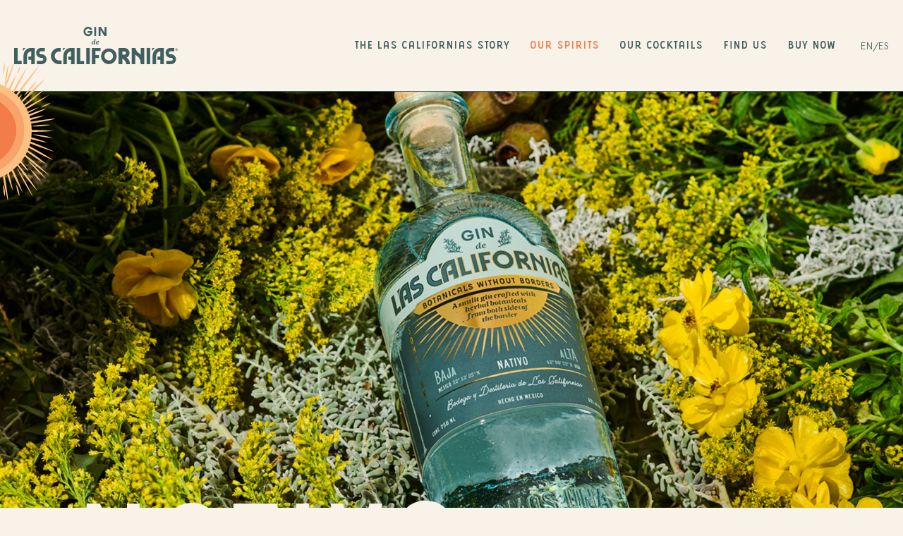

--- FILE ---
content_type: text/html; charset=UTF-8
request_url: https://lascalifornias.com/nativo/
body_size: 17675
content:
<!DOCTYPE html>
<html lang="en-US" class="no-js">
<head>
	<meta charset="UTF-8">
	<meta name="viewport" content="width=device-width, initial-scale=1">
	<link rel="profile" href="http://gmpg.org/xfn/11">
	<link rel="pingback" href="https://lascalifornias.com/xmlrpc.php">
<!-- Google Tag Manager -->
<script>(function(w,d,s,l,i){w[l]=w[l]||[];w[l].push({'gtm.start':
new Date().getTime(),event:'gtm.js'});var f=d.getElementsByTagName(s)[0],
j=d.createElement(s),dl=l!='dataLayer'?'&l='+l:'';j.async=true;j.src=
'https://www.googletagmanager.com/gtm.js?id='+i+dl;f.parentNode.insertBefore(j,f);
})(window,document,'script','dataLayer','GTM-5GKC7DK');</script>
<!-- End Google Tag Manager -->
	<script>(function(html){html.className = html.className.replace(/\bno-js\b/,'js')})(document.documentElement);</script>
<meta name='robots' content='index, follow, max-image-preview:large, max-snippet:-1, max-video-preview:-1' />

	<!-- This site is optimized with the Yoast SEO plugin v26.6 - https://yoast.com/wordpress/plugins/seo/ -->
	<title>Nativo &#8212; Las Californias</title>
	<link rel="canonical" href="https://lascalifornias.com/nativo/" />
	<meta property="og:locale" content="en_US" />
	<meta property="og:type" content="article" />
	<meta property="og:title" content="Nativo &#8212; Las Californias" />
	<meta property="og:description" content="Bold and earthy with savory, herbal notes, ocean salinity, and a fresh finish. botanicals An evergreen gin distilled with endemic botanicals from both sides of the border that predate human interaction with the Las Californias territory. tastingnotes" />
	<meta property="og:url" content="https://lascalifornias.com/nativo/" />
	<meta property="og:site_name" content="Las Californias" />
	<meta property="article:modified_time" content="2022-07-07T00:18:43+00:00" />
	<meta property="og:image" content="https://lascalifornias.com/wp-content/uploads/2022/04/28_Citrico_Botanicals_Fig_0974-Main02-1.png" />
	<meta name="twitter:card" content="summary_large_image" />
	<meta name="twitter:label1" content="Est. reading time" />
	<meta name="twitter:data1" content="3 minutes" />
	<script type="application/ld+json" class="yoast-schema-graph">{"@context":"https://schema.org","@graph":[{"@type":"WebPage","@id":"https://lascalifornias.com/nativo/","url":"https://lascalifornias.com/nativo/","name":"Nativo &#8212; Las Californias","isPartOf":{"@id":"https://lascalifornias.com/#website"},"primaryImageOfPage":{"@id":"https://lascalifornias.com/nativo/#primaryimage"},"image":{"@id":"https://lascalifornias.com/nativo/#primaryimage"},"thumbnailUrl":"https://lascalifornias.com/wp-content/uploads/2022/04/28_Citrico_Botanicals_Fig_0974-Main02-1.png","datePublished":"2022-03-23T05:44:19+00:00","dateModified":"2022-07-07T00:18:43+00:00","breadcrumb":{"@id":"https://lascalifornias.com/nativo/#breadcrumb"},"inLanguage":"en-US","potentialAction":[{"@type":"ReadAction","target":["https://lascalifornias.com/nativo/"]}]},{"@type":"ImageObject","inLanguage":"en-US","@id":"https://lascalifornias.com/nativo/#primaryimage","url":"https://lascalifornias.com/wp-content/uploads/2022/04/28_Citrico_Botanicals_Fig_0974-Main02-1.png","contentUrl":"https://lascalifornias.com/wp-content/uploads/2022/04/28_Citrico_Botanicals_Fig_0974-Main02-1.png","width":386,"height":770},{"@type":"BreadcrumbList","@id":"https://lascalifornias.com/nativo/#breadcrumb","itemListElement":[{"@type":"ListItem","position":1,"name":"Home","item":"https://lascalifornias.com/"},{"@type":"ListItem","position":2,"name":"Nativo"}]},{"@type":"WebSite","@id":"https://lascalifornias.com/#website","url":"https://lascalifornias.com/","name":"Las Californias","description":"","publisher":{"@id":"https://lascalifornias.com/#organization"},"potentialAction":[{"@type":"SearchAction","target":{"@type":"EntryPoint","urlTemplate":"https://lascalifornias.com/?s={search_term_string}"},"query-input":{"@type":"PropertyValueSpecification","valueRequired":true,"valueName":"search_term_string"}}],"inLanguage":"en-US"},{"@type":"Organization","@id":"https://lascalifornias.com/#organization","name":"Las Californias","url":"https://lascalifornias.com/","logo":{"@type":"ImageObject","inLanguage":"en-US","@id":"https://lascalifornias.com/#/schema/logo/image/","url":"https://lascalifornias.com/wp-content/uploads/2022/04/head-logo-full.svg","contentUrl":"https://lascalifornias.com/wp-content/uploads/2022/04/head-logo-full.svg","caption":"Las Californias"},"image":{"@id":"https://lascalifornias.com/#/schema/logo/image/"}}]}</script>
	<!-- / Yoast SEO plugin. -->


<link rel="alternate" type="application/rss+xml" title="Las Californias &raquo; Feed" href="https://lascalifornias.com/feed/" />
<link rel="alternate" type="application/rss+xml" title="Las Californias &raquo; Comments Feed" href="https://lascalifornias.com/comments/feed/" />
<link rel="preload" href="https://lascalifornias.com/wp-content/uploads/2022/04/logo-full.svg" as="image" />
<link rel="alternate" title="oEmbed (JSON)" type="application/json+oembed" href="https://lascalifornias.com/wp-json/oembed/1.0/embed?url=https%3A%2F%2Flascalifornias.com%2Fnativo%2F" />
<link rel="alternate" title="oEmbed (XML)" type="text/xml+oembed" href="https://lascalifornias.com/wp-json/oembed/1.0/embed?url=https%3A%2F%2Flascalifornias.com%2Fnativo%2F&#038;format=xml" />
<style id='wp-img-auto-sizes-contain-inline-css' type='text/css'>
img:is([sizes=auto i],[sizes^="auto," i]){contain-intrinsic-size:3000px 1500px}
/*# sourceURL=wp-img-auto-sizes-contain-inline-css */
</style>
<style id='wp-block-library-inline-css' type='text/css'>
:root{--wp-block-synced-color:#7a00df;--wp-block-synced-color--rgb:122,0,223;--wp-bound-block-color:var(--wp-block-synced-color);--wp-editor-canvas-background:#ddd;--wp-admin-theme-color:#007cba;--wp-admin-theme-color--rgb:0,124,186;--wp-admin-theme-color-darker-10:#006ba1;--wp-admin-theme-color-darker-10--rgb:0,107,160.5;--wp-admin-theme-color-darker-20:#005a87;--wp-admin-theme-color-darker-20--rgb:0,90,135;--wp-admin-border-width-focus:2px}@media (min-resolution:192dpi){:root{--wp-admin-border-width-focus:1.5px}}.wp-element-button{cursor:pointer}:root .has-very-light-gray-background-color{background-color:#eee}:root .has-very-dark-gray-background-color{background-color:#313131}:root .has-very-light-gray-color{color:#eee}:root .has-very-dark-gray-color{color:#313131}:root .has-vivid-green-cyan-to-vivid-cyan-blue-gradient-background{background:linear-gradient(135deg,#00d084,#0693e3)}:root .has-purple-crush-gradient-background{background:linear-gradient(135deg,#34e2e4,#4721fb 50%,#ab1dfe)}:root .has-hazy-dawn-gradient-background{background:linear-gradient(135deg,#faaca8,#dad0ec)}:root .has-subdued-olive-gradient-background{background:linear-gradient(135deg,#fafae1,#67a671)}:root .has-atomic-cream-gradient-background{background:linear-gradient(135deg,#fdd79a,#004a59)}:root .has-nightshade-gradient-background{background:linear-gradient(135deg,#330968,#31cdcf)}:root .has-midnight-gradient-background{background:linear-gradient(135deg,#020381,#2874fc)}:root{--wp--preset--font-size--normal:16px;--wp--preset--font-size--huge:42px}.has-regular-font-size{font-size:1em}.has-larger-font-size{font-size:2.625em}.has-normal-font-size{font-size:var(--wp--preset--font-size--normal)}.has-huge-font-size{font-size:var(--wp--preset--font-size--huge)}.has-text-align-center{text-align:center}.has-text-align-left{text-align:left}.has-text-align-right{text-align:right}.has-fit-text{white-space:nowrap!important}#end-resizable-editor-section{display:none}.aligncenter{clear:both}.items-justified-left{justify-content:flex-start}.items-justified-center{justify-content:center}.items-justified-right{justify-content:flex-end}.items-justified-space-between{justify-content:space-between}.screen-reader-text{border:0;clip-path:inset(50%);height:1px;margin:-1px;overflow:hidden;padding:0;position:absolute;width:1px;word-wrap:normal!important}.screen-reader-text:focus{background-color:#ddd;clip-path:none;color:#444;display:block;font-size:1em;height:auto;left:5px;line-height:normal;padding:15px 23px 14px;text-decoration:none;top:5px;width:auto;z-index:100000}html :where(.has-border-color){border-style:solid}html :where([style*=border-top-color]){border-top-style:solid}html :where([style*=border-right-color]){border-right-style:solid}html :where([style*=border-bottom-color]){border-bottom-style:solid}html :where([style*=border-left-color]){border-left-style:solid}html :where([style*=border-width]){border-style:solid}html :where([style*=border-top-width]){border-top-style:solid}html :where([style*=border-right-width]){border-right-style:solid}html :where([style*=border-bottom-width]){border-bottom-style:solid}html :where([style*=border-left-width]){border-left-style:solid}html :where(img[class*=wp-image-]){height:auto;max-width:100%}:where(figure){margin:0 0 1em}html :where(.is-position-sticky){--wp-admin--admin-bar--position-offset:var(--wp-admin--admin-bar--height,0px)}@media screen and (max-width:600px){html :where(.is-position-sticky){--wp-admin--admin-bar--position-offset:0px}}

/*# sourceURL=wp-block-library-inline-css */
</style><style id='wp-block-button-inline-css' type='text/css'>
.wp-block-button__link{align-content:center;box-sizing:border-box;cursor:pointer;display:inline-block;height:100%;text-align:center;word-break:break-word}.wp-block-button__link.aligncenter{text-align:center}.wp-block-button__link.alignright{text-align:right}:where(.wp-block-button__link){border-radius:9999px;box-shadow:none;padding:calc(.667em + 2px) calc(1.333em + 2px);text-decoration:none}.wp-block-button[style*=text-decoration] .wp-block-button__link{text-decoration:inherit}.wp-block-buttons>.wp-block-button.has-custom-width{max-width:none}.wp-block-buttons>.wp-block-button.has-custom-width .wp-block-button__link{width:100%}.wp-block-buttons>.wp-block-button.has-custom-font-size .wp-block-button__link{font-size:inherit}.wp-block-buttons>.wp-block-button.wp-block-button__width-25{width:calc(25% - var(--wp--style--block-gap, .5em)*.75)}.wp-block-buttons>.wp-block-button.wp-block-button__width-50{width:calc(50% - var(--wp--style--block-gap, .5em)*.5)}.wp-block-buttons>.wp-block-button.wp-block-button__width-75{width:calc(75% - var(--wp--style--block-gap, .5em)*.25)}.wp-block-buttons>.wp-block-button.wp-block-button__width-100{flex-basis:100%;width:100%}.wp-block-buttons.is-vertical>.wp-block-button.wp-block-button__width-25{width:25%}.wp-block-buttons.is-vertical>.wp-block-button.wp-block-button__width-50{width:50%}.wp-block-buttons.is-vertical>.wp-block-button.wp-block-button__width-75{width:75%}.wp-block-button.is-style-squared,.wp-block-button__link.wp-block-button.is-style-squared{border-radius:0}.wp-block-button.no-border-radius,.wp-block-button__link.no-border-radius{border-radius:0!important}:root :where(.wp-block-button .wp-block-button__link.is-style-outline),:root :where(.wp-block-button.is-style-outline>.wp-block-button__link){border:2px solid;padding:.667em 1.333em}:root :where(.wp-block-button .wp-block-button__link.is-style-outline:not(.has-text-color)),:root :where(.wp-block-button.is-style-outline>.wp-block-button__link:not(.has-text-color)){color:currentColor}:root :where(.wp-block-button .wp-block-button__link.is-style-outline:not(.has-background)),:root :where(.wp-block-button.is-style-outline>.wp-block-button__link:not(.has-background)){background-color:initial;background-image:none}
/*# sourceURL=https://lascalifornias.com/wp-includes/blocks/button/style.min.css */
</style>
<link rel='stylesheet' id='wp-block-cover-css' href='https://lascalifornias.com/wp-includes/blocks/cover/style.min.css' type='text/css' media='all' />
<style id='wp-block-gallery-inline-css' type='text/css'>
.blocks-gallery-grid:not(.has-nested-images),.wp-block-gallery:not(.has-nested-images){display:flex;flex-wrap:wrap;list-style-type:none;margin:0;padding:0}.blocks-gallery-grid:not(.has-nested-images) .blocks-gallery-image,.blocks-gallery-grid:not(.has-nested-images) .blocks-gallery-item,.wp-block-gallery:not(.has-nested-images) .blocks-gallery-image,.wp-block-gallery:not(.has-nested-images) .blocks-gallery-item{display:flex;flex-direction:column;flex-grow:1;justify-content:center;margin:0 1em 1em 0;position:relative;width:calc(50% - 1em)}.blocks-gallery-grid:not(.has-nested-images) .blocks-gallery-image:nth-of-type(2n),.blocks-gallery-grid:not(.has-nested-images) .blocks-gallery-item:nth-of-type(2n),.wp-block-gallery:not(.has-nested-images) .blocks-gallery-image:nth-of-type(2n),.wp-block-gallery:not(.has-nested-images) .blocks-gallery-item:nth-of-type(2n){margin-right:0}.blocks-gallery-grid:not(.has-nested-images) .blocks-gallery-image figure,.blocks-gallery-grid:not(.has-nested-images) .blocks-gallery-item figure,.wp-block-gallery:not(.has-nested-images) .blocks-gallery-image figure,.wp-block-gallery:not(.has-nested-images) .blocks-gallery-item figure{align-items:flex-end;display:flex;height:100%;justify-content:flex-start;margin:0}.blocks-gallery-grid:not(.has-nested-images) .blocks-gallery-image img,.blocks-gallery-grid:not(.has-nested-images) .blocks-gallery-item img,.wp-block-gallery:not(.has-nested-images) .blocks-gallery-image img,.wp-block-gallery:not(.has-nested-images) .blocks-gallery-item img{display:block;height:auto;max-width:100%;width:auto}.blocks-gallery-grid:not(.has-nested-images) .blocks-gallery-image figcaption,.blocks-gallery-grid:not(.has-nested-images) .blocks-gallery-item figcaption,.wp-block-gallery:not(.has-nested-images) .blocks-gallery-image figcaption,.wp-block-gallery:not(.has-nested-images) .blocks-gallery-item figcaption{background:linear-gradient(0deg,#000000b3,#0000004d 70%,#0000);bottom:0;box-sizing:border-box;color:#fff;font-size:.8em;margin:0;max-height:100%;overflow:auto;padding:3em .77em .7em;position:absolute;text-align:center;width:100%;z-index:2}.blocks-gallery-grid:not(.has-nested-images) .blocks-gallery-image figcaption img,.blocks-gallery-grid:not(.has-nested-images) .blocks-gallery-item figcaption img,.wp-block-gallery:not(.has-nested-images) .blocks-gallery-image figcaption img,.wp-block-gallery:not(.has-nested-images) .blocks-gallery-item figcaption img{display:inline}.blocks-gallery-grid:not(.has-nested-images) figcaption,.wp-block-gallery:not(.has-nested-images) figcaption{flex-grow:1}.blocks-gallery-grid:not(.has-nested-images).is-cropped .blocks-gallery-image a,.blocks-gallery-grid:not(.has-nested-images).is-cropped .blocks-gallery-image img,.blocks-gallery-grid:not(.has-nested-images).is-cropped .blocks-gallery-item a,.blocks-gallery-grid:not(.has-nested-images).is-cropped .blocks-gallery-item img,.wp-block-gallery:not(.has-nested-images).is-cropped .blocks-gallery-image a,.wp-block-gallery:not(.has-nested-images).is-cropped .blocks-gallery-image img,.wp-block-gallery:not(.has-nested-images).is-cropped .blocks-gallery-item a,.wp-block-gallery:not(.has-nested-images).is-cropped .blocks-gallery-item img{flex:1;height:100%;object-fit:cover;width:100%}.blocks-gallery-grid:not(.has-nested-images).columns-1 .blocks-gallery-image,.blocks-gallery-grid:not(.has-nested-images).columns-1 .blocks-gallery-item,.wp-block-gallery:not(.has-nested-images).columns-1 .blocks-gallery-image,.wp-block-gallery:not(.has-nested-images).columns-1 .blocks-gallery-item{margin-right:0;width:100%}@media (min-width:600px){.blocks-gallery-grid:not(.has-nested-images).columns-3 .blocks-gallery-image,.blocks-gallery-grid:not(.has-nested-images).columns-3 .blocks-gallery-item,.wp-block-gallery:not(.has-nested-images).columns-3 .blocks-gallery-image,.wp-block-gallery:not(.has-nested-images).columns-3 .blocks-gallery-item{margin-right:1em;width:calc(33.33333% - .66667em)}.blocks-gallery-grid:not(.has-nested-images).columns-4 .blocks-gallery-image,.blocks-gallery-grid:not(.has-nested-images).columns-4 .blocks-gallery-item,.wp-block-gallery:not(.has-nested-images).columns-4 .blocks-gallery-image,.wp-block-gallery:not(.has-nested-images).columns-4 .blocks-gallery-item{margin-right:1em;width:calc(25% - .75em)}.blocks-gallery-grid:not(.has-nested-images).columns-5 .blocks-gallery-image,.blocks-gallery-grid:not(.has-nested-images).columns-5 .blocks-gallery-item,.wp-block-gallery:not(.has-nested-images).columns-5 .blocks-gallery-image,.wp-block-gallery:not(.has-nested-images).columns-5 .blocks-gallery-item{margin-right:1em;width:calc(20% - .8em)}.blocks-gallery-grid:not(.has-nested-images).columns-6 .blocks-gallery-image,.blocks-gallery-grid:not(.has-nested-images).columns-6 .blocks-gallery-item,.wp-block-gallery:not(.has-nested-images).columns-6 .blocks-gallery-image,.wp-block-gallery:not(.has-nested-images).columns-6 .blocks-gallery-item{margin-right:1em;width:calc(16.66667% - .83333em)}.blocks-gallery-grid:not(.has-nested-images).columns-7 .blocks-gallery-image,.blocks-gallery-grid:not(.has-nested-images).columns-7 .blocks-gallery-item,.wp-block-gallery:not(.has-nested-images).columns-7 .blocks-gallery-image,.wp-block-gallery:not(.has-nested-images).columns-7 .blocks-gallery-item{margin-right:1em;width:calc(14.28571% - .85714em)}.blocks-gallery-grid:not(.has-nested-images).columns-8 .blocks-gallery-image,.blocks-gallery-grid:not(.has-nested-images).columns-8 .blocks-gallery-item,.wp-block-gallery:not(.has-nested-images).columns-8 .blocks-gallery-image,.wp-block-gallery:not(.has-nested-images).columns-8 .blocks-gallery-item{margin-right:1em;width:calc(12.5% - .875em)}.blocks-gallery-grid:not(.has-nested-images).columns-1 .blocks-gallery-image:nth-of-type(1n),.blocks-gallery-grid:not(.has-nested-images).columns-1 .blocks-gallery-item:nth-of-type(1n),.blocks-gallery-grid:not(.has-nested-images).columns-2 .blocks-gallery-image:nth-of-type(2n),.blocks-gallery-grid:not(.has-nested-images).columns-2 .blocks-gallery-item:nth-of-type(2n),.blocks-gallery-grid:not(.has-nested-images).columns-3 .blocks-gallery-image:nth-of-type(3n),.blocks-gallery-grid:not(.has-nested-images).columns-3 .blocks-gallery-item:nth-of-type(3n),.blocks-gallery-grid:not(.has-nested-images).columns-4 .blocks-gallery-image:nth-of-type(4n),.blocks-gallery-grid:not(.has-nested-images).columns-4 .blocks-gallery-item:nth-of-type(4n),.blocks-gallery-grid:not(.has-nested-images).columns-5 .blocks-gallery-image:nth-of-type(5n),.blocks-gallery-grid:not(.has-nested-images).columns-5 .blocks-gallery-item:nth-of-type(5n),.blocks-gallery-grid:not(.has-nested-images).columns-6 .blocks-gallery-image:nth-of-type(6n),.blocks-gallery-grid:not(.has-nested-images).columns-6 .blocks-gallery-item:nth-of-type(6n),.blocks-gallery-grid:not(.has-nested-images).columns-7 .blocks-gallery-image:nth-of-type(7n),.blocks-gallery-grid:not(.has-nested-images).columns-7 .blocks-gallery-item:nth-of-type(7n),.blocks-gallery-grid:not(.has-nested-images).columns-8 .blocks-gallery-image:nth-of-type(8n),.blocks-gallery-grid:not(.has-nested-images).columns-8 .blocks-gallery-item:nth-of-type(8n),.wp-block-gallery:not(.has-nested-images).columns-1 .blocks-gallery-image:nth-of-type(1n),.wp-block-gallery:not(.has-nested-images).columns-1 .blocks-gallery-item:nth-of-type(1n),.wp-block-gallery:not(.has-nested-images).columns-2 .blocks-gallery-image:nth-of-type(2n),.wp-block-gallery:not(.has-nested-images).columns-2 .blocks-gallery-item:nth-of-type(2n),.wp-block-gallery:not(.has-nested-images).columns-3 .blocks-gallery-image:nth-of-type(3n),.wp-block-gallery:not(.has-nested-images).columns-3 .blocks-gallery-item:nth-of-type(3n),.wp-block-gallery:not(.has-nested-images).columns-4 .blocks-gallery-image:nth-of-type(4n),.wp-block-gallery:not(.has-nested-images).columns-4 .blocks-gallery-item:nth-of-type(4n),.wp-block-gallery:not(.has-nested-images).columns-5 .blocks-gallery-image:nth-of-type(5n),.wp-block-gallery:not(.has-nested-images).columns-5 .blocks-gallery-item:nth-of-type(5n),.wp-block-gallery:not(.has-nested-images).columns-6 .blocks-gallery-image:nth-of-type(6n),.wp-block-gallery:not(.has-nested-images).columns-6 .blocks-gallery-item:nth-of-type(6n),.wp-block-gallery:not(.has-nested-images).columns-7 .blocks-gallery-image:nth-of-type(7n),.wp-block-gallery:not(.has-nested-images).columns-7 .blocks-gallery-item:nth-of-type(7n),.wp-block-gallery:not(.has-nested-images).columns-8 .blocks-gallery-image:nth-of-type(8n),.wp-block-gallery:not(.has-nested-images).columns-8 .blocks-gallery-item:nth-of-type(8n){margin-right:0}}.blocks-gallery-grid:not(.has-nested-images) .blocks-gallery-image:last-child,.blocks-gallery-grid:not(.has-nested-images) .blocks-gallery-item:last-child,.wp-block-gallery:not(.has-nested-images) .blocks-gallery-image:last-child,.wp-block-gallery:not(.has-nested-images) .blocks-gallery-item:last-child{margin-right:0}.blocks-gallery-grid:not(.has-nested-images).alignleft,.blocks-gallery-grid:not(.has-nested-images).alignright,.wp-block-gallery:not(.has-nested-images).alignleft,.wp-block-gallery:not(.has-nested-images).alignright{max-width:420px;width:100%}.blocks-gallery-grid:not(.has-nested-images).aligncenter .blocks-gallery-item figure,.wp-block-gallery:not(.has-nested-images).aligncenter .blocks-gallery-item figure{justify-content:center}.wp-block-gallery:not(.is-cropped) .blocks-gallery-item{align-self:flex-start}figure.wp-block-gallery.has-nested-images{align-items:normal}.wp-block-gallery.has-nested-images figure.wp-block-image:not(#individual-image){margin:0;width:calc(50% - var(--wp--style--unstable-gallery-gap, 16px)/2)}.wp-block-gallery.has-nested-images figure.wp-block-image{box-sizing:border-box;display:flex;flex-direction:column;flex-grow:1;justify-content:center;max-width:100%;position:relative}.wp-block-gallery.has-nested-images figure.wp-block-image>a,.wp-block-gallery.has-nested-images figure.wp-block-image>div{flex-direction:column;flex-grow:1;margin:0}.wp-block-gallery.has-nested-images figure.wp-block-image img{display:block;height:auto;max-width:100%!important;width:auto}.wp-block-gallery.has-nested-images figure.wp-block-image figcaption,.wp-block-gallery.has-nested-images figure.wp-block-image:has(figcaption):before{bottom:0;left:0;max-height:100%;position:absolute;right:0}.wp-block-gallery.has-nested-images figure.wp-block-image:has(figcaption):before{backdrop-filter:blur(3px);content:"";height:100%;-webkit-mask-image:linear-gradient(0deg,#000 20%,#0000);mask-image:linear-gradient(0deg,#000 20%,#0000);max-height:40%;pointer-events:none}.wp-block-gallery.has-nested-images figure.wp-block-image figcaption{box-sizing:border-box;color:#fff;font-size:13px;margin:0;overflow:auto;padding:1em;text-align:center;text-shadow:0 0 1.5px #000}.wp-block-gallery.has-nested-images figure.wp-block-image figcaption::-webkit-scrollbar{height:12px;width:12px}.wp-block-gallery.has-nested-images figure.wp-block-image figcaption::-webkit-scrollbar-track{background-color:initial}.wp-block-gallery.has-nested-images figure.wp-block-image figcaption::-webkit-scrollbar-thumb{background-clip:padding-box;background-color:initial;border:3px solid #0000;border-radius:8px}.wp-block-gallery.has-nested-images figure.wp-block-image figcaption:focus-within::-webkit-scrollbar-thumb,.wp-block-gallery.has-nested-images figure.wp-block-image figcaption:focus::-webkit-scrollbar-thumb,.wp-block-gallery.has-nested-images figure.wp-block-image figcaption:hover::-webkit-scrollbar-thumb{background-color:#fffc}.wp-block-gallery.has-nested-images figure.wp-block-image figcaption{scrollbar-color:#0000 #0000;scrollbar-gutter:stable both-edges;scrollbar-width:thin}.wp-block-gallery.has-nested-images figure.wp-block-image figcaption:focus,.wp-block-gallery.has-nested-images figure.wp-block-image figcaption:focus-within,.wp-block-gallery.has-nested-images figure.wp-block-image figcaption:hover{scrollbar-color:#fffc #0000}.wp-block-gallery.has-nested-images figure.wp-block-image figcaption{will-change:transform}@media (hover:none){.wp-block-gallery.has-nested-images figure.wp-block-image figcaption{scrollbar-color:#fffc #0000}}.wp-block-gallery.has-nested-images figure.wp-block-image figcaption{background:linear-gradient(0deg,#0006,#0000)}.wp-block-gallery.has-nested-images figure.wp-block-image figcaption img{display:inline}.wp-block-gallery.has-nested-images figure.wp-block-image figcaption a{color:inherit}.wp-block-gallery.has-nested-images figure.wp-block-image.has-custom-border img{box-sizing:border-box}.wp-block-gallery.has-nested-images figure.wp-block-image.has-custom-border>a,.wp-block-gallery.has-nested-images figure.wp-block-image.has-custom-border>div,.wp-block-gallery.has-nested-images figure.wp-block-image.is-style-rounded>a,.wp-block-gallery.has-nested-images figure.wp-block-image.is-style-rounded>div{flex:1 1 auto}.wp-block-gallery.has-nested-images figure.wp-block-image.has-custom-border figcaption,.wp-block-gallery.has-nested-images figure.wp-block-image.is-style-rounded figcaption{background:none;color:inherit;flex:initial;margin:0;padding:10px 10px 9px;position:relative;text-shadow:none}.wp-block-gallery.has-nested-images figure.wp-block-image.has-custom-border:before,.wp-block-gallery.has-nested-images figure.wp-block-image.is-style-rounded:before{content:none}.wp-block-gallery.has-nested-images figcaption{flex-basis:100%;flex-grow:1;text-align:center}.wp-block-gallery.has-nested-images:not(.is-cropped) figure.wp-block-image:not(#individual-image){margin-bottom:auto;margin-top:0}.wp-block-gallery.has-nested-images.is-cropped figure.wp-block-image:not(#individual-image){align-self:inherit}.wp-block-gallery.has-nested-images.is-cropped figure.wp-block-image:not(#individual-image)>a,.wp-block-gallery.has-nested-images.is-cropped figure.wp-block-image:not(#individual-image)>div:not(.components-drop-zone){display:flex}.wp-block-gallery.has-nested-images.is-cropped figure.wp-block-image:not(#individual-image) a,.wp-block-gallery.has-nested-images.is-cropped figure.wp-block-image:not(#individual-image) img{flex:1 0 0%;height:100%;object-fit:cover;width:100%}.wp-block-gallery.has-nested-images.columns-1 figure.wp-block-image:not(#individual-image){width:100%}@media (min-width:600px){.wp-block-gallery.has-nested-images.columns-3 figure.wp-block-image:not(#individual-image){width:calc(33.33333% - var(--wp--style--unstable-gallery-gap, 16px)*.66667)}.wp-block-gallery.has-nested-images.columns-4 figure.wp-block-image:not(#individual-image){width:calc(25% - var(--wp--style--unstable-gallery-gap, 16px)*.75)}.wp-block-gallery.has-nested-images.columns-5 figure.wp-block-image:not(#individual-image){width:calc(20% - var(--wp--style--unstable-gallery-gap, 16px)*.8)}.wp-block-gallery.has-nested-images.columns-6 figure.wp-block-image:not(#individual-image){width:calc(16.66667% - var(--wp--style--unstable-gallery-gap, 16px)*.83333)}.wp-block-gallery.has-nested-images.columns-7 figure.wp-block-image:not(#individual-image){width:calc(14.28571% - var(--wp--style--unstable-gallery-gap, 16px)*.85714)}.wp-block-gallery.has-nested-images.columns-8 figure.wp-block-image:not(#individual-image){width:calc(12.5% - var(--wp--style--unstable-gallery-gap, 16px)*.875)}.wp-block-gallery.has-nested-images.columns-default figure.wp-block-image:not(#individual-image){width:calc(33.33% - var(--wp--style--unstable-gallery-gap, 16px)*.66667)}.wp-block-gallery.has-nested-images.columns-default figure.wp-block-image:not(#individual-image):first-child:nth-last-child(2),.wp-block-gallery.has-nested-images.columns-default figure.wp-block-image:not(#individual-image):first-child:nth-last-child(2)~figure.wp-block-image:not(#individual-image){width:calc(50% - var(--wp--style--unstable-gallery-gap, 16px)*.5)}.wp-block-gallery.has-nested-images.columns-default figure.wp-block-image:not(#individual-image):first-child:last-child{width:100%}}.wp-block-gallery.has-nested-images.alignleft,.wp-block-gallery.has-nested-images.alignright{max-width:420px;width:100%}.wp-block-gallery.has-nested-images.aligncenter{justify-content:center}
/*# sourceURL=https://lascalifornias.com/wp-includes/blocks/gallery/style.min.css */
</style>
<style id='wp-block-image-inline-css' type='text/css'>
.wp-block-image>a,.wp-block-image>figure>a{display:inline-block}.wp-block-image img{box-sizing:border-box;height:auto;max-width:100%;vertical-align:bottom}@media not (prefers-reduced-motion){.wp-block-image img.hide{visibility:hidden}.wp-block-image img.show{animation:show-content-image .4s}}.wp-block-image[style*=border-radius] img,.wp-block-image[style*=border-radius]>a{border-radius:inherit}.wp-block-image.has-custom-border img{box-sizing:border-box}.wp-block-image.aligncenter{text-align:center}.wp-block-image.alignfull>a,.wp-block-image.alignwide>a{width:100%}.wp-block-image.alignfull img,.wp-block-image.alignwide img{height:auto;width:100%}.wp-block-image .aligncenter,.wp-block-image .alignleft,.wp-block-image .alignright,.wp-block-image.aligncenter,.wp-block-image.alignleft,.wp-block-image.alignright{display:table}.wp-block-image .aligncenter>figcaption,.wp-block-image .alignleft>figcaption,.wp-block-image .alignright>figcaption,.wp-block-image.aligncenter>figcaption,.wp-block-image.alignleft>figcaption,.wp-block-image.alignright>figcaption{caption-side:bottom;display:table-caption}.wp-block-image .alignleft{float:left;margin:.5em 1em .5em 0}.wp-block-image .alignright{float:right;margin:.5em 0 .5em 1em}.wp-block-image .aligncenter{margin-left:auto;margin-right:auto}.wp-block-image :where(figcaption){margin-bottom:1em;margin-top:.5em}.wp-block-image.is-style-circle-mask img{border-radius:9999px}@supports ((-webkit-mask-image:none) or (mask-image:none)) or (-webkit-mask-image:none){.wp-block-image.is-style-circle-mask img{border-radius:0;-webkit-mask-image:url('data:image/svg+xml;utf8,<svg viewBox="0 0 100 100" xmlns="http://www.w3.org/2000/svg"><circle cx="50" cy="50" r="50"/></svg>');mask-image:url('data:image/svg+xml;utf8,<svg viewBox="0 0 100 100" xmlns="http://www.w3.org/2000/svg"><circle cx="50" cy="50" r="50"/></svg>');mask-mode:alpha;-webkit-mask-position:center;mask-position:center;-webkit-mask-repeat:no-repeat;mask-repeat:no-repeat;-webkit-mask-size:contain;mask-size:contain}}:root :where(.wp-block-image.is-style-rounded img,.wp-block-image .is-style-rounded img){border-radius:9999px}.wp-block-image figure{margin:0}.wp-lightbox-container{display:flex;flex-direction:column;position:relative}.wp-lightbox-container img{cursor:zoom-in}.wp-lightbox-container img:hover+button{opacity:1}.wp-lightbox-container button{align-items:center;backdrop-filter:blur(16px) saturate(180%);background-color:#5a5a5a40;border:none;border-radius:4px;cursor:zoom-in;display:flex;height:20px;justify-content:center;opacity:0;padding:0;position:absolute;right:16px;text-align:center;top:16px;width:20px;z-index:100}@media not (prefers-reduced-motion){.wp-lightbox-container button{transition:opacity .2s ease}}.wp-lightbox-container button:focus-visible{outline:3px auto #5a5a5a40;outline:3px auto -webkit-focus-ring-color;outline-offset:3px}.wp-lightbox-container button:hover{cursor:pointer;opacity:1}.wp-lightbox-container button:focus{opacity:1}.wp-lightbox-container button:focus,.wp-lightbox-container button:hover,.wp-lightbox-container button:not(:hover):not(:active):not(.has-background){background-color:#5a5a5a40;border:none}.wp-lightbox-overlay{box-sizing:border-box;cursor:zoom-out;height:100vh;left:0;overflow:hidden;position:fixed;top:0;visibility:hidden;width:100%;z-index:100000}.wp-lightbox-overlay .close-button{align-items:center;cursor:pointer;display:flex;justify-content:center;min-height:40px;min-width:40px;padding:0;position:absolute;right:calc(env(safe-area-inset-right) + 16px);top:calc(env(safe-area-inset-top) + 16px);z-index:5000000}.wp-lightbox-overlay .close-button:focus,.wp-lightbox-overlay .close-button:hover,.wp-lightbox-overlay .close-button:not(:hover):not(:active):not(.has-background){background:none;border:none}.wp-lightbox-overlay .lightbox-image-container{height:var(--wp--lightbox-container-height);left:50%;overflow:hidden;position:absolute;top:50%;transform:translate(-50%,-50%);transform-origin:top left;width:var(--wp--lightbox-container-width);z-index:9999999999}.wp-lightbox-overlay .wp-block-image{align-items:center;box-sizing:border-box;display:flex;height:100%;justify-content:center;margin:0;position:relative;transform-origin:0 0;width:100%;z-index:3000000}.wp-lightbox-overlay .wp-block-image img{height:var(--wp--lightbox-image-height);min-height:var(--wp--lightbox-image-height);min-width:var(--wp--lightbox-image-width);width:var(--wp--lightbox-image-width)}.wp-lightbox-overlay .wp-block-image figcaption{display:none}.wp-lightbox-overlay button{background:none;border:none}.wp-lightbox-overlay .scrim{background-color:#fff;height:100%;opacity:.9;position:absolute;width:100%;z-index:2000000}.wp-lightbox-overlay.active{visibility:visible}@media not (prefers-reduced-motion){.wp-lightbox-overlay.active{animation:turn-on-visibility .25s both}.wp-lightbox-overlay.active img{animation:turn-on-visibility .35s both}.wp-lightbox-overlay.show-closing-animation:not(.active){animation:turn-off-visibility .35s both}.wp-lightbox-overlay.show-closing-animation:not(.active) img{animation:turn-off-visibility .25s both}.wp-lightbox-overlay.zoom.active{animation:none;opacity:1;visibility:visible}.wp-lightbox-overlay.zoom.active .lightbox-image-container{animation:lightbox-zoom-in .4s}.wp-lightbox-overlay.zoom.active .lightbox-image-container img{animation:none}.wp-lightbox-overlay.zoom.active .scrim{animation:turn-on-visibility .4s forwards}.wp-lightbox-overlay.zoom.show-closing-animation:not(.active){animation:none}.wp-lightbox-overlay.zoom.show-closing-animation:not(.active) .lightbox-image-container{animation:lightbox-zoom-out .4s}.wp-lightbox-overlay.zoom.show-closing-animation:not(.active) .lightbox-image-container img{animation:none}.wp-lightbox-overlay.zoom.show-closing-animation:not(.active) .scrim{animation:turn-off-visibility .4s forwards}}@keyframes show-content-image{0%{visibility:hidden}99%{visibility:hidden}to{visibility:visible}}@keyframes turn-on-visibility{0%{opacity:0}to{opacity:1}}@keyframes turn-off-visibility{0%{opacity:1;visibility:visible}99%{opacity:0;visibility:visible}to{opacity:0;visibility:hidden}}@keyframes lightbox-zoom-in{0%{transform:translate(calc((-100vw + var(--wp--lightbox-scrollbar-width))/2 + var(--wp--lightbox-initial-left-position)),calc(-50vh + var(--wp--lightbox-initial-top-position))) scale(var(--wp--lightbox-scale))}to{transform:translate(-50%,-50%) scale(1)}}@keyframes lightbox-zoom-out{0%{transform:translate(-50%,-50%) scale(1);visibility:visible}99%{visibility:visible}to{transform:translate(calc((-100vw + var(--wp--lightbox-scrollbar-width))/2 + var(--wp--lightbox-initial-left-position)),calc(-50vh + var(--wp--lightbox-initial-top-position))) scale(var(--wp--lightbox-scale));visibility:hidden}}
/*# sourceURL=https://lascalifornias.com/wp-includes/blocks/image/style.min.css */
</style>
<style id='wp-block-buttons-inline-css' type='text/css'>
.wp-block-buttons{box-sizing:border-box}.wp-block-buttons.is-vertical{flex-direction:column}.wp-block-buttons.is-vertical>.wp-block-button:last-child{margin-bottom:0}.wp-block-buttons>.wp-block-button{display:inline-block;margin:0}.wp-block-buttons.is-content-justification-left{justify-content:flex-start}.wp-block-buttons.is-content-justification-left.is-vertical{align-items:flex-start}.wp-block-buttons.is-content-justification-center{justify-content:center}.wp-block-buttons.is-content-justification-center.is-vertical{align-items:center}.wp-block-buttons.is-content-justification-right{justify-content:flex-end}.wp-block-buttons.is-content-justification-right.is-vertical{align-items:flex-end}.wp-block-buttons.is-content-justification-space-between{justify-content:space-between}.wp-block-buttons.aligncenter{text-align:center}.wp-block-buttons:not(.is-content-justification-space-between,.is-content-justification-right,.is-content-justification-left,.is-content-justification-center) .wp-block-button.aligncenter{margin-left:auto;margin-right:auto;width:100%}.wp-block-buttons[style*=text-decoration] .wp-block-button,.wp-block-buttons[style*=text-decoration] .wp-block-button__link{text-decoration:inherit}.wp-block-buttons.has-custom-font-size .wp-block-button__link{font-size:inherit}.wp-block-buttons .wp-block-button__link{width:100%}.wp-block-button.aligncenter{text-align:center}
/*# sourceURL=https://lascalifornias.com/wp-includes/blocks/buttons/style.min.css */
</style>
<style id='wp-block-group-inline-css' type='text/css'>
.wp-block-group{box-sizing:border-box}:where(.wp-block-group.wp-block-group-is-layout-constrained){position:relative}
/*# sourceURL=https://lascalifornias.com/wp-includes/blocks/group/style.min.css */
</style>
<style id='wp-block-separator-inline-css' type='text/css'>
@charset "UTF-8";.wp-block-separator{border:none;border-top:2px solid}:root :where(.wp-block-separator.is-style-dots){height:auto;line-height:1;text-align:center}:root :where(.wp-block-separator.is-style-dots):before{color:currentColor;content:"···";font-family:serif;font-size:1.5em;letter-spacing:2em;padding-left:2em}.wp-block-separator.is-style-dots{background:none!important;border:none!important}
/*# sourceURL=https://lascalifornias.com/wp-includes/blocks/separator/style.min.css */
</style>
<style id='global-styles-inline-css' type='text/css'>
:root{--wp--preset--aspect-ratio--square: 1;--wp--preset--aspect-ratio--4-3: 4/3;--wp--preset--aspect-ratio--3-4: 3/4;--wp--preset--aspect-ratio--3-2: 3/2;--wp--preset--aspect-ratio--2-3: 2/3;--wp--preset--aspect-ratio--16-9: 16/9;--wp--preset--aspect-ratio--9-16: 9/16;--wp--preset--color--black: #000;--wp--preset--color--cyan-bluish-gray: #abb8c3;--wp--preset--color--white: #ffffff;--wp--preset--color--pale-pink: #f78da7;--wp--preset--color--vivid-red: #cf2e2e;--wp--preset--color--luminous-vivid-orange: #ff6900;--wp--preset--color--luminous-vivid-amber: #fcb900;--wp--preset--color--light-green-cyan: #7bdcb5;--wp--preset--color--vivid-green-cyan: #00d084;--wp--preset--color--pale-cyan-blue: #8ed1fc;--wp--preset--color--vivid-cyan-blue: #0693e3;--wp--preset--color--vivid-purple: #9b51e0;--wp--preset--color--light-grey: #f0f0f0;--wp--preset--color--grey: #b8c2cc;--wp--preset--color--dark-grey: #232323;--wp--preset--color--cream: #F8F2E9;--wp--preset--color--gold: #FCC787;--wp--preset--color--orange: #F47D4C;--wp--preset--color--light-green: #BFD0C8;--wp--preset--color--green: #3F605E;--wp--preset--gradient--vivid-cyan-blue-to-vivid-purple: linear-gradient(135deg,rgb(6,147,227) 0%,rgb(155,81,224) 100%);--wp--preset--gradient--light-green-cyan-to-vivid-green-cyan: linear-gradient(135deg,rgb(122,220,180) 0%,rgb(0,208,130) 100%);--wp--preset--gradient--luminous-vivid-amber-to-luminous-vivid-orange: linear-gradient(135deg,rgb(252,185,0) 0%,rgb(255,105,0) 100%);--wp--preset--gradient--luminous-vivid-orange-to-vivid-red: linear-gradient(135deg,rgb(255,105,0) 0%,rgb(207,46,46) 100%);--wp--preset--gradient--very-light-gray-to-cyan-bluish-gray: linear-gradient(135deg,rgb(238,238,238) 0%,rgb(169,184,195) 100%);--wp--preset--gradient--cool-to-warm-spectrum: linear-gradient(135deg,rgb(74,234,220) 0%,rgb(151,120,209) 20%,rgb(207,42,186) 40%,rgb(238,44,130) 60%,rgb(251,105,98) 80%,rgb(254,248,76) 100%);--wp--preset--gradient--blush-light-purple: linear-gradient(135deg,rgb(255,206,236) 0%,rgb(152,150,240) 100%);--wp--preset--gradient--blush-bordeaux: linear-gradient(135deg,rgb(254,205,165) 0%,rgb(254,45,45) 50%,rgb(107,0,62) 100%);--wp--preset--gradient--luminous-dusk: linear-gradient(135deg,rgb(255,203,112) 0%,rgb(199,81,192) 50%,rgb(65,88,208) 100%);--wp--preset--gradient--pale-ocean: linear-gradient(135deg,rgb(255,245,203) 0%,rgb(182,227,212) 50%,rgb(51,167,181) 100%);--wp--preset--gradient--electric-grass: linear-gradient(135deg,rgb(202,248,128) 0%,rgb(113,206,126) 100%);--wp--preset--gradient--midnight: linear-gradient(135deg,rgb(2,3,129) 0%,rgb(40,116,252) 100%);--wp--preset--font-size--small: 16px;--wp--preset--font-size--medium: 60px;--wp--preset--font-size--large: 80px;--wp--preset--font-size--x-large: 42px;--wp--preset--font-size--normal: 25px;--wp--preset--font-size--xlarge: 108px;--wp--preset--font-size--huge: 226px;--wp--preset--spacing--20: 0.44rem;--wp--preset--spacing--30: 0.67rem;--wp--preset--spacing--40: 1rem;--wp--preset--spacing--50: 1.5rem;--wp--preset--spacing--60: 2.25rem;--wp--preset--spacing--70: 3.38rem;--wp--preset--spacing--80: 5.06rem;--wp--preset--shadow--natural: 6px 6px 9px rgba(0, 0, 0, 0.2);--wp--preset--shadow--deep: 12px 12px 50px rgba(0, 0, 0, 0.4);--wp--preset--shadow--sharp: 6px 6px 0px rgba(0, 0, 0, 0.2);--wp--preset--shadow--outlined: 6px 6px 0px -3px rgb(255, 255, 255), 6px 6px rgb(0, 0, 0);--wp--preset--shadow--crisp: 6px 6px 0px rgb(0, 0, 0);}:where(.is-layout-flex){gap: 0.5em;}:where(.is-layout-grid){gap: 0.5em;}body .is-layout-flex{display: flex;}.is-layout-flex{flex-wrap: wrap;align-items: center;}.is-layout-flex > :is(*, div){margin: 0;}body .is-layout-grid{display: grid;}.is-layout-grid > :is(*, div){margin: 0;}:where(.wp-block-columns.is-layout-flex){gap: 2em;}:where(.wp-block-columns.is-layout-grid){gap: 2em;}:where(.wp-block-post-template.is-layout-flex){gap: 1.25em;}:where(.wp-block-post-template.is-layout-grid){gap: 1.25em;}.has-black-color{color: var(--wp--preset--color--black) !important;}.has-cyan-bluish-gray-color{color: var(--wp--preset--color--cyan-bluish-gray) !important;}.has-white-color{color: var(--wp--preset--color--white) !important;}.has-pale-pink-color{color: var(--wp--preset--color--pale-pink) !important;}.has-vivid-red-color{color: var(--wp--preset--color--vivid-red) !important;}.has-luminous-vivid-orange-color{color: var(--wp--preset--color--luminous-vivid-orange) !important;}.has-luminous-vivid-amber-color{color: var(--wp--preset--color--luminous-vivid-amber) !important;}.has-light-green-cyan-color{color: var(--wp--preset--color--light-green-cyan) !important;}.has-vivid-green-cyan-color{color: var(--wp--preset--color--vivid-green-cyan) !important;}.has-pale-cyan-blue-color{color: var(--wp--preset--color--pale-cyan-blue) !important;}.has-vivid-cyan-blue-color{color: var(--wp--preset--color--vivid-cyan-blue) !important;}.has-vivid-purple-color{color: var(--wp--preset--color--vivid-purple) !important;}.has-black-background-color{background-color: var(--wp--preset--color--black) !important;}.has-cyan-bluish-gray-background-color{background-color: var(--wp--preset--color--cyan-bluish-gray) !important;}.has-white-background-color{background-color: var(--wp--preset--color--white) !important;}.has-pale-pink-background-color{background-color: var(--wp--preset--color--pale-pink) !important;}.has-vivid-red-background-color{background-color: var(--wp--preset--color--vivid-red) !important;}.has-luminous-vivid-orange-background-color{background-color: var(--wp--preset--color--luminous-vivid-orange) !important;}.has-luminous-vivid-amber-background-color{background-color: var(--wp--preset--color--luminous-vivid-amber) !important;}.has-light-green-cyan-background-color{background-color: var(--wp--preset--color--light-green-cyan) !important;}.has-vivid-green-cyan-background-color{background-color: var(--wp--preset--color--vivid-green-cyan) !important;}.has-pale-cyan-blue-background-color{background-color: var(--wp--preset--color--pale-cyan-blue) !important;}.has-vivid-cyan-blue-background-color{background-color: var(--wp--preset--color--vivid-cyan-blue) !important;}.has-vivid-purple-background-color{background-color: var(--wp--preset--color--vivid-purple) !important;}.has-black-border-color{border-color: var(--wp--preset--color--black) !important;}.has-cyan-bluish-gray-border-color{border-color: var(--wp--preset--color--cyan-bluish-gray) !important;}.has-white-border-color{border-color: var(--wp--preset--color--white) !important;}.has-pale-pink-border-color{border-color: var(--wp--preset--color--pale-pink) !important;}.has-vivid-red-border-color{border-color: var(--wp--preset--color--vivid-red) !important;}.has-luminous-vivid-orange-border-color{border-color: var(--wp--preset--color--luminous-vivid-orange) !important;}.has-luminous-vivid-amber-border-color{border-color: var(--wp--preset--color--luminous-vivid-amber) !important;}.has-light-green-cyan-border-color{border-color: var(--wp--preset--color--light-green-cyan) !important;}.has-vivid-green-cyan-border-color{border-color: var(--wp--preset--color--vivid-green-cyan) !important;}.has-pale-cyan-blue-border-color{border-color: var(--wp--preset--color--pale-cyan-blue) !important;}.has-vivid-cyan-blue-border-color{border-color: var(--wp--preset--color--vivid-cyan-blue) !important;}.has-vivid-purple-border-color{border-color: var(--wp--preset--color--vivid-purple) !important;}.has-vivid-cyan-blue-to-vivid-purple-gradient-background{background: var(--wp--preset--gradient--vivid-cyan-blue-to-vivid-purple) !important;}.has-light-green-cyan-to-vivid-green-cyan-gradient-background{background: var(--wp--preset--gradient--light-green-cyan-to-vivid-green-cyan) !important;}.has-luminous-vivid-amber-to-luminous-vivid-orange-gradient-background{background: var(--wp--preset--gradient--luminous-vivid-amber-to-luminous-vivid-orange) !important;}.has-luminous-vivid-orange-to-vivid-red-gradient-background{background: var(--wp--preset--gradient--luminous-vivid-orange-to-vivid-red) !important;}.has-very-light-gray-to-cyan-bluish-gray-gradient-background{background: var(--wp--preset--gradient--very-light-gray-to-cyan-bluish-gray) !important;}.has-cool-to-warm-spectrum-gradient-background{background: var(--wp--preset--gradient--cool-to-warm-spectrum) !important;}.has-blush-light-purple-gradient-background{background: var(--wp--preset--gradient--blush-light-purple) !important;}.has-blush-bordeaux-gradient-background{background: var(--wp--preset--gradient--blush-bordeaux) !important;}.has-luminous-dusk-gradient-background{background: var(--wp--preset--gradient--luminous-dusk) !important;}.has-pale-ocean-gradient-background{background: var(--wp--preset--gradient--pale-ocean) !important;}.has-electric-grass-gradient-background{background: var(--wp--preset--gradient--electric-grass) !important;}.has-midnight-gradient-background{background: var(--wp--preset--gradient--midnight) !important;}.has-small-font-size{font-size: var(--wp--preset--font-size--small) !important;}.has-medium-font-size{font-size: var(--wp--preset--font-size--medium) !important;}.has-large-font-size{font-size: var(--wp--preset--font-size--large) !important;}.has-x-large-font-size{font-size: var(--wp--preset--font-size--x-large) !important;}
/*# sourceURL=global-styles-inline-css */
</style>
<style id='block-style-variation-styles-inline-css' type='text/css'>
:root :where(.wp-block-button.is-style-outline--1 .wp-block-button__link){background: transparent none;border-color: currentColor;border-width: 2px;border-style: solid;color: currentColor;padding-top: 0.667em;padding-right: 1.33em;padding-bottom: 0.667em;padding-left: 1.33em;}
:root :where(.wp-block-button.is-style-outline--3 .wp-block-button__link){background: transparent none;border-color: currentColor;border-width: 2px;border-style: solid;color: currentColor;padding-top: 0.667em;padding-right: 1.33em;padding-bottom: 0.667em;padding-left: 1.33em;}
/*# sourceURL=block-style-variation-styles-inline-css */
</style>
<style id='core-block-supports-inline-css' type='text/css'>
.wp-container-core-group-is-layout-420261b9{justify-content:flex-end;}.wp-block-gallery.wp-block-gallery-2{--wp--style--unstable-gallery-gap:var( --wp--style--gallery-gap-default, var( --gallery-block--gutter-size, var( --wp--style--block-gap, 0.5em ) ) );gap:var( --wp--style--gallery-gap-default, var( --gallery-block--gutter-size, var( --wp--style--block-gap, 0.5em ) ) );}.wp-container-core-buttons-is-layout-765c4724{justify-content:flex-end;}.wp-container-core-group-is-layout-e63a74ff{justify-content:space-between;}
/*# sourceURL=core-block-supports-inline-css */
</style>

<style id='classic-theme-styles-inline-css' type='text/css'>
/*! This file is auto-generated */
.wp-block-button__link{color:#fff;background-color:#32373c;border-radius:9999px;box-shadow:none;text-decoration:none;padding:calc(.667em + 2px) calc(1.333em + 2px);font-size:1.125em}.wp-block-file__button{background:#32373c;color:#fff;text-decoration:none}
/*# sourceURL=/wp-includes/css/classic-themes.min.css */
</style>
<style id='age-gate-custom-inline-css' type='text/css'>
:root{--ag-background-color: rgba(0,0,0,0);--ag-background-image: url(https://lascalifornias.com/wp-content/uploads/2024/07/pexels-rachel-claire-7666608.mp4);--ag-background-image-position: center center;--ag-form-background: rgba(0,0,0,0);--ag-text-color: #000000;--ag-blur: 5px;}
/*# sourceURL=age-gate-custom-inline-css */
</style>
<link rel='stylesheet' id='age-gate-css' href='https://lascalifornias.com/wp-content/plugins/age-gate/dist/main.css' type='text/css' media='all' />
<style id='age-gate-options-inline-css' type='text/css'>
:root{--ag-background-color: rgba(0,0,0,0);--ag-background-image: url(https://lascalifornias.com/wp-content/uploads/2024/07/pexels-rachel-claire-7666608.mp4);--ag-background-image-position: center center;--ag-form-background: rgba(0,0,0,0);--ag-text-color: #000000;--ag-blur: 5px;}
/*# sourceURL=age-gate-options-inline-css */
</style>
<link rel='stylesheet' id='trp-language-switcher-style-css' href='https://lascalifornias.com/wp-content/plugins/translatepress-multilingual/assets/css/trp-language-switcher.css' type='text/css' media='all' />
<link rel='stylesheet' id='lascalifornias-style-css' href='https://lascalifornias.com/wp-content/themes/lascalifornias/assets/dist/css/style.css?id=4603ac6f87867796e95c6603d601c53c' type='text/css' media='all' />
<link rel='stylesheet' id='wp-block-paragraph-css' href='https://lascalifornias.com/wp-includes/blocks/paragraph/style.min.css' type='text/css' media='all' />
<link rel='stylesheet' id='wp-block-heading-css' href='https://lascalifornias.com/wp-includes/blocks/heading/style.min.css' type='text/css' media='all' />
<link rel="https://api.w.org/" href="https://lascalifornias.com/wp-json/" /><link rel="alternate" title="JSON" type="application/json" href="https://lascalifornias.com/wp-json/wp/v2/pages/12" /><link rel="EditURI" type="application/rsd+xml" title="RSD" href="https://lascalifornias.com/xmlrpc.php?rsd" />
<link rel='shortlink' href='https://lascalifornias.com/?p=12' />
<link rel="alternate" hreflang="en-US" href="https://lascalifornias.com/nativo/"/>
<link rel="alternate" hreflang="es-ES" href="https://lascalifornias.com/es/nativo/"/>
<link rel="alternate" hreflang="en" href="https://lascalifornias.com/nativo/"/>
<link rel="alternate" hreflang="es" href="https://lascalifornias.com/es/nativo/"/>

<style type="text/css" media="all">
.ticss-ebb4e6a6 {
  margin-bottom: 0;
}
.ticss-31790af2 {
  max-width: 454px !important;
}
.ticss-e4a60830 {
}

@media (max-width: 599px) {
  .ticss-e4a60830 {
    margin-bottom: 10px;
  }
}.ticss-cf879089 p {
  max-width: 450px;
}
.ticss-f7cde4d5 {
  margin-top: 0;
}
.ticss-851d48ed {
}
.ticss-cbc9231d {
  z-index: 3;
  position: relative;
}
.ticss-e7a43ada {
  z-index: 2;
}

</style>
<!-- Google tag (gtag.js) -->
<script async src="https://www.googletagmanager.com/gtag/js?id=G-SJ6X5H2T0Z"></script>
<script>
  window.dataLayer = window.dataLayer || [];
  function gtag(){dataLayer.push(arguments);}
  gtag('js', new Date());

  gtag('config', 'G-SJ6X5H2T0Z');
</script><style type="text/css"></style><link rel="icon" href="https://lascalifornias.com/wp-content/uploads/2022/04/icon.png" sizes="32x32" />
<link rel="icon" href="https://lascalifornias.com/wp-content/uploads/2022/04/icon.png" sizes="192x192" />
<link rel="apple-touch-icon" href="https://lascalifornias.com/wp-content/uploads/2022/04/icon.png" />
<meta name="msapplication-TileImage" content="https://lascalifornias.com/wp-content/uploads/2022/04/icon.png" />
		<style type="text/css" id="wp-custom-css">
			.age-gate-background video {
	opacity: 1 !important;
  transform: scale(1) !important;
}

.age-gate-buttons {
	--ag-button-color-background: #f8f2e9;
	--ag-button-border: 1px solid #fcc787;
	--ag-button-radius: 0;
	--ag-button-color-text: #3f605e;
	--ag-button-size: 15px;
	--ag-button-weight: 400;
	--ag-button-color-text-hover: #f8f2e9;
	--ag-button-hover-border: 1px solid #fcc787;
	--ag-button-color-hover: #3f605e;
}

.age-gate-submit-yes {
	--ag-button-color-text: #f47d4c;
	--ag-button-color-hover: #f47d4c;
}

.age-gate {
	display: flex;
	justify-content: center;
}

@media (min-width: 600px) {
	.age-gate-buttons {
		--ag-button-size: 18px;
	}
}		</style>
		<style id="kirki-inline-styles"></style><link rel='stylesheet' id='elmntl-map-css' href='https://lascalifornias.com/wp-content/themes/lascalifornias/acf-blocks/Map/css/map.css?id=987f8ed0c197a469221b00bc2e6f05eb' type='text/css' media='all' />
<link rel='stylesheet' id='elmntl-citrus-css' href='https://lascalifornias.com/wp-content/themes/lascalifornias/acf-blocks/Citrus/css/citrus.css?id=58a6fdc5f29a5c58ee912a2c1132c85a' type='text/css' media='all' />
<link rel='stylesheet' id='elmntl-spirit-media-text-css' href='https://lascalifornias.com/wp-content/themes/lascalifornias/acf-blocks/SpiritMediaText/css/spirit-media-text.css?id=3db41424ee26434cf90cbf94dfa49263' type='text/css' media='all' />
</head>

<body class="wp-singular page-template-default page page-id-12 wp-custom-logo wp-theme-lascalifornias translatepress-en_US agegate-restricted header-default-sticky">
	<!-- Google Tag Manager (noscript) -->
<noscript><iframe src="https://www.googletagmanager.com/ns.html?id=GTM-5GKC7DK"
height="0" width="0" style="display:none;visibility:hidden"></iframe></noscript>
<!-- End Google Tag Manager (noscript) -->

    <div class="sun-header animate slide-right delay-3">
        <img data-src="https://lascalifornias.com/wp-content/themes/lascalifornias/assets/svg/sun-icon.svg" class="inline-svg sun-svg" />
    </div>
    <div class="site">
    <a class="skip-link screen-reader-text" href="#primary">Skip to content</a>
    <!-- Announcement bar -->
    <header id="masthead" class="site-header">
        <div class="sticky-header">
                        <div class="container">
                <nav id="site-navigation" class="main-navigation navbar navbar-expand-lg navbar-megamenu" role="navigation">
                    
<div class="site-branding">
    <a 
        href="https://lascalifornias.com/" 
        class="site-logo" 
        alt="Las Californias" 
        rel="home">
        <img src="https://lascalifornias.com/wp-content/uploads/2022/04/head-logo-full.svg" alt="Las Californias"    class="logo inline-svg">    </a>
</div><!-- .site-branding -->
                    <div class="primary-navigation base-navigation"><ul id="primary-navigation" class="nav-menu"><li id="menu-item-78" class="menu-item menu-item-type-post_type menu-item-object-page menu-item-78"><a href="https://lascalifornias.com/our-story/">The Las Californias Story</a></li>
<li id="menu-item-960" class="menu-item menu-item-type-post_type menu-item-object-page current-menu-ancestor current-menu-parent current_page_parent current_page_ancestor menu-item-has-children menu-item-960"><a href="https://lascalifornias.com/citrico/">Our Spirits</a>
<ul class="sub-menu">
	<li id="menu-item-97" class="menu-item menu-item-type-post_type menu-item-object-page menu-item-97"><a href="https://lascalifornias.com/citrico/">Cítrico</a></li>
	<li id="menu-item-96" class="menu-item menu-item-type-post_type menu-item-object-page current-menu-item page_item page-item-12 current_page_item menu-item-96"><a href="https://lascalifornias.com/nativo/" aria-current="page">Nativo</a></li>
</ul>
</li>
<li id="menu-item-80" class="menu-item menu-item-type-post_type menu-item-object-page menu-item-80"><a href="https://lascalifornias.com/the-cocktails/">Our Cocktails</a></li>
<li id="menu-item-1070" class="menu-item menu-item-type-post_type menu-item-object-page menu-item-1070"><a href="https://lascalifornias.com/find-us/">Find Us</a></li>
<li id="menu-item-1072" class="menu-item menu-item-type-custom menu-item-object-custom menu-item-1072"><a target="_blank" href="https://www.reservebar.com/collections/las-californias?utm_source=cincoro-website&#038;utm_medium=referral&#038;utm_campaign=buy-now-button">Buy Now</a></li>
</ul><ul id="menu-language-menu" class="nav-menu-lang"><li id="menu-item-131" class="trp-language-switcher-container menu-item menu-item-type-post_type menu-item-object-language_switcher current-language-menu-item menu-item-131"><a href="https://lascalifornias.com/nativo/" title="English"><span data-no-translation><span class="trp-ls-language-name">EN</span></span></a></li>
<li id="menu-item-130" class="trp-language-switcher-container menu-item menu-item-type-post_type menu-item-object-language_switcher menu-item-130"><a href="https://lascalifornias.com/es/nativo/" title="Spanish"><span data-no-translation><span class="trp-ls-language-name">ES</span></span></a></li>
</ul></div><div id="mobile-navigation" class="mobile-navigation base-navigation"><button id="mobile-button-toggle" class="menu-toggle" aria-controls="mobile-menu" aria-expanded="false" aria-label="Mobile Menu"><span class="burger-menu"><span class="menu-bar bar-top"></span><span class="menu-bar bar-mid"></span><span class="menu-bar bar-btm"></span></span></button><ul id="mobile-navigation-menu" class="nav-menu"><li id="menu-item-690" class="menu-item menu-item-type-post_type menu-item-object-page menu-item-690"><a href="https://lascalifornias.com/our-story/">The<br />Las Californias<br />Story</a></li>
<li id="menu-item-961" class="menu-item menu-item-type-post_type menu-item-object-page current-menu-ancestor current-menu-parent current_page_parent current_page_ancestor menu-item-has-children menu-item-961"><a href="https://lascalifornias.com/citrico/">Our Spirits</a>
<ul class="sub-menu">
	<li id="menu-item-692" class="menu-item menu-item-type-post_type menu-item-object-page menu-item-692"><a href="https://lascalifornias.com/citrico/">Cítrico</a></li>
	<li id="menu-item-693" class="menu-item menu-item-type-post_type menu-item-object-page current-menu-item page_item page-item-12 current_page_item menu-item-693"><a href="https://lascalifornias.com/nativo/" aria-current="page">Nativo</a></li>
</ul>
</li>
<li id="menu-item-695" class="menu-item menu-item-type-post_type menu-item-object-page menu-item-695"><a href="https://lascalifornias.com/the-cocktails/">Our Cocktails</a></li>
<li id="menu-item-1069" class="menu-item menu-item-type-post_type menu-item-object-page menu-item-1069"><a href="https://lascalifornias.com/find-us/">Find Us</a></li>
<ul id="menu-language-menu-1" class="nav-menu-lang"><li class="trp-language-switcher-container menu-item menu-item-type-post_type menu-item-object-language_switcher current-language-menu-item menu-item-131"><a href="https://lascalifornias.com/nativo/" title="English"><span data-no-translation><span class="trp-ls-language-name">EN</span></span></a></li>
<li class="trp-language-switcher-container menu-item menu-item-type-post_type menu-item-object-language_switcher menu-item-130"><a href="https://lascalifornias.com/es/nativo/" title="Spanish"><span data-no-translation><span class="trp-ls-language-name">ES</span></span></a></li>
</ul></ul></div>                </nav>
            </div><!-- .container -->
        </div>
	</header><!-- #masthead -->

        
    <div class="site-content">
        <div class="container">
        <main id="content">
<article id="post-12" class="post-12 page type-page status-publish hentry">
	<div class="page-content">
		
<div id="banner-image-block_6247b4ebd8616" class="wp-block head-banner banner-image alignfull" role="banner">
            <picture class="banner"><source data-srcset="https://lascalifornias.com/wp-content/uploads/2022/04/nativo-banner-1440x770.png, https://lascalifornias.com/wp-content/uploads/2022/04/nativo-banner-2880x1540.png 2x" media="(min-width: 1025px)"><source data-srcset="https://lascalifornias.com/wp-content/uploads/2022/04/nativo-banner-768x550.png, https://lascalifornias.com/wp-content/uploads/2022/04/nativo-banner-1536x1100.png 2x" media="(min-width: 768px) and (max-width: 1024px)"><source data-srcset="https://lascalifornias.com/wp-content/uploads/2022/04/nativo-banner-mb-2x-375x418.png, https://lascalifornias.com/wp-content/uploads/2022/04/nativo-banner-mb-2x-750x836.png 2x" media="(max-width: 767px)"><img data-src="https://lascalifornias.com/wp-content/uploads/2022/04/nativo-banner-1440x770.png" alt=""></picture>
        <div class="content bottom left has-text-align-left">
                <div class="container">
            <div class="content-wrapper">
                

<h1 class="title has-cream-color has-text-color has-huge-font-size wp-block-heading">nativo</h1>


            </div>
        </div>
    </div>    
</div>



<div class="wp-block-group alignfull ticss-ebb4e6a6 has-green-background-color has-background"><div class="wp-block-group__inner-container is-layout-flow wp-block-group-is-layout-flow"><div aria-hidden="true" id="elmntl-spacer-block_6247b55bd8627" class="elmntl-spacer">
    <div class="spacer dt-spacer" style="height: 76px;"></div>
    <div class="spacer tb-spacer" style="height: 50px;"></div>
    <div class="spacer mb-spacer" style="height: 54px;"></div>
</div>



<div class="wp-block-group ticss-44d8f9ec is-content-justification-right is-layout-flex wp-container-core-group-is-layout-420261b9 wp-block-group-is-layout-flex">
<div class="wp-block-group ticss-5261652f spirit-copy-section"><div class="wp-block-group__inner-container is-layout-flow wp-block-group-is-layout-flow">
<p class="ticss-31790af2 has-cream-color has-text-color" style="font-style:normal;font-weight:300">Bold and earthy with savory, herbal notes, ocean salinity, and a fresh finish.</p>


<div aria-hidden="true" id="elmntl-spacer-block_62c626637f8f7" class="elmntl-spacer">
    <div class="spacer dt-spacer" style="height: 20px;"></div>
    <div class="spacer tb-spacer" style="height: 20px;"></div>
    <div class="spacer mb-spacer" style="height: 0px;"></div>
</div>



<div class="wp-block-buttons is-layout-flex wp-block-buttons-is-layout-flex">
<div class="wp-block-button is-style-outline is-style-outline--1"><a class="wp-block-button__link has-orange-color has-cream-background-color has-text-color has-background" href="https://www.reservebar.com/products/las-californias-gin-nativo?utm_source=cincoro-website&amp;utm_medium=referral&amp;utm_campaign=buy-now-button" target="_blank" rel="noreferrer noopener">Buy Now</a></div>
</div>
</div></div>
</div>


<div aria-hidden="true" id="elmntl-spacer-block_6247b55fd8628" class="elmntl-spacer">
    <div class="spacer dt-spacer" style="height: 76px;"></div>
    <div class="spacer tb-spacer" style="height: 50px;"></div>
    <div class="spacer mb-spacer" style="height: 40px;"></div>
</div>
</div></div>



<div class="wp-block-group pinned-group"><div class="wp-block-group__inner-container is-layout-flow wp-block-group-is-layout-flow">
<div id="elmntl-map-block_6264f5a017745" class="elmntl-map nativo">
	<div class="svg-wrapper">
		<svg enable-background="new 0 0 576 720" version="1.1" viewBox="0 0 576 720" xmlns="http://www.w3.org/2000/svg">
<style type="text/css">
	.st0{fill:#FDC182;}
	.st1{fill:none;stroke:#F8F2E9;stroke-width:1.621;stroke-miterlimit:10;stroke-dasharray:2.7016;}
	.st2{fill:#BFD0C8;}
	.st3{fill:#F8F2E9; opacity: 0;}
	.st4{font-family: "Portuguesa Caps", sans-serif;}
	.st5{font-size:20.1578px;}
</style>
	<g>
		<polygon class="st2" points="406.36 621.64 400.23 599.26 389.54 558.75 363.59 517.59 357.49 490.82 323.66 447.89 317.69 412.19 325.25 362.77 334.76 358.28 336.12 335.39 349.02 310.54 235.65 153.85 251.92 69.17 154.62 47.68 140.08 87.75 146.77 105.27 147.16 128.23 164.18 173.09 171.22 196.77 179.04 202.8 170.51 217.23 192.75 259.18 196.5 279.29 227.1 294.51 251.86 317.4 267.74 344.09 279.98 395.52 292.17 445.61 328.3 490.47 309.15 507.25 365.75 563.23 355.59 585.24 392.11 630.63 410.77 651.12 415.11 672.32 435.92 658.64 414.32 624.07"/>
		<text id="map-number-0" class="st3 st4 st5" transform="translate(153.51 117.36)">1</text>
		<text id="map-number-1" class="st3 st4 st5" transform="translate(178.32 224.38)">2</text>
		<text id="map-number-2" class="st3 st4 st5" transform="translate(254.75 255.99)">3</text>
		<text id="map-number-3" class="st3 st4 st5" transform="translate(276.03 312.82)">4</text>
		<text id="map-number-4" class="st3 st4 st5" transform="translate(279.16 360.58)">5</text>
		<text id="map-number-6" class="st3 st4 st5" transform="translate(379.9 604.74)">7</text>
		<text id="map-number-5" class="st3 st4 st5" transform="translate(288.22 418.28)">6</text>
	</g>
	<mask id="nativo-lines">
		<path id="map-animate-line-0" fill="none" stroke="#F8F2E9" stroke-width="1.621" stroke-miterlimit="10" stroke-dasharray="0" d="M162.9,118.43 c0,0,42.63,31.43,22.38,91.23"/>
		<path id="map-animate-line-1" fill="none" stroke="#F8F2E9" stroke-width="1.621" stroke-miterlimit="10" stroke-dasharray="0" d="M185.97,229.31 c0,0,25.71,35.61,66.45,22.62"/>
		<path id="map-animate-line-2" fill="none" stroke="#F8F2E9" stroke-width="1.621" stroke-miterlimit="10" stroke-dasharray="0" d="M267.18,253.61 c0,0,32.78,17.28,18.04,46.34"/>
		<path id="map-animate-line-3" fill="none" stroke="#F8F2E9" stroke-width="1.621" stroke-miterlimit="10" stroke-dasharray="0" d="M274.1,311.74 c0,0-24.26,18.08,4,40.06"/>
		<path id="map-animate-line-4" fill="none" stroke="#F8F2E9" stroke-width="1.621" stroke-miterlimit="10" stroke-dasharray="0" d="M290.03,357.668 c29.103,22.403,7.894,49.606,7.894,49.606"/>
		<path id="map-animate-line-5" fill="none" stroke="#F8F2E9" stroke-width="1.621" stroke-miterlimit="10" stroke-dasharray="0" d="M298.33,420.79 c0,0,1.82,33.55,40.31,71.09c34.721,33.86,43.38,98.42,43.38,98.42"/>
	</mask>
	<g mask="url(#nativo-lines)">
	<path id="map-animate-line-0" fill="none" stroke="#F8F2E9" stroke-width="1.621" stroke-miterlimit="10" stroke-dasharray="2.7016" d="M162.9,118.43 c0,0,42.63,31.43,22.38,91.23"/>
		<path fill="none" stroke="#F8F2E9" stroke-width="1.621" stroke-miterlimit="10" stroke-dasharray="2.7016" d="M185.97,229.31 c0,0,25.71,35.61,66.45,22.62"/>
		<path fill="none" stroke="#F8F2E9" stroke-width="1.621" stroke-miterlimit="10" stroke-dasharray="2.7016" d="M267.18,253.61 c0,0,32.78,17.28,18.04,46.34"/>
		<path fill="none" stroke="#F8F2E9" stroke-width="1.621" stroke-miterlimit="10" stroke-dasharray="2.7016" d="M274.1,311.74 c0,0-24.26,18.08,4,40.06"/>
		<path fill="none" stroke="#F8F2E9" stroke-width="1.621" stroke-miterlimit="10" stroke-dasharray="2.7016" d="M290.03,357.668 c29.103,22.403,7.894,49.606,7.894,49.606"/>
		<path fill="none" stroke="#F8F2E9" stroke-width="1.621" stroke-miterlimit="10" stroke-dasharray="2.7016" d="M298.33,420.79 c0,0,1.82,33.55,40.31,71.09c34.721,33.86,43.38,98.42,43.38,98.42"/>
	</g>
</svg>	</div>
</div>



<div class="wp-block-group ticss-e4a60830 is-content-justification-right is-layout-flex wp-container-core-group-is-layout-420261b9 wp-block-group-is-layout-flex">
<div class="wp-block-group ticss-cf879089 animate-group spirit-botanicals-section"><div class="wp-block-group__inner-container is-layout-flow wp-block-group-is-layout-flow"><div aria-hidden="true" id="elmntl-spacer-block_62625ebbdd4b9" class="elmntl-spacer">
    <div class="spacer dt-spacer" style="height: 50px;"></div>
    <div class="spacer tb-spacer" style="height: 30px;"></div>
    <div class="spacer mb-spacer" style="height: 20px;"></div>
</div>



<h2 class="ticss-f7cde4d5 has-green-color has-text-color has-large-font-size wp-block-heading">botanicals</h2>



<p class="ticss-851d48ed has-green-color has-text-color has-small-font-size" style="font-style:normal;font-weight:300">An evergreen gin distilled with endemic botanicals from both sides of the border that predate human interaction with the Las Californias territory.</p>



<hr class="wp-block-separator has-text-color has-light-green-color has-css-opacity has-light-green-background-color has-background"/>
</div></div>
</div>


<div id="elmntl-citrus-block_624bc9c31d615" class="elmntl-citrus">
    <div class="citrus__inner-container">
                    <div class="citrus-lists">
                <div class="items-wrapper">
                            <div class="citrus-item item-0">
                    <div class="item-content">
                        <h3 class="citrus-title">Kelp</h3>
                        <div class="citrus-description"><p>Ubiquitous in cold oceans around the world, kelp brings us to the sea with salty, mineral and umami flavors. It provides a savory platform upon which the other botanicals in our Nativo blend can shine.</p>
</div>
                    </div>
                </div>
                            <div class="citrus-item item-1">
                    <div class="item-content">
                        <h3 class="citrus-title">Californian Hops</h3>
                        <div class="citrus-description"><p>Traditionally used in brewing, hops’ inherent bitterness, with soft notes of melon, helps open our palates to fully experience the complex flavor of Nativo.</p>
</div>
                    </div>
                </div>
                            <div class="citrus-item item-2">
                    <div class="item-content">
                        <h3 class="citrus-title">White Sage</h3>
                        <div class="citrus-description"><p>Considered sacred by North American indigenous tribes, sage is a waxy plant with potent savory, earthy flavors as well some minty and resiny character.</p>
</div>
                    </div>
                </div>
                            <div class="citrus-item item-3">
                    <div class="item-content">
                        <h3 class="citrus-title">Californian Artemisia</h3>
                        <div class="citrus-description"><p>An intense and oily plant with notes similar to rosemary and oregano, it represents the rich lushness of the forest of Las Californias.</p>
</div>
                    </div>
                </div>
                            <div class="citrus-item item-4">
                    <div class="item-content">
                        <h3 class="citrus-title">Yerba Santa</h3>
                        <div class="citrus-description"><p>Lending flavors of coriander and licorice with sweetness and a bit of spice, it adds depth and savory notes to the complex profile in Nativo.</p>
</div>
                    </div>
                </div>
                            <div class="citrus-item item-5">
                    <div class="item-content">
                        <h3 class="citrus-title">California Juniper</h3>
                        <div class="citrus-description"><p>Grown only in a very small region between Hollywood and the Ojos Negros Valley, California Juniper is softer and slightly sweeter than common Juniper, with delicate notes of pine.</p>
</div>
                    </div>
                </div>
                            <div class="citrus-item item-6">
                    <div class="item-content">
                        <h3 class="citrus-title">Damiana</h3>
                        <div class="citrus-description"><p>Damiana brings us to the desert. Its rich essential oils protect the plant from the harsh desert climate, and it lends intense sweetness, herbal spearmint, and woody notes.</p>
</div>
                    </div>
                </div>
                        </div>
            </div>
            <div class="citrus-icons">
                <div class="icons-wrap">
                    <div class="icon-item icon-0"><img decoding="async" src="https://lascalifornias.com/wp-content/uploads/2022/04/Kelp-1.svg" class="icon-default inline-svg" alt="" /><img decoding="async" src="https://lascalifornias.com/wp-content/uploads/2022/04/Kelp.svg" class="icon-active inline-svg" alt="" /></div><div class="icon-item icon-1"><img decoding="async" src="https://lascalifornias.com/wp-content/uploads/2022/04/Hops.svg" class="icon-default inline-svg" alt="" /><img decoding="async" src="https://lascalifornias.com/wp-content/uploads/2022/04/Hops-active.svg" class="icon-active inline-svg" alt="" /></div><div class="icon-item icon-2"><img decoding="async" src="https://lascalifornias.com/wp-content/uploads/2022/04/White-Sage.svg" class="icon-default inline-svg" alt="" /><img decoding="async" src="https://lascalifornias.com/wp-content/uploads/2022/04/White-Sage-active.svg" class="icon-active inline-svg" alt="" /></div><div class="icon-item icon-3"><img decoding="async" src="https://lascalifornias.com/wp-content/uploads/2022/04/Artemesia.svg" class="icon-default inline-svg" alt="" /><img decoding="async" src="https://lascalifornias.com/wp-content/uploads/2022/04/Artemesia-active.svg" class="icon-active inline-svg" alt="" /></div><div class="icon-item icon-4"><img decoding="async" src="https://lascalifornias.com/wp-content/uploads/2022/04/Yerba-Santa.svg" class="icon-default inline-svg" alt="" /><img decoding="async" src="https://lascalifornias.com/wp-content/uploads/2022/04/Yerba-Santa-active.svg" class="icon-active inline-svg" alt="" /></div><div class="icon-item icon-5"><img decoding="async" src="https://lascalifornias.com/wp-content/uploads/2022/04/Juniper.svg" class="icon-default inline-svg" alt="" /><img decoding="async" src="https://lascalifornias.com/wp-content/uploads/2022/04/Juniper-active.svg" class="icon-active inline-svg" alt="" /></div><div class="icon-item icon-6"><img decoding="async" src="https://lascalifornias.com/wp-content/uploads/2022/04/Damiana.svg" class="icon-default inline-svg" alt="" /><img decoding="async" src="https://lascalifornias.com/wp-content/uploads/2022/04/Damiana-active.svg" class="icon-active inline-svg" alt="" /></div>                </div>
                <div class="icons-markers">
                    <div class="icon-item icon-marker" id="marker-0"><span></span></div><div class="icon-item icon-marker" id="marker-1"><span></span></div><div class="icon-item icon-marker" id="marker-2"><span></span></div><div class="icon-item icon-marker" id="marker-3"><span></span></div><div class="icon-item icon-marker" id="marker-4"><span></span></div><div class="icon-item icon-marker" id="marker-5"><span></span></div><div class="icon-item icon-marker" id="marker-6"><span></span></div>                </div>
            </div>
            </div>
</div>



<div aria-hidden="true" id="elmntl-spacer-block_6243c9a52617d" class="elmntl-spacer">
    <div class="spacer dt-spacer" style="height: 150px;"></div>
    <div class="spacer tb-spacer" style="height: 50px;"></div>
    <div class="spacer mb-spacer" style="height: 0px;"></div>
</div>
</div></div>



<div class="wp-block-group alignfull has-cream-background-color has-background"><div class="wp-block-group__inner-container is-layout-flow wp-block-group-is-layout-flow">
<figure class="wp-block-gallery alignfull has-nested-images columns-7 is-cropped animate is-style-gallery-botanical-images wp-block-gallery-2 is-layout-flex wp-block-gallery-is-layout-flex">
<figure class="wp-block-image size-medium"><img fetchpriority="high" decoding="async" width="386" height="770" data-id="965" src="https://lascalifornias.com/wp-content/uploads/2022/04/28_Citrico_Botanicals_Fig_0974-Main02-1.png" alt="" class="wp-image-965" srcset="https://lascalifornias.com/wp-content/uploads/2022/04/28_Citrico_Botanicals_Fig_0974-Main02-1.png 386w, https://lascalifornias.com/wp-content/uploads/2022/04/28_Citrico_Botanicals_Fig_0974-Main02-1-301x600.png 301w, https://lascalifornias.com/wp-content/uploads/2022/04/28_Citrico_Botanicals_Fig_0974-Main02-1-6x12.png 6w" sizes="(max-width: 386px) 100vw, 386px" /><figcaption>Kelp</figcaption></figure>



<figure class="wp-block-image size-medium"><img decoding="async" width="390" height="770" data-id="966" src="https://lascalifornias.com/wp-content/uploads/2022/04/28_Citrico_Botanicals_Fig_0974-Main02-2.png" alt="" class="wp-image-966" srcset="https://lascalifornias.com/wp-content/uploads/2022/04/28_Citrico_Botanicals_Fig_0974-Main02-2.png 390w, https://lascalifornias.com/wp-content/uploads/2022/04/28_Citrico_Botanicals_Fig_0974-Main02-2-304x600.png 304w, https://lascalifornias.com/wp-content/uploads/2022/04/28_Citrico_Botanicals_Fig_0974-Main02-2-6x12.png 6w" sizes="(max-width: 390px) 100vw, 390px" /><figcaption>Californian Hops</figcaption></figure>



<figure class="wp-block-image size-medium"><img decoding="async" width="392" height="770" data-id="967" src="https://lascalifornias.com/wp-content/uploads/2022/04/28_Citrico_Botanicals_Fig_0974-Main02-3.png" alt="" class="wp-image-967" srcset="https://lascalifornias.com/wp-content/uploads/2022/04/28_Citrico_Botanicals_Fig_0974-Main02-3.png 392w, https://lascalifornias.com/wp-content/uploads/2022/04/28_Citrico_Botanicals_Fig_0974-Main02-3-305x600.png 305w, https://lascalifornias.com/wp-content/uploads/2022/04/28_Citrico_Botanicals_Fig_0974-Main02-3-6x12.png 6w" sizes="(max-width: 392px) 100vw, 392px" /><figcaption>White Sage</figcaption></figure>



<figure class="wp-block-image size-medium"><img loading="lazy" decoding="async" width="392" height="770" data-id="968" src="https://lascalifornias.com/wp-content/uploads/2022/04/28_Citrico_Botanicals_Fig_0974-Main02-4.png" alt="" class="wp-image-968" srcset="https://lascalifornias.com/wp-content/uploads/2022/04/28_Citrico_Botanicals_Fig_0974-Main02-4.png 392w, https://lascalifornias.com/wp-content/uploads/2022/04/28_Citrico_Botanicals_Fig_0974-Main02-4-305x600.png 305w, https://lascalifornias.com/wp-content/uploads/2022/04/28_Citrico_Botanicals_Fig_0974-Main02-4-6x12.png 6w" sizes="auto, (max-width: 392px) 100vw, 392px" /><figcaption>Artemisia</figcaption></figure>



<figure class="wp-block-image size-medium"><img loading="lazy" decoding="async" width="390" height="770" data-id="969" src="https://lascalifornias.com/wp-content/uploads/2022/04/28_Citrico_Botanicals_Fig_0974-Main02-5.png" alt="" class="wp-image-969" srcset="https://lascalifornias.com/wp-content/uploads/2022/04/28_Citrico_Botanicals_Fig_0974-Main02-5.png 390w, https://lascalifornias.com/wp-content/uploads/2022/04/28_Citrico_Botanicals_Fig_0974-Main02-5-304x600.png 304w, https://lascalifornias.com/wp-content/uploads/2022/04/28_Citrico_Botanicals_Fig_0974-Main02-5-6x12.png 6w" sizes="auto, (max-width: 390px) 100vw, 390px" /><figcaption>Yerba Santa</figcaption></figure>



<figure class="wp-block-image size-medium"><img loading="lazy" decoding="async" width="394" height="770" data-id="970" src="https://lascalifornias.com/wp-content/uploads/2022/04/28_Citrico_Botanicals_Fig_0974-Main02-6.png" alt="" class="wp-image-970" srcset="https://lascalifornias.com/wp-content/uploads/2022/04/28_Citrico_Botanicals_Fig_0974-Main02-6.png 394w, https://lascalifornias.com/wp-content/uploads/2022/04/28_Citrico_Botanicals_Fig_0974-Main02-6-307x600.png 307w, https://lascalifornias.com/wp-content/uploads/2022/04/28_Citrico_Botanicals_Fig_0974-Main02-6-6x12.png 6w" sizes="auto, (max-width: 394px) 100vw, 394px" /><figcaption>California Junifer</figcaption></figure>



<figure class="wp-block-image size-medium"><img loading="lazy" decoding="async" width="392" height="770" data-id="971" src="https://lascalifornias.com/wp-content/uploads/2022/04/28_Citrico_Botanicals_Fig_0974-Main02-7.png" alt="" class="wp-image-971" srcset="https://lascalifornias.com/wp-content/uploads/2022/04/28_Citrico_Botanicals_Fig_0974-Main02-7.png 392w, https://lascalifornias.com/wp-content/uploads/2022/04/28_Citrico_Botanicals_Fig_0974-Main02-7-305x600.png 305w, https://lascalifornias.com/wp-content/uploads/2022/04/28_Citrico_Botanicals_Fig_0974-Main02-7-6x12.png 6w" sizes="auto, (max-width: 392px) 100vw, 392px" /><figcaption>Damiana</figcaption></figure>
</figure>
</div></div>



<div class="wp-block-group alignfull"><div class="wp-block-group__inner-container is-layout-flow wp-block-group-is-layout-flow">
<div class="wp-block-group ticss-cbc9231d"><div class="wp-block-group__inner-container is-layout-flow wp-block-group-is-layout-flow">
<h2 class="has-text-align-right animate slide-left ticss-e7a43ada has-green-color has-text-color has-huge-font-size wp-block-heading">tasting<br>notes</h2>



<div class="animate-line line-dt">
<div class="svg-wrapper" style="height: 668px;right:-35px;">
<svg width="356" height="668" viewBox="0 0 356 668" fill="none" xmlns="http://www.w3.org/2000/svg">
	<defs>
		<mask id="citrico-state-note-line-svg" maskUnits="userSpaceOnUse">
			<path class="animate-line-svg" d="M308.006 1.91369C308.667 23.3092 308.395 42.5307 294.958 59.8974C281.22 77.6524 253.769 87.4226 233.945 96.3239C181.49 119.877 122.405 128.802 73.4759 160.179C34.7521 185.013 3.6494 212.28 2.09395 261.779C0.317816 318.302 28.2099 357.531 81.4001 375.82C120.664 389.321 158.975 396.455 199.841 401.906C240.286 407.302 284.736 418.61 319.203 442.14C345.575 460.144 362.69 497.108 349.033 528.463C329.863 572.476 264.797 610.478 275.943 665.956" stroke="#40615F" stroke-width="3" stroke-linecap="round"></path>
		</mask>
	</defs>
	<g mask="url(#citrico-state-note-line-svg)">
		<path id="citrico-state-note-line-svg" d="M308.006 1.91369C308.667 23.3092 308.395 42.5307 294.958 59.8974C281.22 77.6524 253.769 87.4226 233.945 96.3239C181.49 119.877 122.405 128.802 73.4759 160.179C34.7521 185.013 3.6494 212.28 2.09395 261.779C0.317816 318.302 28.2099 357.531 81.4001 375.82C120.664 389.321 158.975 396.455 199.841 401.906C240.286 407.302 284.736 418.61 319.203 442.14C345.575 460.144 362.69 497.108 349.033 528.463C329.863 572.476 264.797 610.478 275.943 665.956" stroke="#40615F" stroke-width="3" stroke-linecap="round" stroke-dasharray="6 6"></path>
	</g>
</svg>
</div>
</div>
</div></div>



<div class="wp-block-cover alignfull is-light is-style-cover-taste-note animate-group"><span aria-hidden="true" class="wp-block-cover__background has-background-dim-0 has-background-dim"></span><img loading="lazy" decoding="async" width="2880" height="1460" class="wp-block-cover__image-background wp-image-549" alt="" src="https://lascalifornias.com/wp-content/uploads/2022/04/nativo-tasting-notes-bg.png" data-object-fit="cover" srcset="https://lascalifornias.com/wp-content/uploads/2022/04/nativo-tasting-notes-bg.png 2880w, https://lascalifornias.com/wp-content/uploads/2022/04/nativo-tasting-notes-bg-600x304.png 600w, https://lascalifornias.com/wp-content/uploads/2022/04/nativo-tasting-notes-bg-1024x519.png 1024w, https://lascalifornias.com/wp-content/uploads/2022/04/nativo-tasting-notes-bg-768x389.png 768w, https://lascalifornias.com/wp-content/uploads/2022/04/nativo-tasting-notes-bg-1536x779.png 1536w, https://lascalifornias.com/wp-content/uploads/2022/04/nativo-tasting-notes-bg-2048x1038.png 2048w, https://lascalifornias.com/wp-content/uploads/2022/04/nativo-tasting-notes-bg-18x9.png 18w, https://lascalifornias.com/wp-content/uploads/2022/04/nativo-tasting-notes-bg-1440x730.png 1440w" sizes="auto, (max-width: 2880px) 100vw, 2880px" /><div class="wp-block-cover__inner-container is-layout-flow wp-block-cover-is-layout-flow">
<div class="wp-block-group slide-up"><div class="wp-block-group__inner-container is-layout-flow wp-block-group-is-layout-flow">
<h3 class="has-green-color has-text-color has-medium-font-size wp-block-heading">appearance</h3>



<p class="has-green-color has-text-color has-normal-font-size" style="font-style:normal;font-weight:300">Pearl with crystalline shine.</p>



<hr class="wp-block-separator has-text-color has-green-color has-css-opacity has-green-background-color has-background"/>
</div></div>


<div aria-hidden="true" id="elmntl-spacer-block_6243fbf9c7a90" class="elmntl-spacer">
    <div class="spacer dt-spacer" style="height: 26px;"></div>
    <div class="spacer tb-spacer" style="height: 50px;"></div>
    <div class="spacer mb-spacer" style="height: 0px;"></div>
</div>



<div class="wp-block-group slide-up"><div class="wp-block-group__inner-container is-layout-flow wp-block-group-is-layout-flow">
<h3 class="has-green-color has-text-color has-medium-font-size wp-block-heading">nose</h3>



<p class="has-green-color has-text-color has-normal-font-size" style="font-style:normal;font-weight:300">Herbal and humid notes of juniper, damiana, sage with hints of licorice, seaweed, pine, white pepper and a floral and earthy finish.</p>



<hr class="wp-block-separator has-text-color has-green-color has-css-opacity has-green-background-color has-background"/>
</div></div>


<div aria-hidden="true" id="elmntl-spacer-block_6243fc02c7a91" class="elmntl-spacer">
    <div class="spacer dt-spacer" style="height: 26px;"></div>
    <div class="spacer tb-spacer" style="height: 50px;"></div>
    <div class="spacer mb-spacer" style="height: 0px;"></div>
</div>



<div class="wp-block-group slide-up"><div class="wp-block-group__inner-container is-layout-flow wp-block-group-is-layout-flow">
<h3 class="has-green-color has-text-color has-medium-font-size wp-block-heading">palate</h3>



<p class="has-green-color has-text-color has-normal-font-size" style="font-style:normal;font-weight:300">Bold and layered, with intensely expressive herbal notes. Minerality is balanced with chamomile, spearmint and pepper. Earthy and floral with a fresh and slightly bitter finish.</p>
</div></div>
</div></div>
</div></div>


<div aria-hidden="true" id="elmntl-spacer-block_6257dddfc261a" class="elmntl-spacer">
    <div class="spacer dt-spacer" style="height: 0px;"></div>
    <div class="spacer tb-spacer" style="height: 0px;"></div>
    <div class="spacer mb-spacer" style="height: 20px;"></div>
</div>


<div id="elmntl-spirit-media-text-block_6243cdf22617e" class="elmntl-spirit-media-text animate-group media-left">
    <div class="header slide-left"><h2 class="has-huge-font-size" style="color: #fcc787;">california<br />negroni</h2c></div>
    <figure class="media slide-right">
        <img loading="lazy" decoding="async" width="1024" height="780" src="https://lascalifornias.com/wp-content/uploads/2022/03/california-negroni-1024x780.png" class="attachment-large size-large" alt="" srcset="https://lascalifornias.com/wp-content/uploads/2022/03/california-negroni-1024x780.png 1024w, https://lascalifornias.com/wp-content/uploads/2022/03/california-negroni-600x457.png 600w, https://lascalifornias.com/wp-content/uploads/2022/03/california-negroni-768x585.png 768w, https://lascalifornias.com/wp-content/uploads/2022/03/california-negroni-1536x1170.png 1536w, https://lascalifornias.com/wp-content/uploads/2022/03/california-negroni-16x12.png 16w, https://lascalifornias.com/wp-content/uploads/2022/03/california-negroni-1440x1097.png 1440w, https://lascalifornias.com/wp-content/uploads/2022/03/california-negroni.png 1970w" sizes="auto, (max-width: 1024px) 100vw, 1024px" />            </figure>
    <div class="content slide-up">
        

<div class="wp-block-buttons is-content-justification-right is-layout-flex wp-container-core-buttons-is-layout-765c4724 wp-block-buttons-is-layout-flex">
<div class="wp-block-button is-style-outline is-style-outline--3"><a class="wp-block-button__link has-orange-color has-cream-background-color has-text-color has-background" href="https://lascalifornias.com/cocktail/california-negroni/">get the Cocktail</a></div>
</div>


    </div>
</div>
	</div><!-- .page-content -->
</article>
		</main><!-- #content -->
				</div><!-- .container -->
	</div><!-- .site-content -->

	<footer id="colophon" class="site-footer" role="contentinfo">
		
		<div class="footer-widgets"><div class="col-1">	<div class="widget-area footer-widget-area lascalifornias-footer-widget-column-1">
		<section id="block-11" class="widget widget_block">
<div class="wp-block-group footer-icons"><div class="wp-block-group__inner-container is-layout-flow wp-block-group-is-layout-flow">
<figure class="wp-block-image size-full inline-svg"><img decoding="async" src="https://lascalifornias.com/wp-content/uploads/2022/04/footer-green-icons.svg" alt="" class="wp-image-765"/></figure>
</div></div>
</section><section id="block-9" class="widget widget_block">
<div class="wp-block-group footer-contact has-light-green-background-color has-background"><div class="wp-block-group__inner-container is-layout-flow wp-block-group-is-layout-flow">
<div class="wp-block-group is-content-justification-space-between is-layout-flex wp-container-core-group-is-layout-e63a74ff wp-block-group-is-layout-flex">
<h2 class="has-green-color has-text-color wp-block-heading">contact</h2>



<p class="has-green-color has-text-color"><a href="mailto:hello@lascalifornias.com">hello@lascalifornias.com</a></p>
</div>
</div></div>
</section><section id="block-10" class="widget widget_block">
<div class="wp-block-group footer-navigation has-green-background-color has-background"><div class="wp-block-group__inner-container is-layout-flow wp-block-group-is-layout-flow"><div class="widget widget_nav_menu"><div class="menu-footer-menu-container"><ul id="menu-footer-menu" class="menu"><li id="menu-item-174" class="menu-item menu-item-type-post_type menu-item-object-page menu-item-privacy-policy menu-item-174"><a rel="privacy-policy" href="https://lascalifornias.com/privacy-policy/">Privacy Policy</a></li>
<li id="menu-item-175" class="menu-item menu-item-type-post_type menu-item-object-page menu-item-175"><a href="https://lascalifornias.com/terms-and-conditions/">Terms and Conditions</a></li>
</ul></div></div></div></div>
</section>	</div>
</div></div>			</footer><!-- #colophon -->
</div><!-- #page -->

<template id="tp-language" data-tp-language="en_US"></template><template id="tmpl-age-gate">
        
<div class="age-gate-wrapper">
            <div class="age-gate-loader">
    
        <svg version="1.1" id="L5" xmlns="http://www.w3.org/2000/svg" xmlns:xlink="http://www.w3.org/1999/xlink" x="0px" y="0px" viewBox="0 0 100 100" enable-background="new 0 0 0 0" xml:space="preserve">
            <circle fill="currentColor" stroke="none" cx="6" cy="50" r="6">
                <animateTransform attributeName="transform" dur="1s" type="translate" values="0 15 ; 0 -15; 0 15" repeatCount="indefinite" begin="0.1"/>
            </circle>
            <circle fill="currentColor" stroke="none" cx="30" cy="50" r="6">
                <animateTransform attributeName="transform" dur="1s" type="translate" values="0 10 ; 0 -10; 0 10" repeatCount="indefinite" begin="0.2"/>
            </circle>
            <circle fill="currentColor" stroke="none" cx="54" cy="50" r="6">
                <animateTransform attributeName="transform" dur="1s" type="translate" values="0 5 ; 0 -5; 0 5" repeatCount="indefinite" begin="0.3"/>
            </circle>
        </svg>
    </div>
        <div class="age-gate-background-color"></div>
    <div class="age-gate-background">
        <video src="https://lascalifornias.com/wp-content/uploads/2024/07/pexels-rachel-claire-7666608.mp4" loop muted playsinline autoplay></video>    </div>
    
    <div class="age-gate" role="dialog" aria-modal="true" aria-label="Verify you are over %s years of age?">
    <form method="post" class="age-gate-form">
<div class="age-gate-heading">
            <img src="https://lascalifornias.com/wp-content/uploads/2022/04/logo-full.svg" alt="Las Californias"class="age-gate-heading-title age-gate-heading-title-logo" />
    </div>
<p class="age-gate-subheadline">
    </p>
<div class="age-gate-fields">
        
<p class="age-gate-challenge">
    Are you of legal drinking age?</p>
<div class="age-gate-buttons">
        <button type="submit" class="age-gate-submit age-gate-submit-yes" data-submit="yes" value="1" name="age_gate[confirm]">Yes</button>
            <button class="age-gate-submit age-gate-submit-no" data-submit="no" value="0" name="age_gate[confirm]" type="submit">No</button>
    </div>
    </div>

<input type="hidden" name="age_gate[age]" value="HFwF0WxzrtxTHKNqmsTzFA==" />
<input type="hidden"  name="age_gate[nonce]" value="814373c937" /><input type="hidden" name="_wp_http_referer" value="/nativo/" /><input type="hidden" name="age_gate[lang]" value="en" />
    <input type="hidden" name="age_gate[confirm]" />
    <div class="age-gate-errors"></div>
</form>
    </div>
    </div>
    </template>
<script type="speculationrules">
{"prefetch":[{"source":"document","where":{"and":[{"href_matches":"/*"},{"not":{"href_matches":["/wp-*.php","/wp-admin/*","/wp-content/uploads/*","/wp-content/*","/wp-content/plugins/*","/wp-content/themes/lascalifornias/*","/*\\?(.+)"]}},{"not":{"selector_matches":"a[rel~=\"nofollow\"]"}},{"not":{"selector_matches":".no-prefetch, .no-prefetch a"}}]},"eagerness":"conservative"}]}
</script>
<script type="text/javascript" id="age-gate-all-js-extra">
/* <![CDATA[ */
var age_gate_common = {"cookies":"Your browser does not support cookies, you may experience problems entering this site","simple":""};
//# sourceURL=age-gate-all-js-extra
/* ]]> */
</script>
<script type="text/javascript" src="https://lascalifornias.com/wp-content/plugins/age-gate/dist/all.js" id="age-gate-all-js"></script>
<script type="text/javascript" id="age-gate-js-extra">
/* <![CDATA[ */
var age_gate = {"cookieDomain":"","cookieName":"age_gate","age":"21","css":"v2","userAgents":[],"switchTitle":"","rechallenge":"1","error":"You are not old enough to view this content","generic":"An error occurred, please try again","uri":"https://lascalifornias.com/wp-json/age-gate/v3/check","useLocalStorage":"","viewport":"1","fallback":"https://lascalifornias.com/wp-admin/admin-ajax.php"};
//# sourceURL=age-gate-js-extra
/* ]]> */
</script>
<script type="text/javascript" src="https://lascalifornias.com/wp-content/plugins/age-gate/dist/age-gate.js" id="age-gate-js"></script>
<script type="text/javascript" defer src="https://lascalifornias.com/wp-content/themes/lascalifornias/assets/dist/js/app.js?id=c7a9b6b088bfa73cab6c6d9fc7446b40"></script>

</body>
</html>

--- FILE ---
content_type: text/css
request_url: https://lascalifornias.com/wp-content/themes/lascalifornias/assets/dist/css/style.css?id=4603ac6f87867796e95c6603d601c53c
body_size: 14547
content:
@charset "UTF-8";
/*! normalize.css v2.1.3 | MIT License | git.io/normalize */article,aside,details,figcaption,figure,footer,header,hgroup,main,nav,section,summary{display:block}audio,canvas,video{display:inline-block}audio:not([controls]){display:none;height:0}[hidden],template{display:none}html{-ms-text-size-adjust:100%;-webkit-text-size-adjust:100%;font-family:sans-serif}body{margin:0}a{background:transparent}a:focus{outline:thin dotted}a:active,a:hover{outline:0}h1{font-size:2em;margin:.67em 0}abbr[title]{border-bottom:1px dotted}b,strong{font-weight:700}dfn{font-style:italic}hr{box-sizing:content-box;height:0}mark{background:#ff0;color:#000}code,kbd,pre,samp{font-family:monospace,serif;font-size:1em}pre{white-space:pre-wrap}q{quotes:"“" "”" "‘" "’"}small{font-size:80%}sub,sup{font-size:75%;line-height:0;position:relative;vertical-align:baseline}sup{top:-.5em}sub{bottom:-.25em}img{border:0}svg:not(:root){overflow:hidden}fieldset{border:1px solid silver;margin:0 2px;padding:.35em .625em .75em}legend{border:0;padding:0}button,input,select,textarea{font-family:inherit;font-size:100%;margin:0}button,input{line-height:normal}button,select{text-transform:none}button,html input[type=button],input[type=reset],input[type=submit]{-webkit-appearance:button;cursor:pointer}button[disabled],html input[disabled]{cursor:default}input[type=checkbox],input[type=radio]{box-sizing:border-box;padding:0}input[type=search]{-webkit-appearance:textfield;box-sizing:content-box}input[type=search]::-webkit-search-cancel-button,input[type=search]::-webkit-search-decoration{-webkit-appearance:none}button::-moz-focus-inner,input::-moz-focus-inner{border:0;padding:0}textarea{overflow:auto;vertical-align:top}table{border-spacing:0}@font-face{font-display:swap;font-family:Apercu Pro;font-style:italic;font-weight:300;src:local("Apercu Pro Light Italic"),local("ApercuPro-LightItalic"),url(../../fonts/ApercuPro-LightItalic.woff2) format("woff2"),url(../../fonts/ApercuPro-LightItalic.woff) format("woff")}@font-face{font-display:swap;font-family:Apercu Pro;font-style:italic;font-weight:700;src:local("Apercu Pro Bold Italic"),local("ApercuPro-BoldItalic"),url(../../fonts/ApercuPro-BoldItalic.woff2) format("woff2"),url(../../fonts/ApercuPro-BoldItalic.woff) format("woff")}@font-face{font-display:swap;font-family:Apercu Pro;font-style:italic;font-weight:400;src:local("Apercu Pro Italic"),local("ApercuPro-Italic"),url(../../fonts/ApercuPro-Italic.woff2) format("woff2"),url(../../fonts/ApercuPro-Italic.woff) format("woff")}@font-face{font-display:swap;font-family:Apercu Pro;font-style:normal;font-weight:700;src:local("Apercu Pro Bold"),local("ApercuPro-Bold"),url(../../fonts/ApercuPro-Bold.woff2) format("woff2"),url(../../fonts/ApercuPro-Bold.woff) format("woff")}@font-face{font-display:swap;font-family:Apercu Pro;font-style:normal;font-weight:300;src:local("Apercu Pro Light"),local("ApercuPro-Light"),url(../../fonts/ApercuPro-Light.woff2) format("woff2"),url(../../fonts/ApercuPro-Light.woff) format("woff")}@font-face{font-display:swap;font-family:Portuguesa Script;font-style:normal;font-weight:400;src:local("Portuguesa Script"),local("Portuguesa-Script"),url(../../fonts/Portuguesa-Script.woff2) format("woff2"),url(../../fonts/Portuguesa-Script.woff) format("woff")}@font-face{font-display:swap;font-family:Portuguesa Caps;font-style:normal;font-weight:400;src:local("Portuguesa Caps"),local("Portuguesa-Caps"),url(../../fonts/Portuguesa-Caps.woff2) format("woff2"),url(../../fonts/Portuguesa-Caps.woff) format("woff")}@font-face{font-display:swap;font-family:Portuguesa Icons;font-style:normal;font-weight:400;src:local("Portuguesa Icons"),local("Portuguesa-Icons"),url(../../fonts/Portuguesa-Icons.woff2) format("woff2"),url(../../fonts/Portuguesa-Icons.woff) format("woff")}@font-face{font-display:swap;font-family:Apercu Pro;font-style:normal;font-weight:400;src:local("Apercu Pro"),local("ApercuPro-Regular"),url(../../fonts/ApercuPro-Regular.woff2) format("woff2"),url(../../fonts/ApercuPro-Regular.woff) format("woff")}html{box-sizing:border-box}*,:after,:before{box-sizing:inherit}body{-moz-osx-font-smoothing:grayscale;-webkit-font-smoothing:antialiased;background-color:#f8f2e9;color:#3f605e;font-family:Apercu Pro,sans-serif;font-size:15px;font-weight:400;letter-spacing:0;line-height:1.24}@media (max-width:599px){body.mobile-navigation-expanded,body.secondary-navigation-expanded{overflow:hidden}}@media (min-width:1200px){body{font-size:1.563rem}}.site{display:flex;flex-direction:column;min-height:100vh;overflow:hidden;position:relative}.site>.site-content{flex-grow:1}.site>footer{grid-area:footer;justify-self:end}@-webkit-keyframes slide-in-left{0%{transform:translate3d(-100%,0,0)}1%{visibility:visible}to{transform:translateZ(0);visibility:visible}}@keyframes slide-in-left{0%{transform:translate3d(-100%,0,0)}1%{visibility:visible}to{transform:translateZ(0);visibility:visible}}@-webkit-keyframes slide-out-left{0%{transform:translateZ(0);visibility:visible}1%{visibility:visible}to{transform:translate3d(-100%,0,0)}}@keyframes slide-out-left{0%{transform:translateZ(0);visibility:visible}1%{visibility:visible}to{transform:translate3d(-100%,0,0)}}@-webkit-keyframes slide-in-right{0%{transform:translate3d(100%,0,0)}to{transform:translateZ(0);visibility:visible}}@keyframes slide-in-right{0%{transform:translate3d(100%,0,0)}to{transform:translateZ(0);visibility:visible}}@-webkit-keyframes slide-out-right{0%{transform:translateZ(0);visibility:visible}to{transform:translate3d(100%,0,0)}}@keyframes slide-out-right{0%{transform:translateZ(0);visibility:visible}to{transform:translate3d(100%,0,0)}}@-webkit-keyframes fade-in{0%{opacity:0;visibility:hidden}to{opacity:1;visibility:visible}}@keyframes fade-in{0%{opacity:0;visibility:hidden}to{opacity:1;visibility:visible}}@-webkit-keyframes fade-out{0%{opacity:1;visibility:visible}to{opacity:0;visibility:0}}@keyframes fade-out{0%{opacity:1;visibility:visible}to{opacity:0;visibility:0}}@-webkit-keyframes mini-slide-left{0%{opacity:0;transform:translate3d(15%,0,0)}to{opacity:1;transform:translateZ(0)}}@keyframes mini-slide-left{0%{opacity:0;transform:translate3d(15%,0,0)}to{opacity:1;transform:translateZ(0)}}@-webkit-keyframes mini-slide-right{0%{opacity:0;transform:translate3d(-15%,0,0)}to{opacity:1;transform:translateZ(0)}}@keyframes mini-slide-right{0%{opacity:0;transform:translate3d(-15%,0,0)}to{opacity:1;transform:translateZ(0)}}@-webkit-keyframes mini-slide-up{0%{opacity:0;transform:translate3d(0,15%,0)}to{opacity:1;transform:translateZ(0)}}@keyframes mini-slide-up{0%{opacity:0;transform:translate3d(0,15%,0)}to{opacity:1;transform:translateZ(0)}}@-webkit-keyframes mini-slide-down{0%{opacity:0;transform:translate3d(0,-15%,0)}to{opacity:1;transform:translateZ(0)}}@keyframes mini-slide-down{0%{opacity:0;transform:translate3d(0,-15%,0)}to{opacity:1;transform:translateZ(0)}}@-webkit-keyframes zoom-in{0%{opacity:0;transform:scale(.8)}to{opacity:1;transform:scale(1)}}@keyframes zoom-in{0%{opacity:0;transform:scale(.8)}to{opacity:1;transform:scale(1)}}@-webkit-keyframes zoom-out{0%{opacity:0;transform:scale(1.1)}to{opacity:1;transform:scale(1)}}@keyframes zoom-out{0%{opacity:0;transform:scale(1.1)}to{opacity:1;transform:scale(1)}}@-webkit-keyframes slow-fade{0%{opacity:1}50%{opacity:.5}to{opacity:1}}@keyframes slow-fade{0%{opacity:1}50%{opacity:.5}to{opacity:1}}@-webkit-keyframes slow-scale{0%{transform:scale(1)}25%{transform:scale(1.023)}50%{transform:scale(1.051)}75%{transform:scale(1.072)}to{transform:scale(1.053)}}@keyframes slow-scale{0%{transform:scale(1)}25%{transform:scale(1.023)}50%{transform:scale(1.051)}75%{transform:scale(1.072)}to{transform:scale(1.053)}}@-webkit-keyframes slow-scale-2{0%{transform:scale(1)}25%{transform:scale(1.022)}50%{transform:scale(1.052)}75%{transform:scale(1.074)}to{transform:scale(1.055)}}@keyframes slow-scale-2{0%{transform:scale(1)}25%{transform:scale(1.022)}50%{transform:scale(1.052)}75%{transform:scale(1.074)}to{transform:scale(1.055)}}@-webkit-keyframes slow-scale-3{0%{transform:scale(1)}25%{transform:scale(1.021)}50%{transform:scale(1.052)}75%{transform:scale(1.075)}to{transform:scale(1.052)}}@keyframes slow-scale-3{0%{transform:scale(1)}25%{transform:scale(1.021)}50%{transform:scale(1.052)}75%{transform:scale(1.075)}to{transform:scale(1.052)}}.clear:after,.clear:before,.comment-content:after,.comment-content:before,.entry-content:after,.entry-content:before,.site-content:after,.site-content:before,.site-footer:after,.site-footer:before,.site-header:after,.site-header:before{content:"";display:table;table-layout:fixed}.clear:after,.comment-content:after,.entry-content:after,.site-content:after,.site-footer:after,.site-header:after{clear:both}:root{--global--color-white:#fff;--global--color-light-grey:#f0f0f0;--global--color-grey:#b8c2cc;--global--color-dark-grey:#232323;--global--color-black:#000;--global--color-cream:#f8f2e9;--global--color-gold:#fcc787;--global--color-orange:#f47d4c;--global--color-light-green:#80a097;--global--color-green:#3f605e}:root .has-white-color[class]{color:var(--global--color-white)}:root .has-white-background-color[class]{background-color:var(--global--color-white)}:root .has-light-grey-color[class]{color:var(--global--color-light-grey)}:root .has-light-grey-background-color[class]{background-color:var(--global--color-light-grey)}:root .has-grey-color[class]{color:var(--global--color-grey)}:root .has-grey-background-color[class]{background-color:var(--global--color-grey)}:root .has-dark-grey-color[class]{color:var(--global--color-dark-grey)}:root .has-dark-grey-background-color[class]{background-color:var(--global--color-dark-grey)}:root .has-black-color[class]{color:var(--global--color-black)}:root .has-black-background-color[class]{background-color:var(--global--color-black)}:root .has-cream-color[class]{color:var(--global--color-cream)}:root .has-cream-background-color[class]{background-color:var(--global--color-cream)}:root .has-gold-color[class]{color:var(--global--color-gold)}:root .has-gold-background-color[class]{background-color:var(--global--color-gold)}:root .has-orange-color[class]{color:var(--global--color-orange)}:root .has-orange-background-color[class]{background-color:var(--global--color-orange)}:root .has-light-green-color[class]{color:var(--global--color-light-green)}:root .has-light-green-background-color[class]{background-color:var(--global--color-light-green)}:root .has-green-color[class]{color:var(--global--color-green)}:root .has-green-background-color[class]{background-color:var(--global--color-green)}.container,.container-fluid,.container-narrow{box-sizing:border-box;margin-left:auto;margin-right:auto;padding-left:20px;padding-right:20px;width:100%}.container-fluid:after,.container-narrow:after,.container:after{clear:both;content:"";display:table}.container{max-width:1325px}@media (min-width:600px){.container{max-width:1485px;padding-left:100px;padding-right:100px}}.container-fluid{max-width:100%}.container-narrow{max-width:800px}#elmntl-header-control{left:40px;position:absolute;top:15px;z-index:9999}#elmntl-sidebar-control{position:absolute;top:10px}.page-template-right-sidebar #elmntl-sidebar-control{right:0}.page-template-left-sidebar #elmntl-sidebar-control{left:0}.customize-partial-edit-shortcuts-shown .site-content{overflow:visible}#elmntl-footer-control{left:40px;position:absolute}.icon{stroke-width:0;stroke:currentColor;fill:currentColor;display:inline-block;height:1em;width:1em}.icon-arrow-right{width:3.6669921875em}.icon-stop{width:.875em}.icon-chevron-left,.icon-chevron-right{width:.625em}.icon-volume-up{width:1.125em}input:not([type=checkbox],[type=radio],[type=submit],[type=hidden]),select,textarea{border:1px solid #b8c2cc;color:#000;display:block;font-family:Apercu Pro,sans-serif;font-size:1.563rem;letter-spacing:normal;line-height:1.24;padding:8px 10px;transition:all .32s ease-in-out;width:100%}input:not([type=checkbox],[type=radio],[type=submit],[type=hidden]):focus,select:focus,textarea:focus{color:#000;outline:none}input:not([type=checkbox],[type=radio],[type=submit],[type=hidden]):focus,input:not([type=checkbox],[type=radio],[type=submit],[type=hidden]):hover,select:focus,select:hover,textarea:focus,textarea:hover{border-color:#000}textarea{width:100%}textarea.small{height:80px}textarea.medium{height:150px}textarea.large{height:250px}input[type=checkbox],input[type=radio]{vertical-align:middle}input[type=checkbox]+label,input[type=radio]+label{cursor:pointer;display:inline-block;font-weight:400;margin:0;vertical-align:middle}select{height:37px}form label{display:block;font-size:14px;font-weight:700;letter-spacing:0;line-height:1.2;margin-bottom:10px;max-width:-webkit-max-content;max-width:-moz-max-content;max-width:max-content}a{color:#80a097;transition:color .32s ease-in-out,background-color .32s ease-in-out,border .32s ease-in-out}a,a:focus,a:hover{text-decoration:none}a:visited{color:#80a097}a:focus,a:hover{color:#f47d4c}.social-links-wrapper.bottom-center{bottom:26px;left:50%;right:auto;transform:translateX(-50%)}@media (min-width:600px){.social-links-wrapper.top-right-md{left:auto;right:37px;top:33px;transform:none}}.social-links-wrapper.rounded .social-links{display:flex}.social-links-wrapper.rounded .social-links .social-link+.social-link{margin-left:8.5px}.social-links-wrapper.rounded a{align-items:center;border:1px solid;border-radius:50%;box-sizing:border-box;display:flex;font-size:13px;height:22px;justify-content:center;width:22px}embed,iframe,object{max-width:100%}figure{margin:0}figure img{display:block}figure figcaption{font-size:16px;font-weight:300;letter-spacing:1.5px;line-height:1.2;margin-top:5px;text-align:center}img,img.img-responsive{height:auto;max-width:100%;width:auto}table{border:1px solid #b8c2cc;border-collapse:collapse}thead{border-bottom:3px solid #232323}th{background-color:#b8c2cc;border:1px solid #232323;padding:8px 14px}td{border:1px solid #b8c2cc;padding:5px 8px}.small,small{font-size:15px;letter-spacing:.28px;line-height:20px}p{margin:20px 0}p:first-child{margin-top:0!important}p:last-child{margin-bottom:0!important}cite,dfn,em,i{font-style:italic}blockquote{margin:0 1.5em}address{margin:0 0 1.5em}pre{background:#eee;font-family:Courier\ 10 Pitch,courier,monospace;margin-bottom:1.6em;max-width:100%;overflow:auto;padding:1.6em}code,kbd,tt,var{font-family:monaco,consolas,Andale Mono,DejaVu Sans Mono,monospace}abbr,acronym{cursor:help}ins,mark{background:#fff9c0;text-decoration:none}big{font-size:125%}body{--wp--preset--font-size--huge:83px;--wp--preset--font-size--xlarge:35px;--wp--preset--font-size--large:35px;--wp--preset--font-size--medium:35px;--wp--preset--font-size--normal:15px;--wp--preset--font-size--small:13px}@media (min-width:1200px){body{--wp--preset--font-size--huge:226px;--wp--preset--font-size--xlarge:108px;--wp--preset--font-size--large:80px;--wp--preset--font-size--medium:60px;--wp--preset--font-size--normal:25px;--wp--preset--font-size--small:16px}}.has-huge-font-size,h1{font-size:5.1875rem;letter-spacing:-.02em;line-height:.7831325301}.has-large-font-size,.has-medium-font-size,.has-xlarge-font-size,h2,h3,h4{font-size:2.1875rem;letter-spacing:0;line-height:.8571428571}.has-normal-font-size,h5{font-size:.9375rem;letter-spacing:0;line-height:1.2}.has-small-font-size,h6{font-size:.8125rem;letter-spacing:0;line-height:1.2307692308}@media (min-width:1200px){.has-huge-font-size,h1{font-size:14.125rem;letter-spacing:-.02em;line-height:.685840708}.has-xlarge-font-size,h2{font-size:6.75rem;letter-spacing:0;line-height:.6944444444}.has-large-font-size,h3{font-size:5rem;letter-spacing:0;line-height:.875}.has-medium-font-size,h4{font-size:3.75rem;letter-spacing:0;line-height:.8333333333}.has-normal-font-size,h5{font-size:1.5625rem;letter-spacing:0;line-height:1.24}.has-small-font-size,h6{font-size:1rem;letter-spacing:0;line-height:1.25}}.head-banner{display:flex;flex-direction:column;position:relative;width:100%}.head-banner.height-full{min-height:100vh}.head-banner .content-wrapper{margin-left:auto;margin-right:auto}.head-banner .title{margin:0}.head-banner .title+.cta,.head-banner .title+.sub-title{margin-top:5px}.head-banner .sub-title{display:block}.head-banner .sub-title p{margin:0}.head-banner .sub-title+.cta{margin-top:20px}.head-banner .cta{display:block}.head-banner .cta-link{color:#fff;display:inline-block;min-width:240px;padding:15px 30px;text-align:center}.head-banner .cta-link:focus,.head-banner .cta-link:hover{background-color:#000}.head-banner .banner-overlay{height:100%;left:0;position:absolute;top:0;width:100%;z-index:1}.head-banner .content.bottom .banner-overlay{top:-33px}@media (min-width:1200px){.head-banner .content.bottom .banner-overlay{top:-80px}}.head-banner .content{align-items:center;color:#fff;display:flex;flex-direction:column;flex-grow:1;height:100%;justify-content:center;padding-bottom:90px;padding-top:90px;position:relative;width:100%;z-index:10}.head-banner .content.left,.head-banner .content.left.center{align-items:flex-start}.head-banner .content.left .content-wrapper,.head-banner .content.left.center .content-wrapper{margin-left:0;margin-right:auto}.head-banner .content.center{align-items:center}.head-banner .content.center .content-wrapper{margin-left:auto;margin-right:auto}.head-banner .content.right,.head-banner .content.right.center{align-items:flex-end}.head-banner .content.right .content-wrapper,.head-banner .content.right.center .content-wrapper{margin-left:auto;margin-right:0}.head-banner .content.top,.head-banner .content.top.center{justify-content:flex-start}.head-banner .content.center{justify-content:center}.head-banner .content.bottom{justify-content:flex-end}.head-banner .content .container{z-index:10}.is-admin-preview .content .container{box-sizing:border-box;margin-left:auto;margin-right:auto;max-width:1245px;width:100%}.banner-image{margin-bottom:0!important;min-height:418px;overflow:visible;position:relative;z-index:2}.banner-image .banner{background-color:#232323;bottom:0;overflow:hidden;width:100%}.banner-image .banner,.banner-image .banner>img{display:block;height:100%;position:absolute;top:0}.banner-image .banner>img{left:0;min-width:100%;-o-object-fit:cover;object-fit:cover;opacity:0;transition:opacity .32s ease-in-out}.banner-image .banner>img.loaded,.banner-image.is-admin-preview img{opacity:1}.banner-image .content.bottom{padding-bottom:0;transform:translateY(33px)}@media (min-width:600px) and (max-width:1199px){.banner-image{min-height:550px}}@media (min-width:1200px){.banner-image{min-height:770px}.banner-image .content.bottom{transform:translateY(80px)}}.is-style-bannerImage-auto-height .banner{background-color:transparent}.is-style-bannerImage-auto-height .banner>img{height:auto;position:relative}.is-style-bannerImage-story{z-index:1}.is-style-bannerImage-story .banner{background-color:transparent}@media (max-width:599px){.is-style-bannerImage-story .content{padding-bottom:0}.is-style-bannerImage-story .banner-overlay{height:674px}}.banner-video{min-height:750px;overflow:hidden;position:relative}.banner-video:focus .button-wrapper.show,.banner-video:hover .button-wrapper.show{left:0;opacity:1}.banner-video.embed{height:auto}.banner-video.embed .content{display:none}.banner-video .video{display:block;height:100%;-o-object-fit:cover;object-fit:cover;width:100%}.banner-video .button-wrapper{left:-100px;opacity:0;position:absolute;top:110px;transition:left .3s ease-in-out,opacity .3s ease-in-out;z-index:20}.banner-video .sound-wrapper{bottom:20px;position:absolute;right:20px;z-index:20}.banner-video .embed-wrapper{height:0;padding-bottom:calc(var(--aspect-ratio, .5625)*100%);position:relative}.banner-video iframe{left:0;top:0}.banner-video .video-wrapper,.banner-video iframe{height:100%;position:absolute;width:100%}.banner-video .icon-control{background-color:rgba(0,0,0,.7);border:none;box-sizing:border-box;cursor:pointer;display:block;height:80px;padding:20px;text-align:right;width:100px}.banner-video .icon-control .icon-play{display:inline-block}.banner-video .icon-control .icon-pause{display:none}.banner-video .icon-control.play{padding:18px 20px 18px 22px}.banner-video .icon-control.play .icon-play{display:none}.banner-video .icon-control.play .icon-pause{display:inline-block}.banner-video .icon-control:focus{outline:none}.banner-video .icon-control .icon{color:#b8c2cc;font-size:40px;height:40px;width:40px}.banner-video .icon-control:hover{background-color:#000}.banner-video .icon-control:hover .icon{color:#fff}.banner-video .icon-sound{background-color:transparent;height:auto;min-width:auto;padding:0;text-align:left;width:auto}.banner-video .icon-sound .icon{color:#b8c2cc;font-size:25px;height:25px;width:25px}.banner-video .icon-sound .icon-volume-up{display:block}.banner-video .icon-sound .icon-volume-mute,.banner-video .icon-sound.volume-up .icon-volume-up{display:none}.banner-video .icon-sound.volume-up .icon-volume-mute{display:block}.banner-video .icon-sound:hover{background-color:transparent}.banner-slider{height:100%;max-width:100vw;overflow:hidden;position:relative}.banner-slider .royalSlider{height:100%;left:0;max-height:100vh;position:absolute;top:0;width:100%}@media (min-width:1200px){.banner-slider{height:850px}}.button,.wp-block-button .wp-block-button__link,.wp-block-file a.wp-block-file__button,.wp-block-search .wp-block-search__button,input[type=reset],input[type=submit]{background-color:#000;border:1px solid #000;border-radius:0;color:#fff;cursor:pointer;font-family:Portuguesa Caps,sans-serif;font-size:15px;font-weight:400;line-height:18px;min-width:168px;padding:8px 8px 10px;text-align:center;text-transform:lowercase;transition:all .32s ease-in-out}.button:active,.button:focus,.button:hover,.wp-block-button .wp-block-button__link:active,.wp-block-button .wp-block-button__link:focus,.wp-block-button .wp-block-button__link:hover,.wp-block-file a.wp-block-file__button:active,.wp-block-file a.wp-block-file__button:focus,.wp-block-file a.wp-block-file__button:hover,.wp-block-search .wp-block-search__button:active,.wp-block-search .wp-block-search__button:focus,.wp-block-search .wp-block-search__button:hover,input[type=reset]:active,input[type=reset]:focus,input[type=reset]:hover,input[type=submit]:active,input[type=submit]:focus,input[type=submit]:hover{background-color:#000;border-color:#000}.button:disabled,.wp-block-button .wp-block-button__link:disabled,.wp-block-file a.wp-block-file__button:disabled,.wp-block-search .wp-block-search__button:disabled,input[type=reset]:disabled,input[type=submit]:disabled{background-color:#b8c2cc;border-color:#b8c2cc}@media (min-width:1200px){.button,.wp-block-button .wp-block-button__link,.wp-block-file a.wp-block-file__button,.wp-block-search .wp-block-search__button,input[type=reset],input[type=submit]{font-size:1.563rem;line-height:1.24;min-width:530px;padding:8px 18px 10px}}.wp-block-button.is-style-outline .wp-block-button__link:not(:hover):not(:active){border-color:currentColor}.wp-block-button.is-style-outline .has-background:not(.has-text-color){color:#fff}:root{--global--color-white-darken:#f2f2f2;--global--color-light-grey-darken:#e3e3e3;--global--color-grey-darken:#a9b5c1;--global--color-dark-grey-darken:#161616;--global--color-black-darken:#000;--global--color-cream-darken:#f2e7d6;--global--color-gold-darken:#fbbb6e;--global--color-orange-darken:#f36c34;--global--color-light-green-darken:#71958b;--global--color-green-darken:#35514f}:root .wp-block-button:not(.is-style-outline) .has-white-background-color{border-color:#fff}:root .wp-block-button:not(.is-style-outline) .has-white-background-color:focus,:root .wp-block-button:not(.is-style-outline) .has-white-background-color:hover{background-color:var(--global--color-white-darken)!important;border-color:#f2f2f2}:root .is-style-outline .has-white-color:focus,:root .is-style-outline .has-white-color:hover{background-color:#fff;border-color:#fff;color:#fff}:root .wp-block-button:not(.is-style-outline) .has-light-grey-background-color{border-color:#f0f0f0}:root .wp-block-button:not(.is-style-outline) .has-light-grey-background-color:focus,:root .wp-block-button:not(.is-style-outline) .has-light-grey-background-color:hover{background-color:var(--global--color-light-grey-darken)!important;border-color:#e3e3e3}:root .is-style-outline .has-light-grey-color:focus,:root .is-style-outline .has-light-grey-color:hover{background-color:#f0f0f0;border-color:#f0f0f0;color:#fff}:root .wp-block-button:not(.is-style-outline) .has-grey-background-color{border-color:#b8c2cc}:root .wp-block-button:not(.is-style-outline) .has-grey-background-color:focus,:root .wp-block-button:not(.is-style-outline) .has-grey-background-color:hover{background-color:var(--global--color-grey-darken)!important;border-color:#a9b5c1}:root .is-style-outline .has-grey-color:focus,:root .is-style-outline .has-grey-color:hover{background-color:#b8c2cc;border-color:#b8c2cc;color:#fff}:root .wp-block-button:not(.is-style-outline) .has-dark-grey-background-color{border-color:#232323}:root .wp-block-button:not(.is-style-outline) .has-dark-grey-background-color:focus,:root .wp-block-button:not(.is-style-outline) .has-dark-grey-background-color:hover{background-color:var(--global--color-dark-grey-darken)!important;border-color:#161616}:root .is-style-outline .has-dark-grey-color:focus,:root .is-style-outline .has-dark-grey-color:hover{background-color:#232323;border-color:#232323;color:#fff}:root .wp-block-button:not(.is-style-outline) .has-black-background-color{border-color:#000}:root .wp-block-button:not(.is-style-outline) .has-black-background-color:focus,:root .wp-block-button:not(.is-style-outline) .has-black-background-color:hover{background-color:var(--global--color-black-darken)!important;border-color:#000}:root .is-style-outline .has-black-color:focus,:root .is-style-outline .has-black-color:hover{background-color:#000;border-color:#000;color:#fff}:root .wp-block-button:not(.is-style-outline) .has-cream-background-color{border-color:#f8f2e9}:root .wp-block-button:not(.is-style-outline) .has-cream-background-color:focus,:root .wp-block-button:not(.is-style-outline) .has-cream-background-color:hover{background-color:var(--global--color-cream-darken)!important;border-color:#f2e7d6}:root .is-style-outline .has-cream-color:focus,:root .is-style-outline .has-cream-color:hover{background-color:#f8f2e9;border-color:#f8f2e9;color:#fff}:root .wp-block-button:not(.is-style-outline) .has-gold-background-color{border-color:#fcc787}:root .wp-block-button:not(.is-style-outline) .has-gold-background-color:focus,:root .wp-block-button:not(.is-style-outline) .has-gold-background-color:hover{background-color:var(--global--color-gold-darken)!important;border-color:#fbbb6e}:root .is-style-outline .has-gold-color:focus,:root .is-style-outline .has-gold-color:hover{background-color:#fcc787;border-color:#fcc787;color:#fff}:root .wp-block-button:not(.is-style-outline) .has-orange-background-color{border-color:#f47d4c}:root .wp-block-button:not(.is-style-outline) .has-orange-background-color:focus,:root .wp-block-button:not(.is-style-outline) .has-orange-background-color:hover{background-color:var(--global--color-orange-darken)!important;border-color:#f36c34}:root .is-style-outline .has-orange-color:focus,:root .is-style-outline .has-orange-color:hover{background-color:#f47d4c;border-color:#f47d4c;color:#fff}:root .wp-block-button:not(.is-style-outline) .has-light-green-background-color{border-color:#80a097}:root .wp-block-button:not(.is-style-outline) .has-light-green-background-color:focus,:root .wp-block-button:not(.is-style-outline) .has-light-green-background-color:hover{background-color:var(--global--color-light-green-darken)!important;border-color:#71958b}:root .is-style-outline .has-light-green-color:focus,:root .is-style-outline .has-light-green-color:hover{background-color:#80a097;border-color:#80a097;color:#fff}:root .wp-block-button:not(.is-style-outline) .has-green-background-color{border-color:#3f605e}:root .wp-block-button:not(.is-style-outline) .has-green-background-color:focus,:root .wp-block-button:not(.is-style-outline) .has-green-background-color:hover{background-color:var(--global--color-green-darken)!important;border-color:#35514f}:root .is-style-outline .has-green-color:focus,:root .is-style-outline .has-green-color:hover{background-color:#3f605e;border-color:#3f605e;color:#fff}@media (min-width:600px) and (max-width:1199px){.wp-block-columns{flex-wrap:wrap}}@media (min-width:600px){.wp-block-columns.is-style-column-no-gap .wp-block-column{flex-basis:50%!important}}.wp-block-columns.is-style-column-no-gap .wp-block-column:not(:first-child),.wp-block-columns.is-style-column-no-gap .wp-block-column:nth-child(2n){margin-left:0}.wp-block-columns.alignfull .wp-block-column,.wp-block-columns.is-style-column-no-gap .wp-block-column{padding-left:20px;padding-right:20px}.wp-block-columns .wp-block-column>*{margin-bottom:20px;margin-top:20px}.wp-block-columns .wp-block-column>:first-child{margin-top:0}.wp-block-columns .wp-block-column>:last-child{margin-bottom:0}@media (min-width:600px) and (max-width:1199px){.wp-block-columns:not(.is-style-column-no-gap) .wp-block-column:not(:only-child){flex-basis:calc(50% - 10px)!important}.wp-block-columns:not(.is-style-column-no-gap) .wp-block-column:not(:first-child):nth-child(odd){margin-left:0}}@media (min-width:1200px){.wp-block-columns:not(.is-style-column-no-gap) .wp-block-column:not(:first-child){margin-left:20px}}@media (min-width:600px) and (max-width:1199px){.wp-block-columns:not(.is-style-column-no-gap) .wp-block-column:nth-child(2n){margin-left:20px}}.wp-block-columns:not(.is-style-column-no-gap) .wp-block-column{margin-bottom:20px}@media (min-width:600px) and (max-width:1199px){.is-style-column-gap-lg .wp-block-column:not(:first-child):nth-child(odd){margin-left:0}}@media (min-width:1200px){.is-style-column-gap-lg .wp-block-column:not(:first-child){margin-left:122px!important}}.wp-block-cover,.wp-block-cover-image{padding-left:0;padding-right:0}.wp-block-cover .wp-block-cover-image-text,.wp-block-cover .wp-block-cover-text,.wp-block-cover .wp-block-cover__inner-container,.wp-block-cover-image .wp-block-cover-image-text,.wp-block-cover-image .wp-block-cover-text,.wp-block-cover-image .wp-block-cover__inner-container{box-sizing:border-box;margin-bottom:0;margin-left:auto;margin-right:auto;max-width:1325px;padding-left:20px;padding-right:20px;width:100%}.wp-block-cover .wp-block-cover-image-text>:first-child,.wp-block-cover .wp-block-cover-text>:first-child,.wp-block-cover .wp-block-cover__inner-container>:first-child,.wp-block-cover-image .wp-block-cover-image-text>:first-child,.wp-block-cover-image .wp-block-cover-text>:first-child,.wp-block-cover-image .wp-block-cover__inner-container>:first-child{margin-top:0}.wp-block-cover .wp-block-cover-image-text>:last-child,.wp-block-cover .wp-block-cover-text>:last-child,.wp-block-cover .wp-block-cover__inner-container>:last-child,.wp-block-cover-image .wp-block-cover-image-text>:last-child,.wp-block-cover-image .wp-block-cover-text>:last-child,.wp-block-cover-image .wp-block-cover__inner-container>:last-child{margin-bottom:0}.wp-block-cover-image.is-style-cover-content-full .wp-block-cover-image-text,.wp-block-cover-image.is-style-cover-content-full .wp-block-cover-text,.wp-block-cover-image.is-style-cover-content-full .wp-block-cover__inner-container,.wp-block-cover.is-style-cover-content-full .wp-block-cover-image-text,.wp-block-cover.is-style-cover-content-full .wp-block-cover-text,.wp-block-cover.is-style-cover-content-full .wp-block-cover__inner-container{max-width:none}@media (min-width:600px){.wp-block-cover .wp-block-cover-image-text,.wp-block-cover .wp-block-cover-text,.wp-block-cover .wp-block-cover__inner-container,.wp-block-cover-image .wp-block-cover-image-text,.wp-block-cover-image .wp-block-cover-text,.wp-block-cover-image .wp-block-cover__inner-container{max-width:1485px;padding-left:100px;padding-right:100px}.wp-block-cover-image.alignfull .wp-block-cover__inner-container .wp-block-group,.wp-block-cover.alignfull .wp-block-cover__inner-container .wp-block-group{margin-left:auto;margin-right:auto;max-width:1285px}}.is-style-cover-taste-note{margin-top:-75px;min-height:480px}.is-style-cover-taste-note .wp-block-cover__inner-container>.wp-block-group .wp-block-group__inner-container{max-width:653px}.is-style-cover-taste-note h1,.is-style-cover-taste-note h2,.is-style-cover-taste-note h3,.is-style-cover-taste-note h4,.is-style-cover-taste-note h5,.is-style-cover-taste-note h6{margin-bottom:11px}.is-style-cover-taste-note p{margin-top:0}.is-style-cover-taste-note hr{border-bottom:none}@media (max-width:599px){.is-style-cover-taste-note.wp-block-cover.alignfull .wp-block-group{margin-bottom:12px;margin-left:0;margin-right:0}}@media (min-width:600px){.is-style-cover-taste-note{min-height:730px}}@media (min-width:1200px){.is-style-cover-taste-note{margin-top:-120px}}.animate-line{display:block;position:relative}.animate-line .svg-wrapper{position:absolute;top:0}.animate-line svg{fill:none}.animate-line.line-dt,.animate-line.line-mb,.animate-line.line-tb{display:none}@media (max-width:599px){.animate-line.line-mb{display:block}}@media (min-width:600px) and (max-width:1199px){.animate-line.line-tb{display:block}}@media (min-width:1200px){.animate-line.line-dt{display:block}}.content-bg{height:0;position:relative}.content-bg picture,.content-bg svg{z-index:-1}.content-bg svg{position:absolute;width:100%}.content-bg img{left:50%;position:absolute;transform:translateX(-50%)}.content-bg.home-bg-map .svg-wrapper{height:3509px;width:100%}.content-bg.home-bg-map svg{stroke-width:3;left:-2%;transform:translateY(-300px);width:110%}.svg-bg{height:calc(100vh + 240px);overflow:hidden;position:relative}@media (min-width:600px){.wp-block-gallery.columns-1 .blocks-gallery-item{margin-bottom:20px;margin-right:20px;width:calc(100% - 20px)}.wp-block-gallery.columns-2 .blocks-gallery-item{margin-bottom:20px;margin-right:20px;width:calc(50% - 20px)}.wp-block-gallery.columns-3 .blocks-gallery-item{margin-bottom:20px;margin-right:20px;width:calc(33.33333% - 20px)}.wp-block-gallery.columns-4 .blocks-gallery-item{margin-bottom:20px;margin-right:20px;width:calc(25% - 20px)}.wp-block-gallery.columns-5 .blocks-gallery-item{margin-bottom:20px;margin-right:20px;width:calc(20% - 20px)}.wp-block-gallery.columns-6 .blocks-gallery-item{margin-bottom:20px;margin-right:20px;width:calc(16.66667% - 20px)}.wp-block-gallery.columns-7 .blocks-gallery-item{margin-bottom:20px;margin-right:20px;width:calc(14.28571% - 20px)}.wp-block-gallery.columns-8 .blocks-gallery-item{margin-bottom:20px;margin-right:20px;width:calc(12.5% - 20px)}}.wp-block-gallery .blocks-gallery-item:last-child{margin-right:0}.wp-block-gallery figcaption{margin-bottom:0}.wp-block-gallery figcaption a{color:#80a097}@media (max-width:599px){.is-style-gallery-botanical-images{--gallery-block--gutter-size:5px}.is-style-gallery-botanical-images.has-nested-images figure.wp-block-image:not(#individual-image){margin-right:var(--gallery-block--gutter-size,16px)!important;width:calc(25% - var(--gallery-block--gutter-size, 16px)*.75)}.is-style-gallery-botanical-images.has-nested-images figure.wp-block-image:not(#individual-image):last-child,.is-style-gallery-botanical-images.has-nested-images figure.wp-block-image:not(#individual-image):nth-of-type(4n){margin-right:0!important}}.is-style-gallery-botanical-images.has-nested-images figure.wp-block-image{overflow:hidden;position:relative}.is-style-gallery-botanical-images.has-nested-images figure.wp-block-image:before{background-color:rgba(244,125,76,.3);content:"";height:100%;left:0;opacity:0;position:absolute;top:0;transition:opacity .32s ease-in-out;width:100%;z-index:1}.is-style-gallery-botanical-images.has-nested-images figure.wp-block-image img{transform:scale(1);transition:transform .32s ease-in-out}.is-style-gallery-botanical-images.has-nested-images figure.wp-block-image figcaption{background:transparent;bottom:auto;color:#f8f2e9;flex-grow:0;font-family:Portuguesa Caps,sans-serif;font-size:20px;height:auto;line-height:24px;margin:0;opacity:0;position:absolute;text-transform:lowercase;top:50%;transform:translateY(100%);transition:all .32s ease-in-out;visibility:hidden;z-index:2}.is-style-gallery-botanical-images.has-nested-images figure.wp-block-image:focus img,.is-style-gallery-botanical-images.has-nested-images figure.wp-block-image:hover img{transform:scale(1.095)}.is-style-gallery-botanical-images.has-nested-images figure.wp-block-image:focus figcaption,.is-style-gallery-botanical-images.has-nested-images figure.wp-block-image:focus:before,.is-style-gallery-botanical-images.has-nested-images figure.wp-block-image:hover figcaption,.is-style-gallery-botanical-images.has-nested-images figure.wp-block-image:hover:before{opacity:1;visibility:visible}.is-style-gallery-botanical-images.has-nested-images figure.wp-block-image:focus figcaption,.is-style-gallery-botanical-images.has-nested-images figure.wp-block-image:hover figcaption{transform:translateY(-50%)}@media (min-width:600px){.wp-block-group.alignfull>.wp-block-group__inner-container{padding-left:100px;padding-right:100px}}.wp-block-group.alignfull .wp-block-group{margin-left:20px;margin-right:20px;max-width:1285px}@media (min-width:600px){.wp-block-group.alignfull .wp-block-group{margin-left:auto;margin-right:auto}.wp-block-group.alignfull .wp-block-group.alignwide{margin-left:auto;margin-right:auto;max-width:1205px;padding-left:0;padding-right:0}}.wp-block-group.alignwide .wp-block-group{margin-left:auto;margin-right:auto;max-width:1245px}.wp-block-group .wp-block-group__inner-container>:first-child{margin-top:0}.wp-block-group .wp-block-group__inner-container>:last-child{margin-bottom:0}.wp-block-group.spirit-copy-section{margin:0!important;max-width:460px!important;width:100%}@media (min-width:1200px){.wp-block-group.spirit-copy-section{max-width:605px!important}}.wp-block-group.spirit-botanicals-section{max-width:460px;width:100%}@media (min-width:1200px){.wp-block-group.spirit-botanicals-section{max-width:605px}}h1,h2,h3,h4,h5,h6{font-family:Portuguesa Caps,sans-serif;font-weight:400;margin-bottom:20px;margin-top:20px;text-transform:lowercase}h1.is-style-head-uppercase,h2.is-style-head-uppercase,h3.is-style-head-uppercase,h4.is-style-head-uppercase,h5.is-style-head-uppercase,h6.is-style-head-uppercase{text-transform:uppercase}.wp-block-image .alignleft{float:none;margin-right:auto}.wp-block-image .alignright{float:none;margin-left:auto}.wp-block-group .wp-block-image.alignfull{left:auto;margin-left:0;margin-right:0;right:auto;width:100%}.is-style-image-full img{width:100%}ol,ul{margin:0 0 1.8em;padding-left:1.8em}ul{list-style:disc}ul ul{list-style-type:circle}ol{list-style:decimal}ol ul{list-style-type:circle}li>ol,li>ul{margin-bottom:0;padding-left:1.8em}dt{font-weight:700}dd{margin:0;padding-left:20px}.wp-block-media-text .wp-block-media-text__content{padding:40px}.wp-block-media-text .wp-block-media-text__content>:first-child{margin-top:0}.wp-block-media-text .wp-block-media-text__content>:last-child{margin-bottom:0}.wp-block-media-text:not(.is-vertically-aligned-top,.is-vertically-aligned-center,.is-vertically-aligned-bottom) .wp-block-media-text__content{align-self:unset}.is-style-head{font-family:Portuguesa Caps,sans-serif;font-weight:400;text-transform:lowercase}.elmntl-spacer .spacer{display:none}@media (max-width:599px){.elmntl-spacer .mb-spacer{display:block}}@media (min-width:600px) and (max-width:1199px){.elmntl-spacer .tb-spacer{display:block}}@media (min-width:1200px){.elmntl-spacer .dt-spacer{display:block}}.comments-title{font-size:30px;letter-spacing:normal;line-height:1.2;margin-bottom:20px}.comment-meta{padding:0}.comment-reply-title{font-size:30px;letter-spacing:normal;line-height:1.2;margin-bottom:20px}.site-footer{background-color:transparent;color:#fff;overflow:hidden;padding:40px 0 0;position:relative}.site-footer a,.site-footer a:focus,.site-footer a:hover{color:#fff}.site-footer .site-info{background-color:#000;padding:20px 0;text-align:center}.site-footer .site-info>p{display:inline;margin:0}.site-info .footer-copyright>*{display:inline-block}.site-footer .footer-widgets .widget:last-child{margin-top:0}.footer-widgets .container{display:grid;row-gap:20px}.footer-widgets .container:after{display:none}@media (min-width:600px) and (max-width:1199px){.footer-widgets .container.col-4{grid-template-areas:"column-1 column-1 column-1" "column-2 column-3 column-4";grid-template-columns:1fr 1fr 1fr}.footer-widgets .container .elmntl-footer-widget-column-1{grid-area:column-1}.footer-widgets .container .elmntl-footer-widget-column-2{grid-area:column-2}.footer-widgets .container .elmntl-footer-widget-column-3{grid-area:column-3}.footer-widgets .container .elmntl-footer-widget-column-4{grid-area:column-4}}@media (min-width:1200px){.footer-widgets .container{-moz-column-gap:20px;column-gap:20px;grid-template-columns:repeat(3,auto)}.footer-widgets .container.col-4{grid-template-columns:repeat(4,auto)}.footer-widgets .container.col-2{grid-template-columns:repeat(2,auto)}.footer-widgets .container.col-1{grid-template-columns:auto}}.footer-widgets .wp-block-group__inner-container{box-sizing:border-box;margin-left:auto;margin-right:auto;max-width:1325px;padding-left:20px;padding-right:20px;width:100%}.footer-widgets .wp-block-group__inner-container:after{clear:both;content:"";display:table}@media (min-width:600px){.footer-widgets .wp-block-group__inner-container{max-width:1485px;padding-left:100px;padding-right:100px}}.footer-widgets .widget_social_media{align-items:center;display:flex;justify-content:space-between}.footer-widgets .widget_social_media .widgettitle{color:#f47d4c;font-family:Portuguesa Caps,sans-serif;font-size:15px;font-weight:400;line-height:18px;margin:0;text-transform:lowercase}.footer-widgets .widget_social_media a{align-items:center;border:1px solid #f47d4c;border-radius:50%;color:#f47d4c;display:flex;font-size:14px;height:22px;justify-content:center;line-height:1;width:22px}@media (min-width:1200px){.footer-widgets .widget_social_media .widgettitle{font-size:30px;line-height:40px}.footer-widgets .widget_social_media a{font-size:18px;height:30px;line-height:1;width:30px}}.footer-contact,.footer-social-media{padding:7px 0}.footer-contact p{font-size:13px;font-weight:300;line-height:16px}.footer-contact a{color:#3f605e}.footer-contact a:focus,.footer-contact a:hover{color:#f47d4c}.footer-contact h2{font-size:15px;line-height:18px}@media (min-width:1200px){.footer-contact h2{font-size:30px;line-height:40px}.footer-contact p{font-size:28px;line-height:38px}}.footer-navigation{padding:16px 0 20px}@media (min-width:1200px){.footer-navigation{padding:18px 0}}.footer-icons .wp-block-group__inner-container{max-width:100%;padding:0 5px}.footer-icons img{width:100%}.footer-icons svg{display:block}.site-header{color:#3f605e;position:relative;width:100%;z-index:999}.site-header .sticky-header{background-color:#f8f2e9;border-bottom:1px solid #40615f;transition:background-color .32s ease-in-out,top .32s ease-in-out;width:100%}.has-banner .site-header .sticky-header,.header-default-sticky .site-header .sticky-header,.header-transparent .site-header .sticky-header{left:0;position:absolute;top:0}.site-header.sticky .sticky-header{position:absolute;top:-200px}@media (min-width:601px){.admin-bar .site-header.sticky .sticky-header{top:46px}}@media (min-width:783px){.admin-bar .site-header.sticky .sticky-header{top:32px}}.site-header.sticky.scroll-up .sticky-header{position:fixed;top:0}@media (min-width:601px){.admin-bar .site-header.sticky.scroll-up .sticky-header{top:46px}}@media (min-width:783px){.admin-bar .site-header.sticky.scroll-up .sticky-header{top:32px}}@media (max-width:599px){.site-header.sticky .sticky-header{position:fixed;top:0}}.site-header .container{max-width:1380px}.site-header a{color:#3f605e}.site-header a:focus,.site-header a:hover{color:#f47d4c}@media (max-width:1199px){.site-header .sticky-header{background-color:transparent;border-bottom:none}.site-header .container{background-color:#f8f2e9;border-bottom:1px solid #40615f;transition:background-color .32s ease-in-out,position .32s ease-in-out}}@media (min-width:600px){.site-header .container{padding-left:20px;padding-right:20px}}@media (min-width:1200px){.has-banner .site-header .sticky-header,.header-transparent .site-header .sticky-header{background-color:transparent;border-bottom:none}.site-header.sticky .sticky-header{background-color:#f8f2e9;border-bottom:1px solid #40615f}}.site-header .site-logo{color:transparent;display:block}.site-header .site-logo:focus,.site-header .site-logo:hover{color:transparent}.site-header .site-logo img{display:block;max-height:100%}.site-header .site-logo img.inline-svg{opacity:0}.site-header .site-logo .inline-svg{stroke:currentColor;fill:currentColor;display:block;transition:opacity .32s ease-in-out;width:129px}.site-header .site-logo .inline-svg.inlined-svg{opacity:1}@media (min-width:1200px){.site-header .site-logo .inline-svg{width:232px}}.sun-header{filter:blur(0)!important;position:fixed;top:30px;transition:all .7s ease-in-out;z-index:99999}.sun-header .sun-svg{height:auto;transition:all .7s ease-in-out;width:22px}@media (min-width:600px) and (max-width:1199px){.sun-header{top:40px}.sun-header .sun-svg{width:35px}}@media (min-width:1200px){.sun-header{top:89px}.sun-header .sun-svg{width:78px}}.sun-svg #inner-most-orange-800,.sun-svg #inner-orange-700,.sun-svg #outer-orange-600,.sun-svg path{-webkit-animation-direction:alternate;animation-direction:alternate;-webkit-animation-duration:3s;animation-duration:3s;-webkit-animation-iteration-count:infinite;animation-iteration-count:infinite;-webkit-animation-play-state:running;animation-play-state:running;-webkit-animation-timing-function:linear;animation-timing-function:linear;transform-origin:center center}.sun-svg #inner-most-orange-800{-webkit-animation-name:slow-scale;animation-name:slow-scale}.sun-svg #inner-orange-700{-webkit-animation-name:slow-scale-2;animation-name:slow-scale-2}.sun-svg #outer-orange-600{-webkit-animation-name:slow-scale-3;animation-name:slow-scale-3}.sun-svg path:not(#inner-most-orange-800,#inner-orange-700,#outer-orange-600){-webkit-animation-name:slow-fade;animation-name:slow-fade}.main-navigation{align-items:center;display:grid;grid-template-areas:"branding primary-nav secondary-nav mobile-nav";grid-template-columns:auto 1fr auto auto;padding:16px 0;transition:all .32s ease-in-out}.main-navigation .site-branding{grid-area:branding}.main-navigation .primary-navigation{grid-area:primary-nav}.main-navigation .secondary-navigation{grid-area:secondary-nav}.main-navigation .mobile-navigation{grid-area:mobile-nav}@media (min-width:1200px){.main-navigation{padding:38px 0}.scroll-up.sticky .main-navigation{padding:16px 0}}.base-navigation ul{display:block;list-style:none;margin:0;padding:0}.base-navigation li{display:inline-block;list-style-type:none;margin:0 20px}.menu-toggle{background-color:transparent;border:none;box-sizing:border-box;cursor:pointer;display:block;min-width:auto;padding:0;position:relative;z-index:99}.menu-toggle+.nav-menu{align-items:flex-start;background-color:#80a097;bottom:0;box-sizing:border-box;display:flex;flex-direction:column;height:100%;justify-content:flex-start;opacity:1;padding:177px 15px 43px;position:fixed;right:0;top:0;visibility:hidden;width:72%;z-index:-1}@media (min-width:600px) and (max-width:1199px){.menu-toggle+.nav-menu{padding-top:222px}}.burger-menu{display:block;height:13px;position:relative;width:28px}.burger-menu .bar-btm,.burger-menu .bar-mid,.burger-menu .bar-top{background-color:#f47d4c;display:block;height:1px;position:absolute;right:0;width:100%}.burger-menu .bar-top{top:0;transform:rotate(0deg);transition:top .5s ease,transform .5s ease}.burger-menu .bar-mid{top:50%;transition:width .3s ease}.burger-menu .bar-btm{top:calc(100% - 1px);transform:rotate(0deg);transition:top .5s ease,transform .5s ease}.primary-navigation{display:none;height:100%}.primary-navigation .menu-item a{color:#3f605e;font-family:Portuguesa Caps,sans-serif;font-size:25px;font-weight:400;line-height:30px;text-transform:lowercase}.primary-navigation .current-menu-item a,.primary-navigation .current-menu-parent>a,.primary-navigation .menu-item a:focus,.primary-navigation .menu-item a:hover{color:#f47d4c}.primary-navigation li,.primary-navigation ul{align-items:center;display:flex;height:100%}.primary-navigation li{line-height:1em;margin:0}.primary-navigation li:not(:first-child){margin-left:29px}.primary-navigation li:first-child{margin-left:0}.primary-navigation li:last-child{margin-right:0}@media (min-width:1200px){.primary-navigation{align-items:center;display:flex;justify-content:flex-end}.primary-navigation .menu-item a{font-size:21px;line-height:25px}}.primary-navigation li:focus .sub-menu,.primary-navigation li:hover .sub-menu{opacity:1;visibility:visible}.primary-navigation .menu-item-has-children{position:relative}.primary-navigation .menu-item-has-children>a:after{content:"";display:block;height:calc(100% + 76px);position:absolute;top:-38px;width:100%}.primary-navigation .sub-menu{align-items:center;display:flex;height:33px;justify-content:center;left:0;opacity:0;position:absolute;right:0;top:calc(100% + 38px);transition:all .32s ease-in-out;visibility:hidden}.scroll-up.sticky .primary-navigation .sub-menu{top:calc(100% + 16px)}.primary-navigation .sub-menu:before{background:#3f605e;content:"";display:block;height:100%;left:0;left:-100vw;position:absolute;top:0;width:200vw;z-index:-1}.primary-navigation .sub-menu.focus{opacity:1;visibility:visible}.scroll-down .primary-navigation .sub-menu.focus{opacity:0;visibility:hidden}.primary-navigation .sub-menu li{align-items:center;display:flex;height:30px;justify-content:center}.primary-navigation .sub-menu li a{color:#f8f2e9;font-size:25px;font-weight:400;line-height:30px}.primary-navigation .nav-menu-lang{margin-left:36px}.primary-navigation .nav-menu-lang .menu-item a{font-family:Apercu Pro,sans-serif;font-size:14px;font-weight:300;line-height:25px;text-transform:uppercase}.primary-navigation .nav-menu-lang li{margin:0}.primary-navigation .nav-menu-lang li:not(:last-child):after{color:#3f605e;content:"/";display:inline-block;font-size:16px;font-weight:300;line-height:inherit}.secondary-navigation{position:relative}.secondary-navigation li{margin:0;padding:10px 0}.secondary-navigation a{font-size:14px;text-transform:uppercase;white-space:nowrap}@media (max-width:599px){.secondary-navigation.nav-lg{display:none}.secondary-navigation .nav-menu.show{-webkit-animation:slide-in-right .32s ease-in-out forwards;animation:slide-in-right .32s ease-in-out forwards}.secondary-navigation .nav-menu.hide{-webkit-animation:slide-out-right .32s ease-in-out forwards;animation:slide-out-right .32s ease-in-out forwards}}@media (min-width:600px){.secondary-navigation .nav-menu{align-items:flex-end;bottom:auto;height:auto;max-width:500px;min-width:100%;opacity:0;padding:30px 20px 30px 40px;position:absolute;top:auto;width:auto}.secondary-navigation .nav-menu.show{-webkit-animation:fade-in .32s ease-in-out forwards;animation:fade-in .32s ease-in-out forwards}.secondary-navigation .nav-menu.hide{-webkit-animation:fade-out .32s ease-in-out forwards;animation:fade-out .32s ease-in-out forwards}}.mobile-navigation .nav-menu{left:0;overflow-y:auto}.mobile-navigation .nav-menu.show{-webkit-animation:slide-in-left .32s ease-in-out forwards;animation:slide-in-left .32s ease-in-out forwards}.mobile-navigation .nav-menu.hide{-webkit-animation:slide-out-left .32s ease-in-out forwards;animation:slide-out-left .32s ease-in-out forwards}.mobile-navigation .menu-toggle{z-index:1}.mobile-navigation .menu-close{left:20px;position:absolute;top:20px}.mobile-navigation li{margin:0}.mobile-navigation li:not(:first-child){margin-top:20px}.mobile-navigation .menu-item a{color:#f8f2e9;font-family:Portuguesa Caps,sans-serif;font-size:35px;font-weight:400;line-height:30px;text-transform:lowercase}.mobile-navigation .current-menu-item a,.mobile-navigation .current-menu-parent>a{color:#3f605e}.mobile-navigation .sub-menu{display:flex;flex-direction:column;overflow:hidden;padding-left:20px;padding-top:10px;transition:max-height .32s ease-in-out}.mobile-navigation .sub-menu li+li{margin-top:10px}.mobile-navigation .sub-menu li a{color:#f8f2e9;font-size:35px;font-weight:400;line-height:30px}.mobile-navigation .nav-menu-lang{margin-top:auto}.mobile-navigation .nav-menu-lang li:not(:last-child):after{color:#3f605e;content:"~";display:inline-block;font-size:16px;font-weight:300;margin-left:6px}.mobile-navigation .nav-menu-lang .menu-item a{color:#3f605e;font-family:Apercu Pro,sans-serif;font-size:15px;font-weight:300;line-height:19px;text-transform:uppercase}@media (min-width:600px) and (max-width:1199px){.mobile-navigation .menu-item a{font-size:45px;line-height:40px}.mobile-navigation .nav-menu-lang .menu-item a,.mobile-navigation .nav-menu-lang li:not(:last-child):after{font-size:25px;line-height:31px}}@media (min-width:1200px){.mobile-navigation{display:none}}.entry-header{margin-bottom:20px}.entry-header .loop-title{margin:0}.entry-title{margin-bottom:0;margin-top:0}[class*=wp-block]{margin-bottom:40px}[class*=wp-block]:only-child{margin-bottom:0}article+article{margin-top:40px}.archive .site-content>.container,.error404 .site-content>.container,.has-sidebar .site-content>.container,.search .site-content>.container,.sidebar-enabled,.single-post .site-content>.container{display:grid;grid-template-columns:minmax(0,1fr)}@media (min-width:600px) and (max-width:1199px){.archive .site-content>.container,.error404 .site-content>.container,.has-sidebar .site-content>.container,.search .site-content>.container,.sidebar-enabled,.single-post .site-content>.container{-moz-column-gap:30px;column-gap:30px}}@media (min-width:1200px){.archive .site-content>.container,.error404 .site-content>.container,.has-sidebar .site-content>.container,.search .site-content>.container,.sidebar-enabled,.single-post .site-content>.container{-moz-column-gap:60px;column-gap:60px}}.sidebar{position:relative}@media (min-width:600px) and (max-width:1199px){.archive .site-content>.container,.error404 .site-content>.container,.has-sidebar .site-content>.container,.search .site-content>.container,.single-post .site-content>.container{grid-template-columns:minmax(0,1fr) 250px}}@media (min-width:1200px){.archive .site-content>.container,.error404 .site-content>.container,.has-sidebar .site-content>.container,.search .site-content>.container,.single-post .site-content>.container{grid-template-columns:minmax(0,1fr) 400px}}.widget-area>:first-child .widget-title{margin-top:0}.widget .widget-title{font-size:24px;letter-spacing:1.5px;letter-spacing:normal;line-height:1.2;margin-bottom:20px;margin-top:0}.widget+.widget{margin-top:4px}@media (min-width:1200px){.widget+.widget{margin-top:7px}}.widget_nav_menu ul{align-items:center;display:flex;flex-direction:column;justify-content:center;list-style-type:none;margin:0;padding:0}.widget_nav_menu li{font-family:Portuguesa Caps,sans-serif;font-size:16px;font-weight:400;line-height:18px;text-transform:lowercase}@media (min-width:1200px){.widget_nav_menu ul{align-items:center;flex-direction:row;justify-content:space-around}.widget_nav_menu li{font-size:20px;line-height:25px}}.widget_text .textwidget{font-size:14px;letter-spacing:1.2px;line-height:16px}.widget_media_image img{display:block}.widget_recent_entries ul{margin-bottom:0}.widget_media_gallery .gallery{-moz-column-gap:20px;column-gap:20px;display:grid;grid-template-columns:1fr 1fr;row-gap:20px}.widget_media_gallery a,.widget_media_gallery img{display:block}.widget_social_media .social-links{display:flex}.widget_social_media .social-link:not(:last-child){margin-right:10px}.rsUni.rsHor .rsArrowLeft{bottom:20px;left:auto;right:85px;top:auto}.rsUni.rsHor .rsArrowRight{bottom:20px;right:20px;top:auto}.rsUni .rsArrow{background-color:rgba(0,0,0,.25);height:60px;text-align:center;transition:all .3s ease-in-out;width:60px}.rsUni .rsArrow.rsHidden{opacity:1;visibility:visible}.rsUni .rsArrow:focus,.rsUni .rsArrow:hover{background-color:rgba(0,0,0,.7)}.rsUni .mute-button,.rsUni .unmute-button{align-items:center;background-color:rgba(0,0,0,.25);border:none;border-radius:5px;color:#b8c2cc;height:40px;justify-content:center;width:40px}.rsUni .mute-button.show,.rsUni .unmute-button.show{display:flex}.rsUni .rsBtnCenterer{display:none}.rsUni .rsControlContainer{left:50%;opacity:0;top:50%;transform:translate(-50%,-50%);visibility:hidden}.rsUni .rsControlContainer,.rsUni .rsSoundControlContainer{position:absolute;transition:all .3s ease-in-out;z-index:100}.rsUni .rsSoundControlContainer{bottom:20px;left:20px}.rsUni .rsVideoObj{border-radius:.5px;display:block;height:100%;-o-object-fit:cover;object-fit:cover;position:relative;width:100%}.rsUni .rsCloseVideoBtn{display:none}.rsUni .rsAnimatedBlocks{height:100%;left:50%;position:absolute;top:0;transform:translateX(-50%);width:100%}.rsUni .rsArrowIcn{background:0 0;font-size:32px}.rsUni .rsArrowIcn:focus{outline:none}.rsUni .rsArrowIcn .icon{display:block;height:100%;width:100%}.rsUni .play-button,.rsUni .stop-button{align-items:center;background-color:rgba(0,0,0,.7);border:none;border-radius:5px;box-sizing:border-box;cursor:pointer;height:64px;justify-content:center;padding:0;text-align:center;width:64px}.rsUni .play-button .icon,.rsUni .stop-button .icon{color:#b8c2cc;font-size:28px}.rsUni .stop-button{display:none}.rsUni .stop-button.show{display:flex}.rsUni .rsContent:after{background-color:rgba(0,0,0,.25);content:"";display:block;height:100%;left:0;position:absolute;top:0;width:100%}.rsUni .rsContent:hover .rsControlContainer{opacity:1;visibility:visible}.rsUni .rsContent.active-next img{-webkit-animation:mini-slide-left 1s ease-in-out forwards;animation:mini-slide-left 1s ease-in-out forwards}.rsUni .rsContent.active-prev img{-webkit-animation:mini-slide-right 1s ease-in-out forwards;animation:mini-slide-right 1s ease-in-out forwards}.rsUni .rsSlideText{left:50%;position:absolute;top:50%;transform:translate(-50%,-50%);z-index:2}.rsUni .rsSlideText h2{font-size:30px;letter-spacing:1px;letter-spacing:normal;line-height:1.24;margin:0 0 5px;text-transform:uppercase}.rsUni .rsSlideText p{font-size:14px;font-weight:300;letter-spacing:normal;letter-spacing:1.5px;line-height:1.24;margin:0;max-width:450px}@media (min-width:600px){.rsUni .rsSlideText h2{font-size:56px;letter-spacing:normal;line-height:1.24}}.rsUni .rsTabs{bottom:0;height:60px;left:20px;padding:0;position:absolute;width:auto;z-index:100}.rsUni .rsTab{background:rgba(184,194,204,.7);border-color:rgba(184,194,204,.7);border-radius:0;min-width:34px;padding:3px 0}.rsUni .rsTab:first-child{border-bottom-left-radius:0;border-top-left-radius:0}.rsUni .rsTab:last-child{border-bottom-right-radius:0;border-top-right-radius:0}.rsUni .rsTab.rsNavSelected{background:rgba(0,0,0,.7);border-color:rgba(0,0,0,.7)}.ss-main{color:#000;display:inline-block;font-size:16px;letter-spacing:0;line-height:1.2;position:relative;-webkit-user-select:none;-moz-user-select:none;-ms-user-select:none;user-select:none;width:100%}.ss-main .ss-single-selected{background-color:#fff;border:1px solid #b8c2cc;border-radius:0;box-sizing:border-box;cursor:pointer;display:flex;font-weight:400;height:37px;opacity:.9;outline:0;padding:8px 10px;transition:background-color .2s;transition:all .32s ease-in-out;width:100%}.ss-main .ss-single-selected:focus,.ss-main .ss-single-selected:hover{border-color:#000}.ss-main .ss-single-selected.ss-disabled{background-color:#b8c2cc;cursor:not-allowed}.ss-main .ss-single-selected.ss-open-above{border-color:#000;border-top-left-radius:0;border-top-right-radius:0}.ss-main .ss-single-selected.ss-open-below{border-bottom-left-radius:0;border-bottom-right-radius:0;border-color:#000}.ss-main .ss-single-selected .placeholder{align-items:center;display:flex;flex:1 1 100%;line-height:1em;text-align:left;text-overflow:ellipsis;-webkit-user-select:none;-moz-user-select:none;-ms-user-select:none;user-select:none;white-space:nowrap;width:100%}.ss-main .ss-single-selected .placeholder *{align-items:center;display:flex;overflow:hidden;text-overflow:ellipsis;white-space:nowrap;width:auto}.ss-main .ss-single-selected .placeholder .ss-disabled{color:#000}.ss-main .ss-single-selected .ss-deselect{align-items:center;display:flex;flex:0 1 auto;font-weight:700;justify-content:flex-end}.ss-main .ss-single-selected .ss-deselect.ss-hide{display:none}.ss-main .ss-single-selected .ss-arrow{align-items:center;display:flex;flex:0 1 auto;justify-content:flex-end;margin:0 5px}.ss-main .ss-single-selected .ss-arrow span{border:solid #000;border-width:0 2px 2px 0;display:inline-block;padding:3px;transition:transform .2s,margin .2s}.ss-main .ss-single-selected .ss-arrow span.arrow-up{margin:3px 0 0;transform:rotate(-135deg)}.ss-main .ss-single-selected .ss-arrow span.arrow-down{margin:-3px 0 0;transform:rotate(45deg)}.ss-main .ss-multi-selected{background-color:#fff;border:1px solid #b8c2cc;border-radius:0;box-sizing:border-box;cursor:pointer;display:flex;flex-direction:row;min-height:37px;outline:0;padding:0 0 0 3px;transition:background-color .2s;width:100%}.ss-main .ss-multi-selected.ss-disabled{background-color:#b8c2cc;cursor:not-allowed}.ss-main .ss-multi-selected.ss-disabled .ss-values .ss-disabled{color:#000}.ss-main .ss-multi-selected.ss-disabled .ss-values .ss-value .ss-value-delete{cursor:not-allowed}.ss-main .ss-multi-selected.ss-open-above{border-color:#000;border-top-left-radius:0;border-top-right-radius:0}.ss-main .ss-multi-selected.ss-open-below{border-bottom-left-radius:0;border-bottom-right-radius:0;border-color:#000}.ss-main .ss-multi-selected .ss-values{display:flex;flex:1 1 100%;flex-wrap:wrap;justify-content:flex-start;width:calc(100% - 30px)}.ss-main .ss-multi-selected .ss-values .ss-disabled{align-items:center;color:#000;display:flex;line-height:1em;margin:2px 0;overflow:hidden;padding:4px 5px;text-overflow:ellipsis;white-space:nowrap;width:100%}@-webkit-keyframes scaleIn{0%{opacity:0;transform:scale(0)}to{opacity:1;transform:scale(1)}}@keyframes scaleIn{0%{opacity:0;transform:scale(0)}to{opacity:1;transform:scale(1)}}@-webkit-keyframes scaleOut{0%{opacity:1;transform:scale(1)}to{opacity:0;transform:scale(0)}}@keyframes scaleOut{0%{opacity:1;transform:scale(1)}to{opacity:0;transform:scale(0)}}.ss-main .ss-multi-selected .ss-values .ss-value{align-items:center;-webkit-animation-duration:.2s;animation-duration:.2s;-webkit-animation-fill-mode:both;animation-fill-mode:both;-webkit-animation-name:scaleIn;animation-name:scaleIn;-webkit-animation-timing-function:ease-out;animation-timing-function:ease-out;background-color:#5897fb;border-radius:0;color:#fff;display:flex;font-size:12px;margin:3px 5px 3px 0;padding:3px 5px;-webkit-user-select:none;-moz-user-select:none;-ms-user-select:none;user-select:none}.ss-main .ss-multi-selected .ss-values .ss-value.ss-out{-webkit-animation-duration:.2s;animation-duration:.2s;-webkit-animation-name:scaleOut;animation-name:scaleOut;-webkit-animation-timing-function:ease-out;animation-timing-function:ease-out}.ss-main .ss-multi-selected .ss-values .ss-value .ss-value-delete{cursor:pointer;margin:0 0 0 5px}.ss-main .ss-multi-selected .ss-add{align-items:center;display:flex;flex:0 1 3px;justify-content:center;margin:0 15px;min-width:10px}.ss-main .ss-multi-selected .ss-add .ss-plus{align-items:center;background:#000;display:flex;height:10px;justify-content:center;position:relative;transition:transform .2s;width:2px}.ss-main .ss-multi-selected .ss-add .ss-plus:after{background:#000;content:"";height:2px;left:-4px;position:absolute;top:4px;width:10px}.ss-main .ss-multi-selected .ss-add .ss-plus.ss-cross{transform:rotate(45deg)}.ss-content{background-color:#fff;border:1px solid #000;box-sizing:border-box;margin:-1px 0 0;opacity:0;position:absolute;transform:scaleY(0);transform-origin:center top;transition:transform .2s,opacity .2s;width:100%;z-index:1010}.ss-content.ss-open{display:block;opacity:1;transform:scaleY(1)}.ss-content .ss-search{display:flex;flex-direction:row;padding:8px 10px}.ss-content .ss-search.ss-hide,.ss-content .ss-search.ss-hide input{height:0;margin:0;opacity:0;padding:0}.ss-content .ss-search input{-webkit-appearance:textfield;background-color:#fff;border:none;border-bottom:1px solid #b8c2cc;border-radius:0;box-sizing:border-box;-webkit-box-sizing:border-box;display:inline-flex;flex:1 1 auto;font-size:inherit;height:30px;line-height:inherit;margin:0;min-width:0;outline:0;padding:0;text-align:left;width:100%}.ss-content .ss-search input::-moz-placeholder{color:#8a8a8a;vertical-align:middle}.ss-content .ss-search input:-ms-input-placeholder{color:#8a8a8a;vertical-align:middle}.ss-content .ss-search input::placeholder{color:#8a8a8a;vertical-align:middle}.ss-content .ss-search input:focus{box-shadow:none}.ss-content .ss-search .ss-addable{align-items:center;border:1px solid #b8c2cc;border-radius:0;box-sizing:border-box;cursor:pointer;display:inline-flex;flex:0 0 30px;font-size:22px;font-weight:700;height:30px;justify-content:center;margin:0 0 0 8px}.ss-content .ss-addable{padding-top:0}.ss-content .ss-list{max-height:200px;overflow-x:hidden;overflow-y:auto;text-align:left}.ss-content .ss-list .ss-optgroup .ss-optgroup-label{font-weight:700;padding:6px 10px}.ss-content .ss-list .ss-optgroup .ss-option{padding:6px 6px 6px 25px}.ss-content .ss-list .ss-optgroup-label-selectable{cursor:pointer}.ss-content .ss-list .ss-optgroup-label-selectable:hover{background-color:#5897fb;color:#fff}.ss-content .ss-list .ss-option{cursor:pointer;padding:6px 10px;-webkit-user-select:none;-moz-user-select:none;-ms-user-select:none;user-select:none}.ss-content .ss-list .ss-option *{display:inline-block}.ss-content .ss-list .ss-option.ss-highlighted,.ss-content .ss-list .ss-option:hover{background-color:#5897fb;color:#fff}.ss-content .ss-list .ss-option.ss-disabled{background-color:#fff;color:#000;cursor:not-allowed}.ss-content .ss-list .ss-option:not(.ss-disabled).ss-option-selected{background-color:rgba(88,151,251,.1);color:#000}.ss-content .ss-list .ss-option.ss-hide{display:none}.ss-content .ss-list .ss-option .ss-search-highlight{background-color:#fffb8c}.gform_wrapper{margin:0}.gform_wrapper *{box-sizing:border-box}.gform_heading{margin-bottom:20px}.gform_title{margin-bottom:0}.gform_description{display:block}.clear-multi,.gf_clear,.gf_clear_complex{display:none}.gform_fields{grid-column-gap:20px;grid-row-gap:20px;display:grid;grid-template-columns:repeat(12,1fr);width:100%}.gfield{border:none;display:block;grid-column:1/-1;margin:0;padding:0;position:relative}.gfield.gfield_visibility_hidden{clip:rect(1px,1px,1px,1px);height:1px;margin:0;overflow:hidden;padding:0;position:absolute;visibility:hidden;width:1px}@media (min-width:600px){.gfield.gfield--width-half{grid-column:span 6}.gfield.gfield--width-third{grid-column:span 4}.gfield.gfield--width-quarter{grid-column:span 3}}.ginput_complex{display:flex;flex-flow:row wrap}@media (min-width:600px){.ginput_complex:not(.ginput_container_address) fieldset:not([style*="display:none"]):not(.ginput_full),.ginput_complex:not(.ginput_container_address)>span:not([style*="display:none"]):not(.ginput_full):not(:first-child){margin-left:20px}.ginput_complex.ginput_container_address{-moz-column-gap:20px;column-gap:20px;display:grid;grid-template-columns:1fr 1fr;row-gap:20px}.ginput_complex.ginput_container_address .ginput_full{grid-column:span 2}}.ginput_complex>span{display:block;flex:0 0 100%}@media (max-width:599px){.ginput_complex>span:not(:first-child){margin-top:20px}}@media (min-width:600px){.ginput_complex>span{flex:1}}.field_sublabel_above .ginput_complex>span>label{margin-bottom:10px}.field_sublabel_below .ginput_complex>span>label{margin-bottom:0;margin-top:10px}.ginput_complex>span.ginput_full{flex:0 0 100%}.gfield_label{display:block;font-size:14px;font-weight:700;letter-spacing:0;line-height:1.2;margin-bottom:10px;max-width:-webkit-max-content;max-width:-moz-max-content;max-width:max-content}.hidden_label .gfield_label{clip:rect(1px,1px,1px,1px);height:1px;overflow:hidden;position:absolute!important;width:1px}.gfield_required{color:#c02b0a;display:inline-block;font-weight:400;margin-left:5px}.gfield_required>.gfield_required{margin-left:0}.instruction{padding-top:10px}.gfield_description,.gfield_post_tags_hint,.gform_fileupload_rules,.ginput_container_post_image span span{display:block;font-size:14px;font-weight:700;font-weight:400;letter-spacing:0;line-height:1.2;margin-bottom:0;max-width:-webkit-max-content;max-width:-moz-max-content;max-width:max-content}.field_description_above .gfield_description,.field_description_above .gfield_post_tags_hint,.field_description_above .gform_fileupload_rules,.field_description_above .ginput_container_post_image span span{margin-bottom:10px;margin-top:0}.field_description_below .gfield_description,.field_description_below .gfield_post_tags_hint,.field_description_below .gform_fileupload_rules,.field_description_below .ginput_container_post_image span span{margin-bottom:0;margin-top:10px}.gform_footer,.gform_page_footer{margin-top:40px}.gform_footer .gform_next_button,.gform_footer .gform_previous_button,.gform_page_footer .gform_next_button,.gform_page_footer .gform_previous_button{background-color:#b8c2cc;border-color:#b8c2cc}.gform_footer .gform_next_button+button,.gform_footer .gform_previous_button+button,.gform_page_footer .gform_next_button+button,.gform_page_footer .gform_previous_button+button{margin-top:20px}.gform_ajax_spinner{display:inline-block;margin-left:5px;vertical-align:middle}.gform_validation_errors{display:none}.gform_submission_error,.validation_message{background-color:transparent;border:1px solid #c02b0a;border-radius:0;color:#c02b0a;font-size:.8rem;letter-spacing:1px;margin-top:10px;max-width:100%;padding:8px 10px}.gform_submission_error:empty,.validation_message:empty{display:none}.gfield_error .ss-main,.gfield_error input,.gfield_error select,.gfield_error textarea{border-color:#c02b0a}.gfield_checkbox button{border-width:1px;font-size:1rem;letter-spacing:0;line-height:1.2;margin-top:10px;padding:8px 10px}.gfield_radio input[type=text]{margin-top:10px}.gform_hidden{display:none;margin:0}.gfield_html p:last-child,.gfield_html:not(.gfield_html_formatted){margin-bottom:0}.gsection:after{border-bottom:1px dotted #b8c2cc;content:"";display:block;height:0;margin-top:20px;width:100%}.gsection_title{font-size:1.5rem;margin-bottom:0;margin-top:0}.gf_page_steps,.gf_progressbar_wrapper{clear:both;margin-bottom:20px;width:100%}.gf_progressbar_title{color:#767676;font-size:12.992px;font-weight:400;margin:0 0 10px;text-transform:uppercase}.gf_progressbar{background:#e8e8e8;border-radius:10.5px;position:relative}.gf_progressbar.gf_progressbar_blue,.gf_progressbar.gf_progressbar_gray{background:#d2d6dc}.gf_progressbar.gf_progressbar_green{background:#e8e8e8}.gf_progressbar.gf_progressbar_orange,.gf_progressbar.gf_progressbar_red{background:#e8eaec}.gf_progressbar.gf_progressbar_blues,.gf_progressbar.gf_progressbar_rainbow,.gf_progressbar.gf_progressbar_spring{background:#d2d6dc}.gf_progressbar_percentage{border-radius:10.5px;color:#fff;height:20px;text-align:right}.gf_progressbar_percentage:not(.percentbar_100){border-radius:10.5px 0 0 10.5px}.gf_progressbar_percentage span{display:block;font-size:13px;line-height:20px;margin-left:8px;margin-right:8px;width:auto}.gf_progressbar_percentage.percentbar_blue{background:#1e7ac4}.gf_progressbar_percentage.percentbar_gray{background:#6b7280}.gf_progressbar_percentage.percentbar_green{background:#aac138}.gf_progressbar_percentage.percentbar_orange{background:#ff5d38}.gf_progressbar_percentage.percentbar_red{background:#ec1e31;color:#fff}.gf_progressbar_percentage.percentbar_spring{background:linear-gradient(270deg,#9cd790,#76d7db)}.gf_progressbar_percentage.percentbar_blues{background:linear-gradient(270deg,#00c2ff,#7838e2)}.gf_progressbar_percentage.percentbar_rainbow{background:linear-gradient(270deg,#1dbeea,#cd6ad6 50%,#f35160)}.gf_progressbar_percentage.percentbar_0{background:none;color:#000;display:inline-block;width:auto!important}.gf_step{display:inline-block;font-weight:700;margin-right:20px;opacity:.5;text-transform:uppercase}.gf_step .gf_step_number{border:2px solid #cfd3d9;border-radius:20px;color:#585e6a;height:40px;text-align:center;width:40px}.gf_step .gf_step_label,.gf_step .gf_step_number{display:table-cell;font-size:14px;vertical-align:middle}.gf_step .gf_step_label{font-weight:600;text-transform:none}.gf_step .gf_step_label:not(:empty){padding-left:15px}.gf_step.gf_step_active .gf_step_number{background:#cfd3d9;color:#607382}.gf_step.gf_step_last{margin-right:0}.gf_step.gf_step_active{opacity:1}.ginput_container_date{position:relative}.ginput_container_date>label{text-align:center}.ginput_container_date input.datepicker{width:100%}.ginput_container_date input.datepicker_with_icon{padding-left:37px}.ginput_container_date .ui-datepicker-trigger{cursor:pointer;left:10px;margin-top:-8px;position:absolute;top:50%}.ginput_container_date .gfield_date_day input,.ginput_container_date .gfield_date_month input,.ginput_container_date .gfield_date_year input{padding-left:12px;padding-right:0;text-align:center}.ginput_container_date .gfield_date_dropdown_day .SumoSelect,.ginput_container_date .gfield_date_dropdown_day select,.ginput_container_date .gfield_date_dropdown_month .SumoSelect,.ginput_container_date .gfield_date_dropdown_month select,.ginput_container_date .gfield_date_dropdown_year .SumoSelect,.ginput_container_date .gfield_date_dropdown_year select{width:120px}.gform_fields.left_label .ginput_container_date .ginput_container,.gform_fields.right_label .ginput_container_date .ginput_container{width:auto}.ui-datepicker{background:#fff;border:1px solid #000;border-radius:0;color:#000;display:none;margin-top:20px;padding:10px}.ui-datepicker table{margin-top:0;table-layout:fixed}.ui-datepicker thead{border-bottom:1px solid #000}.ui-datepicker tbody{text-align:center}.ui-datepicker td,.ui-datepicker th,.ui-datepicker tr{border:1px solid #dcdcdc}.ui-datepicker th{background-color:transparent;font-size:1rem;font-weight:500;padding:5px 8px}.ui-datepicker td,.ui-datepicker th{height:40px;text-align:center;width:40px}.ui-datepicker td{padding:0}.ui-datepicker td a,.ui-datepicker td span{align-items:center;display:flex;font-size:.9rem;height:100%;justify-content:center;padding:5px}.ui-datepicker td.ui-datepicker-unselectable{background:#f1f1f1;color:#ccc}.ui-datepicker a{text-decoration:none}.ui-datepicker a:focus,.ui-datepicker a:hover{background:#f47d4c;color:#fff}.ui-datepicker a:focus.ui-state-highlight,.ui-datepicker a:hover.ui-state-highlight{background:#f47d4c}.ui-datepicker .ui-datepicker-header{margin-bottom:5px}.ui-datepicker .ui-datepicker-next,.ui-datepicker .ui-datepicker-prev{color:#000;cursor:pointer;display:inline-block;font-size:1rem;font-weight:700;text-transform:uppercase;vertical-align:top}.ui-datepicker .ui-datepicker-next:focus,.ui-datepicker .ui-datepicker-next:hover,.ui-datepicker .ui-datepicker-prev:focus,.ui-datepicker .ui-datepicker-prev:hover{background:none;color:#f47d4c}.ui-datepicker .ui-datepicker-next.ui-state-disabled,.ui-datepicker .ui-datepicker-prev.ui-state-disabled{color:#dcdcdc;cursor:default}.ui-datepicker .ui-datepicker-next,.ui-datepicker .ui-datepicker-next-hover{float:right}.ui-datepicker .ui-datepicker-title{text-align:center}.ui-datepicker .ui-datepicker-title select{margin:0}.ui-datepicker .ui-datepicker-title .ui-datepicker-month,.ui-datepicker .ui-datepicker-title .ui-datepicker-year{border:0;color:#666;cursor:pointer;display:inline-block;font-weight:500;padding:0;vertical-align:top;width:auto}.ui-datepicker .ui-datepicker-title .ui-datepicker-month:focus,.ui-datepicker .ui-datepicker-title .ui-datepicker-month:hover,.ui-datepicker .ui-datepicker-title .ui-datepicker-year:focus,.ui-datepicker .ui-datepicker-title .ui-datepicker-year:hover{color:#f47d4c}.ui-datepicker .ui-datepicker-title .ui-datepicker-month{margin-right:5px;text-transform:uppercase}.ui-datepicker .ui-datepicker-title .ui-datepicker-year{margin-left:5px}.ui-datepicker .ui-state-active{background:#f47d4c;color:#fff}.ui-datepicker .ui-datepicker-current-day{border:0}.ginput_container_time.gfield_time_hour{position:relative}.ginput_container_time.gfield_time_hour i{display:block;font-style:normal;font-weight:700;line-height:47px;position:absolute;right:-3px}.field_sublabel_above .ginput_container_time.gfield_time_hour i{bottom:0}.field_sublabel_below .ginput_container_time.gfield_time_hour i{top:0}.ginput_container_time.gfield_time_ampm .ss-main,.ginput_container_time.gfield_time_ampm select{width:86px}.hour_minute_colon.below{padding:0 8px}.gfield_time_ampm{margin-left:16px}:root{--age-gate-blur:20px}@media (max-width:599px){body.age-restriction .sun-header{top:123px}body.age-restriction .sun-header .sun-svg{width:36px}}body.agegate-restricted>:not(.sun-header,.age-gate-wrapper,#wpadminbar){filter:blur(var(--age-gate-blur))}body.remove-restriction>:not(.sun-header,.age-gate-wrapper,#wpadminbar){filter:blur(0);transition:filter .32s ease-in-out}.age-gate-wrapper:not(.transition.down){-webkit-animation:fade-in .7s ease-in-out none;animation:fade-in .7s ease-in-out none}.age-gate-wrapper{background-color:#80a097;overflow:hidden}.age-gate-error{font-family:Portuguesa Caps,sans-serif;text-transform:lowercase}.age-gate-error.has-error{margin-bottom:10px}.age-gate-error .age-gate-error-message{color:#fff;font-weight:400;line-height:1em}.age-gate-background{bottom:0;height:100vh;left:0;overflow:hidden;position:absolute;right:0;top:0;width:100vw}.age-gate-background .image{height:100%;position:absolute;width:100%}.age-gate-background img,.age-gate-background video{height:100%;-o-object-fit:cover;object-fit:cover;width:100%}.age-gate-background>*{opacity:0;transform:scale(1.1);transition:all .32s ease-in-out}.age-gate-background>.show{opacity:1;transform:scale(1)}.age-gate-translate{position:absolute;z-index:2}@media (max-width:599px){.age-gate-translate{bottom:42px;left:50%;transform:translateX(-50%)}}@media (min-width:600px){.age-gate-translate{right:50px;top:38px}}.age-gate-translate .nav-menu-lang{display:block;list-style:none;margin:0;padding:0}.age-gate-translate .nav-menu-lang .menu-item a{color:#f8f2e9;font-family:Apercu Pro,sans-serif;font-size:16px;font-weight:300;line-height:20px;text-transform:uppercase}.age-gate-translate .nav-menu-lang li{display:inline-block;list-style-type:none;margin:0}.age-gate-translate .nav-menu-lang li:not(:last-child):after{color:#f8f2e9;content:"/";display:inline-block;font-size:16px;font-weight:300}@media (max-width:599px){.age-gate{margin-top:42px}}.age-gate-form{-webkit-animation:mini-slide-up .32s ease-in-out .7s forwards;animation:mini-slide-up .32s ease-in-out .7s forwards;background-color:transparent;max-width:310px;opacity:0;padding:0}.age-gate-heading.age-gate-logo{margin-bottom:164px}.age-gate-heading.age-gate-logo img{height:51px;width:221px}@media (min-width:600px){.age-gate-heading.age-gate-logo{height:125px;margin-bottom:60px;position:relative}.age-gate-heading.age-gate-logo img{height:inherit;left:50%;min-width:540px;position:absolute;transform:translateX(-50%)}}.age-gate-challenge{color:#fcc787;font-family:Portuguesa Caps,sans-serif;font-size:35px;font-weight:400;line-height:30px;margin-bottom:33px;text-transform:lowercase}@media (min-width:600px){.age-gate-challenge{background-color:#fcc787;color:#f47d4c;font-size:18px;line-height:22px;margin-bottom:4px;padding:10px 12px}}.age-gate-submit-no,.age-gate-submit-yes{background-color:#f8f2e9;border:1px solid #fcc787;border-radius:0;box-sizing:border-box;display:block;font-family:Portuguesa Caps,sans-serif;font-size:15px;font-weight:400;line-height:18px;text-transform:lowercase;transition:all .32s ease-in-out;width:100%}@media (min-width:600px){.age-gate-submit-no,.age-gate-submit-yes{display:inline-block;font-size:18px;line-height:22px;margin:0;padding:8px 10px;width:calc(50% - 2px)}}.age-gate-submit-yes{color:#f47d4c;margin:0}@media (min-width:600px){.age-gate-submit-yes{margin:0 2px 0 0}}.age-gate-submit-yes:focus,.age-gate-submit-yes:hover{background-color:#f47d4c;color:#f8f2e9}.age-gate-submit-no{color:#3f605e;margin:16px 0 0}@media (min-width:600px){.age-gate-submit-no{margin:0 0 0 2px}}.age-gate-submit-no:focus,.age-gate-submit-no:hover{background-color:#3f605e;color:#f8f2e9}.screen-reader-text{clip:rect(1px,1px,1px,1px);word-wrap:normal!important;border:0;-webkit-clip-path:inset(50%);clip-path:inset(50%);height:1px;margin:-1px;overflow:hidden;padding:0;position:absolute!important;width:1px}.screen-reader-text:focus{clip:auto!important;background-color:#f1f1f1;border-radius:3px;box-shadow:0 0 2px 2px rgba(0,0,0,.6);-webkit-clip-path:none;clip-path:none;color:#2271b1;display:block;font-size:.875rem;font-weight:700;height:auto;left:5px;line-height:normal;padding:15px 23px 14px;text-decoration:none;top:5px;width:auto;z-index:100000}#content[tabindex="-1"]:focus{outline:0}.sr-only{clip:rect(0,0,0,0);border:0;height:1px;margin:-1px;overflow:hidden;padding:0;position:absolute;width:1px}.alignfull{left:50%;margin-left:-50vw;margin-right:-50vw;position:relative;right:50%;width:100vw}.alignwide{padding-left:0;padding-right:0}@media (min-width:1200px){.alignwide{margin-left:-60px;margin-right:-60px;width:calc(100% + 120px)}}.relative{position:relative}.absolute{position:absolute}.display-table{display:table;height:100%;width:100%}.display-table .display-table-cell{display:table-cell;height:100%;vertical-align:middle;width:100%}.background-image{background-position:50%;background-repeat:no-repeat;background-size:cover}.overlay-dark{position:relative}.overlay-dark:before{background-color:#000;bottom:0;content:"";display:block;left:0;opacity:.5;position:absolute;right:0;top:0}.hide{display:none;visibility:hidden}.show{visibility:visible}@media (max-width:599px){.hide-sm{display:none}.text-align-left-mb{text-align:left}.font-size-xl-mb{font-size:35px;letter-spacing:0;line-height:30px}}@media (min-width:600px) and (max-width:1199px){.hide-md{display:none}}@media (min-width:1200px){.hide-xl{display:none}}html.js .animate{-webkit-animation-delay:0ms;animation-delay:0ms;-webkit-animation-duration:.7s;animation-duration:.7s;-webkit-animation-fill-mode:forwards;animation-fill-mode:forwards;-webkit-animation-timing-function:ease-in-out;animation-timing-function:ease-in-out;opacity:.0001;transition:opacity .7s ease-in-out}html.js .animate.show{-webkit-animation-name:fade-in;animation-name:fade-in}html.js .animate.slide-left.show{-webkit-animation-name:mini-slide-left;animation-name:mini-slide-left}html.js .animate.slide-right.show{-webkit-animation-name:mini-slide-right;animation-name:mini-slide-right}html.js .animate.slide-up.show{-webkit-animation-name:mini-slide-up;animation-name:mini-slide-up}html.js .animate.slide-down.show{-webkit-animation-name:mini-slide-down;animation-name:mini-slide-down}html.js .animate.zoom-in.show{-webkit-animation-name:zoom-in;animation-name:zoom-in}html.js .animate.zoom-out.show{-webkit-animation-name:zoom-out;animation-name:zoom-out}html.js .animate.delay-1{-webkit-animation-delay:.32s;animation-delay:.32s}html.js .animate.delay-2{-webkit-animation-delay:.64s;animation-delay:.64s}html.js .animate.delay-3{-webkit-animation-delay:.96s;animation-delay:.96s}html.js .animate.delay-4{-webkit-animation-delay:1.28s;animation-delay:1.28s}html.js .animate.delay-5{-webkit-animation-delay:1.6s;animation-delay:1.6s}html.js .animate.delay-6{-webkit-animation-delay:1.92s;animation-delay:1.92s}html.js .animate.delay-7{-webkit-animation-delay:2.24s;animation-delay:2.24s}html.js .animate.delay-8{-webkit-animation-delay:2.56s;animation-delay:2.56s}html.js .animate.delay-9{-webkit-animation-delay:2.88s;animation-delay:2.88s}html.js .animate.delay-10{-webkit-animation-delay:3.2s;animation-delay:3.2s}html.js .animate.delay-11{-webkit-animation-delay:3.52s;animation-delay:3.52s}html.js .animate.delay-12{-webkit-animation-delay:3.84s;animation-delay:3.84s}

/*# sourceMappingURL=style.css.map*/

--- FILE ---
content_type: text/css
request_url: https://lascalifornias.com/wp-content/themes/lascalifornias/acf-blocks/Map/css/map.css?id=987f8ed0c197a469221b00bc2e6f05eb
body_size: 235
content:
.elmntl-map{display:block;position:relative;z-index:-1}.elmntl-map .svg-wrapper{min-height:100vh;overflow:hidden;position:absolute;top:0;width:100%}.elmntl-map svg{height:100%;width:100%}.elmntl-map.citrico .svg-wrapper{transform:translateX(-40px)}.elmntl-map.citrico svg{height:60%;transform:translateY(68%);width:110%}.elmntl-map.nativo .svg-wrapper{transform:translateX(-40px)}.elmntl-map.nativo svg{height:60%;transform:translateY(68%);width:110%}@media (max-width:599px){.elmntl-map.citrico .svg-wrapper,.elmntl-map.nativo .svg-wrapper{width:90%}}@media (min-width:600px) and (max-width:1199px){.elmntl-map.citrico .svg-wrapper{transform:translateX(-35%)}.elmntl-map.citrico svg{height:100vh;transform:translateY(5%);width:100%}.elmntl-map.nativo .svg-wrapper{transform:translateX(-35%)}.elmntl-map.nativo svg{height:100vh;transform:translateY(5%);width:100%}}@media (min-width:1200px){.elmntl-map.citrico .svg-wrapper{transform:translateX(-375px)}.elmntl-map.citrico svg{height:140vh;transform:translateY(-10%);width:100%}.elmntl-map.nativo .svg-wrapper{transform:translateX(-360px)}.elmntl-map.nativo svg{height:140vh;transform:translateY(-12%);width:100%}}

/*# sourceMappingURL=map.css.map*/

--- FILE ---
content_type: text/css
request_url: https://lascalifornias.com/wp-content/themes/lascalifornias/acf-blocks/Citrus/css/citrus.css?id=58a6fdc5f29a5c58ee912a2c1132c85a
body_size: 562
content:
.elmntl-citrus{margin:0 auto}.elmntl-citrus .citrus__inner-container{-moz-column-gap:20px;column-gap:20px;display:grid;grid-template-columns:minmax(0,1fr);position:relative}@media (min-width:600px){.elmntl-citrus{margin-left:auto;margin-right:0;max-width:460px}.elmntl-citrus .citrus__inner-container{-moz-column-gap:34px;column-gap:34px;grid-template-columns:minmax(0,1fr) minmax(0,60px)}}@media (min-width:1200px){.elmntl-citrus{max-width:605px}.elmntl-citrus .citrus__inner-container{-moz-column-gap:72px;column-gap:72px;grid-template-columns:minmax(0,1fr) minmax(0,60px)}}.elmntl-citrus .citrus-icons{align-items:flex-end;display:flex;justify-content:flex-end;position:relative}.elmntl-citrus .citrus-icons .icons-markers{opacity:0;position:absolute;top:0;visibility:hidden;z-index:-1}.elmntl-citrus .citrus-icons .icons-markers .icon-item{height:100px}@media (min-width:600px){.elmntl-citrus .citrus-icons .icons-markers .icon-item{height:150px}}.elmntl-citrus .icon-item{height:43px;padding-bottom:10px;position:relative;width:33px}.elmntl-citrus .icon-item .icon-default{position:relative;transition:all .32s ease-in-out;z-index:2}.elmntl-citrus .icon-item.citrus-active .icon-default{opacity:0}.elmntl-citrus .icon-item .icon-active{left:0;position:absolute;top:0}@media (min-width:600px) and (max-width:1199px){.elmntl-citrus .icon-item{height:60px;width:50px}}@media (min-width:1200px){.elmntl-citrus .icon-item{height:70px;width:60px}}.elmntl-citrus .citrus-lists{margin-bottom:30px}.elmntl-citrus .citrus-lists .items-wrapper{position:relative}.elmntl-citrus .citrus-item{max-width:405px;opacity:0;position:absolute;transition:all .32s ease-in-out}.elmntl-citrus .citrus-item.citrus-active{opacity:1}.citrus-item .citrus-title{color:#81a098;font-size:30px;font-weight:400;line-height:35px;margin-bottom:15px;margin-top:0;text-transform:lowercase}.citrico .citrus-item .citrus-title{color:#efb880}@media (min-width:600px){.citrus-item .citrus-title{font-size:60px;line-height:50px;margin-bottom:30px}}.citrus-item .citrus-description{color:#40615f;font-size:16px;font-weight:300;line-height:20px}.citrico .citrus-item .citrus-description{color:#f47d4c}

/*# sourceMappingURL=citrus.css.map*/

--- FILE ---
content_type: text/css
request_url: https://lascalifornias.com/wp-content/themes/lascalifornias/acf-blocks/SpiritMediaText/css/spirit-media-text.css?id=3db41424ee26434cf90cbf94dfa49263
body_size: 437
content:
.elmntl-spirit-media-text{display:grid;grid-template-areas:"header" "media" "content";grid-template-columns:1fr;grid-template-rows:repeat(3,minmax(0,auto))}.elmntl-spirit-media-text .header{grid-area:header;margin-bottom:-32px;z-index:2}.elmntl-spirit-media-text .header h2{margin:0}.elmntl-spirit-media-text .content{grid-area:content;padding-top:12px}.elmntl-spirit-media-text .media{grid-area:media;margin:0;max-width:985px;position:relative}.elmntl-spirit-media-text .media img{border-radius:10px}.elmntl-spirit-media-text .citrus{position:absolute;right:13px;top:16px}.elmntl-spirit-media-text .citrus img,.elmntl-spirit-media-text .citrus svg{height:auto;width:22px}@media (max-width:1199px){.elmntl-spirit-media-text .wp-block-buttons{justify-content:flex-end}}@media (min-width:1200px){.elmntl-spirit-media-text .citrus{left:40px;right:auto;top:45px}.elmntl-spirit-media-text.media-left{grid-template-areas:"header header" "media content";grid-template-columns:985px minmax(0,auto);grid-template-rows:auto 1fr}.elmntl-spirit-media-text.media-left .header{text-align:right}.elmntl-spirit-media-text.media-left .content,.elmntl-spirit-media-text.media-left .header{margin-left:-310px;z-index:2}.elmntl-spirit-media-text.media-right{grid-template-areas:"header header" "content media";grid-template-columns:minmax(0,auto) 985px;grid-template-rows:auto 1fr}.elmntl-spirit-media-text.media-right .content{margin-right:-310px;z-index:2}.elmntl-spirit-media-text.media-right .citrus{left:auto;right:40px}.elmntl-spirit-media-text .header{margin-bottom:-80px}.elmntl-spirit-media-text .content{padding-left:20px;padding-top:127px}.elmntl-spirit-media-text .citrus img,.elmntl-spirit-media-text .citrus svg{height:auto;width:46px}.elmntl-spirit-media-text .media img{border-radius:25px}}

/*# sourceMappingURL=spirit-media-text.css.map*/

--- FILE ---
content_type: image/svg+xml
request_url: https://lascalifornias.com/wp-content/uploads/2022/04/Juniper.svg
body_size: 11921
content:
<svg width="128" height="129" viewBox="0 0 128 129" fill="none" xmlns="http://www.w3.org/2000/svg">
<path d="M32.855 41.6486C36.4693 41.6486 39.3961 38.7192 39.3961 35.1016C39.3961 31.4839 36.4693 28.5546 32.855 28.5546C29.2407 28.5546 26.314 31.4839 26.314 35.1016C26.314 38.7192 29.2407 41.6486 32.855 41.6486Z" fill="#F8F2E9"/>
<path d="M29.5493 53.5603C28.6678 52.3956 27.9361 51.178 27.4953 49.9339C21.9239 50.975 15.4622 47.2868 9.80273 44.0398C10.1994 51.5486 13.276 58.3338 18.0804 63.4867C21.1394 59.4632 25.0182 56.0838 29.5493 53.5603Z" fill="#F8F2E9"/>
<path d="M21.88 30.3017C20.9809 25.484 23.6167 19.987 26.4376 14.9312C16.5555 20.0664 9.78526 30.3899 9.75 42.3016C11.0811 40.1486 16.2382 32.2958 21.8712 30.3105L21.88 30.3017Z" fill="#F8F2E9"/>
<path d="M41.4943 24.681C47.0745 23.631 53.5626 27.3546 59.2309 30.5928C59.3544 30.6546 59.707 30.831 59.7863 30.9898C59.9274 31.2722 59.6893 31.5457 59.5571 31.7751C59.3015 32.2163 53.5185 42.0457 47.1097 44.3045C47.383 45.7692 47.3213 47.3044 47.0392 48.8574C47.2155 48.8574 47.383 48.8398 47.5593 48.8398C49.8601 48.8398 52.1169 49.0692 54.3208 49.475C57.6971 42.2133 63.2331 36.3986 69.977 32.6575C65.9042 20.3399 54.3208 11.4458 40.648 11.4458C37.0954 11.4458 33.675 12.0546 30.5015 13.1664C33.4458 15.0987 39.74 19.6958 41.4943 24.6722V24.681Z" fill="#F8F2E9"/>
<path d="M89.6971 57.9632C91.1428 54.6544 89.6354 50.7897 86.3208 49.3427C83.015 47.8956 79.1539 49.4044 77.7081 52.722C76.2624 56.0308 77.7698 59.8955 81.0844 61.3426C84.3902 62.7896 88.2514 61.2808 89.6971 57.9632Z" fill="#F8F2E9"/>
<path d="M118.726 62.5249C118.638 61.5279 118.506 60.5484 118.33 59.569C118.153 58.5896 117.924 57.6279 117.651 56.675C117.519 56.1985 117.369 55.722 117.21 55.2543C116.734 53.8514 116.161 52.475 115.491 51.1515C114.601 49.3868 113.534 47.7015 112.309 46.1221C109.25 42.1868 105.195 38.9397 100.311 36.7956C100.249 36.7692 100.196 36.7515 100.135 36.725C99.694 36.5397 99.2532 36.3545 98.8124 36.1868C98.6273 36.1162 98.451 36.0633 98.2659 35.9927C97.9485 35.878 97.6223 35.7633 97.305 35.6574C97.0934 35.5868 96.8818 35.5339 96.6703 35.4721C96.3794 35.3839 96.0796 35.2957 95.7887 35.2163C95.5683 35.1545 95.3391 35.1104 95.1187 35.0574C94.8367 34.9869 94.5546 34.9162 94.2637 34.8545C94.0344 34.8015 93.7964 34.7663 93.5672 34.7221C93.2851 34.6692 93.0119 34.6162 92.7298 34.5721C92.4918 34.5368 92.2537 34.5104 92.0157 34.4751C91.7424 34.4398 91.4692 34.3957 91.1959 34.3692C90.9579 34.3427 90.711 34.3251 90.473 34.3074C90.4201 34.3074 90.376 34.3074 90.3232 34.2986C92.2449 37.2544 96.1766 43.9868 95.7975 49.2456C101.334 50.525 105.785 56.5249 109.682 61.7749C109.77 61.8808 110.017 62.1896 110.026 62.3661C110.043 62.6749 109.717 62.8337 109.497 62.9925C109.091 63.2925 99.8526 69.9807 93.0736 69.4866C92.0951 73.7307 88.3397 77.3395 84.2758 80.5513C85.0163 85.563 84.6989 90.6983 83.3325 95.71C83.4912 95.7365 83.6499 95.7541 83.8174 95.7718C84.0995 95.8071 84.3816 95.8512 84.6637 95.8776C84.9017 95.9041 85.1309 95.9218 85.3689 95.9394C85.6422 95.9659 85.9243 95.9835 86.1975 96.0012C86.4355 96.01 86.6736 96.0188 86.9116 96.0276C87.1849 96.0364 87.4581 96.0453 87.7314 96.0453C87.8901 96.0453 88.04 96.0453 88.1986 96.0453C88.754 96.0453 89.3006 96.0188 89.8471 95.9835C89.997 95.9747 90.138 95.9658 90.2879 95.957C90.9314 95.9041 91.5749 95.8335 92.2185 95.7453C92.3507 95.7276 92.4829 95.7011 92.6152 95.6835C93.1529 95.6041 93.6906 95.4982 94.2284 95.3924C94.3783 95.3571 94.5281 95.3306 94.678 95.2953C95.3039 95.1541 95.9298 94.9953 96.5468 94.8188C96.6703 94.7835 96.7849 94.7482 96.9083 94.7041C97.4284 94.5453 97.9485 94.3688 98.4686 94.1835C98.6185 94.1306 98.7683 94.0777 98.9182 94.0159C99.5176 93.7865 100.108 93.5482 100.69 93.2835C100.796 93.2394 100.902 93.1865 101.007 93.1336C101.51 92.9041 102.004 92.6571 102.488 92.3924C102.629 92.3129 102.779 92.2423 102.92 92.1629C103.485 91.8541 104.04 91.5277 104.578 91.1747C104.666 91.1218 104.745 91.06 104.833 91.0071C105.301 90.6982 105.768 90.3806 106.226 90.0453C106.358 89.9483 106.499 89.8512 106.632 89.7453C107.152 89.3571 107.654 88.9512 108.148 88.5188C108.21 88.4659 108.271 88.4041 108.342 88.3512C108.783 87.963 109.206 87.5659 109.62 87.1512C109.744 87.0277 109.858 86.913 109.982 86.7895C110.44 86.3218 110.898 85.8365 111.33 85.3336C111.374 85.2806 111.41 85.2365 111.454 85.1836C111.85 84.716 112.229 84.2395 112.6 83.7454C112.706 83.6042 112.811 83.4718 112.908 83.3306C113.305 82.7836 113.693 82.2277 114.054 81.6542C114.072 81.6277 114.09 81.5924 114.107 81.5659C114.451 81.0189 114.777 80.4454 115.086 79.863C115.174 79.7042 115.253 79.5542 115.333 79.3954C115.65 78.7778 115.958 78.1513 116.241 77.5072C117.025 75.7072 117.625 73.8719 118.048 72.0189C118.541 69.8572 118.806 67.669 118.832 65.5073C118.841 64.5014 118.806 63.5043 118.718 62.5073L118.726 62.5249Z" fill="#F8F2E9"/>
<path d="M69.2364 40.5192C68.7163 40.9162 68.2138 41.3221 67.7201 41.7456C67.6584 41.7985 67.5967 41.8603 67.535 41.9132C67.0943 42.3015 66.6711 42.6986 66.248 43.1133C66.1246 43.228 66.01 43.3515 65.8865 43.475C65.4281 43.9426 64.9697 44.428 64.5378 44.9309C64.4937 44.975 64.4584 45.0279 64.4144 45.0809C64.0177 45.5485 63.6386 46.025 63.2684 46.5191C63.1626 46.6603 63.0656 46.7926 62.9598 46.9338C62.5631 47.4808 62.1752 48.0367 61.8138 48.6103C61.7962 48.6367 61.7785 48.672 61.7609 48.6985C61.4171 49.2544 61.091 49.8191 60.7736 50.4014C60.6854 50.5602 60.6061 50.7103 60.5268 50.8691C60.4827 50.9573 60.4386 51.0544 60.3945 51.1514C60.7295 51.275 61.0557 51.4073 61.3907 51.5397C63.7003 50.0926 67.4645 47.9926 71.1934 47.0309C72.6921 46.6515 74.173 46.4485 75.5659 46.5456C76.6678 41.7632 81.2871 37.7927 85.8976 34.2898C85.7918 34.2898 85.6772 34.2986 85.5714 34.3074C84.9279 34.3603 84.2843 34.4221 83.6496 34.5192C83.5174 34.5368 83.3852 34.5633 83.2441 34.5809C82.7064 34.6603 82.1686 34.7662 81.6397 34.8721C81.4898 34.9074 81.34 34.9339 81.1901 34.9692C80.5642 35.1103 79.9383 35.2692 79.3213 35.4457C79.1978 35.481 79.0832 35.5251 78.9598 35.5604C78.4397 35.7192 77.9196 35.8956 77.3995 36.0809C77.2496 36.1339 77.0998 36.1868 76.9499 36.2486C76.3505 36.478 75.7598 36.7251 75.1692 36.9898C75.0634 37.0339 74.9664 37.0868 74.8606 37.1398C74.3582 37.378 73.8645 37.625 73.3708 37.8809C73.2298 37.9603 73.0799 38.0309 72.9389 38.1103C72.4011 38.4103 71.8722 38.7191 71.3521 39.0544C71.3257 39.0721 71.2992 39.0809 71.2728 39.0985C71.1846 39.1515 71.1053 39.2133 71.0259 39.2662C70.5499 39.575 70.0827 39.9015 69.6243 40.2368C69.4921 40.3339 69.3598 40.4309 69.2276 40.5368L69.2364 40.5192Z" fill="#F8F2E9"/>
<path d="M57.3444 60.7955C59.4425 60.5219 61.664 60.4602 63.8767 60.4778C64.291 60.4778 64.6965 60.4866 65.1108 60.4954C65.0315 60.4425 64.9433 60.3807 64.864 60.3278C64.3527 59.9837 63.8326 59.6484 63.3037 59.3396C63.2331 59.2955 63.1626 59.2602 63.0921 59.2249C62.9158 59.119 62.7307 59.0308 62.5543 58.9337C62.2634 58.7749 61.9725 58.6073 61.6728 58.4484C61.5141 58.369 61.3554 58.2896 61.1968 58.2102C60.7472 57.9896 60.2888 57.7778 59.8304 57.5749C59.7246 57.5307 59.61 57.4778 59.5042 57.4337C59.0634 57.2484 58.605 57.0807 58.1554 56.9131C58.032 56.869 57.9174 56.8161 57.794 56.7719C57.653 56.719 57.5119 56.6837 57.3709 56.6307C56.9125 56.4807 56.4541 56.3396 55.9868 56.2072C55.8194 56.1631 55.6607 56.1102 55.4932 56.0661C54.9026 55.9072 54.3031 55.766 53.7037 55.6425H53.6948C53.1835 55.5366 52.6722 55.4572 52.1521 55.3778C52.064 55.3602 51.9758 55.3425 51.8877 55.3337C51.7114 55.3072 51.5439 55.2896 51.3676 55.2631C50.8915 55.2013 50.4155 55.1572 49.9307 55.1219C49.7808 55.1131 49.6309 55.0954 49.4811 55.0866C48.8728 55.0513 48.2645 55.0249 47.6475 55.0249C47.6122 55.0249 47.5857 55.0249 47.5505 55.0249C47.4271 55.0249 47.3125 55.0337 47.1891 55.0337C46.7747 55.0337 46.3692 55.0514 45.9549 55.069C45.7521 55.0778 45.5582 55.0955 45.3554 55.1043C45.1968 55.1131 45.0381 55.1307 44.8794 55.1484C44.659 55.166 44.4386 55.1837 44.2183 55.2102C44.0155 55.2278 43.8216 55.2543 43.6188 55.2808C43.2045 55.3337 42.7902 55.3955 42.3758 55.4661C42.226 55.4925 42.0673 55.5102 41.9174 55.5455C41.3532 55.6513 40.7979 55.7661 40.2337 55.9073C40.1279 55.9337 40.0221 55.969 39.9163 55.9955C39.4579 56.1102 39.0083 56.2337 38.5587 56.3749C38.3736 56.4278 38.1885 56.4984 38.0034 56.5514C37.6243 56.6749 37.2453 56.8072 36.875 56.9484C36.6811 57.019 36.4871 57.0896 36.2932 57.169C35.9053 57.319 35.5262 57.4778 35.1472 57.6455C34.9797 57.7161 34.8122 57.7866 34.6447 57.8661C34.4508 57.9543 34.2568 58.0602 34.0629 58.1572C33.7455 58.3072 33.4282 58.4572 33.1196 58.6249C33.5251 58.6513 34.107 58.6955 34.8122 58.7661C36.7075 58.9602 39.4932 59.3572 42.2789 60.1425C44.9411 60.9014 47.5857 62.022 49.4017 63.6808C49.8689 63.3014 50.3802 62.9749 50.918 62.6837C52.7692 61.6514 54.9731 61.0778 57.3444 60.7778V60.7955Z" fill="#F8F2E9"/>
<path d="M78.3782 83.3661C78.3606 83.1896 78.3429 83.0131 78.3253 82.8367C78.2812 82.3867 78.2283 81.9279 78.1578 81.4779C78.052 80.7632 77.9198 80.0485 77.7611 79.3338C77.6289 78.7514 77.4878 78.169 77.3292 77.5955C77.1529 76.969 76.9677 76.3514 76.7473 75.7338C76.236 74.2691 75.6013 72.822 74.8432 71.4102C74.5347 70.8279 74.1997 70.2632 73.8559 69.7073C73.7589 69.5485 73.6619 69.3985 73.5562 69.2397C73.327 68.8779 73.0889 68.5338 72.8421 68.1809C72.798 68.1103 72.754 68.0485 72.7011 67.9779C72.6129 67.8544 72.5248 67.7221 72.4278 67.5897C72.1104 67.1574 71.7843 66.7514 71.4493 66.3367C71.3876 66.2573 71.3259 66.1691 71.2553 66.0897C71.176 65.9926 71.0878 65.8956 70.9997 65.7985C70.6647 65.4103 70.3209 65.0221 69.9683 64.6515C69.8449 64.5191 69.7215 64.3868 69.5892 64.2632C69.2454 63.9191 68.8928 63.575 68.5402 63.2485C68.5049 63.672 68.452 64.1486 68.3903 64.6691C67.9231 68.5426 66.7066 74.9396 63.5771 78.3631C65.49 80.7455 66.3011 84.019 66.6184 87.5396C66.8564 90.169 66.8212 92.9396 66.7507 95.6043C66.7418 96.0101 66.7242 96.416 66.7154 96.8131C66.7154 96.9542 66.7242 97.3425 66.6272 97.4925C66.4421 97.7484 66.0895 97.6689 65.825 97.6601C65.3225 97.6424 53.933 97.1572 48.917 92.569C44.4829 96.1248 37.0162 95.8954 30.484 95.7101C30.3429 95.7101 29.9551 95.7189 29.8052 95.6219C29.5495 95.4366 29.6289 95.0837 29.6377 94.819C29.6553 94.316 30.1402 82.9161 34.7242 77.8955C33.446 76.2985 32.6702 74.3132 32.1854 72.125C31.3303 68.225 31.4625 63.672 31.5859 59.4985C28.0333 61.6426 25.0625 64.4044 22.7176 67.572C21.5099 69.2132 20.4608 70.9691 19.6057 72.7955C19.5881 72.8308 19.5705 72.875 19.5528 72.9191C17.49 77.3661 16.4939 82.2631 16.6878 87.2043C16.6878 87.2837 16.6966 87.3631 16.6966 87.4337C16.7407 88.3161 16.8201 89.1984 16.9347 90.0808C17.0228 90.7425 17.1374 91.4131 17.2697 92.0749C17.446 92.966 17.6575 93.8484 17.922 94.7219C18.2129 95.7101 18.5567 96.6807 18.9534 97.6513C19.3501 98.6219 19.7997 99.5748 20.3022 100.519C20.6107 101.101 20.9457 101.666 21.2895 102.222C21.3865 102.381 21.4834 102.531 21.5892 102.689C21.8625 103.122 22.1446 103.537 22.4443 103.951C22.5325 104.075 22.6206 104.207 22.7176 104.331C23.0966 104.842 23.4845 105.345 23.89 105.831C23.9694 105.928 24.0575 106.016 24.1369 106.113C24.4719 106.51 24.8245 106.889 25.1771 107.269C25.3005 107.401 25.4239 107.534 25.5473 107.657C25.9352 108.054 26.3407 108.442 26.7462 108.813C26.7991 108.866 26.852 108.919 26.9049 108.963C27.3721 109.378 27.8482 109.784 28.333 110.163C28.4564 110.26 28.5887 110.357 28.7209 110.463C29.1088 110.763 29.4966 111.045 29.8933 111.328C30.0256 111.416 30.1578 111.513 30.29 111.601C30.8013 111.945 31.3214 112.281 31.8504 112.589C31.9121 112.625 31.9826 112.66 32.0531 112.704C32.5203 112.978 33.0052 113.234 33.4812 113.481C33.6399 113.56 33.7898 113.639 33.9484 113.719C34.398 113.939 34.8564 114.151 35.3236 114.354C35.4294 114.398 35.5352 114.451 35.6498 114.495C36.214 114.734 36.787 114.945 37.36 115.148C37.5011 115.201 37.6421 115.237 37.7832 115.289C38.2416 115.439 38.7 115.581 39.1584 115.713C39.3258 115.757 39.4933 115.81 39.652 115.854C40.2427 116.013 40.8421 116.154 41.4416 116.278H41.4592C42.0498 116.401 42.6493 116.498 43.2487 116.586C43.425 116.613 43.6013 116.631 43.7776 116.657C44.2537 116.719 44.7297 116.763 45.2057 116.798C45.3556 116.807 45.5055 116.825 45.6641 116.834C46.2724 116.869 46.8807 116.895 47.4889 116.895C47.6476 116.895 47.8063 116.895 47.965 116.895C48.3705 116.895 48.776 116.878 49.1815 116.86C49.3843 116.851 49.587 116.834 49.7898 116.816C50.16 116.789 50.5391 116.754 50.9093 116.719C51.1121 116.701 51.3148 116.675 51.5176 116.648C51.9231 116.595 52.3286 116.534 52.7429 116.463C52.9016 116.437 53.0603 116.41 53.219 116.384C53.7832 116.278 54.3385 116.163 54.8939 116.022C55.0085 115.995 55.1231 115.96 55.2377 115.934C55.6873 115.819 56.1281 115.695 56.5688 115.563C56.7628 115.501 56.9479 115.439 57.133 115.378C57.5033 115.254 57.8735 115.131 58.2526 114.989C58.4465 114.919 58.6493 114.839 58.8432 114.769C59.2223 114.619 59.6013 114.46 59.9804 114.292C60.1479 114.213 60.3242 114.142 60.4917 114.063C61.0294 113.816 61.5672 113.551 62.1049 113.269C64.4586 112.016 66.5832 110.498 68.4608 108.769C70.3385 107.048 71.9694 105.116 73.3446 103.034C73.8911 102.204 74.4024 101.348 74.8608 100.466C74.949 100.307 75.0195 100.14 75.1077 99.9719C75.4691 99.2484 75.8129 98.516 76.1214 97.7748C76.5005 96.8572 76.8267 95.9307 77.1176 94.9778C77.1969 94.7219 77.2586 94.466 77.3292 94.2013C78.0432 91.5984 78.4399 88.9072 78.4575 86.1808C78.4575 86.1808 78.4575 86.1631 78.4575 86.1543C78.4575 85.2278 78.4223 84.2926 78.3429 83.3661H78.3782Z" fill="#F8F2E9"/>
<path d="M54.0475 70.2631C53.1572 69.6543 52.1346 69.266 51.0679 69.1513C49.7985 69.0102 48.4762 69.2308 47.2597 69.8749C45.8933 70.6072 44.8883 71.7543 44.3241 73.0866C43.5748 74.8425 43.6013 76.916 44.571 78.7337C46.2723 81.9278 50.2305 83.1277 53.4216 81.4248C53.7478 81.2483 54.0564 81.0454 54.3384 80.8248C56.8156 78.9101 57.6354 75.4337 56.1103 72.5749C55.5991 71.6131 54.885 70.8366 54.0475 70.2631Z" fill="#F8F2E9"/>
<path d="M123.592 0.125244H4.40771C1.97466 0.125244 0 2.1017 0 4.53698V123.83C0 126.266 1.97466 128.242 4.40771 128.242H123.592C126.025 128.242 128 126.266 128 123.83V4.53698C128 2.1017 126.025 0.125244 123.592 0.125244ZM118.047 72.0454C117.624 73.8983 117.034 75.7336 116.24 77.5336C115.958 78.1777 115.65 78.8042 115.332 79.4218C115.253 79.5806 115.165 79.7395 115.085 79.8895C114.777 80.4718 114.451 81.0365 114.107 81.5924C114.089 81.6189 114.072 81.6542 114.054 81.6806C113.693 82.2542 113.305 82.8101 112.908 83.3571C112.802 83.4983 112.705 83.6394 112.599 83.7718C112.229 84.2659 111.85 84.7424 111.453 85.21C111.409 85.263 111.374 85.3071 111.33 85.3601C110.898 85.863 110.448 86.3483 109.981 86.8159C109.858 86.9394 109.743 87.0542 109.62 87.1777C109.206 87.5924 108.774 87.9894 108.342 88.3777C108.28 88.4306 108.218 88.4924 108.148 88.5453C107.654 88.9688 107.143 89.3747 106.631 89.7718C106.499 89.8689 106.358 89.9747 106.226 90.0718C105.768 90.4071 105.309 90.7247 104.833 91.0335C104.745 91.0865 104.666 91.1482 104.577 91.2012C104.031 91.5453 103.484 91.8718 102.92 92.1894C102.779 92.2688 102.629 92.3482 102.488 92.4188C102.003 92.6747 101.51 92.9306 101.007 93.16C100.901 93.2129 100.796 93.2658 100.69 93.31C100.108 93.5747 99.5085 93.8217 98.9179 94.0423C98.7681 94.0953 98.6182 94.1482 98.4683 94.21C97.957 94.3953 97.4369 94.5718 96.908 94.7306C96.7846 94.7659 96.67 94.81 96.5466 94.8453C95.9295 95.0218 95.3036 95.1806 94.6777 95.3217C94.5278 95.357 94.378 95.3835 94.2281 95.4188C93.6904 95.5335 93.1526 95.6306 92.6149 95.71C92.4826 95.7276 92.3504 95.7541 92.2182 95.7717C91.5747 95.86 90.9399 95.9306 90.2876 95.9835C90.1377 95.9923 89.9967 96.0011 89.8468 96.0099C89.3003 96.0452 88.7449 96.0629 88.1984 96.0717C88.0397 96.0717 87.8898 96.0717 87.7311 96.0717C87.4579 96.0717 87.1846 96.0629 86.9113 96.0541C86.6733 96.0541 86.4353 96.0452 86.1973 96.0276C85.924 96.01 85.6419 95.9835 85.3686 95.9658C85.1306 95.9482 84.9014 95.9305 84.6634 95.9041C84.3813 95.8776 84.0992 95.8335 83.8171 95.7982C83.6584 95.7805 83.4997 95.7541 83.3322 95.7364C84.6986 90.7247 85.016 85.5894 84.2755 80.5777C88.3394 77.3659 92.086 73.7572 93.0733 69.5131C99.8523 70.0072 109.082 63.319 109.496 63.019C109.717 62.8602 110.034 62.7013 110.025 62.3925C110.017 62.216 109.77 61.9072 109.682 61.8014C105.785 56.5514 101.333 50.5514 95.7972 49.272C96.1763 44.0132 92.2534 37.2809 90.3229 34.325C90.3758 34.325 90.4198 34.3251 90.4727 34.3339C90.7107 34.3515 90.9576 34.3692 91.1956 34.3956C91.4689 34.4221 91.7421 34.4662 92.0154 34.5015C92.2534 34.5368 92.4915 34.5633 92.7295 34.5986C93.0116 34.6427 93.2849 34.6956 93.5669 34.7486C93.7962 34.7927 94.0342 34.828 94.2634 34.8809C94.5455 34.9427 94.8364 35.0133 95.1185 35.0839C95.3389 35.1368 95.5681 35.1897 95.7884 35.2427C96.0882 35.3221 96.3791 35.4103 96.67 35.4986C96.8816 35.5603 97.0931 35.6133 97.3047 35.6838C97.6309 35.7897 97.9482 35.9044 98.2656 36.0191C98.4507 36.0809 98.627 36.1427 98.8121 36.2133C99.2529 36.3809 99.6937 36.5662 100.134 36.7515C100.196 36.778 100.249 36.7956 100.311 36.8221C105.194 38.9574 109.25 42.2133 112.309 46.1485C113.534 47.7191 114.601 49.4043 115.491 51.1779C116.161 52.5014 116.734 53.8779 117.21 55.2808C117.369 55.7484 117.518 56.2249 117.651 56.7014C117.924 57.6543 118.144 58.6161 118.329 59.5955C118.506 60.5749 118.638 61.5631 118.726 62.5513C118.814 63.5396 118.85 64.5455 118.841 65.5513C118.814 67.7219 118.55 69.9013 118.056 72.0631L118.047 72.0454ZM74.8871 100.466C74.4198 101.339 73.9174 102.204 73.3708 103.033C71.9956 105.116 70.3647 107.048 68.4871 108.769C66.6094 110.489 64.4849 112.007 62.1311 113.269C61.6022 113.551 61.0645 113.816 60.5179 114.063C60.3504 114.142 60.1741 114.213 60.0066 114.292C59.6276 114.46 59.2485 114.619 58.8694 114.769C58.6755 114.848 58.4727 114.919 58.2788 114.989C57.9085 115.13 57.5383 115.254 57.1592 115.377C56.9741 115.439 56.7802 115.501 56.595 115.563C56.1543 115.695 55.7047 115.819 55.2639 115.933C55.1493 115.96 55.0347 115.995 54.9201 116.022C54.3647 116.154 53.8006 116.277 53.2452 116.383C53.0865 116.41 52.9278 116.436 52.7691 116.463C52.3636 116.533 51.9581 116.595 51.5438 116.648C51.341 116.675 51.1383 116.692 50.9355 116.719C50.5653 116.763 50.1862 116.789 49.816 116.816C49.6132 116.833 49.4105 116.842 49.2077 116.86C48.8022 116.877 48.3967 116.895 47.9912 116.895C47.8325 116.895 47.6738 116.895 47.5152 116.895C46.9069 116.895 46.2986 116.869 45.6904 116.833C45.5405 116.825 45.3818 116.807 45.232 116.798C44.7559 116.763 44.2799 116.71 43.8039 116.657C43.6275 116.639 43.4512 116.613 43.2749 116.586C42.6755 116.498 42.076 116.401 41.4854 116.286H41.4678C40.8683 116.163 40.2689 116.013 39.6782 115.863C39.5107 115.819 39.3433 115.775 39.1846 115.722C38.7174 115.589 38.259 115.448 37.8094 115.298C37.6683 115.254 37.5273 115.21 37.3862 115.157C36.8132 114.954 36.2402 114.742 35.676 114.504C35.5703 114.46 35.4556 114.407 35.3499 114.363C34.8826 114.16 34.4242 113.948 33.9747 113.727C33.816 113.648 33.6661 113.577 33.5074 113.489C33.0226 113.242 32.5466 112.986 32.0793 112.713C32.0176 112.678 31.9471 112.642 31.8766 112.598C31.3477 112.289 30.8275 111.954 30.3163 111.61C30.184 111.522 30.0518 111.425 29.9196 111.336C29.5229 111.063 29.1262 110.772 28.7471 110.472C28.6149 110.375 28.4915 110.278 28.3592 110.172C27.8744 109.783 27.3983 109.386 26.9311 108.972C26.8782 108.919 26.8253 108.866 26.7725 108.822C26.3669 108.451 25.9614 108.063 25.5736 107.666C25.4501 107.533 25.3267 107.41 25.2033 107.278C24.8507 106.907 24.4981 106.519 24.1631 106.122C24.0837 106.025 23.9956 105.936 23.9163 105.839C23.5107 105.354 23.1229 104.851 22.7438 104.339C22.6556 104.216 22.5675 104.083 22.4705 103.96C22.1796 103.545 21.8975 103.131 21.6154 102.698C21.5185 102.539 21.4127 102.389 21.3157 102.231C20.9719 101.675 20.6369 101.11 20.3284 100.528C19.8259 99.5834 19.3763 98.6305 18.9796 97.6599C18.5829 96.6893 18.2391 95.7188 17.9482 94.7306C17.6837 93.8482 17.4722 92.9659 17.2959 92.0835C17.1636 91.4218 17.049 90.76 16.9609 90.0894C16.8463 89.2071 16.7669 88.3247 16.7229 87.4424C16.7229 87.363 16.7141 87.2835 16.7141 87.213C16.5201 82.2718 17.5163 77.3748 19.5791 72.9277C19.5967 72.8925 19.6143 72.8483 19.632 72.8042C19.8435 72.3454 20.0727 71.8954 20.3107 71.4454C21.0248 70.1042 21.8358 68.8072 22.7438 67.5807C25.0799 64.4131 28.0595 61.6513 31.6121 59.5072C31.4887 63.6807 31.3653 68.2336 32.2116 72.1336C32.6876 74.3218 33.4722 76.3072 34.7504 77.9042C30.1664 82.9159 29.6815 94.3159 29.6639 94.8276C29.6551 95.0923 29.5758 95.4452 29.8314 95.6305C29.9725 95.7364 30.3691 95.7276 30.5102 95.7188C37.0424 95.9129 44.5091 96.1335 48.9433 92.5777C53.9504 97.1659 65.3399 97.6511 65.8512 97.6688C66.1157 97.6776 66.4683 97.757 66.6535 97.5011C66.7592 97.3599 66.7504 96.9629 66.7416 96.8217C66.7504 96.4247 66.768 96.0188 66.7769 95.6129C66.8474 92.9482 66.8826 90.1777 66.6446 87.5483C66.3273 84.0277 65.5163 80.763 63.6033 78.3718C66.7328 74.9483 67.9581 68.5513 68.4165 64.6778C68.4782 64.1484 68.5311 63.6719 68.5664 63.2572C68.919 63.5837 69.2716 63.919 69.6154 64.2719C69.7388 64.4043 69.8711 64.5278 69.9945 64.6602C70.3471 65.0307 70.6909 65.419 71.0259 65.8072C71.1052 65.9043 71.1934 66.0013 71.2815 66.0984C71.3521 66.1778 71.405 66.266 71.4755 66.3454C71.8105 66.7513 72.1366 67.166 72.454 67.5984C72.5422 67.7219 72.6303 67.8543 72.7273 67.9866C72.7714 68.0484 72.8154 68.119 72.8683 68.1896C73.1152 68.5337 73.3532 68.8866 73.5824 69.2484C73.6793 69.4072 73.7851 69.5572 73.8821 69.716C74.2259 70.2719 74.5609 70.8366 74.8694 71.4189C75.6187 72.8307 76.2534 74.2777 76.7736 75.7424C76.9939 76.3601 77.1791 76.9777 77.3554 77.6042C77.5141 78.1777 77.6639 78.7601 77.7873 79.3424C77.946 80.0571 78.0782 80.7718 78.184 81.4865C78.2546 81.9365 78.3074 82.3865 78.3515 82.8453C78.3691 83.0218 78.3868 83.1983 78.4044 83.3748C78.4837 84.3012 78.519 85.2365 78.519 86.163C78.519 86.163 78.519 86.1806 78.519 86.1894C78.5014 88.907 78.1135 91.607 77.3906 94.21C77.3201 94.4659 77.2496 94.7306 77.1791 94.9864C76.8882 95.9306 76.562 96.8658 76.1829 97.7835C75.8744 98.5335 75.5306 99.257 75.1691 99.9805C75.0898 100.148 75.0105 100.307 74.9223 100.475L74.8871 100.466ZM52.1521 55.4043C52.6634 55.4838 53.1835 55.5631 53.6948 55.6602H53.7036C54.303 55.7837 54.9025 55.9337 55.4931 56.0837C55.6606 56.1278 55.8281 56.172 55.9868 56.2249C56.454 56.3573 56.9124 56.4984 57.3708 56.6484C57.5118 56.6925 57.6529 56.7367 57.7939 56.7896C57.9174 56.8338 58.032 56.8867 58.1554 56.9308C58.605 57.0984 59.0634 57.2661 59.5041 57.4514C59.6187 57.4955 59.7245 57.5484 59.8303 57.5925C60.2887 57.7955 60.7471 57.9985 61.1967 58.2279C61.3554 58.3073 61.5141 58.3867 61.6727 58.4661C61.9725 58.6161 62.2634 58.7837 62.5543 58.9513C62.7306 59.0484 62.9157 59.1455 63.092 59.2425C63.1625 59.2778 63.2331 59.3219 63.3036 59.3572C63.8325 59.6661 64.3526 60.0014 64.8639 60.3455C64.9433 60.3984 65.0314 60.4602 65.1107 60.5131C64.7052 60.5131 64.2909 60.4954 63.8766 60.4954C61.6727 60.4778 59.4512 60.5396 57.3444 60.8131C54.9818 61.122 52.778 61.6955 50.9179 62.719C50.389 63.019 49.8777 63.3455 49.4017 63.716C47.5857 62.0572 44.941 60.9366 42.2788 60.1778C39.5019 59.3837 36.7074 58.9955 34.8121 58.8014C34.1069 58.7308 33.5251 58.6867 33.1196 58.6602C33.4369 58.4926 33.7543 58.3425 34.0628 58.1925C34.2568 58.0955 34.4507 57.9896 34.6446 57.9013C34.8121 57.8219 34.9796 57.7513 35.1471 57.6808C35.5262 57.5131 35.9052 57.3543 36.2931 57.2043C36.4871 57.1249 36.681 57.0543 36.8749 56.9837C37.254 56.8425 37.6242 56.7102 38.0033 56.5867C38.1884 56.5249 38.3736 56.4631 38.5587 56.4102C39.0083 56.269 39.4667 56.1455 39.9163 56.0308C40.022 56.0043 40.1278 55.969 40.2336 55.9426C40.789 55.8014 41.3532 55.6867 41.9174 55.5808C42.0672 55.5544 42.2259 55.5279 42.3758 55.5014C42.7901 55.4308 43.2044 55.369 43.6187 55.3161C43.8215 55.2896 44.0154 55.272 44.2182 55.2455C44.4386 55.2191 44.659 55.2014 44.8793 55.1838C45.038 55.1661 45.1967 55.1485 45.3554 55.1396C45.5581 55.122 45.7521 55.1131 45.9548 55.1043C46.3691 55.0867 46.7747 55.069 47.189 55.069C47.3124 55.069 47.4358 55.0602 47.5504 55.0602C47.5857 55.0602 47.6121 55.0602 47.6474 55.0602C48.2645 55.0602 48.8727 55.0867 49.481 55.122C49.6309 55.1308 49.7807 55.1484 49.9306 55.1573C50.4066 55.1926 50.8915 55.2455 51.3675 55.2985C51.5438 55.3161 51.7113 55.3425 51.8876 55.369C51.9758 55.3778 52.0639 55.3955 52.1521 55.4132V55.4043ZM44.324 73.0954C44.8882 71.7719 45.8931 70.616 47.2595 69.8836C48.476 69.2395 49.7984 69.0101 51.0678 69.1601C52.1344 69.2836 53.157 69.6631 54.0474 70.2719C54.8849 70.8454 55.5989 71.6219 56.1102 72.5836C57.6353 75.4424 56.8154 78.9189 54.3383 80.8336C54.0562 81.0542 53.7477 81.2571 53.4215 81.4336C50.2303 83.1365 46.2722 81.9277 44.5708 78.7424C43.6011 76.9248 43.5835 74.8513 44.324 73.0954ZM81.0755 61.3514C77.7697 59.9043 76.2534 56.0484 77.6992 52.7308C79.1449 49.422 82.9973 47.9043 86.3119 49.3514C89.6176 50.7984 91.1339 54.6543 89.6882 57.972C88.2424 61.2808 84.3901 62.7984 81.0755 61.3514ZM71.2815 39.0985C71.2815 39.0985 71.3344 39.0721 71.3609 39.0544C71.881 38.7279 72.4099 38.4103 72.9477 38.1103C73.0887 38.0309 73.2298 37.9603 73.3796 37.8809C73.8645 37.6162 74.3669 37.3691 74.8694 37.1397C74.9752 37.0868 75.0722 37.0427 75.178 36.9898C75.7598 36.725 76.3592 36.478 76.9587 36.2486C77.1085 36.1956 77.2584 36.1427 77.4083 36.0809C77.9196 35.8956 78.4397 35.7192 78.9686 35.5604C79.092 35.5251 79.2066 35.4809 79.33 35.4456C79.9471 35.2692 80.573 35.1103 81.1989 34.9691C81.3488 34.9338 81.4986 34.9074 81.6485 34.8721C82.1774 34.7574 82.7152 34.6603 83.2529 34.5809C83.3851 34.5633 83.5174 34.5368 83.6584 34.5191C84.2931 34.4309 84.9366 34.3603 85.5802 34.3074C85.686 34.3074 85.8006 34.2986 85.9063 34.2898C81.2959 37.7927 76.6766 41.772 75.5747 46.5455C74.1906 46.4485 72.7008 46.6515 71.2022 47.0309C67.4733 47.9838 63.7003 50.0926 61.3995 51.5397C61.0733 51.4073 60.7383 51.2749 60.4033 51.1514C60.4474 51.0632 60.4915 50.9661 60.5355 50.8691C60.6149 50.7102 60.703 50.5514 60.7824 50.4014C61.0997 49.819 61.4171 49.2543 61.7697 48.6985C61.7873 48.672 61.805 48.6367 61.8226 48.6103C62.184 48.0367 62.5719 47.4808 62.9686 46.9338C63.0744 46.7926 63.1714 46.6603 63.2771 46.5191C63.6474 46.025 64.0265 45.5485 64.4231 45.0809C64.4672 45.0367 64.5025 44.9838 64.5466 44.9309C64.9785 44.4279 65.4281 43.9426 65.8953 43.475C66.0099 43.3515 66.1333 43.2368 66.2568 43.1132C66.6711 42.6985 67.103 42.3014 67.5438 41.9132C67.6055 41.8603 67.6672 41.7985 67.7289 41.7456C68.2226 41.322 68.7339 40.9162 69.2452 40.5191C69.3774 40.4221 69.5096 40.325 69.6419 40.2191C70.1003 39.8838 70.5675 39.5574 71.0435 39.2486C71.1317 39.1956 71.211 39.1339 71.2904 39.0809L71.2815 39.0985ZM32.8463 41.6574C29.232 41.6574 26.3052 38.728 26.3052 35.1103C26.3052 31.4927 29.232 28.5633 32.8463 28.5633C36.4606 28.5633 39.3873 31.4927 39.3873 35.1103C39.3873 38.728 36.4606 41.6574 32.8463 41.6574ZM40.6479 11.4722C54.3207 11.4722 65.9129 20.3663 69.9769 32.6839C63.2331 36.4162 57.697 42.2397 54.3207 49.5014C52.1168 49.0956 49.8512 48.8661 47.5592 48.8661C47.3829 48.8661 47.2154 48.8838 47.0391 48.8838C47.3212 47.322 47.3829 45.7956 47.1096 44.3309C53.5185 42.0633 59.3014 32.2339 59.557 31.8015C59.6893 31.5721 59.9185 31.2898 59.7862 31.0162C59.7069 30.8574 59.3543 30.6809 59.2309 30.6192C53.5625 27.3721 47.0744 23.6574 41.4942 24.7074C39.7399 19.731 33.4457 15.134 30.5014 13.2016C33.6837 12.0987 37.0953 11.4811 40.6479 11.4811V11.4722ZM26.4375 14.9398C23.6165 20.0045 20.9719 25.4928 21.8799 30.3104C16.238 32.3045 11.0898 40.1485 9.75868 42.3014C9.79394 30.3898 16.5554 20.0663 26.4463 14.9311L26.4375 14.9398ZM27.4953 49.9514C27.9361 51.1955 28.659 52.4132 29.5493 53.5779C25.0182 56.1014 21.1394 59.4808 18.0804 63.5043C13.276 58.3514 10.1994 51.5661 9.80276 44.0573C15.4623 47.2955 21.9328 50.9926 27.4953 49.9514Z" fill="#80A097"/>
</svg>


--- FILE ---
content_type: image/svg+xml
request_url: https://lascalifornias.com/wp-content/uploads/2022/04/Yerba-Santa.svg
body_size: 3084
content:
<svg width="128" height="129" viewBox="0 0 128 129" fill="none" xmlns="http://www.w3.org/2000/svg">
<path d="M69.5358 62.1846C69.7298 62.4758 70.1265 62.7493 70.6554 62.6434C101.104 56.4758 113.102 37.3642 116.055 31.6554C116.222 31.3289 116.205 30.9407 116.002 30.623C115.808 30.3142 115.473 30.1289 115.12 30.1289C115.103 30.1289 115.094 30.1289 115.076 30.1289C107.504 30.4289 87.9072 34.0554 69.5358 61.0287C69.2978 61.3817 69.289 61.814 69.5358 62.1669V62.1846ZM82.6973 51.7464L98.0978 41.2995C98.7061 40.8936 99.5259 41.0435 99.9314 41.6524C100.337 42.2612 100.187 43.0818 99.5788 43.4877L84.1783 53.9347C83.9491 54.0847 83.6934 54.1641 83.4378 54.1641C83.0146 54.1641 82.6003 53.9611 82.3447 53.5817C81.9391 52.9729 82.089 52.1523 82.6973 51.7464Z" fill="#F8F2E9"/>
<path d="M57.3354 62.6523C57.8643 62.7582 58.261 62.4846 58.4549 62.1934C58.6929 61.8317 58.6929 61.4082 58.4549 61.0552C40.0836 34.0819 20.4869 30.4643 12.9144 30.1555C12.5354 30.1378 12.1916 30.3231 11.9888 30.6407C11.7861 30.9584 11.7684 31.3378 11.9359 31.6731C14.8891 37.3818 26.8869 56.4935 57.3354 62.6611V62.6523ZM28.0505 41.6612C28.456 41.0524 29.2847 40.9024 29.8841 41.3083L45.2847 51.7553C45.8929 52.1612 46.0516 52.9906 45.6373 53.5906C45.3817 53.97 44.9673 54.1729 44.5442 54.1729C44.2885 54.1729 44.0329 54.1024 43.8037 53.9435L28.4031 43.4965C27.7949 43.0906 27.6362 42.2612 28.0505 41.6612Z" fill="#F8F2E9"/>
<path d="M63.8061 60.8345C64.1322 60.8169 64.5818 60.6933 64.811 60.2433C77.6639 34.3553 68.0286 13.4084 64.7669 7.60255C64.5906 7.2849 64.2645 7.0908 63.903 7.06433C63.8766 7.06433 63.8501 7.06433 63.8237 7.06433C63.4975 7.06433 63.1978 7.20547 63.0039 7.47018C49.8248 24.8171 59.5747 52.214 62.8804 60.1992C63.0391 60.5875 63.3917 60.8257 63.8149 60.8433L63.8061 60.8345ZM62.378 26.723C62.378 25.9906 62.9598 25.3906 63.6826 25.3818H63.7003C64.4231 25.3818 65.0138 25.9642 65.0226 26.6877L65.2077 44.4053C65.2077 45.1376 64.6259 45.7376 63.903 45.7464H63.8854C63.1625 45.7464 62.5719 45.1641 62.5631 44.4405L62.378 26.723Z" fill="#F8F2E9"/>
<path d="M70.6643 66.0669C70.5849 66.0493 70.5056 66.0404 70.4351 66.0404C70.0208 66.0404 69.7122 66.2786 69.5447 66.5257C69.3067 66.8874 69.3067 67.311 69.5447 67.6639C87.9161 94.6373 107.513 98.2549 115.085 98.5637C115.464 98.5814 115.808 98.3961 116.011 98.0784C116.214 97.7608 116.231 97.3814 116.064 97.0461C113.111 91.3373 101.113 72.2257 70.6643 66.0581V66.0669ZM99.9491 87.0579C99.6935 87.4373 99.2792 87.6403 98.856 87.6403C98.6004 87.6403 98.3447 87.5697 98.1155 87.4109L82.715 76.9639C82.1067 76.558 81.948 75.7286 82.3624 75.1286C82.7679 74.5198 83.5965 74.3698 84.196 74.7757L99.5965 85.2226C100.205 85.6285 100.363 86.4579 99.9491 87.0579Z" fill="#F8F2E9"/>
<path d="M58.4637 66.5257C58.2698 66.2346 57.8731 65.9522 57.3442 66.0669C26.8957 72.2346 14.8979 91.3463 11.9447 97.0551C11.7772 97.3815 11.7948 97.7697 11.9976 98.0874C12.2004 98.405 12.5442 98.5991 12.9232 98.5727C20.4957 98.2727 40.0836 94.6463 58.4637 67.6728C58.7017 67.3199 58.7105 66.8875 58.4637 66.5346V66.5257ZM45.3023 76.9639L29.9017 87.411C29.6725 87.561 29.4169 87.6404 29.1612 87.6404C28.7381 87.6404 28.3238 87.4374 28.0681 87.058C27.6626 86.4492 27.8125 85.6286 28.4207 85.2227L43.8213 74.7757C44.4296 74.3698 45.2494 74.5198 45.6549 75.1286C46.0604 75.7375 45.9105 76.5581 45.3023 76.9639Z" fill="#F8F2E9"/>
<path d="M63.8414 67.8757H63.8061C63.3829 67.8934 63.0303 68.1316 62.8717 68.5198C59.5659 76.5051 49.816 103.902 62.9951 121.249C63.2066 121.531 63.5328 121.681 63.8942 121.655C64.2557 121.628 64.5818 121.425 64.7582 121.117C68.0199 115.311 77.6639 94.3727 64.8022 68.4757C64.5819 68.0345 64.1675 67.8757 63.8325 67.8757H63.8414ZM65.2077 84.2962L65.0226 102.014C65.0226 102.737 64.4232 103.32 63.7003 103.32H63.6827C62.951 103.32 62.3692 102.711 62.378 101.979L62.5631 84.261C62.5631 83.5374 63.1626 82.955 63.8854 82.955H63.9031C64.6347 82.955 65.2166 83.5639 65.2077 84.2962Z" fill="#F8F2E9"/>
<path d="M123.53 0.358398H4.46924C2.03618 0.358398 0.0615234 2.33486 0.0615234 4.77014V123.94C0.0615234 126.375 2.03618 128.352 4.46924 128.352H123.53C125.963 128.352 127.938 126.375 127.938 123.94V4.77014C127.938 2.33486 125.963 0.358398 123.53 0.358398ZM115.12 30.1465C115.482 30.1465 115.808 30.3318 116.002 30.6406C116.205 30.9582 116.222 31.3376 116.055 31.6729C113.102 37.3817 101.104 56.4934 70.6555 62.661C70.1265 62.7669 69.7298 62.4934 69.5359 62.2022C69.2979 61.8404 69.2979 61.4169 69.5359 61.0639C87.9072 34.0906 107.504 30.473 115.076 30.1641C115.094 30.1641 115.103 30.1641 115.12 30.1641V30.1465ZM69.5359 66.5257C69.7034 66.2786 70.0119 66.0404 70.4263 66.0404C70.4968 66.0404 70.5761 66.0404 70.6555 66.0669C101.104 72.2345 113.102 91.3462 116.055 97.0549C116.222 97.3814 116.205 97.7696 116.002 98.0873C115.799 98.4049 115.447 98.599 115.076 98.5726C107.504 98.2726 87.9072 94.6461 69.5359 67.6728C69.2979 67.3198 69.2891 66.8874 69.5359 66.5345V66.5257ZM62.9949 7.46129C63.1888 7.20541 63.4885 7.05544 63.8147 7.05544C63.8411 7.05544 63.8676 7.05544 63.894 7.05544C64.2555 7.08191 64.5816 7.28484 64.7579 7.59366C68.0196 13.3995 77.6637 34.3376 64.802 60.2345C64.5728 60.6933 64.1232 60.8169 63.7971 60.8257C63.3739 60.8081 63.0213 60.5698 62.8626 60.1816C59.5568 52.1963 49.807 24.7995 62.986 7.45251L62.9949 7.46129ZM62.8714 68.5198C63.0301 68.1316 63.3827 67.8933 63.8059 67.8757H63.8411C64.1761 67.8757 64.5904 68.0345 64.8108 68.4669C77.6637 94.3549 68.0285 115.302 64.7668 121.108C64.5904 121.425 64.2643 121.62 63.9028 121.646C63.5414 121.672 63.2152 121.522 63.0037 121.24C49.8246 103.893 59.5745 76.4962 62.8803 68.511L62.8714 68.5198ZM12.9144 30.1465C20.4869 30.4465 40.0747 34.0729 58.4549 61.0463C58.6929 61.3993 58.7017 61.8316 58.4549 62.1845C58.261 62.4757 57.8643 62.7493 57.3354 62.6434C26.8869 56.4758 14.8891 37.3641 11.9359 31.6553C11.7684 31.3288 11.786 30.9406 11.9888 30.6229C12.1916 30.2965 12.5354 30.1112 12.9144 30.1376V30.1465ZM11.9359 97.0549C14.8891 91.3462 26.8869 72.2345 57.3354 66.0669C57.8643 65.961 58.261 66.2345 58.4549 66.5257C58.6929 66.8874 58.6929 67.311 58.4549 67.6639C40.0836 94.6373 20.4869 98.2549 12.9144 98.5637C12.5354 98.5814 12.1916 98.3961 11.9888 98.0784C11.786 97.7608 11.7684 97.3814 11.9359 97.0461V97.0549Z" fill="#80A097"/>
<path d="M83.4466 54.1641C83.7022 54.1641 83.9579 54.0935 84.1871 53.9346L99.5876 43.4876C100.196 43.0817 100.355 42.2523 99.9402 41.6523C99.5347 41.0435 98.7061 40.8935 98.1066 41.2994L82.7061 51.7464C82.0978 52.1523 81.9391 52.9817 82.3535 53.5817C82.6091 53.9611 83.0234 54.1641 83.4466 54.1641Z" fill="#80A097"/>
<path d="M28.4122 43.4965L43.8127 53.9435C44.0419 54.0935 44.2976 54.1729 44.5532 54.1729C44.9764 54.1729 45.3907 53.9699 45.6463 53.5905C46.0518 52.9817 45.902 52.1611 45.2937 51.7552L29.8932 41.3083C29.2849 40.9024 28.4651 41.0524 28.0595 41.6612C27.654 42.27 27.8039 43.0906 28.4122 43.4965Z" fill="#80A097"/>
<path d="M62.5719 44.4406C62.5719 45.1641 63.1714 45.7465 63.8943 45.7465H63.9119C64.6436 45.7465 65.2254 45.1377 65.2166 44.4053L65.0314 26.6877C65.0314 25.9642 64.432 25.3818 63.7091 25.3818H63.6915C62.9598 25.3818 62.378 25.9907 62.3868 26.723L62.5719 44.4406Z" fill="#80A097"/>
<path d="M82.7061 76.9638L98.1067 87.4108C98.3359 87.5608 98.5915 87.6402 98.8472 87.6402C99.2703 87.6402 99.6846 87.4372 99.9403 87.0578C100.346 86.449 100.196 85.6284 99.5877 85.2225L84.1871 74.7756C83.5788 74.3697 82.759 74.5197 82.3535 75.1285C81.948 75.7373 82.0978 76.5579 82.7061 76.9638Z" fill="#80A097"/>
<path d="M29.1526 87.6402C29.4083 87.6402 29.6639 87.5696 29.8931 87.4108L45.2937 76.9638C45.9019 76.5579 46.0606 75.7285 45.6463 75.1285C45.2408 74.5197 44.4121 74.3697 43.8127 74.7756L28.4121 85.2225C27.8039 85.6284 27.6452 86.4578 28.0595 87.0578C28.3152 87.4372 28.7295 87.6402 29.1526 87.6402Z" fill="#80A097"/>
<path d="M63.7002 103.328C64.4231 103.328 65.0137 102.746 65.0226 102.023L65.2077 84.3051C65.2077 83.5727 64.6259 82.9727 63.903 82.9639H63.8854C63.1625 82.9639 62.5719 83.5463 62.5631 84.2698L62.3779 101.987C62.3779 102.72 62.9597 103.32 63.6826 103.328H63.7002Z" fill="#80A097"/>
</svg>


--- FILE ---
content_type: image/svg+xml
request_url: https://lascalifornias.com/wp-content/uploads/2022/04/footer-green-icons.svg
body_size: 78167
content:
<svg width="1429" height="53" viewBox="0 0 1429 53" fill="none" xmlns="http://www.w3.org/2000/svg">
<path d="M1096.44 0.948486H1048.83C1048.36 0.948486 1047.91 1.13498 1047.58 1.46694C1047.25 1.7989 1047.07 2.24913 1047.07 2.7186V50.5293C1047.07 50.9987 1047.25 51.4489 1047.58 51.7809C1047.91 52.1129 1048.36 52.2994 1048.83 52.2994H1096.44C1096.91 52.2994 1097.36 52.1129 1097.69 51.7809C1098.02 51.4489 1098.21 50.9987 1098.21 50.5293V2.7186C1098.21 2.24913 1098.02 1.7989 1097.69 1.46694C1097.36 1.13498 1096.91 0.948486 1096.44 0.948486V0.948486ZM1089.13 12.8649C1088.61 14.2358 1088.36 15.6931 1088.38 17.1592C1088.42 19.0725 1088.56 20.9823 1088.8 22.8802C1089.03 24.7706 1089.29 26.6576 1089.44 28.5445C1089.59 30.3677 1089.6 32.2263 1088.98 33.9716C1088.07 36.5737 1085.96 38.6093 1083.94 40.3794C1081.71 42.3407 1079.31 44.1073 1077.14 46.1394C1076.89 46.3766 1076.64 46.6173 1076.39 46.8474C1076.28 46.9607 1075.81 47.5838 1075.66 47.3997C1075.51 47.2156 1076.01 46.6385 1076.1 46.4828C1076.32 46.1287 1076.55 45.7995 1076.78 45.4703C1077.72 44.1427 1078.77 42.8965 1079.69 41.576C1080.63 40.2818 1081.31 38.8092 1081.68 37.2463C1082.03 35.4762 1082.06 33.6105 1082.11 31.8015C1082.2 28.3215 1081.97 24.8273 1082.23 21.3508C1082.47 17.9911 1083.31 14.7022 1085.21 11.8878C1086.94 9.33881 1089.34 7.2855 1091.93 5.66762C1092.28 5.45049 1092.63 5.24161 1092.99 5.041C1093.17 4.93833 1093.34 4.83567 1093.54 4.73655C1093.59 4.70822 1094.24 4.33293 1094.06 4.61969C1092.12 7.16511 1090.26 9.85569 1089.13 12.8649ZM1072.58 46.6739C1072.53 46.8722 1072.51 47.382 1072.28 47.428C1071.98 47.5059 1071.82 46.8049 1071.76 46.6244C1071.51 45.9109 1071.38 45.1609 1071.37 44.4047C1071.37 41.2397 1073.69 38.9315 1075.21 36.3826C1076.05 35.0216 1076.7 33.5485 1077.13 32.0068C1077.32 31.291 1077.44 30.5582 1077.48 29.819C1077.51 29.4359 1077.51 29.0515 1077.48 28.6684C1077.48 28.5551 1077.34 27.8188 1077.55 28.0206C1078.28 29.1175 1078.78 30.3587 1079 31.6619C1079.22 32.965 1079.16 34.3002 1078.83 35.5789C1078.03 38.4111 1075.65 40.1812 1074.19 42.6275C1073.46 43.8897 1072.92 45.253 1072.58 46.6739V46.6739ZM1056.13 25.6415C1056.36 23.7404 1056.61 21.8393 1056.76 19.9276C1056.89 18.2743 1057.04 16.5325 1056.73 14.8934C1056.16 11.863 1054.38 9.05913 1052.65 6.5739C1052.18 5.91896 1051.71 5.27464 1051.24 4.63386C1051.08 4.36835 1051.63 4.67634 1051.7 4.71528L1052.25 5.01974C1052.65 5.24985 1053.05 5.48705 1053.44 5.72778C1054.12 6.15261 1054.77 6.60579 1055.41 7.08725C1056.65 8.02184 1057.79 9.08243 1058.81 10.2522C1060.92 12.7329 1062.3 15.7588 1062.78 18.9859C1063.32 22.2889 1063.13 25.6521 1063.13 28.9835C1063.13 30.9271 1063.18 32.8777 1063.3 34.8178C1063.36 36.5057 1063.75 38.1653 1064.46 39.6962C1065.22 41.0971 1066.12 42.4223 1067.13 43.6541C1067.62 44.2985 1068.12 44.9428 1068.58 45.6048C1068.8 45.9199 1069.02 46.235 1069.22 46.5607C1069.3 46.6952 1069.82 47.3855 1069.57 47.4599C1069.4 47.5059 1068.98 46.943 1068.86 46.8191C1068.6 46.5571 1068.33 46.3022 1068.07 46.0509C1067.53 45.5482 1066.98 45.0667 1066.42 44.5888C1065.27 43.6187 1064.1 42.6877 1062.95 41.7318C1060.84 39.9617 1058.6 38.0996 1057.15 35.7134C1056.33 34.3383 1055.86 32.7775 1055.8 31.1749C1055.67 29.3269 1055.92 27.4753 1056.13 25.6486V25.6415ZM1069.25 39.2395C1069.19 39.8732 1069.15 40.5069 1069.09 41.1406C1069.07 41.4096 1069.09 41.6044 1068.85 41.3176C1068.6 41.0204 1068.38 40.7082 1068.18 40.383C1067.55 39.4216 1067.05 38.3767 1066.7 37.2782C1066.03 35.0986 1066.04 32.7615 1066.74 30.5907C1067.51 28.194 1068.91 26.0593 1069.99 23.8042C1071.21 21.3721 1072.04 18.7611 1072.44 16.0688C1072.62 14.7654 1072.65 13.4451 1072.52 12.1356C1072.45 11.504 1072.34 10.8774 1072.2 10.2593C1072.11 9.90525 1072.02 9.57246 1071.91 9.2326C1071.86 9.08628 1071.81 8.94113 1071.76 8.79716C1071.76 8.79716 1071.55 8.23781 1071.76 8.40066C1074.69 11.4984 1076.73 15.6227 1076.62 19.9666C1076.57 22.0187 1076.02 24.0265 1075.02 25.8185C1073.82 28.0028 1072.24 29.957 1071.14 32.1909C1070.04 34.4248 1069.51 36.8038 1069.25 39.2395Z" fill="#BFD0C8"/>
<path d="M986.218 0.948486H938.623C938.156 0.948486 937.707 1.13498 937.377 1.46694C937.046 1.7989 936.861 2.24913 936.861 2.7186V50.5293C936.861 50.9987 937.046 51.4489 937.377 51.7809C937.707 52.1129 938.156 52.2994 938.623 52.2994H986.218C986.686 52.2994 987.134 52.1129 987.464 51.7809C987.795 51.4489 987.981 50.9987 987.981 50.5293V2.7186C987.981 2.24913 987.795 1.7989 987.464 1.46694C987.134 1.13498 986.686 0.948486 986.218 0.948486V0.948486ZM982.858 12.8967C982.929 12.8966 982.999 12.9148 983.06 12.9495C983.122 12.9842 983.174 13.0344 983.211 13.095C983.25 13.1554 983.273 13.2253 983.277 13.2975C983.28 13.3696 983.265 13.4415 983.232 13.5057C982.051 15.7962 977.239 23.4643 965.075 25.9389C964.991 25.9569 964.903 25.9489 964.823 25.9161C964.743 25.8832 964.675 25.8271 964.628 25.7548C964.581 25.6872 964.556 25.6069 964.556 25.5247C964.556 25.4424 964.581 25.3621 964.628 25.2946C971.975 14.4721 979.812 13.0206 982.841 12.9038L982.858 12.8967ZM964.628 27.493C964.666 27.4344 964.719 27.3861 964.78 27.3521C964.842 27.3182 964.91 27.2998 964.98 27.2983H965.072C977.249 29.7765 982.047 37.4411 983.228 39.7316C983.261 39.797 983.276 39.8698 983.272 39.9428C983.268 40.0158 983.245 40.0865 983.205 40.148C983.166 40.2094 983.111 40.2595 983.047 40.2932C982.982 40.327 982.91 40.3433 982.837 40.3405C979.809 40.2166 971.971 38.7651 964.624 27.9497C964.579 27.8822 964.555 27.8024 964.555 27.7209C964.556 27.6393 964.581 27.5599 964.628 27.493V27.493ZM962.012 3.79838C962.049 3.74691 962.099 3.70528 962.156 3.67694C962.213 3.64861 962.276 3.63442 962.34 3.63554H962.371C962.443 3.63895 962.513 3.66051 962.575 3.69825C962.637 3.73599 962.688 3.78868 962.724 3.85149V3.85149C964.028 6.18095 967.885 14.5854 962.745 24.9724C962.706 25.0453 962.648 25.1063 962.577 25.1487C962.507 25.1911 962.426 25.2134 962.343 25.2132C962.263 25.2115 962.184 25.1861 962.118 25.1402C962.051 25.0942 962 25.0298 961.969 24.9547C960.64 21.7508 956.741 10.7584 962.012 3.79838V3.79838ZM961.962 28.2931C961.992 28.2179 962.044 28.1534 962.11 28.108C962.177 28.0625 962.256 28.0382 962.336 28.0382C962.416 28.0367 962.496 28.0582 962.564 28.1002C962.633 28.1422 962.688 28.203 962.724 28.2754C967.864 38.666 964.007 47.0669 962.703 49.3964C962.667 49.4592 962.616 49.5119 962.554 49.5496C962.492 49.5874 962.422 49.6089 962.35 49.6123C962.283 49.617 962.216 49.605 962.154 49.5772C962.092 49.5494 962.039 49.5067 961.998 49.453C956.741 42.4894 960.64 31.497 961.962 28.2931V28.2931ZM941.983 12.8967C945.012 13.0206 952.849 14.4721 960.196 25.2875C960.243 25.3551 960.268 25.4354 960.268 25.5176C960.268 25.5999 960.243 25.6802 960.196 25.7477C960.148 25.82 960.08 25.8761 960 25.909C959.921 25.9418 959.833 25.9498 959.748 25.9318C947.571 23.4537 942.773 15.7891 941.592 13.4986C941.559 13.4331 941.544 13.3603 941.548 13.2873C941.552 13.2143 941.575 13.1436 941.615 13.0822C941.654 13.0208 941.709 12.9707 941.774 12.937C941.838 12.9032 941.91 12.8869 941.983 12.8896V12.8967ZM941.592 39.7422C942.773 37.4517 947.585 29.7836 959.748 27.309C959.833 27.291 959.921 27.299 960 27.3318C960.08 27.3646 960.148 27.4208 960.196 27.493C960.243 27.5606 960.268 27.6409 960.268 27.7232C960.268 27.8054 960.243 27.8857 960.196 27.9533C952.849 38.7757 945.012 40.2272 941.983 40.344C941.91 40.3468 941.838 40.3305 941.774 40.2968C941.709 40.263 941.654 40.2129 941.615 40.1515C941.575 40.0901 941.552 40.0194 941.548 39.9464C941.544 39.8734 941.559 39.8006 941.592 39.7351V39.7422Z" fill="#BFD0C8"/>
<path d="M970.187 22.5366C970.293 22.5361 970.396 22.5041 970.484 22.4446L976.646 18.2529C976.704 18.2136 976.753 18.1634 976.791 18.105C976.829 18.0467 976.855 17.9813 976.868 17.9128C976.881 17.8443 976.88 17.7738 976.866 17.7055C976.852 17.6372 976.825 17.5724 976.785 17.5148C976.746 17.4571 976.696 17.4078 976.638 17.3696C976.58 17.3314 976.515 17.305 976.447 17.292C976.379 17.279 976.308 17.2796 976.24 17.2939C976.172 17.3081 976.108 17.3357 976.05 17.3749L969.891 21.5666C969.798 21.6304 969.727 21.7226 969.69 21.8296C969.652 21.9366 969.65 22.0528 969.683 22.1612C969.716 22.2696 969.783 22.3646 969.874 22.4321C969.965 22.4997 970.074 22.5363 970.187 22.5366V22.5366Z" fill="#BFD0C8"/>
<path d="M948.177 18.2529L954.34 22.4446C954.428 22.5035 954.531 22.5354 954.636 22.5366C954.749 22.5363 954.859 22.4997 954.95 22.4321C955.04 22.3646 955.107 22.2696 955.14 22.1612C955.173 22.0528 955.171 21.9366 955.134 21.8296C955.096 21.7226 955.026 21.6304 954.932 21.5666L948.773 17.3749C948.716 17.3357 948.651 17.3081 948.583 17.2939C948.515 17.2796 948.445 17.279 948.377 17.292C948.309 17.305 948.244 17.3314 948.185 17.3696C948.127 17.4078 948.077 17.4571 948.038 17.5148C947.999 17.5724 947.972 17.6372 947.957 17.7055C947.943 17.7738 947.943 17.8443 947.956 17.9128C947.968 17.9813 947.995 18.0467 948.033 18.105C948.071 18.1634 948.12 18.2136 948.177 18.2529V18.2529Z" fill="#BFD0C8"/>
<path d="M961.839 18.6319C961.84 18.7721 961.896 18.9063 961.995 19.0051C962.094 19.1039 962.228 19.1594 962.368 19.1594C962.437 19.1585 962.506 19.1438 962.57 19.1162C962.634 19.0887 962.691 19.0488 962.74 18.9988C962.788 18.9489 962.826 18.8898 962.852 18.825C962.878 18.7602 962.891 18.691 962.89 18.6213L962.816 11.5125C962.814 11.3729 962.757 11.2396 962.658 11.1416C962.559 11.0435 962.426 10.9885 962.287 10.9885V10.9885C962.217 10.989 962.149 11.0032 962.085 11.0304C962.021 11.0576 961.964 11.0971 961.915 11.1468C961.867 11.1965 961.828 11.2553 961.803 11.3199C961.777 11.3845 961.764 11.4535 961.765 11.5231L961.839 18.6319Z" fill="#BFD0C8"/>
<path d="M969.891 31.6846L976.05 35.8727C976.137 35.9332 976.241 35.9654 976.346 35.9647C976.46 35.9652 976.57 35.9291 976.661 35.8618C976.753 35.7946 976.82 35.6997 976.854 35.5911C976.887 35.4824 976.885 35.3659 976.848 35.2585C976.81 35.1512 976.74 35.0587 976.646 34.9947L970.483 30.8031C970.367 30.7242 970.224 30.695 970.086 30.7219C969.949 30.7488 969.827 30.8296 969.748 30.9465C969.67 31.0634 969.641 31.2068 969.668 31.3453C969.694 31.4837 969.775 31.6058 969.891 31.6846V31.6846Z" fill="#BFD0C8"/>
<path d="M948.477 35.9647C948.583 35.9654 948.686 35.9332 948.773 35.8727L954.932 31.6846C955.049 31.6058 955.129 31.4837 955.156 31.3453C955.183 31.2068 955.154 31.0634 955.075 30.9465C954.997 30.8296 954.875 30.7488 954.737 30.7219C954.599 30.695 954.457 30.7242 954.34 30.8031L948.178 34.9912C948.084 35.0552 948.013 35.1477 947.976 35.255C947.939 35.3624 947.936 35.4789 947.97 35.5875C948.004 35.6961 948.071 35.791 948.162 35.8583C948.254 35.9256 948.364 35.9617 948.477 35.9612V35.9647Z" fill="#BFD0C8"/>
<path d="M962.294 42.2592C962.433 42.2592 962.566 42.2043 962.665 42.1062C962.764 42.0081 962.821 41.8749 962.823 41.7353L962.897 34.6265C962.898 34.5568 962.885 34.4875 962.859 34.4227C962.833 34.358 962.795 34.2989 962.747 34.2489C962.698 34.199 962.64 34.1591 962.577 34.1315C962.513 34.104 962.444 34.0893 962.375 34.0884V34.0884C962.235 34.0884 962.101 34.1438 962.002 34.2427C961.903 34.3415 961.847 34.4756 961.846 34.6159L961.772 41.7246C961.771 41.7943 961.783 41.8636 961.809 41.9284C961.834 41.9932 961.872 42.0522 961.921 42.102C961.97 42.1518 962.028 42.1913 962.092 42.2183C962.156 42.2453 962.224 42.2592 962.294 42.2592V42.2592Z" fill="#BFD0C8"/>
<path d="M1206.82 0.948486H1159.21C1158.74 0.948486 1158.29 1.13498 1157.96 1.46694C1157.63 1.7989 1157.44 2.24913 1157.44 2.7186V50.5293C1157.44 50.9987 1157.63 51.4489 1157.96 51.7809C1158.29 52.1129 1158.74 52.2994 1159.21 52.2994H1206.82C1207.29 52.2994 1207.74 52.1129 1208.07 51.7809C1208.4 51.4489 1208.58 50.9987 1208.58 50.5293V2.7186C1208.58 2.24913 1208.4 1.7989 1208.07 1.46694C1207.74 1.13498 1207.29 0.948486 1206.82 0.948486V0.948486ZM1204.87 35.1789C1203.41 35.1789 1202.73 35.7064 1201.87 36.3719C1201.63 36.5631 1201.37 36.7649 1201.07 36.9631C1201.43 45.4207 1202.13 47.9059 1202.13 47.9059H1201.12C1198.51 47.9059 1196.42 45.6083 1196.46 42.8045C1196.48 41.5229 1196.51 39.9192 1196.52 37.9332C1195.32 37.7243 1194.19 37.1838 1193.28 36.3719L1192.92 36.0922C1193.28 45.2472 1194.03 47.9059 1194.03 47.9059H1193.02C1190.42 47.9059 1188.32 45.6083 1188.36 42.8045C1188.39 41.0556 1188.42 38.712 1188.44 35.5931C1188.04 35.8173 1187.65 36.078 1187.3 36.3719C1186.59 36.981 1185.77 37.4473 1184.88 37.7455C1185.23 45.5694 1185.94 47.9059 1185.94 47.9059H1184.93C1182.32 47.9059 1180.22 45.6083 1180.27 42.8045C1180.29 41.4132 1180.31 39.6537 1180.33 37.4234C1179.76 37.1282 1179.23 36.7721 1178.73 36.3613C1178.15 35.8302 1177.45 35.4509 1176.69 35.2567C1177.02 45.0773 1177.83 47.8953 1177.83 47.8953H1176.82C1174.21 47.8953 1172.11 45.5977 1172.16 42.7939C1172.18 41.2716 1172.21 39.2961 1172.22 36.7543C1171.21 37.5338 1169.98 37.968 1168.7 37.9933C1169.05 45.6154 1169.73 47.9059 1169.73 47.9059H1168.72C1166.11 47.9059 1164.01 45.6083 1164.06 42.8045C1164.08 41.1972 1164.11 39.0873 1164.13 36.3365C1163.29 35.6851 1162.61 35.1789 1161.18 35.1789C1160.9 35.1789 1160.63 35.067 1160.43 34.8678C1160.23 34.6686 1160.12 34.3985 1160.12 34.1168C1160.12 33.8351 1160.23 33.565 1160.43 33.3658C1160.63 33.1666 1160.9 33.0547 1161.18 33.0547C1162.21 33.0271 1163.23 33.2712 1164.14 33.7628C1164.14 31.5856 1164.16 29.0862 1164.16 26.1973C1164.16 6.39691 1163.89 5.05163 1163.89 5.05163C1163.89 5.05163 1166.31 6.43585 1166.31 14.6102C1166.31 6.46772 1168.72 5.05163 1168.72 5.05163C1168.72 5.05163 1168.46 9.45212 1168.46 26.4699C1168.46 30.1695 1168.52 33.2707 1168.61 35.8621C1169.97 35.8267 1170.63 35.3169 1171.46 34.6726C1171.7 34.485 1171.96 34.2832 1172.25 34.0885C1172.25 31.8404 1172.27 29.2278 1172.27 26.1973C1172.27 6.39691 1172.01 5.05163 1172.01 5.05163C1172.01 5.05163 1174.42 6.43585 1174.42 14.6102C1174.42 6.46772 1176.83 5.05163 1176.83 5.05163C1176.83 5.05163 1176.56 9.45212 1176.56 26.4699C1176.56 28.9481 1176.59 31.1324 1176.64 33.0937C1178.26 33.299 1179.24 34.0495 1180.04 34.6726L1180.35 34.9204C1180.35 32.4883 1180.38 29.6101 1180.38 26.1973C1180.38 6.39691 1180.12 5.05163 1180.12 5.05163C1180.12 5.05163 1182.53 6.43585 1182.53 14.6102C1182.53 6.46772 1184.94 5.05163 1184.94 5.05163C1184.94 5.05163 1184.68 9.45212 1184.68 26.4699C1184.68 30.0102 1184.73 32.9733 1184.82 35.4869C1185.25 35.2577 1185.65 34.9849 1186.03 34.6726C1186.75 34.0565 1187.58 33.5874 1188.47 33.2919C1188.47 31.228 1188.47 28.8773 1188.47 26.2115C1188.47 6.41104 1188.21 5.06576 1188.21 5.06576C1188.21 5.06576 1190.62 6.44999 1190.62 14.6243C1190.62 6.48185 1193.04 5.06576 1193.04 5.06576C1193.04 5.06576 1192.78 9.46625 1192.78 26.4841C1192.78 29.1428 1192.81 31.4935 1192.86 33.5645C1193.48 33.8655 1194.07 34.2412 1194.6 34.6832C1195.16 35.1938 1195.83 35.5648 1196.56 35.7665C1196.56 33.168 1196.59 30.0243 1196.59 26.2079C1196.59 6.40749 1196.32 5.06222 1196.32 5.06222C1196.32 5.06222 1198.73 6.44644 1198.73 14.6208C1198.73 6.4783 1201.14 5.06222 1201.14 5.06222C1201.14 5.06222 1200.88 9.46271 1200.88 26.4805C1200.88 29.4968 1200.93 32.106 1200.99 34.3752C1202.09 33.493 1203.46 33.0235 1204.87 33.0477C1205.15 33.0477 1205.42 33.1595 1205.62 33.3587C1205.81 33.5579 1205.93 33.828 1205.93 34.1097C1205.93 34.3914 1205.81 34.6615 1205.62 34.8607C1205.42 35.0599 1205.15 35.1718 1204.87 35.1718V35.1789Z" fill="#BFD0C8"/>
<path d="M1317 0.948486H1269.39C1268.92 0.948486 1268.47 1.13498 1268.14 1.46694C1267.81 1.7989 1267.63 2.24913 1267.63 2.7186V50.5293C1267.63 50.9987 1267.81 51.4489 1268.14 51.7809C1268.47 52.1129 1268.92 52.2994 1269.39 52.2994H1317C1317.47 52.2994 1317.92 52.1129 1318.25 51.7809C1318.58 51.4489 1318.77 50.9987 1318.77 50.5293V2.7186C1318.77 2.24913 1318.58 1.7989 1318.25 1.46694C1317.92 1.13498 1317.47 0.948486 1317 0.948486V0.948486ZM1306.6 35.3877L1306.49 35.7418L1306.2 35.5152C1306.18 35.5152 1306.09 35.4231 1305.93 35.2851L1305.65 35.0373L1305.37 34.7682C1304.21 33.6321 1303.22 32.3378 1302.42 30.9235L1302.33 30.7501L1302.28 30.6545C1302.24 30.5867 1302.19 30.5325 1302.12 30.5001C1302.05 30.4676 1301.97 30.4587 1301.89 30.4747C1301.82 30.4907 1301.75 30.5307 1301.7 30.5886C1301.65 30.6466 1301.62 30.7194 1301.62 30.7961C1301.37 33.2564 1300.57 35.6285 1299.28 37.7349L1299.13 37.9969L1298.89 37.8057C1297.73 36.7737 1296.74 35.5488 1295.99 34.1841C1295.96 34.1272 1295.91 34.0803 1295.85 34.0484C1295.8 34.0166 1295.73 34.001 1295.67 34.0035C1295.6 34.0063 1295.54 34.0273 1295.48 34.0642C1295.43 34.1011 1295.39 34.1524 1295.36 34.2124C1294.78 35.493 1294.05 36.7051 1293.2 37.8269L1293.02 38.0677L1292.81 37.8482C1291.96 36.904 1291.25 35.8417 1290.7 34.6939C1290.67 34.6369 1290.63 34.5885 1290.57 34.5536C1290.52 34.5187 1290.46 34.4987 1290.4 34.4956C1290.34 34.4955 1290.28 34.5107 1290.23 34.5398C1290.17 34.5689 1290.13 34.611 1290.1 34.662C1289.39 35.8381 1288.5 36.8983 1287.47 37.8057L1287.24 37.9969L1287.09 37.7349C1285.81 35.6492 1285.02 33.3041 1284.76 30.8704C1284.75 30.7949 1284.72 30.7235 1284.67 30.6667C1284.62 30.61 1284.56 30.571 1284.48 30.5553C1284.41 30.5397 1284.33 30.5481 1284.26 30.5793C1284.19 30.6105 1284.14 30.6629 1284.1 30.7288L1283.99 30.9235C1283.18 32.3599 1282.17 33.6714 1280.98 34.8178L1280.69 35.0868C1280.58 35.193 1280.48 35.278 1280.41 35.3417L1280.22 35.501L1279.92 35.7276L1279.81 35.3736C1279.04 32.9237 1278.4 29.819 1278.79 26.8027C1280.47 26.1975 1282.02 25.2918 1283.37 24.1298C1283.77 23.7885 1284.14 23.4219 1284.48 23.0324C1284.94 24.7025 1285.61 26.3033 1286.49 27.7904L1286.54 27.8754L1286.74 28.2294L1286.85 28.4135C1286.88 28.4579 1286.91 28.4961 1286.95 28.5256C1286.99 28.555 1287.04 28.575 1287.09 28.5841C1287.14 28.5932 1287.19 28.5912 1287.24 28.5783C1287.29 28.5653 1287.34 28.5417 1287.38 28.5091L1287.62 28.3073L1287.93 28.0524L1287.99 28.0099C1288.9 27.1978 1289.7 26.2722 1290.38 25.2556C1290.91 26.2618 1291.57 27.1976 1292.33 28.0418L1292.83 28.5586C1292.86 28.5921 1292.9 28.6187 1292.94 28.6369C1292.98 28.6552 1293.03 28.6647 1293.08 28.6649H1293.1C1293.15 28.6612 1293.2 28.6466 1293.25 28.6222C1293.29 28.5978 1293.33 28.564 1293.36 28.5232L1293.79 27.9497C1294.53 26.9647 1295.18 25.9136 1295.74 24.8096C1296.48 26.0247 1297.4 27.1184 1298.47 28.0524L1298.97 28.4666L1299.02 28.5091C1299.06 28.5414 1299.11 28.5649 1299.16 28.5777C1299.21 28.5905 1299.26 28.5925 1299.31 28.5834C1299.36 28.5741 1299.41 28.554 1299.45 28.5247C1299.49 28.4954 1299.52 28.4575 1299.55 28.4135V28.3852L1299.9 27.7904C1300.79 26.2949 1301.47 24.6844 1301.92 23.0041C1302.27 23.403 1302.65 23.779 1303.05 24.1298C1304.41 25.2918 1305.96 26.1996 1307.63 26.8098C1308 29.8367 1307.38 32.9379 1306.6 35.3877ZM1284.17 31.982C1284.56 34.1425 1285.34 36.2135 1286.47 38.0925L1286.82 38.712C1286.85 38.7564 1286.88 38.7946 1286.92 38.8241C1286.97 38.8536 1287.01 38.8735 1287.06 38.8826C1287.11 38.8917 1287.17 38.8897 1287.22 38.8767C1287.27 38.8638 1287.31 38.8402 1287.35 38.8076L1287.9 38.3544C1288.84 37.5349 1289.66 36.5931 1290.35 35.5541C1290.88 36.561 1291.54 37.497 1292.3 38.3403L1292.8 38.8572C1292.83 38.8913 1292.87 38.9185 1292.91 38.9374C1292.96 38.9562 1293 38.9662 1293.05 38.9669H1293.07C1293.12 38.9637 1293.17 38.9496 1293.22 38.9258C1293.26 38.902 1293.3 38.8689 1293.33 38.8288L1293.76 38.2553C1294.5 37.2697 1295.16 36.2187 1295.71 35.1151C1296.45 36.3279 1297.37 37.4211 1298.44 38.358L1299 38.8111C1299.04 38.8435 1299.08 38.8669 1299.13 38.8797C1299.18 38.8926 1299.23 38.8945 1299.28 38.8855C1299.33 38.8761 1299.38 38.8561 1299.42 38.8267C1299.46 38.7974 1299.5 38.7595 1299.52 38.7155L1299.87 38.096C1301.02 36.2004 1301.8 34.108 1302.18 31.9254C1302.99 33.2366 1303.97 34.4361 1305.09 35.494C1304.1 37.9721 1302.23 40.344 1299.52 42.5567C1297.61 44.104 1295.52 45.4282 1293.31 46.504C1293.21 46.558 1293.1 46.5892 1292.98 46.5953C1292.87 46.6014 1292.76 46.5823 1292.65 46.5394C1285.03 42.9426 1282.19 37.9473 1281.22 35.5647C1282.36 34.504 1283.35 33.2996 1284.17 31.982V31.982ZM1308.26 26.2929L1307.88 26.1654C1307.77 26.123 1307.64 26.077 1307.5 26.0203C1306.04 25.4474 1304.69 24.6324 1303.5 23.6094C1302.95 23.1299 1302.45 22.6014 1302 22.0305C1301.95 21.9781 1301.9 21.9385 1301.84 21.9165C1301.77 21.8944 1301.71 21.8908 1301.64 21.906C1301.58 21.9212 1301.52 21.9546 1301.47 22.0024C1301.42 22.0501 1301.39 22.1102 1301.38 22.1757C1300.96 24.036 1300.24 25.8168 1299.26 27.4505L1299.11 27.7125L1298.88 27.5178C1297.71 26.4884 1296.73 25.2645 1295.97 23.8997C1295.94 23.8429 1295.89 23.796 1295.84 23.7641C1295.78 23.7323 1295.71 23.7167 1295.65 23.7192C1295.59 23.7217 1295.52 23.7422 1295.47 23.7784C1295.41 23.8146 1295.37 23.8652 1295.34 23.9245C1294.76 25.2048 1294.03 26.4168 1293.19 27.5391L1293.01 27.7798L1292.79 27.5639C1291.94 26.618 1291.23 25.5546 1290.68 24.406C1290.65 24.349 1290.61 24.3006 1290.56 24.2657C1290.5 24.2308 1290.44 24.2108 1290.38 24.2077C1290.32 24.208 1290.26 24.2237 1290.21 24.2535C1290.16 24.2832 1290.11 24.326 1290.08 24.3777C1289.37 25.553 1288.48 26.613 1287.46 27.5214L1287.22 27.7125L1287.07 27.4505C1286.1 25.8249 1285.4 24.0553 1284.98 22.2075C1284.97 22.142 1284.94 22.0819 1284.89 22.0342C1284.84 21.9865 1284.78 21.9531 1284.72 21.9379C1284.65 21.9227 1284.58 21.9263 1284.52 21.9483C1284.46 21.9704 1284.4 22.0099 1284.36 22.0623C1283.92 22.6219 1283.42 23.1398 1282.88 23.6094C1281.7 24.6289 1280.35 25.4426 1278.9 26.0168C1278.76 26.0699 1278.63 26.1195 1278.52 26.1584L1278.14 26.2894L1277.82 26.3814L1277.53 26.4558L1277.5 26.1549C1277.23 23.2767 1277.45 19.5205 1279.52 16.4936C1279.87 16.4936 1280.23 16.5219 1280.56 16.5219C1282.24 16.5383 1283.92 16.2886 1285.52 15.782C1285.48 16.1998 1285.47 16.4547 1285.47 16.4582V17.3433C1285.47 17.4005 1285.49 17.457 1285.51 17.5078C1285.54 17.5586 1285.58 17.6022 1285.62 17.6349C1285.67 17.6676 1285.72 17.6885 1285.78 17.6956C1285.84 17.7028 1285.89 17.6961 1285.95 17.676L1286.77 17.368C1288.29 16.8377 1289.68 15.9935 1290.85 14.8899C1291.23 15.9939 1291.76 17.04 1292.42 17.9982L1292.92 18.7275C1292.95 18.7746 1292.99 18.8133 1293.04 18.8404C1293.09 18.8675 1293.15 18.8822 1293.2 18.8832C1293.26 18.8835 1293.32 18.8702 1293.37 18.8443C1293.42 18.8184 1293.46 18.7808 1293.49 18.7345L1294 18.0265C1294.63 17.0337 1295.1 15.9411 1295.37 14.7943C1296.56 15.9572 1297.99 16.8442 1299.56 17.3928L1300.39 17.7008C1300.44 17.7206 1300.5 17.727 1300.56 17.7196C1300.61 17.7122 1300.67 17.6912 1300.71 17.6583C1300.76 17.6258 1300.8 17.5824 1300.82 17.5318C1300.85 17.4813 1300.86 17.4251 1300.86 17.368V16.4794C1300.86 16.4794 1300.86 16.2635 1300.82 15.9165C1302.32 16.3459 1303.87 16.5581 1305.43 16.5467C1305.9 16.5467 1306.37 16.5467 1306.84 16.4936C1308.25 18.5328 1309.3 21.6057 1308.89 26.1796L1308.86 26.4805L1308.56 26.4062C1308.55 26.3743 1308.44 26.3496 1308.26 26.2929ZM1307.18 15.736H1307.01H1306.76L1306.33 15.7643C1306.03 15.7643 1305.72 15.7856 1305.42 15.7856C1303.75 15.8029 1302.09 15.5458 1300.5 15.0244C1300.45 15.0024 1300.38 14.9968 1300.32 15.008C1300.26 15.0192 1300.2 15.0469 1300.15 15.0881C1300.11 15.1278 1300.07 15.1791 1300.05 15.2368C1300.03 15.2945 1300.02 15.3567 1300.03 15.4174C1300.09 15.7532 1300.13 16.0926 1300.14 16.4334V16.7874L1299.79 16.66C1298.11 16.0841 1296.6 15.0817 1295.42 13.7499C1295.38 13.6984 1295.32 13.6603 1295.26 13.6401C1295.19 13.6199 1295.12 13.6185 1295.06 13.6359C1295 13.6534 1294.94 13.6891 1294.89 13.7387C1294.85 13.7884 1294.82 13.85 1294.8 13.9163C1294.57 15.2054 1294.09 16.4373 1293.39 17.545L1293.18 17.8495L1292.97 17.5415C1292.25 16.4931 1291.7 15.3313 1291.36 14.1039C1291.35 14.0421 1291.31 13.9857 1291.27 13.9409C1291.22 13.896 1291.17 13.8643 1291.11 13.8491H1291.02C1290.97 13.8496 1290.92 13.8606 1290.88 13.8813C1290.83 13.9021 1290.79 13.9321 1290.76 13.9694C1289.59 15.2156 1288.14 16.1574 1286.53 16.7131L1286.18 16.8405V16.4865C1286.19 16.1003 1286.24 15.7157 1286.31 15.3359C1286.32 15.2745 1286.31 15.2113 1286.29 15.1529C1286.27 15.0944 1286.23 15.0428 1286.18 15.0032C1286.14 14.9625 1286.08 14.9355 1286.02 14.9249C1285.95 14.9143 1285.89 14.9205 1285.83 14.943C1284.14 15.5583 1282.35 15.8606 1280.54 15.8351H1280.02H1279.58L1279.16 15.8068H1278.96L1278.6 15.7749L1278.76 15.4209C1279.55 13.8963 1280.62 12.528 1281.89 11.3815C1283.25 10.1374 1284.85 9.19408 1286.59 8.61333C1288.33 8.03257 1290.18 7.82741 1292 8.01125C1292.06 8.01689 1292.13 8.00538 1292.18 7.97797C1292.24 7.95056 1292.29 7.90825 1292.33 7.85545C1292.49 7.59287 1292.68 7.34532 1292.89 7.11556L1293.1 6.89607L1293.28 7.15095C1293.42 7.34921 1293.56 7.56872 1293.72 7.83424C1293.75 7.89143 1293.8 7.93801 1293.86 7.96868C1293.92 7.99935 1293.98 8.01288 1294.05 8.0077C1295.86 7.83452 1297.7 8.04526 1299.42 8.62638C1301.15 9.20749 1302.74 10.1461 1304.09 11.3815C1305.36 12.5286 1306.42 13.8969 1307.22 15.4209L1307.37 15.7749L1307.18 15.736Z" fill="#BFD0C8"/>
<path d="M1151.73 0.948486H1104.12C1103.65 0.948486 1103.2 1.13498 1102.87 1.46694C1102.54 1.7989 1102.35 2.24913 1102.35 2.7186V50.5293C1102.35 50.9987 1102.54 51.4489 1102.87 51.7809C1103.2 52.1129 1103.65 52.2994 1104.12 52.2994H1151.73C1152.2 52.2994 1152.65 52.1129 1152.98 51.7809C1153.31 51.4489 1153.49 50.9987 1153.49 50.5293V2.7186C1153.49 2.24913 1153.31 1.7989 1152.98 1.46694C1152.65 1.13498 1152.2 0.948486 1151.73 0.948486V0.948486ZM1148.85 23.305C1148.84 23.3389 1148.83 23.3703 1148.8 23.397C1146.78 27.2594 1143.04 28.3038 1138.85 28.233C1143.4 29.0472 1147.31 30.8846 1148.46 35.4727C1148.48 35.5033 1148.49 35.5372 1148.49 35.5718C1149.17 38.3261 1147.94 41.2362 1145.36 43.6294C1143.13 45.7535 1138.66 48.5432 1133.7 43.5763C1133.19 43.0595 1132.76 42.4773 1132.4 41.8451C1132.3 42.6713 1132.08 43.4785 1131.75 44.2418C1128.87 50.6461 1123.7 49.6159 1120.87 48.4334C1117.61 47.1094 1115.43 44.8295 1115.1 42.015C1115.09 41.9797 1115.09 41.9441 1115.1 41.9088C1114.95 40.7773 1115.04 39.6282 1115.36 38.5323C1115.67 37.4364 1116.21 36.4169 1116.93 35.5364C1116.3 35.7334 1115.64 35.8523 1114.98 35.8905C1107.98 36.202 1106.56 31.1041 1106.33 28.0347C1106.03 24.5193 1107.08 21.5384 1109.42 19.9666C1109.45 19.9425 1109.48 19.9233 1109.51 19.9099C1112.35 18.0301 1115.29 18.1787 1118.17 19.3364C1115.86 17.2795 1114.41 14.7341 1114.79 11.3426C1114.78 11.3088 1114.78 11.2737 1114.79 11.2399C1115.12 8.40775 1117.3 6.142 1120.56 4.81796C1123.38 3.63553 1128.56 2.60532 1131.45 9.00957C1132.59 11.5585 1132.29 15.1094 1131.62 18.1894C1132.77 15.7112 1134.31 13.3003 1136.32 12.0648C1142.3 8.39711 1146 12.1675 1147.67 14.7447C1149.64 17.6725 1150.16 20.7879 1148.85 23.3085V23.305Z" fill="#BFD0C8"/>
<path d="M1128.28 32.7961C1130.89 32.7961 1133.01 30.6675 1133.01 28.0416C1133.01 25.4158 1130.89 23.2871 1128.28 23.2871C1125.66 23.2871 1123.54 25.4158 1123.54 28.0416C1123.54 30.6675 1125.66 32.7961 1128.28 32.7961Z" fill="#BFD0C8"/>
<path d="M1128.28 22.2074C1128.44 22.2081 1128.6 22.1606 1128.73 22.071C1128.86 21.9814 1128.97 21.8537 1129.03 21.7041C1129.09 21.5546 1129.11 21.3899 1129.08 21.2309C1129.05 21.0719 1128.97 20.9259 1128.86 20.8113C1128.74 20.6967 1128.6 20.6188 1128.44 20.5873C1128.28 20.5559 1128.11 20.5724 1127.97 20.6347C1127.82 20.697 1127.69 20.8024 1127.6 20.9374C1127.51 21.0724 1127.46 21.231 1127.46 21.3931C1127.46 21.609 1127.55 21.8161 1127.7 21.9688C1127.85 22.1215 1128.06 22.2074 1128.28 22.2074V22.2074Z" fill="#BFD0C8"/>
<path d="M1128.28 33.876C1128.11 33.8753 1127.96 33.9227 1127.82 34.0123C1127.69 34.1019 1127.58 34.2296 1127.52 34.3792C1127.46 34.5288 1127.44 34.6935 1127.47 34.8524C1127.5 35.0114 1127.58 35.1574 1127.7 35.272C1127.81 35.3866 1127.96 35.4646 1128.11 35.496C1128.27 35.5275 1128.44 35.511 1128.59 35.4487C1128.73 35.3863 1128.86 35.281 1128.95 35.1459C1129.04 35.0109 1129.09 34.8523 1129.09 34.6903C1129.09 34.4743 1129 34.2672 1128.85 34.1145C1128.7 33.9618 1128.49 33.876 1128.28 33.876Z" fill="#BFD0C8"/>
<path d="M1134.9 28.856C1135.34 28.856 1135.71 28.4915 1135.71 28.0418C1135.71 27.5921 1135.34 27.2275 1134.9 27.2275C1134.45 27.2275 1134.09 27.5921 1134.09 28.0418C1134.09 28.4915 1134.45 28.856 1134.9 28.856Z" fill="#BFD0C8"/>
<path d="M1121.65 28.856C1122.1 28.856 1122.46 28.4915 1122.46 28.0418C1122.46 27.5921 1122.1 27.2275 1121.65 27.2275C1121.2 27.2275 1120.84 27.5921 1120.84 28.0418C1120.84 28.4915 1121.2 28.856 1121.65 28.856Z" fill="#BFD0C8"/>
<path d="M1132.38 22.7632C1132.27 22.8774 1132.19 23.0231 1132.16 23.1819C1132.13 23.3406 1132.14 23.5052 1132.2 23.6549C1132.27 23.8045 1132.37 23.9324 1132.5 24.0224C1132.64 24.1124 1132.8 24.1605 1132.96 24.1605C1133.12 24.1605 1133.28 24.1124 1133.41 24.0224C1133.54 23.9324 1133.65 23.8045 1133.71 23.6549C1133.77 23.5052 1133.79 23.3406 1133.76 23.1819C1133.72 23.0231 1133.65 22.8774 1133.53 22.7632C1133.38 22.6106 1133.17 22.5249 1132.96 22.5249C1132.74 22.5249 1132.54 22.6106 1132.38 22.7632Z" fill="#BFD0C8"/>
<path d="M1123.02 32.159C1122.9 32.2732 1122.83 32.4189 1122.8 32.5777C1122.76 32.7364 1122.78 32.901 1122.84 33.0506C1122.9 33.2002 1123.01 33.3282 1123.14 33.4182C1123.27 33.5082 1123.43 33.5562 1123.59 33.5562C1123.76 33.5562 1123.91 33.5082 1124.05 33.4182C1124.18 33.3282 1124.29 33.2002 1124.35 33.0506C1124.41 32.901 1124.42 32.7364 1124.39 32.5777C1124.36 32.4189 1124.28 32.2732 1124.17 32.159C1124.02 32.0064 1123.81 31.9207 1123.59 31.9207C1123.38 31.9207 1123.17 32.0064 1123.02 32.159Z" fill="#BFD0C8"/>
<path d="M1124.17 23.9173C1124.28 23.803 1124.36 23.6573 1124.39 23.4986C1124.42 23.3399 1124.41 23.1753 1124.35 23.0256C1124.29 22.876 1124.18 22.7481 1124.05 22.6581C1123.91 22.5681 1123.76 22.52 1123.59 22.52C1123.43 22.52 1123.27 22.5681 1123.14 22.6581C1123.01 22.7481 1122.9 22.876 1122.84 23.0256C1122.78 23.1753 1122.76 23.3399 1122.8 23.4986C1122.83 23.6573 1122.9 23.803 1123.02 23.9173C1123.17 24.0699 1123.38 24.1556 1123.59 24.1556C1123.81 24.1556 1124.02 24.0699 1124.17 23.9173V23.9173Z" fill="#BFD0C8"/>
<path d="M1132.38 32.159C1132.27 32.2732 1132.19 32.4189 1132.16 32.5777C1132.13 32.7364 1132.14 32.901 1132.2 33.0506C1132.27 33.2002 1132.37 33.3282 1132.5 33.4182C1132.64 33.5082 1132.8 33.5562 1132.96 33.5562C1133.12 33.5562 1133.28 33.5082 1133.41 33.4182C1133.54 33.3282 1133.65 33.2002 1133.71 33.0506C1133.77 32.901 1133.79 32.7364 1133.76 32.5777C1133.72 32.4189 1133.65 32.2732 1133.53 32.159C1133.38 32.0064 1133.17 31.9207 1132.96 31.9207C1132.74 31.9207 1132.54 32.0064 1132.38 32.159Z" fill="#BFD0C8"/>
<path d="M875.925 0.948486H828.31C827.842 0.948486 827.394 1.13498 827.063 1.46694C826.732 1.7989 826.547 2.24913 826.547 2.7186V50.5293C826.547 50.9987 826.732 51.4489 827.063 51.7809C827.394 52.1129 827.842 52.2994 828.31 52.2994H875.925C876.393 52.2994 876.841 52.1129 877.172 51.7809C877.502 51.4489 877.688 50.9987 877.688 50.5293V2.7186C877.688 2.24913 877.502 1.7989 877.172 1.46694C876.841 1.13498 876.393 0.948486 875.925 0.948486V0.948486ZM829.833 19.9453C829.915 19.9454 829.996 19.9611 830.072 19.9913C834.155 21.5349 844.21 27.0718 849.368 45.2083C849.406 45.3357 849.405 45.4719 849.364 45.5984C849.323 45.725 849.244 45.836 849.138 45.9163C849.028 46.0026 848.895 46.054 848.756 46.0641C848.616 46.0742 848.477 46.0425 848.356 45.973C832.843 37.0552 829.737 24.3776 829.159 20.7277C829.141 20.6113 829.153 20.492 829.195 20.382C829.237 20.272 829.308 20.175 829.399 20.1011C829.522 20.0019 829.675 19.947 829.833 19.9453V19.9453ZM846.233 31.9573C846.157 31.9932 846.071 32.0046 845.988 31.9901C845.905 31.9755 845.828 31.9356 845.768 31.8758C836.933 23.4359 836.933 14.5288 837.145 12.0223C837.149 11.9517 837.173 11.8837 837.214 11.8257C837.254 11.7677 837.309 11.7218 837.374 11.693C837.428 11.6652 837.489 11.6507 837.55 11.6506C837.632 11.6506 837.711 11.6753 837.779 11.7214C840.247 13.4136 845.99 18.731 846.47 31.5785C846.475 31.6585 846.455 31.7381 846.412 31.8061C846.37 31.8741 846.307 31.927 846.233 31.9573V31.9573ZM851.832 39.7245C851.699 39.7269 851.568 39.6876 851.458 39.6121C851.348 39.5367 851.264 39.4287 851.218 39.3032C844.344 21.765 848.969 11.2222 851.278 7.50143C851.339 7.4028 851.425 7.32146 851.526 7.26509C851.627 7.20872 851.741 7.17917 851.857 7.17926H851.878C851.996 7.18151 852.111 7.21556 852.211 7.27784C852.312 7.34011 852.394 7.42832 852.449 7.53328C854.212 10.8009 859.412 22.7563 852.484 39.2961C852.429 39.424 852.338 39.5328 852.222 39.609C852.106 39.6852 851.97 39.7254 851.832 39.7245V39.7245ZM854.867 45.2083C860.025 27.0859 870.08 21.5349 874.166 19.9913C874.277 19.9492 874.396 19.9369 874.513 19.9555C874.629 19.9742 874.739 20.0232 874.831 20.0976C874.923 20.1721 874.994 20.2694 875.037 20.38C875.08 20.4905 875.093 20.6104 875.076 20.7277C874.497 24.3953 871.399 37.0552 855.879 45.973C855.758 46.0417 855.62 46.073 855.481 46.0629C855.342 46.0528 855.21 46.0018 855.1 45.9163C854.994 45.8364 854.914 45.7257 854.873 45.599C854.831 45.4724 854.829 45.336 854.867 45.2083V45.2083ZM857.889 31.8758C857.828 31.9359 857.751 31.976 857.667 31.9905C857.583 32.0051 857.497 31.9935 857.42 31.9573C857.347 31.9264 857.285 31.8733 857.243 31.8054C857.201 31.7374 857.182 31.6581 857.187 31.5785C857.663 18.731 863.424 13.4136 865.874 11.7214C865.942 11.6763 866.022 11.6517 866.103 11.6506C866.166 11.6504 866.227 11.6649 866.283 11.693C866.347 11.7218 866.403 11.7677 866.443 11.8257C866.484 11.8837 866.507 11.9517 866.512 12.0223C866.724 14.5465 866.724 23.4359 857.889 31.8758Z" fill="#BFD0C8"/>
<path d="M851.811 28.8843C851.642 28.8843 851.477 28.9345 851.337 29.0287C851.196 29.1228 851.087 29.2566 851.022 29.4132C850.958 29.5697 850.941 29.742 850.974 29.9081C851.007 30.0743 851.088 30.227 851.207 30.3468C851.327 30.4666 851.479 30.5482 851.644 30.5813C851.81 30.6143 851.981 30.5974 852.137 30.5325C852.293 30.4677 852.426 30.3579 852.52 30.217C852.614 30.0761 852.664 29.9105 852.664 29.741C852.664 29.5138 852.574 29.2959 852.414 29.1352C852.254 28.9746 852.037 28.8843 851.811 28.8843Z" fill="#BFD0C8"/>
<path d="M851.811 25.8079C851.642 25.8079 851.477 25.8581 851.337 25.9522C851.196 26.0464 851.087 26.1802 851.022 26.3367C850.958 26.4933 850.941 26.6655 850.974 26.8317C851.007 26.9979 851.088 27.1505 851.207 27.2704C851.327 27.3902 851.479 27.4718 851.644 27.5048C851.81 27.5379 851.981 27.5209 852.137 27.4561C852.293 27.3913 852.426 27.2814 852.52 27.1405C852.614 26.9997 852.664 26.834 852.664 26.6646C852.664 26.4373 852.574 26.2194 852.414 26.0588C852.254 25.8981 852.037 25.8079 851.811 25.8079Z" fill="#BFD0C8"/>
<path d="M851.811 19.4141C851.642 19.4141 851.477 19.4643 851.337 19.5584C851.196 19.6526 851.087 19.7864 851.022 19.9429C850.958 20.0995 850.941 20.2717 850.974 20.4379C851.007 20.6041 851.088 20.7568 851.207 20.8766C851.327 20.9964 851.479 21.078 851.644 21.111C851.81 21.1441 851.981 21.1271 852.137 21.0623C852.293 20.9975 852.426 20.8877 852.52 20.7468C852.614 20.6059 852.664 20.4403 852.664 20.2708C852.664 20.0436 852.574 19.8257 852.414 19.665C852.254 19.5043 852.037 19.4141 851.811 19.4141Z" fill="#BFD0C8"/>
<path d="M851.811 22.6606C851.642 22.6606 851.477 22.7109 851.337 22.805C851.196 22.8992 851.087 23.033 851.022 23.1895C850.958 23.3461 850.941 23.5183 850.974 23.6845C851.007 23.8507 851.088 24.0033 851.207 24.1231C851.327 24.243 851.479 24.3246 851.644 24.3576C851.81 24.3907 851.981 24.3737 852.137 24.3089C852.293 24.244 852.426 24.1342 852.52 23.9933C852.614 23.8524 852.664 23.6868 852.664 23.5174C852.664 23.2901 852.574 23.0722 852.414 22.9116C852.254 22.7509 852.037 22.6606 851.811 22.6606Z" fill="#BFD0C8"/>
<path d="M851.811 18.0192C851.979 18.0192 852.144 17.9689 852.285 17.8747C852.425 17.7806 852.534 17.6468 852.599 17.4902C852.663 17.3337 852.68 17.1614 852.647 16.9953C852.615 16.8291 852.533 16.6764 852.414 16.5566C852.295 16.4368 852.143 16.3552 851.977 16.3221C851.812 16.2891 851.64 16.306 851.484 16.3709C851.328 16.4357 851.195 16.5455 851.101 16.6864C851.008 16.8273 850.958 16.993 850.958 17.1624C850.958 17.3896 851.047 17.6075 851.207 17.7682C851.367 17.9289 851.584 18.0192 851.811 18.0192Z" fill="#BFD0C8"/>
<path d="M866.336 31.15C866.517 31.2863 866.744 31.3459 866.968 31.3161C867.192 31.2863 867.395 31.1695 867.535 30.9907C867.675 30.8099 867.738 30.5807 867.71 30.3533C867.682 30.1259 867.565 29.919 867.385 29.7782C867.205 29.6373 866.976 29.5741 866.75 29.6023C866.524 29.6305 866.318 29.7479 866.177 29.9286C866.107 30.0189 866.055 30.1224 866.025 30.2329C865.995 30.3435 865.987 30.459 866.002 30.5727C866.016 30.6864 866.054 30.796 866.111 30.8951C866.168 30.9942 866.245 31.0809 866.336 31.15V31.15Z" fill="#BFD0C8"/>
<path d="M864.379 33.7167C864.513 33.8197 864.675 33.8805 864.843 33.8914C865.011 33.9023 865.179 33.8628 865.325 33.7779C865.471 33.693 865.589 33.5665 865.663 33.4145C865.738 33.2624 865.766 33.0917 865.744 32.9237C865.725 32.784 865.673 32.6511 865.591 32.5367C865.509 32.4222 865.4 32.3298 865.274 32.2676C865.148 32.2055 865.009 32.1754 864.869 32.1802C864.729 32.1849 864.592 32.2244 864.47 32.295C864.349 32.3655 864.247 32.4651 864.173 32.5848C864.099 32.7045 864.055 32.8407 864.046 32.9813C864.037 33.1219 864.063 33.2626 864.121 33.3909C864.179 33.5191 864.268 33.6311 864.379 33.7167V33.7167Z" fill="#BFD0C8"/>
<path d="M868.226 28.6716C868.374 28.7867 868.556 28.8489 868.744 28.8486H868.857C869.053 28.823 869.235 28.7296 869.371 28.5844C869.506 28.4392 869.588 28.2513 869.601 28.0526C869.614 27.8539 869.558 27.6567 869.443 27.4948C869.327 27.3329 869.16 27.2162 868.968 27.1646C868.777 27.113 868.573 27.1298 868.393 27.212C868.212 27.2942 868.065 27.4368 867.978 27.6154C867.89 27.7941 867.867 27.9977 867.912 28.1916C867.957 28.3855 868.068 28.5577 868.226 28.6787V28.6716Z" fill="#BFD0C8"/>
<path d="M862.475 36.2161C862.624 36.3312 862.806 36.3934 862.994 36.3931H863.107C863.302 36.3673 863.483 36.2741 863.618 36.1294C863.753 35.9848 863.834 35.7976 863.846 35.5998C863.859 35.4021 863.804 35.2059 863.689 35.0448C863.574 34.8837 863.407 34.7676 863.216 34.7162C863.025 34.6649 862.823 34.6816 862.643 34.7633C862.463 34.8451 862.317 34.9869 862.23 35.1646C862.143 35.3423 862.119 35.545 862.164 35.738C862.209 35.931 862.319 36.1025 862.475 36.2232V36.2161Z" fill="#BFD0C8"/>
<path d="M860.614 38.6588C860.761 38.7743 860.942 38.8367 861.129 38.8358C861.26 38.8357 861.39 38.8053 861.508 38.747C861.626 38.6887 861.729 38.604 861.809 38.4995C861.946 38.3188 862.005 38.0914 861.976 37.8666C861.946 37.6419 861.829 37.438 861.651 37.2993C861.562 37.2306 861.46 37.1802 861.352 37.151C861.244 37.1218 861.131 37.1144 861.02 37.1292C860.909 37.1441 860.802 37.1808 860.705 37.2373C860.608 37.2939 860.523 37.3691 860.455 37.4586C860.387 37.5478 860.337 37.6496 860.308 37.7583C860.279 37.8669 860.271 37.9803 860.286 38.0919C860.301 38.2034 860.337 38.3109 860.394 38.4082C860.45 38.5055 860.525 38.5907 860.614 38.6588V38.6588Z" fill="#BFD0C8"/>
<path d="M835.378 28.8415H835.494C835.653 28.8407 835.809 28.7954 835.943 28.7108C836.078 28.6262 836.186 28.5055 836.256 28.3624C836.326 28.2193 836.355 28.0595 836.339 27.9008C836.324 27.7422 836.264 27.591 836.168 27.4644C836.083 27.3525 835.971 27.2635 835.843 27.2052C835.716 27.1469 835.576 27.1211 835.436 27.1302C835.296 27.1392 835.16 27.1828 835.041 27.2571C834.921 27.3314 834.822 27.4341 834.752 27.556C834.682 27.6779 834.642 27.8154 834.638 27.9562C834.633 28.097 834.663 28.2368 834.725 28.3633C834.787 28.4897 834.879 28.5988 834.993 28.681C835.107 28.7632 835.239 28.8159 835.378 28.8344V28.8415Z" fill="#BFD0C8"/>
<path d="M837.381 31.3234C837.568 31.3234 837.749 31.2626 837.899 31.15V31.15C838.078 31.0112 838.196 30.8066 838.226 30.581C838.255 30.3554 838.195 30.1272 838.058 29.9463C837.919 29.767 837.716 29.6496 837.493 29.6198C837.269 29.59 837.042 29.6501 836.862 29.787C836.683 29.9258 836.565 30.1303 836.535 30.3559C836.506 30.5815 836.566 30.8097 836.704 30.9906C836.783 31.0949 836.886 31.1792 837.003 31.2369C837.121 31.2947 837.25 31.3243 837.381 31.3234V31.3234Z" fill="#BFD0C8"/>
<path d="M841.128 36.3861H841.245C841.431 36.3869 841.613 36.3246 841.759 36.2091C841.849 36.1409 841.924 36.0558 841.98 35.9585C842.036 35.8612 842.073 35.7537 842.087 35.6422C842.102 35.5306 842.095 35.4172 842.066 35.3086C842.037 35.1999 841.986 35.0981 841.918 35.009C841.85 34.9194 841.765 34.8441 841.669 34.7876C841.572 34.7311 841.465 34.6943 841.353 34.6795C841.242 34.6647 841.13 34.6722 841.021 34.7014C840.913 34.7305 840.812 34.7809 840.723 34.8496C840.544 34.9878 840.426 35.1917 840.396 35.4167C840.367 35.6418 840.427 35.8694 840.564 36.0498C840.701 36.232 840.904 36.3528 841.128 36.3861V36.3861Z" fill="#BFD0C8"/>
<path d="M839.341 33.8937C839.527 33.894 839.708 33.8317 839.856 33.7167V33.7167C840.015 33.5933 840.126 33.417 840.168 33.2192C840.21 33.0214 840.181 32.8149 840.086 32.6367C839.991 32.4585 839.835 32.3201 839.648 32.2462C839.46 32.1723 839.253 32.1677 839.062 32.2333C838.872 32.2988 838.71 32.4302 838.607 32.6041C838.504 32.7779 838.466 32.9828 838.5 33.1823C838.533 33.3818 838.636 33.5628 838.79 33.6931C838.944 33.8234 839.139 33.8945 839.341 33.8937V33.8937Z" fill="#BFD0C8"/>
<path d="M843.106 38.8358C843.294 38.8361 843.476 38.7738 843.624 38.6588V38.6588C843.784 38.5355 843.895 38.3594 843.937 38.1617C843.979 37.9641 843.95 37.7578 843.855 37.5797C843.76 37.4015 843.605 37.263 843.418 37.1889C843.231 37.1147 843.023 37.1097 842.833 37.1748C842.642 37.2399 842.481 37.3709 842.377 37.5443C842.274 37.7177 842.235 37.9223 842.268 38.1218C842.301 38.3212 842.403 38.5024 842.557 38.6332C842.71 38.7639 842.905 38.8358 843.106 38.8358V38.8358Z" fill="#BFD0C8"/>
<path d="M1372.1 0.948486H1324.5C1324.04 0.948486 1323.59 1.13498 1323.26 1.46694C1322.93 1.7989 1322.74 2.24913 1322.74 2.7186V50.5293C1322.74 50.9987 1322.93 51.4489 1323.26 51.7809C1323.59 52.1129 1324.04 52.2994 1324.5 52.2994H1372.1C1372.57 52.2994 1373.01 52.1129 1373.34 51.7809C1373.67 51.4489 1373.86 50.9987 1373.86 50.5293V2.7186C1373.86 2.24913 1373.67 1.7989 1373.34 1.46694C1373.01 1.13498 1372.57 0.948486 1372.1 0.948486V0.948486ZM1325.99 43.7497C1324.22 30.1588 1327.8 19.8072 1331.12 13.495C1334.29 7.44127 1337.86 3.85147 1338.73 3.03014C1344.47 20.0161 1328.24 40.9565 1325.98 43.7497H1325.99ZM1371.37 42.6027C1370.41 43.3107 1366.24 46.1429 1359.72 48.1644C1352.93 50.2637 1342.14 51.8568 1329.16 47.605C1332.32 45.8951 1355.82 33.7734 1371.37 42.6027H1371.37ZM1355.12 27.9922C1350.54 33.4477 1342.31 40.6414 1329.1 44.1073C1330.84 40.9565 1344.09 18.0017 1361.93 16.9892C1361.49 18.0973 1359.51 22.7598 1355.12 27.9922H1355.12Z" fill="#BFD0C8"/>
<path d="M1334.15 17.4564C1334.06 17.428 1333.97 17.4175 1333.88 17.4254C1333.79 17.4333 1333.7 17.4595 1333.61 17.5024C1333.53 17.5451 1333.46 17.604 1333.4 17.6757C1333.33 17.7475 1333.29 17.8306 1333.26 17.9202L1329.29 30.665C1329.26 30.7554 1329.24 30.8519 1329.24 30.9487C1329.25 31.0455 1329.27 31.1404 1329.31 31.2277C1329.36 31.3149 1329.42 31.3925 1329.49 31.4558C1329.56 31.5191 1329.65 31.5666 1329.74 31.5955C1329.83 31.6243 1329.93 31.634 1330.02 31.6237C1330.12 31.6134 1330.21 31.5835 1330.3 31.5357C1330.38 31.488 1330.45 31.4235 1330.51 31.3462C1330.57 31.2689 1330.61 31.1804 1330.63 31.0863L1334.61 18.3415C1334.66 18.1635 1334.65 17.9708 1334.56 17.8051C1334.48 17.6394 1334.33 17.5141 1334.15 17.4564V17.4564Z" fill="#BFD0C8"/>
<path d="M1355.79 45.2152C1355.98 45.1931 1356.15 45.0973 1356.27 44.9489C1356.38 44.8006 1356.44 44.6117 1356.41 44.4239C1356.39 44.2361 1356.3 44.0648 1356.15 43.9476C1356 43.8304 1355.81 43.777 1355.63 43.7991L1342.43 45.3497C1342.25 45.3605 1342.07 45.4454 1341.95 45.5859C1341.82 45.7263 1341.76 45.9106 1341.77 46.0984C1341.78 46.2862 1341.86 46.462 1342 46.5872C1342.14 46.7123 1342.33 46.7766 1342.52 46.7658H1342.6L1355.79 45.2116V45.2152Z" fill="#BFD0C8"/>
<path d="M1339.14 35.876C1339.21 35.9544 1339.29 36.0175 1339.38 36.0609C1339.47 36.1043 1339.57 36.127 1339.68 36.1274C1339.84 36.1275 1340 36.0686 1340.13 35.961L1350.28 27.3547C1350.35 27.2948 1350.41 27.2214 1350.45 27.1388C1350.5 27.0561 1350.52 26.9659 1350.53 26.8732C1350.54 26.7804 1350.53 26.6871 1350.5 26.5984C1350.47 26.5097 1350.43 26.4275 1350.37 26.3564C1350.25 26.2132 1350.07 26.1241 1349.89 26.1086C1349.79 26.1009 1349.7 26.1117 1349.61 26.1403C1349.52 26.1688 1349.44 26.2146 1349.37 26.275L1339.22 34.8777C1339.15 34.9379 1339.09 35.0115 1339.05 35.0942C1339.01 35.177 1338.98 35.2673 1338.98 35.36C1338.97 35.4527 1338.98 35.546 1339.01 35.6345C1339.04 35.7231 1339.08 35.8052 1339.14 35.876Z" fill="#BFD0C8"/>
<path d="M1427.24 0.923584H1379.57C1379.1 0.923584 1378.66 1.11008 1378.33 1.44204C1377.99 1.774 1377.81 2.22423 1377.81 2.69369V50.568C1377.81 51.0375 1377.99 51.4877 1378.33 51.8197C1378.66 52.1516 1379.1 52.3381 1379.57 52.3381H1427.24C1427.7 52.3381 1428.15 52.1516 1428.48 51.8197C1428.81 51.4877 1429 51.0375 1429 50.568V2.70432C1429 2.47098 1428.96 2.23962 1428.87 2.02364C1428.78 1.80765 1428.65 1.6113 1428.49 1.4458C1428.32 1.2803 1428.13 1.14894 1427.91 1.05932C1427.7 0.969704 1427.47 0.92358 1427.24 0.923584V0.923584ZM1425.02 29.7763C1424.85 30.5308 1424.62 31.268 1424.31 31.9784C1424.2 32.2403 1424.08 32.4917 1423.96 32.7395L1423.86 32.9271C1423.74 33.1573 1423.61 33.3873 1423.47 33.6068L1423.45 33.6458C1423.3 33.8759 1423.15 34.0989 1422.99 34.3184C1422.95 34.3715 1422.91 34.4282 1422.87 34.4848C1422.72 34.6831 1422.57 34.8742 1422.41 35.0619C1422.39 35.0803 1422.38 35.1005 1422.36 35.1221C1422.19 35.3239 1422.01 35.515 1421.82 35.7027L1421.68 35.8478C1421.51 36.0142 1421.32 36.1735 1421.17 36.3293L1421.09 36.3965C1420.89 36.57 1420.69 36.7293 1420.48 36.8886L1420.32 37.009C1420.14 37.1435 1419.97 37.271 1419.76 37.3949L1419.66 37.4657C1419.45 37.6038 1419.22 37.7347 1419 37.8586L1418.83 37.9542C1418.63 38.0569 1418.43 38.156 1418.23 38.2516L1418.11 38.3118C1417.87 38.418 1417.64 38.5136 1417.4 38.6056L1417.22 38.6729C1417.01 38.7473 1416.81 38.818 1416.6 38.8818L1416.46 38.9243C1416.21 38.9986 1415.96 39.0623 1415.71 39.119L1415.53 39.1544C1415.31 39.2016 1415.1 39.2405 1414.88 39.2712L1414.72 39.2995C1414.47 39.3349 1414.21 39.3633 1413.95 39.381H1413.78C1413.56 39.381 1413.34 39.4022 1413.12 39.4022H1412.93H1412.6H1412.32L1411.99 39.3774L1411.71 39.3526L1411.35 39.3066L1411.16 39.2818C1411.7 37.3026 1411.83 35.2314 1411.54 33.1997C1413.16 31.9111 1414.66 30.4632 1415.06 28.7603C1417.77 28.9586 1421.47 26.2822 1421.63 26.1547C1421.72 26.091 1421.85 26.0272 1421.84 25.8998C1421.81 25.8123 1421.77 25.7324 1421.7 25.6662C1420.14 23.542 1418.36 21.1488 1416.15 20.6355C1416.3 18.5114 1414.74 15.8244 1413.96 14.6419H1414.02L1414.31 14.6667L1414.64 14.7092L1414.92 14.7481L1415.27 14.8083L1415.55 14.8614C1415.67 14.8827 1415.78 14.9145 1415.91 14.9393L1416.18 15.0066L1416.53 15.1092L1416.78 15.1836L1417.17 15.3181L1417.39 15.3924C1417.56 15.4597 1417.74 15.5341 1417.92 15.6084L1417.99 15.6367C1419.87 16.463 1421.52 17.7493 1422.78 19.3787C1423.27 20.007 1423.7 20.6816 1424.06 21.3931C1424.32 21.9252 1424.55 22.4752 1424.74 23.0393C1424.81 23.2305 1424.87 23.4181 1424.92 23.6093C1425.03 23.9915 1425.12 24.3791 1425.19 24.7705C1425.26 25.1634 1425.32 25.5599 1425.35 25.9564C1425.39 26.3529 1425.4 26.7565 1425.4 27.1601C1425.37 28.0434 1425.24 28.9206 1425.02 29.7763V29.7763ZM1407.74 41.1794C1407.56 41.5334 1407.36 41.8874 1407.14 42.2096C1406.01 43.9341 1404.46 45.3451 1402.64 46.3127C1402.43 46.426 1402.22 46.5322 1402 46.6349L1401.79 46.7234C1401.64 46.7906 1401.49 46.8544 1401.34 46.9145L1401.1 47.0066L1400.66 47.1623L1400.43 47.2331C1400.25 47.2898 1400.08 47.3394 1399.9 47.3854L1399.76 47.4208C1399.54 47.4774 1399.31 47.5235 1399.09 47.5659L1398.9 47.5978C1398.74 47.6261 1398.57 47.6509 1398.41 47.6721L1398.17 47.7005C1398.02 47.7005 1397.87 47.7288 1397.72 47.7394H1397.47C1397.31 47.7394 1397.15 47.7394 1396.99 47.7394H1396.8C1396.55 47.7394 1396.31 47.7394 1396.07 47.7146H1395.88C1395.69 47.7146 1395.5 47.6792 1395.32 47.658L1395.11 47.6296C1394.87 47.5942 1394.63 47.5553 1394.4 47.5093C1394.16 47.4633 1393.92 47.4031 1393.7 47.3394L1393.49 47.2862C1393.31 47.2331 1393.14 47.1765 1392.94 47.1128L1392.77 47.0597C1392.55 46.9782 1392.32 46.8897 1392.09 46.7941L1391.96 46.7375C1391.78 46.6597 1391.6 46.5747 1391.41 46.4826L1391.23 46.3906C1391.03 46.2914 1390.84 46.1888 1390.65 46.079C1390.63 46.0616 1390.6 46.0462 1390.57 46.033C1390.36 45.9091 1390.15 45.7746 1389.95 45.6365L1389.79 45.5268C1389.63 45.4135 1389.48 45.3002 1389.32 45.1727L1389.16 45.0524C1388.97 44.9002 1388.78 44.7373 1388.59 44.5709L1388.53 44.5107C1388.36 44.3585 1388.21 44.2027 1388.05 44.0434C1388 43.9938 1387.95 43.9407 1387.9 43.8876C1387.76 43.739 1387.62 43.5832 1387.48 43.4274L1387.38 43.3106C1387.22 43.1159 1387.07 42.9176 1386.92 42.7088L1386.81 42.5565C1386.69 42.3937 1386.58 42.2237 1386.45 42.0503C1386.41 41.9901 1386.37 41.9264 1386.33 41.8627C1386.2 41.6396 1386.07 41.413 1385.94 41.1794C1385.74 40.8071 1385.56 40.4242 1385.4 40.0323C1385.24 39.6429 1385.11 39.25 1384.99 38.857C1384.87 38.464 1384.8 38.149 1384.73 37.7949C1384.68 37.5294 1384.63 37.2639 1384.6 36.9949C1384.55 36.6408 1384.51 36.2868 1384.5 35.9328C1384.5 35.9009 1384.5 35.8691 1384.5 35.8372C1384.42 33.8625 1384.81 31.8979 1385.64 30.1056L1385.66 30.0595C1385.75 29.8754 1385.84 29.7055 1385.94 29.5144C1386.22 28.9746 1386.55 28.4564 1386.91 27.9638C1387.87 26.6605 1389.07 25.5597 1390.46 24.7245C1390.41 26.399 1390.35 28.2257 1390.69 29.7905C1390.85 30.6299 1391.2 31.422 1391.71 32.1058C1389.87 34.1166 1389.68 38.6906 1389.67 38.8959C1389.67 39.0022 1389.64 39.1437 1389.74 39.2181C1389.83 39.2487 1389.92 39.2608 1390.01 39.2535C1392.62 39.3314 1395.61 39.4199 1397.38 37.9932C1399.39 39.8376 1403.94 40.0324 1404.14 40.0394C1404.25 40.0394 1404.39 40.0713 1404.46 39.9721C1404.5 39.8854 1404.51 39.7922 1404.5 39.6996C1404.5 39.5403 1404.5 39.3774 1404.5 39.2146C1404.55 38.1359 1404.53 37.0555 1404.45 35.9788C1404.32 34.5627 1404 33.2528 1403.23 32.297C1404.49 30.9234 1404.97 28.3567 1405.16 26.8026C1405.18 26.5901 1405.2 26.399 1405.22 26.229C1405.36 26.3636 1405.5 26.4981 1405.64 26.6362L1405.79 26.7955C1405.93 26.9442 1406.07 27.0964 1406.2 27.2557C1406.24 27.2947 1406.27 27.33 1406.3 27.3725L1406.38 27.4681C1406.51 27.6345 1406.65 27.8009 1406.77 27.9708L1406.88 28.1266L1406.94 28.208L1407.22 28.6293L1407.34 28.817C1407.48 29.04 1407.61 29.2665 1407.73 29.5002C1408.03 30.0585 1408.28 30.6384 1408.5 31.2349C1408.58 31.4827 1408.66 31.7341 1408.73 31.9819C1408.8 32.2297 1408.85 32.4457 1408.9 32.6899C1408.96 32.9755 1409.02 33.2623 1409.06 33.5502C1409.08 33.7308 1409.11 33.9042 1409.13 34.0954L1409.15 34.3078C1409.18 34.6795 1409.19 35.0548 1409.19 35.4265C1409.18 36.5133 1409.03 37.5943 1408.74 38.6411V38.6411C1408.71 38.7473 1408.69 38.8499 1408.65 38.9526C1408.54 39.3314 1408.4 39.7066 1408.26 40.0748C1408.13 40.3757 1407.99 40.666 1407.85 40.9563C1407.83 41.0484 1407.79 41.1156 1407.76 41.1794H1407.74ZM1398.66 23.0995C1398.86 23.1278 1399.07 23.1597 1399.27 23.2021C1399.51 23.2517 1399.74 23.3119 1399.97 23.3721L1400.17 23.4287C1400.35 23.4818 1400.54 23.5385 1400.73 23.5986L1400.89 23.6553L1401.04 23.712C1401.22 23.7757 1401.39 23.8429 1401.57 23.9173L1401.71 23.9775C1401.89 24.0554 1402.06 24.1403 1402.26 24.2288L1402.44 24.3244C1402.56 24.3846 1402.68 24.4519 1402.79 24.5156L1403.01 24.6359L1403.09 24.682C1403.3 24.8059 1403.51 24.9404 1403.71 25.0785L1403.81 25.1457H1403.32C1402.45 25.1289 1401.57 25.1715 1400.71 25.2732C1399.81 25.3643 1398.94 25.6237 1398.14 26.0379C1397.93 26.1546 1397.73 26.2884 1397.53 26.4379C1396.7 25.7591 1395.73 25.2753 1394.69 25.0218C1393.71 24.7544 1392.71 24.5697 1391.7 24.4696C1391.42 24.4412 1391.18 24.4235 1391.02 24.4129C1391.15 24.3456 1391.28 24.2855 1391.4 24.2253L1391.64 24.1085L1391.84 24.02L1392.3 23.8252L1392.53 23.7367L1392.98 23.581L1393.2 23.5066C1393.38 23.4535 1393.55 23.4004 1393.75 23.3544L1393.87 23.3225C1394.1 23.2659 1394.32 23.2163 1394.55 23.1774C1394.61 23.1774 1394.67 23.1561 1394.73 23.1455C1394.9 23.1172 1395.06 23.0924 1395.23 23.0712L1395.46 23.0428L1395.73 23.0181L1395.92 23.0004H1396.16C1396.32 23.0004 1396.49 23.0004 1396.65 23.0004H1396.8H1396.84C1397.08 23.0004 1397.32 23.0003 1397.57 23.0251H1397.75C1397.94 23.0251 1398.13 23.057 1398.32 23.0818L1398.53 23.1101L1398.66 23.0995ZM1395.52 30.1799C1395.68 29.8114 1395.92 29.4839 1396.22 29.2224C1396.53 28.9609 1396.88 28.7724 1397.27 28.6715C1397.66 28.5705 1398.06 28.5598 1398.45 28.64C1398.84 28.7202 1399.21 28.8893 1399.52 29.1343C1399.84 29.3793 1400.1 29.6937 1400.27 30.0534C1400.45 30.4131 1400.54 30.8084 1400.54 31.2091C1400.54 31.6098 1400.45 32.0053 1400.27 32.365C1400.1 32.7248 1399.84 33.0395 1399.53 33.2847C1399.42 33.3752 1399.3 33.4557 1399.17 33.5254C1398.7 33.7821 1398.15 33.8836 1397.61 33.8158C1397.08 33.748 1396.57 33.5142 1396.18 33.1468C1395.78 32.7794 1395.5 32.2966 1395.39 31.7651C1395.27 31.2336 1395.33 30.6797 1395.54 30.1799H1395.52ZM1410.22 25.4679C1409.75 25.2599 1409.35 24.9155 1409.07 24.478C1408.79 24.0406 1408.64 23.5299 1408.65 23.0105C1408.66 22.491 1408.83 21.9862 1409.12 21.5598C1409.42 21.1334 1409.83 20.8047 1410.32 20.615C1410.8 20.4254 1411.32 20.3835 1411.83 20.4946C1412.33 20.6056 1412.8 20.8647 1413.15 21.239C1413.51 21.6133 1413.75 22.086 1413.84 22.5974C1413.94 23.1088 1413.87 23.6359 1413.67 24.112C1413.39 24.7501 1412.88 25.253 1412.23 25.5105C1411.59 25.7679 1410.87 25.759 1410.24 25.4856L1410.22 25.4679ZM1406.31 16.5395H1406.34C1406.55 16.4049 1406.76 16.2811 1406.97 16.1607L1407.14 16.0686C1407.34 15.9624 1407.54 15.8633 1407.74 15.7712L1407.86 15.7111C1408.09 15.6049 1408.33 15.5057 1408.57 15.4137L1408.75 15.35C1408.95 15.2756 1409.16 15.2048 1409.37 15.1411L1409.51 15.0951C1409.76 15.0243 1410 14.9605 1410.25 14.9039L1410.44 14.865C1410.65 14.8225 1410.86 14.7835 1411.08 14.7481L1411.24 14.7233C1411.5 14.6879 1411.75 14.6596 1412.01 14.6384H1412.14C1410.3 16.0545 1408.45 17.6369 1408.01 19.5557C1407.41 19.5262 1406.82 19.5919 1406.25 19.7504C1404.86 20.1608 1403.54 20.7701 1402.32 21.5595L1401.93 21.4037L1401.98 21.2905L1402.08 21.1028C1402.21 20.8692 1402.34 20.6426 1402.47 20.4195L1402.49 20.3841C1402.64 20.154 1402.79 19.931 1402.95 19.7115C1402.99 19.6548 1403.03 19.5982 1403.08 19.5451C1403.22 19.3469 1403.38 19.1521 1403.53 18.9645L1403.58 18.9079C1403.76 18.7061 1403.94 18.5114 1404.12 18.3238L1404.26 18.1786C1404.43 18.0157 1404.62 17.8529 1404.78 17.6971L1404.85 17.6298C1405.05 17.4599 1405.26 17.2971 1405.46 17.1377L1405.62 17.0209C1405.81 16.8864 1405.99 16.7554 1406.18 16.6315L1406.31 16.5395ZM1390.93 17.5661C1390.42 17.5661 1389.91 17.4121 1389.48 17.1234C1389.05 16.8348 1388.72 16.4245 1388.52 15.9445C1388.32 15.4645 1388.27 14.9364 1388.37 14.4268C1388.47 13.9173 1388.72 13.4492 1389.08 13.0818C1389.45 12.7145 1389.92 12.4643 1390.42 12.3629C1390.93 12.2616 1391.46 12.3136 1391.94 12.5124C1392.41 12.7112 1392.82 13.0479 1393.11 13.4799C1393.4 13.9119 1393.55 14.4197 1393.55 14.9393C1393.55 15.2845 1393.49 15.6269 1393.36 15.9467C1393.23 16.2666 1393.04 16.5576 1392.8 16.8032C1392.55 17.0488 1392.27 17.2442 1391.95 17.3781C1391.63 17.5121 1391.29 17.582 1390.95 17.5838L1390.93 17.5661ZM1394.05 5.45504C1396.65 5.45502 1399.18 6.27575 1401.29 7.80082C1403.39 9.32588 1404.97 11.4779 1405.78 13.9516C1403.04 15.4775 1400.84 17.8404 1399.52 20.6992C1398.63 20.5322 1397.73 20.4469 1396.82 20.4443H1396.61C1396.73 19.8422 1396.74 19.2231 1396.64 18.6176C1399.2 17.7113 1401.51 13.7675 1401.62 13.5905C1401.67 13.4984 1401.76 13.3852 1401.71 13.2754C1401.65 13.205 1401.57 13.1493 1401.49 13.1125C1399.22 11.8133 1396.62 10.3193 1394.39 10.7406C1393.68 8.74392 1391.17 6.89946 1389.99 6.13832C1391.31 5.68896 1392.68 5.46398 1394.07 5.47275L1394.05 5.45504ZM1388.37 6.84636C1387.24 8.8749 1386.19 11.0946 1386.55 13.0134C1384.29 13.8135 1382.23 16.9643 1381.7 17.8281C1381.71 15.5611 1382.34 13.3401 1383.51 11.4069C1384.69 9.47364 1386.38 7.90237 1388.39 6.86408L1388.37 6.84636ZM1388.79 20.8904C1388.99 21.4155 1389.26 21.9065 1389.61 22.3454C1387.83 23.3415 1386.27 24.6975 1385.03 26.3282C1383.05 24.2055 1381.87 21.4467 1381.72 18.5397C1383.99 19.846 1386.58 21.3294 1388.81 20.9081L1388.79 20.8904Z" fill="#BFD0C8"/>
<path d="M1041.35 0.948486H993.734C993.267 0.948486 992.819 1.13498 992.488 1.46694C992.157 1.7989 991.972 2.24913 991.972 2.7186V50.5293C991.972 50.9987 992.157 51.4489 992.488 51.7809C992.819 52.1129 993.267 52.2994 993.734 52.2994H1041.35C1041.82 52.2994 1042.27 52.1129 1042.6 51.7809C1042.93 51.4489 1043.11 50.9987 1043.11 50.5293V2.7186C1043.11 2.24913 1042.93 1.7989 1042.6 1.46694C1042.27 1.13498 1041.82 0.948486 1041.35 0.948486V0.948486ZM1027.63 32.4069C1027.94 33.5081 1027.87 34.6851 1027.42 35.7375C1026.97 36.7898 1026.17 37.6525 1025.15 38.1788C1024.14 38.705 1022.97 38.8623 1021.86 38.6239C1020.74 38.3855 1019.74 37.7661 1019.03 36.8711C1018.85 36.6575 1018.7 36.4289 1018.56 36.1878C1018.43 35.9743 1018.33 35.7518 1018.23 35.5223C1018.16 35.346 1018.1 35.1664 1018.05 34.9841C1017.79 34.0208 1017.83 33.0011 1018.16 32.0599H1018.29C1018.66 32.0196 1019.03 31.951 1019.39 31.8546L1019.5 31.8192C1020.97 31.3992 1022.29 30.5253 1023.25 29.3198C1024.31 30.6587 1025.81 31.5847 1027.48 31.9396C1027.53 32.0812 1027.59 32.244 1027.63 32.4069V32.4069ZM1022.25 42.2664C1022.46 43.0555 1022.48 43.8845 1022.29 44.6805C1022.11 45.4764 1021.73 46.2147 1021.2 46.8302C1020.66 47.4457 1019.99 47.9194 1019.23 48.2097C1018.47 48.4999 1017.65 48.5977 1016.84 48.4944C1016.03 48.3911 1015.26 48.0898 1014.6 47.6173C1013.93 47.1448 1013.4 46.5154 1013.03 45.7848C1012.67 45.0542 1012.49 44.2448 1012.51 43.4281C1012.53 42.6113 1012.75 41.8124 1013.15 41.1016C1013.52 41.0613 1013.89 40.9927 1014.24 40.8963C1015.51 40.5575 1016.66 39.8853 1017.58 38.9492C1018.71 40.0918 1020.17 40.8371 1021.76 41.0733C1021.97 41.447 1022.14 41.8483 1022.25 42.2664V42.2664ZM1007.53 16.6706C1007.22 15.5702 1007.3 14.3948 1007.75 13.344C1008.2 12.2932 1009 11.4318 1010.01 10.906C1011.02 10.3801 1012.19 10.2224 1013.3 10.4595C1014.42 10.6965 1015.42 11.3137 1016.13 12.2064C1015.38 13.7997 1015.22 15.609 1015.67 17.3114L1015.7 17.4034L1015.54 17.4388C1014.17 17.8052 1012.93 18.5639 1011.98 19.6231C1011.47 19.0532 1010.87 18.567 1010.21 18.1823C1009.46 17.745 1008.63 17.4454 1007.77 17.2972C1007.68 17.0943 1007.6 16.8849 1007.53 16.6706V16.6706ZM1019.94 20.3276C1020.41 20.6031 1020.84 20.9548 1021.19 21.3685C1021.49 21.7039 1021.74 22.0793 1021.93 22.4837C1021.9 22.5792 1021.88 22.6748 1021.85 22.7739C1021.55 23.9332 1021.54 25.148 1021.81 26.3142C1021.83 26.3991 1021.84 26.4805 1021.86 26.5655C1021.89 26.6505 1021.91 26.7107 1021.93 26.7815C1021.88 26.8983 1021.82 27.0116 1021.76 27.1355C1021.65 27.3185 1021.53 27.4947 1021.41 27.663C1020.68 28.6194 1019.63 29.2775 1018.46 29.5145L1018.23 29.5605C1017.81 29.6243 1017.39 29.635 1016.96 29.5924C1016.87 29.5924 1016.78 29.5712 1016.69 29.557C1016.09 29.4624 1015.51 29.2584 1014.99 28.9551C1014.4 28.615 1013.89 28.1543 1013.48 27.6028C1013.44 27.5462 1013.41 27.4895 1013.37 27.4293C1013.13 27.0703 1012.93 26.6811 1012.79 26.2717C1012.71 26.0408 1012.65 25.8041 1012.61 25.5636C1012.49 24.9486 1012.49 24.3165 1012.61 23.7015C1012.66 23.3965 1012.75 23.0977 1012.86 22.8093C1012.95 22.5812 1013.05 22.3599 1013.17 22.1473C1013.23 22.0446 1013.3 21.9455 1013.37 21.8464C1014.03 20.8524 1015.04 20.1352 1016.19 19.8285C1016.38 19.7794 1016.56 19.7404 1016.76 19.7116H1016.81C1017.32 19.6361 1017.84 19.6469 1018.35 19.7435L1018.47 19.7648C1018.98 19.8732 1019.48 20.0632 1019.94 20.3276ZM1002.19 22.1509C1002.52 21.584 1002.95 21.0873 1003.47 20.6893C1003.98 20.2913 1004.57 20 1005.2 19.832C1005.55 19.7371 1005.9 19.6824 1006.26 19.6692H1006.5C1007.06 19.6697 1007.6 19.7642 1008.13 19.9488C1008.42 20.0524 1008.7 20.1828 1008.97 20.3383C1009.36 20.56 1009.71 20.8326 1010.03 21.149C1010.25 21.3655 1010.44 21.6026 1010.61 21.857C1010.52 22.0881 1010.44 22.3246 1010.37 22.5651C1009.99 23.8585 1009.97 25.2306 1010.31 26.5336C1010.39 26.8359 1010.49 27.1327 1010.61 27.4222C1010.13 28.1468 1009.46 28.7295 1008.67 29.1112C1007.89 29.4929 1007.02 29.6602 1006.15 29.5959C1005.32 29.5396 1004.51 29.2696 1003.8 28.8115C1003.1 28.3535 1002.52 27.7225 1002.13 26.9782C1001.73 26.234 1001.53 25.401 1001.55 24.5582C1001.57 23.7153 1001.8 22.8904 1002.22 22.1615L1002.19 22.1509ZM1007.67 31.9927C1009.32 31.7246 1010.84 30.9011 1011.98 29.6561C1012.49 30.2247 1013.08 30.7107 1013.74 31.097C1014.33 31.4392 1014.97 31.6988 1015.63 31.8688C1015.32 33.1025 1015.33 34.3955 1015.66 35.6249C1015.72 35.848 1015.79 36.0675 1015.87 36.2834C1015.95 36.4994 1016.03 36.6799 1016.12 36.8746C1015.81 37.2412 1015.46 37.562 1015.06 37.8269C1014.76 38.0315 1014.43 38.2024 1014.09 38.3367C1013.92 38.4017 1013.75 38.4573 1013.58 38.5031C1013.02 38.6548 1012.44 38.704 1011.86 38.6483C1011.1 38.5833 1010.37 38.3436 1009.72 37.9479C1009.07 37.5522 1008.52 37.0113 1008.11 36.3672C1007.7 35.723 1007.45 34.9932 1007.37 34.2344C1007.29 33.4756 1007.38 32.7085 1007.65 31.9927H1007.67ZM1033.33 27.1284C1032.89 27.881 1032.27 28.5058 1031.52 28.9407C1030.77 29.3755 1029.92 29.6051 1029.05 29.6066C1028.4 29.6112 1027.75 29.4835 1027.15 29.2313C1026.94 29.1508 1026.75 29.055 1026.56 28.9446C1026.13 28.701 1025.75 28.3969 1025.41 28.0418C1025.07 27.67 1024.79 27.2473 1024.57 26.7885C1024.51 26.6646 1024.45 26.5372 1024.4 26.4027C1024.34 26.2464 1024.29 26.0869 1024.25 25.9247C1023.95 24.8347 1024.04 23.6762 1024.49 22.643C1024.52 22.5898 1024.54 22.5403 1024.57 22.4872C1024.62 22.3739 1024.68 22.2571 1024.74 22.1332C1025.05 21.6037 1025.45 21.1356 1025.92 20.7525C1026.15 20.5656 1026.39 20.4008 1026.65 20.2604C1027 20.0676 1027.37 19.9178 1027.75 19.8143C1028.13 19.7125 1028.52 19.6555 1028.92 19.6444H1029.04C1029.91 19.6457 1030.77 19.8768 1031.52 20.3145C1032.27 20.7522 1032.9 21.3811 1033.33 22.1381C1033.77 22.895 1033.99 23.7533 1033.99 24.6268C1033.99 25.5003 1033.76 26.3582 1033.33 27.1142V27.1284ZM1027.38 17.3786C1027.29 17.3999 1027.2 17.4141 1027.11 17.4388C1025.58 17.8414 1024.22 18.7305 1023.24 19.9736C1022.26 18.751 1020.93 17.8706 1019.43 17.4601C1019.03 17.3506 1018.63 17.2725 1018.23 17.2264V17.2052C1018.16 17.0303 1018.1 16.8519 1018.05 16.6706C1017.77 15.6431 1017.84 14.5546 1018.23 13.5658C1018.32 13.3344 1018.42 13.1097 1018.54 12.8932C1018.69 12.6499 1018.85 12.419 1019.03 12.2029C1019.79 11.2789 1020.86 10.6629 1022.04 10.4683C1023.22 10.2737 1024.43 10.5137 1025.44 11.1441C1026.46 11.7745 1027.22 12.7527 1027.57 13.8985C1027.93 15.0442 1027.86 16.2802 1027.38 17.3786H1027.38ZM995.085 13.3499L1003.79 6.37567C1004.9 5.48357 1006.32 5.07235 1007.74 5.23231C1009.16 5.39227 1010.45 6.11031 1011.34 7.22883L1010 8.30861L1005.96 11.5444L1002.64 14.2031C1001.53 15.0961 1000.11 15.5079 998.688 15.3479C997.271 15.1879 995.975 14.4692 995.085 13.3499V13.3499ZM1040.34 13.3499C1039.45 14.4684 1038.16 15.1864 1036.74 15.3464C1035.32 15.5064 1033.9 15.0952 1032.78 14.2031L1028.91 11.1089L1025.63 8.48562L1024.06 7.22883C1024.95 6.1095 1026.25 5.39084 1027.67 5.23084C1029.09 5.07085 1030.51 5.48266 1031.62 6.37567L1040.32 13.3499H1040.34Z" fill="#BFD0C8"/>
<path d="M791.919 27.0964C791.746 27.2661 791.627 27.4836 791.577 27.7213C791.527 27.9589 791.548 28.2061 791.638 28.4316C791.728 28.6571 791.883 28.8508 792.082 28.9882C792.282 29.1255 792.517 29.2005 792.759 29.2034C793.001 29.2064 793.238 29.1373 793.441 29.0049C793.644 28.8724 793.803 28.6826 793.898 28.4593C793.994 28.2361 794.021 27.9895 793.977 27.7507C793.932 27.5119 793.819 27.2916 793.65 27.1176C793.422 26.8858 793.113 26.7536 792.789 26.7496C792.465 26.7456 792.152 26.8702 791.919 27.0964V27.0964Z" fill="#BFD0C8"/>
<path d="M797.02 20.6356C797.262 20.6349 797.498 20.5623 797.699 20.4269C797.9 20.2915 798.056 20.0994 798.148 19.8748C798.24 19.6503 798.264 19.4034 798.216 19.1653C798.169 18.9273 798.052 18.7087 797.881 18.5373C797.71 18.3658 797.492 18.2492 797.254 18.2021C797.017 18.1549 796.771 18.1795 796.548 18.2726C796.325 18.3657 796.134 18.5231 796 18.725C795.865 18.927 795.794 19.1643 795.794 19.4072C795.794 19.5688 795.825 19.7288 795.887 19.8781C795.949 20.0274 796.039 20.163 796.153 20.2771C796.267 20.3912 796.402 20.4816 796.551 20.5431C796.7 20.6047 796.86 20.6361 797.02 20.6356V20.6356Z" fill="#BFD0C8"/>
<path d="M797.02 40.6306C796.778 40.6299 796.54 40.7016 796.338 40.8365C796.136 40.9714 795.978 41.1636 795.884 41.3887C795.791 41.6137 795.766 41.8616 795.813 42.1008C795.86 42.34 795.977 42.5598 796.148 42.7325C796.32 42.9051 796.538 43.0228 796.776 43.0707C797.014 43.1185 797.261 43.0943 797.486 43.0012C797.71 42.908 797.902 42.7501 798.037 42.5474C798.172 42.3447 798.244 42.1064 798.244 41.8626C798.244 41.5365 798.115 41.2236 797.886 40.9927C797.656 40.7617 797.345 40.6316 797.02 40.6306Z" fill="#BFD0C8"/>
<path d="M797.02 44.0505C796.779 44.0505 796.542 44.1226 796.341 44.2576C796.14 44.3926 795.983 44.5844 795.89 44.8089C795.798 45.0333 795.773 45.2804 795.821 45.5186C795.868 45.7569 795.984 45.9758 796.155 46.1476C796.327 46.3194 796.545 46.4365 796.782 46.4839C797.019 46.5313 797.265 46.5069 797.489 46.4139C797.712 46.321 797.903 46.1635 798.038 45.9615C798.172 45.7595 798.244 45.522 798.244 45.279C798.244 45.1177 798.212 44.9579 798.151 44.8089C798.089 44.6598 797.999 44.5244 797.886 44.4103C797.772 44.2963 797.637 44.2058 797.489 44.1441C797.34 44.0823 797.181 44.0505 797.02 44.0505V44.0505Z" fill="#BFD0C8"/>
<path d="M789.381 38.1135C789.207 38.2837 789.087 38.5018 789.037 38.7402C788.987 38.9786 789.008 39.2266 789.098 39.4529C789.188 39.6791 789.343 39.8735 789.543 40.0114C789.743 40.1492 789.98 40.2244 790.222 40.2274C790.465 40.2304 790.703 40.161 790.906 40.0281C791.11 39.8952 791.269 39.7047 791.365 39.4807C791.461 39.2567 791.488 39.0092 791.443 38.7697C791.399 38.5301 791.285 38.3092 791.115 38.1348C791.003 38.0182 790.869 37.9251 790.721 37.8609C790.573 37.7967 790.414 37.7626 790.252 37.7606C790.091 37.7586 789.931 37.7888 789.781 37.8494C789.632 37.91 789.495 37.9997 789.381 38.1135V38.1135Z" fill="#BFD0C8"/>
<path d="M797.02 24.0553C797.263 24.0553 797.5 23.983 797.702 23.8477C797.904 23.7123 798.061 23.5199 798.154 23.2948C798.247 23.0697 798.271 22.8219 798.224 22.5829C798.176 22.3439 798.06 22.1244 797.888 21.9522C797.716 21.7799 797.498 21.6625 797.26 21.615C797.022 21.5674 796.775 21.5918 796.551 21.6851C796.327 21.7783 796.135 21.9362 796 22.1388C795.866 22.3414 795.794 22.5796 795.794 22.8233C795.793 22.9852 795.825 23.1456 795.886 23.2953C795.948 23.445 796.038 23.581 796.152 23.6955C796.266 23.81 796.401 23.9007 796.55 23.9625C796.699 24.0242 796.859 24.0557 797.02 24.0553V24.0553Z" fill="#BFD0C8"/>
<path d="M791.817 35.7275C791.644 35.8972 791.525 36.1147 791.475 36.3524C791.425 36.59 791.446 36.8372 791.536 37.0627C791.626 37.2882 791.78 37.4819 791.98 37.6193C792.179 37.7567 792.415 37.8316 792.657 37.8345C792.899 37.8375 793.136 37.7684 793.339 37.636C793.542 37.5035 793.701 37.3137 793.796 37.0905C793.891 36.8672 793.919 36.6206 793.874 36.3818C793.83 36.143 793.717 35.9227 793.548 35.7487C793.436 35.6331 793.302 35.5408 793.154 35.4772C793.006 35.4135 792.847 35.3798 792.687 35.3778C792.526 35.3758 792.366 35.4057 792.217 35.4657C792.068 35.5257 791.932 35.6146 791.817 35.7275V35.7275Z" fill="#BFD0C8"/>
<path d="M789.719 32.343C789.718 32.5869 789.79 32.8256 789.924 33.0287C790.059 33.2319 790.25 33.3903 790.475 33.484C790.699 33.5777 790.946 33.6024 791.184 33.555C791.423 33.5076 791.642 33.3901 791.813 33.2176C791.985 33.0451 792.102 32.8253 792.149 32.586C792.197 32.3466 792.172 32.0986 792.079 31.8734C791.985 31.6481 791.828 31.4557 791.625 31.3206C791.423 31.1855 791.185 31.1138 790.942 31.1145C790.782 31.1145 790.623 31.1462 790.474 31.208C790.326 31.2697 790.191 31.3602 790.077 31.4743C789.964 31.5883 789.874 31.7238 789.812 31.8729C789.751 32.0219 789.719 32.1816 789.719 32.343Z" fill="#BFD0C8"/>
<path d="M789.522 26.3919C789.691 26.5656 789.907 26.6851 790.144 26.7353C790.381 26.7855 790.627 26.7641 790.851 26.6739C791.076 26.5836 791.269 26.4285 791.406 26.2281C791.542 26.0278 791.617 25.7913 791.62 25.5484C791.623 25.3055 791.554 25.0672 791.422 24.8636C791.29 24.66 791.101 24.5002 790.879 24.4044C790.657 24.3087 790.411 24.2812 790.173 24.3256C789.935 24.37 789.716 24.4841 789.543 24.6537C789.428 24.7664 789.336 24.9007 789.272 25.0491C789.209 25.1975 789.175 25.3569 789.173 25.5184C789.171 25.6798 789.201 25.8401 789.261 25.9899C789.321 26.1398 789.409 26.2764 789.522 26.3919V26.3919Z" fill="#BFD0C8"/>
<path d="M786.948 40.4997C786.775 40.6695 786.656 40.8869 786.606 41.1246C786.556 41.3622 786.577 41.6094 786.667 41.8349C786.757 42.0604 786.912 42.2541 787.111 42.3915C787.311 42.5289 787.546 42.6038 787.788 42.6068C788.03 42.6097 788.267 42.5406 788.47 42.4082C788.673 42.2757 788.832 42.0859 788.927 41.8627C789.023 41.6394 789.05 41.3928 789.006 41.154C788.962 40.9152 788.848 40.6949 788.679 40.5209C788.451 40.2892 788.142 40.1569 787.818 40.1529C787.494 40.1489 787.181 40.2736 786.948 40.4997V40.4997Z" fill="#BFD0C8"/>
<path d="M788.876 23.9669C789.05 23.7968 789.17 23.5787 789.22 23.3403C789.27 23.1019 789.249 22.8539 789.159 22.6276C789.069 22.4013 788.914 22.207 788.714 22.0691C788.514 21.9313 788.277 21.8561 788.035 21.8531C787.792 21.8501 787.554 21.9195 787.351 22.0524C787.147 22.1853 786.988 22.3758 786.892 22.5998C786.796 22.8238 786.769 23.0713 786.814 23.3108C786.858 23.5504 786.972 23.7713 787.142 23.9457C787.254 24.0619 787.388 24.1546 787.536 24.2185C787.684 24.2825 787.844 24.3164 788.005 24.3184C788.166 24.3204 788.326 24.2903 788.476 24.23C788.625 24.1697 788.761 24.0803 788.876 23.9669V23.9669Z" fill="#BFD0C8"/>
<path d="M784.138 31.1145C783.896 31.1145 783.66 31.1865 783.458 31.3215C783.257 31.4565 783.101 31.6484 783.008 31.8728C782.915 32.0973 782.891 32.3443 782.938 32.5826C782.986 32.8209 783.102 33.0398 783.273 33.2116C783.444 33.3834 783.662 33.5004 783.899 33.5478C784.137 33.5952 784.383 33.5709 784.606 33.4779C784.83 33.3849 785.021 33.2275 785.155 33.0254C785.29 32.8234 785.362 32.5859 785.362 32.3429C785.362 32.0171 785.233 31.7047 785.003 31.4743C784.774 31.2439 784.463 31.1145 784.138 31.1145Z" fill="#BFD0C8"/>
<path d="M787.54 33.5751C787.782 33.5751 788.019 33.503 788.22 33.368C788.421 33.233 788.578 33.0412 788.67 32.8167C788.763 32.5922 788.787 32.3452 788.74 32.1069C788.693 31.8686 788.576 31.6497 788.405 31.4779C788.234 31.3061 788.016 31.1892 787.779 31.1418C787.542 31.0944 787.296 31.1187 787.072 31.2117C786.849 31.3046 786.657 31.4621 786.523 31.6641C786.389 31.8661 786.317 32.1037 786.317 32.3466C786.317 32.5079 786.349 32.6677 786.41 32.8167C786.471 32.9658 786.562 33.1012 786.675 33.2152C786.789 33.3293 786.924 33.4198 787.072 33.4815C787.221 33.5433 787.38 33.5751 787.54 33.5751V33.5751Z" fill="#BFD0C8"/>
<path d="M797.02 27.4718C797.263 27.4718 797.5 27.3995 797.702 27.2642C797.904 27.1288 798.061 26.9364 798.154 26.7113C798.247 26.4861 798.271 26.2384 798.224 25.9995C798.176 25.7605 798.06 25.5409 797.888 25.3686C797.716 25.1963 797.498 25.079 797.26 25.0315C797.022 24.9839 796.775 25.0084 796.551 25.1016C796.327 25.1949 796.135 25.3527 796 25.5553C795.866 25.7579 795.794 25.9962 795.794 26.2398C795.793 26.4017 795.825 26.5621 795.886 26.7118C795.948 26.8615 796.038 26.9975 796.152 27.112C796.266 27.2265 796.401 27.3172 796.55 27.379C796.699 27.4407 796.859 27.4723 797.02 27.4718V27.4718Z" fill="#BFD0C8"/>
<path d="M806.501 31.1145C806.259 31.1145 806.022 31.1865 805.821 31.3215C805.62 31.4565 805.463 31.6484 805.37 31.8728C805.278 32.0973 805.254 32.3443 805.301 32.5826C805.348 32.8209 805.464 33.0398 805.636 33.2116C805.807 33.3834 806.025 33.5004 806.262 33.5478C806.499 33.5952 806.745 33.5709 806.969 33.4779C807.192 33.3849 807.383 33.2275 807.518 33.0254C807.652 32.8234 807.724 32.5859 807.724 32.3429C807.724 32.0171 807.595 31.7047 807.366 31.4743C807.136 31.2439 806.825 31.1145 806.501 31.1145Z" fill="#BFD0C8"/>
<path d="M805.164 40.7192C804.991 40.8889 804.872 41.1064 804.822 41.344C804.772 41.5817 804.794 41.8289 804.884 42.0544C804.974 42.2799 805.128 42.4736 805.328 42.6109C805.527 42.7483 805.763 42.8232 806.004 42.8262C806.246 42.8292 806.484 42.7601 806.686 42.6276C806.889 42.4952 807.048 42.3053 807.144 42.0821C807.239 41.8589 807.266 41.6123 807.222 41.3735C807.178 41.1346 807.064 40.9143 806.895 40.7404C806.783 40.6248 806.649 40.5325 806.502 40.4689C806.354 40.4052 806.195 40.3714 806.034 40.3695C805.874 40.3675 805.714 40.3974 805.565 40.4574C805.415 40.5174 805.279 40.6063 805.164 40.7192V40.7192Z" fill="#BFD0C8"/>
<path d="M804.519 38.2942C804.35 38.1192 804.133 37.9987 803.895 37.9478C803.658 37.8969 803.411 37.9179 803.185 38.0082C802.959 38.0986 802.765 38.2541 802.628 38.4551C802.49 38.6562 802.415 38.8937 802.412 39.1376C802.409 39.3815 802.479 39.6207 802.611 39.8251C802.744 40.0295 802.934 40.1897 803.157 40.2855C803.381 40.3814 803.627 40.4085 803.866 40.3634C804.105 40.3183 804.325 40.2032 804.498 40.0324C804.613 39.9197 804.705 39.7854 804.768 39.637C804.832 39.4886 804.866 39.3292 804.867 39.1677C804.869 39.0063 804.84 38.846 804.78 38.6961C804.72 38.5463 804.632 38.4096 804.519 38.2942V38.2942Z" fill="#BFD0C8"/>
<path d="M808.676 32.343C808.675 32.5868 808.746 32.8253 808.881 33.0284C809.015 33.2314 809.207 33.3899 809.431 33.4837C809.655 33.5775 809.902 33.6024 810.14 33.5552C810.378 33.5081 810.597 33.391 810.769 33.2189C810.941 33.0467 811.058 32.8272 811.106 32.5882C811.153 32.3491 811.129 32.1012 811.036 31.8758C810.944 31.6505 810.786 31.4579 810.585 31.3224C810.383 31.1868 810.145 31.1145 809.903 31.1145C809.742 31.114 809.582 31.1455 809.433 31.207C809.285 31.2685 809.149 31.3589 809.035 31.473C808.921 31.5871 808.831 31.7228 808.769 31.872C808.708 32.0213 808.676 32.1813 808.676 32.343V32.343Z" fill="#BFD0C8"/>
<path d="M802.143 35.8516C801.974 35.6766 801.757 35.5561 801.519 35.5052C801.282 35.4543 801.034 35.4753 800.809 35.5656C800.583 35.6559 800.389 35.8115 800.252 36.0125C800.114 36.2136 800.039 36.4511 800.036 36.695C800.033 36.9388 800.102 37.1781 800.235 37.3825C800.368 37.5868 800.558 37.7471 800.781 37.8429C801.004 37.9388 801.251 37.9658 801.49 37.9208C801.728 37.8757 801.948 37.7605 802.122 37.5898C802.354 37.3617 802.486 37.0508 802.49 36.725C802.494 36.3993 802.369 36.0852 802.143 35.8516V35.8516Z" fill="#BFD0C8"/>
<path d="M820.828 0.948486H773.212C772.745 0.948486 772.297 1.13498 771.966 1.46694C771.635 1.7989 771.45 2.24913 771.45 2.7186V50.5293C771.45 50.9987 771.635 51.4489 771.966 51.7809C772.297 52.1129 772.745 52.2994 773.212 52.2994H820.828C821.296 52.2994 821.744 52.1129 822.075 51.7809C822.405 51.4489 822.591 50.9987 822.591 50.5293V2.7186C822.591 2.24913 822.405 1.7989 822.075 1.46694C821.744 1.13498 821.296 0.948486 820.828 0.948486V0.948486ZM776.234 14.419L784.935 7.44832C786.05 6.55531 787.473 6.14355 788.89 6.30354C790.308 6.46353 791.604 7.18219 792.494 8.30153L783.793 15.2722C783.241 15.7149 782.607 16.0439 781.928 16.2406C781.25 16.4372 780.539 16.4977 779.837 16.4184C779.135 16.3392 778.456 16.1219 777.837 15.7788C777.219 15.4357 776.674 14.9737 776.234 14.419V14.419ZM801.868 48.6282H792.176C784.332 48.2529 778.427 41.6008 778.427 33.1503C778.427 27.9781 780.034 23.9457 783.486 20.5117C784.773 19.2266 786.335 18.2212 787.984 17.1556C790.29 15.6652 792.68 14.1252 794.33 11.7214C794.607 11.2981 794.858 10.8583 795.081 10.4044C795.748 9.13704 796.241 8.30153 797.013 8.30153C797.785 8.30153 798.279 9.13348 798.945 10.4257C799.169 10.8792 799.421 11.3179 799.7 11.7391C801.36 14.1429 803.747 15.6864 806.046 17.1733C807.699 18.2354 809.257 19.2444 810.544 20.5295C813.996 23.9776 815.603 27.9922 815.603 33.168C815.621 41.6008 809.709 48.2529 801.868 48.6282ZM817.807 14.419C817.367 14.9737 816.822 15.4357 816.203 15.7788C815.585 16.1219 814.906 16.3392 814.204 16.4184C813.502 16.4977 812.791 16.4372 812.112 16.2406C811.434 16.0439 810.8 15.7149 810.248 15.2722L801.547 8.30153C802.437 7.18219 803.733 6.46353 805.151 6.30354C806.568 6.14355 807.991 6.55531 809.106 7.44832L817.807 14.419Z" fill="#BFD0C8"/>
<path d="M804.657 26.5724C804.83 26.4027 804.949 26.1852 804.999 25.9476C805.049 25.7099 805.027 25.4627 804.938 25.2372C804.848 25.0117 804.693 24.8181 804.494 24.6807C804.294 24.5433 804.059 24.4684 803.817 24.4654C803.575 24.4625 803.338 24.5316 803.135 24.664C802.932 24.7964 802.773 24.9863 802.678 25.2095C802.582 25.4327 802.555 25.6793 802.599 25.9182C802.643 26.157 802.757 26.3773 802.926 26.5512C803.038 26.6673 803.171 26.7599 803.319 26.8238C803.467 26.8877 803.626 26.9216 803.787 26.9236C803.948 26.9256 804.107 26.8956 804.257 26.8353C804.406 26.7751 804.542 26.6857 804.657 26.5724V26.5724Z" fill="#BFD0C8"/>
<path d="M807.093 24.1862C807.267 24.0163 807.387 23.7982 807.438 23.5597C807.489 23.3212 807.468 23.0729 807.378 22.8463C807.288 22.6198 807.133 22.4251 806.933 22.287C806.732 22.1489 806.496 22.0736 806.253 22.0706C806.01 22.0677 805.772 22.1372 805.568 22.2703C805.365 22.4034 805.205 22.5942 805.11 22.8185C805.014 23.0428 804.987 23.2905 805.032 23.5302C805.077 23.7699 805.192 23.9908 805.362 24.165C805.474 24.2806 805.608 24.3729 805.756 24.4365C805.903 24.5002 806.062 24.5339 806.223 24.5359C806.384 24.5379 806.543 24.508 806.693 24.448C806.842 24.388 806.978 24.2991 807.093 24.1862V24.1862Z" fill="#BFD0C8"/>
<path d="M802.224 28.9725C802.396 28.8003 802.513 28.5808 802.56 28.3417C802.607 28.1027 802.583 27.855 802.49 27.6298C802.398 27.4047 802.24 27.2122 802.038 27.0768C801.837 26.9414 801.599 26.8691 801.357 26.8691C801.114 26.8691 800.877 26.9414 800.675 27.0768C800.473 27.2122 800.316 27.4047 800.223 27.6298C800.13 27.855 800.106 28.1027 800.154 28.3417C800.201 28.5808 800.318 28.8003 800.489 28.9725C800.603 29.0873 800.738 29.1783 800.887 29.2405C801.036 29.3026 801.196 29.3346 801.357 29.3346C801.518 29.3346 801.678 29.3026 801.826 29.2405C801.975 29.1783 802.11 29.0873 802.224 28.9725Z" fill="#BFD0C8"/>
<path d="M797.02 29.7197C796.504 29.7197 795.999 29.8736 795.569 30.1618C795.139 30.4501 794.805 30.8598 794.607 31.3391C794.409 31.8185 794.357 32.3459 794.458 32.8548C794.559 33.3637 794.808 33.8311 795.173 34.198C795.538 34.5648 796.004 34.8147 796.511 34.9159C797.017 35.0171 797.543 34.9652 798.02 34.7666C798.497 34.5681 798.905 34.2318 799.193 33.8004C799.48 33.369 799.633 32.8619 799.633 32.343C799.633 31.9985 799.565 31.6574 799.434 31.3391C799.303 31.0209 799.11 30.7317 798.868 30.4881C798.625 30.2445 798.337 30.0513 798.02 29.9194C797.703 29.7876 797.363 29.7197 797.02 29.7197V29.7197Z" fill="#BFD0C8"/>
<path d="M801.872 32.343C801.871 32.5869 801.942 32.8256 802.077 33.0287C802.211 33.2319 802.403 33.3903 802.627 33.484C802.852 33.5777 803.099 33.6024 803.337 33.555C803.575 33.5076 803.794 33.3901 803.966 33.2176C804.138 33.0451 804.255 32.8253 804.302 32.586C804.349 32.3466 804.325 32.0986 804.231 31.8734C804.138 31.6481 803.98 31.4557 803.778 31.3206C803.576 31.1855 803.338 31.1138 803.095 31.1145C802.77 31.1145 802.459 31.2439 802.23 31.4743C802 31.7047 801.872 32.0171 801.872 32.343Z" fill="#BFD0C8"/>
<path d="M797.02 37.2144C796.778 37.2137 796.54 37.2853 796.338 37.4202C796.136 37.5552 795.978 37.7473 795.884 37.9724C795.791 38.1975 795.766 38.4453 795.813 38.6845C795.86 38.9237 795.977 39.1436 796.148 39.3162C796.32 39.4889 796.538 39.6066 796.776 39.6544C797.014 39.7022 797.261 39.678 797.486 39.5849C797.71 39.4918 797.902 39.3339 798.037 39.1312C798.172 38.9285 798.244 38.6902 798.244 38.4463C798.244 38.1202 798.115 37.8074 797.886 37.5765C797.656 37.3455 797.345 37.2153 797.02 37.2144Z" fill="#BFD0C8"/>
<path d="M736.47 8.53149L735.059 8.90673C730.272 10.1812 725.138 11.923 724.835 16.4439L724.818 16.7094C724.818 18.6494 726.58 20.1717 727.638 20.9081C727.765 20.9966 727.892 21.0816 728.019 21.1595L728.058 21.1878C729.115 21.8958 730.272 22.4622 731.47 22.4622C732.761 22.4622 734.104 21.786 735.444 19.8425C737.048 17.5165 736.854 12.67 736.611 9.98652L736.47 8.53149ZM727.303 16.7554V16.6138C727.419 14.9251 728.858 13.6294 732.094 12.4222L728.153 18.1396C727.631 17.644 727.303 17.1271 727.278 16.7554H727.303ZM733.42 18.4335C732.172 20.2461 731.365 20.2496 730.169 19.577L734.312 13.5586C734.277 15.8456 733.977 17.6228 733.409 18.4335H733.42Z" fill="#BFD0C8"/>
<path d="M733.099 31.4507L732.863 31.3375C731.072 30.6117 729.009 31.6915 727.927 32.3995L727.546 32.665L727.515 32.6898C725.371 34.2156 723.52 36.2867 726.037 40.0782C727.599 42.436 732.154 44.0468 734.731 44.8009L736.142 45.208L736.311 43.7565C736.896 38.8179 737.175 33.3837 733.099 31.4507ZM728.103 38.7223C726.887 36.8885 727.18 36.1309 728.241 35.2636L732.278 41.3421C730.18 40.4712 728.646 39.526 728.103 38.7082V38.7223ZM734.153 39.703L730.314 33.9147C730.708 33.7122 731.138 33.5918 731.58 33.5607C731.692 33.5594 731.804 33.5762 731.911 33.6103L732.038 33.674C733.561 34.3997 734.231 36.2229 734.153 39.6888V39.703Z" fill="#BFD0C8"/>
<path d="M756.096 32.3394C755.973 32.2509 755.846 32.1659 755.712 32.081L755.677 32.0597C753.473 30.6224 750.875 29.6559 748.291 33.4015C746.686 35.7309 746.88 40.5775 747.124 43.2574L747.261 44.7124L748.671 44.3372C753.459 43.0627 758.592 41.3209 758.895 36.7965L758.913 36.5381C758.924 34.598 757.15 33.0758 756.096 32.3394ZM750.318 34.8175C751.097 33.6882 751.703 33.2563 752.338 33.2563C752.777 33.2864 753.2 33.429 753.568 33.6705L749.426 39.6889C749.45 37.4019 749.761 35.6247 750.318 34.8175ZM756.428 36.6337C756.315 38.3259 754.873 39.6181 751.636 40.8253L755.578 35.1114C756.1 35.6176 756.424 36.1203 756.438 36.4921L756.428 36.6337Z" fill="#BFD0C8"/>
<path d="M748.982 8.43949L747.571 8.02881L747.399 9.48383C746.817 14.4401 746.538 19.8567 750.614 21.8038L750.85 21.9171C751.257 22.0799 751.692 22.1617 752.13 22.1578C753.54 22.1578 754.95 21.3896 755.772 20.8409C755.902 20.7559 756.029 20.6674 756.149 20.5789L756.188 20.5541C758.328 19.0247 760.179 16.9537 757.665 13.1657C756.114 10.8079 751.559 9.19709 748.982 8.43949ZM751.82 19.6301L751.689 19.5699C750.166 18.8406 749.5 17.0174 749.574 13.5515L753.413 19.3363C752.75 19.6443 752.165 19.7682 751.82 19.6372V19.6301ZM755.483 17.9981L751.449 11.9195C753.544 12.7798 755.077 13.725 755.62 14.5428C756.84 16.3766 756.54 17.1307 755.483 17.9981Z" fill="#BFD0C8"/>
<path d="M765.671 0.948486H718.056C717.588 0.948486 717.14 1.13498 716.809 1.46694C716.479 1.7989 716.293 2.24913 716.293 2.7186V50.5293C716.293 50.9987 716.479 51.4489 716.809 51.7809C717.14 52.1129 717.588 52.2994 718.056 52.2994H765.671C766.139 52.2994 766.587 52.1129 766.918 51.7809C767.248 51.4489 767.434 50.9987 767.434 50.5293V2.7186C767.434 2.24913 767.248 1.7989 766.918 1.46694C766.587 1.13498 766.139 0.948486 765.671 0.948486V0.948486ZM739.23 48.6175C739.223 48.8276 739.169 49.0334 739.071 49.2193C738.877 49.4282 738.571 49.322 738.331 49.2831C737.851 49.2052 726.594 47.336 723.094 42.061C718.944 35.809 722.801 31.6847 725.47 29.7836C728.509 27.5639 731.798 26.8735 734.53 28.1621C734.566 28.1747 734.599 28.1926 734.629 28.2152C741.821 31.6563 740.404 40.8715 739.23 48.6175ZM738.359 21.8924C734.1 28.0701 728.861 25.9885 726.118 24.1971C722.946 22.1792 721.095 19.3576 721.281 16.3343C721.277 16.2979 721.277 16.261 721.281 16.2245C721.817 8.24488 730.874 6.17032 738.475 4.41437C738.673 4.34288 738.884 4.31747 739.092 4.34004C739.357 4.44271 739.371 4.76841 739.424 5.00915C739.54 5.46584 741.955 16.6635 738.359 21.8924ZM762.435 37.0587C761.899 45.0419 752.846 47.1165 745.241 48.8689C745.044 48.9421 744.833 48.9676 744.624 48.9432C744.36 48.8406 744.345 48.5149 744.293 48.2741C744.187 47.8033 741.772 36.5914 745.368 31.3908C749.627 25.2167 754.866 27.2983 757.612 29.0861C760.785 31.1076 762.636 33.9256 762.446 36.949C762.447 36.98 762.443 37.0111 762.435 37.041V37.0587ZM758.257 23.4855C755.222 25.7017 751.929 26.392 749.2 25.1034C749.165 25.0928 749.131 25.076 749.101 25.0539C741.909 21.6128 743.323 12.394 744.518 4.64804C744.523 4.43804 744.576 4.23192 744.673 4.04618C744.867 3.8373 745.178 3.94353 745.417 3.98248C745.893 4.06036 757.15 5.93315 760.651 11.2045C764.783 17.4389 760.926 21.5632 758.257 23.4678V23.4855Z" fill="#BFD0C8"/>
<path d="M1238.11 23.0959L1237.13 24.0801C1236.2 25.0066 1235.47 26.1065 1234.97 27.3171C1234.47 28.5277 1234.22 29.8253 1234.22 31.1358C1234.22 32.4462 1234.47 33.7438 1234.97 34.9544C1235.47 36.165 1236.2 37.265 1237.13 38.1914L1238.11 39.1756L1239.09 38.1914C1240.01 37.265 1240.74 36.165 1241.24 34.9544C1241.74 33.7438 1242 32.4462 1242 31.1358C1242 29.8253 1241.74 28.5277 1241.24 27.3171C1240.74 26.1065 1240.01 25.0066 1239.09 24.0801L1238.11 23.0959Z" fill="#BFD0C8"/>
<path d="M1246.78 16.8686C1246.69 16.8369 1246.59 16.8253 1246.49 16.8347C1246.39 16.844 1246.3 16.8741 1246.21 16.9228C1246.13 16.9715 1246.05 17.0379 1245.99 17.1176C1245.93 17.1973 1245.89 17.2886 1245.87 17.3854C1245.8 17.5702 1245.79 17.7742 1245.85 17.9631C1245.91 18.152 1246.04 18.3143 1246.2 18.4227C1246.51 18.5643 1246.91 18.3554 1247.08 17.9341C1247.18 17.7528 1247.2 17.5399 1247.15 17.3409C1247.09 17.1419 1246.96 16.9724 1246.78 16.8686Z" fill="#BFD0C8"/>
<path d="M1249.41 18.6813C1249.28 18.8314 1249.21 19.0212 1249.2 19.2191C1249.2 19.4169 1249.26 19.6107 1249.38 19.7681C1249.61 20.0124 1250.05 19.9275 1250.36 19.6088C1250.44 19.5415 1250.51 19.4594 1250.55 19.3674C1250.6 19.2754 1250.62 19.1753 1250.63 19.0727C1250.64 18.9701 1250.63 18.8671 1250.59 18.7695C1250.56 18.672 1250.51 18.5819 1250.44 18.5043C1250.36 18.4428 1250.28 18.3983 1250.18 18.3738C1250.08 18.3493 1249.98 18.3452 1249.89 18.3619C1249.79 18.3786 1249.7 18.4156 1249.61 18.4707C1249.53 18.5257 1249.46 18.5975 1249.41 18.6813Z" fill="#BFD0C8"/>
<path d="M1242.85 16.4439C1242.75 16.44 1242.65 16.4575 1242.56 16.495C1242.47 16.5325 1242.38 16.5893 1242.32 16.6615C1242.25 16.7338 1242.19 16.8199 1242.16 16.9142C1242.13 17.0085 1242.11 17.1088 1242.12 17.2086C1242.11 17.4053 1242.17 17.5997 1242.28 17.7612C1242.39 17.9227 1242.56 18.0421 1242.74 18.1007C1243.07 18.1467 1243.38 17.8317 1243.45 17.3927C1243.47 17.2911 1243.47 17.186 1243.46 17.0833C1243.44 16.9806 1243.4 16.8824 1243.35 16.7943C1243.29 16.7062 1243.22 16.6299 1243.13 16.5698C1243.05 16.5097 1242.95 16.4669 1242.85 16.4439Z" fill="#BFD0C8"/>
<path d="M1261.91 0.948486H1214.3C1213.83 0.948486 1213.38 1.13498 1213.05 1.46694C1212.72 1.7989 1212.54 2.24913 1212.54 2.7186V50.5293C1212.54 50.9987 1212.72 51.4489 1213.05 51.7809C1213.38 52.1129 1213.83 52.2994 1214.3 52.2994H1261.91C1262.38 52.2994 1262.83 52.1129 1263.16 51.7809C1263.49 51.4489 1263.68 50.9987 1263.68 50.5293V2.7186C1263.68 2.24913 1263.49 1.7989 1263.16 1.46694C1262.83 1.13498 1262.38 0.948486 1261.91 0.948486V0.948486ZM1221.37 6.07471L1232.43 7.32442C1233.14 7.40366 1233.82 7.62103 1234.43 7.96405C1235.05 8.30708 1235.6 8.76907 1236.04 9.32366C1236.48 9.87825 1236.81 10.5146 1237 11.1963C1237.2 11.878 1237.26 12.5917 1237.18 13.2968V13.2968L1226.12 12.0471C1224.7 11.8827 1223.41 11.1618 1222.52 10.0424C1221.64 8.923 1221.23 7.49623 1221.38 6.07471H1221.37ZM1243.88 48.0617C1243.2 48.0615 1242.52 47.9998 1241.85 47.8776C1239.36 47.4245 1236.82 47.4245 1234.33 47.8776C1233.66 47.9997 1232.98 48.0613 1232.3 48.0617C1224.68 48.0617 1218.51 40.4821 1218.51 31.1359C1218.51 21.7898 1224.68 14.2102 1232.3 14.2102C1234.34 14.2176 1236.33 14.7569 1238.09 15.7749C1239.85 14.756 1241.85 14.2166 1243.88 14.2102C1251.5 14.2102 1257.68 21.7898 1257.68 31.1359C1257.68 40.4821 1251.52 48.0617 1243.9 48.0617H1243.88Z" fill="#BFD0C8"/>
<path d="M1254.26 25.7371C1254.46 25.7217 1254.65 25.6273 1254.79 25.4741C1254.92 25.3208 1254.99 25.1206 1254.98 24.9158C1254.96 24.8201 1254.92 24.7304 1254.86 24.6524C1254.8 24.5744 1254.72 24.5098 1254.63 24.4628C1254.55 24.4158 1254.45 24.3875 1254.36 24.3795C1254.26 24.3716 1254.16 24.3842 1254.07 24.4166C1253.87 24.4506 1253.69 24.5524 1253.56 24.7044C1253.44 24.8564 1253.36 25.049 1253.36 25.2486C1253.41 25.5955 1253.8 25.8079 1254.26 25.7371Z" fill="#BFD0C8"/>
<path d="M1251.83 21.6125C1251.79 21.6954 1251.77 21.7853 1251.77 21.8763C1251.77 21.9672 1251.79 22.0571 1251.83 22.14C1251.88 22.2181 1251.95 22.2854 1252.03 22.3378C1252.1 22.3903 1252.19 22.427 1252.28 22.4457C1252.37 22.4645 1252.46 22.4649 1252.56 22.4471C1252.65 22.4293 1252.73 22.3935 1252.81 22.3418C1253 22.2699 1253.16 22.1248 1253.25 21.9375C1253.34 21.7503 1253.35 21.5358 1253.28 21.3399C1253.23 21.2539 1253.17 21.1795 1253.08 21.1218C1253 21.064 1252.91 21.0241 1252.81 21.0047C1252.72 20.9853 1252.62 20.9868 1252.52 21.0092C1252.42 21.0316 1252.33 21.0743 1252.25 21.1346C1252.07 21.247 1251.92 21.4138 1251.83 21.6125V21.6125Z" fill="#BFD0C8"/>
<path d="M906.132 26.2468C905.98 26.2819 905.842 26.3614 905.735 26.4752C905.628 26.5891 905.557 26.7322 905.531 26.8865C905.505 27.0408 905.524 27.1994 905.588 27.3424C905.651 27.4854 905.756 27.6063 905.887 27.6899C906.019 27.7736 906.173 27.8161 906.328 27.8123C906.484 27.8085 906.636 27.7585 906.763 27.6685C906.891 27.5786 906.989 27.4527 907.045 27.3068C907.102 27.1609 907.114 27.0015 907.08 26.8486C907.058 26.7461 907.016 26.649 906.956 26.563C906.897 26.4771 906.82 26.4039 906.732 26.3479C906.644 26.2919 906.545 26.2541 906.442 26.2367C906.339 26.2194 906.234 26.2228 906.132 26.2468V26.2468Z" fill="#BFD0C8"/>
<path d="M909.83 25.4043C909.725 25.4226 909.624 25.4623 909.534 25.5211C909.444 25.5799 909.366 25.6565 909.307 25.7463C909.247 25.836 909.207 25.937 909.187 26.0431C909.168 26.1491 909.171 26.258 909.195 26.3631C909.219 26.4682 909.264 26.5672 909.327 26.6542C909.39 26.7412 909.471 26.8143 909.563 26.869C909.656 26.9238 909.759 26.959 909.865 26.9725C909.972 26.9861 910.08 26.9777 910.183 26.9478C910.377 26.8917 910.542 26.7631 910.645 26.5884C910.747 26.4137 910.779 26.2062 910.734 26.0085C910.689 25.8109 910.57 25.6381 910.402 25.5257C910.234 25.4134 910.029 25.3699 909.83 25.4043V25.4043Z" fill="#BFD0C8"/>
<path d="M902.557 27.061C902.406 27.0957 902.268 27.1747 902.161 27.2881C902.054 27.4015 901.983 27.5442 901.957 27.6981C901.931 27.852 901.951 28.0102 902.014 28.1528C902.077 28.2953 902.182 28.4158 902.313 28.4989C902.445 28.5821 902.598 28.6242 902.753 28.6199C902.909 28.6156 903.059 28.5652 903.186 28.4749C903.313 28.3847 903.411 28.2587 903.466 28.1129C903.522 27.9671 903.533 27.808 903.499 27.6558C903.476 27.5546 903.433 27.459 903.373 27.3744C903.314 27.2898 903.238 27.2178 903.151 27.1625C903.063 27.1073 902.966 27.0699 902.864 27.0525C902.762 27.0351 902.658 27.0379 902.557 27.061Z" fill="#BFD0C8"/>
<path d="M913.398 24.5936C913.247 24.6281 913.109 24.7069 913.002 24.8201C912.895 24.9332 912.824 25.0757 912.797 25.2295C912.771 25.3832 912.79 25.5413 912.854 25.6839C912.917 25.8265 913.02 25.9471 913.152 26.0305C913.283 26.114 913.436 26.1565 913.591 26.1527C913.746 26.1489 913.897 26.099 914.024 26.0093C914.151 25.9195 914.249 25.794 914.305 25.6486C914.361 25.5031 914.373 25.3441 914.339 25.1919C914.293 24.9874 914.168 24.8098 913.992 24.6976C913.815 24.5855 913.602 24.5481 913.398 24.5936V24.5936Z" fill="#BFD0C8"/>
<path d="M899.014 27.8646C898.862 27.8993 898.723 27.9785 898.616 28.0923C898.508 28.2061 898.437 28.3493 898.41 28.5039C898.384 28.6585 898.404 28.8175 898.467 28.9607C898.531 29.104 898.635 29.2251 898.767 29.3088C898.9 29.3924 899.053 29.4348 899.209 29.4307C899.366 29.4266 899.517 29.376 899.645 29.2855C899.772 29.195 899.87 29.0685 899.926 28.9221C899.982 28.7756 899.993 28.6159 899.959 28.4629C899.936 28.3611 899.894 28.2647 899.834 28.1794C899.775 28.0941 899.699 28.0216 899.611 27.9659C899.523 27.9103 899.425 27.8727 899.322 27.8553C899.22 27.8379 899.115 27.8411 899.014 27.8646V27.8646Z" fill="#BFD0C8"/>
<path d="M899.962 40.4678C899.811 40.5023 899.673 40.5811 899.566 40.6943C899.459 40.8075 899.388 40.9499 899.362 41.1037C899.335 41.2574 899.355 41.4155 899.418 41.5581C899.481 41.7007 899.585 41.8214 899.716 41.9048C899.847 41.9882 900 42.0308 900.155 42.027C900.311 42.0232 900.461 41.9733 900.588 41.8835C900.716 41.7938 900.813 41.6683 900.869 41.5228C900.926 41.3773 900.937 41.2184 900.904 41.0661C900.881 40.9647 900.839 40.8687 900.779 40.7837C900.72 40.6986 900.644 40.6262 900.557 40.5706C900.469 40.5151 900.372 40.4774 900.27 40.4597C900.168 40.4421 900.063 40.4448 899.962 40.4678Z" fill="#BFD0C8"/>
<path d="M892.844 42.0716C892.692 42.1056 892.553 42.1844 892.444 42.2979C892.336 42.4115 892.264 42.5546 892.238 42.7093C892.211 42.864 892.23 43.0232 892.293 43.1668C892.357 43.3103 892.461 43.4318 892.593 43.5158C892.725 43.5998 892.879 43.6425 893.036 43.6385C893.192 43.6345 893.344 43.584 893.471 43.4934C893.599 43.4028 893.697 43.2762 893.753 43.1296C893.809 42.983 893.82 42.8229 893.786 42.6698C893.763 42.5684 893.721 42.4724 893.661 42.3874C893.602 42.3023 893.526 42.23 893.439 42.1744C893.351 42.1188 893.254 42.0811 893.152 42.0635C893.05 42.0458 892.945 42.0486 892.844 42.0716Z" fill="#BFD0C8"/>
<path d="M907.225 38.8145C907.073 38.8492 906.934 38.9284 906.827 39.0422C906.719 39.156 906.648 39.2993 906.621 39.4539C906.595 39.6084 906.615 39.7674 906.678 39.9107C906.742 40.0539 906.846 40.175 906.978 40.2587C907.11 40.3423 907.264 40.3848 907.42 40.3806C907.577 40.3765 907.728 40.326 907.855 40.2354C907.983 40.1449 908.081 40.0184 908.137 39.872C908.193 39.7256 908.204 39.5658 908.17 39.4128C908.147 39.311 908.105 39.2147 908.045 39.1294C907.985 39.0441 907.909 38.9715 907.822 38.9159C907.734 38.8602 907.636 38.8226 907.533 38.8052C907.431 38.7878 907.326 38.791 907.225 38.8145V38.8145Z" fill="#BFD0C8"/>
<path d="M896.384 41.282C896.19 41.3381 896.025 41.4667 895.922 41.6414C895.82 41.8161 895.788 42.0236 895.833 42.2213C895.878 42.4189 895.997 42.5916 896.165 42.704C896.333 42.8164 896.537 42.8599 896.736 42.8255C896.842 42.8072 896.943 42.7674 897.033 42.7086C897.123 42.6498 897.2 42.5732 897.26 42.4835C897.319 42.3938 897.36 42.2928 897.379 42.1867C897.399 42.0807 897.396 41.9718 897.372 41.8667C897.348 41.7616 897.303 41.6625 897.24 41.5755C897.176 41.4885 897.096 41.4154 897.003 41.3607C896.911 41.306 896.808 41.2708 896.702 41.2573C896.595 41.2437 896.487 41.2521 896.384 41.282V41.282Z" fill="#BFD0C8"/>
<path d="M919.497 10.3724C919.345 10.4071 919.206 10.4863 919.099 10.6002C918.991 10.714 918.92 10.8572 918.894 11.0118C918.867 11.1664 918.887 11.3253 918.951 11.4686C919.014 11.6118 919.119 11.7329 919.251 11.8166C919.383 11.9002 919.537 11.9427 919.693 11.9385C919.849 11.9344 920 11.8839 920.128 11.7933C920.255 11.7028 920.353 11.5763 920.409 11.4299C920.465 11.2835 920.477 11.1237 920.442 10.9707C920.419 10.8691 920.377 10.7731 920.317 10.688C920.257 10.603 920.181 10.5306 920.093 10.475C920.005 10.4195 919.908 10.3818 919.805 10.3642C919.703 10.3466 919.598 10.3494 919.497 10.3724V10.3724Z" fill="#BFD0C8"/>
<path d="M903.661 39.6253C903.509 39.6598 903.371 39.7386 903.264 39.8518C903.157 39.965 903.086 40.1074 903.06 40.2612C903.033 40.4149 903.053 40.5731 903.116 40.7156C903.179 40.8582 903.283 40.9789 903.414 41.0623C903.545 41.1458 903.698 41.1883 903.854 41.1845C904.009 41.1807 904.16 41.1308 904.287 41.0411C904.414 40.9513 904.512 40.8258 904.568 40.6803C904.624 40.5348 904.636 40.3759 904.602 40.2236C904.556 40.0192 904.431 39.8415 904.254 39.7294C904.078 39.6173 903.864 39.5799 903.661 39.6253V39.6253Z" fill="#BFD0C8"/>
<path d="M912.235 12.0257C912.083 12.0602 911.945 12.139 911.838 12.2521C911.731 12.3653 911.66 12.5078 911.634 12.6615C911.607 12.8153 911.627 12.9734 911.69 13.116C911.753 13.2586 911.857 13.3792 911.988 13.4626C912.119 13.546 912.272 13.5886 912.428 13.5848C912.583 13.581 912.734 13.5311 912.861 13.4413C912.988 13.3516 913.086 13.2261 913.142 13.0806C913.198 12.9351 913.21 12.7762 913.176 12.6239C913.153 12.5225 913.111 12.4265 913.052 12.3415C912.992 12.2564 912.917 12.1841 912.829 12.1285C912.742 12.0729 912.644 12.0352 912.542 12.0176C912.44 11.9999 912.336 12.0027 912.235 12.0257V12.0257Z" fill="#BFD0C8"/>
<path d="M915.933 11.1832C915.781 11.2177 915.643 11.2965 915.537 11.4097C915.43 11.5228 915.358 11.6653 915.332 11.8191C915.306 11.9728 915.325 12.1309 915.388 12.2735C915.451 12.4161 915.555 12.5367 915.686 12.6201C915.818 12.7036 915.971 12.7461 916.126 12.7423C916.281 12.7385 916.432 12.6886 916.559 12.5989C916.686 12.5092 916.784 12.3836 916.84 12.2382C916.896 12.0927 916.908 11.9337 916.874 11.7815C916.828 11.577 916.703 11.3994 916.527 11.2872C916.35 11.1751 916.137 11.1377 915.933 11.1832V11.1832Z" fill="#BFD0C8"/>
<path d="M931.075 0.948486H883.459C882.992 0.948486 882.543 1.13498 882.213 1.46694C881.882 1.7989 881.697 2.24913 881.697 2.7186V50.5293C881.697 50.9987 881.882 51.4489 882.213 51.7809C882.543 52.1129 882.992 52.2994 883.459 52.2994H931.075C931.543 52.2994 931.991 52.1129 932.322 51.7809C932.652 51.4489 932.838 50.9987 932.838 50.5293V2.7186C932.838 2.24913 932.652 1.7989 932.322 1.46694C931.991 1.13498 931.543 0.948486 931.075 0.948486V0.948486ZM908.533 44.5498L887.2 49.4034L886.992 48.4795C886.725 47.2999 886.692 46.0792 886.896 44.887C887.099 43.6948 887.534 42.5545 888.177 41.5313C888.819 40.5081 889.656 39.6221 890.639 38.9239C891.623 38.2257 892.734 37.729 893.909 37.4623L894.861 37.2463L910.687 33.6459L915.245 32.6087L915.453 33.5327C915.72 34.7124 915.753 35.9334 915.549 37.1258C915.346 38.3182 914.91 39.4586 914.268 40.4819C913.625 41.5051 912.787 42.391 911.803 43.089C910.819 43.7871 909.708 44.2835 908.533 44.5498V44.5498ZM914.579 30.1836L906.086 32.113L893.25 35.0337V35.0054L893.049 34.1133C892.781 32.9333 892.748 31.7119 892.952 30.5191C893.155 29.3263 893.59 28.1855 894.233 27.1618C894.876 26.1382 895.713 25.2519 896.698 24.5536C897.682 23.8554 898.794 23.3589 899.969 23.0926L900.794 22.9049L916.578 19.3151L921.302 18.2531L921.51 19.1771C922.042 21.5576 921.61 24.0526 920.31 26.1137C919.011 28.1749 916.949 29.6336 914.579 30.1695V30.1836ZM920.625 15.8139L911.036 17.9946L899.292 20.6675L899.084 19.7435C899.023 19.4735 898.974 19.2006 898.94 18.9257C898.636 16.6487 899.19 14.3397 900.495 12.4525C901.8 10.5652 903.76 9.23614 905.991 8.72638L927.324 3.87625L927.532 4.7967C928.067 7.17531 927.64 9.66991 926.345 11.7328C925.05 13.7958 922.993 15.2585 920.625 15.7997V15.8139Z" fill="#BFD0C8"/>
<path d="M905.117 13.6436C904.964 13.6777 904.825 13.7565 904.717 13.87C904.609 13.9835 904.537 14.1267 904.51 14.2814C904.483 14.4361 904.503 14.5953 904.566 14.7388C904.629 14.8824 904.734 15.0039 904.866 15.0878C904.998 15.1718 905.152 15.2145 905.308 15.2105C905.464 15.2065 905.616 15.156 905.744 15.0655C905.871 14.9749 905.969 14.8482 906.025 14.7016C906.081 14.555 906.093 14.395 906.058 14.2419C906.012 14.0375 905.887 13.8598 905.71 13.7477C905.534 13.6356 905.321 13.5982 905.117 13.6436V13.6436Z" fill="#BFD0C8"/>
<path d="M908.656 12.8399C908.504 12.8747 908.365 12.9542 908.258 13.0682C908.151 13.1823 908.079 13.3257 908.053 13.4804C908.027 13.6352 908.047 13.7942 908.111 13.9375C908.175 14.0807 908.28 14.2016 908.412 14.285C908.545 14.3683 908.699 14.4104 908.855 14.4057C909.011 14.4011 909.163 14.35 909.29 14.259C909.417 14.1679 909.515 14.041 909.57 13.8942C909.626 13.7475 909.636 13.5875 909.601 13.4346C909.578 13.3331 909.536 13.2371 909.476 13.1522C909.416 13.0673 909.34 12.9952 909.252 12.9399C909.164 12.8846 909.066 12.8473 908.964 12.8301C908.862 12.813 908.757 12.8163 908.656 12.8399Z" fill="#BFD0C8"/>
<path d="M380.151 0.948486H332.535C332.067 0.948486 331.619 1.13498 331.288 1.46694C330.958 1.7989 330.772 2.24913 330.772 2.7186V50.5293C330.772 50.9987 330.958 51.4489 331.288 51.7809C331.619 52.1129 332.067 52.2994 332.535 52.2994H380.151C380.618 52.2994 381.067 52.1129 381.397 51.7809C381.728 51.4489 381.914 50.9987 381.914 50.5293V2.7186C381.914 2.24913 381.728 1.7989 381.397 1.46694C381.067 1.13498 380.618 0.948486 380.151 0.948486V0.948486ZM372.835 12.8649C372.317 14.2358 372.064 15.6931 372.088 17.1592C372.125 19.0725 372.266 20.9823 372.511 22.8802C372.733 24.7706 372.994 26.6576 373.146 28.5445C373.294 30.3677 373.304 32.2263 372.691 33.9716C371.781 36.5737 369.666 38.6093 367.649 40.3794C365.418 42.3407 363.02 44.1073 360.849 46.1394C360.598 46.3766 360.348 46.6173 360.101 46.8474C359.988 46.9607 359.519 47.5838 359.368 47.3997C359.216 47.2156 359.72 46.6385 359.808 46.4828C360.024 46.1287 360.253 45.7995 360.489 45.4703C361.427 44.1427 362.474 42.8965 363.394 41.576C364.34 40.2818 365.016 38.8092 365.382 37.2463C365.735 35.4762 365.763 33.6105 365.812 31.8015C365.908 28.3215 365.682 24.8273 365.936 21.3508C366.179 17.9911 367.018 14.7022 368.922 11.8878C370.646 9.33881 373.05 7.2855 375.642 5.66762C375.987 5.45049 376.34 5.24161 376.699 5.041C376.879 4.93833 377.052 4.83567 377.242 4.73655C377.295 4.70822 377.947 4.33293 377.771 4.61969C375.832 7.16511 373.971 9.85569 372.835 12.8649ZM356.283 46.6739C356.234 46.8722 356.219 47.382 355.987 47.428C355.684 47.5059 355.532 46.8049 355.469 46.6244C355.219 45.9109 355.088 45.1609 355.081 44.4047C355.081 41.2397 357.401 38.9315 358.92 36.3826C359.761 35.0216 360.406 33.5485 360.838 32.0068C361.027 31.291 361.145 30.5582 361.19 29.819C361.215 29.4359 361.215 29.0515 361.19 28.6684C361.19 28.5551 361.049 27.8188 361.257 28.0206C361.992 29.1175 362.485 30.3587 362.705 31.6619C362.925 32.965 362.867 34.3002 362.534 35.5789C361.737 38.4111 359.361 40.1812 357.901 42.6275C357.168 43.8897 356.623 45.253 356.283 46.6739V46.6739ZM339.84 25.6415C340.066 23.7404 340.319 21.8393 340.467 19.9276C340.598 18.2743 340.749 16.5325 340.439 14.8934C339.868 11.863 338.084 9.05913 336.353 6.5739C335.891 5.91896 335.419 5.27464 334.943 4.63386C334.788 4.36835 335.341 4.67634 335.412 4.71528L335.958 5.01974C336.36 5.24985 336.759 5.48705 337.15 5.72778C337.824 6.15261 338.479 6.60579 339.114 7.08725C340.353 8.02184 341.493 9.08243 342.516 10.2522C344.628 12.7329 346.004 15.7588 346.489 18.9859C347.028 22.2889 346.842 25.6521 346.842 28.9835C346.842 30.9271 346.887 32.8777 347.011 34.8178C347.064 36.5057 347.457 38.1653 348.167 39.6962C348.931 41.0971 349.824 42.4223 350.836 43.6541C351.33 44.2985 351.823 44.9428 352.289 45.6048C352.511 45.9199 352.722 46.235 352.923 46.5607C353.008 46.6952 353.53 47.3855 353.276 47.4599C353.103 47.5059 352.687 46.943 352.571 46.8191C352.31 46.5571 352.042 46.3022 351.774 46.0509C351.234 45.5482 350.684 45.0667 350.124 44.5888C348.982 43.6187 347.811 42.6877 346.658 41.7318C344.543 39.9617 342.304 38.0996 340.855 35.7134C340.033 34.3383 339.569 32.7775 339.505 31.1749C339.378 29.3269 339.625 27.4753 339.84 25.6486V25.6415ZM352.962 39.2395C352.895 39.8732 352.853 40.5069 352.8 41.1406C352.779 41.4096 352.8 41.6044 352.553 41.3176C352.312 41.0204 352.089 40.7082 351.887 40.383C351.254 39.4216 350.756 38.3767 350.409 37.2782C349.732 35.0986 349.747 32.7615 350.452 30.5907C351.22 28.194 352.613 26.0593 353.699 23.8042C354.917 21.3721 355.743 18.7611 356.145 16.0688C356.326 14.7654 356.352 13.4451 356.223 12.1356C356.155 11.504 356.048 10.8774 355.902 10.2593C355.821 9.90525 355.722 9.57246 355.613 9.2326C355.568 9.08628 355.519 8.94113 355.465 8.79716C355.465 8.79716 355.257 8.23781 355.465 8.40066C358.402 11.4984 360.433 15.6227 360.33 19.9666C360.274 22.0187 359.723 24.0265 358.726 25.8185C357.527 28.0028 355.944 29.957 354.848 32.1909C353.752 34.4248 353.219 36.8038 352.962 39.2395Z" fill="#BFD0C8"/>
<path d="M269.925 0.948486H222.331C221.863 0.948486 221.415 1.13498 221.084 1.46694C220.753 1.7989 220.568 2.24913 220.568 2.7186V50.5293C220.568 50.9987 220.753 51.4489 221.084 51.7809C221.415 52.1129 221.863 52.2994 222.331 52.2994H269.925C270.393 52.2994 270.841 52.1129 271.172 51.7809C271.502 51.4489 271.688 50.9987 271.688 50.5293V2.7186C271.688 2.24913 271.502 1.7989 271.172 1.46694C270.841 1.13498 270.393 0.948486 269.925 0.948486V0.948486ZM266.565 12.8967C266.636 12.8966 266.706 12.9148 266.767 12.9495C266.829 12.9842 266.881 13.0344 266.918 13.095C266.957 13.1554 266.98 13.2253 266.984 13.2975C266.988 13.3696 266.972 13.4415 266.939 13.5057C265.758 15.7962 260.946 23.4643 248.783 25.9389C248.698 25.9569 248.61 25.9489 248.53 25.9161C248.451 25.8832 248.382 25.8271 248.335 25.7548C248.288 25.6872 248.263 25.6069 248.263 25.5247C248.263 25.4424 248.288 25.3621 248.335 25.2946C255.682 14.4721 263.519 13.0206 266.548 12.9038L266.565 12.8967ZM248.335 27.493C248.374 27.4344 248.426 27.3861 248.487 27.3521C248.549 27.3182 248.617 27.2998 248.687 27.2983H248.779C260.956 29.7765 265.754 37.4411 266.936 39.7316C266.968 39.797 266.983 39.8698 266.979 39.9428C266.975 40.0158 266.952 40.0865 266.913 40.148C266.873 40.2094 266.818 40.2595 266.754 40.2932C266.689 40.327 266.617 40.3433 266.544 40.3405C263.516 40.2166 255.679 38.7651 248.331 27.9497C248.286 27.8822 248.262 27.8024 248.263 27.7209C248.263 27.6393 248.288 27.5599 248.335 27.493V27.493ZM245.719 3.79838C245.757 3.74691 245.806 3.70528 245.863 3.67694C245.92 3.64861 245.983 3.63442 246.047 3.63554H246.078C246.151 3.63895 246.221 3.66051 246.282 3.69825C246.344 3.73599 246.395 3.78868 246.431 3.85149V3.85149C247.735 6.18095 251.592 14.5854 246.452 24.9724C246.413 25.0453 246.355 25.1063 246.284 25.1487C246.214 25.1911 246.133 25.2134 246.05 25.2132C245.97 25.2115 245.891 25.1861 245.825 25.1402C245.758 25.0942 245.707 25.0298 245.677 24.9547C244.347 21.7508 240.448 10.7584 245.719 3.79838V3.79838ZM245.67 28.2931C245.699 28.2179 245.751 28.1534 245.817 28.108C245.884 28.0625 245.963 28.0382 246.043 28.0382C246.124 28.0367 246.203 28.0582 246.272 28.1002C246.34 28.1422 246.396 28.203 246.431 28.2754C251.571 38.666 247.714 47.0669 246.41 49.3964C246.374 49.4592 246.323 49.5119 246.261 49.5496C246.2 49.5874 246.129 49.6089 246.057 49.6123C245.99 49.617 245.923 49.605 245.861 49.5772C245.8 49.5494 245.746 49.5067 245.705 49.453C240.448 42.4894 244.347 31.497 245.67 28.2931V28.2931ZM225.69 12.8967C228.719 13.0206 236.556 14.4721 243.903 25.2875C243.95 25.3551 243.975 25.4354 243.975 25.5176C243.975 25.5999 243.95 25.6802 243.903 25.7477C243.856 25.82 243.787 25.8761 243.708 25.909C243.628 25.9418 243.54 25.9498 243.456 25.9318C231.278 23.4537 226.48 15.7891 225.299 13.4986C225.267 13.4331 225.252 13.3603 225.256 13.2873C225.26 13.2143 225.283 13.1436 225.322 13.0822C225.361 13.0208 225.416 12.9707 225.481 12.937C225.545 12.9032 225.618 12.8869 225.69 12.8896V12.8967ZM225.299 39.7422C226.48 37.4517 231.292 29.7836 243.456 27.309C243.54 27.291 243.628 27.299 243.708 27.3318C243.787 27.3646 243.856 27.4208 243.903 27.493C243.95 27.5606 243.975 27.6409 243.975 27.7232C243.975 27.8054 243.95 27.8857 243.903 27.9533C236.556 38.7757 228.719 40.2272 225.69 40.344C225.618 40.3468 225.545 40.3305 225.481 40.2968C225.416 40.263 225.361 40.2129 225.322 40.1515C225.283 40.0901 225.26 40.0194 225.256 39.9464C225.252 39.8734 225.267 39.8006 225.299 39.7351V39.7422Z" fill="#BFD0C8"/>
<path d="M253.895 22.5366C254 22.5361 254.103 22.5041 254.191 22.4446L260.353 18.2529C260.411 18.2136 260.46 18.1634 260.498 18.105C260.536 18.0467 260.562 17.9813 260.575 17.9128C260.588 17.8443 260.588 17.7738 260.573 17.7055C260.559 17.6372 260.532 17.5724 260.493 17.5148C260.454 17.4571 260.403 17.4078 260.345 17.3696C260.287 17.3314 260.222 17.305 260.154 17.292C260.086 17.279 260.016 17.2796 259.948 17.2939C259.88 17.3081 259.815 17.3357 259.758 17.3749L253.598 21.5666C253.505 21.6304 253.435 21.7226 253.397 21.8296C253.36 21.9366 253.357 22.0528 253.39 22.1612C253.424 22.2696 253.49 22.3646 253.581 22.4321C253.672 22.4997 253.782 22.5363 253.895 22.5366V22.5366Z" fill="#BFD0C8"/>
<path d="M231.885 18.2529L238.047 22.4446C238.135 22.5035 238.238 22.5354 238.343 22.5366C238.456 22.5363 238.566 22.4997 238.657 22.4321C238.748 22.3646 238.815 22.2696 238.848 22.1612C238.881 22.0528 238.878 21.9366 238.841 21.8296C238.804 21.7226 238.733 21.6304 238.64 21.5666L232.48 17.3749C232.423 17.3357 232.359 17.3081 232.291 17.2939C232.223 17.2796 232.152 17.279 232.084 17.292C232.016 17.305 231.951 17.3314 231.893 17.3696C231.835 17.4078 231.785 17.4571 231.745 17.5148C231.706 17.5724 231.679 17.6372 231.665 17.7055C231.651 17.7738 231.65 17.8443 231.663 17.9128C231.676 17.9813 231.702 18.0467 231.74 18.105C231.778 18.1634 231.827 18.2136 231.885 18.2529V18.2529Z" fill="#BFD0C8"/>
<path d="M245.546 18.6319C245.547 18.7721 245.603 18.9063 245.702 19.0051C245.801 19.1039 245.935 19.1594 246.075 19.1594C246.144 19.1585 246.213 19.1438 246.277 19.1162C246.341 19.0887 246.398 19.0488 246.447 18.9988C246.495 18.9489 246.533 18.8898 246.559 18.825C246.585 18.7602 246.598 18.691 246.597 18.6213L246.523 11.5125C246.521 11.3729 246.464 11.2396 246.365 11.1416C246.266 11.0435 246.133 10.9885 245.994 10.9885V10.9885C245.924 10.989 245.856 11.0032 245.792 11.0304C245.728 11.0576 245.671 11.0971 245.622 11.1468C245.574 11.1965 245.535 11.2553 245.51 11.3199C245.484 11.3845 245.471 11.4535 245.472 11.5231L245.546 18.6319Z" fill="#BFD0C8"/>
<path d="M253.598 31.6846L259.757 35.8727C259.844 35.9332 259.948 35.9654 260.054 35.9647C260.167 35.9652 260.277 35.9291 260.368 35.8618C260.46 35.7946 260.527 35.6997 260.561 35.5911C260.594 35.4824 260.592 35.3659 260.555 35.2585C260.518 35.1512 260.447 35.0587 260.353 34.9947L254.191 30.8031C254.074 30.7242 253.931 30.695 253.794 30.7219C253.656 30.7488 253.534 30.8296 253.456 30.9465C253.377 31.0634 253.348 31.2068 253.375 31.3453C253.401 31.4837 253.482 31.6058 253.598 31.6846V31.6846Z" fill="#BFD0C8"/>
<path d="M232.184 35.9647C232.29 35.9654 232.394 35.9332 232.481 35.8727L238.64 31.6846C238.756 31.6058 238.836 31.4837 238.863 31.3453C238.89 31.2068 238.861 31.0634 238.782 30.9465C238.704 30.8296 238.582 30.7488 238.444 30.7219C238.307 30.695 238.164 30.7242 238.047 30.8031L231.885 34.9912C231.791 35.0552 231.72 35.1477 231.683 35.255C231.646 35.3624 231.644 35.4789 231.677 35.5875C231.711 35.6961 231.778 35.791 231.869 35.8583C231.961 35.9256 232.071 35.9617 232.184 35.9612V35.9647Z" fill="#BFD0C8"/>
<path d="M246.001 42.2592C246.14 42.2592 246.273 42.2043 246.372 42.1062C246.471 42.0081 246.528 41.8749 246.53 41.7353L246.604 34.6265C246.605 34.5568 246.592 34.4875 246.566 34.4227C246.541 34.358 246.502 34.2989 246.454 34.2489C246.405 34.199 246.348 34.1591 246.284 34.1315C246.22 34.104 246.151 34.0893 246.082 34.0884V34.0884C245.942 34.0884 245.808 34.1438 245.709 34.2427C245.61 34.3415 245.554 34.4756 245.553 34.6159L245.479 41.7246C245.478 41.7943 245.49 41.8636 245.516 41.9284C245.541 41.9932 245.58 42.0522 245.628 42.102C245.677 42.1518 245.735 42.1913 245.799 42.2183C245.863 42.2453 245.931 42.2592 246.001 42.2592V42.2592Z" fill="#BFD0C8"/>
<path d="M490.528 0.948486H442.912C442.445 0.948486 441.996 1.13498 441.666 1.46694C441.335 1.7989 441.15 2.24913 441.15 2.7186V50.5293C441.15 50.9987 441.335 51.4489 441.666 51.7809C441.996 52.1129 442.445 52.2994 442.912 52.2994H490.528C490.996 52.2994 491.444 52.1129 491.775 51.7809C492.105 51.4489 492.291 50.9987 492.291 50.5293V2.7186C492.291 2.24913 492.105 1.7989 491.775 1.46694C491.444 1.13498 490.996 0.948486 490.528 0.948486V0.948486ZM488.575 35.1789C487.115 35.1789 486.439 35.7064 485.582 36.3719C485.335 36.5631 485.074 36.7649 484.782 36.9631C485.134 45.4207 485.839 47.9059 485.839 47.9059H484.827C482.222 47.9059 480.124 45.6083 480.17 42.8045C480.191 41.5229 480.212 39.9192 480.227 37.9332C479.022 37.7243 477.899 37.1838 476.983 36.3719L476.631 36.0922C476.983 45.2472 477.741 47.9059 477.741 47.9059H476.729C474.124 47.9059 472.023 45.6083 472.068 42.8045C472.1 41.0556 472.125 38.712 472.146 35.5931C471.743 35.8173 471.36 36.078 471.004 36.3719C470.294 36.981 469.474 37.4473 468.589 37.7455C468.941 45.5694 469.646 47.9059 469.646 47.9059H468.635C466.026 47.9059 463.928 45.6083 463.974 42.8045C463.999 41.4132 464.02 39.6537 464.037 37.4234C463.468 37.1282 462.933 36.7721 462.44 36.3613C461.859 35.8302 461.157 35.4509 460.395 35.2567C460.723 45.0773 461.534 47.8953 461.534 47.8953H460.526C457.917 47.8953 455.819 45.5977 455.865 42.7939C455.89 41.2716 455.914 39.2961 455.932 36.7543C454.918 37.5338 453.683 37.968 452.407 37.9933C452.759 45.6154 453.436 47.9059 453.436 47.9059H452.424C449.819 47.9059 447.718 45.6083 447.767 42.8045C447.792 41.1972 447.816 39.0873 447.837 36.3365C446.998 35.6851 446.321 35.1789 444.887 35.1789C444.606 35.1789 444.337 35.067 444.139 34.8678C443.94 34.6686 443.829 34.3985 443.829 34.1168C443.829 33.8351 443.94 33.565 444.139 33.3658C444.337 33.1666 444.606 33.0547 444.887 33.0547C445.918 33.0271 446.939 33.2712 447.848 33.7628C447.848 31.5856 447.866 29.0862 447.866 26.1973C447.866 6.39691 447.601 5.05163 447.601 5.05163C447.601 5.05163 450.013 6.43585 450.013 14.6102C450.013 6.46772 452.424 5.05163 452.424 5.05163C452.424 5.05163 452.163 9.45212 452.163 26.4699C452.163 30.1695 452.223 33.2707 452.318 35.8621C453.672 35.8267 454.339 35.3169 455.167 34.6726C455.41 34.485 455.671 34.2832 455.957 34.0885C455.957 31.8404 455.974 29.2278 455.974 26.1973C455.974 6.39691 455.713 5.05163 455.713 5.05163C455.713 5.05163 458.125 6.43585 458.125 14.6102C458.125 6.46772 460.536 5.05163 460.536 5.05163C460.536 5.05163 460.272 9.45212 460.272 26.4699C460.272 28.9481 460.3 31.1324 460.346 33.0937C461.971 33.299 462.944 34.0495 463.745 34.6726L464.062 34.9204C464.062 32.4883 464.083 29.6101 464.083 26.1973C464.083 6.39691 463.822 5.05163 463.822 5.05163C463.822 5.05163 466.234 6.43585 466.234 14.6102C466.234 6.46772 468.645 5.05163 468.645 5.05163C468.645 5.05163 468.384 9.45212 468.384 26.4699C468.384 30.0102 468.437 32.9733 468.525 35.4869C468.955 35.2577 469.36 34.9849 469.735 34.6726C470.453 34.0565 471.284 33.5874 472.181 33.2919C472.181 31.228 472.181 28.8773 472.181 26.2115C472.181 6.41104 471.92 5.06576 471.92 5.06576C471.92 5.06576 474.332 6.44999 474.332 14.6243C474.332 6.48185 476.743 5.06576 476.743 5.06576C476.743 5.06576 476.482 9.46625 476.482 26.4841C476.482 29.1428 476.514 31.4935 476.567 33.5645C477.189 33.8655 477.773 34.2412 478.305 34.6832C478.866 35.1938 479.539 35.5648 480.269 35.7665C480.269 33.168 480.294 30.0243 480.294 26.2079C480.294 6.40749 480.029 5.06222 480.029 5.06222C480.029 5.06222 482.441 6.44644 482.441 14.6208C482.441 6.4783 484.852 5.06222 484.852 5.06222C484.852 5.06222 484.591 9.46271 484.591 26.4805C484.591 29.4968 484.633 32.106 484.697 34.3752C485.796 33.493 487.168 33.0235 488.575 33.0477C488.856 33.0477 489.125 33.1595 489.323 33.3587C489.521 33.5579 489.633 33.828 489.633 34.1097C489.633 34.3914 489.521 34.6615 489.323 34.8607C489.125 35.0599 488.856 35.1718 488.575 35.1718V35.1789Z" fill="#BFD0C8"/>
<path d="M600.712 0.948486H553.096C552.628 0.948486 552.18 1.13498 551.849 1.46694C551.519 1.7989 551.333 2.24913 551.333 2.7186V50.5293C551.333 50.9987 551.519 51.4489 551.849 51.7809C552.18 52.1129 552.628 52.2994 553.096 52.2994H600.712C601.179 52.2994 601.628 52.1129 601.958 51.7809C602.289 51.4489 602.474 50.9987 602.474 50.5293V2.7186C602.474 2.24913 602.289 1.7989 601.958 1.46694C601.628 1.13498 601.179 0.948486 600.712 0.948486V0.948486ZM590.311 35.3877L590.202 35.7418L589.909 35.5152C589.892 35.5152 589.793 35.4231 589.634 35.2851L589.356 35.0373L589.077 34.7682C587.92 33.6321 586.928 32.3378 586.13 30.9235L586.035 30.7501L585.985 30.6545C585.949 30.5867 585.892 30.5325 585.823 30.5001C585.754 30.4676 585.676 30.4587 585.601 30.4747C585.526 30.4907 585.459 30.5307 585.408 30.5886C585.358 30.6466 585.328 30.7194 585.323 30.7961C585.075 33.2564 584.275 35.6285 582.985 37.7349L582.834 37.9969L582.601 37.8057C581.434 36.7737 580.452 35.5488 579.696 34.1841C579.664 34.1272 579.617 34.0803 579.561 34.0484C579.504 34.0166 579.44 34.001 579.375 34.0035C579.31 34.0063 579.246 34.0273 579.192 34.0642C579.138 34.1011 579.095 34.1524 579.068 34.2124C578.483 35.493 577.76 36.7051 576.911 37.8269L576.731 38.0677L576.519 37.8482C575.667 36.904 574.955 35.8417 574.404 34.6939C574.376 34.6369 574.334 34.5885 574.281 34.5536C574.229 34.5187 574.167 34.4987 574.104 34.4956C574.044 34.4955 573.986 34.5107 573.933 34.5398C573.881 34.5689 573.837 34.611 573.805 34.662C573.095 35.8381 572.211 36.8983 571.182 37.8057L570.949 37.9969L570.797 37.7349C569.522 35.6492 568.726 33.3041 568.467 30.8704C568.46 30.7949 568.43 30.7235 568.38 30.6667C568.329 30.61 568.262 30.571 568.189 30.5553C568.115 30.5397 568.038 30.5481 567.97 30.5793C567.901 30.6105 567.845 30.6629 567.808 30.7288L567.702 30.9235C566.888 32.3599 565.873 33.6714 564.688 34.8178L564.402 35.0868C564.286 35.193 564.191 35.278 564.113 35.3417L563.923 35.501L563.63 35.7276L563.517 35.3736C562.745 32.9237 562.107 29.819 562.498 26.8027C564.175 26.1975 565.727 25.2918 567.082 24.1298C567.475 23.7885 567.846 23.4219 568.192 23.0324C568.642 24.7025 569.317 26.3033 570.198 27.7904L570.247 27.8754L570.452 28.2294L570.558 28.4135C570.583 28.4579 570.618 28.4961 570.66 28.5256C570.702 28.555 570.75 28.575 570.8 28.5841C570.85 28.5932 570.902 28.5912 570.952 28.5783C571.001 28.5653 571.047 28.5417 571.087 28.5091L571.326 28.3073L571.64 28.0524L571.693 28.0099C572.603 27.1978 573.407 26.2722 574.083 25.2556C574.617 26.2618 575.273 27.1976 576.036 28.0418L576.534 28.5586C576.566 28.5921 576.605 28.6187 576.648 28.6369C576.691 28.6552 576.737 28.6647 576.784 28.6649H576.809C576.859 28.6612 576.908 28.6466 576.953 28.6222C576.997 28.5978 577.036 28.564 577.066 28.5232L577.496 27.9497C578.24 26.9647 578.892 25.9136 579.446 24.8096C580.185 26.0247 581.107 27.1184 582.178 28.0524L582.679 28.4666L582.731 28.5091C582.771 28.5414 582.817 28.5649 582.866 28.5777C582.915 28.5905 582.967 28.5925 583.017 28.5834C583.067 28.5741 583.114 28.554 583.155 28.5247C583.197 28.4954 583.231 28.4575 583.257 28.4135V28.3852L583.609 27.7904C584.495 26.2949 585.172 24.6844 585.622 23.0041C585.977 23.403 586.356 23.779 586.758 24.1298C588.113 25.2918 589.665 26.1996 591.341 26.8098C591.707 29.8367 591.083 32.9379 590.311 35.3877ZM567.882 31.982C568.269 34.1425 569.047 36.2135 570.177 38.0925L570.53 38.712C570.555 38.7564 570.59 38.7946 570.632 38.8241C570.674 38.8536 570.722 38.8735 570.772 38.8826C570.822 38.8917 570.874 38.8897 570.923 38.8767C570.973 38.8638 571.019 38.8402 571.058 38.8076L571.612 38.3544C572.547 37.5349 573.369 36.5931 574.055 35.5541C574.588 36.561 575.244 37.497 576.008 38.3403L576.505 38.8572C576.538 38.8913 576.576 38.9185 576.619 38.9374C576.662 38.9562 576.709 38.9662 576.756 38.9669H576.78C576.831 38.9637 576.879 38.9496 576.924 38.9258C576.968 38.902 577.007 38.8689 577.038 38.8288L577.468 38.2553C578.211 37.2697 578.863 36.2187 579.417 35.1151C580.161 36.3279 581.082 37.4211 582.15 38.358L582.703 38.8111C582.743 38.8435 582.789 38.8669 582.838 38.8797C582.887 38.8926 582.939 38.8945 582.989 38.8855C583.039 38.8761 583.086 38.8561 583.127 38.8267C583.168 38.7974 583.203 38.7595 583.228 38.7155L583.581 38.096C584.724 36.2004 585.506 34.108 585.887 31.9254C586.699 33.2366 587.678 34.4361 588.799 35.494C587.805 37.9721 585.94 40.344 583.228 42.5567C581.313 44.104 579.229 45.4282 577.017 46.504C576.916 46.558 576.805 46.5892 576.691 46.5953C576.577 46.6014 576.463 46.5823 576.357 46.5394C568.739 42.9426 565.9 37.9473 564.931 35.5647C566.065 34.504 567.057 33.2996 567.882 31.982V31.982ZM591.972 26.2929L591.591 26.1654C591.475 26.123 591.348 26.077 591.21 26.0203C589.75 25.4474 588.397 24.6324 587.205 23.6094C586.658 23.1299 586.155 22.6014 585.703 22.0305C585.662 21.9781 585.606 21.9385 585.543 21.9165C585.48 21.8944 585.412 21.8908 585.347 21.906C585.282 21.9212 585.223 21.9546 585.176 22.0024C585.129 22.0501 585.097 22.1102 585.083 22.1757C584.662 24.036 583.948 25.8168 582.968 27.4505L582.816 27.7125L582.583 27.5178C581.415 26.4884 580.432 25.2645 579.678 23.8997C579.647 23.8429 579.6 23.796 579.543 23.7641C579.487 23.7323 579.422 23.7167 579.357 23.7192C579.292 23.7217 579.229 23.7422 579.175 23.7784C579.121 23.8146 579.078 23.8652 579.051 23.9245C578.465 25.2048 577.741 26.4168 576.893 27.5391L576.713 27.7798L576.502 27.5639C575.65 26.618 574.938 25.5546 574.386 24.406C574.359 24.349 574.316 24.3006 574.264 24.2657C574.211 24.2308 574.15 24.2108 574.087 24.2077C574.027 24.208 573.967 24.2237 573.915 24.2535C573.862 24.2832 573.818 24.326 573.787 24.3777C573.076 25.553 572.192 26.613 571.164 27.5214L570.931 27.7125L570.78 27.4505C569.811 25.8249 569.105 24.0553 568.689 22.2075C568.675 22.142 568.643 22.0819 568.596 22.0342C568.549 21.9865 568.49 21.9531 568.425 21.9379C568.36 21.9227 568.292 21.9263 568.229 21.9483C568.166 21.9704 568.11 22.0099 568.069 22.0623C567.624 22.6219 567.13 23.1398 566.591 23.6094C565.405 24.6289 564.057 25.4426 562.604 26.0168C562.467 26.0699 562.34 26.1195 562.223 26.1584L561.843 26.2894L561.525 26.3814L561.233 26.4558L561.204 26.1549C560.94 23.2767 561.159 19.5205 563.228 16.4936C563.581 16.4936 563.933 16.5219 564.265 16.5219C565.949 16.5383 567.625 16.2886 569.232 15.782C569.183 16.1998 569.179 16.4547 569.179 16.4582V17.3433C569.179 17.4005 569.193 17.457 569.219 17.5078C569.245 17.5586 569.284 17.6022 569.33 17.6349C569.377 17.6676 569.431 17.6885 569.488 17.6956C569.544 17.7028 569.602 17.6961 569.655 17.676L570.48 17.368C571.998 16.8377 573.387 15.9935 574.559 14.8899C574.936 15.9939 575.464 17.04 576.128 17.9982L576.625 18.7275C576.657 18.7746 576.699 18.8133 576.749 18.8404C576.799 18.8675 576.854 18.8822 576.911 18.8832C576.967 18.8835 577.023 18.8702 577.073 18.8443C577.124 18.8184 577.167 18.7808 577.2 18.7345L577.707 18.0265C578.342 17.0337 578.805 15.9411 579.079 14.7943C580.271 15.9572 581.701 16.8442 583.271 17.3928L584.096 17.7008C584.149 17.7206 584.207 17.727 584.263 17.7196C584.32 17.7122 584.374 17.6912 584.42 17.6583C584.467 17.6258 584.505 17.5824 584.531 17.5318C584.558 17.4813 584.572 17.4251 584.572 17.368V16.4794C584.572 16.4794 584.572 16.2635 584.529 15.9165C586.026 16.3459 587.577 16.5581 589.134 16.5467C589.603 16.5467 590.079 16.5467 590.544 16.4936C591.954 18.5328 593.012 21.6057 592.592 26.1796L592.564 26.4805L592.271 26.4062C592.254 26.3743 592.148 26.3496 591.972 26.2929ZM590.89 15.736H590.713H590.47L590.036 15.7643C589.733 15.7643 589.426 15.7856 589.127 15.7856C587.458 15.8029 585.798 15.5458 584.212 15.0244C584.153 15.0024 584.089 14.9968 584.027 15.008C583.965 15.0192 583.907 15.0469 583.86 15.0881C583.813 15.1278 583.777 15.1791 583.756 15.2368C583.735 15.2945 583.73 15.3567 583.74 15.4174C583.799 15.7532 583.835 16.0926 583.849 16.4334V16.7874L583.496 16.66C581.815 16.0841 580.31 15.0817 579.128 13.7499C579.085 13.6984 579.028 13.6603 578.964 13.6401C578.9 13.6199 578.832 13.6185 578.767 13.6359C578.702 13.6534 578.644 13.6891 578.599 13.7387C578.553 13.7884 578.523 13.85 578.511 13.9163C578.277 15.2054 577.798 16.4373 577.101 17.545L576.886 17.8495L576.675 17.5415C575.953 16.4931 575.411 15.3313 575.07 14.1039C575.054 14.0421 575.022 13.9857 574.977 13.9409C574.931 13.896 574.875 13.8643 574.813 13.8491H574.728C574.679 13.8496 574.63 13.8606 574.585 13.8813C574.54 13.9021 574.5 13.9321 574.468 13.9694C573.3 15.2156 571.848 16.1574 570.237 16.7131L569.884 16.8405V16.4865C569.9 16.1003 569.943 15.7157 570.015 15.3359C570.025 15.2745 570.019 15.2113 569.998 15.1529C569.976 15.0944 569.939 15.0428 569.891 15.0032C569.843 14.9625 569.785 14.9355 569.723 14.9249C569.661 14.9143 569.598 14.9205 569.539 14.943C567.844 15.5583 566.052 15.8606 564.251 15.8351H563.729H563.288L562.865 15.8068H562.664L562.312 15.7749L562.467 15.4209C563.261 13.8963 564.323 12.528 565.601 11.3815C566.955 10.1374 568.555 9.19408 570.297 8.61333C572.038 8.03257 573.882 7.82741 575.709 8.01125C575.772 8.01689 575.835 8.00538 575.892 7.97797C575.949 7.95056 575.998 7.90825 576.033 7.85545C576.199 7.59287 576.388 7.34532 576.597 7.11556L576.812 6.89607L576.988 7.15095C577.129 7.34921 577.267 7.56872 577.425 7.83424C577.459 7.89143 577.508 7.93801 577.566 7.96868C577.625 7.99935 577.691 8.01288 577.757 8.0077C579.572 7.83452 581.403 8.04526 583.132 8.62638C584.86 9.20749 586.449 10.1461 587.794 11.3815C589.07 12.5286 590.131 13.8969 590.925 15.4209L591.08 15.7749L590.89 15.736Z" fill="#BFD0C8"/>
<path d="M435.438 0.948486H387.822C387.355 0.948486 386.906 1.13498 386.576 1.46694C386.245 1.7989 386.06 2.24913 386.06 2.7186V50.5293C386.06 50.9987 386.245 51.4489 386.576 51.7809C386.906 52.1129 387.355 52.2994 387.822 52.2994H435.438C435.906 52.2994 436.354 52.1129 436.685 51.7809C437.015 51.4489 437.201 50.9987 437.201 50.5293V2.7186C437.201 2.24913 437.015 1.7989 436.685 1.46694C436.354 1.13498 435.906 0.948486 435.438 0.948486V0.948486ZM432.561 23.305C432.552 23.3389 432.535 23.3703 432.512 23.397C430.492 27.2594 426.748 28.3038 422.559 28.233C427.111 29.0472 431.021 30.8846 432.17 35.4727C432.186 35.5033 432.196 35.5372 432.198 35.5718C432.879 38.3261 431.648 41.2362 429.068 43.6294C426.839 45.7535 422.369 48.5432 417.409 43.5763C416.902 43.0595 416.465 42.4773 416.111 41.8451C416.01 42.6713 415.79 43.4785 415.459 44.2418C412.575 50.6461 407.403 49.6159 404.576 48.4334C401.318 47.1094 399.139 44.8295 398.804 42.015C398.8 41.9797 398.8 41.9441 398.804 41.9088C398.661 40.7773 398.75 39.6282 399.065 38.5323C399.38 37.4364 399.915 36.4169 400.638 35.5364C400.003 35.7334 399.347 35.8523 398.684 35.8905C391.69 36.202 390.266 31.1041 390.04 28.0347C389.74 24.5193 390.784 21.5384 393.132 19.9666C393.157 19.9425 393.187 19.9233 393.22 19.9099C396.061 18.0301 398.998 18.1787 401.879 19.3364C399.562 17.2795 398.113 14.7341 398.498 11.3426C398.49 11.3088 398.49 11.2737 398.498 11.2399C398.829 8.40775 401.008 6.142 404.265 4.81796C407.086 3.63553 412.265 2.60532 415.152 9.00957C416.298 11.5585 415.995 15.1094 415.332 18.1894C416.474 15.7112 418.022 13.3003 420.032 12.0648C426.004 8.39711 429.706 12.1675 431.38 14.7447C433.344 17.6725 433.862 20.7879 432.561 23.3085V23.305Z" fill="#BFD0C8"/>
<path d="M411.983 32.7961C414.598 32.7961 416.718 30.6675 416.718 28.0416C416.718 25.4158 414.598 23.2871 411.983 23.2871C409.368 23.2871 407.248 25.4158 407.248 28.0416C407.248 30.6675 409.368 32.7961 411.983 32.7961Z" fill="#BFD0C8"/>
<path d="M411.983 22.2074C412.144 22.2081 412.302 22.1606 412.437 22.071C412.571 21.9814 412.676 21.8537 412.738 21.7041C412.8 21.5546 412.817 21.3899 412.785 21.2309C412.754 21.0719 412.676 20.9259 412.562 20.8113C412.448 20.6967 412.303 20.6188 412.144 20.5873C411.986 20.5559 411.822 20.5724 411.673 20.6347C411.524 20.697 411.397 20.8024 411.308 20.9374C411.219 21.0724 411.171 21.231 411.172 21.3931C411.172 21.609 411.257 21.8161 411.41 21.9688C411.562 22.1215 411.768 22.2074 411.983 22.2074V22.2074Z" fill="#BFD0C8"/>
<path d="M411.983 33.876C411.822 33.8753 411.664 33.9227 411.529 34.0123C411.395 34.1019 411.29 34.2296 411.228 34.3792C411.166 34.5288 411.149 34.6935 411.181 34.8524C411.212 35.0114 411.289 35.1574 411.404 35.272C411.518 35.3866 411.663 35.4646 411.821 35.496C411.98 35.5275 412.144 35.511 412.293 35.4487C412.442 35.3863 412.569 35.281 412.658 35.1459C412.747 35.0109 412.795 34.8523 412.794 34.6903C412.794 34.4743 412.708 34.2672 412.556 34.1145C412.404 33.9618 412.198 33.876 411.983 33.876Z" fill="#BFD0C8"/>
<path d="M418.604 28.856C419.052 28.856 419.415 28.4915 419.415 28.0418C419.415 27.5921 419.052 27.2275 418.604 27.2275C418.156 27.2275 417.793 27.5921 417.793 28.0418C417.793 28.4915 418.156 28.856 418.604 28.856Z" fill="#BFD0C8"/>
<path d="M405.358 28.856C405.806 28.856 406.169 28.4915 406.169 28.0418C406.169 27.5921 405.806 27.2275 405.358 27.2275C404.91 27.2275 404.547 27.5921 404.547 28.0418C404.547 28.4915 404.91 28.856 405.358 28.856Z" fill="#BFD0C8"/>
<path d="M416.09 22.7632C415.976 22.8774 415.898 23.0231 415.866 23.1819C415.835 23.3406 415.85 23.5052 415.912 23.6549C415.974 23.8045 416.078 23.9324 416.212 24.0224C416.346 24.1124 416.504 24.1605 416.665 24.1605C416.826 24.1605 416.984 24.1124 417.118 24.0224C417.252 23.9324 417.356 23.8045 417.418 23.6549C417.479 23.5052 417.495 23.3406 417.463 23.1819C417.432 23.0231 417.354 22.8774 417.239 22.7632C417.087 22.6106 416.88 22.5249 416.665 22.5249C416.449 22.5249 416.243 22.6106 416.09 22.7632Z" fill="#BFD0C8"/>
<path d="M406.726 32.159C406.612 32.2732 406.534 32.4189 406.502 32.5777C406.471 32.7364 406.487 32.901 406.548 33.0506C406.61 33.2002 406.714 33.3282 406.848 33.4182C406.982 33.5082 407.14 33.5562 407.301 33.5562C407.462 33.5562 407.62 33.5082 407.754 33.4182C407.888 33.3282 407.992 33.2002 408.054 33.0506C408.115 32.901 408.131 32.7364 408.099 32.5777C408.068 32.4189 407.99 32.2732 407.876 32.159C407.723 32.0064 407.516 31.9207 407.301 31.9207C407.086 31.9207 406.879 32.0064 406.726 32.159Z" fill="#BFD0C8"/>
<path d="M407.876 23.9173C407.99 23.803 408.068 23.6573 408.099 23.4986C408.131 23.3399 408.115 23.1753 408.054 23.0256C407.992 22.876 407.888 22.7481 407.754 22.6581C407.62 22.5681 407.462 22.52 407.301 22.52C407.14 22.52 406.982 22.5681 406.848 22.6581C406.714 22.7481 406.61 22.876 406.548 23.0256C406.487 23.1753 406.471 23.3399 406.502 23.4986C406.534 23.6573 406.612 23.803 406.726 23.9173C406.879 24.0699 407.086 24.1556 407.301 24.1556C407.516 24.1556 407.723 24.0699 407.876 23.9173V23.9173Z" fill="#BFD0C8"/>
<path d="M416.09 32.159C415.976 32.2732 415.898 32.4189 415.866 32.5777C415.835 32.7364 415.85 32.901 415.912 33.0506C415.974 33.2002 416.078 33.3282 416.212 33.4182C416.346 33.5082 416.504 33.5562 416.665 33.5562C416.826 33.5562 416.984 33.5082 417.118 33.4182C417.252 33.3282 417.356 33.2002 417.418 33.0506C417.479 32.901 417.495 32.7364 417.463 32.5777C417.432 32.4189 417.354 32.2732 417.239 32.159C417.087 32.0064 416.88 31.9207 416.665 31.9207C416.449 31.9207 416.243 32.0064 416.09 32.159Z" fill="#BFD0C8"/>
<path d="M159.633 0.948486H112.017C111.549 0.948486 111.101 1.13498 110.77 1.46694C110.44 1.7989 110.254 2.24913 110.254 2.7186V50.5293C110.254 50.9987 110.44 51.4489 110.77 51.7809C111.101 52.1129 111.549 52.2994 112.017 52.2994H159.633C160.1 52.2994 160.548 52.1129 160.879 51.7809C161.21 51.4489 161.395 50.9987 161.395 50.5293V2.7186C161.395 2.24913 161.21 1.7989 160.879 1.46694C160.548 1.13498 160.1 0.948486 159.633 0.948486V0.948486ZM113.54 19.9453C113.622 19.9454 113.703 19.9611 113.779 19.9913C117.862 21.5349 127.917 27.0718 133.075 45.2083C133.113 45.3357 133.112 45.4719 133.071 45.5984C133.03 45.725 132.951 45.836 132.846 45.9163C132.735 46.0026 132.602 46.054 132.463 46.0641C132.323 46.0742 132.184 46.0425 132.063 45.973C116.551 37.0552 113.445 24.3776 112.866 20.7277C112.848 20.6113 112.86 20.492 112.902 20.382C112.944 20.272 113.015 20.175 113.106 20.1011C113.229 20.0019 113.382 19.947 113.54 19.9453V19.9453ZM129.94 31.9573C129.864 31.9932 129.778 32.0046 129.695 31.9901C129.612 31.9755 129.535 31.9356 129.475 31.8758C120.64 23.4359 120.64 14.5288 120.852 12.0223C120.856 11.9517 120.88 11.8837 120.921 11.8257C120.961 11.7677 121.016 11.7218 121.081 11.693C121.135 11.6652 121.196 11.6507 121.257 11.6506C121.339 11.6506 121.419 11.6753 121.486 11.7214C123.954 13.4136 129.697 18.731 130.177 31.5785C130.182 31.6585 130.162 31.7381 130.119 31.8061C130.077 31.8741 130.014 31.927 129.94 31.9573V31.9573ZM135.539 39.7245C135.406 39.7269 135.275 39.6876 135.165 39.6121C135.055 39.5367 134.972 39.4287 134.926 39.3032C128.051 21.765 132.676 11.2222 134.985 7.50143C135.047 7.4028 135.132 7.32146 135.233 7.26509C135.334 7.20872 135.448 7.17917 135.564 7.17926H135.585C135.703 7.18151 135.818 7.21556 135.919 7.27784C136.019 7.34011 136.101 7.42832 136.156 7.53328C137.919 10.8009 143.119 22.7563 136.191 39.2961C136.136 39.424 136.045 39.5328 135.929 39.609C135.813 39.6852 135.678 39.7254 135.539 39.7245V39.7245ZM138.575 45.2083C143.732 27.0859 153.787 21.5349 157.873 19.9913C157.984 19.9492 158.103 19.9369 158.22 19.9555C158.337 19.9742 158.446 20.0232 158.538 20.0976C158.63 20.1721 158.701 20.2694 158.744 20.38C158.787 20.4905 158.8 20.6104 158.783 20.7277C158.205 24.3953 155.106 37.0552 139.586 45.973C139.465 46.0417 139.327 46.073 139.188 46.0629C139.05 46.0528 138.917 46.0018 138.807 45.9163C138.701 45.8364 138.622 45.7257 138.58 45.599C138.538 45.4724 138.536 45.336 138.575 45.2083V45.2083ZM141.596 31.8758C141.535 31.9359 141.458 31.976 141.374 31.9905C141.29 32.0051 141.204 31.9935 141.127 31.9573C141.054 31.9264 140.992 31.8733 140.95 31.8054C140.908 31.7374 140.889 31.6581 140.894 31.5785C141.37 18.731 147.131 13.4136 149.581 11.7214C149.649 11.6763 149.729 11.6517 149.81 11.6506C149.873 11.6504 149.934 11.6649 149.99 11.693C150.055 11.7218 150.11 11.7677 150.15 11.8257C150.191 11.8837 150.215 11.9517 150.219 12.0223C150.431 14.5465 150.431 23.4359 141.596 31.8758Z" fill="#BFD0C8"/>
<path d="M135.518 28.8843C135.349 28.8843 135.184 28.9345 135.044 29.0287C134.904 29.1228 134.794 29.2566 134.73 29.4132C134.665 29.5697 134.648 29.742 134.681 29.9081C134.714 30.0743 134.795 30.227 134.915 30.3468C135.034 30.4666 135.186 30.5482 135.351 30.5813C135.517 30.6143 135.688 30.5974 135.844 30.5325C136 30.4677 136.133 30.3579 136.227 30.217C136.321 30.0761 136.371 29.9105 136.371 29.741C136.371 29.5138 136.281 29.2959 136.121 29.1352C135.961 28.9746 135.744 28.8843 135.518 28.8843Z" fill="#BFD0C8"/>
<path d="M135.518 25.8079C135.349 25.8079 135.184 25.8581 135.044 25.9522C134.904 26.0464 134.794 26.1802 134.73 26.3367C134.665 26.4933 134.648 26.6655 134.681 26.8317C134.714 26.9979 134.795 27.1505 134.915 27.2704C135.034 27.3902 135.186 27.4718 135.351 27.5048C135.517 27.5379 135.688 27.5209 135.844 27.4561C136 27.3913 136.133 27.2814 136.227 27.1405C136.321 26.9997 136.371 26.834 136.371 26.6646C136.371 26.4373 136.281 26.2194 136.121 26.0588C135.961 25.8981 135.744 25.8079 135.518 25.8079Z" fill="#BFD0C8"/>
<path d="M135.518 19.4141C135.349 19.4141 135.184 19.4643 135.044 19.5584C134.904 19.6526 134.794 19.7864 134.73 19.9429C134.665 20.0995 134.648 20.2717 134.681 20.4379C134.714 20.6041 134.795 20.7568 134.915 20.8766C135.034 20.9964 135.186 21.078 135.351 21.111C135.517 21.1441 135.688 21.1271 135.844 21.0623C136 20.9975 136.133 20.8877 136.227 20.7468C136.321 20.6059 136.371 20.4403 136.371 20.2708C136.371 20.0436 136.281 19.8257 136.121 19.665C135.961 19.5043 135.744 19.4141 135.518 19.4141Z" fill="#BFD0C8"/>
<path d="M135.518 22.6606C135.349 22.6606 135.184 22.7109 135.044 22.805C134.904 22.8992 134.794 23.033 134.73 23.1895C134.665 23.3461 134.648 23.5183 134.681 23.6845C134.714 23.8507 134.795 24.0033 134.915 24.1231C135.034 24.243 135.186 24.3246 135.351 24.3576C135.517 24.3907 135.688 24.3737 135.844 24.3089C136 24.244 136.133 24.1342 136.227 23.9933C136.321 23.8524 136.371 23.6868 136.371 23.5174C136.371 23.2901 136.281 23.0722 136.121 22.9116C135.961 22.7509 135.744 22.6606 135.518 22.6606Z" fill="#BFD0C8"/>
<path d="M135.518 18.0192C135.687 18.0192 135.852 17.9689 135.992 17.8747C136.132 17.7806 136.241 17.6468 136.306 17.4902C136.371 17.3337 136.388 17.1614 136.355 16.9953C136.322 16.8291 136.24 16.6764 136.121 16.5566C136.002 16.4368 135.85 16.3552 135.684 16.3221C135.519 16.2891 135.347 16.306 135.191 16.3709C135.035 16.4357 134.902 16.5455 134.808 16.6864C134.715 16.8273 134.665 16.993 134.665 17.1624C134.665 17.3896 134.755 17.6075 134.915 17.7682C135.075 17.9289 135.292 18.0192 135.518 18.0192Z" fill="#BFD0C8"/>
<path d="M150.043 31.15C150.224 31.2863 150.451 31.3459 150.675 31.3161C150.899 31.2863 151.102 31.1695 151.242 30.9907C151.382 30.8099 151.445 30.5807 151.417 30.3533C151.389 30.1259 151.272 29.919 151.092 29.7782C150.912 29.6373 150.684 29.5741 150.457 29.6023C150.231 29.6305 150.025 29.7479 149.884 29.9286C149.814 30.0189 149.762 30.1224 149.732 30.2329C149.702 30.3435 149.694 30.459 149.709 30.5727C149.724 30.6864 149.761 30.796 149.818 30.8951C149.876 30.9942 149.952 31.0809 150.043 31.15V31.15Z" fill="#BFD0C8"/>
<path d="M148.086 33.7167C148.22 33.8197 148.382 33.8805 148.55 33.8914C148.719 33.9023 148.886 33.8628 149.032 33.7779C149.178 33.693 149.296 33.5665 149.371 33.4145C149.445 33.2624 149.473 33.0917 149.451 32.9237C149.432 32.784 149.38 32.6511 149.298 32.5367C149.216 32.4222 149.107 32.3298 148.982 32.2676C148.856 32.2055 148.716 32.1754 148.576 32.1802C148.436 32.1849 148.299 32.2244 148.178 32.295C148.056 32.3655 147.954 32.4651 147.88 32.5848C147.806 32.7045 147.763 32.8407 147.754 32.9813C147.745 33.1219 147.77 33.2626 147.828 33.3909C147.886 33.5191 147.975 33.6311 148.086 33.7167V33.7167Z" fill="#BFD0C8"/>
<path d="M151.933 28.6716C152.081 28.7867 152.263 28.8489 152.451 28.8486H152.564C152.76 28.823 152.942 28.7296 153.078 28.5844C153.214 28.4392 153.295 28.2513 153.308 28.0526C153.321 27.8539 153.265 27.6567 153.15 27.4948C153.035 27.3329 152.867 27.2162 152.675 27.1646C152.484 27.113 152.28 27.1298 152.1 27.212C151.919 27.2942 151.772 27.4368 151.685 27.6154C151.597 27.7941 151.574 27.9977 151.619 28.1916C151.664 28.3855 151.775 28.5577 151.933 28.6787V28.6716Z" fill="#BFD0C8"/>
<path d="M146.183 36.2161C146.331 36.3312 146.513 36.3934 146.701 36.3931H146.814C147.009 36.3673 147.19 36.2741 147.325 36.1294C147.46 35.9848 147.541 35.7976 147.554 35.5998C147.566 35.4021 147.511 35.2059 147.396 35.0448C147.281 34.8837 147.114 34.7676 146.923 34.7162C146.733 34.6649 146.53 34.6816 146.35 34.7633C146.171 34.8451 146.025 34.9869 145.937 35.1646C145.85 35.3423 145.827 35.545 145.871 35.738C145.916 35.931 146.026 36.1025 146.183 36.2232V36.2161Z" fill="#BFD0C8"/>
<path d="M144.321 38.6588C144.468 38.7743 144.649 38.8367 144.836 38.8358C144.967 38.8357 145.097 38.8053 145.215 38.747C145.333 38.6887 145.436 38.604 145.516 38.4995C145.653 38.3188 145.712 38.0914 145.683 37.8666C145.653 37.6419 145.536 37.438 145.358 37.2993C145.269 37.2306 145.167 37.1802 145.059 37.151C144.951 37.1218 144.838 37.1144 144.727 37.1292C144.616 37.1441 144.509 37.1808 144.412 37.2373C144.315 37.2939 144.23 37.3691 144.162 37.4586C144.094 37.5478 144.044 37.6496 144.015 37.7583C143.986 37.8669 143.978 37.9803 143.993 38.0919C144.008 38.2034 144.044 38.3109 144.101 38.4082C144.157 38.5055 144.232 38.5907 144.321 38.6588V38.6588Z" fill="#BFD0C8"/>
<path d="M119.085 28.8415H119.202C119.36 28.8407 119.516 28.7954 119.65 28.7108C119.785 28.6262 119.893 28.5055 119.963 28.3624C120.033 28.2193 120.062 28.0595 120.046 27.9008C120.031 27.7422 119.971 27.591 119.875 27.4644C119.79 27.3525 119.678 27.2635 119.551 27.2052C119.423 27.1469 119.283 27.1211 119.143 27.1302C119.003 27.1392 118.867 27.1828 118.748 27.2571C118.629 27.3314 118.529 27.4341 118.459 27.556C118.389 27.6779 118.35 27.8154 118.345 27.9562C118.34 28.097 118.37 28.2368 118.432 28.3633C118.494 28.4897 118.586 28.5988 118.7 28.681C118.814 28.7632 118.946 28.8159 119.085 28.8344V28.8415Z" fill="#BFD0C8"/>
<path d="M121.088 31.3234C121.275 31.3234 121.457 31.2626 121.606 31.15V31.15C121.786 31.0112 121.903 30.8066 121.933 30.581C121.963 30.3554 121.902 30.1272 121.765 29.9463C121.627 29.767 121.424 29.6496 121.2 29.6198C120.976 29.59 120.75 29.6501 120.57 29.787C120.39 29.9258 120.272 30.1303 120.243 30.3559C120.213 30.5815 120.273 30.8097 120.411 30.9906C120.49 31.0949 120.593 31.1792 120.71 31.2369C120.828 31.2947 120.957 31.3243 121.088 31.3234V31.3234Z" fill="#BFD0C8"/>
<path d="M124.835 36.3861H124.952C125.138 36.3869 125.32 36.3246 125.467 36.2091C125.556 36.1409 125.631 36.0558 125.687 35.9585C125.743 35.8612 125.78 35.7537 125.795 35.6422C125.809 35.5306 125.802 35.4172 125.773 35.3086C125.744 35.1999 125.694 35.0981 125.625 35.009C125.557 34.9194 125.473 34.8441 125.376 34.7876C125.279 34.7311 125.172 34.6943 125.061 34.6795C124.95 34.6647 124.837 34.6722 124.728 34.7014C124.62 34.7305 124.519 34.7809 124.43 34.8496C124.251 34.9878 124.133 35.1917 124.103 35.4167C124.074 35.6418 124.134 35.8694 124.271 36.0498C124.408 36.232 124.611 36.3528 124.835 36.3861V36.3861Z" fill="#BFD0C8"/>
<path d="M123.048 33.8937C123.235 33.894 123.416 33.8317 123.563 33.7167V33.7167C123.722 33.5933 123.833 33.417 123.875 33.2192C123.918 33.0214 123.888 32.8149 123.793 32.6367C123.698 32.4585 123.543 32.3201 123.355 32.2462C123.168 32.1723 122.96 32.1677 122.769 32.2333C122.579 32.2988 122.418 32.4302 122.315 32.6041C122.212 32.7779 122.173 32.9828 122.207 33.1823C122.24 33.3818 122.343 33.5628 122.497 33.6931C122.651 33.8234 122.847 33.8945 123.048 33.8937V33.8937Z" fill="#BFD0C8"/>
<path d="M126.813 38.8358C127.001 38.8361 127.183 38.7738 127.332 38.6588V38.6588C127.491 38.5355 127.602 38.3594 127.644 38.1617C127.686 37.9641 127.657 37.7578 127.562 37.5797C127.467 37.4015 127.312 37.263 127.125 37.1889C126.938 37.1147 126.73 37.1097 126.54 37.1748C126.349 37.2399 126.188 37.3709 126.085 37.5443C125.981 37.7177 125.942 37.9223 125.975 38.1218C126.008 38.3212 126.11 38.5024 126.264 38.6332C126.417 38.7639 126.612 38.8358 126.813 38.8358V38.8358Z" fill="#BFD0C8"/>
<path d="M655.805 0.948486H608.21C607.743 0.948486 607.294 1.13498 606.964 1.46694C606.633 1.7989 606.448 2.24913 606.448 2.7186V50.5293C606.448 50.9987 606.633 51.4489 606.964 51.7809C607.294 52.1129 607.743 52.2994 608.21 52.2994H655.805C656.272 52.2994 656.721 52.1129 657.051 51.7809C657.382 51.4489 657.568 50.9987 657.568 50.5293V2.7186C657.568 2.24913 657.382 1.7989 657.051 1.46694C656.721 1.13498 656.272 0.948486 655.805 0.948486V0.948486ZM609.695 43.7497C607.932 30.1588 611.507 19.8072 614.824 13.495C617.997 7.44127 621.569 3.85147 622.432 3.03014C628.175 20.0161 611.947 40.9565 609.691 43.7497H609.695ZM655.082 42.6027C654.12 43.3107 649.949 46.1429 643.43 48.1644C636.637 50.2637 625.845 51.8568 612.871 47.605C616.023 45.8951 639.528 33.7734 655.079 42.6027H655.082ZM638.826 27.9922C634.243 33.4477 626.018 40.6414 612.811 44.1073C614.549 40.9565 627.795 18.0017 645.634 16.9892C645.197 18.0973 643.219 22.7598 638.823 27.9922H638.826Z" fill="#BFD0C8"/>
<path d="M617.86 17.4564C617.771 17.428 617.678 17.4175 617.585 17.4254C617.493 17.4333 617.403 17.4595 617.32 17.5024C617.237 17.5451 617.163 17.604 617.102 17.6757C617.042 17.7475 616.996 17.8306 616.968 17.9202L612.998 30.665C612.963 30.7554 612.947 30.8519 612.951 30.9487C612.955 31.0455 612.979 31.1404 613.021 31.2277C613.063 31.3149 613.122 31.3925 613.195 31.4558C613.268 31.5191 613.354 31.5666 613.446 31.5955C613.538 31.6243 613.635 31.634 613.731 31.6237C613.827 31.6134 613.919 31.5835 614.003 31.5357C614.087 31.488 614.161 31.4235 614.219 31.3462C614.277 31.2689 614.318 31.1804 614.341 31.0863L618.314 18.3415C618.37 18.1635 618.353 17.9708 618.268 17.8051C618.183 17.6394 618.036 17.5141 617.86 17.4564V17.4564Z" fill="#BFD0C8"/>
<path d="M639.499 45.2152C639.686 45.1931 639.857 45.0973 639.974 44.9489C640.09 44.8006 640.144 44.6117 640.122 44.4239C640.1 44.2361 640.004 44.0648 639.857 43.9476C639.709 43.8304 639.521 43.777 639.334 43.7991L626.141 45.3497C625.954 45.3605 625.779 45.4454 625.654 45.5859C625.53 45.7263 625.466 45.9106 625.477 46.0984C625.487 46.2862 625.572 46.462 625.712 46.5872C625.852 46.7123 626.035 46.7766 626.222 46.7658H626.307L639.499 45.2116V45.2152Z" fill="#BFD0C8"/>
<path d="M622.848 35.876C622.914 35.9544 622.996 36.0175 623.089 36.0609C623.181 36.1043 623.282 36.127 623.384 36.1274C623.55 36.1275 623.712 36.0686 623.839 35.961L633.989 27.3547C634.06 27.2948 634.118 27.2214 634.161 27.1388C634.203 27.0561 634.229 26.9659 634.237 26.8732C634.245 26.7804 634.235 26.6871 634.207 26.5984C634.178 26.5097 634.133 26.4275 634.073 26.3564C633.953 26.2132 633.78 26.1241 633.594 26.1086C633.502 26.1009 633.408 26.1117 633.32 26.1403C633.232 26.1688 633.15 26.2146 633.079 26.275L622.929 34.8777C622.859 34.9379 622.801 35.0115 622.758 35.0942C622.716 35.177 622.69 35.2673 622.683 35.36C622.675 35.4527 622.686 35.546 622.714 35.6345C622.743 35.7231 622.788 35.8052 622.848 35.876Z" fill="#BFD0C8"/>
<path d="M710.944 0.923584H663.279C662.812 0.923584 662.363 1.11008 662.033 1.44204C661.702 1.774 661.516 2.22423 661.516 2.69369V50.568C661.516 51.0375 661.702 51.4877 662.033 51.8197C662.363 52.1516 662.812 52.3381 663.279 52.3381H710.944C711.412 52.3381 711.86 52.1516 712.191 51.8197C712.521 51.4877 712.707 51.0375 712.707 50.568V2.70432C712.708 2.47098 712.664 2.23962 712.576 2.02364C712.488 1.80765 712.358 1.6113 712.195 1.4458C712.031 1.2803 711.836 1.14894 711.621 1.05932C711.407 0.969704 711.177 0.92358 710.944 0.923584V0.923584ZM708.727 29.7763C708.561 30.5308 708.324 31.268 708.022 31.9784C707.909 32.2403 707.785 32.4917 707.669 32.7395L707.57 32.9271C707.447 33.1573 707.317 33.3873 707.179 33.6068L707.154 33.6458C707.01 33.8759 706.858 34.0989 706.7 34.3184C706.657 34.3715 706.615 34.4282 706.576 34.4848C706.428 34.6831 706.273 34.8742 706.118 35.0619C706.1 35.0803 706.083 35.1005 706.069 35.1221C705.896 35.3239 705.716 35.515 705.529 35.7027L705.385 35.8478C705.219 36.0142 705.032 36.1735 704.873 36.3293L704.796 36.3965C704.598 36.57 704.397 36.7293 704.189 36.8886L704.027 37.009C703.844 37.1435 703.675 37.271 703.47 37.3949L703.368 37.4657C703.153 37.6038 702.931 37.7347 702.705 37.8586L702.532 37.9542C702.335 38.0569 702.141 38.156 701.94 38.2516L701.813 38.3118C701.581 38.418 701.344 38.5136 701.108 38.6056L700.928 38.6729C700.72 38.7473 700.516 38.818 700.304 38.8818L700.163 38.9243C699.916 38.9986 699.666 39.0623 699.416 39.119L699.236 39.1544C699.02 39.2016 698.805 39.2405 698.591 39.2712L698.432 39.2995C698.175 39.3349 697.917 39.3633 697.66 39.381H697.484C697.265 39.381 697.043 39.4022 696.825 39.4022H696.638H696.31H696.028L695.693 39.3774L695.414 39.3526L695.062 39.3066L694.868 39.2818C695.412 37.3026 695.54 35.2314 695.245 33.1997C696.867 31.9111 698.369 30.4632 698.771 28.7603C701.482 28.9586 705.173 26.2822 705.339 26.1547C705.423 26.091 705.554 26.0272 705.547 25.8998C705.519 25.8123 705.472 25.7324 705.409 25.6662C703.851 23.542 702.071 21.1488 699.857 20.6355C700.008 18.5114 698.446 15.8244 697.667 14.6419H697.727L698.016 14.6667L698.344 14.7092L698.63 14.7481L698.982 14.8083L699.261 14.8614C699.374 14.8827 699.486 14.9145 699.613 14.9393L699.885 15.0066L700.237 15.1092L700.491 15.1836L700.879 15.3181L701.094 15.3924C701.27 15.4597 701.447 15.5341 701.623 15.6084L701.693 15.6367C703.578 16.463 705.228 17.7493 706.492 19.3787C706.98 20.007 707.406 20.6816 707.764 21.3931C708.031 21.9252 708.261 22.4752 708.452 23.0393C708.515 23.2305 708.575 23.4181 708.628 23.6093C708.738 23.9915 708.829 24.3791 708.9 24.7705C708.97 25.1634 709.023 25.5599 709.058 25.9564C709.093 26.3529 709.108 26.7565 709.104 27.1601C709.073 28.0434 708.947 28.9206 708.727 29.7763V29.7763ZM691.452 41.1794C691.268 41.5334 691.064 41.8874 690.845 42.2096C689.713 43.9341 688.167 45.3451 686.35 46.3127C686.139 46.426 685.924 46.5322 685.705 46.6349L685.501 46.7234C685.349 46.7906 685.201 46.8544 685.046 46.9145L684.81 47.0066L684.365 47.1623L684.136 47.2331C683.96 47.2898 683.784 47.3394 683.604 47.3854L683.466 47.4208C683.244 47.4774 683.022 47.5235 682.797 47.5659L682.606 47.5978C682.444 47.6261 682.282 47.6509 682.12 47.6721L681.876 47.7005C681.725 47.7005 681.577 47.7288 681.429 47.7394H681.182C681.02 47.7394 680.857 47.7394 680.695 47.7394H680.505C680.262 47.7394 680.018 47.7394 679.775 47.7146H679.592C679.401 47.7146 679.211 47.6792 679.024 47.658L678.813 47.6296C678.573 47.5942 678.333 47.5553 678.108 47.5093C677.868 47.4633 677.628 47.4031 677.402 47.3394L677.201 47.2862C677.018 47.2331 676.849 47.1765 676.651 47.1128L676.482 47.0597C676.253 46.9782 676.024 46.8897 675.798 46.7941L675.671 46.7375C675.486 46.6597 675.302 46.5747 675.121 46.4826L674.935 46.3906C674.741 46.2914 674.547 46.1888 674.36 46.079C674.334 46.0616 674.307 46.0462 674.279 46.033C674.067 45.9091 673.859 45.7746 673.655 45.6365L673.496 45.5268C673.337 45.4135 673.182 45.3002 673.027 45.1727L672.872 45.0524C672.678 44.9002 672.488 44.7373 672.301 44.5709L672.238 44.5107C672.072 44.3585 671.913 44.2027 671.758 44.0434C671.705 43.9938 671.656 43.9407 671.606 43.8876C671.465 43.739 671.328 43.5832 671.19 43.4274L671.092 43.3106C670.93 43.1159 670.774 42.9176 670.623 42.7088L670.514 42.5565C670.397 42.3937 670.284 42.2237 670.161 42.0503C670.119 41.9901 670.08 41.9264 670.041 41.8627C669.904 41.6396 669.773 41.413 669.646 41.1794C669.447 40.8071 669.268 40.4242 669.11 40.0323C668.952 39.6429 668.814 39.25 668.698 38.857C668.582 38.464 668.508 38.149 668.437 37.7949C668.384 37.5294 668.338 37.2639 668.303 36.9949C668.254 36.6408 668.222 36.2868 668.204 35.9328C668.204 35.9009 668.204 35.8691 668.204 35.8372C668.128 33.8625 668.521 31.8979 669.35 30.1056L669.371 30.0595C669.456 29.8754 669.548 29.7055 669.643 29.5144C669.929 28.9746 670.255 28.4564 670.616 27.9638C671.575 26.6605 672.78 25.5597 674.162 24.7245C674.113 26.399 674.06 28.2257 674.402 29.7905C674.558 30.6299 674.905 31.422 675.414 32.1058C673.581 34.1166 673.387 38.6906 673.38 38.8959C673.38 39.0022 673.345 39.1437 673.447 39.2181C673.534 39.2487 673.626 39.2608 673.718 39.2535C676.327 39.3314 679.317 39.4199 681.09 37.9932C683.093 39.8376 687.648 40.0324 687.849 40.0394C687.958 40.0394 688.099 40.0713 688.169 39.9721C688.203 39.8854 688.216 39.7922 688.208 39.6996C688.208 39.5403 688.208 39.3774 688.208 39.2146C688.252 38.1359 688.235 37.0555 688.155 35.9788C688.028 34.5627 687.704 33.2528 686.939 32.297C688.194 30.9234 688.681 28.3567 688.867 26.8026C688.892 26.5901 688.91 26.399 688.927 26.229C689.068 26.3636 689.209 26.4981 689.347 26.6362L689.495 26.7955C689.636 26.9442 689.777 27.0964 689.911 27.2557C689.943 27.2947 689.978 27.33 690.01 27.3725L690.087 27.4681C690.221 27.6345 690.355 27.8009 690.479 27.9708L690.588 28.1266L690.644 28.208L690.93 28.6293L691.046 28.817C691.184 29.04 691.318 29.2665 691.441 29.5002C691.738 30.0585 691.992 30.6384 692.203 31.2349C692.287 31.4827 692.365 31.7341 692.435 31.9819C692.506 32.2297 692.555 32.4457 692.608 32.6899C692.671 32.9755 692.724 33.2623 692.767 33.5502C692.791 33.7308 692.813 33.9042 692.834 34.0954L692.855 34.3078C692.883 34.6795 692.901 35.0548 692.897 35.4265C692.889 36.5133 692.737 37.5943 692.446 38.6411V38.6411C692.418 38.7473 692.393 38.8499 692.361 38.9526C692.245 39.3314 692.111 39.7066 691.963 40.0748C691.839 40.3757 691.702 40.666 691.554 40.9563C691.533 41.0484 691.501 41.1156 691.466 41.1794H691.452ZM682.363 23.0995C682.567 23.1278 682.775 23.1597 682.976 23.2021C683.216 23.2517 683.452 23.3119 683.681 23.3721L683.879 23.4287C684.062 23.4818 684.249 23.5385 684.432 23.5986L684.598 23.6553L684.743 23.712C684.922 23.7757 685.095 23.8429 685.282 23.9173L685.412 23.9775C685.596 24.0554 685.765 24.1403 685.962 24.2288L686.149 24.3244C686.269 24.3846 686.385 24.4519 686.502 24.5156L686.717 24.6359L686.798 24.682C687.009 24.8059 687.217 24.9404 687.422 25.0785L687.521 25.1457H687.027C686.154 25.1289 685.282 25.1715 684.415 25.2732C683.519 25.3643 682.648 25.6237 681.848 26.0379C681.636 26.1546 681.433 26.2884 681.242 26.4379C680.409 25.7591 679.436 25.2753 678.393 25.0218C677.416 24.7544 676.418 24.5697 675.411 24.4696C675.125 24.4412 674.892 24.4235 674.73 24.4129C674.857 24.3456 674.984 24.2855 675.111 24.2253L675.343 24.1085L675.544 24.02L676.006 23.8252L676.235 23.7367L676.687 23.581L676.909 23.5066C677.092 23.4535 677.261 23.4004 677.455 23.3544L677.582 23.3225C677.804 23.2659 678.03 23.2163 678.256 23.1774C678.316 23.1774 678.375 23.1561 678.439 23.1455C678.605 23.1172 678.767 23.0924 678.933 23.0712L679.172 23.0428L679.437 23.0181L679.627 23.0004H679.867C680.029 23.0004 680.195 23.0004 680.357 23.0004H680.505H680.544C680.787 23.0004 681.03 23.0003 681.277 23.0251H681.453C681.647 23.0251 681.837 23.057 682.028 23.0818L682.236 23.1101L682.363 23.0995ZM679.232 30.1799C679.389 29.8114 679.628 29.4839 679.93 29.2224C680.232 28.9609 680.59 28.7724 680.977 28.6715C681.363 28.5705 681.767 28.5598 682.158 28.64C682.549 28.7202 682.916 28.8893 683.232 29.1343C683.548 29.3793 683.803 29.6937 683.979 30.0534C684.155 30.4131 684.247 30.8084 684.247 31.2091C684.247 31.6098 684.156 32.0053 683.98 32.365C683.805 32.7248 683.549 33.0395 683.234 33.2847C683.123 33.3752 683.005 33.4557 682.881 33.5254C682.404 33.7821 681.859 33.8836 681.322 33.8158C680.785 33.748 680.282 33.5142 679.882 33.1468C679.483 32.7794 679.208 32.2966 679.094 31.7651C678.98 31.2336 679.033 30.6797 679.246 30.1799H679.232ZM693.93 25.4679C693.456 25.2599 693.054 24.9155 692.775 24.478C692.496 24.0406 692.352 23.5299 692.362 23.0105C692.372 22.491 692.535 21.9862 692.83 21.5598C693.126 21.1334 693.541 20.8047 694.023 20.615C694.504 20.4254 695.031 20.3835 695.536 20.4946C696.042 20.6056 696.503 20.8647 696.862 21.239C697.221 21.6133 697.461 22.086 697.552 22.5974C697.643 23.1088 697.582 23.6359 697.375 24.112C697.1 24.7501 696.585 25.253 695.942 25.5105C695.299 25.7679 694.581 25.759 693.944 25.4856L693.93 25.4679ZM690.013 16.5395H690.045C690.253 16.4049 690.464 16.2811 690.68 16.1607L690.849 16.0686C691.046 15.9624 691.244 15.8633 691.445 15.7712L691.568 15.7111C691.801 15.6049 692.04 15.5057 692.273 15.4137L692.453 15.35C692.657 15.2756 692.865 15.2048 693.073 15.1411L693.218 15.0951C693.465 15.0243 693.712 14.9605 693.962 14.9039L694.145 14.865C694.357 14.8225 694.572 14.7835 694.787 14.7481L694.949 14.7233C695.203 14.6879 695.46 14.6596 695.718 14.6384H695.848C694.004 16.0545 692.16 17.6369 691.716 19.5557C691.122 19.5262 690.527 19.5919 689.953 19.7504C688.566 20.1608 687.244 20.7701 686.029 21.5595L685.635 21.4037L685.687 21.2905L685.786 21.1028C685.913 20.8692 686.043 20.6426 686.181 20.4195L686.202 20.3841C686.347 20.154 686.502 19.931 686.66 19.7115C686.699 19.6548 686.742 19.5982 686.784 19.5451C686.932 19.3469 687.084 19.1521 687.242 18.9645L687.292 18.9079C687.464 18.7061 687.644 18.5114 687.827 18.3238L687.972 18.1786C688.141 18.0157 688.324 17.8529 688.487 17.6971L688.561 17.6298C688.758 17.4599 688.963 17.2971 689.171 17.1377L689.329 17.0209C689.513 16.8864 689.699 16.7554 689.89 16.6315L690.013 16.5395ZM674.642 17.5661C674.125 17.5661 673.619 17.4121 673.189 17.1234C672.758 16.8348 672.423 16.4245 672.225 15.9445C672.027 15.4645 671.975 14.9364 672.076 14.4268C672.177 13.9173 672.426 13.4492 672.792 13.0818C673.158 12.7145 673.624 12.4643 674.132 12.3629C674.639 12.2616 675.165 12.3136 675.643 12.5124C676.121 12.7112 676.53 13.0479 676.817 13.4799C677.104 13.9119 677.258 14.4197 677.258 14.9393C677.26 15.2845 677.195 15.6269 677.065 15.9467C676.936 16.2666 676.745 16.5576 676.503 16.8032C676.261 17.0488 675.974 17.2442 675.657 17.3781C675.34 17.5121 675 17.582 674.656 17.5838L674.642 17.5661ZM677.762 5.45504C680.358 5.45502 682.888 6.27575 684.993 7.80082C687.099 9.32588 688.673 11.4779 689.491 13.9516C686.745 15.4775 684.552 17.8404 683.23 20.6992C682.338 20.5322 681.433 20.4469 680.526 20.4443H680.318C680.438 19.8422 680.448 19.2231 680.346 18.6176C682.906 17.7113 685.222 13.7675 685.324 13.5905C685.377 13.4984 685.469 13.3852 685.412 13.2754C685.353 13.205 685.278 13.1493 685.194 13.1125C682.927 11.8133 680.332 10.3193 678.097 10.7406C677.392 8.74392 674.878 6.89946 673.701 6.13832C675.012 5.68896 676.39 5.46398 677.776 5.47275L677.762 5.45504ZM672.079 6.84636C670.947 8.8749 669.893 11.0946 670.253 13.0134C668 13.8135 665.937 16.9643 665.405 17.8281C665.414 15.5611 666.043 13.3401 667.222 11.4069C668.401 9.47364 670.086 7.90237 672.093 6.86408L672.079 6.84636ZM672.498 20.8904C672.695 21.4155 672.972 21.9065 673.32 22.3454C671.535 23.3415 669.975 24.6975 668.737 26.3282C666.753 24.2055 665.58 21.4467 665.426 18.5397C667.7 19.846 670.284 21.3294 672.512 20.9081L672.498 20.8904Z" fill="#BFD0C8"/>
<path d="M325.057 0.948486H277.442C276.974 0.948486 276.526 1.13498 276.195 1.46694C275.865 1.7989 275.679 2.24913 275.679 2.7186V50.5293C275.679 50.9987 275.865 51.4489 276.195 51.7809C276.526 52.1129 276.974 52.2994 277.442 52.2994H325.057C325.525 52.2994 325.973 52.1129 326.304 51.7809C326.634 51.4489 326.82 50.9987 326.82 50.5293V2.7186C326.82 2.24913 326.634 1.7989 326.304 1.46694C325.973 1.13498 325.525 0.948486 325.057 0.948486V0.948486ZM311.336 32.4069C311.651 33.5081 311.577 34.6851 311.125 35.7375C310.674 36.7898 309.873 37.6525 308.859 38.1788C307.846 38.705 306.682 38.8623 305.565 38.6239C304.449 38.3855 303.45 37.7661 302.737 36.8711C302.56 36.6575 302.402 36.4289 302.265 36.1878C302.141 35.9743 302.032 35.7518 301.94 35.5223C301.872 35.346 301.812 35.1664 301.761 34.9841C301.501 34.0208 301.54 33.0011 301.87 32.0599H301.993C302.365 32.0196 302.732 31.951 303.093 31.8546L303.203 31.8192C304.682 31.3992 305.994 30.5253 306.954 29.3198C308.019 30.6587 309.515 31.5847 311.184 31.9396C311.241 32.0812 311.294 32.244 311.336 32.4069V32.4069ZM305.96 42.2664C306.171 43.0555 306.185 43.8845 306.001 44.6805C305.817 45.4764 305.441 46.2147 304.906 46.8302C304.371 47.4457 303.694 47.9194 302.933 48.2097C302.172 48.4999 301.352 48.5977 300.545 48.4944C299.738 48.3911 298.969 48.0898 298.305 47.6173C297.641 47.1448 297.104 46.5154 296.74 45.7848C296.375 45.0542 296.196 44.2448 296.217 43.4281C296.238 42.6113 296.459 41.8124 296.86 41.1016C297.228 41.0613 297.592 40.9927 297.95 40.8963C299.215 40.5575 300.368 39.8853 301.288 38.9492C302.414 40.0918 303.879 40.8371 305.462 41.0733C305.68 41.447 305.848 41.8483 305.96 42.2664V42.2664ZM291.241 16.6706C290.927 15.5702 291.003 14.3948 291.455 13.344C291.906 12.2932 292.706 11.4318 293.719 10.906C294.731 10.3801 295.893 10.2224 297.008 10.4595C298.123 10.6965 299.122 11.3137 299.836 12.2064C299.085 13.7997 298.923 15.609 299.377 17.3114L299.409 17.4034L299.251 17.4388C297.876 17.8052 296.637 18.5639 295.683 19.6231C295.174 19.0532 294.579 18.567 293.92 18.1823C293.164 17.745 292.337 17.4454 291.477 17.2972C291.383 17.0943 291.304 16.8849 291.241 16.6706V16.6706ZM303.65 20.3276C304.122 20.6031 304.545 20.9548 304.902 21.3685C305.198 21.7039 305.446 22.0793 305.639 22.4837C305.611 22.5792 305.582 22.6748 305.558 22.7739C305.259 23.9332 305.244 25.148 305.515 26.3142C305.537 26.3991 305.547 26.4805 305.572 26.5655C305.596 26.6505 305.618 26.7107 305.639 26.7815C305.586 26.8983 305.529 27.0116 305.466 27.1355C305.36 27.3185 305.242 27.4947 305.113 27.663C304.386 28.6194 303.337 29.2775 302.163 29.5145L301.937 29.5605C301.518 29.6243 301.093 29.635 300.671 29.5924C300.58 29.5924 300.484 29.5712 300.393 29.557C299.796 29.4624 299.221 29.2584 298.697 28.9551C298.107 28.615 297.594 28.1543 297.192 27.6028C297.149 27.5462 297.114 27.4895 297.075 27.4293C296.833 27.0703 296.639 26.6811 296.497 26.2717C296.418 26.0408 296.356 25.8041 296.314 25.5636C296.196 24.9486 296.196 24.3165 296.314 23.7015C296.371 23.3965 296.457 23.0977 296.571 22.8093C296.658 22.5812 296.762 22.3599 296.881 22.1473C296.941 22.0446 297.008 21.9455 297.075 21.8464C297.74 20.8524 298.743 20.1352 299.896 19.8285C300.083 19.7794 300.272 19.7404 300.463 19.7116H300.516C301.027 19.6361 301.546 19.6469 302.053 19.7435L302.173 19.7648C302.692 19.8732 303.191 20.0632 303.65 20.3276ZM285.899 22.1509C286.224 21.584 286.657 21.0873 287.174 20.6893C287.691 20.2913 288.281 20 288.91 19.832C289.255 19.7371 289.61 19.6824 289.968 19.6692H290.211C290.763 19.6697 291.312 19.7642 291.833 19.9488C292.126 20.0524 292.409 20.1828 292.679 20.3383C293.066 20.56 293.422 20.8326 293.737 21.149C293.953 21.3655 294.148 21.6026 294.318 21.857C294.224 22.0881 294.142 22.3246 294.075 22.5651C293.698 23.8585 293.68 25.2306 294.022 26.5336C294.102 26.8359 294.201 27.1327 294.318 27.4222C293.832 28.1468 293.164 28.7295 292.381 29.1112C291.599 29.4929 290.73 29.6602 289.862 29.5959C289.024 29.5396 288.215 29.2696 287.51 28.8115C286.805 28.3535 286.229 27.7225 285.834 26.9782C285.44 26.234 285.242 25.401 285.257 24.5582C285.273 23.7153 285.502 22.8904 285.924 22.1615L285.899 22.1509ZM291.374 31.9927C293.032 31.7246 294.551 30.9011 295.683 29.6561C296.193 30.2247 296.788 30.7107 297.445 31.097C298.039 31.4392 298.676 31.6988 299.339 31.8688C299.028 33.1025 299.036 34.3955 299.363 35.6249C299.423 35.848 299.497 36.0675 299.575 36.2834C299.652 36.4994 299.734 36.6799 299.825 36.8746C299.52 37.2412 299.164 37.562 298.768 37.8269C298.462 38.0315 298.136 38.2024 297.794 38.3367C297.63 38.4017 297.461 38.4573 297.29 38.5031C296.728 38.6548 296.143 38.704 295.563 38.6483C294.806 38.5833 294.074 38.3436 293.424 37.9479C292.774 37.5522 292.224 37.0113 291.817 36.3672C291.409 35.723 291.156 34.9932 291.075 34.2344C290.995 33.4756 291.09 32.7085 291.353 31.9927H291.374ZM317.033 27.1284C316.599 27.881 315.975 28.5058 315.224 28.9407C314.474 29.3755 313.623 29.6051 312.757 29.6066C312.104 29.6112 311.456 29.4835 310.853 29.2313C310.65 29.1508 310.453 29.055 310.264 28.9446C309.842 28.701 309.457 28.3969 309.122 28.0418C308.778 27.67 308.492 27.2473 308.276 26.7885C308.216 26.6646 308.16 26.5372 308.11 26.4027C308.049 26.2464 307.998 26.0869 307.955 25.9247C307.661 24.8347 307.748 23.6762 308.202 22.643C308.223 22.5898 308.251 22.5403 308.272 22.4872C308.329 22.3739 308.385 22.2571 308.449 22.1332C308.754 21.6037 309.154 21.1356 309.63 20.7525C309.856 20.5656 310.099 20.4008 310.356 20.2604C310.705 20.0676 311.075 19.9178 311.459 19.8143C311.839 19.7125 312.23 19.6555 312.623 19.6444H312.75C313.62 19.6457 314.474 19.8768 315.227 20.3145C315.979 20.7522 316.604 21.3811 317.038 22.1381C317.472 22.895 317.7 23.7533 317.699 24.6268C317.699 25.5003 317.469 26.3582 317.033 27.1142V27.1284ZM311.089 17.3786C310.998 17.3999 310.909 17.4141 310.821 17.4388C309.29 17.8414 307.93 18.7305 306.943 19.9736C305.972 18.751 304.638 17.8706 303.136 17.4601C302.742 17.3506 302.34 17.2725 301.933 17.2264V17.2052C301.864 17.0303 301.804 16.8519 301.754 16.6706C301.48 15.6431 301.543 14.5546 301.933 13.5658C302.023 13.3344 302.129 13.1097 302.251 12.8932C302.392 12.6499 302.554 12.419 302.734 12.2029C303.496 11.2789 304.566 10.6629 305.745 10.4683C306.924 10.2737 308.133 10.5137 309.15 11.1441C310.167 11.7745 310.922 12.7527 311.277 13.8985C311.633 15.0442 311.563 16.2802 311.082 17.3786H311.089ZM278.792 13.3499L287.493 6.37567C288.608 5.48357 290.031 5.07235 291.448 5.23231C292.865 5.39227 294.161 6.11031 295.052 7.22883L293.705 8.30861L289.668 11.5444L286.351 14.2031C285.235 15.0961 283.813 15.5079 282.395 15.3479C280.978 15.1879 279.682 14.4692 278.792 13.3499V13.3499ZM324.049 13.3499C323.159 14.4684 321.863 15.1864 320.445 15.3464C319.028 15.5064 317.606 15.0952 316.49 14.2031L312.612 11.1089L309.337 8.48562L307.772 7.22883C308.662 6.1095 309.958 5.39084 311.375 5.23084C312.793 5.07085 314.215 5.48266 315.33 6.37567L324.031 13.3499H324.049Z" fill="#BFD0C8"/>
<path d="M75.6262 27.0964C75.4531 27.2661 75.3341 27.4836 75.2841 27.7213C75.2342 27.9589 75.2555 28.2061 75.3454 28.4316C75.4353 28.6571 75.5897 28.8508 75.7892 28.9882C75.9887 29.1255 76.2243 29.2005 76.4662 29.2034C76.708 29.2064 76.9454 29.1373 77.1481 29.0049C77.3509 28.8724 77.51 28.6826 77.6054 28.4593C77.7007 28.2361 77.7281 27.9895 77.6839 27.7507C77.6397 27.5119 77.526 27.2916 77.3572 27.1176C77.1296 26.8858 76.8201 26.7536 76.496 26.7496C76.1719 26.7456 75.8593 26.8702 75.6262 27.0964V27.0964Z" fill="#BFD0C8"/>
<path d="M80.7276 20.6356C80.9694 20.6349 81.2056 20.5623 81.4063 20.4269C81.607 20.2915 81.7633 20.0994 81.8553 19.8748C81.9474 19.6503 81.9711 19.4034 81.9235 19.1653C81.8759 18.9273 81.7591 18.7087 81.5879 18.5373C81.4167 18.3658 81.1987 18.2492 80.9614 18.2021C80.7242 18.1549 80.4784 18.1795 80.2551 18.2726C80.0318 18.3657 79.8409 18.5231 79.7067 18.725C79.5724 18.927 79.5007 19.1643 79.5007 19.4072C79.5007 19.5688 79.5325 19.7288 79.5942 19.8781C79.6559 20.0274 79.7463 20.163 79.8603 20.2771C79.9743 20.3912 80.1095 20.4816 80.2584 20.5431C80.4072 20.6047 80.5667 20.6361 80.7276 20.6356V20.6356Z" fill="#BFD0C8"/>
<path d="M80.7275 40.6306C80.4847 40.6299 80.2472 40.7016 80.045 40.8365C79.8428 40.9714 79.6849 41.1636 79.5915 41.3887C79.4981 41.6137 79.4733 41.8616 79.5203 42.1008C79.5672 42.34 79.6838 42.5598 79.8552 42.7325C80.0267 42.9051 80.2453 43.0228 80.4834 43.0707C80.7214 43.1185 80.9683 43.0943 81.1927 43.0012C81.4171 42.908 81.6089 42.7501 81.7439 42.5474C81.8789 42.3447 81.9509 42.1064 81.9509 41.8626C81.9509 41.5365 81.8221 41.2236 81.5928 40.9927C81.3635 40.7617 81.0523 40.6316 80.7275 40.6306Z" fill="#BFD0C8"/>
<path d="M80.7276 44.0505C80.4857 44.0505 80.2491 44.1226 80.048 44.2576C79.8468 44.3926 79.69 44.5844 79.5974 44.8089C79.5048 45.0333 79.4806 45.2804 79.5278 45.5186C79.575 45.7569 79.6915 45.9758 79.8626 46.1476C80.0337 46.3194 80.2517 46.4365 80.489 46.4839C80.7263 46.5313 80.9722 46.5069 81.1958 46.4139C81.4193 46.321 81.6104 46.1635 81.7448 45.9615C81.8792 45.7595 81.951 45.522 81.951 45.279C81.951 45.1177 81.9194 44.9579 81.8579 44.8089C81.7964 44.6598 81.7063 44.5244 81.5927 44.4103C81.4791 44.2963 81.3442 44.2058 81.1958 44.1441C81.0474 44.0823 80.8883 44.0505 80.7276 44.0505V44.0505Z" fill="#BFD0C8"/>
<path d="M73.0878 38.1135C72.9141 38.2837 72.7945 38.5018 72.7442 38.7402C72.6939 38.9786 72.7152 39.2266 72.8053 39.4529C72.8954 39.6791 73.0503 39.8735 73.2504 40.0114C73.4505 40.1492 73.6868 40.2244 73.9295 40.2274C74.1722 40.2304 74.4103 40.161 74.6137 40.0281C74.8171 39.8952 74.9766 39.7047 75.0722 39.4807C75.1678 39.2567 75.1951 39.0092 75.1506 38.7697C75.1061 38.5301 74.9919 38.3092 74.8223 38.1348C74.7103 38.0182 74.5763 37.9251 74.4282 37.8609C74.2801 37.7967 74.1208 37.7626 73.9595 37.7606C73.7981 37.7586 73.638 37.7888 73.4884 37.8494C73.3388 37.91 73.2026 37.9997 73.0878 38.1135V38.1135Z" fill="#BFD0C8"/>
<path d="M80.7276 24.0553C80.9703 24.0553 81.2075 23.983 81.4092 23.8477C81.611 23.7123 81.7682 23.5199 81.8611 23.2948C81.954 23.0697 81.9783 22.8219 81.9309 22.5829C81.8836 22.3439 81.7667 22.1244 81.5952 21.9522C81.4236 21.7799 81.205 21.6625 80.967 21.615C80.729 21.5674 80.4823 21.5918 80.2581 21.6851C80.0339 21.7783 79.8423 21.9362 79.7075 22.1388C79.5727 22.3414 79.5007 22.5796 79.5007 22.8233C79.5003 22.9852 79.5317 23.1456 79.5932 23.2953C79.6547 23.445 79.745 23.581 79.859 23.6955C79.9731 23.81 80.1085 23.9007 80.2576 23.9625C80.4066 24.0242 80.5664 24.0557 80.7276 24.0553V24.0553Z" fill="#BFD0C8"/>
<path d="M75.5239 35.7275C75.3509 35.8972 75.2319 36.1147 75.1819 36.3524C75.1319 36.59 75.1533 36.8372 75.2432 37.0627C75.3331 37.2882 75.4875 37.4819 75.687 37.6193C75.8865 37.7567 76.122 37.8316 76.3639 37.8345C76.6058 37.8375 76.8431 37.7684 77.0459 37.636C77.2487 37.5035 77.4078 37.3137 77.5031 37.0905C77.5985 36.8672 77.6258 36.6206 77.5816 36.3818C77.5375 36.143 77.4238 35.9227 77.2549 35.7487C77.1427 35.6331 77.0089 35.5408 76.8612 35.4772C76.7134 35.4135 76.5546 35.3798 76.3938 35.3778C76.2331 35.3758 76.0735 35.4057 75.9242 35.4657C75.7749 35.5257 75.6389 35.6146 75.5239 35.7275V35.7275Z" fill="#BFD0C8"/>
<path d="M73.4262 32.343C73.4255 32.5869 73.497 32.8256 73.6315 33.0287C73.7661 33.2319 73.9576 33.3903 74.182 33.484C74.4063 33.5777 74.6533 33.6024 74.8916 33.555C75.1299 33.5076 75.3488 33.3901 75.5206 33.2176C75.6924 33.0451 75.8094 32.8253 75.8566 32.586C75.9038 32.3466 75.8792 32.0986 75.7859 31.8734C75.6926 31.6481 75.5348 31.4557 75.3325 31.3206C75.1302 31.1855 74.8925 31.1138 74.6496 31.1145C74.4889 31.1145 74.3298 31.1462 74.1814 31.208C74.033 31.2697 73.8981 31.3602 73.7845 31.4743C73.6709 31.5883 73.5808 31.7238 73.5193 31.8729C73.4579 32.0219 73.4262 32.1816 73.4262 32.343Z" fill="#BFD0C8"/>
<path d="M73.2288 26.3919C73.3979 26.5656 73.6144 26.6851 73.8511 26.7353C74.0878 26.7855 74.334 26.7641 74.5585 26.6739C74.7831 26.5836 74.976 26.4285 75.1128 26.2281C75.2496 26.0278 75.3242 25.7913 75.3271 25.5484C75.3301 25.3055 75.2613 25.0672 75.1294 24.8636C74.9975 24.66 74.8084 24.5002 74.5861 24.4044C74.3638 24.3087 74.1182 24.2812 73.8804 24.3256C73.6426 24.37 73.4232 24.4841 73.25 24.6537C73.1348 24.7664 73.043 24.9007 72.9796 25.0491C72.9162 25.1975 72.8825 25.3569 72.8806 25.5184C72.8786 25.6798 72.9084 25.8401 72.9681 25.9899C73.0279 26.1398 73.1165 26.2764 73.2288 26.3919V26.3919Z" fill="#BFD0C8"/>
<path d="M70.6551 40.4997C70.4821 40.6695 70.3631 40.8869 70.3131 41.1246C70.2632 41.3622 70.2845 41.6094 70.3744 41.8349C70.4643 42.0604 70.6187 42.2541 70.8182 42.3915C71.0177 42.5289 71.2533 42.6038 71.4951 42.6068C71.737 42.6097 71.9743 42.5406 72.1771 42.4082C72.3799 42.2757 72.539 42.0859 72.6344 41.8627C72.7297 41.6394 72.7571 41.3928 72.7129 41.154C72.6687 40.9152 72.555 40.6949 72.3862 40.5209C72.1586 40.2892 71.8491 40.1569 71.525 40.1529C71.2009 40.1489 70.8883 40.2736 70.6551 40.4997V40.4997Z" fill="#BFD0C8"/>
<path d="M72.5836 23.9669C72.7573 23.7968 72.8769 23.5787 72.9272 23.3403C72.9774 23.1019 72.9562 22.8539 72.8661 22.6276C72.776 22.4013 72.6211 22.207 72.421 22.0691C72.2209 21.9313 71.9845 21.8561 71.7419 21.8531C71.4992 21.8501 71.2611 21.9195 71.0577 22.0524C70.8543 22.1853 70.6947 22.3758 70.5992 22.5998C70.5036 22.8238 70.4763 23.0713 70.5208 23.3108C70.5653 23.5504 70.6795 23.7713 70.849 23.9457C70.9613 24.0619 71.0953 24.1546 71.2434 24.2185C71.3915 24.2825 71.5507 24.3164 71.7119 24.3184C71.8731 24.3204 72.0331 24.2903 72.1827 24.23C72.3323 24.1697 72.4685 24.0803 72.5836 23.9669V23.9669Z" fill="#BFD0C8"/>
<path d="M67.8453 31.1145C67.6034 31.1145 67.3668 31.1865 67.1657 31.3215C66.9645 31.4565 66.8077 31.6484 66.7151 31.8728C66.6225 32.0973 66.5982 32.3443 66.6455 32.5826C66.6927 32.8209 66.8092 33.0398 66.9803 33.2116C67.1514 33.3834 67.3693 33.5004 67.6066 33.5478C67.844 33.5952 68.0899 33.5709 68.3135 33.4779C68.537 33.3849 68.7281 33.2275 68.8625 33.0254C68.9969 32.8234 69.0687 32.5859 69.0687 32.3429C69.0687 32.0171 68.9398 31.7047 68.7104 31.4743C68.4809 31.2439 68.1698 31.1145 67.8453 31.1145Z" fill="#BFD0C8"/>
<path d="M71.2475 33.5751C71.4894 33.5751 71.7259 33.503 71.9271 33.368C72.1283 33.233 72.2851 33.0412 72.3777 32.8167C72.4703 32.5922 72.4945 32.3452 72.4473 32.1069C72.4001 31.8686 72.2836 31.6497 72.1125 31.4779C71.9414 31.3061 71.7234 31.1892 71.4861 31.1418C71.2488 31.0944 71.0028 31.1187 70.7793 31.2117C70.5558 31.3046 70.3647 31.4621 70.2303 31.6641C70.0958 31.8661 70.0241 32.1037 70.0241 32.3466C70.0241 32.5079 70.0557 32.6677 70.1172 32.8167C70.1787 32.9658 70.2688 33.1012 70.3824 33.2152C70.496 33.3293 70.6309 33.4198 70.7793 33.4815C70.9277 33.5433 71.0868 33.5751 71.2475 33.5751V33.5751Z" fill="#BFD0C8"/>
<path d="M80.7276 27.4718C80.9703 27.4718 81.2075 27.3995 81.4092 27.2642C81.611 27.1288 81.7682 26.9364 81.8611 26.7113C81.954 26.4861 81.9783 26.2384 81.9309 25.9995C81.8836 25.7605 81.7667 25.5409 81.5952 25.3686C81.4236 25.1963 81.205 25.079 80.967 25.0315C80.729 24.9839 80.4823 25.0084 80.2581 25.1016C80.0339 25.1949 79.8423 25.3527 79.7075 25.5553C79.5727 25.7579 79.5007 25.9962 79.5007 26.2398C79.5003 26.4017 79.5317 26.5621 79.5932 26.7118C79.6547 26.8615 79.745 26.9975 79.859 27.112C79.9731 27.2265 80.1085 27.3172 80.2576 27.379C80.4066 27.4407 80.5664 27.4723 80.7276 27.4718V27.4718Z" fill="#BFD0C8"/>
<path d="M90.2077 31.1145C89.9658 31.1145 89.7292 31.1865 89.5281 31.3215C89.3269 31.4565 89.1701 31.6484 89.0775 31.8728C88.9849 32.0973 88.9607 32.3443 89.0079 32.5826C89.0551 32.8209 89.1716 33.0398 89.3427 33.2116C89.5138 33.3834 89.7317 33.5004 89.9691 33.5478C90.2064 33.5952 90.4523 33.5709 90.6759 33.4779C90.8994 33.3849 91.0905 33.2275 91.2249 33.0254C91.3594 32.8234 91.4311 32.5859 91.4311 32.3429C91.4311 32.0171 91.3022 31.7047 91.0728 31.4743C90.8433 31.2439 90.5322 31.1145 90.2077 31.1145Z" fill="#BFD0C8"/>
<path d="M88.8716 40.7192C88.6986 40.8889 88.5795 41.1064 88.5296 41.344C88.4796 41.5817 88.5009 41.8289 88.5908 42.0544C88.6807 42.2799 88.8352 42.4736 89.0347 42.6109C89.2342 42.7483 89.4697 42.8232 89.7116 42.8262C89.9535 42.8292 90.1908 42.7601 90.3935 42.6276C90.5963 42.4952 90.7554 42.3053 90.8508 42.0821C90.9462 41.8589 90.9735 41.6123 90.9293 41.3735C90.8851 41.1346 90.7715 40.9143 90.6026 40.7404C90.4904 40.6248 90.3566 40.5325 90.2088 40.4689C90.0611 40.4052 89.9023 40.3714 89.7415 40.3695C89.5807 40.3675 89.4211 40.3974 89.2719 40.4574C89.1226 40.5174 88.9866 40.6063 88.8716 40.7192V40.7192Z" fill="#BFD0C8"/>
<path d="M88.2264 38.2942C88.0572 38.1192 87.84 37.9987 87.6025 37.9478C87.3649 37.8969 87.1177 37.9179 86.892 38.0082C86.6664 38.0986 86.4726 38.2541 86.3351 38.4551C86.1975 38.6562 86.1226 38.8937 86.1196 39.1376C86.1166 39.3815 86.1858 39.6207 86.3184 39.8251C86.451 40.0295 86.641 40.1897 86.8643 40.2855C87.0877 40.3814 87.3344 40.4085 87.5731 40.3634C87.8118 40.3183 88.0318 40.2032 88.2052 40.0324C88.3204 39.9197 88.4123 39.7854 88.4756 39.637C88.539 39.4886 88.5727 39.3292 88.5746 39.1677C88.5766 39.0063 88.5469 38.846 88.4871 38.6961C88.4273 38.5463 88.3388 38.4096 88.2264 38.2942V38.2942Z" fill="#BFD0C8"/>
<path d="M92.383 32.343C92.3823 32.5868 92.4537 32.8253 92.588 33.0284C92.7224 33.2314 92.9138 33.3899 93.1379 33.4837C93.362 33.5775 93.6088 33.6024 93.8471 33.5552C94.0853 33.5081 94.3042 33.391 94.4762 33.2189C94.6481 33.0467 94.7653 32.8272 94.8129 32.5882C94.8606 32.3491 94.8365 32.1012 94.7437 31.8758C94.6509 31.6505 94.4937 31.4579 94.2919 31.3224C94.09 31.1868 93.8527 31.1145 93.6099 31.1145C93.4489 31.114 93.2895 31.1455 93.1406 31.207C92.9918 31.2685 92.8565 31.3589 92.7426 31.473C92.6286 31.5871 92.5382 31.7228 92.4765 31.872C92.4148 32.0213 92.383 32.1813 92.383 32.343V32.343Z" fill="#BFD0C8"/>
<path d="M85.8502 35.8516C85.6809 35.6766 85.4638 35.5561 85.2262 35.5052C84.9887 35.4543 84.7414 35.4753 84.5158 35.5656C84.2902 35.6559 84.0964 35.8115 83.9588 36.0125C83.8213 36.2136 83.7463 36.4511 83.7434 36.695C83.7404 36.9388 83.8096 37.1781 83.9422 37.3825C84.0747 37.5868 84.2647 37.7471 84.4881 37.8429C84.7115 37.9388 84.9581 37.9658 85.1968 37.9208C85.4355 37.8757 85.6555 37.7605 85.829 37.5898C86.0607 37.3617 86.193 37.0508 86.197 36.725C86.2009 36.3993 86.0762 36.0852 85.8502 35.8516V35.8516Z" fill="#BFD0C8"/>
<path d="M104.535 0.948486H56.9197C56.4522 0.948486 56.0038 1.13498 55.6732 1.46694C55.3426 1.7989 55.1569 2.24913 55.1569 2.7186V50.5293C55.1569 50.9987 55.3426 51.4489 55.6732 51.7809C56.0038 52.1129 56.4522 52.2994 56.9197 52.2994H104.535C105.003 52.2994 105.451 52.1129 105.782 51.7809C106.113 51.4489 106.298 50.9987 106.298 50.5293V2.7186C106.298 2.24913 106.113 1.7989 105.782 1.46694C105.451 1.13498 105.003 0.948486 104.535 0.948486V0.948486ZM59.9411 14.419L68.6421 7.44832C69.7572 6.55531 71.1799 6.14355 72.5973 6.30354C74.0148 6.46353 75.3109 7.18219 76.2008 8.30153L67.4998 15.2722C66.9478 15.7149 66.3144 16.0439 65.6357 16.2406C64.957 16.4372 64.2464 16.4977 63.5444 16.4184C62.8424 16.3392 62.1629 16.1219 61.5446 15.7788C60.9263 15.4357 60.3814 14.9737 59.9411 14.419V14.419ZM85.5752 48.6282H75.8835C68.0392 48.2529 62.134 41.6008 62.134 33.1503C62.134 27.9781 63.7416 23.9457 67.1931 20.5117C68.4799 19.2266 70.0417 18.2212 71.6917 17.1556C73.9974 15.6652 76.3877 14.1252 78.0376 11.7214C78.3143 11.2981 78.5651 10.8583 78.7886 10.4044C79.4549 9.13704 79.9484 8.30153 80.7205 8.30153C81.4926 8.30153 81.9862 9.13348 82.6525 10.4257C82.8759 10.8792 83.1279 11.3179 83.407 11.7391C85.0675 14.1429 87.4543 15.6864 89.7529 17.1733C91.4064 18.2354 92.9647 19.2444 94.2515 20.5295C97.703 23.9776 99.3107 27.9922 99.3107 33.168C99.3283 41.6008 93.416 48.2529 85.5752 48.6282ZM101.514 14.419C101.074 14.9737 100.529 15.4357 99.9106 15.7788C99.2923 16.1219 98.6128 16.3392 97.9108 16.4184C97.2088 16.4977 96.4982 16.4372 95.8195 16.2406C95.1408 16.0439 94.5074 15.7149 93.9554 15.2722L85.2544 8.30153C86.1443 7.18219 87.4404 6.46353 88.8578 6.30354C90.2753 6.14355 91.6979 6.55531 92.8131 7.44832L101.514 14.419Z" fill="#BFD0C8"/>
<path d="M88.3639 26.5724C88.5369 26.4027 88.6559 26.1852 88.7059 25.9476C88.7559 25.7099 88.7346 25.4627 88.6447 25.2372C88.5548 25.0117 88.4003 24.8181 88.2008 24.6807C88.0013 24.5433 87.7658 24.4684 87.5239 24.4654C87.282 24.4625 87.0447 24.5316 86.8419 24.664C86.6391 24.7964 86.48 24.9863 86.3847 25.2095C86.2893 25.4327 86.262 25.6793 86.3062 25.9182C86.3503 26.157 86.464 26.3773 86.6329 26.5512C86.7448 26.6673 86.8786 26.7599 87.0264 26.8238C87.1742 26.8877 87.3331 26.9216 87.494 26.9236C87.6549 26.9256 87.8146 26.8956 87.9639 26.8353C88.1132 26.7751 88.2491 26.6857 88.3639 26.5724V26.5724Z" fill="#BFD0C8"/>
<path d="M90.8 24.1862C90.9743 24.0163 91.0943 23.7982 91.145 23.5597C91.1957 23.3212 91.1747 23.0729 91.0848 22.8463C90.9949 22.6198 90.84 22.4251 90.6398 22.287C90.4395 22.1489 90.203 22.0736 89.9601 22.0706C89.7173 22.0677 89.479 22.1372 89.2755 22.2703C89.0719 22.4034 88.9124 22.5942 88.8169 22.8185C88.7215 23.0428 88.6945 23.2905 88.7394 23.5302C88.7843 23.7699 88.899 23.9908 89.069 24.165C89.1812 24.2806 89.315 24.3729 89.4628 24.4365C89.6106 24.5002 89.7694 24.5339 89.9301 24.5359C90.0909 24.5379 90.2505 24.508 90.3997 24.448C90.549 24.388 90.685 24.2991 90.8 24.1862V24.1862Z" fill="#BFD0C8"/>
<path d="M85.9313 28.9725C86.1029 28.8003 86.2198 28.5808 86.2672 28.3417C86.3146 28.1027 86.2904 27.855 86.1976 27.6298C86.1047 27.4047 85.9475 27.2122 85.7457 27.0768C85.5439 26.9414 85.3067 26.8691 85.064 26.8691C84.8213 26.8691 84.5841 26.9414 84.3823 27.0768C84.1805 27.2122 84.0233 27.4047 83.9304 27.6298C83.8376 27.855 83.8133 28.1027 83.8607 28.3417C83.9081 28.5808 84.025 28.8003 84.1967 28.9725C84.3104 29.0873 84.4455 29.1783 84.5944 29.2405C84.7432 29.3026 84.9028 29.3346 85.064 29.3346C85.2252 29.3346 85.3848 29.3026 85.5336 29.2405C85.6825 29.1783 85.8176 29.0873 85.9313 28.9725Z" fill="#BFD0C8"/>
<path d="M80.7275 29.7197C80.2109 29.7197 79.7058 29.8736 79.2762 30.1618C78.8466 30.4501 78.5117 30.8598 78.314 31.3391C78.1162 31.8185 78.0645 32.3459 78.1653 32.8548C78.2661 33.3637 78.5149 33.8311 78.8803 34.198C79.2456 34.5648 79.7111 34.8147 80.2179 34.9159C80.7246 35.0171 81.2499 34.9652 81.7273 34.7666C82.2046 34.5681 82.6126 34.2318 82.8997 33.8004C83.1867 33.369 83.34 32.8619 83.34 32.343C83.34 31.9985 83.2724 31.6574 83.1411 31.3391C83.0098 31.0209 82.8174 30.7317 82.5748 30.4881C82.3322 30.2445 82.0442 30.0513 81.7273 29.9194C81.4103 29.7876 81.0706 29.7197 80.7275 29.7197V29.7197Z" fill="#BFD0C8"/>
<path d="M85.5787 32.343C85.578 32.5869 85.6495 32.8256 85.784 33.0287C85.9186 33.2319 86.1102 33.3903 86.3345 33.484C86.5588 33.5777 86.8058 33.6024 87.0441 33.555C87.2824 33.5076 87.5014 33.3901 87.6731 33.2176C87.8449 33.0451 87.9619 32.8253 88.0091 32.586C88.0563 32.3466 88.0317 32.0986 87.9384 31.8734C87.8452 31.6481 87.6873 31.4557 87.485 31.3206C87.2827 31.1855 87.045 31.1138 86.8021 31.1145C86.4776 31.1145 86.1665 31.2439 85.937 31.4743C85.7076 31.7047 85.5787 32.0171 85.5787 32.343Z" fill="#BFD0C8"/>
<path d="M80.7275 37.2144C80.4847 37.2137 80.2472 37.2853 80.045 37.4202C79.8428 37.5552 79.6849 37.7473 79.5915 37.9724C79.4981 38.1975 79.4733 38.4453 79.5203 38.6845C79.5672 38.9237 79.6838 39.1436 79.8552 39.3162C80.0267 39.4889 80.2453 39.6066 80.4834 39.6544C80.7214 39.7022 80.9683 39.678 81.1927 39.5849C81.4171 39.4918 81.6089 39.3339 81.7439 39.1312C81.8789 38.9285 81.9509 38.6902 81.9509 38.4463C81.9509 38.1202 81.8221 37.8074 81.5928 37.5765C81.3635 37.3455 81.0523 37.2153 80.7275 37.2144Z" fill="#BFD0C8"/>
<path d="M20.1766 8.53149L18.7664 8.90673C13.9787 10.1812 8.84555 11.923 8.54235 16.4439L8.52472 16.7094C8.52472 18.6494 10.2875 20.1717 11.3451 20.9081C11.4721 20.9966 11.599 21.0816 11.7259 21.1595L11.7647 21.1878C12.8223 21.8958 13.9787 22.4622 15.1774 22.4622C16.4677 22.4622 17.811 21.786 19.1507 19.8425C20.7548 17.5165 20.5609 12.67 20.3176 9.98652L20.1766 8.53149ZM11.0102 16.7554V16.6138C11.1266 14.9251 12.565 13.6294 15.8014 12.4222L11.8599 18.1396C11.3381 17.644 11.0102 17.1271 10.9855 16.7554H11.0102ZM17.127 18.4335C15.879 20.2461 15.0716 20.2496 13.8765 19.577L18.019 13.5586C17.9837 15.8456 17.6841 17.6228 17.1164 18.4335H17.127Z" fill="#BFD0C8"/>
<path d="M16.8062 31.4507L16.57 31.3375C14.779 30.6117 12.7166 31.6915 11.6343 32.3995L11.2535 32.665L11.2218 32.6898C9.07826 34.2156 7.22736 36.2867 9.74459 40.0782C11.3064 42.436 15.8614 44.0468 18.4385 44.8009L19.8488 45.208L20.018 43.7565C20.6032 38.8179 20.8817 33.3837 16.8062 31.4507ZM11.8105 38.7223C10.5942 36.8885 10.8869 36.1309 11.948 35.2636L15.9848 41.3421C13.8871 40.4712 12.3535 39.526 11.8105 38.7082V38.7223ZM17.8604 39.703L14.021 33.9147C14.4149 33.7122 14.8454 33.5918 15.2867 33.5607C15.3991 33.5594 15.511 33.5762 15.6181 33.6103L15.745 33.674C17.2681 34.3997 17.9379 36.2229 17.8604 39.6888V39.703Z" fill="#BFD0C8"/>
<path d="M39.8032 32.3394C39.6798 32.2509 39.5529 32.1659 39.4189 32.081L39.3837 32.0597C37.1802 30.6224 34.5819 29.6559 31.9977 33.4015C30.3936 35.7309 30.5875 40.5775 30.8307 43.2574L30.9682 44.7124L32.3784 44.3372C37.1661 43.0627 42.2993 41.3209 42.6025 36.7965L42.6201 36.5381C42.6307 34.598 40.8573 33.0758 39.8032 32.3394ZM34.0249 34.8175C34.804 33.6882 35.4104 33.2563 36.045 33.2563C36.4837 33.2864 36.9073 33.429 37.2754 33.6705L33.1329 39.6889C33.1576 37.4019 33.4678 35.6247 34.0249 34.8175ZM40.1346 36.6337C40.0218 38.3259 38.5799 39.6181 35.3434 40.8253L39.285 35.1114C39.8067 35.6176 40.1311 36.1203 40.1452 36.4921L40.1346 36.6337Z" fill="#BFD0C8"/>
<path d="M32.6887 8.43949L31.2785 8.02881L31.1057 9.48383C30.524 14.4401 30.2455 19.8567 34.321 21.8038L34.5572 21.9171C34.9642 22.0799 35.3989 22.1617 35.837 22.1578C37.2472 22.1578 38.6574 21.3896 39.4789 20.8409C39.6093 20.7559 39.7362 20.6674 39.8561 20.5789L39.8949 20.5541C42.0349 19.0247 43.8858 16.9537 41.3721 13.1657C39.8208 10.8079 35.2659 9.19709 32.6887 8.43949ZM35.5267 19.6301L35.3963 19.5699C33.8733 18.8406 33.2069 17.0174 33.281 13.5515L37.1203 19.3363C36.4575 19.6443 35.8722 19.7682 35.5267 19.6372V19.6301ZM39.1898 17.9981L35.1566 11.9195C37.2507 12.7798 38.7843 13.725 39.3273 14.5428C40.5471 16.3766 40.2474 17.1307 39.1898 17.9981Z" fill="#BFD0C8"/>
<path d="M49.3786 0.948486H1.76276C1.29525 0.948486 0.846888 1.13498 0.516306 1.46694C0.185723 1.7989 0 2.24913 0 2.7186V50.5293C0 50.9987 0.185723 51.4489 0.516306 51.7809C0.846888 52.1129 1.29525 52.2994 1.76276 52.2994H49.3786C49.8461 52.2994 50.2945 52.1129 50.625 51.7809C50.9556 51.4489 51.1413 50.9987 51.1413 50.5293V2.7186C51.1413 2.24913 50.9556 1.7989 50.625 1.46694C50.2945 1.13498 49.8461 0.948486 49.3786 0.948486V0.948486ZM22.9371 48.6175C22.9303 48.8276 22.876 49.0334 22.7785 49.2193C22.5845 49.4282 22.2778 49.322 22.0381 49.2831C21.5586 49.2052 10.3016 47.336 6.80075 42.061C2.6512 35.809 6.50813 31.6847 9.17695 29.7836C12.216 27.5639 15.5053 26.8735 18.2376 28.1621C18.273 28.1747 18.3062 28.1926 18.3363 28.2152C25.5284 31.6563 24.1111 40.8715 22.9371 48.6175ZM22.0663 21.8924C17.8074 28.0701 12.5685 25.9885 9.82565 24.1971C6.65267 22.1792 4.80177 19.3576 4.98862 16.3343C4.98377 16.2979 4.98377 16.261 4.98862 16.2245C5.5245 8.24488 14.5816 6.17032 22.1826 4.41437C22.38 4.34288 22.591 4.31747 22.7996 4.34004C23.064 4.44271 23.0781 4.76841 23.131 5.00915C23.2473 5.46584 25.6623 16.6635 22.0663 21.8924ZM46.1421 37.0587C45.6062 45.0419 36.5527 47.1165 28.9481 48.8689C28.7512 48.9421 28.5398 48.9676 28.3312 48.9432C28.0667 48.8406 28.0526 48.5149 27.9998 48.2741C27.894 47.8033 25.479 36.5914 29.075 31.3908C33.3339 25.2167 38.5728 27.2983 41.3192 29.0861C44.4922 31.1076 46.3431 33.9256 46.1527 36.949C46.1542 36.98 46.1506 37.0111 46.1421 37.041V37.0587ZM41.9644 23.4855C38.9289 25.7017 35.6361 26.392 32.9073 25.1034C32.8718 25.0928 32.8383 25.076 32.8086 25.0539C25.6165 21.6128 27.0302 12.394 28.2254 4.64804C28.2297 4.43804 28.2828 4.23192 28.3805 4.04618C28.5744 3.8373 28.8847 3.94353 29.1244 3.98248C29.6004 4.06036 40.8574 5.93315 44.3582 11.2045C48.4901 17.4389 44.6332 21.5632 41.9644 23.4678V23.4855Z" fill="#BFD0C8"/>
<path d="M521.814 23.0959L520.834 24.0801C519.911 25.0066 519.178 26.1065 518.679 27.3171C518.179 28.5277 517.922 29.8253 517.922 31.1358C517.922 32.4462 518.179 33.7438 518.679 34.9544C519.178 36.165 519.911 37.265 520.834 38.1914L521.814 39.1756L522.794 38.1914C523.717 37.265 524.449 36.165 524.948 34.9544C525.448 33.7438 525.705 32.4462 525.705 31.1358C525.705 29.8253 525.448 28.5277 524.948 27.3171C524.449 26.1065 523.717 25.0066 522.794 24.0801L521.814 23.0959Z" fill="#BFD0C8"/>
<path d="M530.49 16.8686C530.396 16.8369 530.297 16.8253 530.199 16.8347C530.1 16.844 530.005 16.8741 529.919 16.9228C529.833 16.9715 529.758 17.0379 529.699 17.1176C529.64 17.1973 529.598 17.2886 529.577 17.3854C529.505 17.5702 529.499 17.7742 529.559 17.9631C529.62 18.152 529.743 18.3143 529.908 18.4227C530.218 18.5643 530.613 18.3554 530.786 17.9341C530.885 17.7528 530.909 17.5399 530.854 17.3409C530.798 17.1419 530.668 16.9724 530.49 16.8686Z" fill="#BFD0C8"/>
<path d="M533.117 18.6813C532.988 18.8314 532.915 19.0212 532.909 19.2191C532.903 19.4169 532.965 19.6107 533.085 19.7681C533.318 20.0124 533.755 19.9275 534.072 19.6088C534.149 19.5415 534.213 19.4594 534.259 19.3674C534.304 19.2754 534.332 19.1753 534.339 19.0727C534.346 18.9701 534.333 18.8671 534.301 18.7695C534.268 18.672 534.217 18.5819 534.15 18.5043C534.072 18.4428 533.983 18.3983 533.887 18.3738C533.791 18.3493 533.691 18.3452 533.594 18.3619C533.496 18.3786 533.404 18.4156 533.321 18.4707C533.239 18.5257 533.169 18.5975 533.117 18.6813Z" fill="#BFD0C8"/>
<path d="M526.559 16.4439C526.459 16.44 526.36 16.4575 526.268 16.495C526.175 16.5325 526.092 16.5893 526.023 16.6615C525.954 16.7338 525.901 16.8199 525.868 16.9142C525.834 17.0085 525.821 17.1088 525.829 17.2086C525.82 17.4053 525.875 17.5997 525.988 17.7612C526.1 17.9227 526.262 18.0421 526.45 18.1007C526.781 18.1467 527.091 17.8317 527.155 17.3927C527.178 17.2911 527.181 17.186 527.163 17.0833C527.145 16.9806 527.108 16.8824 527.053 16.7943C526.997 16.7062 526.925 16.6299 526.841 16.5698C526.756 16.5097 526.66 16.4669 526.559 16.4439Z" fill="#BFD0C8"/>
<path d="M545.622 0.948486H498.006C497.538 0.948486 497.09 1.13498 496.759 1.46694C496.429 1.7989 496.243 2.24913 496.243 2.7186V50.5293C496.243 50.9987 496.429 51.4489 496.759 51.7809C497.09 52.1129 497.538 52.2994 498.006 52.2994H545.622C546.089 52.2994 546.537 52.1129 546.868 51.7809C547.199 51.4489 547.384 50.9987 547.384 50.5293V2.7186C547.384 2.24913 547.199 1.7989 546.868 1.46694C546.537 1.13498 546.089 0.948486 545.622 0.948486V0.948486ZM505.078 6.07471L516.141 7.32442C516.843 7.40366 517.523 7.62103 518.141 7.96405C518.76 8.30708 519.305 8.76907 519.746 9.32366C520.186 9.87825 520.514 10.5146 520.71 11.1963C520.905 11.878 520.965 12.5917 520.887 13.2968V13.2968L509.823 12.0471C508.408 11.8827 507.116 11.1618 506.229 10.0424C505.342 8.923 504.933 7.49623 505.092 6.07471H505.078ZM527.589 48.0617C526.907 48.0615 526.228 47.9998 525.558 47.8776C523.071 47.4245 520.524 47.4245 518.038 47.8776C517.369 47.9997 516.691 48.0613 516.011 48.0617C508.392 48.0617 502.215 40.4821 502.215 31.1359C502.215 21.7898 508.392 14.2102 516.011 14.2102C518.043 14.2176 520.038 14.7569 521.8 15.7749C523.561 14.756 525.556 14.2166 527.589 14.2102C535.207 14.2102 541.384 21.7898 541.384 31.1359C541.384 40.4821 535.232 48.0617 527.603 48.0617H527.589Z" fill="#BFD0C8"/>
<path d="M537.964 25.7371C538.168 25.7217 538.357 25.6273 538.493 25.4741C538.628 25.3208 538.699 25.1206 538.69 24.9158C538.667 24.8201 538.624 24.7304 538.564 24.6524C538.504 24.5744 538.428 24.5098 538.342 24.4628C538.256 24.4158 538.16 24.3875 538.063 24.3795C537.965 24.3716 537.866 24.3842 537.774 24.4166C537.578 24.4506 537.4 24.5524 537.271 24.7044C537.142 24.8564 537.071 25.049 537.069 25.2486C537.114 25.5955 537.509 25.8079 537.964 25.7371Z" fill="#BFD0C8"/>
<path d="M535.538 21.6125C535.501 21.6954 535.482 21.7853 535.482 21.8763C535.482 21.9672 535.501 22.0571 535.538 22.14C535.589 22.2181 535.655 22.2854 535.732 22.3378C535.809 22.3903 535.896 22.427 535.987 22.4457C536.078 22.4645 536.172 22.4649 536.263 22.4471C536.354 22.4293 536.441 22.3935 536.519 22.3418C536.712 22.2699 536.87 22.1248 536.958 21.9375C537.046 21.7503 537.058 21.5358 536.991 21.3399C536.94 21.2539 536.872 21.1795 536.791 21.1218C536.71 21.064 536.618 21.0241 536.52 21.0047C536.423 20.9853 536.322 20.9868 536.225 21.0092C536.128 21.0316 536.037 21.0743 535.958 21.1346C535.773 21.247 535.626 21.4138 535.538 21.6125V21.6125Z" fill="#BFD0C8"/>
<path d="M189.839 26.2468C189.687 26.2819 189.549 26.3614 189.442 26.4752C189.335 26.5891 189.264 26.7322 189.238 26.8865C189.212 27.0408 189.232 27.1994 189.295 27.3424C189.359 27.4854 189.463 27.6063 189.595 27.6899C189.726 27.7736 189.88 27.8161 190.036 27.8123C190.191 27.8085 190.343 27.7585 190.47 27.6685C190.598 27.5786 190.696 27.4527 190.753 27.3068C190.809 27.1609 190.821 27.0015 190.788 26.8486C190.766 26.7461 190.723 26.649 190.664 26.563C190.604 26.4771 190.527 26.4039 190.439 26.3479C190.351 26.2919 190.252 26.2541 190.149 26.2367C190.046 26.2194 189.941 26.2228 189.839 26.2468V26.2468Z" fill="#BFD0C8"/>
<path d="M193.537 25.4043C193.432 25.4226 193.331 25.4623 193.241 25.5211C193.151 25.5799 193.073 25.6565 193.014 25.7463C192.954 25.836 192.914 25.937 192.894 26.0431C192.875 26.1491 192.878 26.258 192.902 26.3631C192.926 26.4682 192.971 26.5672 193.034 26.6542C193.098 26.7412 193.178 26.8143 193.27 26.869C193.363 26.9238 193.466 26.959 193.572 26.9725C193.679 26.9861 193.787 26.9777 193.89 26.9478C194.084 26.8917 194.249 26.7631 194.352 26.5884C194.454 26.4137 194.486 26.2062 194.441 26.0085C194.396 25.8109 194.277 25.6381 194.109 25.5257C193.941 25.4134 193.736 25.3699 193.537 25.4043V25.4043Z" fill="#BFD0C8"/>
<path d="M186.264 27.061C186.113 27.0957 185.975 27.1747 185.868 27.2881C185.761 27.4015 185.69 27.5442 185.664 27.6981C185.638 27.852 185.658 28.0102 185.721 28.1528C185.785 28.2953 185.889 28.4158 186.02 28.4989C186.152 28.5821 186.305 28.6242 186.461 28.6199C186.616 28.6156 186.767 28.5652 186.893 28.4749C187.02 28.3847 187.118 28.2587 187.173 28.1129C187.229 27.9671 187.24 27.808 187.206 27.6558C187.183 27.5546 187.14 27.459 187.081 27.3744C187.021 27.2898 186.945 27.2178 186.858 27.1625C186.77 27.1073 186.673 27.0699 186.571 27.0525C186.469 27.0351 186.365 27.0379 186.264 27.061Z" fill="#BFD0C8"/>
<path d="M197.105 24.5936C196.954 24.6281 196.816 24.7069 196.709 24.8201C196.602 24.9332 196.531 25.0757 196.504 25.2295C196.478 25.3832 196.498 25.5413 196.561 25.6839C196.624 25.8265 196.727 25.9471 196.859 26.0305C196.99 26.114 197.143 26.1565 197.298 26.1527C197.454 26.1489 197.604 26.099 197.731 26.0093C197.859 25.9195 197.956 25.794 198.012 25.6486C198.068 25.5031 198.08 25.3441 198.047 25.1919C198 24.9874 197.875 24.8098 197.699 24.6976C197.523 24.5855 197.309 24.5481 197.105 24.5936V24.5936Z" fill="#BFD0C8"/>
<path d="M182.721 27.8646C182.569 27.8993 182.43 27.9785 182.323 28.0923C182.215 28.2061 182.144 28.3493 182.117 28.5039C182.091 28.6585 182.111 28.8175 182.174 28.9607C182.238 29.104 182.342 29.2251 182.475 29.3088C182.607 29.3924 182.761 29.4348 182.917 29.4307C183.073 29.4266 183.224 29.376 183.352 29.2855C183.479 29.195 183.577 29.0685 183.633 28.9221C183.689 28.7756 183.701 28.6159 183.666 28.4629C183.644 28.3611 183.601 28.2647 183.541 28.1794C183.482 28.0941 183.406 28.0216 183.318 27.9659C183.23 27.9103 183.132 27.8727 183.03 27.8553C182.927 27.8379 182.822 27.8411 182.721 27.8646V27.8646Z" fill="#BFD0C8"/>
<path d="M183.67 40.4678C183.518 40.5023 183.38 40.5811 183.273 40.6943C183.166 40.8075 183.095 40.9499 183.069 41.1037C183.042 41.2574 183.062 41.4155 183.125 41.5581C183.188 41.7007 183.292 41.8214 183.423 41.9048C183.554 41.9882 183.707 42.0308 183.863 42.027C184.018 42.0232 184.169 41.9733 184.296 41.8835C184.423 41.7938 184.521 41.6683 184.577 41.5228C184.633 41.3773 184.645 41.2184 184.611 41.0661C184.588 40.9647 184.546 40.8687 184.487 40.7837C184.427 40.6986 184.351 40.6262 184.264 40.5706C184.176 40.5151 184.079 40.4774 183.977 40.4597C183.875 40.4421 183.77 40.4448 183.67 40.4678Z" fill="#BFD0C8"/>
<path d="M176.551 42.0716C176.399 42.1056 176.26 42.1844 176.152 42.2979C176.044 42.4115 175.972 42.5546 175.945 42.7093C175.918 42.864 175.937 43.0232 176.001 43.1668C176.064 43.3103 176.168 43.4318 176.3 43.5158C176.432 43.5998 176.586 43.6425 176.743 43.6385C176.899 43.6345 177.051 43.584 177.178 43.4934C177.306 43.4028 177.404 43.2762 177.46 43.1296C177.516 42.983 177.527 42.8229 177.493 42.6698C177.47 42.5684 177.428 42.4724 177.368 42.3874C177.309 42.3023 177.233 42.23 177.146 42.1744C177.058 42.1188 176.961 42.0811 176.859 42.0635C176.757 42.0458 176.652 42.0486 176.551 42.0716Z" fill="#BFD0C8"/>
<path d="M190.932 38.8145C190.78 38.8492 190.641 38.9284 190.534 39.0422C190.426 39.156 190.355 39.2993 190.328 39.4539C190.302 39.6084 190.322 39.7674 190.385 39.9107C190.449 40.0539 190.553 40.175 190.685 40.2587C190.818 40.3423 190.971 40.3848 191.128 40.3806C191.284 40.3765 191.435 40.326 191.563 40.2354C191.69 40.1449 191.788 40.0184 191.844 39.872C191.9 39.7256 191.911 39.5658 191.877 39.4128C191.854 39.311 191.812 39.2147 191.752 39.1294C191.693 39.0441 191.617 38.9715 191.529 38.9159C191.441 38.8602 191.343 38.8226 191.241 38.8052C191.138 38.7878 191.033 38.791 190.932 38.8145V38.8145Z" fill="#BFD0C8"/>
<path d="M180.091 41.282C179.897 41.3381 179.732 41.4667 179.629 41.6414C179.527 41.8161 179.495 42.0236 179.54 42.2213C179.585 42.4189 179.704 42.5916 179.872 42.704C180.04 42.8164 180.245 42.8599 180.444 42.8255C180.549 42.8072 180.65 42.7674 180.74 42.7086C180.83 42.6498 180.908 42.5732 180.967 42.4835C181.027 42.3938 181.067 42.2928 181.087 42.1867C181.106 42.0807 181.103 41.9718 181.079 41.8667C181.055 41.7616 181.01 41.6625 180.947 41.5755C180.884 41.4885 180.803 41.4154 180.711 41.3607C180.618 41.306 180.515 41.2708 180.409 41.2573C180.302 41.2437 180.194 41.2521 180.091 41.282V41.282Z" fill="#BFD0C8"/>
<path d="M203.204 10.3724C203.052 10.4071 202.913 10.4863 202.806 10.6002C202.699 10.714 202.627 10.8572 202.601 11.0118C202.574 11.1664 202.594 11.3253 202.658 11.4686C202.721 11.6118 202.826 11.7329 202.958 11.8166C203.09 11.9002 203.244 11.9427 203.4 11.9385C203.556 11.9344 203.707 11.8839 203.835 11.7933C203.962 11.7028 204.06 11.5763 204.116 11.4299C204.172 11.2835 204.184 11.1237 204.149 10.9707C204.126 10.8691 204.084 10.7731 204.024 10.688C203.964 10.603 203.888 10.5306 203.8 10.475C203.713 10.4195 203.615 10.3818 203.513 10.3642C203.41 10.3466 203.306 10.3494 203.204 10.3724V10.3724Z" fill="#BFD0C8"/>
<path d="M187.368 39.6253C187.216 39.6598 187.078 39.7386 186.971 39.8518C186.864 39.965 186.793 40.1074 186.767 40.2612C186.741 40.4149 186.76 40.5731 186.823 40.7156C186.886 40.8582 186.99 40.9789 187.121 41.0623C187.252 41.1458 187.405 41.1883 187.561 41.1845C187.716 41.1807 187.867 41.1308 187.994 41.0411C188.121 40.9513 188.219 40.8258 188.275 40.6803C188.331 40.5348 188.343 40.3759 188.309 40.2236C188.263 40.0192 188.138 39.8415 187.961 39.7294C187.785 39.6173 187.572 39.5799 187.368 39.6253V39.6253Z" fill="#BFD0C8"/>
<path d="M195.942 12.0257C195.79 12.0602 195.652 12.139 195.545 12.2521C195.439 12.3653 195.367 12.5078 195.341 12.6615C195.315 12.8153 195.334 12.9734 195.397 13.116C195.46 13.2586 195.564 13.3792 195.695 13.4626C195.827 13.546 195.98 13.5886 196.135 13.5848C196.29 13.581 196.441 13.5311 196.568 13.4413C196.695 13.3516 196.793 13.2261 196.849 13.0806C196.905 12.9351 196.917 12.7762 196.883 12.6239C196.861 12.5225 196.818 12.4265 196.759 12.3415C196.699 12.2564 196.624 12.1841 196.536 12.1285C196.449 12.0729 196.351 12.0352 196.249 12.0176C196.147 11.9999 196.043 12.0027 195.942 12.0257V12.0257Z" fill="#BFD0C8"/>
<path d="M199.64 11.1832C199.489 11.2177 199.351 11.2965 199.244 11.4097C199.137 11.5228 199.066 11.6653 199.039 11.8191C199.013 11.9728 199.032 12.1309 199.095 12.2735C199.159 12.4161 199.262 12.5367 199.394 12.6201C199.525 12.7036 199.678 12.7461 199.833 12.7423C199.988 12.7385 200.139 12.6886 200.266 12.5989C200.393 12.5092 200.491 12.3836 200.547 12.2382C200.603 12.0927 200.615 11.9337 200.581 11.7815C200.535 11.577 200.41 11.3994 200.234 11.2872C200.057 11.1751 199.844 11.1377 199.64 11.1832V11.1832Z" fill="#BFD0C8"/>
<path d="M214.782 0.948486H167.166C166.699 0.948486 166.251 1.13498 165.92 1.46694C165.589 1.7989 165.404 2.24913 165.404 2.7186V50.5293C165.404 50.9987 165.589 51.4489 165.92 51.7809C166.251 52.1129 166.699 52.2994 167.166 52.2994H214.782C215.25 52.2994 215.698 52.1129 216.029 51.7809C216.359 51.4489 216.545 50.9987 216.545 50.5293V2.7186C216.545 2.24913 216.359 1.7989 216.029 1.46694C215.698 1.13498 215.25 0.948486 214.782 0.948486V0.948486ZM192.24 44.5498L170.907 49.4034L170.699 48.4795C170.432 47.2999 170.399 46.0792 170.603 44.887C170.806 43.6948 171.241 42.5545 171.884 41.5313C172.526 40.5081 173.363 39.6221 174.347 38.9239C175.33 38.2257 176.441 37.729 177.616 37.4623L178.568 37.2463L194.394 33.6459L198.953 32.6087L199.161 33.5327C199.427 34.7124 199.46 35.9334 199.257 37.1258C199.053 38.3182 198.617 39.4586 197.975 40.4819C197.332 41.5051 196.495 42.391 195.511 43.089C194.527 43.7871 193.415 44.2835 192.24 44.5498V44.5498ZM198.286 30.1836L189.793 32.113L176.957 35.0337V35.0054L176.756 34.1133C176.489 32.9333 176.456 31.7119 176.659 30.5191C176.862 29.3263 177.298 28.1855 177.94 27.1618C178.583 26.1382 179.421 25.2519 180.405 24.5536C181.389 23.8554 182.501 23.3589 183.677 23.0926L184.501 22.9049L200.285 19.3151L205.009 18.2531L205.217 19.1771C205.749 21.5576 205.317 24.0526 204.017 26.1137C202.718 28.1749 200.656 29.6336 198.286 30.1695V30.1836ZM204.333 15.8139L194.743 17.9946L183 20.6675L182.792 19.7435C182.73 19.4735 182.682 19.2006 182.647 18.9257C182.343 16.6487 182.897 14.3397 184.202 12.4525C185.507 10.5652 187.467 9.23614 189.698 8.72638L211.031 3.87625L211.239 4.7967C211.774 7.17531 211.347 9.66991 210.052 11.7328C208.758 13.7958 206.7 15.2585 204.333 15.7997V15.8139Z" fill="#BFD0C8"/>
<path d="M188.824 13.6436C188.671 13.6777 188.532 13.7565 188.424 13.87C188.316 13.9835 188.244 14.1267 188.217 14.2814C188.19 14.4361 188.21 14.5953 188.273 14.7388C188.336 14.8824 188.441 15.0039 188.573 15.0878C188.705 15.1718 188.859 15.2145 189.015 15.2105C189.171 15.2065 189.323 15.156 189.451 15.0655C189.579 14.9749 189.677 14.8482 189.733 14.7016C189.788 14.555 189.8 14.395 189.765 14.2419C189.719 14.0375 189.594 13.8598 189.418 13.7477C189.241 13.6356 189.028 13.5982 188.824 13.6436V13.6436Z" fill="#BFD0C8"/>
<path d="M192.363 12.8399C192.211 12.8747 192.072 12.9542 191.965 13.0682C191.858 13.1823 191.786 13.3257 191.76 13.4804C191.734 13.6352 191.754 13.7942 191.818 13.9375C191.882 14.0807 191.987 14.2016 192.119 14.285C192.252 14.3683 192.406 14.4104 192.562 14.4057C192.718 14.4011 192.87 14.35 192.997 14.259C193.124 14.1679 193.222 14.041 193.277 13.8942C193.333 13.7475 193.343 13.5875 193.308 13.4346C193.285 13.3331 193.243 13.2371 193.183 13.1522C193.123 13.0673 193.047 12.9952 192.959 12.9399C192.871 12.8846 192.773 12.8473 192.671 12.8301C192.569 12.813 192.464 12.8163 192.363 12.8399Z" fill="#BFD0C8"/>
</svg>


--- FILE ---
content_type: image/svg+xml
request_url: https://lascalifornias.com/wp-content/uploads/2022/04/Yerba-Santa.svg
body_size: 3084
content:
<svg width="128" height="129" viewBox="0 0 128 129" fill="none" xmlns="http://www.w3.org/2000/svg">
<path d="M69.5358 62.1846C69.7298 62.4758 70.1265 62.7493 70.6554 62.6434C101.104 56.4758 113.102 37.3642 116.055 31.6554C116.222 31.3289 116.205 30.9407 116.002 30.623C115.808 30.3142 115.473 30.1289 115.12 30.1289C115.103 30.1289 115.094 30.1289 115.076 30.1289C107.504 30.4289 87.9072 34.0554 69.5358 61.0287C69.2978 61.3817 69.289 61.814 69.5358 62.1669V62.1846ZM82.6973 51.7464L98.0978 41.2995C98.7061 40.8936 99.5259 41.0435 99.9314 41.6524C100.337 42.2612 100.187 43.0818 99.5788 43.4877L84.1783 53.9347C83.9491 54.0847 83.6934 54.1641 83.4378 54.1641C83.0146 54.1641 82.6003 53.9611 82.3447 53.5817C81.9391 52.9729 82.089 52.1523 82.6973 51.7464Z" fill="#F8F2E9"/>
<path d="M57.3354 62.6523C57.8643 62.7582 58.261 62.4846 58.4549 62.1934C58.6929 61.8317 58.6929 61.4082 58.4549 61.0552C40.0836 34.0819 20.4869 30.4643 12.9144 30.1555C12.5354 30.1378 12.1916 30.3231 11.9888 30.6407C11.7861 30.9584 11.7684 31.3378 11.9359 31.6731C14.8891 37.3818 26.8869 56.4935 57.3354 62.6611V62.6523ZM28.0505 41.6612C28.456 41.0524 29.2847 40.9024 29.8841 41.3083L45.2847 51.7553C45.8929 52.1612 46.0516 52.9906 45.6373 53.5906C45.3817 53.97 44.9673 54.1729 44.5442 54.1729C44.2885 54.1729 44.0329 54.1024 43.8037 53.9435L28.4031 43.4965C27.7949 43.0906 27.6362 42.2612 28.0505 41.6612Z" fill="#F8F2E9"/>
<path d="M63.8061 60.8345C64.1322 60.8169 64.5818 60.6933 64.811 60.2433C77.6639 34.3553 68.0286 13.4084 64.7669 7.60255C64.5906 7.2849 64.2645 7.0908 63.903 7.06433C63.8766 7.06433 63.8501 7.06433 63.8237 7.06433C63.4975 7.06433 63.1978 7.20547 63.0039 7.47018C49.8248 24.8171 59.5747 52.214 62.8804 60.1992C63.0391 60.5875 63.3917 60.8257 63.8149 60.8433L63.8061 60.8345ZM62.378 26.723C62.378 25.9906 62.9598 25.3906 63.6826 25.3818H63.7003C64.4231 25.3818 65.0138 25.9642 65.0226 26.6877L65.2077 44.4053C65.2077 45.1376 64.6259 45.7376 63.903 45.7464H63.8854C63.1625 45.7464 62.5719 45.1641 62.5631 44.4405L62.378 26.723Z" fill="#F8F2E9"/>
<path d="M70.6643 66.0669C70.5849 66.0493 70.5056 66.0404 70.4351 66.0404C70.0208 66.0404 69.7122 66.2786 69.5447 66.5257C69.3067 66.8874 69.3067 67.311 69.5447 67.6639C87.9161 94.6373 107.513 98.2549 115.085 98.5637C115.464 98.5814 115.808 98.3961 116.011 98.0784C116.214 97.7608 116.231 97.3814 116.064 97.0461C113.111 91.3373 101.113 72.2257 70.6643 66.0581V66.0669ZM99.9491 87.0579C99.6935 87.4373 99.2792 87.6403 98.856 87.6403C98.6004 87.6403 98.3447 87.5697 98.1155 87.4109L82.715 76.9639C82.1067 76.558 81.948 75.7286 82.3624 75.1286C82.7679 74.5198 83.5965 74.3698 84.196 74.7757L99.5965 85.2226C100.205 85.6285 100.363 86.4579 99.9491 87.0579Z" fill="#F8F2E9"/>
<path d="M58.4637 66.5257C58.2698 66.2346 57.8731 65.9522 57.3442 66.0669C26.8957 72.2346 14.8979 91.3463 11.9447 97.0551C11.7772 97.3815 11.7948 97.7697 11.9976 98.0874C12.2004 98.405 12.5442 98.5991 12.9232 98.5727C20.4957 98.2727 40.0836 94.6463 58.4637 67.6728C58.7017 67.3199 58.7105 66.8875 58.4637 66.5346V66.5257ZM45.3023 76.9639L29.9017 87.411C29.6725 87.561 29.4169 87.6404 29.1612 87.6404C28.7381 87.6404 28.3238 87.4374 28.0681 87.058C27.6626 86.4492 27.8125 85.6286 28.4207 85.2227L43.8213 74.7757C44.4296 74.3698 45.2494 74.5198 45.6549 75.1286C46.0604 75.7375 45.9105 76.5581 45.3023 76.9639Z" fill="#F8F2E9"/>
<path d="M63.8414 67.8757H63.8061C63.3829 67.8934 63.0303 68.1316 62.8717 68.5198C59.5659 76.5051 49.816 103.902 62.9951 121.249C63.2066 121.531 63.5328 121.681 63.8942 121.655C64.2557 121.628 64.5818 121.425 64.7582 121.117C68.0199 115.311 77.6639 94.3727 64.8022 68.4757C64.5819 68.0345 64.1675 67.8757 63.8325 67.8757H63.8414ZM65.2077 84.2962L65.0226 102.014C65.0226 102.737 64.4232 103.32 63.7003 103.32H63.6827C62.951 103.32 62.3692 102.711 62.378 101.979L62.5631 84.261C62.5631 83.5374 63.1626 82.955 63.8854 82.955H63.9031C64.6347 82.955 65.2166 83.5639 65.2077 84.2962Z" fill="#F8F2E9"/>
<path d="M123.53 0.358398H4.46924C2.03618 0.358398 0.0615234 2.33486 0.0615234 4.77014V123.94C0.0615234 126.375 2.03618 128.352 4.46924 128.352H123.53C125.963 128.352 127.938 126.375 127.938 123.94V4.77014C127.938 2.33486 125.963 0.358398 123.53 0.358398ZM115.12 30.1465C115.482 30.1465 115.808 30.3318 116.002 30.6406C116.205 30.9582 116.222 31.3376 116.055 31.6729C113.102 37.3817 101.104 56.4934 70.6555 62.661C70.1265 62.7669 69.7298 62.4934 69.5359 62.2022C69.2979 61.8404 69.2979 61.4169 69.5359 61.0639C87.9072 34.0906 107.504 30.473 115.076 30.1641C115.094 30.1641 115.103 30.1641 115.12 30.1641V30.1465ZM69.5359 66.5257C69.7034 66.2786 70.0119 66.0404 70.4263 66.0404C70.4968 66.0404 70.5761 66.0404 70.6555 66.0669C101.104 72.2345 113.102 91.3462 116.055 97.0549C116.222 97.3814 116.205 97.7696 116.002 98.0873C115.799 98.4049 115.447 98.599 115.076 98.5726C107.504 98.2726 87.9072 94.6461 69.5359 67.6728C69.2979 67.3198 69.2891 66.8874 69.5359 66.5345V66.5257ZM62.9949 7.46129C63.1888 7.20541 63.4885 7.05544 63.8147 7.05544C63.8411 7.05544 63.8676 7.05544 63.894 7.05544C64.2555 7.08191 64.5816 7.28484 64.7579 7.59366C68.0196 13.3995 77.6637 34.3376 64.802 60.2345C64.5728 60.6933 64.1232 60.8169 63.7971 60.8257C63.3739 60.8081 63.0213 60.5698 62.8626 60.1816C59.5568 52.1963 49.807 24.7995 62.986 7.45251L62.9949 7.46129ZM62.8714 68.5198C63.0301 68.1316 63.3827 67.8933 63.8059 67.8757H63.8411C64.1761 67.8757 64.5904 68.0345 64.8108 68.4669C77.6637 94.3549 68.0285 115.302 64.7668 121.108C64.5904 121.425 64.2643 121.62 63.9028 121.646C63.5414 121.672 63.2152 121.522 63.0037 121.24C49.8246 103.893 59.5745 76.4962 62.8803 68.511L62.8714 68.5198ZM12.9144 30.1465C20.4869 30.4465 40.0747 34.0729 58.4549 61.0463C58.6929 61.3993 58.7017 61.8316 58.4549 62.1845C58.261 62.4757 57.8643 62.7493 57.3354 62.6434C26.8869 56.4758 14.8891 37.3641 11.9359 31.6553C11.7684 31.3288 11.786 30.9406 11.9888 30.6229C12.1916 30.2965 12.5354 30.1112 12.9144 30.1376V30.1465ZM11.9359 97.0549C14.8891 91.3462 26.8869 72.2345 57.3354 66.0669C57.8643 65.961 58.261 66.2345 58.4549 66.5257C58.6929 66.8874 58.6929 67.311 58.4549 67.6639C40.0836 94.6373 20.4869 98.2549 12.9144 98.5637C12.5354 98.5814 12.1916 98.3961 11.9888 98.0784C11.786 97.7608 11.7684 97.3814 11.9359 97.0461V97.0549Z" fill="#80A097"/>
<path d="M83.4466 54.1641C83.7022 54.1641 83.9579 54.0935 84.1871 53.9346L99.5876 43.4876C100.196 43.0817 100.355 42.2523 99.9402 41.6523C99.5347 41.0435 98.7061 40.8935 98.1066 41.2994L82.7061 51.7464C82.0978 52.1523 81.9391 52.9817 82.3535 53.5817C82.6091 53.9611 83.0234 54.1641 83.4466 54.1641Z" fill="#80A097"/>
<path d="M28.4122 43.4965L43.8127 53.9435C44.0419 54.0935 44.2976 54.1729 44.5532 54.1729C44.9764 54.1729 45.3907 53.9699 45.6463 53.5905C46.0518 52.9817 45.902 52.1611 45.2937 51.7552L29.8932 41.3083C29.2849 40.9024 28.4651 41.0524 28.0595 41.6612C27.654 42.27 27.8039 43.0906 28.4122 43.4965Z" fill="#80A097"/>
<path d="M62.5719 44.4406C62.5719 45.1641 63.1714 45.7465 63.8943 45.7465H63.9119C64.6436 45.7465 65.2254 45.1377 65.2166 44.4053L65.0314 26.6877C65.0314 25.9642 64.432 25.3818 63.7091 25.3818H63.6915C62.9598 25.3818 62.378 25.9907 62.3868 26.723L62.5719 44.4406Z" fill="#80A097"/>
<path d="M82.7061 76.9638L98.1067 87.4108C98.3359 87.5608 98.5915 87.6402 98.8472 87.6402C99.2703 87.6402 99.6846 87.4372 99.9403 87.0578C100.346 86.449 100.196 85.6284 99.5877 85.2225L84.1871 74.7756C83.5788 74.3697 82.759 74.5197 82.3535 75.1285C81.948 75.7373 82.0978 76.5579 82.7061 76.9638Z" fill="#80A097"/>
<path d="M29.1526 87.6402C29.4083 87.6402 29.6639 87.5696 29.8931 87.4108L45.2937 76.9638C45.9019 76.5579 46.0606 75.7285 45.6463 75.1285C45.2408 74.5197 44.4121 74.3697 43.8127 74.7756L28.4121 85.2225C27.8039 85.6284 27.6452 86.4578 28.0595 87.0578C28.3152 87.4372 28.7295 87.6402 29.1526 87.6402Z" fill="#80A097"/>
<path d="M63.7002 103.328C64.4231 103.328 65.0137 102.746 65.0226 102.023L65.2077 84.3051C65.2077 83.5727 64.6259 82.9727 63.903 82.9639H63.8854C63.1625 82.9639 62.5719 83.5463 62.5631 84.2698L62.3779 101.987C62.3779 102.72 62.9597 103.32 63.6826 103.328H63.7002Z" fill="#80A097"/>
</svg>


--- FILE ---
content_type: image/svg+xml
request_url: https://lascalifornias.com/wp-content/uploads/2022/04/Juniper-active.svg
body_size: 11921
content:
<svg width="128" height="129" viewBox="0 0 128 129" fill="none" xmlns="http://www.w3.org/2000/svg">
<path d="M32.855 41.6486C36.4693 41.6486 39.3961 38.7192 39.3961 35.1016C39.3961 31.4839 36.4693 28.5546 32.855 28.5546C29.2407 28.5546 26.314 31.4839 26.314 35.1016C26.314 38.7192 29.2407 41.6486 32.855 41.6486Z" fill="#F8F2E9"/>
<path d="M29.5493 53.5603C28.6678 52.3956 27.9361 51.178 27.4953 49.9339C21.9239 50.975 15.4622 47.2868 9.80273 44.0398C10.1994 51.5486 13.276 58.3338 18.0804 63.4867C21.1394 59.4632 25.0182 56.0838 29.5493 53.5603Z" fill="#F8F2E9"/>
<path d="M21.88 30.3017C20.9809 25.484 23.6167 19.987 26.4376 14.9312C16.5555 20.0664 9.78526 30.3899 9.75 42.3016C11.0811 40.1486 16.2382 32.2958 21.8712 30.3105L21.88 30.3017Z" fill="#F8F2E9"/>
<path d="M41.4943 24.681C47.0745 23.631 53.5626 27.3546 59.2309 30.5928C59.3544 30.6546 59.707 30.831 59.7863 30.9898C59.9274 31.2722 59.6893 31.5457 59.5571 31.7751C59.3015 32.2163 53.5185 42.0457 47.1097 44.3045C47.383 45.7692 47.3213 47.3044 47.0392 48.8574C47.2155 48.8574 47.383 48.8398 47.5593 48.8398C49.8601 48.8398 52.1169 49.0692 54.3208 49.475C57.6971 42.2133 63.2331 36.3986 69.977 32.6575C65.9042 20.3399 54.3208 11.4458 40.648 11.4458C37.0954 11.4458 33.675 12.0546 30.5015 13.1664C33.4458 15.0987 39.74 19.6958 41.4943 24.6722V24.681Z" fill="#F8F2E9"/>
<path d="M89.6971 57.9632C91.1428 54.6544 89.6354 50.7897 86.3208 49.3427C83.015 47.8956 79.1539 49.4044 77.7081 52.722C76.2624 56.0308 77.7698 59.8955 81.0844 61.3426C84.3902 62.7896 88.2514 61.2808 89.6971 57.9632Z" fill="#F8F2E9"/>
<path d="M118.726 62.5249C118.638 61.5279 118.506 60.5484 118.33 59.569C118.153 58.5896 117.924 57.6279 117.651 56.675C117.519 56.1985 117.369 55.722 117.21 55.2543C116.734 53.8514 116.161 52.475 115.491 51.1515C114.601 49.3868 113.534 47.7015 112.309 46.1221C109.25 42.1868 105.195 38.9397 100.311 36.7956C100.249 36.7692 100.196 36.7515 100.135 36.725C99.694 36.5397 99.2532 36.3545 98.8124 36.1868C98.6273 36.1162 98.451 36.0633 98.2659 35.9927C97.9485 35.878 97.6223 35.7633 97.305 35.6574C97.0934 35.5868 96.8818 35.5339 96.6703 35.4721C96.3794 35.3839 96.0796 35.2957 95.7887 35.2163C95.5683 35.1545 95.3391 35.1104 95.1187 35.0574C94.8367 34.9869 94.5546 34.9162 94.2637 34.8545C94.0344 34.8015 93.7964 34.7663 93.5672 34.7221C93.2851 34.6692 93.0119 34.6162 92.7298 34.5721C92.4918 34.5368 92.2537 34.5104 92.0157 34.4751C91.7424 34.4398 91.4692 34.3957 91.1959 34.3692C90.9579 34.3427 90.711 34.3251 90.473 34.3074C90.4201 34.3074 90.376 34.3074 90.3232 34.2986C92.2449 37.2544 96.1766 43.9868 95.7975 49.2456C101.334 50.525 105.785 56.5249 109.682 61.7749C109.77 61.8808 110.017 62.1896 110.026 62.3661C110.043 62.6749 109.717 62.8337 109.497 62.9925C109.091 63.2925 99.8526 69.9807 93.0736 69.4866C92.0951 73.7307 88.3397 77.3395 84.2758 80.5513C85.0163 85.563 84.6989 90.6983 83.3325 95.71C83.4912 95.7365 83.6499 95.7541 83.8174 95.7718C84.0995 95.8071 84.3816 95.8512 84.6637 95.8776C84.9017 95.9041 85.1309 95.9218 85.3689 95.9394C85.6422 95.9659 85.9243 95.9835 86.1975 96.0012C86.4355 96.01 86.6736 96.0188 86.9116 96.0276C87.1849 96.0364 87.4581 96.0453 87.7314 96.0453C87.8901 96.0453 88.04 96.0453 88.1986 96.0453C88.754 96.0453 89.3006 96.0188 89.8471 95.9835C89.997 95.9747 90.138 95.9658 90.2879 95.957C90.9314 95.9041 91.5749 95.8335 92.2185 95.7453C92.3507 95.7276 92.4829 95.7011 92.6152 95.6835C93.1529 95.6041 93.6906 95.4982 94.2284 95.3924C94.3783 95.3571 94.5281 95.3306 94.678 95.2953C95.3039 95.1541 95.9298 94.9953 96.5468 94.8188C96.6703 94.7835 96.7849 94.7482 96.9083 94.7041C97.4284 94.5453 97.9485 94.3688 98.4686 94.1835C98.6185 94.1306 98.7683 94.0777 98.9182 94.0159C99.5176 93.7865 100.108 93.5482 100.69 93.2835C100.796 93.2394 100.902 93.1865 101.007 93.1336C101.51 92.9041 102.004 92.6571 102.488 92.3924C102.629 92.3129 102.779 92.2423 102.92 92.1629C103.485 91.8541 104.04 91.5277 104.578 91.1747C104.666 91.1218 104.745 91.06 104.833 91.0071C105.301 90.6982 105.768 90.3806 106.226 90.0453C106.358 89.9483 106.499 89.8512 106.632 89.7453C107.152 89.3571 107.654 88.9512 108.148 88.5188C108.21 88.4659 108.271 88.4041 108.342 88.3512C108.783 87.963 109.206 87.5659 109.62 87.1512C109.744 87.0277 109.858 86.913 109.982 86.7895C110.44 86.3218 110.898 85.8365 111.33 85.3336C111.374 85.2806 111.41 85.2365 111.454 85.1836C111.85 84.716 112.229 84.2395 112.6 83.7454C112.706 83.6042 112.811 83.4718 112.908 83.3306C113.305 82.7836 113.693 82.2277 114.054 81.6542C114.072 81.6277 114.09 81.5924 114.107 81.5659C114.451 81.0189 114.777 80.4454 115.086 79.863C115.174 79.7042 115.253 79.5542 115.333 79.3954C115.65 78.7778 115.958 78.1513 116.241 77.5072C117.025 75.7072 117.625 73.8719 118.048 72.0189C118.541 69.8572 118.806 67.669 118.832 65.5073C118.841 64.5014 118.806 63.5043 118.718 62.5073L118.726 62.5249Z" fill="#F8F2E9"/>
<path d="M69.2364 40.5192C68.7163 40.9162 68.2138 41.3221 67.7201 41.7456C67.6584 41.7985 67.5967 41.8603 67.535 41.9132C67.0943 42.3015 66.6711 42.6986 66.248 43.1133C66.1246 43.228 66.01 43.3515 65.8865 43.475C65.4281 43.9426 64.9697 44.428 64.5378 44.9309C64.4937 44.975 64.4584 45.0279 64.4144 45.0809C64.0177 45.5485 63.6386 46.025 63.2684 46.5191C63.1626 46.6603 63.0656 46.7926 62.9598 46.9338C62.5631 47.4808 62.1752 48.0367 61.8138 48.6103C61.7962 48.6367 61.7785 48.672 61.7609 48.6985C61.4171 49.2544 61.091 49.8191 60.7736 50.4014C60.6854 50.5602 60.6061 50.7103 60.5268 50.8691C60.4827 50.9573 60.4386 51.0544 60.3945 51.1514C60.7295 51.275 61.0557 51.4073 61.3907 51.5397C63.7003 50.0926 67.4645 47.9926 71.1934 47.0309C72.6921 46.6515 74.173 46.4485 75.5659 46.5456C76.6678 41.7632 81.2871 37.7927 85.8976 34.2898C85.7918 34.2898 85.6772 34.2986 85.5714 34.3074C84.9279 34.3603 84.2843 34.4221 83.6496 34.5192C83.5174 34.5368 83.3852 34.5633 83.2441 34.5809C82.7064 34.6603 82.1686 34.7662 81.6397 34.8721C81.4898 34.9074 81.34 34.9339 81.1901 34.9692C80.5642 35.1103 79.9383 35.2692 79.3213 35.4457C79.1978 35.481 79.0832 35.5251 78.9598 35.5604C78.4397 35.7192 77.9196 35.8956 77.3995 36.0809C77.2496 36.1339 77.0998 36.1868 76.9499 36.2486C76.3505 36.478 75.7598 36.7251 75.1692 36.9898C75.0634 37.0339 74.9664 37.0868 74.8606 37.1398C74.3582 37.378 73.8645 37.625 73.3708 37.8809C73.2298 37.9603 73.0799 38.0309 72.9389 38.1103C72.4011 38.4103 71.8722 38.7191 71.3521 39.0544C71.3257 39.0721 71.2992 39.0809 71.2728 39.0985C71.1846 39.1515 71.1053 39.2133 71.0259 39.2662C70.5499 39.575 70.0827 39.9015 69.6243 40.2368C69.4921 40.3339 69.3598 40.4309 69.2276 40.5368L69.2364 40.5192Z" fill="#F8F2E9"/>
<path d="M57.3444 60.7955C59.4425 60.5219 61.664 60.4602 63.8767 60.4778C64.291 60.4778 64.6965 60.4866 65.1108 60.4954C65.0315 60.4425 64.9433 60.3807 64.864 60.3278C64.3527 59.9837 63.8326 59.6484 63.3037 59.3396C63.2331 59.2955 63.1626 59.2602 63.0921 59.2249C62.9158 59.119 62.7307 59.0308 62.5543 58.9337C62.2634 58.7749 61.9725 58.6073 61.6728 58.4484C61.5141 58.369 61.3554 58.2896 61.1968 58.2102C60.7472 57.9896 60.2888 57.7778 59.8304 57.5749C59.7246 57.5307 59.61 57.4778 59.5042 57.4337C59.0634 57.2484 58.605 57.0807 58.1554 56.9131C58.032 56.869 57.9174 56.8161 57.794 56.7719C57.653 56.719 57.5119 56.6837 57.3709 56.6307C56.9125 56.4807 56.4541 56.3396 55.9868 56.2072C55.8194 56.1631 55.6607 56.1102 55.4932 56.0661C54.9026 55.9072 54.3031 55.766 53.7037 55.6425H53.6948C53.1835 55.5366 52.6722 55.4572 52.1521 55.3778C52.064 55.3602 51.9758 55.3425 51.8877 55.3337C51.7114 55.3072 51.5439 55.2896 51.3676 55.2631C50.8915 55.2013 50.4155 55.1572 49.9307 55.1219C49.7808 55.1131 49.6309 55.0954 49.4811 55.0866C48.8728 55.0513 48.2645 55.0249 47.6475 55.0249C47.6122 55.0249 47.5857 55.0249 47.5505 55.0249C47.4271 55.0249 47.3125 55.0337 47.1891 55.0337C46.7747 55.0337 46.3692 55.0514 45.9549 55.069C45.7521 55.0778 45.5582 55.0955 45.3554 55.1043C45.1968 55.1131 45.0381 55.1307 44.8794 55.1484C44.659 55.166 44.4386 55.1837 44.2183 55.2102C44.0155 55.2278 43.8216 55.2543 43.6188 55.2808C43.2045 55.3337 42.7902 55.3955 42.3758 55.4661C42.226 55.4925 42.0673 55.5102 41.9174 55.5455C41.3532 55.6513 40.7979 55.7661 40.2337 55.9073C40.1279 55.9337 40.0221 55.969 39.9163 55.9955C39.4579 56.1102 39.0083 56.2337 38.5587 56.3749C38.3736 56.4278 38.1885 56.4984 38.0034 56.5514C37.6243 56.6749 37.2453 56.8072 36.875 56.9484C36.6811 57.019 36.4871 57.0896 36.2932 57.169C35.9053 57.319 35.5262 57.4778 35.1472 57.6455C34.9797 57.7161 34.8122 57.7866 34.6447 57.8661C34.4508 57.9543 34.2568 58.0602 34.0629 58.1572C33.7455 58.3072 33.4282 58.4572 33.1196 58.6249C33.5251 58.6513 34.107 58.6955 34.8122 58.7661C36.7075 58.9602 39.4932 59.3572 42.2789 60.1425C44.9411 60.9014 47.5857 62.022 49.4017 63.6808C49.8689 63.3014 50.3802 62.9749 50.918 62.6837C52.7692 61.6514 54.9731 61.0778 57.3444 60.7778V60.7955Z" fill="#F8F2E9"/>
<path d="M78.3782 83.3661C78.3606 83.1896 78.3429 83.0131 78.3253 82.8367C78.2812 82.3867 78.2283 81.9279 78.1578 81.4779C78.052 80.7632 77.9198 80.0485 77.7611 79.3338C77.6289 78.7514 77.4878 78.169 77.3292 77.5955C77.1529 76.969 76.9677 76.3514 76.7473 75.7338C76.236 74.2691 75.6013 72.822 74.8432 71.4102C74.5347 70.8279 74.1997 70.2632 73.8559 69.7073C73.7589 69.5485 73.6619 69.3985 73.5562 69.2397C73.327 68.8779 73.0889 68.5338 72.8421 68.1809C72.798 68.1103 72.754 68.0485 72.7011 67.9779C72.6129 67.8544 72.5248 67.7221 72.4278 67.5897C72.1104 67.1574 71.7843 66.7514 71.4493 66.3367C71.3876 66.2573 71.3259 66.1691 71.2553 66.0897C71.176 65.9926 71.0878 65.8956 70.9997 65.7985C70.6647 65.4103 70.3209 65.0221 69.9683 64.6515C69.8449 64.5191 69.7215 64.3868 69.5892 64.2632C69.2454 63.9191 68.8928 63.575 68.5402 63.2485C68.5049 63.672 68.452 64.1486 68.3903 64.6691C67.9231 68.5426 66.7066 74.9396 63.5771 78.3631C65.49 80.7455 66.3011 84.019 66.6184 87.5396C66.8564 90.169 66.8212 92.9396 66.7507 95.6043C66.7418 96.0101 66.7242 96.416 66.7154 96.8131C66.7154 96.9542 66.7242 97.3425 66.6272 97.4925C66.4421 97.7484 66.0895 97.6689 65.825 97.6601C65.3225 97.6424 53.933 97.1572 48.917 92.569C44.4829 96.1248 37.0162 95.8954 30.484 95.7101C30.3429 95.7101 29.9551 95.7189 29.8052 95.6219C29.5495 95.4366 29.6289 95.0837 29.6377 94.819C29.6553 94.316 30.1402 82.9161 34.7242 77.8955C33.446 76.2985 32.6702 74.3132 32.1854 72.125C31.3303 68.225 31.4625 63.672 31.5859 59.4985C28.0333 61.6426 25.0625 64.4044 22.7176 67.572C21.5099 69.2132 20.4608 70.9691 19.6057 72.7955C19.5881 72.8308 19.5705 72.875 19.5528 72.9191C17.49 77.3661 16.4939 82.2631 16.6878 87.2043C16.6878 87.2837 16.6966 87.3631 16.6966 87.4337C16.7407 88.3161 16.8201 89.1984 16.9347 90.0808C17.0228 90.7425 17.1374 91.4131 17.2697 92.0749C17.446 92.966 17.6575 93.8484 17.922 94.7219C18.2129 95.7101 18.5567 96.6807 18.9534 97.6513C19.3501 98.6219 19.7997 99.5748 20.3022 100.519C20.6107 101.101 20.9457 101.666 21.2895 102.222C21.3865 102.381 21.4834 102.531 21.5892 102.689C21.8625 103.122 22.1446 103.537 22.4443 103.951C22.5325 104.075 22.6206 104.207 22.7176 104.331C23.0966 104.842 23.4845 105.345 23.89 105.831C23.9694 105.928 24.0575 106.016 24.1369 106.113C24.4719 106.51 24.8245 106.889 25.1771 107.269C25.3005 107.401 25.4239 107.534 25.5473 107.657C25.9352 108.054 26.3407 108.442 26.7462 108.813C26.7991 108.866 26.852 108.919 26.9049 108.963C27.3721 109.378 27.8482 109.784 28.333 110.163C28.4564 110.26 28.5887 110.357 28.7209 110.463C29.1088 110.763 29.4966 111.045 29.8933 111.328C30.0256 111.416 30.1578 111.513 30.29 111.601C30.8013 111.945 31.3214 112.281 31.8504 112.589C31.9121 112.625 31.9826 112.66 32.0531 112.704C32.5203 112.978 33.0052 113.234 33.4812 113.481C33.6399 113.56 33.7898 113.639 33.9484 113.719C34.398 113.939 34.8564 114.151 35.3236 114.354C35.4294 114.398 35.5352 114.451 35.6498 114.495C36.214 114.734 36.787 114.945 37.36 115.148C37.5011 115.201 37.6421 115.237 37.7832 115.289C38.2416 115.439 38.7 115.581 39.1584 115.713C39.3258 115.757 39.4933 115.81 39.652 115.854C40.2427 116.013 40.8421 116.154 41.4416 116.278H41.4592C42.0498 116.401 42.6493 116.498 43.2487 116.586C43.425 116.613 43.6013 116.631 43.7776 116.657C44.2537 116.719 44.7297 116.763 45.2057 116.798C45.3556 116.807 45.5055 116.825 45.6641 116.834C46.2724 116.869 46.8807 116.895 47.4889 116.895C47.6476 116.895 47.8063 116.895 47.965 116.895C48.3705 116.895 48.776 116.878 49.1815 116.86C49.3843 116.851 49.587 116.834 49.7898 116.816C50.16 116.789 50.5391 116.754 50.9093 116.719C51.1121 116.701 51.3148 116.675 51.5176 116.648C51.9231 116.595 52.3286 116.534 52.7429 116.463C52.9016 116.437 53.0603 116.41 53.219 116.384C53.7832 116.278 54.3385 116.163 54.8939 116.022C55.0085 115.995 55.1231 115.96 55.2377 115.934C55.6873 115.819 56.1281 115.695 56.5688 115.563C56.7628 115.501 56.9479 115.439 57.133 115.378C57.5033 115.254 57.8735 115.131 58.2526 114.989C58.4465 114.919 58.6493 114.839 58.8432 114.769C59.2223 114.619 59.6013 114.46 59.9804 114.292C60.1479 114.213 60.3242 114.142 60.4917 114.063C61.0294 113.816 61.5672 113.551 62.1049 113.269C64.4586 112.016 66.5832 110.498 68.4608 108.769C70.3385 107.048 71.9694 105.116 73.3446 103.034C73.8911 102.204 74.4024 101.348 74.8608 100.466C74.949 100.307 75.0195 100.14 75.1077 99.9719C75.4691 99.2484 75.8129 98.516 76.1214 97.7748C76.5005 96.8572 76.8267 95.9307 77.1176 94.9778C77.1969 94.7219 77.2586 94.466 77.3292 94.2013C78.0432 91.5984 78.4399 88.9072 78.4575 86.1808C78.4575 86.1808 78.4575 86.1631 78.4575 86.1543C78.4575 85.2278 78.4223 84.2926 78.3429 83.3661H78.3782Z" fill="#F8F2E9"/>
<path d="M54.0475 70.2631C53.1572 69.6543 52.1346 69.266 51.0679 69.1513C49.7985 69.0102 48.4762 69.2308 47.2597 69.8749C45.8933 70.6072 44.8883 71.7543 44.3241 73.0866C43.5748 74.8425 43.6013 76.916 44.571 78.7337C46.2723 81.9278 50.2305 83.1277 53.4216 81.4248C53.7478 81.2483 54.0564 81.0454 54.3384 80.8248C56.8156 78.9101 57.6354 75.4337 56.1103 72.5749C55.5991 71.6131 54.885 70.8366 54.0475 70.2631Z" fill="#F8F2E9"/>
<path d="M123.592 0.125244H4.40771C1.97466 0.125244 0 2.1017 0 4.53698V123.83C0 126.266 1.97466 128.242 4.40771 128.242H123.592C126.025 128.242 128 126.266 128 123.83V4.53698C128 2.1017 126.025 0.125244 123.592 0.125244ZM118.047 72.0454C117.624 73.8983 117.034 75.7336 116.24 77.5336C115.958 78.1777 115.65 78.8042 115.332 79.4218C115.253 79.5806 115.165 79.7395 115.085 79.8895C114.777 80.4718 114.451 81.0365 114.107 81.5924C114.089 81.6189 114.072 81.6542 114.054 81.6806C113.693 82.2542 113.305 82.8101 112.908 83.3571C112.802 83.4983 112.705 83.6394 112.599 83.7718C112.229 84.2659 111.85 84.7424 111.453 85.21C111.409 85.263 111.374 85.3071 111.33 85.3601C110.898 85.863 110.448 86.3483 109.981 86.8159C109.858 86.9394 109.743 87.0542 109.62 87.1777C109.206 87.5924 108.774 87.9894 108.342 88.3777C108.28 88.4306 108.218 88.4924 108.148 88.5453C107.654 88.9688 107.143 89.3747 106.631 89.7718C106.499 89.8689 106.358 89.9747 106.226 90.0718C105.768 90.4071 105.309 90.7247 104.833 91.0335C104.745 91.0865 104.666 91.1482 104.577 91.2012C104.031 91.5453 103.484 91.8718 102.92 92.1894C102.779 92.2688 102.629 92.3482 102.488 92.4188C102.003 92.6747 101.51 92.9306 101.007 93.16C100.901 93.2129 100.796 93.2658 100.69 93.31C100.108 93.5747 99.5085 93.8217 98.9179 94.0423C98.7681 94.0953 98.6182 94.1482 98.4683 94.21C97.957 94.3953 97.4369 94.5718 96.908 94.7306C96.7846 94.7659 96.67 94.81 96.5466 94.8453C95.9295 95.0218 95.3036 95.1806 94.6777 95.3217C94.5278 95.357 94.378 95.3835 94.2281 95.4188C93.6904 95.5335 93.1526 95.6306 92.6149 95.71C92.4826 95.7276 92.3504 95.7541 92.2182 95.7717C91.5747 95.86 90.9399 95.9306 90.2876 95.9835C90.1377 95.9923 89.9967 96.0011 89.8468 96.0099C89.3003 96.0452 88.7449 96.0629 88.1984 96.0717C88.0397 96.0717 87.8898 96.0717 87.7311 96.0717C87.4579 96.0717 87.1846 96.0629 86.9113 96.0541C86.6733 96.0541 86.4353 96.0452 86.1973 96.0276C85.924 96.01 85.6419 95.9835 85.3686 95.9658C85.1306 95.9482 84.9014 95.9305 84.6634 95.9041C84.3813 95.8776 84.0992 95.8335 83.8171 95.7982C83.6584 95.7805 83.4997 95.7541 83.3322 95.7364C84.6986 90.7247 85.016 85.5894 84.2755 80.5777C88.3394 77.3659 92.086 73.7572 93.0733 69.5131C99.8523 70.0072 109.082 63.319 109.496 63.019C109.717 62.8602 110.034 62.7013 110.025 62.3925C110.017 62.216 109.77 61.9072 109.682 61.8014C105.785 56.5514 101.333 50.5514 95.7972 49.272C96.1763 44.0132 92.2534 37.2809 90.3229 34.325C90.3758 34.325 90.4198 34.3251 90.4727 34.3339C90.7107 34.3515 90.9576 34.3692 91.1956 34.3956C91.4689 34.4221 91.7421 34.4662 92.0154 34.5015C92.2534 34.5368 92.4915 34.5633 92.7295 34.5986C93.0116 34.6427 93.2849 34.6956 93.5669 34.7486C93.7962 34.7927 94.0342 34.828 94.2634 34.8809C94.5455 34.9427 94.8364 35.0133 95.1185 35.0839C95.3389 35.1368 95.5681 35.1897 95.7884 35.2427C96.0882 35.3221 96.3791 35.4103 96.67 35.4986C96.8816 35.5603 97.0931 35.6133 97.3047 35.6838C97.6309 35.7897 97.9482 35.9044 98.2656 36.0191C98.4507 36.0809 98.627 36.1427 98.8121 36.2133C99.2529 36.3809 99.6937 36.5662 100.134 36.7515C100.196 36.778 100.249 36.7956 100.311 36.8221C105.194 38.9574 109.25 42.2133 112.309 46.1485C113.534 47.7191 114.601 49.4043 115.491 51.1779C116.161 52.5014 116.734 53.8779 117.21 55.2808C117.369 55.7484 117.518 56.2249 117.651 56.7014C117.924 57.6543 118.144 58.6161 118.329 59.5955C118.506 60.5749 118.638 61.5631 118.726 62.5513C118.814 63.5396 118.85 64.5455 118.841 65.5513C118.814 67.7219 118.55 69.9013 118.056 72.0631L118.047 72.0454ZM74.8871 100.466C74.4198 101.339 73.9174 102.204 73.3708 103.033C71.9956 105.116 70.3647 107.048 68.4871 108.769C66.6094 110.489 64.4849 112.007 62.1311 113.269C61.6022 113.551 61.0645 113.816 60.5179 114.063C60.3504 114.142 60.1741 114.213 60.0066 114.292C59.6276 114.46 59.2485 114.619 58.8694 114.769C58.6755 114.848 58.4727 114.919 58.2788 114.989C57.9085 115.13 57.5383 115.254 57.1592 115.377C56.9741 115.439 56.7802 115.501 56.595 115.563C56.1543 115.695 55.7047 115.819 55.2639 115.933C55.1493 115.96 55.0347 115.995 54.9201 116.022C54.3647 116.154 53.8006 116.277 53.2452 116.383C53.0865 116.41 52.9278 116.436 52.7691 116.463C52.3636 116.533 51.9581 116.595 51.5438 116.648C51.341 116.675 51.1383 116.692 50.9355 116.719C50.5653 116.763 50.1862 116.789 49.816 116.816C49.6132 116.833 49.4105 116.842 49.2077 116.86C48.8022 116.877 48.3967 116.895 47.9912 116.895C47.8325 116.895 47.6738 116.895 47.5152 116.895C46.9069 116.895 46.2986 116.869 45.6904 116.833C45.5405 116.825 45.3818 116.807 45.232 116.798C44.7559 116.763 44.2799 116.71 43.8039 116.657C43.6275 116.639 43.4512 116.613 43.2749 116.586C42.6755 116.498 42.076 116.401 41.4854 116.286H41.4678C40.8683 116.163 40.2689 116.013 39.6782 115.863C39.5107 115.819 39.3433 115.775 39.1846 115.722C38.7174 115.589 38.259 115.448 37.8094 115.298C37.6683 115.254 37.5273 115.21 37.3862 115.157C36.8132 114.954 36.2402 114.742 35.676 114.504C35.5703 114.46 35.4556 114.407 35.3499 114.363C34.8826 114.16 34.4242 113.948 33.9747 113.727C33.816 113.648 33.6661 113.577 33.5074 113.489C33.0226 113.242 32.5466 112.986 32.0793 112.713C32.0176 112.678 31.9471 112.642 31.8766 112.598C31.3477 112.289 30.8275 111.954 30.3163 111.61C30.184 111.522 30.0518 111.425 29.9196 111.336C29.5229 111.063 29.1262 110.772 28.7471 110.472C28.6149 110.375 28.4915 110.278 28.3592 110.172C27.8744 109.783 27.3983 109.386 26.9311 108.972C26.8782 108.919 26.8253 108.866 26.7725 108.822C26.3669 108.451 25.9614 108.063 25.5736 107.666C25.4501 107.533 25.3267 107.41 25.2033 107.278C24.8507 106.907 24.4981 106.519 24.1631 106.122C24.0837 106.025 23.9956 105.936 23.9163 105.839C23.5107 105.354 23.1229 104.851 22.7438 104.339C22.6556 104.216 22.5675 104.083 22.4705 103.96C22.1796 103.545 21.8975 103.131 21.6154 102.698C21.5185 102.539 21.4127 102.389 21.3157 102.231C20.9719 101.675 20.6369 101.11 20.3284 100.528C19.8259 99.5834 19.3763 98.6305 18.9796 97.6599C18.5829 96.6893 18.2391 95.7188 17.9482 94.7306C17.6837 93.8482 17.4722 92.9659 17.2959 92.0835C17.1636 91.4218 17.049 90.76 16.9609 90.0894C16.8463 89.2071 16.7669 88.3247 16.7229 87.4424C16.7229 87.363 16.7141 87.2835 16.7141 87.213C16.5201 82.2718 17.5163 77.3748 19.5791 72.9277C19.5967 72.8925 19.6143 72.8483 19.632 72.8042C19.8435 72.3454 20.0727 71.8954 20.3107 71.4454C21.0248 70.1042 21.8358 68.8072 22.7438 67.5807C25.0799 64.4131 28.0595 61.6513 31.6121 59.5072C31.4887 63.6807 31.3653 68.2336 32.2116 72.1336C32.6876 74.3218 33.4722 76.3072 34.7504 77.9042C30.1664 82.9159 29.6815 94.3159 29.6639 94.8276C29.6551 95.0923 29.5758 95.4452 29.8314 95.6305C29.9725 95.7364 30.3691 95.7276 30.5102 95.7188C37.0424 95.9129 44.5091 96.1335 48.9433 92.5777C53.9504 97.1659 65.3399 97.6511 65.8512 97.6688C66.1157 97.6776 66.4683 97.757 66.6535 97.5011C66.7592 97.3599 66.7504 96.9629 66.7416 96.8217C66.7504 96.4247 66.768 96.0188 66.7769 95.6129C66.8474 92.9482 66.8826 90.1777 66.6446 87.5483C66.3273 84.0277 65.5163 80.763 63.6033 78.3718C66.7328 74.9483 67.9581 68.5513 68.4165 64.6778C68.4782 64.1484 68.5311 63.6719 68.5664 63.2572C68.919 63.5837 69.2716 63.919 69.6154 64.2719C69.7388 64.4043 69.8711 64.5278 69.9945 64.6602C70.3471 65.0307 70.6909 65.419 71.0259 65.8072C71.1052 65.9043 71.1934 66.0013 71.2815 66.0984C71.3521 66.1778 71.405 66.266 71.4755 66.3454C71.8105 66.7513 72.1366 67.166 72.454 67.5984C72.5422 67.7219 72.6303 67.8543 72.7273 67.9866C72.7714 68.0484 72.8154 68.119 72.8683 68.1896C73.1152 68.5337 73.3532 68.8866 73.5824 69.2484C73.6793 69.4072 73.7851 69.5572 73.8821 69.716C74.2259 70.2719 74.5609 70.8366 74.8694 71.4189C75.6187 72.8307 76.2534 74.2777 76.7736 75.7424C76.9939 76.3601 77.1791 76.9777 77.3554 77.6042C77.5141 78.1777 77.6639 78.7601 77.7873 79.3424C77.946 80.0571 78.0782 80.7718 78.184 81.4865C78.2546 81.9365 78.3074 82.3865 78.3515 82.8453C78.3691 83.0218 78.3868 83.1983 78.4044 83.3748C78.4837 84.3012 78.519 85.2365 78.519 86.163C78.519 86.163 78.519 86.1806 78.519 86.1894C78.5014 88.907 78.1135 91.607 77.3906 94.21C77.3201 94.4659 77.2496 94.7306 77.1791 94.9864C76.8882 95.9306 76.562 96.8658 76.1829 97.7835C75.8744 98.5335 75.5306 99.257 75.1691 99.9805C75.0898 100.148 75.0105 100.307 74.9223 100.475L74.8871 100.466ZM52.1521 55.4043C52.6634 55.4838 53.1835 55.5631 53.6948 55.6602H53.7036C54.303 55.7837 54.9025 55.9337 55.4931 56.0837C55.6606 56.1278 55.8281 56.172 55.9868 56.2249C56.454 56.3573 56.9124 56.4984 57.3708 56.6484C57.5118 56.6925 57.6529 56.7367 57.7939 56.7896C57.9174 56.8338 58.032 56.8867 58.1554 56.9308C58.605 57.0984 59.0634 57.2661 59.5041 57.4514C59.6187 57.4955 59.7245 57.5484 59.8303 57.5925C60.2887 57.7955 60.7471 57.9985 61.1967 58.2279C61.3554 58.3073 61.5141 58.3867 61.6727 58.4661C61.9725 58.6161 62.2634 58.7837 62.5543 58.9513C62.7306 59.0484 62.9157 59.1455 63.092 59.2425C63.1625 59.2778 63.2331 59.3219 63.3036 59.3572C63.8325 59.6661 64.3526 60.0014 64.8639 60.3455C64.9433 60.3984 65.0314 60.4602 65.1107 60.5131C64.7052 60.5131 64.2909 60.4954 63.8766 60.4954C61.6727 60.4778 59.4512 60.5396 57.3444 60.8131C54.9818 61.122 52.778 61.6955 50.9179 62.719C50.389 63.019 49.8777 63.3455 49.4017 63.716C47.5857 62.0572 44.941 60.9366 42.2788 60.1778C39.5019 59.3837 36.7074 58.9955 34.8121 58.8014C34.1069 58.7308 33.5251 58.6867 33.1196 58.6602C33.4369 58.4926 33.7543 58.3425 34.0628 58.1925C34.2568 58.0955 34.4507 57.9896 34.6446 57.9013C34.8121 57.8219 34.9796 57.7513 35.1471 57.6808C35.5262 57.5131 35.9052 57.3543 36.2931 57.2043C36.4871 57.1249 36.681 57.0543 36.8749 56.9837C37.254 56.8425 37.6242 56.7102 38.0033 56.5867C38.1884 56.5249 38.3736 56.4631 38.5587 56.4102C39.0083 56.269 39.4667 56.1455 39.9163 56.0308C40.022 56.0043 40.1278 55.969 40.2336 55.9426C40.789 55.8014 41.3532 55.6867 41.9174 55.5808C42.0672 55.5544 42.2259 55.5279 42.3758 55.5014C42.7901 55.4308 43.2044 55.369 43.6187 55.3161C43.8215 55.2896 44.0154 55.272 44.2182 55.2455C44.4386 55.2191 44.659 55.2014 44.8793 55.1838C45.038 55.1661 45.1967 55.1485 45.3554 55.1396C45.5581 55.122 45.7521 55.1131 45.9548 55.1043C46.3691 55.0867 46.7747 55.069 47.189 55.069C47.3124 55.069 47.4358 55.0602 47.5504 55.0602C47.5857 55.0602 47.6121 55.0602 47.6474 55.0602C48.2645 55.0602 48.8727 55.0867 49.481 55.122C49.6309 55.1308 49.7807 55.1484 49.9306 55.1573C50.4066 55.1926 50.8915 55.2455 51.3675 55.2985C51.5438 55.3161 51.7113 55.3425 51.8876 55.369C51.9758 55.3778 52.0639 55.3955 52.1521 55.4132V55.4043ZM44.324 73.0954C44.8882 71.7719 45.8931 70.616 47.2595 69.8836C48.476 69.2395 49.7984 69.0101 51.0678 69.1601C52.1344 69.2836 53.157 69.6631 54.0474 70.2719C54.8849 70.8454 55.5989 71.6219 56.1102 72.5836C57.6353 75.4424 56.8154 78.9189 54.3383 80.8336C54.0562 81.0542 53.7477 81.2571 53.4215 81.4336C50.2303 83.1365 46.2722 81.9277 44.5708 78.7424C43.6011 76.9248 43.5835 74.8513 44.324 73.0954ZM81.0755 61.3514C77.7697 59.9043 76.2534 56.0484 77.6992 52.7308C79.1449 49.422 82.9973 47.9043 86.3119 49.3514C89.6176 50.7984 91.1339 54.6543 89.6882 57.972C88.2424 61.2808 84.3901 62.7984 81.0755 61.3514ZM71.2815 39.0985C71.2815 39.0985 71.3344 39.0721 71.3609 39.0544C71.881 38.7279 72.4099 38.4103 72.9477 38.1103C73.0887 38.0309 73.2298 37.9603 73.3796 37.8809C73.8645 37.6162 74.3669 37.3691 74.8694 37.1397C74.9752 37.0868 75.0722 37.0427 75.178 36.9898C75.7598 36.725 76.3592 36.478 76.9587 36.2486C77.1085 36.1956 77.2584 36.1427 77.4083 36.0809C77.9196 35.8956 78.4397 35.7192 78.9686 35.5604C79.092 35.5251 79.2066 35.4809 79.33 35.4456C79.9471 35.2692 80.573 35.1103 81.1989 34.9691C81.3488 34.9338 81.4986 34.9074 81.6485 34.8721C82.1774 34.7574 82.7152 34.6603 83.2529 34.5809C83.3851 34.5633 83.5174 34.5368 83.6584 34.5191C84.2931 34.4309 84.9366 34.3603 85.5802 34.3074C85.686 34.3074 85.8006 34.2986 85.9063 34.2898C81.2959 37.7927 76.6766 41.772 75.5747 46.5455C74.1906 46.4485 72.7008 46.6515 71.2022 47.0309C67.4733 47.9838 63.7003 50.0926 61.3995 51.5397C61.0733 51.4073 60.7383 51.2749 60.4033 51.1514C60.4474 51.0632 60.4915 50.9661 60.5355 50.8691C60.6149 50.7102 60.703 50.5514 60.7824 50.4014C61.0997 49.819 61.4171 49.2543 61.7697 48.6985C61.7873 48.672 61.805 48.6367 61.8226 48.6103C62.184 48.0367 62.5719 47.4808 62.9686 46.9338C63.0744 46.7926 63.1714 46.6603 63.2771 46.5191C63.6474 46.025 64.0265 45.5485 64.4231 45.0809C64.4672 45.0367 64.5025 44.9838 64.5466 44.9309C64.9785 44.4279 65.4281 43.9426 65.8953 43.475C66.0099 43.3515 66.1333 43.2368 66.2568 43.1132C66.6711 42.6985 67.103 42.3014 67.5438 41.9132C67.6055 41.8603 67.6672 41.7985 67.7289 41.7456C68.2226 41.322 68.7339 40.9162 69.2452 40.5191C69.3774 40.4221 69.5096 40.325 69.6419 40.2191C70.1003 39.8838 70.5675 39.5574 71.0435 39.2486C71.1317 39.1956 71.211 39.1339 71.2904 39.0809L71.2815 39.0985ZM32.8463 41.6574C29.232 41.6574 26.3052 38.728 26.3052 35.1103C26.3052 31.4927 29.232 28.5633 32.8463 28.5633C36.4606 28.5633 39.3873 31.4927 39.3873 35.1103C39.3873 38.728 36.4606 41.6574 32.8463 41.6574ZM40.6479 11.4722C54.3207 11.4722 65.9129 20.3663 69.9769 32.6839C63.2331 36.4162 57.697 42.2397 54.3207 49.5014C52.1168 49.0956 49.8512 48.8661 47.5592 48.8661C47.3829 48.8661 47.2154 48.8838 47.0391 48.8838C47.3212 47.322 47.3829 45.7956 47.1096 44.3309C53.5185 42.0633 59.3014 32.2339 59.557 31.8015C59.6893 31.5721 59.9185 31.2898 59.7862 31.0162C59.7069 30.8574 59.3543 30.6809 59.2309 30.6192C53.5625 27.3721 47.0744 23.6574 41.4942 24.7074C39.7399 19.731 33.4457 15.134 30.5014 13.2016C33.6837 12.0987 37.0953 11.4811 40.6479 11.4811V11.4722ZM26.4375 14.9398C23.6165 20.0045 20.9719 25.4928 21.8799 30.3104C16.238 32.3045 11.0898 40.1485 9.75868 42.3014C9.79394 30.3898 16.5554 20.0663 26.4463 14.9311L26.4375 14.9398ZM27.4953 49.9514C27.9361 51.1955 28.659 52.4132 29.5493 53.5779C25.0182 56.1014 21.1394 59.4808 18.0804 63.5043C13.276 58.3514 10.1994 51.5661 9.80276 44.0573C15.4623 47.2955 21.9328 50.9926 27.4953 49.9514Z" fill="#3F605E"/>
</svg>


--- FILE ---
content_type: image/svg+xml
request_url: https://lascalifornias.com/wp-content/uploads/2022/04/Artemesia.svg
body_size: 4938
content:
<svg width="128" height="129" viewBox="0 0 128 129" fill="none" xmlns="http://www.w3.org/2000/svg">
<path d="M64.8108 16.9326C64.5287 16.4032 63.991 16.0856 63.3827 16.0591C63.3651 16.0591 63.3475 16.0591 63.3298 16.0591C62.7392 16.0591 62.2015 16.3503 61.8841 16.862C56.11 26.1355 44.5442 52.4118 61.7343 96.1233C61.9899 96.7763 62.5629 97.1645 63.2593 97.1733H63.277C63.8411 97.1733 64.5552 96.891 64.8902 96.0969C82.2125 54.8471 69.2009 25.0767 64.802 16.9326H64.8108ZM63.2329 38.806C64.4053 38.806 65.3662 39.7678 65.3662 40.9413C65.3662 42.1148 64.4053 43.0766 63.2329 43.0766C62.0604 43.0766 61.0995 42.1236 61.0995 40.9413C61.0995 39.759 62.0516 38.806 63.2329 38.806ZM63.2329 74.4264C62.0604 74.4264 61.0995 73.4734 61.0995 72.2911C61.0995 71.1087 62.0516 70.1558 63.2329 70.1558C64.4142 70.1558 65.3662 71.1176 65.3662 72.2911C65.3662 73.4646 64.4053 74.4264 63.2329 74.4264ZM63.2329 66.7588C62.0604 66.7588 61.0995 65.8058 61.0995 64.6235C61.0995 63.4411 62.0516 62.4882 63.2329 62.4882C64.4142 62.4882 65.3662 63.4411 65.3662 64.6235C65.3662 65.8058 64.4053 66.7588 63.2329 66.7588ZM63.2329 58.9147C62.0604 58.9147 61.0995 57.9617 61.0995 56.7794C61.0995 55.5971 62.0516 54.6441 63.2329 54.6441C64.4142 54.6441 65.3662 55.5971 65.3662 56.7794C65.3662 57.9617 64.4053 58.9147 63.2329 58.9147ZM63.2329 50.8501C62.0604 50.8501 61.0995 49.8883 61.0995 48.7148C61.0995 47.5413 62.0516 46.5795 63.2329 46.5795C64.4142 46.5795 65.3662 47.5324 65.3662 48.7148C65.3662 49.8971 64.4053 50.8501 63.2329 50.8501Z" fill="#F8F2E9"/>
<path d="M120.806 48.2648C120.33 47.8766 119.705 47.7707 119.132 47.9825C108.923 51.8295 83.7728 65.6647 70.8847 110.841C70.6908 111.511 70.9111 112.173 71.4577 112.606C71.9073 112.959 72.6566 113.179 73.4147 112.747C112.211 90.5293 119.96 58.9677 121.415 49.8266C121.512 49.2354 121.282 48.6531 120.815 48.2737L120.806 48.2648ZM88.2334 94.1204C87.8103 94.6675 87.1756 94.9586 86.5409 94.9586C86.0913 94.9586 85.6329 94.8175 85.245 94.5175C84.3106 93.8028 84.1343 92.4616 84.8483 91.5263C85.1921 91.0763 85.6946 90.7851 86.2588 90.7057C86.823 90.6351 87.3872 90.7763 87.8368 91.1293C88.2863 91.4734 88.5772 91.9763 88.6566 92.541C88.7271 93.1057 88.5861 93.6704 88.2334 94.1204ZM92.888 88.0322C92.5442 88.4822 92.0417 88.7734 91.4775 88.8528C91.3806 88.8616 91.2836 88.8705 91.1954 88.8705C90.7282 88.8705 90.2786 88.7205 89.8996 88.4293C88.9651 87.7146 88.7888 86.3734 89.5029 85.4381C90.2169 84.5028 91.5569 84.3264 92.4913 85.0411C93.4257 85.7558 93.602 87.0969 92.888 88.0322ZM97.6483 81.8029C97.2252 82.3499 96.5905 82.6411 95.9558 82.6411C95.5062 82.6411 95.0478 82.4999 94.6599 82.1999C93.7255 81.4852 93.5492 80.144 94.2632 79.2088C94.607 78.7588 95.1095 78.4676 95.6737 78.3882C96.2379 78.3088 96.802 78.4588 97.2516 78.8117C97.7012 79.1558 97.9921 79.6587 98.0715 80.2234C98.142 80.7881 98.0009 81.3529 97.6483 81.8029ZM102.541 75.397C102.118 75.9441 101.483 76.2353 100.848 76.2353C100.399 76.2353 99.9403 76.0941 99.5525 75.7941C98.618 75.0794 98.4417 73.7382 99.1558 72.8029C99.4996 72.3529 100.002 72.0617 100.566 71.9823C101.13 71.9117 101.695 72.0529 102.144 72.4058C102.594 72.75 102.885 73.2529 102.964 73.8176C103.035 74.3823 102.894 74.947 102.541 75.397ZM107.266 69.2206C106.922 69.6706 106.42 69.9617 105.855 70.0412C105.759 70.05 105.662 70.0588 105.573 70.0588C105.106 70.0588 104.657 69.9088 104.278 69.6176C103.828 69.2735 103.537 68.7706 103.458 68.2059C103.387 67.6412 103.528 67.0765 103.881 66.6265C104.595 65.6912 105.935 65.5147 106.869 66.2294C107.319 66.5735 107.61 67.0765 107.689 67.6412C107.76 68.2059 107.619 68.7706 107.266 69.2206Z" fill="#F8F2E9"/>
<path d="M77.2581 77.8146C77.5755 77.9558 78.0427 77.9735 78.4218 77.6117C100.513 56.5677 100.513 34.4119 99.9931 28.1208C99.9667 27.7679 99.7463 27.459 99.4201 27.3002C99.2791 27.2296 99.1292 27.1943 98.9705 27.1943C98.7678 27.1943 98.5738 27.2561 98.3975 27.3708C92.262 31.5796 77.8664 44.8325 76.6675 76.8617C76.6499 77.2764 76.8702 77.6293 77.2581 77.8058V77.8146Z" fill="#F8F2E9"/>
<path d="M48.1231 77.6117C48.5022 77.9734 48.9782 77.9558 49.2867 77.8146C49.6746 77.6381 49.8862 77.2852 49.8774 76.8705C48.6785 44.8412 34.2829 31.5884 28.1473 27.3796C27.971 27.2649 27.7771 27.2031 27.5743 27.2031C27.4245 27.2031 27.2746 27.2384 27.1247 27.309C26.7986 27.4678 26.5782 27.7766 26.5517 28.1296C26.0228 34.4207 26.0316 56.5765 48.1231 77.6205V77.6117Z" fill="#F8F2E9"/>
<path d="M8.86808 47.9913C8.67414 47.9207 8.47138 47.8854 8.26863 47.8854C7.88075 47.8854 7.50169 48.0177 7.19315 48.2736C6.72593 48.6618 6.49673 49.2442 6.5937 49.8266C8.04824 58.9677 15.797 90.5292 54.5937 112.747C55.3518 113.179 56.1011 112.958 56.5507 112.606C57.1061 112.173 57.3177 111.511 57.1237 110.841C44.2268 65.6735 19.0852 51.8383 8.87689 47.9824L8.86808 47.9913ZM24.5419 68.2146C24.4714 68.7793 24.1805 69.2823 23.7221 69.6264C23.343 69.9176 22.8934 70.0676 22.4262 70.0676C22.3292 70.0676 22.2323 70.0676 22.1441 70.0499C21.5799 69.9793 21.0774 69.6882 20.7336 69.2294C20.3898 68.7794 20.24 68.2146 20.3105 67.6499C20.3898 67.0852 20.6808 66.5823 21.1303 66.2382C21.5799 65.8941 22.1441 65.7441 22.7083 65.8147C23.2725 65.8853 23.775 66.1764 24.1188 66.6353C24.4626 67.0853 24.6124 67.6499 24.5419 68.2146ZM28.4471 75.8029C28.0593 76.094 27.6097 76.244 27.1513 76.244C26.5077 76.244 25.873 75.9528 25.4587 75.4058C24.7447 74.4705 24.921 73.1293 25.8554 72.4146C26.305 72.0705 26.8692 71.9205 27.4334 71.9911C27.9976 72.0617 28.5 72.3529 28.8438 72.8117C29.5579 73.747 29.3816 75.0882 28.4471 75.8029ZM33.3397 82.2087C32.9518 82.4998 32.5022 82.6498 32.0438 82.6498C31.4003 82.6498 30.7656 82.3587 30.3513 81.8116C30.0075 81.3616 29.8576 80.7969 29.9281 80.2322C30.0075 79.6675 30.2984 79.1646 30.748 78.8205C31.1976 78.4764 31.7617 78.3263 32.3259 78.3969C32.8901 78.4675 33.3926 78.7587 33.7364 79.2175C34.4505 80.1528 34.2741 81.494 33.3397 82.2087ZM38.1 88.438C37.721 88.7292 37.2714 88.8792 36.8042 88.8792C36.7072 88.8792 36.6102 88.8792 36.5221 88.8616C35.9579 88.791 35.4554 88.4998 35.1116 88.041C34.3976 87.1057 34.5739 85.7645 35.5083 85.0498C35.9579 84.7057 36.5221 84.5557 37.0863 84.6263C37.6504 84.6969 38.1529 84.9881 38.4967 85.4469C39.2108 86.3822 39.0345 87.7233 38.1 88.438ZM42.7546 94.5262C42.3667 94.8174 41.9083 94.9674 41.4587 94.9674C40.8152 94.9674 40.1805 94.6762 39.7662 94.1292C39.0521 93.1939 39.2284 91.8527 40.1628 91.138C40.6124 90.7939 41.1766 90.6439 41.7408 90.7145C42.305 90.7851 42.8075 91.0763 43.1513 91.5351C43.8653 92.4704 43.689 93.8115 42.7546 94.5262Z" fill="#F8F2E9"/>
<path d="M123.53 0.529785H4.46924C2.03618 0.529785 0.0615234 2.50624 0.0615234 4.94152V124.111C0.0615234 126.547 2.03618 128.523 4.46924 128.523H123.53C125.963 128.523 127.938 126.547 127.938 124.111V4.94152C127.938 2.50624 125.963 0.529785 123.53 0.529785ZM8.26869 47.8766C8.47144 47.8766 8.6742 47.9119 8.86814 47.9824C19.0764 51.8295 44.2268 65.6647 57.115 110.841C57.3089 111.511 57.0885 112.173 56.542 112.606C56.0924 112.959 55.3431 113.179 54.5849 112.747C15.7794 90.5293 8.03948 58.9677 6.58494 49.8266C6.48797 49.2354 6.71717 48.653 7.18439 48.2736C7.50174 48.0177 7.88081 47.8854 8.25987 47.8854L8.26869 47.8766ZM49.2869 77.8146C48.9783 77.9558 48.5023 77.9734 48.1232 77.6117C26.0318 56.5677 26.0318 34.4119 26.5519 28.1208C26.5783 27.759 26.7987 27.459 27.1249 27.3002C27.2659 27.2296 27.4158 27.1943 27.5745 27.1943C27.7772 27.1943 27.9712 27.2561 28.1475 27.3708C34.283 31.5796 48.6786 44.8324 49.8775 76.8617C49.8951 77.2764 49.6747 77.6293 49.2869 77.8058V77.8146ZM63.2769 97.1733H63.2593C62.5541 97.1733 61.9899 96.7763 61.7342 96.1233C44.5442 52.4118 56.11 26.1267 61.8841 16.862C62.2015 16.3591 62.7304 16.0591 63.3298 16.0591C63.3475 16.0591 63.3651 16.0591 63.3827 16.0591C63.991 16.0768 64.5199 16.4032 64.8108 16.9238C69.2097 25.0679 82.2213 54.8383 64.899 96.0881C64.564 96.8822 63.85 97.1645 63.2858 97.1645L63.2769 97.1733ZM70.8758 110.841C83.7728 65.6735 108.914 51.8383 119.123 47.9824C119.696 47.7707 120.322 47.8766 120.798 48.2648C121.265 48.653 121.494 49.2354 121.397 49.8177C119.943 58.9589 112.194 90.5204 73.3971 112.738C72.6389 113.17 71.8896 112.95 71.44 112.597C70.8847 112.164 70.6731 111.503 70.867 110.832L70.8758 110.841ZM78.4219 77.6117C78.0428 77.9734 77.5668 77.9558 77.2582 77.8146C76.8703 77.6381 76.6588 77.2852 76.6676 76.8705C77.8665 44.8413 92.2621 31.5884 98.3976 27.3796C98.5739 27.2649 98.7679 27.2032 98.9706 27.2032C99.1205 27.2032 99.2703 27.2385 99.4202 27.309C99.7464 27.4679 99.9668 27.7767 99.9932 28.1296C100.522 34.4208 100.513 56.5765 78.4219 77.6205V77.6117Z" fill="#80A097"/>
<path d="M63.2329 70.1558C62.0605 70.1558 61.0996 71.1175 61.0996 72.291C61.0996 73.4646 62.0517 74.4263 63.2329 74.4263C64.4142 74.4263 65.3663 73.4734 65.3663 72.291C65.3663 71.1087 64.4054 70.1558 63.2329 70.1558Z" fill="#80A097"/>
<path d="M63.2329 62.4883C62.0605 62.4883 61.0996 63.4412 61.0996 64.6235C61.0996 65.8059 62.0517 66.7589 63.2329 66.7589C64.4142 66.7589 65.3663 65.8059 65.3663 64.6235C65.3663 63.4412 64.4054 62.4883 63.2329 62.4883Z" fill="#80A097"/>
<path d="M63.2329 46.5884C62.0605 46.5884 61.0996 47.5414 61.0996 48.7237C61.0996 49.9061 62.0517 50.859 63.2329 50.859C64.4142 50.859 65.3663 49.8972 65.3663 48.7237C65.3663 47.5502 64.4054 46.5884 63.2329 46.5884Z" fill="#80A097"/>
<path d="M63.2329 54.6442C62.0605 54.6442 61.0996 55.5971 61.0996 56.7794C61.0996 57.9618 62.0517 58.9147 63.2329 58.9147C64.4142 58.9147 65.3663 57.9618 65.3663 56.7794C65.3663 55.5971 64.4054 54.6442 63.2329 54.6442Z" fill="#80A097"/>
<path d="M63.2329 43.0766C64.4054 43.0766 65.3663 42.1237 65.3663 40.9414C65.3663 39.759 64.4054 38.806 63.2329 38.806C62.0605 38.806 61.0996 39.7678 61.0996 40.9414C61.0996 42.1149 62.0517 43.0766 63.2329 43.0766Z" fill="#80A097"/>
<path d="M99.5524 75.8029C99.9403 76.0941 100.39 76.2441 100.848 76.2441C101.492 76.2441 102.127 75.9529 102.541 75.4058C102.885 74.9558 103.034 74.3911 102.964 73.8264C102.885 73.2617 102.594 72.7588 102.144 72.4147C101.695 72.0706 101.13 71.9206 100.566 71.9912C100.002 72.0618 99.4995 72.3529 99.1557 72.8117C98.4417 73.747 98.618 75.0882 99.5524 75.8029Z" fill="#80A097"/>
<path d="M94.6598 82.1999C95.0477 82.4911 95.4973 82.6411 95.9557 82.6411C96.5992 82.6411 97.2339 82.3499 97.6483 81.8028C97.9921 81.3528 98.1419 80.7881 98.0714 80.2234C97.9921 79.6587 97.7011 79.1558 97.2516 78.8117C96.802 78.4675 96.2378 78.3087 95.6736 78.3881C95.1094 78.4587 94.6069 78.7499 94.2631 79.2087C93.5491 80.144 93.7254 81.4852 94.6598 82.1999Z" fill="#80A097"/>
<path d="M104.277 69.6265C104.656 69.9177 105.106 70.0677 105.573 70.0677C105.67 70.0677 105.767 70.0676 105.855 70.05C106.419 69.9794 106.922 69.6882 107.266 69.2294C107.61 68.7794 107.759 68.2147 107.689 67.65C107.61 67.0853 107.327 66.5824 106.869 66.2383C105.935 65.5236 104.595 65.7 103.881 66.6353C103.537 67.0853 103.387 67.65 103.457 68.2147C103.537 68.7794 103.828 69.2824 104.277 69.6265Z" fill="#80A097"/>
<path d="M89.8996 88.4293C90.2786 88.7205 90.7282 88.8705 91.1954 88.8705C91.2924 88.8705 91.3894 88.8705 91.4775 88.8528C92.0417 88.7822 92.5442 88.4911 92.888 88.0323C93.6021 87.097 93.4257 85.7558 92.4913 85.0411C91.5569 84.3264 90.2169 84.5029 89.5029 85.4382C88.7888 86.3735 88.9651 87.7146 89.8996 88.4293Z" fill="#80A097"/>
<path d="M85.236 94.5174C85.6239 94.8086 86.0735 94.9586 86.5319 94.9586C87.1754 94.9586 87.8101 94.6674 88.2244 94.1204C88.5682 93.6704 88.7181 93.1057 88.6476 92.541C88.5682 91.9763 88.2773 91.4733 87.8277 91.1292C87.3781 90.7851 86.814 90.6351 86.2498 90.7056C85.6856 90.7762 85.1831 91.0674 84.8393 91.5262C84.1252 92.4615 84.3016 93.8027 85.236 94.5174Z" fill="#80A097"/>
<path d="M22.1442 70.05C22.2412 70.0588 22.3381 70.0676 22.4263 70.0676C22.8935 70.0676 23.3431 69.9176 23.7222 69.6265C24.1718 69.2823 24.4627 68.7794 24.542 68.2147C24.6125 67.65 24.4715 67.0853 24.1189 66.6353C23.7751 66.1853 23.2726 65.8941 22.7084 65.8147C22.1442 65.7353 21.58 65.8853 21.1304 66.2382C20.6808 66.5912 20.3899 67.0852 20.3106 67.6499C20.2401 68.2147 20.3811 68.7794 20.7337 69.2294C21.0775 69.6794 21.58 69.9706 22.1442 70.05Z" fill="#80A097"/>
<path d="M27.1515 76.2352C27.6011 76.2352 28.0595 76.094 28.4474 75.794C29.3818 75.0793 29.5581 73.7381 28.8441 72.8028C28.5003 72.3528 27.9978 72.0617 27.4336 71.9822C26.8694 71.9117 26.3052 72.0528 25.8556 72.4058C24.9212 73.1205 24.7449 74.4617 25.4589 75.397C25.8821 75.944 26.5168 76.2352 27.1515 76.2352Z" fill="#80A097"/>
<path d="M36.5222 88.8528C36.6192 88.8616 36.7162 88.8704 36.8043 88.8704C37.2715 88.8704 37.7211 88.7204 38.1002 88.4293C39.0346 87.7146 39.2109 86.3734 38.4969 85.4381C38.1531 84.9881 37.6506 84.697 37.0864 84.6176C36.5222 84.5381 35.958 84.6881 35.5085 85.0411C34.574 85.7558 34.3977 87.0969 35.1118 88.0322C35.4556 88.4822 35.958 88.7733 36.5222 88.8528Z" fill="#80A097"/>
<path d="M32.044 82.6411C32.4936 82.6411 32.952 82.4999 33.3398 82.1999C34.2743 81.4852 34.4506 80.1441 33.7365 79.2088C33.3927 78.7588 32.8903 78.4676 32.3261 78.3882C31.7619 78.3088 31.1977 78.4588 30.7481 78.8117C30.2985 79.1558 30.0076 79.6587 29.9283 80.2234C29.8578 80.7881 29.9988 81.3529 30.3514 81.8029C30.7746 82.3499 31.4093 82.6411 32.044 82.6411Z" fill="#80A097"/>
<path d="M41.4674 94.9586C41.917 94.9586 42.3754 94.8174 42.7633 94.5174C43.6977 93.8027 43.874 92.4615 43.16 91.5262C42.8162 91.0762 42.3137 90.785 41.7495 90.7056C41.1853 90.635 40.6211 90.7763 40.1715 91.1292C39.2371 91.8439 39.0608 93.1851 39.7748 94.1204C40.198 94.6674 40.8327 94.9586 41.4674 94.9586Z" fill="#80A097"/>
</svg>


--- FILE ---
content_type: image/svg+xml
request_url: https://lascalifornias.com/wp-content/uploads/2022/04/Kelp-1.svg
body_size: 3188
content:
<svg width="128" height="128" viewBox="0 0 128 128" fill="none" xmlns="http://www.w3.org/2000/svg">
<path d="M53.8444 111.335C52.6808 109.676 51.4466 108.079 50.2125 106.473C47.797 103.332 45.3287 100.164 43.5392 96.6082C41.6262 92.7964 40.921 88.6759 40.6477 84.4494C40.3392 79.6142 40.2246 74.7524 40.2246 69.9083C40.2246 61.6054 40.683 53.2231 39.343 44.9997C38.0296 36.9262 34.7855 29.4262 29.4081 23.2321C26.8692 20.3116 23.9866 17.6734 20.9012 15.3351C19.3144 14.1351 17.6747 13.0057 15.991 11.9469C15.0125 11.3293 14.0163 10.7381 13.0114 10.1646C12.5618 9.90869 12.1034 9.65281 11.645 9.40575C11.4687 9.3087 10.0935 8.54988 10.4725 9.20282C11.689 10.791 12.8703 12.3969 14.0163 14.0381C18.3535 20.2322 22.8141 27.2204 24.2334 34.7644C25.0092 38.8497 24.6301 43.1909 24.3039 47.3114C23.9337 52.0761 23.2902 56.8143 22.7348 61.5525C22.197 66.1054 21.58 70.7289 21.8092 75.3171C22.0119 79.3495 23.0962 83.17 25.1855 86.6288C28.7998 92.6111 34.3623 97.2611 39.6957 101.664C42.5783 104.046 45.505 106.376 48.3612 108.793C49.7629 109.976 51.1381 111.185 52.4869 112.429C53.1656 113.055 53.8268 113.69 54.4791 114.343C54.7877 114.652 55.8279 116.055 56.2599 115.94C56.9386 115.755 55.6251 114.035 55.4224 113.699C54.9199 112.887 54.3822 112.102 53.8356 111.317L53.8444 111.335Z" fill="#F8F2E9"/>
<path d="M117.553 9.18522C117.968 8.47934 116.363 9.40581 116.231 9.48522C115.782 9.73228 115.323 9.97933 114.882 10.2352C114.001 10.7382 113.128 11.2587 112.264 11.797C105.785 15.8381 99.7727 20.9469 95.462 27.2998C90.7017 34.3145 88.6036 42.5115 87.9953 50.885C87.3694 59.5496 87.9248 68.2584 87.6868 76.9319C87.5634 81.4407 87.5369 86.073 86.6113 90.5024C85.7827 94.4641 83.9138 97.9935 81.6306 101.294C79.3298 104.629 76.7116 107.735 74.3667 111.035C73.776 111.864 73.203 112.702 72.6653 113.567C72.4273 113.946 71.2372 115.455 71.5722 115.852C71.9513 116.311 73.1237 114.758 73.4058 114.476C74.0229 113.867 74.64 113.258 75.2747 112.667C80.6962 107.602 86.6995 103.199 92.2796 98.3112C97.322 93.8906 102.602 88.8171 104.886 82.3407C106.411 77.9907 106.393 73.3495 106.023 68.8143C105.635 64.0849 104.983 59.3732 104.436 54.6614C103.881 49.932 103.414 45.1762 103.378 40.4115C103.352 36.6615 103.907 33.2116 105.238 29.6998C108.077 22.2351 112.731 15.494 117.553 9.18522Z" fill="#F8F2E9"/>
<path d="M73.9347 47.3997C74.1991 36.5733 69.1126 26.3028 61.7782 18.5822C61.2845 18.1763 61.7782 19.5263 61.8046 19.5705C61.9369 19.9322 62.0603 20.294 62.1749 20.6557C62.4482 21.494 62.6862 22.3498 62.8977 23.2145C63.268 24.7498 63.5236 26.3204 63.6911 27.891C64.0438 31.1557 63.938 34.4468 63.506 37.6939C62.6068 44.4174 60.3148 50.885 57.3793 56.9732C54.6729 62.5937 51.182 67.9143 49.2603 73.8878C47.5148 79.3142 47.4531 85.1112 49.1545 90.5553C50.0096 93.2994 51.279 95.8847 52.8482 98.2935C53.3683 99.0876 53.8972 99.9082 54.5143 100.623C55.1137 101.329 55.0785 100.852 55.1314 100.182C55.2548 98.6023 55.3694 97.0229 55.5369 95.4435C56.1804 89.373 57.4586 83.373 60.2002 77.876C62.9683 72.2996 66.9264 67.4378 69.9236 61.9849C72.4008 57.4849 73.8113 52.5438 73.9347 47.3997Z" fill="#F8F2E9"/>
<path d="M76.2798 67.4908C75.7597 66.9878 76.0859 68.8231 76.1035 69.1055C76.174 70.0584 76.174 71.0113 76.1211 71.9643C76.0154 73.8084 75.7068 75.6437 75.2308 77.426C74.217 81.273 72.4804 84.926 70.444 88.3318C66.6357 94.6847 60.7999 100.429 60.844 108.326C60.8528 110.214 61.1966 112.076 61.8137 113.858C61.9724 114.308 62.3514 116.055 63.1096 115.852C63.6914 115.702 63.7178 114.467 63.8501 113.973C64.7581 110.461 65.9834 107.002 67.8699 103.888C71.5371 97.8347 77.4611 93.3436 79.4534 86.3201C81.2782 79.8701 79.8413 73.0496 76.2622 67.4819L76.2798 67.4908Z" fill="#F8F2E9"/>
<path d="M123.53 0H4.46924C2.03618 0 0.0615234 1.97646 0.0615234 4.41174V123.582C0.0615234 126.017 2.03618 127.993 4.46924 127.993H123.53C125.963 127.993 127.938 126.017 127.938 123.582V4.41174C127.938 1.97646 125.963 0 123.53 0ZM105.238 29.6998C103.907 33.2116 103.343 36.6616 103.378 40.4115C103.414 45.1762 103.881 49.9321 104.436 54.6615C104.992 59.3732 105.644 64.0849 106.023 68.8143C106.393 73.3584 106.411 77.9907 104.886 82.3407C102.611 88.826 97.3221 93.8995 92.2797 98.3112C86.6995 103.199 80.6962 107.594 75.2747 112.667C74.64 113.258 74.0141 113.858 73.4059 114.476C73.1238 114.758 71.9513 116.311 71.5723 115.852C71.2461 115.455 72.4274 113.955 72.6654 113.567C73.2031 112.711 73.7761 111.864 74.3668 111.035C76.7117 107.735 79.3298 104.629 81.6307 101.294C83.9139 97.9847 85.7827 94.4642 86.6114 90.5024C87.537 86.073 87.5635 81.4407 87.6869 76.9319C87.9249 68.2584 87.3607 59.5497 87.9954 50.885C88.6037 42.5115 90.7017 34.3145 95.4621 27.2998C99.7728 20.9469 105.794 15.8381 112.264 11.797C113.128 11.2588 114.001 10.7382 114.882 10.2352C115.332 9.97935 115.782 9.7323 116.231 9.48524C116.363 9.41465 117.968 8.47936 117.554 9.18524C112.731 15.494 108.077 22.2352 105.238 29.6998ZM63.85 113.982C63.7177 114.476 63.6913 115.702 63.1095 115.861C62.3513 116.064 61.9723 114.317 61.8136 113.867C61.1965 112.085 60.8527 110.223 60.8439 108.335C60.8086 100.438 66.6356 94.6936 70.4439 88.3407C72.4803 84.9348 74.2169 81.2819 75.2307 77.4349C75.6979 75.6525 76.0152 73.8172 76.121 71.9731C76.1739 71.0202 76.1739 70.0672 76.1034 69.1143C76.0858 68.832 75.7508 66.9879 76.2797 67.4996C79.85 73.0672 81.2957 79.8878 79.4709 86.3377C77.4786 93.3612 71.5546 97.8524 67.8874 103.905C66.0009 107.02 64.7668 110.479 63.8676 113.991L63.85 113.982ZM22.7348 61.5614C23.299 56.8144 23.9337 52.085 24.3039 47.3203C24.6301 43.1998 25.0004 38.8586 24.2334 34.7733C22.8053 27.2204 18.3447 20.2322 14.0163 14.047C12.8703 12.4058 11.6803 10.7999 10.4725 9.21171C10.0847 8.54995 11.4687 9.31759 11.645 9.41465C12.1034 9.66171 12.5618 9.91759 13.0114 10.1735C14.0163 10.747 15.0125 11.3382 15.991 11.9558C17.6747 13.0146 19.3144 14.144 20.9012 15.344C23.9866 17.6823 26.8692 20.3116 29.4081 23.241C34.7855 29.4351 38.0296 36.9351 39.3431 45.0086C40.683 53.2409 40.2246 61.6232 40.2246 69.9172C40.2246 74.7613 40.3304 79.6231 40.6478 84.4583C40.921 88.6848 41.6263 92.7965 43.5392 96.6171C45.3287 100.173 47.7971 103.341 50.2125 106.482C51.4466 108.088 52.6808 109.693 53.8444 111.343C54.391 112.12 54.9287 112.914 55.4312 113.726C55.634 114.061 56.9475 115.782 56.2687 115.967C55.8279 116.082 54.7965 114.679 54.488 114.37C53.8356 113.717 53.1657 113.082 52.4957 112.455C51.1557 111.211 49.7717 110.002 48.3701 108.82C45.5139 106.402 42.5871 104.073 39.7045 101.691C34.38 97.2877 28.8174 92.6377 25.1943 86.6554C23.105 83.1966 22.0119 79.376 21.818 75.3437C21.5888 70.7555 22.2059 66.1232 22.7436 61.5791L22.7348 61.5614ZM55.5458 95.4348C55.3783 97.0142 55.2637 98.5936 55.1403 100.173C55.0874 100.844 55.1227 101.32 54.5232 100.614C53.9062 99.8906 53.3772 99.07 52.8571 98.2847C51.288 95.8847 50.0185 93.2906 49.1635 90.5465C47.4621 85.1025 47.515 79.3054 49.2692 73.879C51.191 67.9055 54.6819 62.5938 57.3882 56.9644C60.3238 50.8762 62.6158 44.4086 63.515 37.6851C63.9469 34.438 64.0527 31.1469 63.7001 27.8822C63.5326 26.3116 63.277 24.741 62.9067 23.2057C62.7039 22.341 62.4571 21.494 62.1838 20.6469C62.0692 20.2852 61.937 19.9234 61.8136 19.5617C61.796 19.5175 61.2935 18.1675 61.7871 18.5734C69.1216 26.294 74.2081 36.5645 73.9436 47.3909C73.8202 52.535 72.4097 57.4761 69.9326 61.9761C66.9442 67.4202 62.986 72.2908 60.2092 77.8672C57.4764 83.3642 56.1982 89.3642 55.5458 95.4348Z" fill="#80A097"/>
</svg>


--- FILE ---
content_type: image/svg+xml
request_url: https://lascalifornias.com/wp-content/uploads/2022/04/Artemesia-active.svg
body_size: 4937
content:
<svg width="128" height="129" viewBox="0 0 128 129" fill="none" xmlns="http://www.w3.org/2000/svg">
<path d="M64.8108 16.9326C64.5287 16.4032 63.991 16.0856 63.3827 16.0591C63.3651 16.0591 63.3475 16.0591 63.3298 16.0591C62.7392 16.0591 62.2015 16.3503 61.8841 16.862C56.11 26.1355 44.5442 52.4118 61.7343 96.1233C61.9899 96.7763 62.5629 97.1645 63.2593 97.1733H63.277C63.8411 97.1733 64.5552 96.891 64.8902 96.0969C82.2125 54.8471 69.2009 25.0767 64.802 16.9326H64.8108ZM63.2329 38.806C64.4053 38.806 65.3662 39.7678 65.3662 40.9413C65.3662 42.1148 64.4053 43.0766 63.2329 43.0766C62.0604 43.0766 61.0995 42.1236 61.0995 40.9413C61.0995 39.759 62.0516 38.806 63.2329 38.806ZM63.2329 74.4264C62.0604 74.4264 61.0995 73.4734 61.0995 72.2911C61.0995 71.1087 62.0516 70.1558 63.2329 70.1558C64.4142 70.1558 65.3662 71.1176 65.3662 72.2911C65.3662 73.4646 64.4053 74.4264 63.2329 74.4264ZM63.2329 66.7588C62.0604 66.7588 61.0995 65.8058 61.0995 64.6235C61.0995 63.4411 62.0516 62.4882 63.2329 62.4882C64.4142 62.4882 65.3662 63.4411 65.3662 64.6235C65.3662 65.8058 64.4053 66.7588 63.2329 66.7588ZM63.2329 58.9147C62.0604 58.9147 61.0995 57.9617 61.0995 56.7794C61.0995 55.5971 62.0516 54.6441 63.2329 54.6441C64.4142 54.6441 65.3662 55.5971 65.3662 56.7794C65.3662 57.9617 64.4053 58.9147 63.2329 58.9147ZM63.2329 50.8501C62.0604 50.8501 61.0995 49.8883 61.0995 48.7148C61.0995 47.5413 62.0516 46.5795 63.2329 46.5795C64.4142 46.5795 65.3662 47.5324 65.3662 48.7148C65.3662 49.8971 64.4053 50.8501 63.2329 50.8501Z" fill="#F8F2E9"/>
<path d="M120.806 48.2648C120.33 47.8766 119.705 47.7707 119.132 47.9825C108.923 51.8295 83.7728 65.6647 70.8847 110.841C70.6908 111.511 70.9111 112.173 71.4577 112.606C71.9073 112.959 72.6566 113.179 73.4147 112.747C112.211 90.5293 119.96 58.9677 121.415 49.8266C121.512 49.2354 121.282 48.6531 120.815 48.2737L120.806 48.2648ZM88.2334 94.1204C87.8103 94.6675 87.1756 94.9586 86.5409 94.9586C86.0913 94.9586 85.6329 94.8175 85.245 94.5175C84.3106 93.8028 84.1343 92.4616 84.8483 91.5263C85.1921 91.0763 85.6946 90.7851 86.2588 90.7057C86.823 90.6351 87.3872 90.7763 87.8368 91.1293C88.2863 91.4734 88.5772 91.9763 88.6566 92.541C88.7271 93.1057 88.5861 93.6704 88.2334 94.1204ZM92.888 88.0322C92.5442 88.4822 92.0417 88.7734 91.4775 88.8528C91.3806 88.8616 91.2836 88.8705 91.1954 88.8705C90.7282 88.8705 90.2786 88.7205 89.8996 88.4293C88.9651 87.7146 88.7888 86.3734 89.5029 85.4381C90.2169 84.5028 91.5569 84.3264 92.4913 85.0411C93.4257 85.7558 93.602 87.0969 92.888 88.0322ZM97.6483 81.8029C97.2252 82.3499 96.5905 82.6411 95.9558 82.6411C95.5062 82.6411 95.0478 82.4999 94.6599 82.1999C93.7255 81.4852 93.5492 80.144 94.2632 79.2088C94.607 78.7588 95.1095 78.4676 95.6737 78.3882C96.2379 78.3088 96.802 78.4588 97.2516 78.8117C97.7012 79.1558 97.9921 79.6587 98.0715 80.2234C98.142 80.7881 98.0009 81.3529 97.6483 81.8029ZM102.541 75.397C102.118 75.9441 101.483 76.2353 100.848 76.2353C100.399 76.2353 99.9403 76.0941 99.5525 75.7941C98.618 75.0794 98.4417 73.7382 99.1558 72.8029C99.4996 72.3529 100.002 72.0617 100.566 71.9823C101.13 71.9117 101.695 72.0529 102.144 72.4058C102.594 72.75 102.885 73.2529 102.964 73.8176C103.035 74.3823 102.894 74.947 102.541 75.397ZM107.266 69.2206C106.922 69.6706 106.42 69.9617 105.855 70.0412C105.759 70.05 105.662 70.0588 105.573 70.0588C105.106 70.0588 104.657 69.9088 104.278 69.6176C103.828 69.2735 103.537 68.7706 103.458 68.2059C103.387 67.6412 103.528 67.0765 103.881 66.6265C104.595 65.6912 105.935 65.5147 106.869 66.2294C107.319 66.5735 107.61 67.0765 107.689 67.6412C107.76 68.2059 107.619 68.7706 107.266 69.2206Z" fill="#F8F2E9"/>
<path d="M77.2581 77.8146C77.5755 77.9558 78.0427 77.9735 78.4218 77.6117C100.513 56.5677 100.513 34.4119 99.9931 28.1208C99.9667 27.7679 99.7463 27.459 99.4201 27.3002C99.2791 27.2296 99.1292 27.1943 98.9705 27.1943C98.7678 27.1943 98.5738 27.2561 98.3975 27.3708C92.262 31.5796 77.8664 44.8325 76.6675 76.8617C76.6499 77.2764 76.8702 77.6293 77.2581 77.8058V77.8146Z" fill="#F8F2E9"/>
<path d="M48.1231 77.6117C48.5022 77.9734 48.9782 77.9558 49.2867 77.8146C49.6746 77.6381 49.8862 77.2852 49.8774 76.8705C48.6785 44.8412 34.2829 31.5884 28.1473 27.3796C27.971 27.2649 27.7771 27.2031 27.5743 27.2031C27.4245 27.2031 27.2746 27.2384 27.1247 27.309C26.7986 27.4678 26.5782 27.7766 26.5517 28.1296C26.0228 34.4207 26.0316 56.5765 48.1231 77.6205V77.6117Z" fill="#F8F2E9"/>
<path d="M8.86808 47.9913C8.67414 47.9207 8.47138 47.8854 8.26863 47.8854C7.88075 47.8854 7.50169 48.0177 7.19315 48.2736C6.72593 48.6618 6.49673 49.2442 6.5937 49.8266C8.04824 58.9677 15.797 90.5292 54.5937 112.747C55.3518 113.179 56.1011 112.958 56.5507 112.606C57.1061 112.173 57.3177 111.511 57.1237 110.841C44.2268 65.6735 19.0852 51.8383 8.87689 47.9824L8.86808 47.9913ZM24.5419 68.2146C24.4714 68.7793 24.1805 69.2823 23.7221 69.6264C23.343 69.9176 22.8934 70.0676 22.4262 70.0676C22.3292 70.0676 22.2323 70.0676 22.1441 70.0499C21.5799 69.9793 21.0774 69.6882 20.7336 69.2294C20.3898 68.7794 20.24 68.2146 20.3105 67.6499C20.3898 67.0852 20.6808 66.5823 21.1303 66.2382C21.5799 65.8941 22.1441 65.7441 22.7083 65.8147C23.2725 65.8853 23.775 66.1764 24.1188 66.6353C24.4626 67.0853 24.6124 67.6499 24.5419 68.2146ZM28.4471 75.8029C28.0593 76.094 27.6097 76.244 27.1513 76.244C26.5077 76.244 25.873 75.9528 25.4587 75.4058C24.7447 74.4705 24.921 73.1293 25.8554 72.4146C26.305 72.0705 26.8692 71.9205 27.4334 71.9911C27.9976 72.0617 28.5 72.3529 28.8438 72.8117C29.5579 73.747 29.3816 75.0882 28.4471 75.8029ZM33.3397 82.2087C32.9518 82.4998 32.5022 82.6498 32.0438 82.6498C31.4003 82.6498 30.7656 82.3587 30.3513 81.8116C30.0075 81.3616 29.8576 80.7969 29.9281 80.2322C30.0075 79.6675 30.2984 79.1646 30.748 78.8205C31.1976 78.4764 31.7617 78.3263 32.3259 78.3969C32.8901 78.4675 33.3926 78.7587 33.7364 79.2175C34.4505 80.1528 34.2741 81.494 33.3397 82.2087ZM38.1 88.438C37.721 88.7292 37.2714 88.8792 36.8042 88.8792C36.7072 88.8792 36.6102 88.8792 36.5221 88.8616C35.9579 88.791 35.4554 88.4998 35.1116 88.041C34.3976 87.1057 34.5739 85.7645 35.5083 85.0498C35.9579 84.7057 36.5221 84.5557 37.0863 84.6263C37.6504 84.6969 38.1529 84.9881 38.4967 85.4469C39.2108 86.3822 39.0345 87.7233 38.1 88.438ZM42.7546 94.5262C42.3667 94.8174 41.9083 94.9674 41.4587 94.9674C40.8152 94.9674 40.1805 94.6762 39.7662 94.1292C39.0521 93.1939 39.2284 91.8527 40.1628 91.138C40.6124 90.7939 41.1766 90.6439 41.7408 90.7145C42.305 90.7851 42.8075 91.0763 43.1513 91.5351C43.8653 92.4704 43.689 93.8115 42.7546 94.5262Z" fill="#F8F2E9"/>
<path d="M123.53 0.529785H4.46924C2.03618 0.529785 0.0615234 2.50624 0.0615234 4.94152V124.111C0.0615234 126.547 2.03618 128.523 4.46924 128.523H123.53C125.963 128.523 127.938 126.547 127.938 124.111V4.94152C127.938 2.50624 125.963 0.529785 123.53 0.529785ZM8.26869 47.8766C8.47144 47.8766 8.6742 47.9119 8.86814 47.9824C19.0764 51.8295 44.2268 65.6647 57.115 110.841C57.3089 111.511 57.0885 112.173 56.542 112.606C56.0924 112.959 55.3431 113.179 54.5849 112.747C15.7794 90.5293 8.03948 58.9677 6.58494 49.8266C6.48797 49.2354 6.71717 48.653 7.18439 48.2736C7.50174 48.0177 7.88081 47.8854 8.25987 47.8854L8.26869 47.8766ZM49.2869 77.8146C48.9783 77.9558 48.5023 77.9734 48.1232 77.6117C26.0318 56.5677 26.0318 34.4119 26.5519 28.1208C26.5783 27.759 26.7987 27.459 27.1249 27.3002C27.2659 27.2296 27.4158 27.1943 27.5745 27.1943C27.7772 27.1943 27.9712 27.2561 28.1475 27.3708C34.283 31.5796 48.6786 44.8324 49.8775 76.8617C49.8951 77.2764 49.6747 77.6293 49.2869 77.8058V77.8146ZM63.2769 97.1733H63.2593C62.5541 97.1733 61.9899 96.7763 61.7342 96.1233C44.5442 52.4118 56.11 26.1267 61.8841 16.862C62.2015 16.3591 62.7304 16.0591 63.3298 16.0591C63.3475 16.0591 63.3651 16.0591 63.3827 16.0591C63.991 16.0768 64.5199 16.4032 64.8108 16.9238C69.2097 25.0679 82.2213 54.8383 64.899 96.0881C64.564 96.8822 63.85 97.1645 63.2858 97.1645L63.2769 97.1733ZM70.8758 110.841C83.7728 65.6735 108.914 51.8383 119.123 47.9824C119.696 47.7707 120.322 47.8766 120.798 48.2648C121.265 48.653 121.494 49.2354 121.397 49.8177C119.943 58.9589 112.194 90.5204 73.3971 112.738C72.6389 113.17 71.8896 112.95 71.44 112.597C70.8847 112.164 70.6731 111.503 70.867 110.832L70.8758 110.841ZM78.4219 77.6117C78.0428 77.9734 77.5668 77.9558 77.2582 77.8146C76.8703 77.6381 76.6588 77.2852 76.6676 76.8705C77.8665 44.8413 92.2621 31.5884 98.3976 27.3796C98.5739 27.2649 98.7679 27.2032 98.9706 27.2032C99.1205 27.2032 99.2703 27.2385 99.4202 27.309C99.7464 27.4679 99.9668 27.7767 99.9932 28.1296C100.522 34.4208 100.513 56.5765 78.4219 77.6205V77.6117Z" fill="#3F605E"/>
<path d="M63.2329 70.1558C62.0605 70.1558 61.0996 71.1175 61.0996 72.291C61.0996 73.4646 62.0517 74.4263 63.2329 74.4263C64.4142 74.4263 65.3663 73.4734 65.3663 72.291C65.3663 71.1087 64.4054 70.1558 63.2329 70.1558Z" fill="#3F605E"/>
<path d="M63.2329 62.4883C62.0605 62.4883 61.0996 63.4412 61.0996 64.6235C61.0996 65.8059 62.0517 66.7589 63.2329 66.7589C64.4142 66.7589 65.3663 65.8059 65.3663 64.6235C65.3663 63.4412 64.4054 62.4883 63.2329 62.4883Z" fill="#3F605E"/>
<path d="M63.2329 46.5884C62.0605 46.5884 61.0996 47.5414 61.0996 48.7237C61.0996 49.9061 62.0517 50.859 63.2329 50.859C64.4142 50.859 65.3663 49.8972 65.3663 48.7237C65.3663 47.5502 64.4054 46.5884 63.2329 46.5884Z" fill="#3F605E"/>
<path d="M63.2329 54.6442C62.0605 54.6442 61.0996 55.5971 61.0996 56.7794C61.0996 57.9618 62.0517 58.9147 63.2329 58.9147C64.4142 58.9147 65.3663 57.9618 65.3663 56.7794C65.3663 55.5971 64.4054 54.6442 63.2329 54.6442Z" fill="#3F605E"/>
<path d="M63.2329 43.0766C64.4054 43.0766 65.3663 42.1237 65.3663 40.9414C65.3663 39.759 64.4054 38.806 63.2329 38.806C62.0605 38.806 61.0996 39.7678 61.0996 40.9414C61.0996 42.1149 62.0517 43.0766 63.2329 43.0766Z" fill="#3F605E"/>
<path d="M99.5524 75.8029C99.9403 76.0941 100.39 76.2441 100.848 76.2441C101.492 76.2441 102.127 75.9529 102.541 75.4058C102.885 74.9558 103.034 74.3911 102.964 73.8264C102.885 73.2617 102.594 72.7588 102.144 72.4147C101.695 72.0706 101.13 71.9206 100.566 71.9912C100.002 72.0618 99.4995 72.3529 99.1557 72.8117C98.4417 73.747 98.618 75.0882 99.5524 75.8029Z" fill="#3F605E"/>
<path d="M94.6598 82.1999C95.0477 82.4911 95.4973 82.6411 95.9557 82.6411C96.5992 82.6411 97.2339 82.3499 97.6483 81.8028C97.9921 81.3528 98.1419 80.7881 98.0714 80.2234C97.9921 79.6587 97.7011 79.1558 97.2516 78.8117C96.802 78.4675 96.2378 78.3087 95.6736 78.3881C95.1094 78.4587 94.6069 78.7499 94.2631 79.2087C93.5491 80.144 93.7254 81.4852 94.6598 82.1999Z" fill="#3F605E"/>
<path d="M104.277 69.6265C104.656 69.9177 105.106 70.0677 105.573 70.0677C105.67 70.0677 105.767 70.0676 105.855 70.05C106.419 69.9794 106.922 69.6882 107.266 69.2294C107.61 68.7794 107.759 68.2147 107.689 67.65C107.61 67.0853 107.327 66.5824 106.869 66.2383C105.935 65.5236 104.595 65.7 103.881 66.6353C103.537 67.0853 103.387 67.65 103.457 68.2147C103.537 68.7794 103.828 69.2824 104.277 69.6265Z" fill="#3F605E"/>
<path d="M89.8996 88.4293C90.2786 88.7205 90.7282 88.8705 91.1954 88.8705C91.2924 88.8705 91.3894 88.8705 91.4775 88.8528C92.0417 88.7822 92.5442 88.4911 92.888 88.0323C93.6021 87.097 93.4257 85.7558 92.4913 85.0411C91.5569 84.3264 90.2169 84.5029 89.5029 85.4382C88.7888 86.3735 88.9651 87.7146 89.8996 88.4293Z" fill="#3F605E"/>
<path d="M85.236 94.5174C85.6239 94.8086 86.0735 94.9586 86.5319 94.9586C87.1754 94.9586 87.8101 94.6674 88.2244 94.1204C88.5682 93.6704 88.7181 93.1057 88.6476 92.541C88.5682 91.9763 88.2773 91.4733 87.8277 91.1292C87.3781 90.7851 86.814 90.6351 86.2498 90.7056C85.6856 90.7762 85.1831 91.0674 84.8393 91.5262C84.1252 92.4615 84.3016 93.8027 85.236 94.5174Z" fill="#3F605E"/>
<path d="M22.1442 70.05C22.2412 70.0588 22.3381 70.0676 22.4263 70.0676C22.8935 70.0676 23.3431 69.9176 23.7222 69.6265C24.1718 69.2823 24.4627 68.7794 24.542 68.2147C24.6125 67.65 24.4715 67.0853 24.1189 66.6353C23.7751 66.1853 23.2726 65.8941 22.7084 65.8147C22.1442 65.7353 21.58 65.8853 21.1304 66.2382C20.6808 66.5912 20.3899 67.0852 20.3106 67.6499C20.2401 68.2147 20.3811 68.7794 20.7337 69.2294C21.0775 69.6794 21.58 69.9706 22.1442 70.05Z" fill="#3F605E"/>
<path d="M27.1515 76.2352C27.6011 76.2352 28.0595 76.094 28.4474 75.794C29.3818 75.0793 29.5581 73.7381 28.8441 72.8028C28.5003 72.3528 27.9978 72.0617 27.4336 71.9822C26.8694 71.9117 26.3052 72.0528 25.8556 72.4058C24.9212 73.1205 24.7449 74.4617 25.4589 75.397C25.8821 75.944 26.5168 76.2352 27.1515 76.2352Z" fill="#3F605E"/>
<path d="M36.5222 88.8528C36.6192 88.8616 36.7162 88.8704 36.8043 88.8704C37.2715 88.8704 37.7211 88.7204 38.1002 88.4293C39.0346 87.7146 39.2109 86.3734 38.4969 85.4381C38.1531 84.9881 37.6506 84.697 37.0864 84.6176C36.5222 84.5381 35.958 84.6881 35.5085 85.0411C34.574 85.7558 34.3977 87.0969 35.1118 88.0322C35.4556 88.4822 35.958 88.7733 36.5222 88.8528Z" fill="#3F605E"/>
<path d="M32.044 82.6411C32.4936 82.6411 32.952 82.4999 33.3398 82.1999C34.2743 81.4852 34.4506 80.1441 33.7365 79.2088C33.3927 78.7588 32.8903 78.4676 32.3261 78.3882C31.7619 78.3088 31.1977 78.4588 30.7481 78.8117C30.2985 79.1558 30.0076 79.6587 29.9283 80.2234C29.8578 80.7881 29.9988 81.3529 30.3514 81.8029C30.7746 82.3499 31.4093 82.6411 32.044 82.6411Z" fill="#3F605E"/>
<path d="M41.4674 94.9586C41.917 94.9586 42.3754 94.8174 42.7633 94.5174C43.6977 93.8027 43.874 92.4615 43.16 91.5262C42.8162 91.0762 42.3137 90.785 41.7495 90.7056C41.1853 90.635 40.6211 90.7763 40.1715 91.1292C39.2371 91.8439 39.0608 93.1851 39.7748 94.1204C40.198 94.6674 40.8327 94.9586 41.4674 94.9586Z" fill="#3F605E"/>
</svg>


--- FILE ---
content_type: image/svg+xml
request_url: https://lascalifornias.com/wp-content/uploads/2022/04/Hops.svg
body_size: 6780
content:
<svg width="128" height="129" viewBox="0 0 128 129" fill="none" xmlns="http://www.w3.org/2000/svg">
<path d="M86.4966 77.4486C85.7032 82.4515 83.7726 87.6133 80.7401 92.8279L79.8409 94.372C79.7087 94.5926 79.4883 94.7514 79.2326 94.7956C78.977 94.8397 78.7213 94.7691 78.5186 94.6103L77.1346 93.4809C76.9671 93.3485 73.4321 90.4191 70.3026 85.3986C68.9803 88.0456 67.3495 90.675 65.4365 93.225L64.361 94.6544C64.2023 94.8573 63.9643 94.9897 63.7087 95.0073C63.691 95.0073 63.6734 95.0073 63.6558 95.0073C63.4178 95.0073 63.1886 94.9103 63.0211 94.7426L61.7781 93.4544C61.6635 93.3397 59.2128 90.7721 56.8944 86.5103C53.9676 90.8515 50.9263 93.375 50.7853 93.4897L49.4012 94.6191C49.1985 94.7779 48.9428 94.8485 48.6872 94.8044C48.4315 94.7603 48.2112 94.6014 48.0789 94.3808L47.1798 92.8367C44.1737 87.675 42.2519 82.5662 41.4409 77.6074C38.7434 81.8956 35.8167 84.9133 34.0977 86.5015C36.5219 92.4662 43.6183 104.916 62.6685 113.881C63.1269 114.101 63.7439 114.057 64.3169 113.784C66.8382 112.584 73.388 109.213 79.8497 103.954C86.6288 98.4396 91.2921 92.5279 93.7781 86.3515C92.015 84.7015 89.1412 81.6927 86.4966 77.4574V77.4486Z" fill="#F8F2E9"/>
<path d="M88.6034 58.0634C87.6073 57.1987 86.6552 56.2546 85.7649 55.2576C84.7423 59.1928 83.0497 63.1987 80.7313 67.1869L79.8674 68.6692L79.8321 68.731C79.6999 68.9516 79.4795 69.1104 79.2238 69.1545C78.9682 69.1987 78.7125 69.1369 78.5098 68.9692L78.3864 68.8634L77.1258 67.831C76.9671 67.6987 73.4409 64.7957 70.2938 59.7487C68.9715 62.3958 67.3406 65.0251 65.4277 67.5751L64.3522 69.0045C64.1935 69.2075 63.9555 69.3398 63.6999 69.3575C63.6822 69.3575 63.6646 69.3575 63.647 69.3575C63.4089 69.3575 63.1798 69.2604 63.0123 69.0928L61.7693 67.8045C61.6547 67.6898 59.204 65.1222 56.8855 60.8605C54.2497 64.7693 51.5258 67.1957 50.9087 67.7251C50.8382 67.7869 50.7853 67.8222 50.7764 67.8398L50.0007 68.4751L49.3924 68.9692C49.1897 69.1369 48.934 69.1987 48.6784 69.1545C48.4227 69.1104 48.2023 68.9516 48.0701 68.731L47.8056 68.281L47.2855 67.3987L47.1621 67.1869C44.8525 63.2252 43.1687 59.2369 42.1461 55.3281C41.2734 56.3076 40.3478 57.2164 39.3693 58.0634C35.0409 61.8134 30.4657 63.8163 27.9357 64.7252C27.0012 72.2428 28.5527 79.9721 30.4833 86.0868L30.7654 86.9691L31.4971 86.4044C31.4971 86.4044 31.7087 86.2368 31.9731 86.0162C32.1671 85.8574 32.4139 85.6368 32.7048 85.3721C32.9252 85.178 33.1544 84.9574 33.4189 84.7015C35.3318 82.8574 38.3467 79.5662 40.9472 74.9604L41.2117 74.4751C41.3968 74.1398 41.7847 73.9545 42.1638 74.0427C42.5428 74.1222 42.8249 74.4486 42.8602 74.828C43.3186 80.3339 45.2844 86.0868 48.6872 91.9368L49.0662 92.5897L49.6481 92.1132C49.7891 91.9985 53.2095 89.1662 56.2067 84.278C56.3654 84.0133 56.6563 83.8544 56.9561 83.8544C56.9737 83.8544 56.9825 83.8544 57.0001 83.8544C57.3175 83.8721 57.6084 84.0574 57.7494 84.3486C60.1208 89.1926 62.9065 92.0956 63.0211 92.2191L63.55 92.7662L63.9996 92.1662C66.2034 89.228 68.0194 86.2015 69.3946 83.1574C69.5357 82.8574 69.8266 82.6544 70.1616 82.6368C70.5054 82.6192 70.8051 82.7956 70.9726 83.0868C74.1109 88.6985 78.069 91.9809 78.2365 92.1132L78.8183 92.5897L79.1974 91.9368C82.6442 86.0162 84.6101 80.2015 85.042 74.6427C85.0685 74.2545 85.3594 73.928 85.7384 73.8486C86.1263 73.7692 86.5142 73.9457 86.6993 74.2898L86.8227 74.528C86.9021 74.678 86.9814 74.8192 87.0607 74.9604C89.5908 79.4339 92.5175 82.6721 94.4304 84.5427C94.6861 84.7897 94.9153 85.0103 95.1269 85.2044C95.3913 85.4515 95.6293 85.6544 95.8233 85.8309C96.2112 86.1662 96.4668 86.3691 96.5021 86.3956L97.2337 86.9603L97.5158 86.078C99.4464 79.9721 101.007 72.2428 100.063 64.734C97.5423 63.834 92.9406 61.8222 88.5946 58.0546L88.6034 58.0634Z" fill="#F8F2E9"/>
<path d="M98.1065 38.9342C96.9165 39.0136 95.7264 39.0665 94.5539 39.0665C90.4459 39.0665 86.5848 38.5371 83.0498 37.4959C83.1379 38.3518 83.1468 38.8724 83.1468 38.8989V41.1047C83.1468 41.3959 83.0145 41.6694 82.7765 41.8283C82.5385 41.9959 82.2388 42.0312 81.9655 41.9341L79.9027 41.1665C75.636 39.5783 72.1187 37.4077 69.4211 34.6901C68.2134 39.5606 66.0184 42.7106 65.9919 42.7459L64.7225 44.5459C64.555 44.7841 64.2906 44.9165 63.9996 44.9165C63.7087 44.9165 63.4443 44.7665 63.2768 44.5282L62.0426 42.7018C60.306 40.143 59.0013 37.5489 58.1462 34.9636C55.4928 37.5489 52.0636 39.6312 47.9468 41.1577L45.8839 41.9253C45.6107 42.0224 45.3109 41.9871 45.0729 41.8194C44.8349 41.6518 44.6939 41.3783 44.6939 41.0959V38.89C44.6939 38.89 44.7115 38.2459 44.8349 37.2048C41.0619 38.4312 36.8922 39.0489 32.414 39.0489C31.5589 39.0489 30.6862 39.0224 29.8222 38.9695C24.6476 46.5224 24.101 55.8752 24.7622 63.0487L24.8327 63.7987L25.5644 63.6134C25.6173 63.5958 25.8994 63.5252 26.3578 63.384C26.6222 63.3046 26.9396 63.1987 27.3098 63.0664C27.6008 62.9605 27.9181 62.8458 28.2619 62.7046C30.739 61.7252 34.5738 59.8811 38.2322 56.7047C39.5633 55.5488 40.8063 54.2517 41.9258 52.8488C42.1374 52.5841 42.49 52.4606 42.8162 52.54C43.1512 52.6194 43.4068 52.8841 43.4773 53.2105C44.3941 57.4899 46.1484 61.884 48.7049 66.2693L49.0839 66.9222L49.6658 66.4458C49.8068 66.3311 53.2272 63.4987 56.2244 58.6105C56.3831 58.3458 56.674 58.187 56.9738 58.187C56.9914 58.187 57.0002 58.187 57.0178 58.187C57.3352 58.2046 57.6261 58.3899 57.7671 58.6811C60.1385 63.5164 62.9242 66.4281 63.0388 66.5516L63.5677 67.0987L64.0173 66.4987C66.2211 63.5605 68.0371 60.534 69.4123 57.4899C69.5534 57.1899 69.8443 56.987 70.1793 56.9693C70.5143 56.9429 70.8228 57.1282 70.9903 57.4194C74.1462 63.0664 78.0867 66.3134 78.2542 66.4458L78.836 66.9222L79.2151 66.2693C81.7892 61.8576 83.5523 57.4282 84.4603 53.1311C84.5308 52.7958 84.7864 52.5311 85.1214 52.4517C85.4564 52.3723 85.8002 52.4959 86.0118 52.7606C87.1401 54.19 88.4096 55.5135 89.7671 56.6958C93.4432 59.8811 97.2955 61.734 99.7727 62.7046C100.125 62.837 100.443 62.9605 100.725 63.0576C101.095 63.1899 101.421 63.2958 101.677 63.3752C102.118 63.5164 102.382 63.5781 102.435 63.5958L103.167 63.7811L103.237 63.0311C104.277 51.6312 101.624 43.9724 98.1154 38.89L98.1065 38.9342Z" fill="#F8F2E9"/>
<path d="M28.9496 37.1783C29.3023 37.2048 29.6549 37.2224 30.0075 37.24C30.3777 37.2577 30.7392 37.2665 31.1094 37.2842C31.5502 37.293 31.9821 37.3106 32.4141 37.3106C37.245 37.3106 41.6791 36.5606 45.6108 35.0871C45.9105 34.9724 46.2367 35.0342 46.4835 35.2371C46.7304 35.4401 46.845 35.7577 46.7921 36.0665C46.4835 37.7959 46.4659 38.9165 46.4659 38.9253V39.8518L47.3298 39.5253C51.764 37.8753 55.3166 35.5812 57.8995 32.6871C58.067 32.5018 58.305 32.396 58.5607 32.396C58.6312 32.396 58.7017 32.396 58.7634 32.4224C59.0808 32.5018 59.3276 32.7401 59.4069 33.0577C60.1651 35.9342 61.5403 38.8547 63.4885 41.7312L64.0086 42.4988L64.5463 41.74C64.5463 41.74 67.0764 38.0606 68.0461 32.696C68.1078 32.3607 68.3546 32.0871 68.6808 31.9989C69.0069 31.9107 69.3596 32.0165 69.5799 32.2813C72.1893 35.3695 75.8653 37.8048 80.5023 39.5253L81.375 39.8518V38.9253C81.375 38.9253 81.3574 37.9371 81.1017 36.393C81.0488 36.0842 81.1634 35.7754 81.4014 35.5812C81.6394 35.3783 81.9568 35.3165 82.2565 35.4224C85.9678 36.6842 90.1023 37.3283 94.5452 37.3283C95.2945 37.3283 96.0615 37.3018 96.8284 37.2665C97.1899 37.2489 97.5513 37.2224 97.9127 37.1959C98.1155 37.1783 98.3182 37.1783 98.521 37.1606L98.9618 37.1253L99.4466 37.09L99.0499 36.2518C98.9529 36.0401 96.5375 30.993 91.2218 26.1842C86.391 21.8166 78.1221 16.8049 66.1243 17.7755C65.7893 17.7931 65.4631 17.6343 65.2956 17.3431C64.8989 16.6725 64.5551 16.1343 64.2113 15.6402L63.7706 15.0049L63.224 15.5519C63.224 15.5519 62.5981 16.1961 61.8136 17.3961C61.6372 17.6696 61.3287 17.8196 61.0025 17.7931C48.9166 16.7608 40.586 21.7901 35.7287 26.1842C30.413 31.0018 27.9976 36.0401 27.9006 36.2518L27.5039 37.09L28.4295 37.1606C28.597 37.1783 28.7733 37.1783 28.9408 37.1959L28.9496 37.1783Z" fill="#F8F2E9"/>
<path d="M123.53 0.252075H4.46924C2.03618 0.252075 0.0615234 2.22853 0.0615234 4.66381V123.834C0.0615234 126.269 2.03618 128.245 4.46924 128.245H123.53C125.963 128.245 127.938 126.269 127.938 123.834V4.66381C127.938 2.22853 125.963 0.252075 123.53 0.252075ZM97.5249 86.0869L97.2428 86.9692L96.5111 86.4045C96.5111 86.4045 96.2202 86.1751 95.8323 85.8398C95.6384 85.6722 95.4004 85.4604 95.1359 85.2133C94.9243 85.0192 94.6863 84.7986 94.4395 84.5516C92.5177 82.681 89.5998 79.4428 87.0698 74.9693C86.9904 74.8281 86.9111 74.6781 86.8318 74.5369L86.7084 74.2987C86.5232 73.9546 86.1353 73.7781 85.7475 73.8575C85.3684 73.9369 85.0863 74.2634 85.0511 74.6516C84.6191 80.2104 82.6533 86.0251 79.2064 91.9457L78.8274 92.5986L78.2455 92.1221C78.0781 91.9809 74.1199 88.7075 70.9816 83.0957C70.823 82.8045 70.5144 82.6281 70.1706 82.6457C69.8356 82.6634 69.5447 82.8575 69.4037 83.1663C68.0285 86.2104 66.2213 89.2368 64.0086 92.1751L63.559 92.7751L63.0301 92.228C62.9155 92.1045 60.1298 89.2016 57.7585 84.3575C57.6174 84.0663 57.3265 83.881 57.0092 83.8634C56.9915 83.8634 56.9827 83.8634 56.9651 83.8634C56.6566 83.8634 56.3745 84.0222 56.2158 84.2869C53.2097 89.1751 49.7982 91.9986 49.6571 92.1221L49.0753 92.5986L48.6962 91.9457C45.2935 86.0957 43.3365 80.3428 42.8692 74.8369C42.834 74.4487 42.5519 74.1311 42.1728 74.0516C41.7938 73.9634 41.4059 74.1487 41.2207 74.484L40.9563 74.9693C38.3557 79.5663 35.3409 82.8663 33.4279 84.7104C33.1634 84.9663 32.9254 85.1781 32.7139 85.381C32.423 85.6457 32.1761 85.8574 31.9822 86.0251C31.7177 86.2545 31.5414 86.3869 31.5062 86.4133L30.7745 86.978L30.4924 86.0957C28.5618 79.9899 27.0015 72.2517 27.9447 64.7341C30.4747 63.8252 35.0499 61.8135 39.3783 58.0723C40.348 57.2253 41.2825 56.3165 42.1552 55.3371C43.1778 59.2547 44.8615 63.2341 47.1712 67.1958L47.2946 67.4076L47.8147 68.2899L48.0792 68.7399C48.2114 68.9605 48.4318 69.1193 48.6874 69.1634C48.9431 69.2076 49.1987 69.1458 49.4015 68.9781L50.0097 68.484L50.7855 67.8487C50.7855 67.8487 50.8472 67.7958 50.9177 67.734C51.5348 67.2046 54.2588 64.7782 56.8946 60.8694C59.213 65.1399 61.6637 67.6987 61.7783 67.8134L63.0213 69.1017C63.1888 69.2781 63.418 69.3664 63.656 69.3664C63.6736 69.3664 63.6913 69.3664 63.7089 69.3664C63.9646 69.3487 64.2026 69.2252 64.3613 69.0134L65.4367 67.584C67.3585 65.034 68.9893 62.4047 70.3028 59.7576C73.45 64.8046 76.9761 67.7076 77.1348 67.8399L78.3954 68.8723L78.5188 68.9781C78.7216 69.1458 78.9772 69.2076 79.2329 69.1634C79.4885 69.1193 79.7089 68.9605 79.8411 68.7399L79.8764 68.6781L80.7403 67.1958C83.0676 63.2076 84.7513 59.2017 85.7739 55.2665C86.6643 56.2635 87.6163 57.2076 88.6125 58.0723C92.9585 61.8399 97.5601 63.8429 100.081 64.7517C101.016 72.2693 99.4643 79.9899 97.5337 86.0957L97.5249 86.0869ZM41.4411 77.5987C42.2522 82.5575 44.1739 87.6663 47.18 92.828L48.0792 94.3721C48.2114 94.5927 48.4318 94.7515 48.6874 94.7956C48.9431 94.8398 49.1987 94.7692 49.4015 94.6103L50.7855 93.4809C50.9265 93.3662 53.9679 90.8515 56.8946 86.5016C59.213 90.7721 61.6637 93.3309 61.7783 93.4456L63.0213 94.7339C63.1888 94.9104 63.418 94.9986 63.656 94.9986C63.6736 94.9986 63.6913 94.9986 63.7089 94.9986C63.9646 94.9809 64.2026 94.8574 64.3613 94.6456L65.4367 93.2162C67.3585 90.6663 68.9893 88.0368 70.3028 85.3898C73.4323 90.4104 76.9673 93.3398 77.1348 93.4721L78.5188 94.6015C78.7216 94.7603 78.9772 94.8309 79.2329 94.7868C79.4885 94.7427 79.7089 94.5839 79.8411 94.3633L80.7403 92.8192C83.7728 87.6045 85.7034 82.4428 86.4968 77.4399C89.1414 81.6751 92.0152 84.6928 93.7783 86.3339C91.2924 92.5104 86.629 98.4221 79.85 103.937C73.3882 109.204 66.8296 112.566 64.3172 113.766C63.7442 114.04 63.1271 114.075 62.6687 113.863C43.6185 104.89 36.5221 92.4486 34.0979 86.4839C35.8169 84.8869 38.7436 81.8781 41.4411 77.5899V77.5987ZM101.677 63.4194C101.421 63.34 101.095 63.2341 100.725 63.1017C100.434 62.9958 100.117 62.8811 99.7728 62.7488C97.2957 61.7782 93.4433 59.9253 89.7673 56.74C88.4097 55.5576 87.1403 54.2341 86.0119 52.8047C85.8004 52.54 85.4477 52.4165 85.1216 52.4959C84.7866 52.5753 84.5309 52.84 84.4604 53.1753C83.5524 57.4812 81.7893 61.9017 79.2152 66.3135L78.8362 66.9664L78.2544 66.4899C78.0869 66.3576 74.1552 63.1105 70.9904 57.4635C70.8318 57.1723 70.5144 56.987 70.1794 57.0135C69.8444 57.0312 69.5535 57.2253 69.4125 57.5341C68.0373 60.5782 66.2301 63.6046 64.0174 66.5429L63.5679 67.1429L63.0389 66.5958C62.9243 66.4723 60.1387 63.5694 57.7673 58.7253C57.6263 58.4341 57.3354 58.2488 57.018 58.2312C57.0004 58.2312 56.9915 58.2312 56.9739 58.2312C56.6654 58.2312 56.3833 58.39 56.2246 58.6547C53.2185 63.5429 49.807 66.3664 49.6659 66.4899L49.0841 66.9664L48.705 66.3135C46.1486 61.9282 44.3943 57.5341 43.4775 53.2547C43.407 52.9194 43.1513 52.6547 42.8163 52.5841C42.4814 52.5135 42.1376 52.6282 41.926 52.8929C40.8064 54.2959 39.5634 55.5929 38.2323 56.7488C34.5739 59.9164 30.7392 61.7694 28.2621 62.7488C27.9183 62.8811 27.5921 63.0047 27.31 63.1105C26.9398 63.2429 26.6224 63.3488 26.3579 63.4282C25.8995 63.5694 25.6174 63.6488 25.5646 63.6576L24.8329 63.8429L24.7624 63.0929C24.11 55.9194 24.6478 46.5665 29.8224 39.0136C30.6951 39.0577 31.559 39.093 32.4141 39.093C36.8924 39.093 41.0621 38.4754 44.8351 37.2489C44.7117 38.2901 44.7028 38.9254 44.7028 38.9342V41.1401C44.7028 41.4313 44.8351 41.7048 45.0731 41.8636C45.3111 42.0312 45.6108 42.0665 45.8841 41.9695L47.9469 41.2018C52.0725 39.6666 55.4929 37.593 58.1464 35.0078C59.0015 37.593 60.3061 40.1871 62.0428 42.7459L63.2769 44.5724C63.4356 44.8106 63.7089 44.9518 63.9998 44.9606C64.2819 44.9606 64.5552 44.8195 64.7227 44.59L65.9921 42.7901C65.9921 42.7901 68.2136 39.6048 69.4213 34.7342C72.11 37.4519 75.6274 39.6224 79.9028 41.2107L81.9657 41.9783C82.2389 42.0842 82.5387 42.0401 82.7767 41.8724C83.0147 41.7048 83.1557 41.4313 83.1557 41.1489V38.943C83.1557 38.943 83.1381 38.396 83.0499 37.5401C86.5849 38.5813 90.4549 39.1107 94.5541 39.1107C95.7265 39.1107 96.9166 39.0577 98.1067 38.9783C101.615 44.0606 104.269 51.7194 103.228 63.1194L103.158 63.8694L102.426 63.6841C102.373 63.6752 102.109 63.6046 101.668 63.4635L101.677 63.4194ZM98.9794 37.1077L98.5387 37.143C98.3359 37.1607 98.1331 37.1695 97.9304 37.1783C97.569 37.2048 97.2075 37.2313 96.8461 37.2489C96.0792 37.2842 95.321 37.3107 94.5629 37.3107C90.1287 37.3107 85.9943 36.6666 82.2742 35.4048C81.9833 35.3078 81.6571 35.3695 81.4191 35.5636C81.1811 35.7666 81.0665 36.0754 81.1194 36.3754C81.375 37.9195 81.3838 38.9077 81.3838 38.9077V39.8342L80.5111 39.5077C75.8742 37.7872 72.1982 35.3519 69.5888 32.2637C69.3684 32.0078 69.0158 31.8931 68.6896 31.9813C68.3634 32.0695 68.1078 32.3431 68.0549 32.6784C67.0852 38.043 64.5816 41.6871 64.5552 41.7224L64.0174 42.4812L63.4973 41.7136C61.5403 38.8371 60.1651 35.9166 59.4158 33.0401C59.3365 32.7225 59.0808 32.4842 58.7723 32.4048C58.7017 32.3872 58.6312 32.3784 58.5695 32.3784C58.3227 32.3784 58.0847 32.4842 57.9084 32.6695C55.3254 35.5636 51.764 37.8577 47.3387 39.5077L46.4659 39.8342V38.9077C46.4659 38.9077 46.4836 37.7783 46.7921 36.0489C46.845 35.7401 46.7304 35.4225 46.4836 35.2195C46.2367 35.0166 45.9106 34.9636 45.6108 35.0695C41.6792 36.543 37.245 37.293 32.4141 37.293C31.9822 37.293 31.5414 37.2754 31.1095 37.2666C30.7392 37.2578 30.3778 37.2489 30.0075 37.2225C29.6549 37.2048 29.3023 37.1872 28.9497 37.1607C28.7822 37.1519 28.6059 37.143 28.4384 37.1254L27.5128 37.0548L27.9095 36.2166C28.0064 36.0048 30.4219 30.9578 35.7376 26.149C40.5949 21.7461 48.9342 16.7167 61.0114 17.7579C61.3376 17.7932 61.6461 17.6343 61.8224 17.3608C62.607 16.1608 63.2241 15.5255 63.2329 15.5167L63.7794 14.9696L64.2202 15.6049C64.5728 16.099 64.9166 16.6461 65.3045 17.3079C65.472 17.599 65.7982 17.7579 66.1331 17.7402C78.1221 16.7608 86.3998 21.7725 91.2307 26.149C96.5464 30.9666 98.9618 36.0048 99.0588 36.2166L99.4555 37.0548L98.9706 37.0901L98.9794 37.1077Z" fill="#80A097"/>
</svg>


--- FILE ---
content_type: image/svg+xml
request_url: https://lascalifornias.com/wp-content/uploads/2022/04/Damiana-active.svg
body_size: 2354
content:
<svg width="128" height="128" viewBox="0 0 128 128" fill="none" xmlns="http://www.w3.org/2000/svg">
<path d="M113.393 34.383C109.205 27.9683 99.9493 18.5625 85.0159 27.7124C79.9911 30.783 76.1212 36.7917 73.265 42.977C74.9223 35.2917 75.6804 26.4507 72.8154 20.0978C65.5955 4.12726 52.6633 6.70369 45.5933 9.65073C37.4479 12.9419 31.9999 18.633 31.1625 25.6477C31.1625 25.6477 31.1272 25.7536 31.136 25.9036C30.1751 34.3388 33.7895 40.7094 39.59 45.827C32.379 42.9418 25.0446 42.5712 17.9393 47.2564C17.7983 47.3182 17.7189 47.3887 17.7189 47.3887C11.8479 51.3063 9.23851 58.7446 9.98782 67.5063C10.552 75.1474 14.1134 87.8621 31.6032 87.0768C33.2077 87.0062 34.8385 86.6885 36.487 86.2032C33.049 90.562 31.1801 95.7413 31.903 102.085C31.8942 102.235 31.9206 102.341 31.9294 102.341C32.7669 109.356 38.206 115.047 46.3603 118.338C53.4302 121.294 66.3625 123.862 73.5823 107.891C74.4022 106.074 74.9134 104.053 75.2044 101.927C76.1476 103.541 77.2143 105.006 78.4484 106.241C90.8429 118.621 102.03 111.633 107.601 106.365C114.054 100.4 117.139 93.1473 115.438 86.2915C115.438 86.2915 115.429 86.1768 115.367 86.0444C112.467 74.6092 102.717 70.0298 91.3278 67.9916C101.809 68.1769 111.162 65.5739 116.214 55.9387C116.302 55.824 116.346 55.7181 116.337 55.7093C119.59 49.4358 118.277 41.6711 113.393 34.3653V34.383ZM64.8815 48.924C66.001 48.924 66.909 49.8328 66.909 50.9534C66.909 52.074 66.001 52.9829 64.8815 52.9829C63.7619 52.9829 62.8539 52.074 62.8539 50.9534C62.8539 49.8328 63.7619 48.924 64.8815 48.924ZM51.7377 54.3769C52.5311 53.5828 53.8181 53.5828 54.6115 54.3769C55.4049 55.1711 55.4049 56.4593 54.6115 57.2534C53.8181 58.0475 52.5311 58.0475 51.7377 57.2534C50.9443 56.4593 50.9443 55.1711 51.7377 54.3769ZM48.3261 69.5709C47.2066 69.5709 46.2986 68.6622 46.2986 67.5416C46.2986 66.421 47.2066 65.5122 48.3261 65.5122C49.4457 65.5122 50.3537 66.421 50.3537 67.5416C50.3537 68.6622 49.4457 69.5709 48.3261 69.5709ZM54.6115 80.6973C53.8181 81.4914 52.5311 81.4914 51.7377 80.6973C50.9443 79.9032 50.9443 78.615 51.7377 77.8209C52.5311 77.0268 53.8181 77.0268 54.6115 77.8209C55.4049 78.615 55.4049 79.9032 54.6115 80.6973ZM64.8815 86.1503C63.7619 86.1503 62.8539 85.2414 62.8539 84.1208C62.8539 83.0003 63.7619 82.0915 64.8815 82.0915C66.001 82.0915 66.909 83.0003 66.909 84.1208C66.909 85.2414 66.001 86.1503 64.8815 86.1503ZM64.8815 79.3915C58.3493 79.3915 53.0424 74.0886 53.0424 67.5416C53.0424 60.9946 58.3404 55.6916 64.8815 55.6916C71.4225 55.6916 76.7206 60.9946 76.7206 67.5416C76.7206 74.0886 71.4225 79.3915 64.8815 79.3915ZM78.0253 80.7062C77.2319 81.5003 75.9448 81.5003 75.1515 80.7062C74.3581 79.912 74.3581 78.6238 75.1515 77.8297C75.9448 77.0356 77.2319 77.0356 78.0253 77.8297C78.8187 78.6238 78.8187 79.912 78.0253 80.7062ZM78.0253 57.2711C77.2319 58.0652 75.9448 58.0652 75.1515 57.2711C74.3581 56.477 74.3581 55.1887 75.1515 54.3946C75.9448 53.6005 77.2319 53.6005 78.0253 54.3946C78.8187 55.1887 78.8187 56.477 78.0253 57.2711ZM81.4369 69.5886C80.3173 69.5886 79.4093 68.6797 79.4093 67.5592C79.4093 66.4386 80.3173 65.5298 81.4369 65.5298C82.5564 65.5298 83.4644 66.4386 83.4644 67.5592C83.4644 68.6797 82.5564 69.5886 81.4369 69.5886Z" fill="#F8F2E9"/>
<path d="M123.53 0.00671387H4.46924C2.03618 0.00671387 0.0615234 1.98317 0.0615234 4.41845V123.588C0.0615234 126.024 2.03618 128 4.46924 128H123.53C125.963 128 127.938 126.024 127.938 123.588V4.41845C127.938 1.98317 125.963 0.00671387 123.53 0.00671387ZM116.337 55.727C116.337 55.727 116.302 55.8329 116.214 55.9564C111.162 65.5916 101.8 68.1945 91.3276 68.0092C102.717 70.0386 112.467 74.618 115.367 86.0621C115.429 86.1945 115.438 86.3091 115.438 86.3091C117.139 93.1649 114.054 100.418 107.601 106.382C102.038 111.65 90.8516 118.63 78.4483 106.259C77.2141 105.024 76.1387 103.559 75.2042 101.944C74.9133 104.08 74.402 106.1 73.5822 107.909C66.3624 123.88 53.4301 121.303 46.3601 118.356C38.2147 115.065 32.7668 109.374 31.9293 102.359C31.9293 102.359 31.894 102.253 31.9028 102.103C31.18 95.7502 33.0489 90.5708 36.4869 86.2209C34.8472 86.7062 33.2075 87.0238 31.6031 87.0944C14.1133 87.8708 10.5519 75.1651 9.98769 67.524C9.23838 58.7623 11.8389 51.324 17.7188 47.4064C17.7188 47.4064 17.7982 47.327 17.9392 47.274C25.0444 42.5888 32.3789 42.9505 39.5899 45.8446C33.7893 40.727 30.175 34.3565 31.1359 25.9213C31.1271 25.7713 31.1535 25.6654 31.1623 25.6654C31.9998 18.6507 37.4389 12.9596 45.5932 9.66843C52.6632 6.71257 65.5954 4.1449 72.8152 20.1154C75.6891 26.4683 74.9221 35.3094 73.2648 42.9947C76.121 36.8094 79.991 30.8006 85.0158 27.7301C99.9491 18.5801 109.205 27.9859 113.393 34.4006C118.276 41.7064 119.59 49.48 116.337 55.7446V55.727Z" fill="#3F605E"/>
<path d="M64.8816 79.3827C71.4202 79.3827 76.7207 74.0774 76.7207 67.5328C76.7207 60.9883 71.4202 55.6829 64.8816 55.6829C58.343 55.6829 53.0425 60.9883 53.0425 67.5328C53.0425 74.0774 58.343 79.3827 64.8816 79.3827Z" fill="#3F605E"/>
<path d="M64.8815 52.9918C66.0011 52.9918 66.9091 52.0829 66.9091 50.9623C66.9091 49.8417 66.0011 48.9329 64.8815 48.9329C63.762 48.9329 62.854 49.8417 62.854 50.9623C62.854 52.0829 63.762 52.9918 64.8815 52.9918Z" fill="#3F605E"/>
<path d="M64.8815 82.0739C63.762 82.0739 62.854 82.9826 62.854 84.1032C62.854 85.2238 63.762 86.1327 64.8815 86.1327C66.0011 86.1327 66.9091 85.2238 66.9091 84.1032C66.9091 82.9826 66.0011 82.0739 64.8815 82.0739Z" fill="#3F605E"/>
<path d="M81.4455 69.5622C82.5653 69.5622 83.4731 68.6537 83.4731 67.5329C83.4731 66.4121 82.5653 65.5034 81.4455 65.5034C80.3257 65.5034 79.418 66.4121 79.418 67.5329C79.418 68.6537 80.3257 69.5622 81.4455 69.5622Z" fill="#3F605E"/>
<path d="M48.3259 69.5622C49.4457 69.5622 50.3534 68.6537 50.3534 67.5329C50.3534 66.4121 49.4457 65.5034 48.3259 65.5034C47.2061 65.5034 46.2983 66.4121 46.2983 67.5329C46.2983 68.6537 47.2061 69.5622 48.3259 69.5622Z" fill="#3F605E"/>
<path d="M75.1512 54.3768C74.3578 55.1709 74.3578 56.4592 75.1512 57.2533C75.9446 58.0474 77.2316 58.0474 78.025 57.2533C78.8184 56.4592 78.8184 55.1709 78.025 54.3768C77.2316 53.5827 75.9446 53.5827 75.1512 54.3768Z" fill="#3F605E"/>
<path d="M51.7376 77.8209C50.9442 78.615 50.9442 79.9033 51.7376 80.6974C52.531 81.4915 53.8181 81.4915 54.6114 80.6974C55.4048 79.9033 55.4048 78.615 54.6114 77.8209C53.8181 77.0268 52.531 77.0268 51.7376 77.8209Z" fill="#3F605E"/>
<path d="M54.6114 57.2533C55.4048 56.4592 55.4048 55.1709 54.6114 54.3768C53.8181 53.5827 52.531 53.5827 51.7376 54.3768C50.9442 55.1709 50.9442 56.4592 51.7376 57.2533C52.531 58.0474 53.8181 58.0474 54.6114 57.2533Z" fill="#3F605E"/>
<path d="M75.1512 77.8209C74.3578 78.615 74.3578 79.9033 75.1512 80.6974C75.9446 81.4915 77.2316 81.4915 78.025 80.6974C78.8184 79.9033 78.8184 78.615 78.025 77.8209C77.2316 77.0268 75.9446 77.0268 75.1512 77.8209Z" fill="#3F605E"/>
</svg>


--- FILE ---
content_type: image/svg+xml
request_url: https://lascalifornias.com/wp-content/uploads/2022/04/White-Sage.svg
body_size: 1448
content:
<svg width="128" height="129" viewBox="0 0 128 129" fill="none" xmlns="http://www.w3.org/2000/svg">
<path d="M40.075 5.96008C37.924 8.00713 29.0116 16.9453 21.0513 32.0423C12.756 47.7745 3.84357 73.5744 8.22484 107.448C13.8667 100.477 54.4529 48.2951 40.075 5.96008ZM29.805 44.1216L19.8788 75.842C19.6496 76.5832 18.9708 77.0773 18.1951 77.0773C18.0188 77.0773 17.8337 77.0508 17.6662 76.9979C16.7405 76.7067 16.2204 75.7185 16.5113 74.7832L26.4375 43.0628C26.5786 42.6128 26.8871 42.2422 27.3014 42.0216C27.7157 41.801 28.2006 41.7657 28.6414 41.9069C29.567 42.1981 30.0871 43.1863 29.7962 44.1216H29.805Z" fill="#F8F2E9"/>
<path d="M16.1763 117.048C48.617 127.645 75.6011 123.683 92.5884 118.442C108.879 113.421 119.317 106.318 121.723 104.58C82.8385 82.5743 24.0661 112.786 16.1763 117.048ZM82.768 111.101L49.7807 114.965C49.7102 114.965 49.6396 114.974 49.5779 114.974C48.6876 114.974 47.9294 114.304 47.8325 113.412C47.7179 112.451 48.4143 111.568 49.3752 111.454L82.3625 107.589C83.3234 107.492 84.2049 108.171 84.3195 109.133C84.4341 110.095 83.7377 110.977 82.7768 111.092L82.768 111.101Z" fill="#F8F2E9"/>
<path d="M81.0666 68.1744C92.0683 55.1333 97.0049 43.5128 98.0892 40.7511C53.4831 43.2746 20.3548 100.495 16.0176 108.339C49.0314 99.7095 69.5977 81.7714 81.0578 68.1744H81.0666ZM68.9895 66.5862L43.6099 88.0272C43.2925 88.292 42.887 88.442 42.4727 88.442C41.9526 88.442 41.4589 88.2126 41.1239 87.8155C40.498 87.0743 40.595 85.9537 41.3355 85.3273L66.7151 63.8862C67.0765 63.5862 67.5261 63.4274 68.0022 63.4804C68.4694 63.5157 68.8925 63.7362 69.201 64.098C69.8269 64.8392 69.73 65.9598 68.9895 66.5862Z" fill="#F8F2E9"/>
<path d="M123.53 0.771851H4.46924C2.03618 0.771851 0.0615234 2.74831 0.0615234 5.18359V124.353C0.0615234 126.789 2.03618 128.765 4.46924 128.765H123.53C125.963 128.765 127.938 126.789 127.938 124.353V5.18359C127.938 2.74831 125.963 0.771851 123.53 0.771851ZM8.22461 107.448C3.84334 73.5743 12.7557 47.7745 21.0511 32.0423C29.0114 16.9541 37.9238 8.00711 40.0747 5.96006C54.4439 48.2951 13.8665 100.477 8.22461 107.448ZM121.723 104.58C119.317 106.318 108.879 113.421 92.5882 118.442C75.6009 123.674 48.6169 127.645 16.1761 117.048C24.0659 112.786 82.8384 82.5831 121.723 104.58ZM81.0665 68.1656C69.5976 81.7625 49.04 99.7007 16.0263 108.33C20.3635 100.477 53.4918 43.2657 98.0979 40.7422C97.0136 43.5039 92.0681 55.1333 81.0753 68.1656H81.0665Z" fill="#80A097"/>
<path d="M28.6498 41.9069C28.2002 41.7657 27.7241 41.8098 27.3098 42.0216C26.8955 42.2422 26.587 42.6127 26.4459 43.0627L16.5197 74.7832C16.2288 75.7097 16.7489 76.7067 17.6746 76.9979C17.8421 77.0508 18.0184 77.0773 18.2035 77.0773C18.9792 77.0773 19.658 76.5832 19.8872 75.842L29.8134 44.1216C30.1043 43.1951 29.5842 42.198 28.6586 41.9069H28.6498Z" fill="#80A097"/>
<path d="M82.7679 111.101C83.7376 110.986 84.4252 110.112 84.3106 109.142C84.196 108.18 83.3232 107.501 82.3535 107.598L49.3662 111.462C48.3965 111.577 47.7089 112.451 47.8235 113.421C47.9293 114.312 48.6786 114.983 49.569 114.983C49.6395 114.983 49.7012 114.983 49.7717 114.974L82.759 111.109L82.7679 111.101Z" fill="#80A097"/>
<path d="M41.1236 87.8243C41.4586 88.2214 41.9522 88.4508 42.4723 88.4508C42.8867 88.4508 43.2922 88.3008 43.6095 88.0361L68.9891 66.595C69.7296 65.9686 69.8266 64.848 69.2007 64.1068C68.901 63.745 68.469 63.5244 68.0018 63.4892C67.5258 63.445 67.0762 63.5951 66.7148 63.8951L41.3351 85.3361C40.5947 85.9626 40.4977 87.0831 41.1236 87.8243Z" fill="#80A097"/>
</svg>


--- FILE ---
content_type: image/svg+xml
request_url: https://lascalifornias.com/wp-content/uploads/2022/04/Artemesia-active.svg
body_size: 4937
content:
<svg width="128" height="129" viewBox="0 0 128 129" fill="none" xmlns="http://www.w3.org/2000/svg">
<path d="M64.8108 16.9326C64.5287 16.4032 63.991 16.0856 63.3827 16.0591C63.3651 16.0591 63.3475 16.0591 63.3298 16.0591C62.7392 16.0591 62.2015 16.3503 61.8841 16.862C56.11 26.1355 44.5442 52.4118 61.7343 96.1233C61.9899 96.7763 62.5629 97.1645 63.2593 97.1733H63.277C63.8411 97.1733 64.5552 96.891 64.8902 96.0969C82.2125 54.8471 69.2009 25.0767 64.802 16.9326H64.8108ZM63.2329 38.806C64.4053 38.806 65.3662 39.7678 65.3662 40.9413C65.3662 42.1148 64.4053 43.0766 63.2329 43.0766C62.0604 43.0766 61.0995 42.1236 61.0995 40.9413C61.0995 39.759 62.0516 38.806 63.2329 38.806ZM63.2329 74.4264C62.0604 74.4264 61.0995 73.4734 61.0995 72.2911C61.0995 71.1087 62.0516 70.1558 63.2329 70.1558C64.4142 70.1558 65.3662 71.1176 65.3662 72.2911C65.3662 73.4646 64.4053 74.4264 63.2329 74.4264ZM63.2329 66.7588C62.0604 66.7588 61.0995 65.8058 61.0995 64.6235C61.0995 63.4411 62.0516 62.4882 63.2329 62.4882C64.4142 62.4882 65.3662 63.4411 65.3662 64.6235C65.3662 65.8058 64.4053 66.7588 63.2329 66.7588ZM63.2329 58.9147C62.0604 58.9147 61.0995 57.9617 61.0995 56.7794C61.0995 55.5971 62.0516 54.6441 63.2329 54.6441C64.4142 54.6441 65.3662 55.5971 65.3662 56.7794C65.3662 57.9617 64.4053 58.9147 63.2329 58.9147ZM63.2329 50.8501C62.0604 50.8501 61.0995 49.8883 61.0995 48.7148C61.0995 47.5413 62.0516 46.5795 63.2329 46.5795C64.4142 46.5795 65.3662 47.5324 65.3662 48.7148C65.3662 49.8971 64.4053 50.8501 63.2329 50.8501Z" fill="#F8F2E9"/>
<path d="M120.806 48.2648C120.33 47.8766 119.705 47.7707 119.132 47.9825C108.923 51.8295 83.7728 65.6647 70.8847 110.841C70.6908 111.511 70.9111 112.173 71.4577 112.606C71.9073 112.959 72.6566 113.179 73.4147 112.747C112.211 90.5293 119.96 58.9677 121.415 49.8266C121.512 49.2354 121.282 48.6531 120.815 48.2737L120.806 48.2648ZM88.2334 94.1204C87.8103 94.6675 87.1756 94.9586 86.5409 94.9586C86.0913 94.9586 85.6329 94.8175 85.245 94.5175C84.3106 93.8028 84.1343 92.4616 84.8483 91.5263C85.1921 91.0763 85.6946 90.7851 86.2588 90.7057C86.823 90.6351 87.3872 90.7763 87.8368 91.1293C88.2863 91.4734 88.5772 91.9763 88.6566 92.541C88.7271 93.1057 88.5861 93.6704 88.2334 94.1204ZM92.888 88.0322C92.5442 88.4822 92.0417 88.7734 91.4775 88.8528C91.3806 88.8616 91.2836 88.8705 91.1954 88.8705C90.7282 88.8705 90.2786 88.7205 89.8996 88.4293C88.9651 87.7146 88.7888 86.3734 89.5029 85.4381C90.2169 84.5028 91.5569 84.3264 92.4913 85.0411C93.4257 85.7558 93.602 87.0969 92.888 88.0322ZM97.6483 81.8029C97.2252 82.3499 96.5905 82.6411 95.9558 82.6411C95.5062 82.6411 95.0478 82.4999 94.6599 82.1999C93.7255 81.4852 93.5492 80.144 94.2632 79.2088C94.607 78.7588 95.1095 78.4676 95.6737 78.3882C96.2379 78.3088 96.802 78.4588 97.2516 78.8117C97.7012 79.1558 97.9921 79.6587 98.0715 80.2234C98.142 80.7881 98.0009 81.3529 97.6483 81.8029ZM102.541 75.397C102.118 75.9441 101.483 76.2353 100.848 76.2353C100.399 76.2353 99.9403 76.0941 99.5525 75.7941C98.618 75.0794 98.4417 73.7382 99.1558 72.8029C99.4996 72.3529 100.002 72.0617 100.566 71.9823C101.13 71.9117 101.695 72.0529 102.144 72.4058C102.594 72.75 102.885 73.2529 102.964 73.8176C103.035 74.3823 102.894 74.947 102.541 75.397ZM107.266 69.2206C106.922 69.6706 106.42 69.9617 105.855 70.0412C105.759 70.05 105.662 70.0588 105.573 70.0588C105.106 70.0588 104.657 69.9088 104.278 69.6176C103.828 69.2735 103.537 68.7706 103.458 68.2059C103.387 67.6412 103.528 67.0765 103.881 66.6265C104.595 65.6912 105.935 65.5147 106.869 66.2294C107.319 66.5735 107.61 67.0765 107.689 67.6412C107.76 68.2059 107.619 68.7706 107.266 69.2206Z" fill="#F8F2E9"/>
<path d="M77.2581 77.8146C77.5755 77.9558 78.0427 77.9735 78.4218 77.6117C100.513 56.5677 100.513 34.4119 99.9931 28.1208C99.9667 27.7679 99.7463 27.459 99.4201 27.3002C99.2791 27.2296 99.1292 27.1943 98.9705 27.1943C98.7678 27.1943 98.5738 27.2561 98.3975 27.3708C92.262 31.5796 77.8664 44.8325 76.6675 76.8617C76.6499 77.2764 76.8702 77.6293 77.2581 77.8058V77.8146Z" fill="#F8F2E9"/>
<path d="M48.1231 77.6117C48.5022 77.9734 48.9782 77.9558 49.2867 77.8146C49.6746 77.6381 49.8862 77.2852 49.8774 76.8705C48.6785 44.8412 34.2829 31.5884 28.1473 27.3796C27.971 27.2649 27.7771 27.2031 27.5743 27.2031C27.4245 27.2031 27.2746 27.2384 27.1247 27.309C26.7986 27.4678 26.5782 27.7766 26.5517 28.1296C26.0228 34.4207 26.0316 56.5765 48.1231 77.6205V77.6117Z" fill="#F8F2E9"/>
<path d="M8.86808 47.9913C8.67414 47.9207 8.47138 47.8854 8.26863 47.8854C7.88075 47.8854 7.50169 48.0177 7.19315 48.2736C6.72593 48.6618 6.49673 49.2442 6.5937 49.8266C8.04824 58.9677 15.797 90.5292 54.5937 112.747C55.3518 113.179 56.1011 112.958 56.5507 112.606C57.1061 112.173 57.3177 111.511 57.1237 110.841C44.2268 65.6735 19.0852 51.8383 8.87689 47.9824L8.86808 47.9913ZM24.5419 68.2146C24.4714 68.7793 24.1805 69.2823 23.7221 69.6264C23.343 69.9176 22.8934 70.0676 22.4262 70.0676C22.3292 70.0676 22.2323 70.0676 22.1441 70.0499C21.5799 69.9793 21.0774 69.6882 20.7336 69.2294C20.3898 68.7794 20.24 68.2146 20.3105 67.6499C20.3898 67.0852 20.6808 66.5823 21.1303 66.2382C21.5799 65.8941 22.1441 65.7441 22.7083 65.8147C23.2725 65.8853 23.775 66.1764 24.1188 66.6353C24.4626 67.0853 24.6124 67.6499 24.5419 68.2146ZM28.4471 75.8029C28.0593 76.094 27.6097 76.244 27.1513 76.244C26.5077 76.244 25.873 75.9528 25.4587 75.4058C24.7447 74.4705 24.921 73.1293 25.8554 72.4146C26.305 72.0705 26.8692 71.9205 27.4334 71.9911C27.9976 72.0617 28.5 72.3529 28.8438 72.8117C29.5579 73.747 29.3816 75.0882 28.4471 75.8029ZM33.3397 82.2087C32.9518 82.4998 32.5022 82.6498 32.0438 82.6498C31.4003 82.6498 30.7656 82.3587 30.3513 81.8116C30.0075 81.3616 29.8576 80.7969 29.9281 80.2322C30.0075 79.6675 30.2984 79.1646 30.748 78.8205C31.1976 78.4764 31.7617 78.3263 32.3259 78.3969C32.8901 78.4675 33.3926 78.7587 33.7364 79.2175C34.4505 80.1528 34.2741 81.494 33.3397 82.2087ZM38.1 88.438C37.721 88.7292 37.2714 88.8792 36.8042 88.8792C36.7072 88.8792 36.6102 88.8792 36.5221 88.8616C35.9579 88.791 35.4554 88.4998 35.1116 88.041C34.3976 87.1057 34.5739 85.7645 35.5083 85.0498C35.9579 84.7057 36.5221 84.5557 37.0863 84.6263C37.6504 84.6969 38.1529 84.9881 38.4967 85.4469C39.2108 86.3822 39.0345 87.7233 38.1 88.438ZM42.7546 94.5262C42.3667 94.8174 41.9083 94.9674 41.4587 94.9674C40.8152 94.9674 40.1805 94.6762 39.7662 94.1292C39.0521 93.1939 39.2284 91.8527 40.1628 91.138C40.6124 90.7939 41.1766 90.6439 41.7408 90.7145C42.305 90.7851 42.8075 91.0763 43.1513 91.5351C43.8653 92.4704 43.689 93.8115 42.7546 94.5262Z" fill="#F8F2E9"/>
<path d="M123.53 0.529785H4.46924C2.03618 0.529785 0.0615234 2.50624 0.0615234 4.94152V124.111C0.0615234 126.547 2.03618 128.523 4.46924 128.523H123.53C125.963 128.523 127.938 126.547 127.938 124.111V4.94152C127.938 2.50624 125.963 0.529785 123.53 0.529785ZM8.26869 47.8766C8.47144 47.8766 8.6742 47.9119 8.86814 47.9824C19.0764 51.8295 44.2268 65.6647 57.115 110.841C57.3089 111.511 57.0885 112.173 56.542 112.606C56.0924 112.959 55.3431 113.179 54.5849 112.747C15.7794 90.5293 8.03948 58.9677 6.58494 49.8266C6.48797 49.2354 6.71717 48.653 7.18439 48.2736C7.50174 48.0177 7.88081 47.8854 8.25987 47.8854L8.26869 47.8766ZM49.2869 77.8146C48.9783 77.9558 48.5023 77.9734 48.1232 77.6117C26.0318 56.5677 26.0318 34.4119 26.5519 28.1208C26.5783 27.759 26.7987 27.459 27.1249 27.3002C27.2659 27.2296 27.4158 27.1943 27.5745 27.1943C27.7772 27.1943 27.9712 27.2561 28.1475 27.3708C34.283 31.5796 48.6786 44.8324 49.8775 76.8617C49.8951 77.2764 49.6747 77.6293 49.2869 77.8058V77.8146ZM63.2769 97.1733H63.2593C62.5541 97.1733 61.9899 96.7763 61.7342 96.1233C44.5442 52.4118 56.11 26.1267 61.8841 16.862C62.2015 16.3591 62.7304 16.0591 63.3298 16.0591C63.3475 16.0591 63.3651 16.0591 63.3827 16.0591C63.991 16.0768 64.5199 16.4032 64.8108 16.9238C69.2097 25.0679 82.2213 54.8383 64.899 96.0881C64.564 96.8822 63.85 97.1645 63.2858 97.1645L63.2769 97.1733ZM70.8758 110.841C83.7728 65.6735 108.914 51.8383 119.123 47.9824C119.696 47.7707 120.322 47.8766 120.798 48.2648C121.265 48.653 121.494 49.2354 121.397 49.8177C119.943 58.9589 112.194 90.5204 73.3971 112.738C72.6389 113.17 71.8896 112.95 71.44 112.597C70.8847 112.164 70.6731 111.503 70.867 110.832L70.8758 110.841ZM78.4219 77.6117C78.0428 77.9734 77.5668 77.9558 77.2582 77.8146C76.8703 77.6381 76.6588 77.2852 76.6676 76.8705C77.8665 44.8413 92.2621 31.5884 98.3976 27.3796C98.5739 27.2649 98.7679 27.2032 98.9706 27.2032C99.1205 27.2032 99.2703 27.2385 99.4202 27.309C99.7464 27.4679 99.9668 27.7767 99.9932 28.1296C100.522 34.4208 100.513 56.5765 78.4219 77.6205V77.6117Z" fill="#3F605E"/>
<path d="M63.2329 70.1558C62.0605 70.1558 61.0996 71.1175 61.0996 72.291C61.0996 73.4646 62.0517 74.4263 63.2329 74.4263C64.4142 74.4263 65.3663 73.4734 65.3663 72.291C65.3663 71.1087 64.4054 70.1558 63.2329 70.1558Z" fill="#3F605E"/>
<path d="M63.2329 62.4883C62.0605 62.4883 61.0996 63.4412 61.0996 64.6235C61.0996 65.8059 62.0517 66.7589 63.2329 66.7589C64.4142 66.7589 65.3663 65.8059 65.3663 64.6235C65.3663 63.4412 64.4054 62.4883 63.2329 62.4883Z" fill="#3F605E"/>
<path d="M63.2329 46.5884C62.0605 46.5884 61.0996 47.5414 61.0996 48.7237C61.0996 49.9061 62.0517 50.859 63.2329 50.859C64.4142 50.859 65.3663 49.8972 65.3663 48.7237C65.3663 47.5502 64.4054 46.5884 63.2329 46.5884Z" fill="#3F605E"/>
<path d="M63.2329 54.6442C62.0605 54.6442 61.0996 55.5971 61.0996 56.7794C61.0996 57.9618 62.0517 58.9147 63.2329 58.9147C64.4142 58.9147 65.3663 57.9618 65.3663 56.7794C65.3663 55.5971 64.4054 54.6442 63.2329 54.6442Z" fill="#3F605E"/>
<path d="M63.2329 43.0766C64.4054 43.0766 65.3663 42.1237 65.3663 40.9414C65.3663 39.759 64.4054 38.806 63.2329 38.806C62.0605 38.806 61.0996 39.7678 61.0996 40.9414C61.0996 42.1149 62.0517 43.0766 63.2329 43.0766Z" fill="#3F605E"/>
<path d="M99.5524 75.8029C99.9403 76.0941 100.39 76.2441 100.848 76.2441C101.492 76.2441 102.127 75.9529 102.541 75.4058C102.885 74.9558 103.034 74.3911 102.964 73.8264C102.885 73.2617 102.594 72.7588 102.144 72.4147C101.695 72.0706 101.13 71.9206 100.566 71.9912C100.002 72.0618 99.4995 72.3529 99.1557 72.8117C98.4417 73.747 98.618 75.0882 99.5524 75.8029Z" fill="#3F605E"/>
<path d="M94.6598 82.1999C95.0477 82.4911 95.4973 82.6411 95.9557 82.6411C96.5992 82.6411 97.2339 82.3499 97.6483 81.8028C97.9921 81.3528 98.1419 80.7881 98.0714 80.2234C97.9921 79.6587 97.7011 79.1558 97.2516 78.8117C96.802 78.4675 96.2378 78.3087 95.6736 78.3881C95.1094 78.4587 94.6069 78.7499 94.2631 79.2087C93.5491 80.144 93.7254 81.4852 94.6598 82.1999Z" fill="#3F605E"/>
<path d="M104.277 69.6265C104.656 69.9177 105.106 70.0677 105.573 70.0677C105.67 70.0677 105.767 70.0676 105.855 70.05C106.419 69.9794 106.922 69.6882 107.266 69.2294C107.61 68.7794 107.759 68.2147 107.689 67.65C107.61 67.0853 107.327 66.5824 106.869 66.2383C105.935 65.5236 104.595 65.7 103.881 66.6353C103.537 67.0853 103.387 67.65 103.457 68.2147C103.537 68.7794 103.828 69.2824 104.277 69.6265Z" fill="#3F605E"/>
<path d="M89.8996 88.4293C90.2786 88.7205 90.7282 88.8705 91.1954 88.8705C91.2924 88.8705 91.3894 88.8705 91.4775 88.8528C92.0417 88.7822 92.5442 88.4911 92.888 88.0323C93.6021 87.097 93.4257 85.7558 92.4913 85.0411C91.5569 84.3264 90.2169 84.5029 89.5029 85.4382C88.7888 86.3735 88.9651 87.7146 89.8996 88.4293Z" fill="#3F605E"/>
<path d="M85.236 94.5174C85.6239 94.8086 86.0735 94.9586 86.5319 94.9586C87.1754 94.9586 87.8101 94.6674 88.2244 94.1204C88.5682 93.6704 88.7181 93.1057 88.6476 92.541C88.5682 91.9763 88.2773 91.4733 87.8277 91.1292C87.3781 90.7851 86.814 90.6351 86.2498 90.7056C85.6856 90.7762 85.1831 91.0674 84.8393 91.5262C84.1252 92.4615 84.3016 93.8027 85.236 94.5174Z" fill="#3F605E"/>
<path d="M22.1442 70.05C22.2412 70.0588 22.3381 70.0676 22.4263 70.0676C22.8935 70.0676 23.3431 69.9176 23.7222 69.6265C24.1718 69.2823 24.4627 68.7794 24.542 68.2147C24.6125 67.65 24.4715 67.0853 24.1189 66.6353C23.7751 66.1853 23.2726 65.8941 22.7084 65.8147C22.1442 65.7353 21.58 65.8853 21.1304 66.2382C20.6808 66.5912 20.3899 67.0852 20.3106 67.6499C20.2401 68.2147 20.3811 68.7794 20.7337 69.2294C21.0775 69.6794 21.58 69.9706 22.1442 70.05Z" fill="#3F605E"/>
<path d="M27.1515 76.2352C27.6011 76.2352 28.0595 76.094 28.4474 75.794C29.3818 75.0793 29.5581 73.7381 28.8441 72.8028C28.5003 72.3528 27.9978 72.0617 27.4336 71.9822C26.8694 71.9117 26.3052 72.0528 25.8556 72.4058C24.9212 73.1205 24.7449 74.4617 25.4589 75.397C25.8821 75.944 26.5168 76.2352 27.1515 76.2352Z" fill="#3F605E"/>
<path d="M36.5222 88.8528C36.6192 88.8616 36.7162 88.8704 36.8043 88.8704C37.2715 88.8704 37.7211 88.7204 38.1002 88.4293C39.0346 87.7146 39.2109 86.3734 38.4969 85.4381C38.1531 84.9881 37.6506 84.697 37.0864 84.6176C36.5222 84.5381 35.958 84.6881 35.5085 85.0411C34.574 85.7558 34.3977 87.0969 35.1118 88.0322C35.4556 88.4822 35.958 88.7733 36.5222 88.8528Z" fill="#3F605E"/>
<path d="M32.044 82.6411C32.4936 82.6411 32.952 82.4999 33.3398 82.1999C34.2743 81.4852 34.4506 80.1441 33.7365 79.2088C33.3927 78.7588 32.8903 78.4676 32.3261 78.3882C31.7619 78.3088 31.1977 78.4588 30.7481 78.8117C30.2985 79.1558 30.0076 79.6587 29.9283 80.2234C29.8578 80.7881 29.9988 81.3529 30.3514 81.8029C30.7746 82.3499 31.4093 82.6411 32.044 82.6411Z" fill="#3F605E"/>
<path d="M41.4674 94.9586C41.917 94.9586 42.3754 94.8174 42.7633 94.5174C43.6977 93.8027 43.874 92.4615 43.16 91.5262C42.8162 91.0762 42.3137 90.785 41.7495 90.7056C41.1853 90.635 40.6211 90.7763 40.1715 91.1292C39.2371 91.8439 39.0608 93.1851 39.7748 94.1204C40.198 94.6674 40.8327 94.9586 41.4674 94.9586Z" fill="#3F605E"/>
</svg>


--- FILE ---
content_type: image/svg+xml
request_url: https://lascalifornias.com/wp-content/uploads/2022/04/Yerba-Santa-active.svg
body_size: 3084
content:
<svg width="128" height="129" viewBox="0 0 128 129" fill="none" xmlns="http://www.w3.org/2000/svg">
<path d="M69.5358 62.1846C69.7298 62.4758 70.1265 62.7493 70.6554 62.6434C101.104 56.4758 113.102 37.3642 116.055 31.6554C116.222 31.3289 116.205 30.9407 116.002 30.623C115.808 30.3142 115.473 30.1289 115.12 30.1289C115.103 30.1289 115.094 30.1289 115.076 30.1289C107.504 30.4289 87.9072 34.0554 69.5358 61.0287C69.2978 61.3817 69.289 61.814 69.5358 62.1669V62.1846ZM82.6973 51.7464L98.0978 41.2995C98.7061 40.8936 99.5259 41.0435 99.9314 41.6524C100.337 42.2612 100.187 43.0818 99.5788 43.4877L84.1783 53.9347C83.9491 54.0847 83.6934 54.1641 83.4378 54.1641C83.0146 54.1641 82.6003 53.9611 82.3447 53.5817C81.9391 52.9729 82.089 52.1523 82.6973 51.7464Z" fill="#F8F2E9"/>
<path d="M57.3354 62.6523C57.8643 62.7582 58.261 62.4846 58.4549 62.1934C58.6929 61.8317 58.6929 61.4082 58.4549 61.0552C40.0836 34.0819 20.4869 30.4643 12.9144 30.1555C12.5354 30.1378 12.1916 30.3231 11.9888 30.6407C11.7861 30.9584 11.7684 31.3378 11.9359 31.6731C14.8891 37.3818 26.8869 56.4935 57.3354 62.6611V62.6523ZM28.0505 41.6612C28.456 41.0524 29.2847 40.9024 29.8841 41.3083L45.2847 51.7553C45.8929 52.1612 46.0516 52.9906 45.6373 53.5906C45.3817 53.97 44.9673 54.1729 44.5442 54.1729C44.2885 54.1729 44.0329 54.1024 43.8037 53.9435L28.4031 43.4965C27.7949 43.0906 27.6362 42.2612 28.0505 41.6612Z" fill="#F8F2E9"/>
<path d="M63.8061 60.8345C64.1322 60.8169 64.5818 60.6933 64.811 60.2433C77.6639 34.3553 68.0286 13.4084 64.7669 7.60255C64.5906 7.2849 64.2645 7.0908 63.903 7.06433C63.8766 7.06433 63.8501 7.06433 63.8237 7.06433C63.4975 7.06433 63.1978 7.20547 63.0039 7.47018C49.8248 24.8171 59.5747 52.214 62.8804 60.1992C63.0391 60.5875 63.3917 60.8257 63.8149 60.8433L63.8061 60.8345ZM62.378 26.723C62.378 25.9906 62.9598 25.3906 63.6826 25.3818H63.7003C64.4231 25.3818 65.0138 25.9642 65.0226 26.6877L65.2077 44.4053C65.2077 45.1376 64.6259 45.7376 63.903 45.7464H63.8854C63.1625 45.7464 62.5719 45.1641 62.5631 44.4405L62.378 26.723Z" fill="#F8F2E9"/>
<path d="M70.6643 66.0669C70.5849 66.0493 70.5056 66.0404 70.4351 66.0404C70.0208 66.0404 69.7122 66.2786 69.5447 66.5257C69.3067 66.8874 69.3067 67.311 69.5447 67.6639C87.9161 94.6373 107.513 98.2549 115.085 98.5637C115.464 98.5814 115.808 98.3961 116.011 98.0784C116.214 97.7608 116.231 97.3814 116.064 97.0461C113.111 91.3373 101.113 72.2257 70.6643 66.0581V66.0669ZM99.9491 87.0579C99.6935 87.4373 99.2792 87.6403 98.856 87.6403C98.6004 87.6403 98.3447 87.5697 98.1155 87.4109L82.715 76.9639C82.1067 76.558 81.948 75.7286 82.3624 75.1286C82.7679 74.5198 83.5965 74.3698 84.196 74.7757L99.5965 85.2226C100.205 85.6285 100.363 86.4579 99.9491 87.0579Z" fill="#F8F2E9"/>
<path d="M58.4637 66.5257C58.2698 66.2346 57.8731 65.9522 57.3442 66.0669C26.8957 72.2346 14.8979 91.3463 11.9447 97.0551C11.7772 97.3815 11.7948 97.7697 11.9976 98.0874C12.2004 98.405 12.5442 98.5991 12.9232 98.5727C20.4957 98.2727 40.0836 94.6463 58.4637 67.6728C58.7017 67.3199 58.7105 66.8875 58.4637 66.5346V66.5257ZM45.3023 76.9639L29.9017 87.411C29.6725 87.561 29.4169 87.6404 29.1612 87.6404C28.7381 87.6404 28.3238 87.4374 28.0681 87.058C27.6626 86.4492 27.8125 85.6286 28.4207 85.2227L43.8213 74.7757C44.4296 74.3698 45.2494 74.5198 45.6549 75.1286C46.0604 75.7375 45.9105 76.5581 45.3023 76.9639Z" fill="#F8F2E9"/>
<path d="M63.8414 67.8757H63.8061C63.3829 67.8934 63.0303 68.1316 62.8717 68.5198C59.5659 76.5051 49.816 103.902 62.9951 121.249C63.2066 121.531 63.5328 121.681 63.8942 121.655C64.2557 121.628 64.5818 121.425 64.7582 121.117C68.0199 115.311 77.6639 94.3727 64.8022 68.4757C64.5819 68.0345 64.1675 67.8757 63.8325 67.8757H63.8414ZM65.2077 84.2962L65.0226 102.014C65.0226 102.737 64.4232 103.32 63.7003 103.32H63.6827C62.951 103.32 62.3692 102.711 62.378 101.979L62.5631 84.261C62.5631 83.5374 63.1626 82.955 63.8854 82.955H63.9031C64.6347 82.955 65.2166 83.5639 65.2077 84.2962Z" fill="#F8F2E9"/>
<path d="M123.53 0.358398H4.46924C2.03618 0.358398 0.0615234 2.33486 0.0615234 4.77014V123.94C0.0615234 126.375 2.03618 128.352 4.46924 128.352H123.53C125.963 128.352 127.938 126.375 127.938 123.94V4.77014C127.938 2.33486 125.963 0.358398 123.53 0.358398ZM115.12 30.1465C115.482 30.1465 115.808 30.3318 116.002 30.6406C116.205 30.9582 116.222 31.3376 116.055 31.6729C113.102 37.3817 101.104 56.4934 70.6555 62.661C70.1265 62.7669 69.7298 62.4934 69.5359 62.2022C69.2979 61.8404 69.2979 61.4169 69.5359 61.0639C87.9072 34.0906 107.504 30.473 115.076 30.1641C115.094 30.1641 115.103 30.1641 115.12 30.1641V30.1465ZM69.5359 66.5257C69.7034 66.2786 70.0119 66.0404 70.4263 66.0404C70.4968 66.0404 70.5761 66.0404 70.6555 66.0669C101.104 72.2345 113.102 91.3462 116.055 97.0549C116.222 97.3814 116.205 97.7696 116.002 98.0873C115.799 98.4049 115.447 98.599 115.076 98.5726C107.504 98.2726 87.9072 94.6461 69.5359 67.6728C69.2979 67.3198 69.2891 66.8874 69.5359 66.5345V66.5257ZM62.9949 7.46129C63.1888 7.20541 63.4885 7.05544 63.8147 7.05544C63.8411 7.05544 63.8676 7.05544 63.894 7.05544C64.2555 7.08191 64.5816 7.28484 64.7579 7.59366C68.0196 13.3995 77.6637 34.3376 64.802 60.2345C64.5728 60.6933 64.1232 60.8169 63.7971 60.8257C63.3739 60.8081 63.0213 60.5698 62.8626 60.1816C59.5568 52.1963 49.807 24.7995 62.986 7.45251L62.9949 7.46129ZM62.8714 68.5198C63.0301 68.1316 63.3827 67.8933 63.8059 67.8757H63.8411C64.1761 67.8757 64.5904 68.0345 64.8108 68.4669C77.6637 94.3549 68.0285 115.302 64.7668 121.108C64.5904 121.425 64.2643 121.62 63.9028 121.646C63.5414 121.672 63.2152 121.522 63.0037 121.24C49.8246 103.893 59.5745 76.4962 62.8803 68.511L62.8714 68.5198ZM12.9144 30.1465C20.4869 30.4465 40.0747 34.0729 58.4549 61.0463C58.6929 61.3993 58.7017 61.8316 58.4549 62.1845C58.261 62.4757 57.8643 62.7493 57.3354 62.6434C26.8869 56.4758 14.8891 37.3641 11.9359 31.6553C11.7684 31.3288 11.786 30.9406 11.9888 30.6229C12.1916 30.2965 12.5354 30.1112 12.9144 30.1376V30.1465ZM11.9359 97.0549C14.8891 91.3462 26.8869 72.2345 57.3354 66.0669C57.8643 65.961 58.261 66.2345 58.4549 66.5257C58.6929 66.8874 58.6929 67.311 58.4549 67.6639C40.0836 94.6373 20.4869 98.2549 12.9144 98.5637C12.5354 98.5814 12.1916 98.3961 11.9888 98.0784C11.786 97.7608 11.7684 97.3814 11.9359 97.0461V97.0549Z" fill="#3F605E"/>
<path d="M83.4466 54.1641C83.7022 54.1641 83.9579 54.0935 84.1871 53.9346L99.5876 43.4876C100.196 43.0817 100.355 42.2523 99.9402 41.6523C99.5347 41.0435 98.7061 40.8935 98.1066 41.2994L82.7061 51.7464C82.0978 52.1523 81.9391 52.9817 82.3535 53.5817C82.6091 53.9611 83.0234 54.1641 83.4466 54.1641Z" fill="#3F605E"/>
<path d="M28.4122 43.4965L43.8127 53.9435C44.0419 54.0935 44.2976 54.1729 44.5532 54.1729C44.9764 54.1729 45.3907 53.9699 45.6463 53.5905C46.0518 52.9817 45.902 52.1611 45.2937 51.7552L29.8932 41.3083C29.2849 40.9024 28.4651 41.0524 28.0595 41.6612C27.654 42.27 27.8039 43.0906 28.4122 43.4965Z" fill="#3F605E"/>
<path d="M62.5719 44.4406C62.5719 45.1641 63.1714 45.7465 63.8943 45.7465H63.9119C64.6436 45.7465 65.2254 45.1377 65.2166 44.4053L65.0314 26.6877C65.0314 25.9642 64.432 25.3818 63.7091 25.3818H63.6915C62.9598 25.3818 62.378 25.9907 62.3868 26.723L62.5719 44.4406Z" fill="#3F605E"/>
<path d="M82.7061 76.9638L98.1067 87.4108C98.3359 87.5608 98.5915 87.6402 98.8472 87.6402C99.2703 87.6402 99.6846 87.4372 99.9403 87.0578C100.346 86.449 100.196 85.6284 99.5877 85.2225L84.1871 74.7756C83.5788 74.3697 82.759 74.5197 82.3535 75.1285C81.948 75.7373 82.0978 76.5579 82.7061 76.9638Z" fill="#3F605E"/>
<path d="M29.1526 87.6402C29.4083 87.6402 29.6639 87.5696 29.8931 87.4108L45.2937 76.9638C45.9019 76.5579 46.0606 75.7285 45.6463 75.1285C45.2408 74.5197 44.4121 74.3697 43.8127 74.7756L28.4121 85.2225C27.8039 85.6284 27.6452 86.4578 28.0595 87.0578C28.3152 87.4372 28.7295 87.6402 29.1526 87.6402Z" fill="#3F605E"/>
<path d="M63.7002 103.328C64.4231 103.328 65.0137 102.746 65.0226 102.023L65.2077 84.3051C65.2077 83.5727 64.6259 82.9727 63.903 82.9639H63.8854C63.1625 82.9639 62.5719 83.5463 62.5631 84.2698L62.3779 101.987C62.3779 102.72 62.9597 103.32 63.6826 103.328H63.7002Z" fill="#3F605E"/>
</svg>


--- FILE ---
content_type: image/svg+xml
request_url: https://lascalifornias.com/wp-content/uploads/2022/04/Hops.svg
body_size: 6780
content:
<svg width="128" height="129" viewBox="0 0 128 129" fill="none" xmlns="http://www.w3.org/2000/svg">
<path d="M86.4966 77.4486C85.7032 82.4515 83.7726 87.6133 80.7401 92.8279L79.8409 94.372C79.7087 94.5926 79.4883 94.7514 79.2326 94.7956C78.977 94.8397 78.7213 94.7691 78.5186 94.6103L77.1346 93.4809C76.9671 93.3485 73.4321 90.4191 70.3026 85.3986C68.9803 88.0456 67.3495 90.675 65.4365 93.225L64.361 94.6544C64.2023 94.8573 63.9643 94.9897 63.7087 95.0073C63.691 95.0073 63.6734 95.0073 63.6558 95.0073C63.4178 95.0073 63.1886 94.9103 63.0211 94.7426L61.7781 93.4544C61.6635 93.3397 59.2128 90.7721 56.8944 86.5103C53.9676 90.8515 50.9263 93.375 50.7853 93.4897L49.4012 94.6191C49.1985 94.7779 48.9428 94.8485 48.6872 94.8044C48.4315 94.7603 48.2112 94.6014 48.0789 94.3808L47.1798 92.8367C44.1737 87.675 42.2519 82.5662 41.4409 77.6074C38.7434 81.8956 35.8167 84.9133 34.0977 86.5015C36.5219 92.4662 43.6183 104.916 62.6685 113.881C63.1269 114.101 63.7439 114.057 64.3169 113.784C66.8382 112.584 73.388 109.213 79.8497 103.954C86.6288 98.4396 91.2921 92.5279 93.7781 86.3515C92.015 84.7015 89.1412 81.6927 86.4966 77.4574V77.4486Z" fill="#F8F2E9"/>
<path d="M88.6034 58.0634C87.6073 57.1987 86.6552 56.2546 85.7649 55.2576C84.7423 59.1928 83.0497 63.1987 80.7313 67.1869L79.8674 68.6692L79.8321 68.731C79.6999 68.9516 79.4795 69.1104 79.2238 69.1545C78.9682 69.1987 78.7125 69.1369 78.5098 68.9692L78.3864 68.8634L77.1258 67.831C76.9671 67.6987 73.4409 64.7957 70.2938 59.7487C68.9715 62.3958 67.3406 65.0251 65.4277 67.5751L64.3522 69.0045C64.1935 69.2075 63.9555 69.3398 63.6999 69.3575C63.6822 69.3575 63.6646 69.3575 63.647 69.3575C63.4089 69.3575 63.1798 69.2604 63.0123 69.0928L61.7693 67.8045C61.6547 67.6898 59.204 65.1222 56.8855 60.8605C54.2497 64.7693 51.5258 67.1957 50.9087 67.7251C50.8382 67.7869 50.7853 67.8222 50.7764 67.8398L50.0007 68.4751L49.3924 68.9692C49.1897 69.1369 48.934 69.1987 48.6784 69.1545C48.4227 69.1104 48.2023 68.9516 48.0701 68.731L47.8056 68.281L47.2855 67.3987L47.1621 67.1869C44.8525 63.2252 43.1687 59.2369 42.1461 55.3281C41.2734 56.3076 40.3478 57.2164 39.3693 58.0634C35.0409 61.8134 30.4657 63.8163 27.9357 64.7252C27.0012 72.2428 28.5527 79.9721 30.4833 86.0868L30.7654 86.9691L31.4971 86.4044C31.4971 86.4044 31.7087 86.2368 31.9731 86.0162C32.1671 85.8574 32.4139 85.6368 32.7048 85.3721C32.9252 85.178 33.1544 84.9574 33.4189 84.7015C35.3318 82.8574 38.3467 79.5662 40.9472 74.9604L41.2117 74.4751C41.3968 74.1398 41.7847 73.9545 42.1638 74.0427C42.5428 74.1222 42.8249 74.4486 42.8602 74.828C43.3186 80.3339 45.2844 86.0868 48.6872 91.9368L49.0662 92.5897L49.6481 92.1132C49.7891 91.9985 53.2095 89.1662 56.2067 84.278C56.3654 84.0133 56.6563 83.8544 56.9561 83.8544C56.9737 83.8544 56.9825 83.8544 57.0001 83.8544C57.3175 83.8721 57.6084 84.0574 57.7494 84.3486C60.1208 89.1926 62.9065 92.0956 63.0211 92.2191L63.55 92.7662L63.9996 92.1662C66.2034 89.228 68.0194 86.2015 69.3946 83.1574C69.5357 82.8574 69.8266 82.6544 70.1616 82.6368C70.5054 82.6192 70.8051 82.7956 70.9726 83.0868C74.1109 88.6985 78.069 91.9809 78.2365 92.1132L78.8183 92.5897L79.1974 91.9368C82.6442 86.0162 84.6101 80.2015 85.042 74.6427C85.0685 74.2545 85.3594 73.928 85.7384 73.8486C86.1263 73.7692 86.5142 73.9457 86.6993 74.2898L86.8227 74.528C86.9021 74.678 86.9814 74.8192 87.0607 74.9604C89.5908 79.4339 92.5175 82.6721 94.4304 84.5427C94.6861 84.7897 94.9153 85.0103 95.1269 85.2044C95.3913 85.4515 95.6293 85.6544 95.8233 85.8309C96.2112 86.1662 96.4668 86.3691 96.5021 86.3956L97.2337 86.9603L97.5158 86.078C99.4464 79.9721 101.007 72.2428 100.063 64.734C97.5423 63.834 92.9406 61.8222 88.5946 58.0546L88.6034 58.0634Z" fill="#F8F2E9"/>
<path d="M98.1065 38.9342C96.9165 39.0136 95.7264 39.0665 94.5539 39.0665C90.4459 39.0665 86.5848 38.5371 83.0498 37.4959C83.1379 38.3518 83.1468 38.8724 83.1468 38.8989V41.1047C83.1468 41.3959 83.0145 41.6694 82.7765 41.8283C82.5385 41.9959 82.2388 42.0312 81.9655 41.9341L79.9027 41.1665C75.636 39.5783 72.1187 37.4077 69.4211 34.6901C68.2134 39.5606 66.0184 42.7106 65.9919 42.7459L64.7225 44.5459C64.555 44.7841 64.2906 44.9165 63.9996 44.9165C63.7087 44.9165 63.4443 44.7665 63.2768 44.5282L62.0426 42.7018C60.306 40.143 59.0013 37.5489 58.1462 34.9636C55.4928 37.5489 52.0636 39.6312 47.9468 41.1577L45.8839 41.9253C45.6107 42.0224 45.3109 41.9871 45.0729 41.8194C44.8349 41.6518 44.6939 41.3783 44.6939 41.0959V38.89C44.6939 38.89 44.7115 38.2459 44.8349 37.2048C41.0619 38.4312 36.8922 39.0489 32.414 39.0489C31.5589 39.0489 30.6862 39.0224 29.8222 38.9695C24.6476 46.5224 24.101 55.8752 24.7622 63.0487L24.8327 63.7987L25.5644 63.6134C25.6173 63.5958 25.8994 63.5252 26.3578 63.384C26.6222 63.3046 26.9396 63.1987 27.3098 63.0664C27.6008 62.9605 27.9181 62.8458 28.2619 62.7046C30.739 61.7252 34.5738 59.8811 38.2322 56.7047C39.5633 55.5488 40.8063 54.2517 41.9258 52.8488C42.1374 52.5841 42.49 52.4606 42.8162 52.54C43.1512 52.6194 43.4068 52.8841 43.4773 53.2105C44.3941 57.4899 46.1484 61.884 48.7049 66.2693L49.0839 66.9222L49.6658 66.4458C49.8068 66.3311 53.2272 63.4987 56.2244 58.6105C56.3831 58.3458 56.674 58.187 56.9738 58.187C56.9914 58.187 57.0002 58.187 57.0178 58.187C57.3352 58.2046 57.6261 58.3899 57.7671 58.6811C60.1385 63.5164 62.9242 66.4281 63.0388 66.5516L63.5677 67.0987L64.0173 66.4987C66.2211 63.5605 68.0371 60.534 69.4123 57.4899C69.5534 57.1899 69.8443 56.987 70.1793 56.9693C70.5143 56.9429 70.8228 57.1282 70.9903 57.4194C74.1462 63.0664 78.0867 66.3134 78.2542 66.4458L78.836 66.9222L79.2151 66.2693C81.7892 61.8576 83.5523 57.4282 84.4603 53.1311C84.5308 52.7958 84.7864 52.5311 85.1214 52.4517C85.4564 52.3723 85.8002 52.4959 86.0118 52.7606C87.1401 54.19 88.4096 55.5135 89.7671 56.6958C93.4432 59.8811 97.2955 61.734 99.7727 62.7046C100.125 62.837 100.443 62.9605 100.725 63.0576C101.095 63.1899 101.421 63.2958 101.677 63.3752C102.118 63.5164 102.382 63.5781 102.435 63.5958L103.167 63.7811L103.237 63.0311C104.277 51.6312 101.624 43.9724 98.1154 38.89L98.1065 38.9342Z" fill="#F8F2E9"/>
<path d="M28.9496 37.1783C29.3023 37.2048 29.6549 37.2224 30.0075 37.24C30.3777 37.2577 30.7392 37.2665 31.1094 37.2842C31.5502 37.293 31.9821 37.3106 32.4141 37.3106C37.245 37.3106 41.6791 36.5606 45.6108 35.0871C45.9105 34.9724 46.2367 35.0342 46.4835 35.2371C46.7304 35.4401 46.845 35.7577 46.7921 36.0665C46.4835 37.7959 46.4659 38.9165 46.4659 38.9253V39.8518L47.3298 39.5253C51.764 37.8753 55.3166 35.5812 57.8995 32.6871C58.067 32.5018 58.305 32.396 58.5607 32.396C58.6312 32.396 58.7017 32.396 58.7634 32.4224C59.0808 32.5018 59.3276 32.7401 59.4069 33.0577C60.1651 35.9342 61.5403 38.8547 63.4885 41.7312L64.0086 42.4988L64.5463 41.74C64.5463 41.74 67.0764 38.0606 68.0461 32.696C68.1078 32.3607 68.3546 32.0871 68.6808 31.9989C69.0069 31.9107 69.3596 32.0165 69.5799 32.2813C72.1893 35.3695 75.8653 37.8048 80.5023 39.5253L81.375 39.8518V38.9253C81.375 38.9253 81.3574 37.9371 81.1017 36.393C81.0488 36.0842 81.1634 35.7754 81.4014 35.5812C81.6394 35.3783 81.9568 35.3165 82.2565 35.4224C85.9678 36.6842 90.1023 37.3283 94.5452 37.3283C95.2945 37.3283 96.0615 37.3018 96.8284 37.2665C97.1899 37.2489 97.5513 37.2224 97.9127 37.1959C98.1155 37.1783 98.3182 37.1783 98.521 37.1606L98.9618 37.1253L99.4466 37.09L99.0499 36.2518C98.9529 36.0401 96.5375 30.993 91.2218 26.1842C86.391 21.8166 78.1221 16.8049 66.1243 17.7755C65.7893 17.7931 65.4631 17.6343 65.2956 17.3431C64.8989 16.6725 64.5551 16.1343 64.2113 15.6402L63.7706 15.0049L63.224 15.5519C63.224 15.5519 62.5981 16.1961 61.8136 17.3961C61.6372 17.6696 61.3287 17.8196 61.0025 17.7931C48.9166 16.7608 40.586 21.7901 35.7287 26.1842C30.413 31.0018 27.9976 36.0401 27.9006 36.2518L27.5039 37.09L28.4295 37.1606C28.597 37.1783 28.7733 37.1783 28.9408 37.1959L28.9496 37.1783Z" fill="#F8F2E9"/>
<path d="M123.53 0.252075H4.46924C2.03618 0.252075 0.0615234 2.22853 0.0615234 4.66381V123.834C0.0615234 126.269 2.03618 128.245 4.46924 128.245H123.53C125.963 128.245 127.938 126.269 127.938 123.834V4.66381C127.938 2.22853 125.963 0.252075 123.53 0.252075ZM97.5249 86.0869L97.2428 86.9692L96.5111 86.4045C96.5111 86.4045 96.2202 86.1751 95.8323 85.8398C95.6384 85.6722 95.4004 85.4604 95.1359 85.2133C94.9243 85.0192 94.6863 84.7986 94.4395 84.5516C92.5177 82.681 89.5998 79.4428 87.0698 74.9693C86.9904 74.8281 86.9111 74.6781 86.8318 74.5369L86.7084 74.2987C86.5232 73.9546 86.1353 73.7781 85.7475 73.8575C85.3684 73.9369 85.0863 74.2634 85.0511 74.6516C84.6191 80.2104 82.6533 86.0251 79.2064 91.9457L78.8274 92.5986L78.2455 92.1221C78.0781 91.9809 74.1199 88.7075 70.9816 83.0957C70.823 82.8045 70.5144 82.6281 70.1706 82.6457C69.8356 82.6634 69.5447 82.8575 69.4037 83.1663C68.0285 86.2104 66.2213 89.2368 64.0086 92.1751L63.559 92.7751L63.0301 92.228C62.9155 92.1045 60.1298 89.2016 57.7585 84.3575C57.6174 84.0663 57.3265 83.881 57.0092 83.8634C56.9915 83.8634 56.9827 83.8634 56.9651 83.8634C56.6566 83.8634 56.3745 84.0222 56.2158 84.2869C53.2097 89.1751 49.7982 91.9986 49.6571 92.1221L49.0753 92.5986L48.6962 91.9457C45.2935 86.0957 43.3365 80.3428 42.8692 74.8369C42.834 74.4487 42.5519 74.1311 42.1728 74.0516C41.7938 73.9634 41.4059 74.1487 41.2207 74.484L40.9563 74.9693C38.3557 79.5663 35.3409 82.8663 33.4279 84.7104C33.1634 84.9663 32.9254 85.1781 32.7139 85.381C32.423 85.6457 32.1761 85.8574 31.9822 86.0251C31.7177 86.2545 31.5414 86.3869 31.5062 86.4133L30.7745 86.978L30.4924 86.0957C28.5618 79.9899 27.0015 72.2517 27.9447 64.7341C30.4747 63.8252 35.0499 61.8135 39.3783 58.0723C40.348 57.2253 41.2825 56.3165 42.1552 55.3371C43.1778 59.2547 44.8615 63.2341 47.1712 67.1958L47.2946 67.4076L47.8147 68.2899L48.0792 68.7399C48.2114 68.9605 48.4318 69.1193 48.6874 69.1634C48.9431 69.2076 49.1987 69.1458 49.4015 68.9781L50.0097 68.484L50.7855 67.8487C50.7855 67.8487 50.8472 67.7958 50.9177 67.734C51.5348 67.2046 54.2588 64.7782 56.8946 60.8694C59.213 65.1399 61.6637 67.6987 61.7783 67.8134L63.0213 69.1017C63.1888 69.2781 63.418 69.3664 63.656 69.3664C63.6736 69.3664 63.6913 69.3664 63.7089 69.3664C63.9646 69.3487 64.2026 69.2252 64.3613 69.0134L65.4367 67.584C67.3585 65.034 68.9893 62.4047 70.3028 59.7576C73.45 64.8046 76.9761 67.7076 77.1348 67.8399L78.3954 68.8723L78.5188 68.9781C78.7216 69.1458 78.9772 69.2076 79.2329 69.1634C79.4885 69.1193 79.7089 68.9605 79.8411 68.7399L79.8764 68.6781L80.7403 67.1958C83.0676 63.2076 84.7513 59.2017 85.7739 55.2665C86.6643 56.2635 87.6163 57.2076 88.6125 58.0723C92.9585 61.8399 97.5601 63.8429 100.081 64.7517C101.016 72.2693 99.4643 79.9899 97.5337 86.0957L97.5249 86.0869ZM41.4411 77.5987C42.2522 82.5575 44.1739 87.6663 47.18 92.828L48.0792 94.3721C48.2114 94.5927 48.4318 94.7515 48.6874 94.7956C48.9431 94.8398 49.1987 94.7692 49.4015 94.6103L50.7855 93.4809C50.9265 93.3662 53.9679 90.8515 56.8946 86.5016C59.213 90.7721 61.6637 93.3309 61.7783 93.4456L63.0213 94.7339C63.1888 94.9104 63.418 94.9986 63.656 94.9986C63.6736 94.9986 63.6913 94.9986 63.7089 94.9986C63.9646 94.9809 64.2026 94.8574 64.3613 94.6456L65.4367 93.2162C67.3585 90.6663 68.9893 88.0368 70.3028 85.3898C73.4323 90.4104 76.9673 93.3398 77.1348 93.4721L78.5188 94.6015C78.7216 94.7603 78.9772 94.8309 79.2329 94.7868C79.4885 94.7427 79.7089 94.5839 79.8411 94.3633L80.7403 92.8192C83.7728 87.6045 85.7034 82.4428 86.4968 77.4399C89.1414 81.6751 92.0152 84.6928 93.7783 86.3339C91.2924 92.5104 86.629 98.4221 79.85 103.937C73.3882 109.204 66.8296 112.566 64.3172 113.766C63.7442 114.04 63.1271 114.075 62.6687 113.863C43.6185 104.89 36.5221 92.4486 34.0979 86.4839C35.8169 84.8869 38.7436 81.8781 41.4411 77.5899V77.5987ZM101.677 63.4194C101.421 63.34 101.095 63.2341 100.725 63.1017C100.434 62.9958 100.117 62.8811 99.7728 62.7488C97.2957 61.7782 93.4433 59.9253 89.7673 56.74C88.4097 55.5576 87.1403 54.2341 86.0119 52.8047C85.8004 52.54 85.4477 52.4165 85.1216 52.4959C84.7866 52.5753 84.5309 52.84 84.4604 53.1753C83.5524 57.4812 81.7893 61.9017 79.2152 66.3135L78.8362 66.9664L78.2544 66.4899C78.0869 66.3576 74.1552 63.1105 70.9904 57.4635C70.8318 57.1723 70.5144 56.987 70.1794 57.0135C69.8444 57.0312 69.5535 57.2253 69.4125 57.5341C68.0373 60.5782 66.2301 63.6046 64.0174 66.5429L63.5679 67.1429L63.0389 66.5958C62.9243 66.4723 60.1387 63.5694 57.7673 58.7253C57.6263 58.4341 57.3354 58.2488 57.018 58.2312C57.0004 58.2312 56.9915 58.2312 56.9739 58.2312C56.6654 58.2312 56.3833 58.39 56.2246 58.6547C53.2185 63.5429 49.807 66.3664 49.6659 66.4899L49.0841 66.9664L48.705 66.3135C46.1486 61.9282 44.3943 57.5341 43.4775 53.2547C43.407 52.9194 43.1513 52.6547 42.8163 52.5841C42.4814 52.5135 42.1376 52.6282 41.926 52.8929C40.8064 54.2959 39.5634 55.5929 38.2323 56.7488C34.5739 59.9164 30.7392 61.7694 28.2621 62.7488C27.9183 62.8811 27.5921 63.0047 27.31 63.1105C26.9398 63.2429 26.6224 63.3488 26.3579 63.4282C25.8995 63.5694 25.6174 63.6488 25.5646 63.6576L24.8329 63.8429L24.7624 63.0929C24.11 55.9194 24.6478 46.5665 29.8224 39.0136C30.6951 39.0577 31.559 39.093 32.4141 39.093C36.8924 39.093 41.0621 38.4754 44.8351 37.2489C44.7117 38.2901 44.7028 38.9254 44.7028 38.9342V41.1401C44.7028 41.4313 44.8351 41.7048 45.0731 41.8636C45.3111 42.0312 45.6108 42.0665 45.8841 41.9695L47.9469 41.2018C52.0725 39.6666 55.4929 37.593 58.1464 35.0078C59.0015 37.593 60.3061 40.1871 62.0428 42.7459L63.2769 44.5724C63.4356 44.8106 63.7089 44.9518 63.9998 44.9606C64.2819 44.9606 64.5552 44.8195 64.7227 44.59L65.9921 42.7901C65.9921 42.7901 68.2136 39.6048 69.4213 34.7342C72.11 37.4519 75.6274 39.6224 79.9028 41.2107L81.9657 41.9783C82.2389 42.0842 82.5387 42.0401 82.7767 41.8724C83.0147 41.7048 83.1557 41.4313 83.1557 41.1489V38.943C83.1557 38.943 83.1381 38.396 83.0499 37.5401C86.5849 38.5813 90.4549 39.1107 94.5541 39.1107C95.7265 39.1107 96.9166 39.0577 98.1067 38.9783C101.615 44.0606 104.269 51.7194 103.228 63.1194L103.158 63.8694L102.426 63.6841C102.373 63.6752 102.109 63.6046 101.668 63.4635L101.677 63.4194ZM98.9794 37.1077L98.5387 37.143C98.3359 37.1607 98.1331 37.1695 97.9304 37.1783C97.569 37.2048 97.2075 37.2313 96.8461 37.2489C96.0792 37.2842 95.321 37.3107 94.5629 37.3107C90.1287 37.3107 85.9943 36.6666 82.2742 35.4048C81.9833 35.3078 81.6571 35.3695 81.4191 35.5636C81.1811 35.7666 81.0665 36.0754 81.1194 36.3754C81.375 37.9195 81.3838 38.9077 81.3838 38.9077V39.8342L80.5111 39.5077C75.8742 37.7872 72.1982 35.3519 69.5888 32.2637C69.3684 32.0078 69.0158 31.8931 68.6896 31.9813C68.3634 32.0695 68.1078 32.3431 68.0549 32.6784C67.0852 38.043 64.5816 41.6871 64.5552 41.7224L64.0174 42.4812L63.4973 41.7136C61.5403 38.8371 60.1651 35.9166 59.4158 33.0401C59.3365 32.7225 59.0808 32.4842 58.7723 32.4048C58.7017 32.3872 58.6312 32.3784 58.5695 32.3784C58.3227 32.3784 58.0847 32.4842 57.9084 32.6695C55.3254 35.5636 51.764 37.8577 47.3387 39.5077L46.4659 39.8342V38.9077C46.4659 38.9077 46.4836 37.7783 46.7921 36.0489C46.845 35.7401 46.7304 35.4225 46.4836 35.2195C46.2367 35.0166 45.9106 34.9636 45.6108 35.0695C41.6792 36.543 37.245 37.293 32.4141 37.293C31.9822 37.293 31.5414 37.2754 31.1095 37.2666C30.7392 37.2578 30.3778 37.2489 30.0075 37.2225C29.6549 37.2048 29.3023 37.1872 28.9497 37.1607C28.7822 37.1519 28.6059 37.143 28.4384 37.1254L27.5128 37.0548L27.9095 36.2166C28.0064 36.0048 30.4219 30.9578 35.7376 26.149C40.5949 21.7461 48.9342 16.7167 61.0114 17.7579C61.3376 17.7932 61.6461 17.6343 61.8224 17.3608C62.607 16.1608 63.2241 15.5255 63.2329 15.5167L63.7794 14.9696L64.2202 15.6049C64.5728 16.099 64.9166 16.6461 65.3045 17.3079C65.472 17.599 65.7982 17.7579 66.1331 17.7402C78.1221 16.7608 86.3998 21.7725 91.2307 26.149C96.5464 30.9666 98.9618 36.0048 99.0588 36.2166L99.4555 37.0548L98.9706 37.0901L98.9794 37.1077Z" fill="#80A097"/>
</svg>


--- FILE ---
content_type: image/svg+xml
request_url: https://lascalifornias.com/wp-content/uploads/2022/04/footer-green-icons.svg
body_size: 78167
content:
<svg width="1429" height="53" viewBox="0 0 1429 53" fill="none" xmlns="http://www.w3.org/2000/svg">
<path d="M1096.44 0.948486H1048.83C1048.36 0.948486 1047.91 1.13498 1047.58 1.46694C1047.25 1.7989 1047.07 2.24913 1047.07 2.7186V50.5293C1047.07 50.9987 1047.25 51.4489 1047.58 51.7809C1047.91 52.1129 1048.36 52.2994 1048.83 52.2994H1096.44C1096.91 52.2994 1097.36 52.1129 1097.69 51.7809C1098.02 51.4489 1098.21 50.9987 1098.21 50.5293V2.7186C1098.21 2.24913 1098.02 1.7989 1097.69 1.46694C1097.36 1.13498 1096.91 0.948486 1096.44 0.948486V0.948486ZM1089.13 12.8649C1088.61 14.2358 1088.36 15.6931 1088.38 17.1592C1088.42 19.0725 1088.56 20.9823 1088.8 22.8802C1089.03 24.7706 1089.29 26.6576 1089.44 28.5445C1089.59 30.3677 1089.6 32.2263 1088.98 33.9716C1088.07 36.5737 1085.96 38.6093 1083.94 40.3794C1081.71 42.3407 1079.31 44.1073 1077.14 46.1394C1076.89 46.3766 1076.64 46.6173 1076.39 46.8474C1076.28 46.9607 1075.81 47.5838 1075.66 47.3997C1075.51 47.2156 1076.01 46.6385 1076.1 46.4828C1076.32 46.1287 1076.55 45.7995 1076.78 45.4703C1077.72 44.1427 1078.77 42.8965 1079.69 41.576C1080.63 40.2818 1081.31 38.8092 1081.68 37.2463C1082.03 35.4762 1082.06 33.6105 1082.11 31.8015C1082.2 28.3215 1081.97 24.8273 1082.23 21.3508C1082.47 17.9911 1083.31 14.7022 1085.21 11.8878C1086.94 9.33881 1089.34 7.2855 1091.93 5.66762C1092.28 5.45049 1092.63 5.24161 1092.99 5.041C1093.17 4.93833 1093.34 4.83567 1093.54 4.73655C1093.59 4.70822 1094.24 4.33293 1094.06 4.61969C1092.12 7.16511 1090.26 9.85569 1089.13 12.8649ZM1072.58 46.6739C1072.53 46.8722 1072.51 47.382 1072.28 47.428C1071.98 47.5059 1071.82 46.8049 1071.76 46.6244C1071.51 45.9109 1071.38 45.1609 1071.37 44.4047C1071.37 41.2397 1073.69 38.9315 1075.21 36.3826C1076.05 35.0216 1076.7 33.5485 1077.13 32.0068C1077.32 31.291 1077.44 30.5582 1077.48 29.819C1077.51 29.4359 1077.51 29.0515 1077.48 28.6684C1077.48 28.5551 1077.34 27.8188 1077.55 28.0206C1078.28 29.1175 1078.78 30.3587 1079 31.6619C1079.22 32.965 1079.16 34.3002 1078.83 35.5789C1078.03 38.4111 1075.65 40.1812 1074.19 42.6275C1073.46 43.8897 1072.92 45.253 1072.58 46.6739V46.6739ZM1056.13 25.6415C1056.36 23.7404 1056.61 21.8393 1056.76 19.9276C1056.89 18.2743 1057.04 16.5325 1056.73 14.8934C1056.16 11.863 1054.38 9.05913 1052.65 6.5739C1052.18 5.91896 1051.71 5.27464 1051.24 4.63386C1051.08 4.36835 1051.63 4.67634 1051.7 4.71528L1052.25 5.01974C1052.65 5.24985 1053.05 5.48705 1053.44 5.72778C1054.12 6.15261 1054.77 6.60579 1055.41 7.08725C1056.65 8.02184 1057.79 9.08243 1058.81 10.2522C1060.92 12.7329 1062.3 15.7588 1062.78 18.9859C1063.32 22.2889 1063.13 25.6521 1063.13 28.9835C1063.13 30.9271 1063.18 32.8777 1063.3 34.8178C1063.36 36.5057 1063.75 38.1653 1064.46 39.6962C1065.22 41.0971 1066.12 42.4223 1067.13 43.6541C1067.62 44.2985 1068.12 44.9428 1068.58 45.6048C1068.8 45.9199 1069.02 46.235 1069.22 46.5607C1069.3 46.6952 1069.82 47.3855 1069.57 47.4599C1069.4 47.5059 1068.98 46.943 1068.86 46.8191C1068.6 46.5571 1068.33 46.3022 1068.07 46.0509C1067.53 45.5482 1066.98 45.0667 1066.42 44.5888C1065.27 43.6187 1064.1 42.6877 1062.95 41.7318C1060.84 39.9617 1058.6 38.0996 1057.15 35.7134C1056.33 34.3383 1055.86 32.7775 1055.8 31.1749C1055.67 29.3269 1055.92 27.4753 1056.13 25.6486V25.6415ZM1069.25 39.2395C1069.19 39.8732 1069.15 40.5069 1069.09 41.1406C1069.07 41.4096 1069.09 41.6044 1068.85 41.3176C1068.6 41.0204 1068.38 40.7082 1068.18 40.383C1067.55 39.4216 1067.05 38.3767 1066.7 37.2782C1066.03 35.0986 1066.04 32.7615 1066.74 30.5907C1067.51 28.194 1068.91 26.0593 1069.99 23.8042C1071.21 21.3721 1072.04 18.7611 1072.44 16.0688C1072.62 14.7654 1072.65 13.4451 1072.52 12.1356C1072.45 11.504 1072.34 10.8774 1072.2 10.2593C1072.11 9.90525 1072.02 9.57246 1071.91 9.2326C1071.86 9.08628 1071.81 8.94113 1071.76 8.79716C1071.76 8.79716 1071.55 8.23781 1071.76 8.40066C1074.69 11.4984 1076.73 15.6227 1076.62 19.9666C1076.57 22.0187 1076.02 24.0265 1075.02 25.8185C1073.82 28.0028 1072.24 29.957 1071.14 32.1909C1070.04 34.4248 1069.51 36.8038 1069.25 39.2395Z" fill="#BFD0C8"/>
<path d="M986.218 0.948486H938.623C938.156 0.948486 937.707 1.13498 937.377 1.46694C937.046 1.7989 936.861 2.24913 936.861 2.7186V50.5293C936.861 50.9987 937.046 51.4489 937.377 51.7809C937.707 52.1129 938.156 52.2994 938.623 52.2994H986.218C986.686 52.2994 987.134 52.1129 987.464 51.7809C987.795 51.4489 987.981 50.9987 987.981 50.5293V2.7186C987.981 2.24913 987.795 1.7989 987.464 1.46694C987.134 1.13498 986.686 0.948486 986.218 0.948486V0.948486ZM982.858 12.8967C982.929 12.8966 982.999 12.9148 983.06 12.9495C983.122 12.9842 983.174 13.0344 983.211 13.095C983.25 13.1554 983.273 13.2253 983.277 13.2975C983.28 13.3696 983.265 13.4415 983.232 13.5057C982.051 15.7962 977.239 23.4643 965.075 25.9389C964.991 25.9569 964.903 25.9489 964.823 25.9161C964.743 25.8832 964.675 25.8271 964.628 25.7548C964.581 25.6872 964.556 25.6069 964.556 25.5247C964.556 25.4424 964.581 25.3621 964.628 25.2946C971.975 14.4721 979.812 13.0206 982.841 12.9038L982.858 12.8967ZM964.628 27.493C964.666 27.4344 964.719 27.3861 964.78 27.3521C964.842 27.3182 964.91 27.2998 964.98 27.2983H965.072C977.249 29.7765 982.047 37.4411 983.228 39.7316C983.261 39.797 983.276 39.8698 983.272 39.9428C983.268 40.0158 983.245 40.0865 983.205 40.148C983.166 40.2094 983.111 40.2595 983.047 40.2932C982.982 40.327 982.91 40.3433 982.837 40.3405C979.809 40.2166 971.971 38.7651 964.624 27.9497C964.579 27.8822 964.555 27.8024 964.555 27.7209C964.556 27.6393 964.581 27.5599 964.628 27.493V27.493ZM962.012 3.79838C962.049 3.74691 962.099 3.70528 962.156 3.67694C962.213 3.64861 962.276 3.63442 962.34 3.63554H962.371C962.443 3.63895 962.513 3.66051 962.575 3.69825C962.637 3.73599 962.688 3.78868 962.724 3.85149V3.85149C964.028 6.18095 967.885 14.5854 962.745 24.9724C962.706 25.0453 962.648 25.1063 962.577 25.1487C962.507 25.1911 962.426 25.2134 962.343 25.2132C962.263 25.2115 962.184 25.1861 962.118 25.1402C962.051 25.0942 962 25.0298 961.969 24.9547C960.64 21.7508 956.741 10.7584 962.012 3.79838V3.79838ZM961.962 28.2931C961.992 28.2179 962.044 28.1534 962.11 28.108C962.177 28.0625 962.256 28.0382 962.336 28.0382C962.416 28.0367 962.496 28.0582 962.564 28.1002C962.633 28.1422 962.688 28.203 962.724 28.2754C967.864 38.666 964.007 47.0669 962.703 49.3964C962.667 49.4592 962.616 49.5119 962.554 49.5496C962.492 49.5874 962.422 49.6089 962.35 49.6123C962.283 49.617 962.216 49.605 962.154 49.5772C962.092 49.5494 962.039 49.5067 961.998 49.453C956.741 42.4894 960.64 31.497 961.962 28.2931V28.2931ZM941.983 12.8967C945.012 13.0206 952.849 14.4721 960.196 25.2875C960.243 25.3551 960.268 25.4354 960.268 25.5176C960.268 25.5999 960.243 25.6802 960.196 25.7477C960.148 25.82 960.08 25.8761 960 25.909C959.921 25.9418 959.833 25.9498 959.748 25.9318C947.571 23.4537 942.773 15.7891 941.592 13.4986C941.559 13.4331 941.544 13.3603 941.548 13.2873C941.552 13.2143 941.575 13.1436 941.615 13.0822C941.654 13.0208 941.709 12.9707 941.774 12.937C941.838 12.9032 941.91 12.8869 941.983 12.8896V12.8967ZM941.592 39.7422C942.773 37.4517 947.585 29.7836 959.748 27.309C959.833 27.291 959.921 27.299 960 27.3318C960.08 27.3646 960.148 27.4208 960.196 27.493C960.243 27.5606 960.268 27.6409 960.268 27.7232C960.268 27.8054 960.243 27.8857 960.196 27.9533C952.849 38.7757 945.012 40.2272 941.983 40.344C941.91 40.3468 941.838 40.3305 941.774 40.2968C941.709 40.263 941.654 40.2129 941.615 40.1515C941.575 40.0901 941.552 40.0194 941.548 39.9464C941.544 39.8734 941.559 39.8006 941.592 39.7351V39.7422Z" fill="#BFD0C8"/>
<path d="M970.187 22.5366C970.293 22.5361 970.396 22.5041 970.484 22.4446L976.646 18.2529C976.704 18.2136 976.753 18.1634 976.791 18.105C976.829 18.0467 976.855 17.9813 976.868 17.9128C976.881 17.8443 976.88 17.7738 976.866 17.7055C976.852 17.6372 976.825 17.5724 976.785 17.5148C976.746 17.4571 976.696 17.4078 976.638 17.3696C976.58 17.3314 976.515 17.305 976.447 17.292C976.379 17.279 976.308 17.2796 976.24 17.2939C976.172 17.3081 976.108 17.3357 976.05 17.3749L969.891 21.5666C969.798 21.6304 969.727 21.7226 969.69 21.8296C969.652 21.9366 969.65 22.0528 969.683 22.1612C969.716 22.2696 969.783 22.3646 969.874 22.4321C969.965 22.4997 970.074 22.5363 970.187 22.5366V22.5366Z" fill="#BFD0C8"/>
<path d="M948.177 18.2529L954.34 22.4446C954.428 22.5035 954.531 22.5354 954.636 22.5366C954.749 22.5363 954.859 22.4997 954.95 22.4321C955.04 22.3646 955.107 22.2696 955.14 22.1612C955.173 22.0528 955.171 21.9366 955.134 21.8296C955.096 21.7226 955.026 21.6304 954.932 21.5666L948.773 17.3749C948.716 17.3357 948.651 17.3081 948.583 17.2939C948.515 17.2796 948.445 17.279 948.377 17.292C948.309 17.305 948.244 17.3314 948.185 17.3696C948.127 17.4078 948.077 17.4571 948.038 17.5148C947.999 17.5724 947.972 17.6372 947.957 17.7055C947.943 17.7738 947.943 17.8443 947.956 17.9128C947.968 17.9813 947.995 18.0467 948.033 18.105C948.071 18.1634 948.12 18.2136 948.177 18.2529V18.2529Z" fill="#BFD0C8"/>
<path d="M961.839 18.6319C961.84 18.7721 961.896 18.9063 961.995 19.0051C962.094 19.1039 962.228 19.1594 962.368 19.1594C962.437 19.1585 962.506 19.1438 962.57 19.1162C962.634 19.0887 962.691 19.0488 962.74 18.9988C962.788 18.9489 962.826 18.8898 962.852 18.825C962.878 18.7602 962.891 18.691 962.89 18.6213L962.816 11.5125C962.814 11.3729 962.757 11.2396 962.658 11.1416C962.559 11.0435 962.426 10.9885 962.287 10.9885V10.9885C962.217 10.989 962.149 11.0032 962.085 11.0304C962.021 11.0576 961.964 11.0971 961.915 11.1468C961.867 11.1965 961.828 11.2553 961.803 11.3199C961.777 11.3845 961.764 11.4535 961.765 11.5231L961.839 18.6319Z" fill="#BFD0C8"/>
<path d="M969.891 31.6846L976.05 35.8727C976.137 35.9332 976.241 35.9654 976.346 35.9647C976.46 35.9652 976.57 35.9291 976.661 35.8618C976.753 35.7946 976.82 35.6997 976.854 35.5911C976.887 35.4824 976.885 35.3659 976.848 35.2585C976.81 35.1512 976.74 35.0587 976.646 34.9947L970.483 30.8031C970.367 30.7242 970.224 30.695 970.086 30.7219C969.949 30.7488 969.827 30.8296 969.748 30.9465C969.67 31.0634 969.641 31.2068 969.668 31.3453C969.694 31.4837 969.775 31.6058 969.891 31.6846V31.6846Z" fill="#BFD0C8"/>
<path d="M948.477 35.9647C948.583 35.9654 948.686 35.9332 948.773 35.8727L954.932 31.6846C955.049 31.6058 955.129 31.4837 955.156 31.3453C955.183 31.2068 955.154 31.0634 955.075 30.9465C954.997 30.8296 954.875 30.7488 954.737 30.7219C954.599 30.695 954.457 30.7242 954.34 30.8031L948.178 34.9912C948.084 35.0552 948.013 35.1477 947.976 35.255C947.939 35.3624 947.936 35.4789 947.97 35.5875C948.004 35.6961 948.071 35.791 948.162 35.8583C948.254 35.9256 948.364 35.9617 948.477 35.9612V35.9647Z" fill="#BFD0C8"/>
<path d="M962.294 42.2592C962.433 42.2592 962.566 42.2043 962.665 42.1062C962.764 42.0081 962.821 41.8749 962.823 41.7353L962.897 34.6265C962.898 34.5568 962.885 34.4875 962.859 34.4227C962.833 34.358 962.795 34.2989 962.747 34.2489C962.698 34.199 962.64 34.1591 962.577 34.1315C962.513 34.104 962.444 34.0893 962.375 34.0884V34.0884C962.235 34.0884 962.101 34.1438 962.002 34.2427C961.903 34.3415 961.847 34.4756 961.846 34.6159L961.772 41.7246C961.771 41.7943 961.783 41.8636 961.809 41.9284C961.834 41.9932 961.872 42.0522 961.921 42.102C961.97 42.1518 962.028 42.1913 962.092 42.2183C962.156 42.2453 962.224 42.2592 962.294 42.2592V42.2592Z" fill="#BFD0C8"/>
<path d="M1206.82 0.948486H1159.21C1158.74 0.948486 1158.29 1.13498 1157.96 1.46694C1157.63 1.7989 1157.44 2.24913 1157.44 2.7186V50.5293C1157.44 50.9987 1157.63 51.4489 1157.96 51.7809C1158.29 52.1129 1158.74 52.2994 1159.21 52.2994H1206.82C1207.29 52.2994 1207.74 52.1129 1208.07 51.7809C1208.4 51.4489 1208.58 50.9987 1208.58 50.5293V2.7186C1208.58 2.24913 1208.4 1.7989 1208.07 1.46694C1207.74 1.13498 1207.29 0.948486 1206.82 0.948486V0.948486ZM1204.87 35.1789C1203.41 35.1789 1202.73 35.7064 1201.87 36.3719C1201.63 36.5631 1201.37 36.7649 1201.07 36.9631C1201.43 45.4207 1202.13 47.9059 1202.13 47.9059H1201.12C1198.51 47.9059 1196.42 45.6083 1196.46 42.8045C1196.48 41.5229 1196.51 39.9192 1196.52 37.9332C1195.32 37.7243 1194.19 37.1838 1193.28 36.3719L1192.92 36.0922C1193.28 45.2472 1194.03 47.9059 1194.03 47.9059H1193.02C1190.42 47.9059 1188.32 45.6083 1188.36 42.8045C1188.39 41.0556 1188.42 38.712 1188.44 35.5931C1188.04 35.8173 1187.65 36.078 1187.3 36.3719C1186.59 36.981 1185.77 37.4473 1184.88 37.7455C1185.23 45.5694 1185.94 47.9059 1185.94 47.9059H1184.93C1182.32 47.9059 1180.22 45.6083 1180.27 42.8045C1180.29 41.4132 1180.31 39.6537 1180.33 37.4234C1179.76 37.1282 1179.23 36.7721 1178.73 36.3613C1178.15 35.8302 1177.45 35.4509 1176.69 35.2567C1177.02 45.0773 1177.83 47.8953 1177.83 47.8953H1176.82C1174.21 47.8953 1172.11 45.5977 1172.16 42.7939C1172.18 41.2716 1172.21 39.2961 1172.22 36.7543C1171.21 37.5338 1169.98 37.968 1168.7 37.9933C1169.05 45.6154 1169.73 47.9059 1169.73 47.9059H1168.72C1166.11 47.9059 1164.01 45.6083 1164.06 42.8045C1164.08 41.1972 1164.11 39.0873 1164.13 36.3365C1163.29 35.6851 1162.61 35.1789 1161.18 35.1789C1160.9 35.1789 1160.63 35.067 1160.43 34.8678C1160.23 34.6686 1160.12 34.3985 1160.12 34.1168C1160.12 33.8351 1160.23 33.565 1160.43 33.3658C1160.63 33.1666 1160.9 33.0547 1161.18 33.0547C1162.21 33.0271 1163.23 33.2712 1164.14 33.7628C1164.14 31.5856 1164.16 29.0862 1164.16 26.1973C1164.16 6.39691 1163.89 5.05163 1163.89 5.05163C1163.89 5.05163 1166.31 6.43585 1166.31 14.6102C1166.31 6.46772 1168.72 5.05163 1168.72 5.05163C1168.72 5.05163 1168.46 9.45212 1168.46 26.4699C1168.46 30.1695 1168.52 33.2707 1168.61 35.8621C1169.97 35.8267 1170.63 35.3169 1171.46 34.6726C1171.7 34.485 1171.96 34.2832 1172.25 34.0885C1172.25 31.8404 1172.27 29.2278 1172.27 26.1973C1172.27 6.39691 1172.01 5.05163 1172.01 5.05163C1172.01 5.05163 1174.42 6.43585 1174.42 14.6102C1174.42 6.46772 1176.83 5.05163 1176.83 5.05163C1176.83 5.05163 1176.56 9.45212 1176.56 26.4699C1176.56 28.9481 1176.59 31.1324 1176.64 33.0937C1178.26 33.299 1179.24 34.0495 1180.04 34.6726L1180.35 34.9204C1180.35 32.4883 1180.38 29.6101 1180.38 26.1973C1180.38 6.39691 1180.12 5.05163 1180.12 5.05163C1180.12 5.05163 1182.53 6.43585 1182.53 14.6102C1182.53 6.46772 1184.94 5.05163 1184.94 5.05163C1184.94 5.05163 1184.68 9.45212 1184.68 26.4699C1184.68 30.0102 1184.73 32.9733 1184.82 35.4869C1185.25 35.2577 1185.65 34.9849 1186.03 34.6726C1186.75 34.0565 1187.58 33.5874 1188.47 33.2919C1188.47 31.228 1188.47 28.8773 1188.47 26.2115C1188.47 6.41104 1188.21 5.06576 1188.21 5.06576C1188.21 5.06576 1190.62 6.44999 1190.62 14.6243C1190.62 6.48185 1193.04 5.06576 1193.04 5.06576C1193.04 5.06576 1192.78 9.46625 1192.78 26.4841C1192.78 29.1428 1192.81 31.4935 1192.86 33.5645C1193.48 33.8655 1194.07 34.2412 1194.6 34.6832C1195.16 35.1938 1195.83 35.5648 1196.56 35.7665C1196.56 33.168 1196.59 30.0243 1196.59 26.2079C1196.59 6.40749 1196.32 5.06222 1196.32 5.06222C1196.32 5.06222 1198.73 6.44644 1198.73 14.6208C1198.73 6.4783 1201.14 5.06222 1201.14 5.06222C1201.14 5.06222 1200.88 9.46271 1200.88 26.4805C1200.88 29.4968 1200.93 32.106 1200.99 34.3752C1202.09 33.493 1203.46 33.0235 1204.87 33.0477C1205.15 33.0477 1205.42 33.1595 1205.62 33.3587C1205.81 33.5579 1205.93 33.828 1205.93 34.1097C1205.93 34.3914 1205.81 34.6615 1205.62 34.8607C1205.42 35.0599 1205.15 35.1718 1204.87 35.1718V35.1789Z" fill="#BFD0C8"/>
<path d="M1317 0.948486H1269.39C1268.92 0.948486 1268.47 1.13498 1268.14 1.46694C1267.81 1.7989 1267.63 2.24913 1267.63 2.7186V50.5293C1267.63 50.9987 1267.81 51.4489 1268.14 51.7809C1268.47 52.1129 1268.92 52.2994 1269.39 52.2994H1317C1317.47 52.2994 1317.92 52.1129 1318.25 51.7809C1318.58 51.4489 1318.77 50.9987 1318.77 50.5293V2.7186C1318.77 2.24913 1318.58 1.7989 1318.25 1.46694C1317.92 1.13498 1317.47 0.948486 1317 0.948486V0.948486ZM1306.6 35.3877L1306.49 35.7418L1306.2 35.5152C1306.18 35.5152 1306.09 35.4231 1305.93 35.2851L1305.65 35.0373L1305.37 34.7682C1304.21 33.6321 1303.22 32.3378 1302.42 30.9235L1302.33 30.7501L1302.28 30.6545C1302.24 30.5867 1302.19 30.5325 1302.12 30.5001C1302.05 30.4676 1301.97 30.4587 1301.89 30.4747C1301.82 30.4907 1301.75 30.5307 1301.7 30.5886C1301.65 30.6466 1301.62 30.7194 1301.62 30.7961C1301.37 33.2564 1300.57 35.6285 1299.28 37.7349L1299.13 37.9969L1298.89 37.8057C1297.73 36.7737 1296.74 35.5488 1295.99 34.1841C1295.96 34.1272 1295.91 34.0803 1295.85 34.0484C1295.8 34.0166 1295.73 34.001 1295.67 34.0035C1295.6 34.0063 1295.54 34.0273 1295.48 34.0642C1295.43 34.1011 1295.39 34.1524 1295.36 34.2124C1294.78 35.493 1294.05 36.7051 1293.2 37.8269L1293.02 38.0677L1292.81 37.8482C1291.96 36.904 1291.25 35.8417 1290.7 34.6939C1290.67 34.6369 1290.63 34.5885 1290.57 34.5536C1290.52 34.5187 1290.46 34.4987 1290.4 34.4956C1290.34 34.4955 1290.28 34.5107 1290.23 34.5398C1290.17 34.5689 1290.13 34.611 1290.1 34.662C1289.39 35.8381 1288.5 36.8983 1287.47 37.8057L1287.24 37.9969L1287.09 37.7349C1285.81 35.6492 1285.02 33.3041 1284.76 30.8704C1284.75 30.7949 1284.72 30.7235 1284.67 30.6667C1284.62 30.61 1284.56 30.571 1284.48 30.5553C1284.41 30.5397 1284.33 30.5481 1284.26 30.5793C1284.19 30.6105 1284.14 30.6629 1284.1 30.7288L1283.99 30.9235C1283.18 32.3599 1282.17 33.6714 1280.98 34.8178L1280.69 35.0868C1280.58 35.193 1280.48 35.278 1280.41 35.3417L1280.22 35.501L1279.92 35.7276L1279.81 35.3736C1279.04 32.9237 1278.4 29.819 1278.79 26.8027C1280.47 26.1975 1282.02 25.2918 1283.37 24.1298C1283.77 23.7885 1284.14 23.4219 1284.48 23.0324C1284.94 24.7025 1285.61 26.3033 1286.49 27.7904L1286.54 27.8754L1286.74 28.2294L1286.85 28.4135C1286.88 28.4579 1286.91 28.4961 1286.95 28.5256C1286.99 28.555 1287.04 28.575 1287.09 28.5841C1287.14 28.5932 1287.19 28.5912 1287.24 28.5783C1287.29 28.5653 1287.34 28.5417 1287.38 28.5091L1287.62 28.3073L1287.93 28.0524L1287.99 28.0099C1288.9 27.1978 1289.7 26.2722 1290.38 25.2556C1290.91 26.2618 1291.57 27.1976 1292.33 28.0418L1292.83 28.5586C1292.86 28.5921 1292.9 28.6187 1292.94 28.6369C1292.98 28.6552 1293.03 28.6647 1293.08 28.6649H1293.1C1293.15 28.6612 1293.2 28.6466 1293.25 28.6222C1293.29 28.5978 1293.33 28.564 1293.36 28.5232L1293.79 27.9497C1294.53 26.9647 1295.18 25.9136 1295.74 24.8096C1296.48 26.0247 1297.4 27.1184 1298.47 28.0524L1298.97 28.4666L1299.02 28.5091C1299.06 28.5414 1299.11 28.5649 1299.16 28.5777C1299.21 28.5905 1299.26 28.5925 1299.31 28.5834C1299.36 28.5741 1299.41 28.554 1299.45 28.5247C1299.49 28.4954 1299.52 28.4575 1299.55 28.4135V28.3852L1299.9 27.7904C1300.79 26.2949 1301.47 24.6844 1301.92 23.0041C1302.27 23.403 1302.65 23.779 1303.05 24.1298C1304.41 25.2918 1305.96 26.1996 1307.63 26.8098C1308 29.8367 1307.38 32.9379 1306.6 35.3877ZM1284.17 31.982C1284.56 34.1425 1285.34 36.2135 1286.47 38.0925L1286.82 38.712C1286.85 38.7564 1286.88 38.7946 1286.92 38.8241C1286.97 38.8536 1287.01 38.8735 1287.06 38.8826C1287.11 38.8917 1287.17 38.8897 1287.22 38.8767C1287.27 38.8638 1287.31 38.8402 1287.35 38.8076L1287.9 38.3544C1288.84 37.5349 1289.66 36.5931 1290.35 35.5541C1290.88 36.561 1291.54 37.497 1292.3 38.3403L1292.8 38.8572C1292.83 38.8913 1292.87 38.9185 1292.91 38.9374C1292.96 38.9562 1293 38.9662 1293.05 38.9669H1293.07C1293.12 38.9637 1293.17 38.9496 1293.22 38.9258C1293.26 38.902 1293.3 38.8689 1293.33 38.8288L1293.76 38.2553C1294.5 37.2697 1295.16 36.2187 1295.71 35.1151C1296.45 36.3279 1297.37 37.4211 1298.44 38.358L1299 38.8111C1299.04 38.8435 1299.08 38.8669 1299.13 38.8797C1299.18 38.8926 1299.23 38.8945 1299.28 38.8855C1299.33 38.8761 1299.38 38.8561 1299.42 38.8267C1299.46 38.7974 1299.5 38.7595 1299.52 38.7155L1299.87 38.096C1301.02 36.2004 1301.8 34.108 1302.18 31.9254C1302.99 33.2366 1303.97 34.4361 1305.09 35.494C1304.1 37.9721 1302.23 40.344 1299.52 42.5567C1297.61 44.104 1295.52 45.4282 1293.31 46.504C1293.21 46.558 1293.1 46.5892 1292.98 46.5953C1292.87 46.6014 1292.76 46.5823 1292.65 46.5394C1285.03 42.9426 1282.19 37.9473 1281.22 35.5647C1282.36 34.504 1283.35 33.2996 1284.17 31.982V31.982ZM1308.26 26.2929L1307.88 26.1654C1307.77 26.123 1307.64 26.077 1307.5 26.0203C1306.04 25.4474 1304.69 24.6324 1303.5 23.6094C1302.95 23.1299 1302.45 22.6014 1302 22.0305C1301.95 21.9781 1301.9 21.9385 1301.84 21.9165C1301.77 21.8944 1301.71 21.8908 1301.64 21.906C1301.58 21.9212 1301.52 21.9546 1301.47 22.0024C1301.42 22.0501 1301.39 22.1102 1301.38 22.1757C1300.96 24.036 1300.24 25.8168 1299.26 27.4505L1299.11 27.7125L1298.88 27.5178C1297.71 26.4884 1296.73 25.2645 1295.97 23.8997C1295.94 23.8429 1295.89 23.796 1295.84 23.7641C1295.78 23.7323 1295.71 23.7167 1295.65 23.7192C1295.59 23.7217 1295.52 23.7422 1295.47 23.7784C1295.41 23.8146 1295.37 23.8652 1295.34 23.9245C1294.76 25.2048 1294.03 26.4168 1293.19 27.5391L1293.01 27.7798L1292.79 27.5639C1291.94 26.618 1291.23 25.5546 1290.68 24.406C1290.65 24.349 1290.61 24.3006 1290.56 24.2657C1290.5 24.2308 1290.44 24.2108 1290.38 24.2077C1290.32 24.208 1290.26 24.2237 1290.21 24.2535C1290.16 24.2832 1290.11 24.326 1290.08 24.3777C1289.37 25.553 1288.48 26.613 1287.46 27.5214L1287.22 27.7125L1287.07 27.4505C1286.1 25.8249 1285.4 24.0553 1284.98 22.2075C1284.97 22.142 1284.94 22.0819 1284.89 22.0342C1284.84 21.9865 1284.78 21.9531 1284.72 21.9379C1284.65 21.9227 1284.58 21.9263 1284.52 21.9483C1284.46 21.9704 1284.4 22.0099 1284.36 22.0623C1283.92 22.6219 1283.42 23.1398 1282.88 23.6094C1281.7 24.6289 1280.35 25.4426 1278.9 26.0168C1278.76 26.0699 1278.63 26.1195 1278.52 26.1584L1278.14 26.2894L1277.82 26.3814L1277.53 26.4558L1277.5 26.1549C1277.23 23.2767 1277.45 19.5205 1279.52 16.4936C1279.87 16.4936 1280.23 16.5219 1280.56 16.5219C1282.24 16.5383 1283.92 16.2886 1285.52 15.782C1285.48 16.1998 1285.47 16.4547 1285.47 16.4582V17.3433C1285.47 17.4005 1285.49 17.457 1285.51 17.5078C1285.54 17.5586 1285.58 17.6022 1285.62 17.6349C1285.67 17.6676 1285.72 17.6885 1285.78 17.6956C1285.84 17.7028 1285.89 17.6961 1285.95 17.676L1286.77 17.368C1288.29 16.8377 1289.68 15.9935 1290.85 14.8899C1291.23 15.9939 1291.76 17.04 1292.42 17.9982L1292.92 18.7275C1292.95 18.7746 1292.99 18.8133 1293.04 18.8404C1293.09 18.8675 1293.15 18.8822 1293.2 18.8832C1293.26 18.8835 1293.32 18.8702 1293.37 18.8443C1293.42 18.8184 1293.46 18.7808 1293.49 18.7345L1294 18.0265C1294.63 17.0337 1295.1 15.9411 1295.37 14.7943C1296.56 15.9572 1297.99 16.8442 1299.56 17.3928L1300.39 17.7008C1300.44 17.7206 1300.5 17.727 1300.56 17.7196C1300.61 17.7122 1300.67 17.6912 1300.71 17.6583C1300.76 17.6258 1300.8 17.5824 1300.82 17.5318C1300.85 17.4813 1300.86 17.4251 1300.86 17.368V16.4794C1300.86 16.4794 1300.86 16.2635 1300.82 15.9165C1302.32 16.3459 1303.87 16.5581 1305.43 16.5467C1305.9 16.5467 1306.37 16.5467 1306.84 16.4936C1308.25 18.5328 1309.3 21.6057 1308.89 26.1796L1308.86 26.4805L1308.56 26.4062C1308.55 26.3743 1308.44 26.3496 1308.26 26.2929ZM1307.18 15.736H1307.01H1306.76L1306.33 15.7643C1306.03 15.7643 1305.72 15.7856 1305.42 15.7856C1303.75 15.8029 1302.09 15.5458 1300.5 15.0244C1300.45 15.0024 1300.38 14.9968 1300.32 15.008C1300.26 15.0192 1300.2 15.0469 1300.15 15.0881C1300.11 15.1278 1300.07 15.1791 1300.05 15.2368C1300.03 15.2945 1300.02 15.3567 1300.03 15.4174C1300.09 15.7532 1300.13 16.0926 1300.14 16.4334V16.7874L1299.79 16.66C1298.11 16.0841 1296.6 15.0817 1295.42 13.7499C1295.38 13.6984 1295.32 13.6603 1295.26 13.6401C1295.19 13.6199 1295.12 13.6185 1295.06 13.6359C1295 13.6534 1294.94 13.6891 1294.89 13.7387C1294.85 13.7884 1294.82 13.85 1294.8 13.9163C1294.57 15.2054 1294.09 16.4373 1293.39 17.545L1293.18 17.8495L1292.97 17.5415C1292.25 16.4931 1291.7 15.3313 1291.36 14.1039C1291.35 14.0421 1291.31 13.9857 1291.27 13.9409C1291.22 13.896 1291.17 13.8643 1291.11 13.8491H1291.02C1290.97 13.8496 1290.92 13.8606 1290.88 13.8813C1290.83 13.9021 1290.79 13.9321 1290.76 13.9694C1289.59 15.2156 1288.14 16.1574 1286.53 16.7131L1286.18 16.8405V16.4865C1286.19 16.1003 1286.24 15.7157 1286.31 15.3359C1286.32 15.2745 1286.31 15.2113 1286.29 15.1529C1286.27 15.0944 1286.23 15.0428 1286.18 15.0032C1286.14 14.9625 1286.08 14.9355 1286.02 14.9249C1285.95 14.9143 1285.89 14.9205 1285.83 14.943C1284.14 15.5583 1282.35 15.8606 1280.54 15.8351H1280.02H1279.58L1279.16 15.8068H1278.96L1278.6 15.7749L1278.76 15.4209C1279.55 13.8963 1280.62 12.528 1281.89 11.3815C1283.25 10.1374 1284.85 9.19408 1286.59 8.61333C1288.33 8.03257 1290.18 7.82741 1292 8.01125C1292.06 8.01689 1292.13 8.00538 1292.18 7.97797C1292.24 7.95056 1292.29 7.90825 1292.33 7.85545C1292.49 7.59287 1292.68 7.34532 1292.89 7.11556L1293.1 6.89607L1293.28 7.15095C1293.42 7.34921 1293.56 7.56872 1293.72 7.83424C1293.75 7.89143 1293.8 7.93801 1293.86 7.96868C1293.92 7.99935 1293.98 8.01288 1294.05 8.0077C1295.86 7.83452 1297.7 8.04526 1299.42 8.62638C1301.15 9.20749 1302.74 10.1461 1304.09 11.3815C1305.36 12.5286 1306.42 13.8969 1307.22 15.4209L1307.37 15.7749L1307.18 15.736Z" fill="#BFD0C8"/>
<path d="M1151.73 0.948486H1104.12C1103.65 0.948486 1103.2 1.13498 1102.87 1.46694C1102.54 1.7989 1102.35 2.24913 1102.35 2.7186V50.5293C1102.35 50.9987 1102.54 51.4489 1102.87 51.7809C1103.2 52.1129 1103.65 52.2994 1104.12 52.2994H1151.73C1152.2 52.2994 1152.65 52.1129 1152.98 51.7809C1153.31 51.4489 1153.49 50.9987 1153.49 50.5293V2.7186C1153.49 2.24913 1153.31 1.7989 1152.98 1.46694C1152.65 1.13498 1152.2 0.948486 1151.73 0.948486V0.948486ZM1148.85 23.305C1148.84 23.3389 1148.83 23.3703 1148.8 23.397C1146.78 27.2594 1143.04 28.3038 1138.85 28.233C1143.4 29.0472 1147.31 30.8846 1148.46 35.4727C1148.48 35.5033 1148.49 35.5372 1148.49 35.5718C1149.17 38.3261 1147.94 41.2362 1145.36 43.6294C1143.13 45.7535 1138.66 48.5432 1133.7 43.5763C1133.19 43.0595 1132.76 42.4773 1132.4 41.8451C1132.3 42.6713 1132.08 43.4785 1131.75 44.2418C1128.87 50.6461 1123.7 49.6159 1120.87 48.4334C1117.61 47.1094 1115.43 44.8295 1115.1 42.015C1115.09 41.9797 1115.09 41.9441 1115.1 41.9088C1114.95 40.7773 1115.04 39.6282 1115.36 38.5323C1115.67 37.4364 1116.21 36.4169 1116.93 35.5364C1116.3 35.7334 1115.64 35.8523 1114.98 35.8905C1107.98 36.202 1106.56 31.1041 1106.33 28.0347C1106.03 24.5193 1107.08 21.5384 1109.42 19.9666C1109.45 19.9425 1109.48 19.9233 1109.51 19.9099C1112.35 18.0301 1115.29 18.1787 1118.17 19.3364C1115.86 17.2795 1114.41 14.7341 1114.79 11.3426C1114.78 11.3088 1114.78 11.2737 1114.79 11.2399C1115.12 8.40775 1117.3 6.142 1120.56 4.81796C1123.38 3.63553 1128.56 2.60532 1131.45 9.00957C1132.59 11.5585 1132.29 15.1094 1131.62 18.1894C1132.77 15.7112 1134.31 13.3003 1136.32 12.0648C1142.3 8.39711 1146 12.1675 1147.67 14.7447C1149.64 17.6725 1150.16 20.7879 1148.85 23.3085V23.305Z" fill="#BFD0C8"/>
<path d="M1128.28 32.7961C1130.89 32.7961 1133.01 30.6675 1133.01 28.0416C1133.01 25.4158 1130.89 23.2871 1128.28 23.2871C1125.66 23.2871 1123.54 25.4158 1123.54 28.0416C1123.54 30.6675 1125.66 32.7961 1128.28 32.7961Z" fill="#BFD0C8"/>
<path d="M1128.28 22.2074C1128.44 22.2081 1128.6 22.1606 1128.73 22.071C1128.86 21.9814 1128.97 21.8537 1129.03 21.7041C1129.09 21.5546 1129.11 21.3899 1129.08 21.2309C1129.05 21.0719 1128.97 20.9259 1128.86 20.8113C1128.74 20.6967 1128.6 20.6188 1128.44 20.5873C1128.28 20.5559 1128.11 20.5724 1127.97 20.6347C1127.82 20.697 1127.69 20.8024 1127.6 20.9374C1127.51 21.0724 1127.46 21.231 1127.46 21.3931C1127.46 21.609 1127.55 21.8161 1127.7 21.9688C1127.85 22.1215 1128.06 22.2074 1128.28 22.2074V22.2074Z" fill="#BFD0C8"/>
<path d="M1128.28 33.876C1128.11 33.8753 1127.96 33.9227 1127.82 34.0123C1127.69 34.1019 1127.58 34.2296 1127.52 34.3792C1127.46 34.5288 1127.44 34.6935 1127.47 34.8524C1127.5 35.0114 1127.58 35.1574 1127.7 35.272C1127.81 35.3866 1127.96 35.4646 1128.11 35.496C1128.27 35.5275 1128.44 35.511 1128.59 35.4487C1128.73 35.3863 1128.86 35.281 1128.95 35.1459C1129.04 35.0109 1129.09 34.8523 1129.09 34.6903C1129.09 34.4743 1129 34.2672 1128.85 34.1145C1128.7 33.9618 1128.49 33.876 1128.28 33.876Z" fill="#BFD0C8"/>
<path d="M1134.9 28.856C1135.34 28.856 1135.71 28.4915 1135.71 28.0418C1135.71 27.5921 1135.34 27.2275 1134.9 27.2275C1134.45 27.2275 1134.09 27.5921 1134.09 28.0418C1134.09 28.4915 1134.45 28.856 1134.9 28.856Z" fill="#BFD0C8"/>
<path d="M1121.65 28.856C1122.1 28.856 1122.46 28.4915 1122.46 28.0418C1122.46 27.5921 1122.1 27.2275 1121.65 27.2275C1121.2 27.2275 1120.84 27.5921 1120.84 28.0418C1120.84 28.4915 1121.2 28.856 1121.65 28.856Z" fill="#BFD0C8"/>
<path d="M1132.38 22.7632C1132.27 22.8774 1132.19 23.0231 1132.16 23.1819C1132.13 23.3406 1132.14 23.5052 1132.2 23.6549C1132.27 23.8045 1132.37 23.9324 1132.5 24.0224C1132.64 24.1124 1132.8 24.1605 1132.96 24.1605C1133.12 24.1605 1133.28 24.1124 1133.41 24.0224C1133.54 23.9324 1133.65 23.8045 1133.71 23.6549C1133.77 23.5052 1133.79 23.3406 1133.76 23.1819C1133.72 23.0231 1133.65 22.8774 1133.53 22.7632C1133.38 22.6106 1133.17 22.5249 1132.96 22.5249C1132.74 22.5249 1132.54 22.6106 1132.38 22.7632Z" fill="#BFD0C8"/>
<path d="M1123.02 32.159C1122.9 32.2732 1122.83 32.4189 1122.8 32.5777C1122.76 32.7364 1122.78 32.901 1122.84 33.0506C1122.9 33.2002 1123.01 33.3282 1123.14 33.4182C1123.27 33.5082 1123.43 33.5562 1123.59 33.5562C1123.76 33.5562 1123.91 33.5082 1124.05 33.4182C1124.18 33.3282 1124.29 33.2002 1124.35 33.0506C1124.41 32.901 1124.42 32.7364 1124.39 32.5777C1124.36 32.4189 1124.28 32.2732 1124.17 32.159C1124.02 32.0064 1123.81 31.9207 1123.59 31.9207C1123.38 31.9207 1123.17 32.0064 1123.02 32.159Z" fill="#BFD0C8"/>
<path d="M1124.17 23.9173C1124.28 23.803 1124.36 23.6573 1124.39 23.4986C1124.42 23.3399 1124.41 23.1753 1124.35 23.0256C1124.29 22.876 1124.18 22.7481 1124.05 22.6581C1123.91 22.5681 1123.76 22.52 1123.59 22.52C1123.43 22.52 1123.27 22.5681 1123.14 22.6581C1123.01 22.7481 1122.9 22.876 1122.84 23.0256C1122.78 23.1753 1122.76 23.3399 1122.8 23.4986C1122.83 23.6573 1122.9 23.803 1123.02 23.9173C1123.17 24.0699 1123.38 24.1556 1123.59 24.1556C1123.81 24.1556 1124.02 24.0699 1124.17 23.9173V23.9173Z" fill="#BFD0C8"/>
<path d="M1132.38 32.159C1132.27 32.2732 1132.19 32.4189 1132.16 32.5777C1132.13 32.7364 1132.14 32.901 1132.2 33.0506C1132.27 33.2002 1132.37 33.3282 1132.5 33.4182C1132.64 33.5082 1132.8 33.5562 1132.96 33.5562C1133.12 33.5562 1133.28 33.5082 1133.41 33.4182C1133.54 33.3282 1133.65 33.2002 1133.71 33.0506C1133.77 32.901 1133.79 32.7364 1133.76 32.5777C1133.72 32.4189 1133.65 32.2732 1133.53 32.159C1133.38 32.0064 1133.17 31.9207 1132.96 31.9207C1132.74 31.9207 1132.54 32.0064 1132.38 32.159Z" fill="#BFD0C8"/>
<path d="M875.925 0.948486H828.31C827.842 0.948486 827.394 1.13498 827.063 1.46694C826.732 1.7989 826.547 2.24913 826.547 2.7186V50.5293C826.547 50.9987 826.732 51.4489 827.063 51.7809C827.394 52.1129 827.842 52.2994 828.31 52.2994H875.925C876.393 52.2994 876.841 52.1129 877.172 51.7809C877.502 51.4489 877.688 50.9987 877.688 50.5293V2.7186C877.688 2.24913 877.502 1.7989 877.172 1.46694C876.841 1.13498 876.393 0.948486 875.925 0.948486V0.948486ZM829.833 19.9453C829.915 19.9454 829.996 19.9611 830.072 19.9913C834.155 21.5349 844.21 27.0718 849.368 45.2083C849.406 45.3357 849.405 45.4719 849.364 45.5984C849.323 45.725 849.244 45.836 849.138 45.9163C849.028 46.0026 848.895 46.054 848.756 46.0641C848.616 46.0742 848.477 46.0425 848.356 45.973C832.843 37.0552 829.737 24.3776 829.159 20.7277C829.141 20.6113 829.153 20.492 829.195 20.382C829.237 20.272 829.308 20.175 829.399 20.1011C829.522 20.0019 829.675 19.947 829.833 19.9453V19.9453ZM846.233 31.9573C846.157 31.9932 846.071 32.0046 845.988 31.9901C845.905 31.9755 845.828 31.9356 845.768 31.8758C836.933 23.4359 836.933 14.5288 837.145 12.0223C837.149 11.9517 837.173 11.8837 837.214 11.8257C837.254 11.7677 837.309 11.7218 837.374 11.693C837.428 11.6652 837.489 11.6507 837.55 11.6506C837.632 11.6506 837.711 11.6753 837.779 11.7214C840.247 13.4136 845.99 18.731 846.47 31.5785C846.475 31.6585 846.455 31.7381 846.412 31.8061C846.37 31.8741 846.307 31.927 846.233 31.9573V31.9573ZM851.832 39.7245C851.699 39.7269 851.568 39.6876 851.458 39.6121C851.348 39.5367 851.264 39.4287 851.218 39.3032C844.344 21.765 848.969 11.2222 851.278 7.50143C851.339 7.4028 851.425 7.32146 851.526 7.26509C851.627 7.20872 851.741 7.17917 851.857 7.17926H851.878C851.996 7.18151 852.111 7.21556 852.211 7.27784C852.312 7.34011 852.394 7.42832 852.449 7.53328C854.212 10.8009 859.412 22.7563 852.484 39.2961C852.429 39.424 852.338 39.5328 852.222 39.609C852.106 39.6852 851.97 39.7254 851.832 39.7245V39.7245ZM854.867 45.2083C860.025 27.0859 870.08 21.5349 874.166 19.9913C874.277 19.9492 874.396 19.9369 874.513 19.9555C874.629 19.9742 874.739 20.0232 874.831 20.0976C874.923 20.1721 874.994 20.2694 875.037 20.38C875.08 20.4905 875.093 20.6104 875.076 20.7277C874.497 24.3953 871.399 37.0552 855.879 45.973C855.758 46.0417 855.62 46.073 855.481 46.0629C855.342 46.0528 855.21 46.0018 855.1 45.9163C854.994 45.8364 854.914 45.7257 854.873 45.599C854.831 45.4724 854.829 45.336 854.867 45.2083V45.2083ZM857.889 31.8758C857.828 31.9359 857.751 31.976 857.667 31.9905C857.583 32.0051 857.497 31.9935 857.42 31.9573C857.347 31.9264 857.285 31.8733 857.243 31.8054C857.201 31.7374 857.182 31.6581 857.187 31.5785C857.663 18.731 863.424 13.4136 865.874 11.7214C865.942 11.6763 866.022 11.6517 866.103 11.6506C866.166 11.6504 866.227 11.6649 866.283 11.693C866.347 11.7218 866.403 11.7677 866.443 11.8257C866.484 11.8837 866.507 11.9517 866.512 12.0223C866.724 14.5465 866.724 23.4359 857.889 31.8758Z" fill="#BFD0C8"/>
<path d="M851.811 28.8843C851.642 28.8843 851.477 28.9345 851.337 29.0287C851.196 29.1228 851.087 29.2566 851.022 29.4132C850.958 29.5697 850.941 29.742 850.974 29.9081C851.007 30.0743 851.088 30.227 851.207 30.3468C851.327 30.4666 851.479 30.5482 851.644 30.5813C851.81 30.6143 851.981 30.5974 852.137 30.5325C852.293 30.4677 852.426 30.3579 852.52 30.217C852.614 30.0761 852.664 29.9105 852.664 29.741C852.664 29.5138 852.574 29.2959 852.414 29.1352C852.254 28.9746 852.037 28.8843 851.811 28.8843Z" fill="#BFD0C8"/>
<path d="M851.811 25.8079C851.642 25.8079 851.477 25.8581 851.337 25.9522C851.196 26.0464 851.087 26.1802 851.022 26.3367C850.958 26.4933 850.941 26.6655 850.974 26.8317C851.007 26.9979 851.088 27.1505 851.207 27.2704C851.327 27.3902 851.479 27.4718 851.644 27.5048C851.81 27.5379 851.981 27.5209 852.137 27.4561C852.293 27.3913 852.426 27.2814 852.52 27.1405C852.614 26.9997 852.664 26.834 852.664 26.6646C852.664 26.4373 852.574 26.2194 852.414 26.0588C852.254 25.8981 852.037 25.8079 851.811 25.8079Z" fill="#BFD0C8"/>
<path d="M851.811 19.4141C851.642 19.4141 851.477 19.4643 851.337 19.5584C851.196 19.6526 851.087 19.7864 851.022 19.9429C850.958 20.0995 850.941 20.2717 850.974 20.4379C851.007 20.6041 851.088 20.7568 851.207 20.8766C851.327 20.9964 851.479 21.078 851.644 21.111C851.81 21.1441 851.981 21.1271 852.137 21.0623C852.293 20.9975 852.426 20.8877 852.52 20.7468C852.614 20.6059 852.664 20.4403 852.664 20.2708C852.664 20.0436 852.574 19.8257 852.414 19.665C852.254 19.5043 852.037 19.4141 851.811 19.4141Z" fill="#BFD0C8"/>
<path d="M851.811 22.6606C851.642 22.6606 851.477 22.7109 851.337 22.805C851.196 22.8992 851.087 23.033 851.022 23.1895C850.958 23.3461 850.941 23.5183 850.974 23.6845C851.007 23.8507 851.088 24.0033 851.207 24.1231C851.327 24.243 851.479 24.3246 851.644 24.3576C851.81 24.3907 851.981 24.3737 852.137 24.3089C852.293 24.244 852.426 24.1342 852.52 23.9933C852.614 23.8524 852.664 23.6868 852.664 23.5174C852.664 23.2901 852.574 23.0722 852.414 22.9116C852.254 22.7509 852.037 22.6606 851.811 22.6606Z" fill="#BFD0C8"/>
<path d="M851.811 18.0192C851.979 18.0192 852.144 17.9689 852.285 17.8747C852.425 17.7806 852.534 17.6468 852.599 17.4902C852.663 17.3337 852.68 17.1614 852.647 16.9953C852.615 16.8291 852.533 16.6764 852.414 16.5566C852.295 16.4368 852.143 16.3552 851.977 16.3221C851.812 16.2891 851.64 16.306 851.484 16.3709C851.328 16.4357 851.195 16.5455 851.101 16.6864C851.008 16.8273 850.958 16.993 850.958 17.1624C850.958 17.3896 851.047 17.6075 851.207 17.7682C851.367 17.9289 851.584 18.0192 851.811 18.0192Z" fill="#BFD0C8"/>
<path d="M866.336 31.15C866.517 31.2863 866.744 31.3459 866.968 31.3161C867.192 31.2863 867.395 31.1695 867.535 30.9907C867.675 30.8099 867.738 30.5807 867.71 30.3533C867.682 30.1259 867.565 29.919 867.385 29.7782C867.205 29.6373 866.976 29.5741 866.75 29.6023C866.524 29.6305 866.318 29.7479 866.177 29.9286C866.107 30.0189 866.055 30.1224 866.025 30.2329C865.995 30.3435 865.987 30.459 866.002 30.5727C866.016 30.6864 866.054 30.796 866.111 30.8951C866.168 30.9942 866.245 31.0809 866.336 31.15V31.15Z" fill="#BFD0C8"/>
<path d="M864.379 33.7167C864.513 33.8197 864.675 33.8805 864.843 33.8914C865.011 33.9023 865.179 33.8628 865.325 33.7779C865.471 33.693 865.589 33.5665 865.663 33.4145C865.738 33.2624 865.766 33.0917 865.744 32.9237C865.725 32.784 865.673 32.6511 865.591 32.5367C865.509 32.4222 865.4 32.3298 865.274 32.2676C865.148 32.2055 865.009 32.1754 864.869 32.1802C864.729 32.1849 864.592 32.2244 864.47 32.295C864.349 32.3655 864.247 32.4651 864.173 32.5848C864.099 32.7045 864.055 32.8407 864.046 32.9813C864.037 33.1219 864.063 33.2626 864.121 33.3909C864.179 33.5191 864.268 33.6311 864.379 33.7167V33.7167Z" fill="#BFD0C8"/>
<path d="M868.226 28.6716C868.374 28.7867 868.556 28.8489 868.744 28.8486H868.857C869.053 28.823 869.235 28.7296 869.371 28.5844C869.506 28.4392 869.588 28.2513 869.601 28.0526C869.614 27.8539 869.558 27.6567 869.443 27.4948C869.327 27.3329 869.16 27.2162 868.968 27.1646C868.777 27.113 868.573 27.1298 868.393 27.212C868.212 27.2942 868.065 27.4368 867.978 27.6154C867.89 27.7941 867.867 27.9977 867.912 28.1916C867.957 28.3855 868.068 28.5577 868.226 28.6787V28.6716Z" fill="#BFD0C8"/>
<path d="M862.475 36.2161C862.624 36.3312 862.806 36.3934 862.994 36.3931H863.107C863.302 36.3673 863.483 36.2741 863.618 36.1294C863.753 35.9848 863.834 35.7976 863.846 35.5998C863.859 35.4021 863.804 35.2059 863.689 35.0448C863.574 34.8837 863.407 34.7676 863.216 34.7162C863.025 34.6649 862.823 34.6816 862.643 34.7633C862.463 34.8451 862.317 34.9869 862.23 35.1646C862.143 35.3423 862.119 35.545 862.164 35.738C862.209 35.931 862.319 36.1025 862.475 36.2232V36.2161Z" fill="#BFD0C8"/>
<path d="M860.614 38.6588C860.761 38.7743 860.942 38.8367 861.129 38.8358C861.26 38.8357 861.39 38.8053 861.508 38.747C861.626 38.6887 861.729 38.604 861.809 38.4995C861.946 38.3188 862.005 38.0914 861.976 37.8666C861.946 37.6419 861.829 37.438 861.651 37.2993C861.562 37.2306 861.46 37.1802 861.352 37.151C861.244 37.1218 861.131 37.1144 861.02 37.1292C860.909 37.1441 860.802 37.1808 860.705 37.2373C860.608 37.2939 860.523 37.3691 860.455 37.4586C860.387 37.5478 860.337 37.6496 860.308 37.7583C860.279 37.8669 860.271 37.9803 860.286 38.0919C860.301 38.2034 860.337 38.3109 860.394 38.4082C860.45 38.5055 860.525 38.5907 860.614 38.6588V38.6588Z" fill="#BFD0C8"/>
<path d="M835.378 28.8415H835.494C835.653 28.8407 835.809 28.7954 835.943 28.7108C836.078 28.6262 836.186 28.5055 836.256 28.3624C836.326 28.2193 836.355 28.0595 836.339 27.9008C836.324 27.7422 836.264 27.591 836.168 27.4644C836.083 27.3525 835.971 27.2635 835.843 27.2052C835.716 27.1469 835.576 27.1211 835.436 27.1302C835.296 27.1392 835.16 27.1828 835.041 27.2571C834.921 27.3314 834.822 27.4341 834.752 27.556C834.682 27.6779 834.642 27.8154 834.638 27.9562C834.633 28.097 834.663 28.2368 834.725 28.3633C834.787 28.4897 834.879 28.5988 834.993 28.681C835.107 28.7632 835.239 28.8159 835.378 28.8344V28.8415Z" fill="#BFD0C8"/>
<path d="M837.381 31.3234C837.568 31.3234 837.749 31.2626 837.899 31.15V31.15C838.078 31.0112 838.196 30.8066 838.226 30.581C838.255 30.3554 838.195 30.1272 838.058 29.9463C837.919 29.767 837.716 29.6496 837.493 29.6198C837.269 29.59 837.042 29.6501 836.862 29.787C836.683 29.9258 836.565 30.1303 836.535 30.3559C836.506 30.5815 836.566 30.8097 836.704 30.9906C836.783 31.0949 836.886 31.1792 837.003 31.2369C837.121 31.2947 837.25 31.3243 837.381 31.3234V31.3234Z" fill="#BFD0C8"/>
<path d="M841.128 36.3861H841.245C841.431 36.3869 841.613 36.3246 841.759 36.2091C841.849 36.1409 841.924 36.0558 841.98 35.9585C842.036 35.8612 842.073 35.7537 842.087 35.6422C842.102 35.5306 842.095 35.4172 842.066 35.3086C842.037 35.1999 841.986 35.0981 841.918 35.009C841.85 34.9194 841.765 34.8441 841.669 34.7876C841.572 34.7311 841.465 34.6943 841.353 34.6795C841.242 34.6647 841.13 34.6722 841.021 34.7014C840.913 34.7305 840.812 34.7809 840.723 34.8496C840.544 34.9878 840.426 35.1917 840.396 35.4167C840.367 35.6418 840.427 35.8694 840.564 36.0498C840.701 36.232 840.904 36.3528 841.128 36.3861V36.3861Z" fill="#BFD0C8"/>
<path d="M839.341 33.8937C839.527 33.894 839.708 33.8317 839.856 33.7167V33.7167C840.015 33.5933 840.126 33.417 840.168 33.2192C840.21 33.0214 840.181 32.8149 840.086 32.6367C839.991 32.4585 839.835 32.3201 839.648 32.2462C839.46 32.1723 839.253 32.1677 839.062 32.2333C838.872 32.2988 838.71 32.4302 838.607 32.6041C838.504 32.7779 838.466 32.9828 838.5 33.1823C838.533 33.3818 838.636 33.5628 838.79 33.6931C838.944 33.8234 839.139 33.8945 839.341 33.8937V33.8937Z" fill="#BFD0C8"/>
<path d="M843.106 38.8358C843.294 38.8361 843.476 38.7738 843.624 38.6588V38.6588C843.784 38.5355 843.895 38.3594 843.937 38.1617C843.979 37.9641 843.95 37.7578 843.855 37.5797C843.76 37.4015 843.605 37.263 843.418 37.1889C843.231 37.1147 843.023 37.1097 842.833 37.1748C842.642 37.2399 842.481 37.3709 842.377 37.5443C842.274 37.7177 842.235 37.9223 842.268 38.1218C842.301 38.3212 842.403 38.5024 842.557 38.6332C842.71 38.7639 842.905 38.8358 843.106 38.8358V38.8358Z" fill="#BFD0C8"/>
<path d="M1372.1 0.948486H1324.5C1324.04 0.948486 1323.59 1.13498 1323.26 1.46694C1322.93 1.7989 1322.74 2.24913 1322.74 2.7186V50.5293C1322.74 50.9987 1322.93 51.4489 1323.26 51.7809C1323.59 52.1129 1324.04 52.2994 1324.5 52.2994H1372.1C1372.57 52.2994 1373.01 52.1129 1373.34 51.7809C1373.67 51.4489 1373.86 50.9987 1373.86 50.5293V2.7186C1373.86 2.24913 1373.67 1.7989 1373.34 1.46694C1373.01 1.13498 1372.57 0.948486 1372.1 0.948486V0.948486ZM1325.99 43.7497C1324.22 30.1588 1327.8 19.8072 1331.12 13.495C1334.29 7.44127 1337.86 3.85147 1338.73 3.03014C1344.47 20.0161 1328.24 40.9565 1325.98 43.7497H1325.99ZM1371.37 42.6027C1370.41 43.3107 1366.24 46.1429 1359.72 48.1644C1352.93 50.2637 1342.14 51.8568 1329.16 47.605C1332.32 45.8951 1355.82 33.7734 1371.37 42.6027H1371.37ZM1355.12 27.9922C1350.54 33.4477 1342.31 40.6414 1329.1 44.1073C1330.84 40.9565 1344.09 18.0017 1361.93 16.9892C1361.49 18.0973 1359.51 22.7598 1355.12 27.9922H1355.12Z" fill="#BFD0C8"/>
<path d="M1334.15 17.4564C1334.06 17.428 1333.97 17.4175 1333.88 17.4254C1333.79 17.4333 1333.7 17.4595 1333.61 17.5024C1333.53 17.5451 1333.46 17.604 1333.4 17.6757C1333.33 17.7475 1333.29 17.8306 1333.26 17.9202L1329.29 30.665C1329.26 30.7554 1329.24 30.8519 1329.24 30.9487C1329.25 31.0455 1329.27 31.1404 1329.31 31.2277C1329.36 31.3149 1329.42 31.3925 1329.49 31.4558C1329.56 31.5191 1329.65 31.5666 1329.74 31.5955C1329.83 31.6243 1329.93 31.634 1330.02 31.6237C1330.12 31.6134 1330.21 31.5835 1330.3 31.5357C1330.38 31.488 1330.45 31.4235 1330.51 31.3462C1330.57 31.2689 1330.61 31.1804 1330.63 31.0863L1334.61 18.3415C1334.66 18.1635 1334.65 17.9708 1334.56 17.8051C1334.48 17.6394 1334.33 17.5141 1334.15 17.4564V17.4564Z" fill="#BFD0C8"/>
<path d="M1355.79 45.2152C1355.98 45.1931 1356.15 45.0973 1356.27 44.9489C1356.38 44.8006 1356.44 44.6117 1356.41 44.4239C1356.39 44.2361 1356.3 44.0648 1356.15 43.9476C1356 43.8304 1355.81 43.777 1355.63 43.7991L1342.43 45.3497C1342.25 45.3605 1342.07 45.4454 1341.95 45.5859C1341.82 45.7263 1341.76 45.9106 1341.77 46.0984C1341.78 46.2862 1341.86 46.462 1342 46.5872C1342.14 46.7123 1342.33 46.7766 1342.52 46.7658H1342.6L1355.79 45.2116V45.2152Z" fill="#BFD0C8"/>
<path d="M1339.14 35.876C1339.21 35.9544 1339.29 36.0175 1339.38 36.0609C1339.47 36.1043 1339.57 36.127 1339.68 36.1274C1339.84 36.1275 1340 36.0686 1340.13 35.961L1350.28 27.3547C1350.35 27.2948 1350.41 27.2214 1350.45 27.1388C1350.5 27.0561 1350.52 26.9659 1350.53 26.8732C1350.54 26.7804 1350.53 26.6871 1350.5 26.5984C1350.47 26.5097 1350.43 26.4275 1350.37 26.3564C1350.25 26.2132 1350.07 26.1241 1349.89 26.1086C1349.79 26.1009 1349.7 26.1117 1349.61 26.1403C1349.52 26.1688 1349.44 26.2146 1349.37 26.275L1339.22 34.8777C1339.15 34.9379 1339.09 35.0115 1339.05 35.0942C1339.01 35.177 1338.98 35.2673 1338.98 35.36C1338.97 35.4527 1338.98 35.546 1339.01 35.6345C1339.04 35.7231 1339.08 35.8052 1339.14 35.876Z" fill="#BFD0C8"/>
<path d="M1427.24 0.923584H1379.57C1379.1 0.923584 1378.66 1.11008 1378.33 1.44204C1377.99 1.774 1377.81 2.22423 1377.81 2.69369V50.568C1377.81 51.0375 1377.99 51.4877 1378.33 51.8197C1378.66 52.1516 1379.1 52.3381 1379.57 52.3381H1427.24C1427.7 52.3381 1428.15 52.1516 1428.48 51.8197C1428.81 51.4877 1429 51.0375 1429 50.568V2.70432C1429 2.47098 1428.96 2.23962 1428.87 2.02364C1428.78 1.80765 1428.65 1.6113 1428.49 1.4458C1428.32 1.2803 1428.13 1.14894 1427.91 1.05932C1427.7 0.969704 1427.47 0.92358 1427.24 0.923584V0.923584ZM1425.02 29.7763C1424.85 30.5308 1424.62 31.268 1424.31 31.9784C1424.2 32.2403 1424.08 32.4917 1423.96 32.7395L1423.86 32.9271C1423.74 33.1573 1423.61 33.3873 1423.47 33.6068L1423.45 33.6458C1423.3 33.8759 1423.15 34.0989 1422.99 34.3184C1422.95 34.3715 1422.91 34.4282 1422.87 34.4848C1422.72 34.6831 1422.57 34.8742 1422.41 35.0619C1422.39 35.0803 1422.38 35.1005 1422.36 35.1221C1422.19 35.3239 1422.01 35.515 1421.82 35.7027L1421.68 35.8478C1421.51 36.0142 1421.32 36.1735 1421.17 36.3293L1421.09 36.3965C1420.89 36.57 1420.69 36.7293 1420.48 36.8886L1420.32 37.009C1420.14 37.1435 1419.97 37.271 1419.76 37.3949L1419.66 37.4657C1419.45 37.6038 1419.22 37.7347 1419 37.8586L1418.83 37.9542C1418.63 38.0569 1418.43 38.156 1418.23 38.2516L1418.11 38.3118C1417.87 38.418 1417.64 38.5136 1417.4 38.6056L1417.22 38.6729C1417.01 38.7473 1416.81 38.818 1416.6 38.8818L1416.46 38.9243C1416.21 38.9986 1415.96 39.0623 1415.71 39.119L1415.53 39.1544C1415.31 39.2016 1415.1 39.2405 1414.88 39.2712L1414.72 39.2995C1414.47 39.3349 1414.21 39.3633 1413.95 39.381H1413.78C1413.56 39.381 1413.34 39.4022 1413.12 39.4022H1412.93H1412.6H1412.32L1411.99 39.3774L1411.71 39.3526L1411.35 39.3066L1411.16 39.2818C1411.7 37.3026 1411.83 35.2314 1411.54 33.1997C1413.16 31.9111 1414.66 30.4632 1415.06 28.7603C1417.77 28.9586 1421.47 26.2822 1421.63 26.1547C1421.72 26.091 1421.85 26.0272 1421.84 25.8998C1421.81 25.8123 1421.77 25.7324 1421.7 25.6662C1420.14 23.542 1418.36 21.1488 1416.15 20.6355C1416.3 18.5114 1414.74 15.8244 1413.96 14.6419H1414.02L1414.31 14.6667L1414.64 14.7092L1414.92 14.7481L1415.27 14.8083L1415.55 14.8614C1415.67 14.8827 1415.78 14.9145 1415.91 14.9393L1416.18 15.0066L1416.53 15.1092L1416.78 15.1836L1417.17 15.3181L1417.39 15.3924C1417.56 15.4597 1417.74 15.5341 1417.92 15.6084L1417.99 15.6367C1419.87 16.463 1421.52 17.7493 1422.78 19.3787C1423.27 20.007 1423.7 20.6816 1424.06 21.3931C1424.32 21.9252 1424.55 22.4752 1424.74 23.0393C1424.81 23.2305 1424.87 23.4181 1424.92 23.6093C1425.03 23.9915 1425.12 24.3791 1425.19 24.7705C1425.26 25.1634 1425.32 25.5599 1425.35 25.9564C1425.39 26.3529 1425.4 26.7565 1425.4 27.1601C1425.37 28.0434 1425.24 28.9206 1425.02 29.7763V29.7763ZM1407.74 41.1794C1407.56 41.5334 1407.36 41.8874 1407.14 42.2096C1406.01 43.9341 1404.46 45.3451 1402.64 46.3127C1402.43 46.426 1402.22 46.5322 1402 46.6349L1401.79 46.7234C1401.64 46.7906 1401.49 46.8544 1401.34 46.9145L1401.1 47.0066L1400.66 47.1623L1400.43 47.2331C1400.25 47.2898 1400.08 47.3394 1399.9 47.3854L1399.76 47.4208C1399.54 47.4774 1399.31 47.5235 1399.09 47.5659L1398.9 47.5978C1398.74 47.6261 1398.57 47.6509 1398.41 47.6721L1398.17 47.7005C1398.02 47.7005 1397.87 47.7288 1397.72 47.7394H1397.47C1397.31 47.7394 1397.15 47.7394 1396.99 47.7394H1396.8C1396.55 47.7394 1396.31 47.7394 1396.07 47.7146H1395.88C1395.69 47.7146 1395.5 47.6792 1395.32 47.658L1395.11 47.6296C1394.87 47.5942 1394.63 47.5553 1394.4 47.5093C1394.16 47.4633 1393.92 47.4031 1393.7 47.3394L1393.49 47.2862C1393.31 47.2331 1393.14 47.1765 1392.94 47.1128L1392.77 47.0597C1392.55 46.9782 1392.32 46.8897 1392.09 46.7941L1391.96 46.7375C1391.78 46.6597 1391.6 46.5747 1391.41 46.4826L1391.23 46.3906C1391.03 46.2914 1390.84 46.1888 1390.65 46.079C1390.63 46.0616 1390.6 46.0462 1390.57 46.033C1390.36 45.9091 1390.15 45.7746 1389.95 45.6365L1389.79 45.5268C1389.63 45.4135 1389.48 45.3002 1389.32 45.1727L1389.16 45.0524C1388.97 44.9002 1388.78 44.7373 1388.59 44.5709L1388.53 44.5107C1388.36 44.3585 1388.21 44.2027 1388.05 44.0434C1388 43.9938 1387.95 43.9407 1387.9 43.8876C1387.76 43.739 1387.62 43.5832 1387.48 43.4274L1387.38 43.3106C1387.22 43.1159 1387.07 42.9176 1386.92 42.7088L1386.81 42.5565C1386.69 42.3937 1386.58 42.2237 1386.45 42.0503C1386.41 41.9901 1386.37 41.9264 1386.33 41.8627C1386.2 41.6396 1386.07 41.413 1385.94 41.1794C1385.74 40.8071 1385.56 40.4242 1385.4 40.0323C1385.24 39.6429 1385.11 39.25 1384.99 38.857C1384.87 38.464 1384.8 38.149 1384.73 37.7949C1384.68 37.5294 1384.63 37.2639 1384.6 36.9949C1384.55 36.6408 1384.51 36.2868 1384.5 35.9328C1384.5 35.9009 1384.5 35.8691 1384.5 35.8372C1384.42 33.8625 1384.81 31.8979 1385.64 30.1056L1385.66 30.0595C1385.75 29.8754 1385.84 29.7055 1385.94 29.5144C1386.22 28.9746 1386.55 28.4564 1386.91 27.9638C1387.87 26.6605 1389.07 25.5597 1390.46 24.7245C1390.41 26.399 1390.35 28.2257 1390.69 29.7905C1390.85 30.6299 1391.2 31.422 1391.71 32.1058C1389.87 34.1166 1389.68 38.6906 1389.67 38.8959C1389.67 39.0022 1389.64 39.1437 1389.74 39.2181C1389.83 39.2487 1389.92 39.2608 1390.01 39.2535C1392.62 39.3314 1395.61 39.4199 1397.38 37.9932C1399.39 39.8376 1403.94 40.0324 1404.14 40.0394C1404.25 40.0394 1404.39 40.0713 1404.46 39.9721C1404.5 39.8854 1404.51 39.7922 1404.5 39.6996C1404.5 39.5403 1404.5 39.3774 1404.5 39.2146C1404.55 38.1359 1404.53 37.0555 1404.45 35.9788C1404.32 34.5627 1404 33.2528 1403.23 32.297C1404.49 30.9234 1404.97 28.3567 1405.16 26.8026C1405.18 26.5901 1405.2 26.399 1405.22 26.229C1405.36 26.3636 1405.5 26.4981 1405.64 26.6362L1405.79 26.7955C1405.93 26.9442 1406.07 27.0964 1406.2 27.2557C1406.24 27.2947 1406.27 27.33 1406.3 27.3725L1406.38 27.4681C1406.51 27.6345 1406.65 27.8009 1406.77 27.9708L1406.88 28.1266L1406.94 28.208L1407.22 28.6293L1407.34 28.817C1407.48 29.04 1407.61 29.2665 1407.73 29.5002C1408.03 30.0585 1408.28 30.6384 1408.5 31.2349C1408.58 31.4827 1408.66 31.7341 1408.73 31.9819C1408.8 32.2297 1408.85 32.4457 1408.9 32.6899C1408.96 32.9755 1409.02 33.2623 1409.06 33.5502C1409.08 33.7308 1409.11 33.9042 1409.13 34.0954L1409.15 34.3078C1409.18 34.6795 1409.19 35.0548 1409.19 35.4265C1409.18 36.5133 1409.03 37.5943 1408.74 38.6411V38.6411C1408.71 38.7473 1408.69 38.8499 1408.65 38.9526C1408.54 39.3314 1408.4 39.7066 1408.26 40.0748C1408.13 40.3757 1407.99 40.666 1407.85 40.9563C1407.83 41.0484 1407.79 41.1156 1407.76 41.1794H1407.74ZM1398.66 23.0995C1398.86 23.1278 1399.07 23.1597 1399.27 23.2021C1399.51 23.2517 1399.74 23.3119 1399.97 23.3721L1400.17 23.4287C1400.35 23.4818 1400.54 23.5385 1400.73 23.5986L1400.89 23.6553L1401.04 23.712C1401.22 23.7757 1401.39 23.8429 1401.57 23.9173L1401.71 23.9775C1401.89 24.0554 1402.06 24.1403 1402.26 24.2288L1402.44 24.3244C1402.56 24.3846 1402.68 24.4519 1402.79 24.5156L1403.01 24.6359L1403.09 24.682C1403.3 24.8059 1403.51 24.9404 1403.71 25.0785L1403.81 25.1457H1403.32C1402.45 25.1289 1401.57 25.1715 1400.71 25.2732C1399.81 25.3643 1398.94 25.6237 1398.14 26.0379C1397.93 26.1546 1397.73 26.2884 1397.53 26.4379C1396.7 25.7591 1395.73 25.2753 1394.69 25.0218C1393.71 24.7544 1392.71 24.5697 1391.7 24.4696C1391.42 24.4412 1391.18 24.4235 1391.02 24.4129C1391.15 24.3456 1391.28 24.2855 1391.4 24.2253L1391.64 24.1085L1391.84 24.02L1392.3 23.8252L1392.53 23.7367L1392.98 23.581L1393.2 23.5066C1393.38 23.4535 1393.55 23.4004 1393.75 23.3544L1393.87 23.3225C1394.1 23.2659 1394.32 23.2163 1394.55 23.1774C1394.61 23.1774 1394.67 23.1561 1394.73 23.1455C1394.9 23.1172 1395.06 23.0924 1395.23 23.0712L1395.46 23.0428L1395.73 23.0181L1395.92 23.0004H1396.16C1396.32 23.0004 1396.49 23.0004 1396.65 23.0004H1396.8H1396.84C1397.08 23.0004 1397.32 23.0003 1397.57 23.0251H1397.75C1397.94 23.0251 1398.13 23.057 1398.32 23.0818L1398.53 23.1101L1398.66 23.0995ZM1395.52 30.1799C1395.68 29.8114 1395.92 29.4839 1396.22 29.2224C1396.53 28.9609 1396.88 28.7724 1397.27 28.6715C1397.66 28.5705 1398.06 28.5598 1398.45 28.64C1398.84 28.7202 1399.21 28.8893 1399.52 29.1343C1399.84 29.3793 1400.1 29.6937 1400.27 30.0534C1400.45 30.4131 1400.54 30.8084 1400.54 31.2091C1400.54 31.6098 1400.45 32.0053 1400.27 32.365C1400.1 32.7248 1399.84 33.0395 1399.53 33.2847C1399.42 33.3752 1399.3 33.4557 1399.17 33.5254C1398.7 33.7821 1398.15 33.8836 1397.61 33.8158C1397.08 33.748 1396.57 33.5142 1396.18 33.1468C1395.78 32.7794 1395.5 32.2966 1395.39 31.7651C1395.27 31.2336 1395.33 30.6797 1395.54 30.1799H1395.52ZM1410.22 25.4679C1409.75 25.2599 1409.35 24.9155 1409.07 24.478C1408.79 24.0406 1408.64 23.5299 1408.65 23.0105C1408.66 22.491 1408.83 21.9862 1409.12 21.5598C1409.42 21.1334 1409.83 20.8047 1410.32 20.615C1410.8 20.4254 1411.32 20.3835 1411.83 20.4946C1412.33 20.6056 1412.8 20.8647 1413.15 21.239C1413.51 21.6133 1413.75 22.086 1413.84 22.5974C1413.94 23.1088 1413.87 23.6359 1413.67 24.112C1413.39 24.7501 1412.88 25.253 1412.23 25.5105C1411.59 25.7679 1410.87 25.759 1410.24 25.4856L1410.22 25.4679ZM1406.31 16.5395H1406.34C1406.55 16.4049 1406.76 16.2811 1406.97 16.1607L1407.14 16.0686C1407.34 15.9624 1407.54 15.8633 1407.74 15.7712L1407.86 15.7111C1408.09 15.6049 1408.33 15.5057 1408.57 15.4137L1408.75 15.35C1408.95 15.2756 1409.16 15.2048 1409.37 15.1411L1409.51 15.0951C1409.76 15.0243 1410 14.9605 1410.25 14.9039L1410.44 14.865C1410.65 14.8225 1410.86 14.7835 1411.08 14.7481L1411.24 14.7233C1411.5 14.6879 1411.75 14.6596 1412.01 14.6384H1412.14C1410.3 16.0545 1408.45 17.6369 1408.01 19.5557C1407.41 19.5262 1406.82 19.5919 1406.25 19.7504C1404.86 20.1608 1403.54 20.7701 1402.32 21.5595L1401.93 21.4037L1401.98 21.2905L1402.08 21.1028C1402.21 20.8692 1402.34 20.6426 1402.47 20.4195L1402.49 20.3841C1402.64 20.154 1402.79 19.931 1402.95 19.7115C1402.99 19.6548 1403.03 19.5982 1403.08 19.5451C1403.22 19.3469 1403.38 19.1521 1403.53 18.9645L1403.58 18.9079C1403.76 18.7061 1403.94 18.5114 1404.12 18.3238L1404.26 18.1786C1404.43 18.0157 1404.62 17.8529 1404.78 17.6971L1404.85 17.6298C1405.05 17.4599 1405.26 17.2971 1405.46 17.1377L1405.62 17.0209C1405.81 16.8864 1405.99 16.7554 1406.18 16.6315L1406.31 16.5395ZM1390.93 17.5661C1390.42 17.5661 1389.91 17.4121 1389.48 17.1234C1389.05 16.8348 1388.72 16.4245 1388.52 15.9445C1388.32 15.4645 1388.27 14.9364 1388.37 14.4268C1388.47 13.9173 1388.72 13.4492 1389.08 13.0818C1389.45 12.7145 1389.92 12.4643 1390.42 12.3629C1390.93 12.2616 1391.46 12.3136 1391.94 12.5124C1392.41 12.7112 1392.82 13.0479 1393.11 13.4799C1393.4 13.9119 1393.55 14.4197 1393.55 14.9393C1393.55 15.2845 1393.49 15.6269 1393.36 15.9467C1393.23 16.2666 1393.04 16.5576 1392.8 16.8032C1392.55 17.0488 1392.27 17.2442 1391.95 17.3781C1391.63 17.5121 1391.29 17.582 1390.95 17.5838L1390.93 17.5661ZM1394.05 5.45504C1396.65 5.45502 1399.18 6.27575 1401.29 7.80082C1403.39 9.32588 1404.97 11.4779 1405.78 13.9516C1403.04 15.4775 1400.84 17.8404 1399.52 20.6992C1398.63 20.5322 1397.73 20.4469 1396.82 20.4443H1396.61C1396.73 19.8422 1396.74 19.2231 1396.64 18.6176C1399.2 17.7113 1401.51 13.7675 1401.62 13.5905C1401.67 13.4984 1401.76 13.3852 1401.71 13.2754C1401.65 13.205 1401.57 13.1493 1401.49 13.1125C1399.22 11.8133 1396.62 10.3193 1394.39 10.7406C1393.68 8.74392 1391.17 6.89946 1389.99 6.13832C1391.31 5.68896 1392.68 5.46398 1394.07 5.47275L1394.05 5.45504ZM1388.37 6.84636C1387.24 8.8749 1386.19 11.0946 1386.55 13.0134C1384.29 13.8135 1382.23 16.9643 1381.7 17.8281C1381.71 15.5611 1382.34 13.3401 1383.51 11.4069C1384.69 9.47364 1386.38 7.90237 1388.39 6.86408L1388.37 6.84636ZM1388.79 20.8904C1388.99 21.4155 1389.26 21.9065 1389.61 22.3454C1387.83 23.3415 1386.27 24.6975 1385.03 26.3282C1383.05 24.2055 1381.87 21.4467 1381.72 18.5397C1383.99 19.846 1386.58 21.3294 1388.81 20.9081L1388.79 20.8904Z" fill="#BFD0C8"/>
<path d="M1041.35 0.948486H993.734C993.267 0.948486 992.819 1.13498 992.488 1.46694C992.157 1.7989 991.972 2.24913 991.972 2.7186V50.5293C991.972 50.9987 992.157 51.4489 992.488 51.7809C992.819 52.1129 993.267 52.2994 993.734 52.2994H1041.35C1041.82 52.2994 1042.27 52.1129 1042.6 51.7809C1042.93 51.4489 1043.11 50.9987 1043.11 50.5293V2.7186C1043.11 2.24913 1042.93 1.7989 1042.6 1.46694C1042.27 1.13498 1041.82 0.948486 1041.35 0.948486V0.948486ZM1027.63 32.4069C1027.94 33.5081 1027.87 34.6851 1027.42 35.7375C1026.97 36.7898 1026.17 37.6525 1025.15 38.1788C1024.14 38.705 1022.97 38.8623 1021.86 38.6239C1020.74 38.3855 1019.74 37.7661 1019.03 36.8711C1018.85 36.6575 1018.7 36.4289 1018.56 36.1878C1018.43 35.9743 1018.33 35.7518 1018.23 35.5223C1018.16 35.346 1018.1 35.1664 1018.05 34.9841C1017.79 34.0208 1017.83 33.0011 1018.16 32.0599H1018.29C1018.66 32.0196 1019.03 31.951 1019.39 31.8546L1019.5 31.8192C1020.97 31.3992 1022.29 30.5253 1023.25 29.3198C1024.31 30.6587 1025.81 31.5847 1027.48 31.9396C1027.53 32.0812 1027.59 32.244 1027.63 32.4069V32.4069ZM1022.25 42.2664C1022.46 43.0555 1022.48 43.8845 1022.29 44.6805C1022.11 45.4764 1021.73 46.2147 1021.2 46.8302C1020.66 47.4457 1019.99 47.9194 1019.23 48.2097C1018.47 48.4999 1017.65 48.5977 1016.84 48.4944C1016.03 48.3911 1015.26 48.0898 1014.6 47.6173C1013.93 47.1448 1013.4 46.5154 1013.03 45.7848C1012.67 45.0542 1012.49 44.2448 1012.51 43.4281C1012.53 42.6113 1012.75 41.8124 1013.15 41.1016C1013.52 41.0613 1013.89 40.9927 1014.24 40.8963C1015.51 40.5575 1016.66 39.8853 1017.58 38.9492C1018.71 40.0918 1020.17 40.8371 1021.76 41.0733C1021.97 41.447 1022.14 41.8483 1022.25 42.2664V42.2664ZM1007.53 16.6706C1007.22 15.5702 1007.3 14.3948 1007.75 13.344C1008.2 12.2932 1009 11.4318 1010.01 10.906C1011.02 10.3801 1012.19 10.2224 1013.3 10.4595C1014.42 10.6965 1015.42 11.3137 1016.13 12.2064C1015.38 13.7997 1015.22 15.609 1015.67 17.3114L1015.7 17.4034L1015.54 17.4388C1014.17 17.8052 1012.93 18.5639 1011.98 19.6231C1011.47 19.0532 1010.87 18.567 1010.21 18.1823C1009.46 17.745 1008.63 17.4454 1007.77 17.2972C1007.68 17.0943 1007.6 16.8849 1007.53 16.6706V16.6706ZM1019.94 20.3276C1020.41 20.6031 1020.84 20.9548 1021.19 21.3685C1021.49 21.7039 1021.74 22.0793 1021.93 22.4837C1021.9 22.5792 1021.88 22.6748 1021.85 22.7739C1021.55 23.9332 1021.54 25.148 1021.81 26.3142C1021.83 26.3991 1021.84 26.4805 1021.86 26.5655C1021.89 26.6505 1021.91 26.7107 1021.93 26.7815C1021.88 26.8983 1021.82 27.0116 1021.76 27.1355C1021.65 27.3185 1021.53 27.4947 1021.41 27.663C1020.68 28.6194 1019.63 29.2775 1018.46 29.5145L1018.23 29.5605C1017.81 29.6243 1017.39 29.635 1016.96 29.5924C1016.87 29.5924 1016.78 29.5712 1016.69 29.557C1016.09 29.4624 1015.51 29.2584 1014.99 28.9551C1014.4 28.615 1013.89 28.1543 1013.48 27.6028C1013.44 27.5462 1013.41 27.4895 1013.37 27.4293C1013.13 27.0703 1012.93 26.6811 1012.79 26.2717C1012.71 26.0408 1012.65 25.8041 1012.61 25.5636C1012.49 24.9486 1012.49 24.3165 1012.61 23.7015C1012.66 23.3965 1012.75 23.0977 1012.86 22.8093C1012.95 22.5812 1013.05 22.3599 1013.17 22.1473C1013.23 22.0446 1013.3 21.9455 1013.37 21.8464C1014.03 20.8524 1015.04 20.1352 1016.19 19.8285C1016.38 19.7794 1016.56 19.7404 1016.76 19.7116H1016.81C1017.32 19.6361 1017.84 19.6469 1018.35 19.7435L1018.47 19.7648C1018.98 19.8732 1019.48 20.0632 1019.94 20.3276ZM1002.19 22.1509C1002.52 21.584 1002.95 21.0873 1003.47 20.6893C1003.98 20.2913 1004.57 20 1005.2 19.832C1005.55 19.7371 1005.9 19.6824 1006.26 19.6692H1006.5C1007.06 19.6697 1007.6 19.7642 1008.13 19.9488C1008.42 20.0524 1008.7 20.1828 1008.97 20.3383C1009.36 20.56 1009.71 20.8326 1010.03 21.149C1010.25 21.3655 1010.44 21.6026 1010.61 21.857C1010.52 22.0881 1010.44 22.3246 1010.37 22.5651C1009.99 23.8585 1009.97 25.2306 1010.31 26.5336C1010.39 26.8359 1010.49 27.1327 1010.61 27.4222C1010.13 28.1468 1009.46 28.7295 1008.67 29.1112C1007.89 29.4929 1007.02 29.6602 1006.15 29.5959C1005.32 29.5396 1004.51 29.2696 1003.8 28.8115C1003.1 28.3535 1002.52 27.7225 1002.13 26.9782C1001.73 26.234 1001.53 25.401 1001.55 24.5582C1001.57 23.7153 1001.8 22.8904 1002.22 22.1615L1002.19 22.1509ZM1007.67 31.9927C1009.32 31.7246 1010.84 30.9011 1011.98 29.6561C1012.49 30.2247 1013.08 30.7107 1013.74 31.097C1014.33 31.4392 1014.97 31.6988 1015.63 31.8688C1015.32 33.1025 1015.33 34.3955 1015.66 35.6249C1015.72 35.848 1015.79 36.0675 1015.87 36.2834C1015.95 36.4994 1016.03 36.6799 1016.12 36.8746C1015.81 37.2412 1015.46 37.562 1015.06 37.8269C1014.76 38.0315 1014.43 38.2024 1014.09 38.3367C1013.92 38.4017 1013.75 38.4573 1013.58 38.5031C1013.02 38.6548 1012.44 38.704 1011.86 38.6483C1011.1 38.5833 1010.37 38.3436 1009.72 37.9479C1009.07 37.5522 1008.52 37.0113 1008.11 36.3672C1007.7 35.723 1007.45 34.9932 1007.37 34.2344C1007.29 33.4756 1007.38 32.7085 1007.65 31.9927H1007.67ZM1033.33 27.1284C1032.89 27.881 1032.27 28.5058 1031.52 28.9407C1030.77 29.3755 1029.92 29.6051 1029.05 29.6066C1028.4 29.6112 1027.75 29.4835 1027.15 29.2313C1026.94 29.1508 1026.75 29.055 1026.56 28.9446C1026.13 28.701 1025.75 28.3969 1025.41 28.0418C1025.07 27.67 1024.79 27.2473 1024.57 26.7885C1024.51 26.6646 1024.45 26.5372 1024.4 26.4027C1024.34 26.2464 1024.29 26.0869 1024.25 25.9247C1023.95 24.8347 1024.04 23.6762 1024.49 22.643C1024.52 22.5898 1024.54 22.5403 1024.57 22.4872C1024.62 22.3739 1024.68 22.2571 1024.74 22.1332C1025.05 21.6037 1025.45 21.1356 1025.92 20.7525C1026.15 20.5656 1026.39 20.4008 1026.65 20.2604C1027 20.0676 1027.37 19.9178 1027.75 19.8143C1028.13 19.7125 1028.52 19.6555 1028.92 19.6444H1029.04C1029.91 19.6457 1030.77 19.8768 1031.52 20.3145C1032.27 20.7522 1032.9 21.3811 1033.33 22.1381C1033.77 22.895 1033.99 23.7533 1033.99 24.6268C1033.99 25.5003 1033.76 26.3582 1033.33 27.1142V27.1284ZM1027.38 17.3786C1027.29 17.3999 1027.2 17.4141 1027.11 17.4388C1025.58 17.8414 1024.22 18.7305 1023.24 19.9736C1022.26 18.751 1020.93 17.8706 1019.43 17.4601C1019.03 17.3506 1018.63 17.2725 1018.23 17.2264V17.2052C1018.16 17.0303 1018.1 16.8519 1018.05 16.6706C1017.77 15.6431 1017.84 14.5546 1018.23 13.5658C1018.32 13.3344 1018.42 13.1097 1018.54 12.8932C1018.69 12.6499 1018.85 12.419 1019.03 12.2029C1019.79 11.2789 1020.86 10.6629 1022.04 10.4683C1023.22 10.2737 1024.43 10.5137 1025.44 11.1441C1026.46 11.7745 1027.22 12.7527 1027.57 13.8985C1027.93 15.0442 1027.86 16.2802 1027.38 17.3786H1027.38ZM995.085 13.3499L1003.79 6.37567C1004.9 5.48357 1006.32 5.07235 1007.74 5.23231C1009.16 5.39227 1010.45 6.11031 1011.34 7.22883L1010 8.30861L1005.96 11.5444L1002.64 14.2031C1001.53 15.0961 1000.11 15.5079 998.688 15.3479C997.271 15.1879 995.975 14.4692 995.085 13.3499V13.3499ZM1040.34 13.3499C1039.45 14.4684 1038.16 15.1864 1036.74 15.3464C1035.32 15.5064 1033.9 15.0952 1032.78 14.2031L1028.91 11.1089L1025.63 8.48562L1024.06 7.22883C1024.95 6.1095 1026.25 5.39084 1027.67 5.23084C1029.09 5.07085 1030.51 5.48266 1031.62 6.37567L1040.32 13.3499H1040.34Z" fill="#BFD0C8"/>
<path d="M791.919 27.0964C791.746 27.2661 791.627 27.4836 791.577 27.7213C791.527 27.9589 791.548 28.2061 791.638 28.4316C791.728 28.6571 791.883 28.8508 792.082 28.9882C792.282 29.1255 792.517 29.2005 792.759 29.2034C793.001 29.2064 793.238 29.1373 793.441 29.0049C793.644 28.8724 793.803 28.6826 793.898 28.4593C793.994 28.2361 794.021 27.9895 793.977 27.7507C793.932 27.5119 793.819 27.2916 793.65 27.1176C793.422 26.8858 793.113 26.7536 792.789 26.7496C792.465 26.7456 792.152 26.8702 791.919 27.0964V27.0964Z" fill="#BFD0C8"/>
<path d="M797.02 20.6356C797.262 20.6349 797.498 20.5623 797.699 20.4269C797.9 20.2915 798.056 20.0994 798.148 19.8748C798.24 19.6503 798.264 19.4034 798.216 19.1653C798.169 18.9273 798.052 18.7087 797.881 18.5373C797.71 18.3658 797.492 18.2492 797.254 18.2021C797.017 18.1549 796.771 18.1795 796.548 18.2726C796.325 18.3657 796.134 18.5231 796 18.725C795.865 18.927 795.794 19.1643 795.794 19.4072C795.794 19.5688 795.825 19.7288 795.887 19.8781C795.949 20.0274 796.039 20.163 796.153 20.2771C796.267 20.3912 796.402 20.4816 796.551 20.5431C796.7 20.6047 796.86 20.6361 797.02 20.6356V20.6356Z" fill="#BFD0C8"/>
<path d="M797.02 40.6306C796.778 40.6299 796.54 40.7016 796.338 40.8365C796.136 40.9714 795.978 41.1636 795.884 41.3887C795.791 41.6137 795.766 41.8616 795.813 42.1008C795.86 42.34 795.977 42.5598 796.148 42.7325C796.32 42.9051 796.538 43.0228 796.776 43.0707C797.014 43.1185 797.261 43.0943 797.486 43.0012C797.71 42.908 797.902 42.7501 798.037 42.5474C798.172 42.3447 798.244 42.1064 798.244 41.8626C798.244 41.5365 798.115 41.2236 797.886 40.9927C797.656 40.7617 797.345 40.6316 797.02 40.6306Z" fill="#BFD0C8"/>
<path d="M797.02 44.0505C796.779 44.0505 796.542 44.1226 796.341 44.2576C796.14 44.3926 795.983 44.5844 795.89 44.8089C795.798 45.0333 795.773 45.2804 795.821 45.5186C795.868 45.7569 795.984 45.9758 796.155 46.1476C796.327 46.3194 796.545 46.4365 796.782 46.4839C797.019 46.5313 797.265 46.5069 797.489 46.4139C797.712 46.321 797.903 46.1635 798.038 45.9615C798.172 45.7595 798.244 45.522 798.244 45.279C798.244 45.1177 798.212 44.9579 798.151 44.8089C798.089 44.6598 797.999 44.5244 797.886 44.4103C797.772 44.2963 797.637 44.2058 797.489 44.1441C797.34 44.0823 797.181 44.0505 797.02 44.0505V44.0505Z" fill="#BFD0C8"/>
<path d="M789.381 38.1135C789.207 38.2837 789.087 38.5018 789.037 38.7402C788.987 38.9786 789.008 39.2266 789.098 39.4529C789.188 39.6791 789.343 39.8735 789.543 40.0114C789.743 40.1492 789.98 40.2244 790.222 40.2274C790.465 40.2304 790.703 40.161 790.906 40.0281C791.11 39.8952 791.269 39.7047 791.365 39.4807C791.461 39.2567 791.488 39.0092 791.443 38.7697C791.399 38.5301 791.285 38.3092 791.115 38.1348C791.003 38.0182 790.869 37.9251 790.721 37.8609C790.573 37.7967 790.414 37.7626 790.252 37.7606C790.091 37.7586 789.931 37.7888 789.781 37.8494C789.632 37.91 789.495 37.9997 789.381 38.1135V38.1135Z" fill="#BFD0C8"/>
<path d="M797.02 24.0553C797.263 24.0553 797.5 23.983 797.702 23.8477C797.904 23.7123 798.061 23.5199 798.154 23.2948C798.247 23.0697 798.271 22.8219 798.224 22.5829C798.176 22.3439 798.06 22.1244 797.888 21.9522C797.716 21.7799 797.498 21.6625 797.26 21.615C797.022 21.5674 796.775 21.5918 796.551 21.6851C796.327 21.7783 796.135 21.9362 796 22.1388C795.866 22.3414 795.794 22.5796 795.794 22.8233C795.793 22.9852 795.825 23.1456 795.886 23.2953C795.948 23.445 796.038 23.581 796.152 23.6955C796.266 23.81 796.401 23.9007 796.55 23.9625C796.699 24.0242 796.859 24.0557 797.02 24.0553V24.0553Z" fill="#BFD0C8"/>
<path d="M791.817 35.7275C791.644 35.8972 791.525 36.1147 791.475 36.3524C791.425 36.59 791.446 36.8372 791.536 37.0627C791.626 37.2882 791.78 37.4819 791.98 37.6193C792.179 37.7567 792.415 37.8316 792.657 37.8345C792.899 37.8375 793.136 37.7684 793.339 37.636C793.542 37.5035 793.701 37.3137 793.796 37.0905C793.891 36.8672 793.919 36.6206 793.874 36.3818C793.83 36.143 793.717 35.9227 793.548 35.7487C793.436 35.6331 793.302 35.5408 793.154 35.4772C793.006 35.4135 792.847 35.3798 792.687 35.3778C792.526 35.3758 792.366 35.4057 792.217 35.4657C792.068 35.5257 791.932 35.6146 791.817 35.7275V35.7275Z" fill="#BFD0C8"/>
<path d="M789.719 32.343C789.718 32.5869 789.79 32.8256 789.924 33.0287C790.059 33.2319 790.25 33.3903 790.475 33.484C790.699 33.5777 790.946 33.6024 791.184 33.555C791.423 33.5076 791.642 33.3901 791.813 33.2176C791.985 33.0451 792.102 32.8253 792.149 32.586C792.197 32.3466 792.172 32.0986 792.079 31.8734C791.985 31.6481 791.828 31.4557 791.625 31.3206C791.423 31.1855 791.185 31.1138 790.942 31.1145C790.782 31.1145 790.623 31.1462 790.474 31.208C790.326 31.2697 790.191 31.3602 790.077 31.4743C789.964 31.5883 789.874 31.7238 789.812 31.8729C789.751 32.0219 789.719 32.1816 789.719 32.343Z" fill="#BFD0C8"/>
<path d="M789.522 26.3919C789.691 26.5656 789.907 26.6851 790.144 26.7353C790.381 26.7855 790.627 26.7641 790.851 26.6739C791.076 26.5836 791.269 26.4285 791.406 26.2281C791.542 26.0278 791.617 25.7913 791.62 25.5484C791.623 25.3055 791.554 25.0672 791.422 24.8636C791.29 24.66 791.101 24.5002 790.879 24.4044C790.657 24.3087 790.411 24.2812 790.173 24.3256C789.935 24.37 789.716 24.4841 789.543 24.6537C789.428 24.7664 789.336 24.9007 789.272 25.0491C789.209 25.1975 789.175 25.3569 789.173 25.5184C789.171 25.6798 789.201 25.8401 789.261 25.9899C789.321 26.1398 789.409 26.2764 789.522 26.3919V26.3919Z" fill="#BFD0C8"/>
<path d="M786.948 40.4997C786.775 40.6695 786.656 40.8869 786.606 41.1246C786.556 41.3622 786.577 41.6094 786.667 41.8349C786.757 42.0604 786.912 42.2541 787.111 42.3915C787.311 42.5289 787.546 42.6038 787.788 42.6068C788.03 42.6097 788.267 42.5406 788.47 42.4082C788.673 42.2757 788.832 42.0859 788.927 41.8627C789.023 41.6394 789.05 41.3928 789.006 41.154C788.962 40.9152 788.848 40.6949 788.679 40.5209C788.451 40.2892 788.142 40.1569 787.818 40.1529C787.494 40.1489 787.181 40.2736 786.948 40.4997V40.4997Z" fill="#BFD0C8"/>
<path d="M788.876 23.9669C789.05 23.7968 789.17 23.5787 789.22 23.3403C789.27 23.1019 789.249 22.8539 789.159 22.6276C789.069 22.4013 788.914 22.207 788.714 22.0691C788.514 21.9313 788.277 21.8561 788.035 21.8531C787.792 21.8501 787.554 21.9195 787.351 22.0524C787.147 22.1853 786.988 22.3758 786.892 22.5998C786.796 22.8238 786.769 23.0713 786.814 23.3108C786.858 23.5504 786.972 23.7713 787.142 23.9457C787.254 24.0619 787.388 24.1546 787.536 24.2185C787.684 24.2825 787.844 24.3164 788.005 24.3184C788.166 24.3204 788.326 24.2903 788.476 24.23C788.625 24.1697 788.761 24.0803 788.876 23.9669V23.9669Z" fill="#BFD0C8"/>
<path d="M784.138 31.1145C783.896 31.1145 783.66 31.1865 783.458 31.3215C783.257 31.4565 783.101 31.6484 783.008 31.8728C782.915 32.0973 782.891 32.3443 782.938 32.5826C782.986 32.8209 783.102 33.0398 783.273 33.2116C783.444 33.3834 783.662 33.5004 783.899 33.5478C784.137 33.5952 784.383 33.5709 784.606 33.4779C784.83 33.3849 785.021 33.2275 785.155 33.0254C785.29 32.8234 785.362 32.5859 785.362 32.3429C785.362 32.0171 785.233 31.7047 785.003 31.4743C784.774 31.2439 784.463 31.1145 784.138 31.1145Z" fill="#BFD0C8"/>
<path d="M787.54 33.5751C787.782 33.5751 788.019 33.503 788.22 33.368C788.421 33.233 788.578 33.0412 788.67 32.8167C788.763 32.5922 788.787 32.3452 788.74 32.1069C788.693 31.8686 788.576 31.6497 788.405 31.4779C788.234 31.3061 788.016 31.1892 787.779 31.1418C787.542 31.0944 787.296 31.1187 787.072 31.2117C786.849 31.3046 786.657 31.4621 786.523 31.6641C786.389 31.8661 786.317 32.1037 786.317 32.3466C786.317 32.5079 786.349 32.6677 786.41 32.8167C786.471 32.9658 786.562 33.1012 786.675 33.2152C786.789 33.3293 786.924 33.4198 787.072 33.4815C787.221 33.5433 787.38 33.5751 787.54 33.5751V33.5751Z" fill="#BFD0C8"/>
<path d="M797.02 27.4718C797.263 27.4718 797.5 27.3995 797.702 27.2642C797.904 27.1288 798.061 26.9364 798.154 26.7113C798.247 26.4861 798.271 26.2384 798.224 25.9995C798.176 25.7605 798.06 25.5409 797.888 25.3686C797.716 25.1963 797.498 25.079 797.26 25.0315C797.022 24.9839 796.775 25.0084 796.551 25.1016C796.327 25.1949 796.135 25.3527 796 25.5553C795.866 25.7579 795.794 25.9962 795.794 26.2398C795.793 26.4017 795.825 26.5621 795.886 26.7118C795.948 26.8615 796.038 26.9975 796.152 27.112C796.266 27.2265 796.401 27.3172 796.55 27.379C796.699 27.4407 796.859 27.4723 797.02 27.4718V27.4718Z" fill="#BFD0C8"/>
<path d="M806.501 31.1145C806.259 31.1145 806.022 31.1865 805.821 31.3215C805.62 31.4565 805.463 31.6484 805.37 31.8728C805.278 32.0973 805.254 32.3443 805.301 32.5826C805.348 32.8209 805.464 33.0398 805.636 33.2116C805.807 33.3834 806.025 33.5004 806.262 33.5478C806.499 33.5952 806.745 33.5709 806.969 33.4779C807.192 33.3849 807.383 33.2275 807.518 33.0254C807.652 32.8234 807.724 32.5859 807.724 32.3429C807.724 32.0171 807.595 31.7047 807.366 31.4743C807.136 31.2439 806.825 31.1145 806.501 31.1145Z" fill="#BFD0C8"/>
<path d="M805.164 40.7192C804.991 40.8889 804.872 41.1064 804.822 41.344C804.772 41.5817 804.794 41.8289 804.884 42.0544C804.974 42.2799 805.128 42.4736 805.328 42.6109C805.527 42.7483 805.763 42.8232 806.004 42.8262C806.246 42.8292 806.484 42.7601 806.686 42.6276C806.889 42.4952 807.048 42.3053 807.144 42.0821C807.239 41.8589 807.266 41.6123 807.222 41.3735C807.178 41.1346 807.064 40.9143 806.895 40.7404C806.783 40.6248 806.649 40.5325 806.502 40.4689C806.354 40.4052 806.195 40.3714 806.034 40.3695C805.874 40.3675 805.714 40.3974 805.565 40.4574C805.415 40.5174 805.279 40.6063 805.164 40.7192V40.7192Z" fill="#BFD0C8"/>
<path d="M804.519 38.2942C804.35 38.1192 804.133 37.9987 803.895 37.9478C803.658 37.8969 803.411 37.9179 803.185 38.0082C802.959 38.0986 802.765 38.2541 802.628 38.4551C802.49 38.6562 802.415 38.8937 802.412 39.1376C802.409 39.3815 802.479 39.6207 802.611 39.8251C802.744 40.0295 802.934 40.1897 803.157 40.2855C803.381 40.3814 803.627 40.4085 803.866 40.3634C804.105 40.3183 804.325 40.2032 804.498 40.0324C804.613 39.9197 804.705 39.7854 804.768 39.637C804.832 39.4886 804.866 39.3292 804.867 39.1677C804.869 39.0063 804.84 38.846 804.78 38.6961C804.72 38.5463 804.632 38.4096 804.519 38.2942V38.2942Z" fill="#BFD0C8"/>
<path d="M808.676 32.343C808.675 32.5868 808.746 32.8253 808.881 33.0284C809.015 33.2314 809.207 33.3899 809.431 33.4837C809.655 33.5775 809.902 33.6024 810.14 33.5552C810.378 33.5081 810.597 33.391 810.769 33.2189C810.941 33.0467 811.058 32.8272 811.106 32.5882C811.153 32.3491 811.129 32.1012 811.036 31.8758C810.944 31.6505 810.786 31.4579 810.585 31.3224C810.383 31.1868 810.145 31.1145 809.903 31.1145C809.742 31.114 809.582 31.1455 809.433 31.207C809.285 31.2685 809.149 31.3589 809.035 31.473C808.921 31.5871 808.831 31.7228 808.769 31.872C808.708 32.0213 808.676 32.1813 808.676 32.343V32.343Z" fill="#BFD0C8"/>
<path d="M802.143 35.8516C801.974 35.6766 801.757 35.5561 801.519 35.5052C801.282 35.4543 801.034 35.4753 800.809 35.5656C800.583 35.6559 800.389 35.8115 800.252 36.0125C800.114 36.2136 800.039 36.4511 800.036 36.695C800.033 36.9388 800.102 37.1781 800.235 37.3825C800.368 37.5868 800.558 37.7471 800.781 37.8429C801.004 37.9388 801.251 37.9658 801.49 37.9208C801.728 37.8757 801.948 37.7605 802.122 37.5898C802.354 37.3617 802.486 37.0508 802.49 36.725C802.494 36.3993 802.369 36.0852 802.143 35.8516V35.8516Z" fill="#BFD0C8"/>
<path d="M820.828 0.948486H773.212C772.745 0.948486 772.297 1.13498 771.966 1.46694C771.635 1.7989 771.45 2.24913 771.45 2.7186V50.5293C771.45 50.9987 771.635 51.4489 771.966 51.7809C772.297 52.1129 772.745 52.2994 773.212 52.2994H820.828C821.296 52.2994 821.744 52.1129 822.075 51.7809C822.405 51.4489 822.591 50.9987 822.591 50.5293V2.7186C822.591 2.24913 822.405 1.7989 822.075 1.46694C821.744 1.13498 821.296 0.948486 820.828 0.948486V0.948486ZM776.234 14.419L784.935 7.44832C786.05 6.55531 787.473 6.14355 788.89 6.30354C790.308 6.46353 791.604 7.18219 792.494 8.30153L783.793 15.2722C783.241 15.7149 782.607 16.0439 781.928 16.2406C781.25 16.4372 780.539 16.4977 779.837 16.4184C779.135 16.3392 778.456 16.1219 777.837 15.7788C777.219 15.4357 776.674 14.9737 776.234 14.419V14.419ZM801.868 48.6282H792.176C784.332 48.2529 778.427 41.6008 778.427 33.1503C778.427 27.9781 780.034 23.9457 783.486 20.5117C784.773 19.2266 786.335 18.2212 787.984 17.1556C790.29 15.6652 792.68 14.1252 794.33 11.7214C794.607 11.2981 794.858 10.8583 795.081 10.4044C795.748 9.13704 796.241 8.30153 797.013 8.30153C797.785 8.30153 798.279 9.13348 798.945 10.4257C799.169 10.8792 799.421 11.3179 799.7 11.7391C801.36 14.1429 803.747 15.6864 806.046 17.1733C807.699 18.2354 809.257 19.2444 810.544 20.5295C813.996 23.9776 815.603 27.9922 815.603 33.168C815.621 41.6008 809.709 48.2529 801.868 48.6282ZM817.807 14.419C817.367 14.9737 816.822 15.4357 816.203 15.7788C815.585 16.1219 814.906 16.3392 814.204 16.4184C813.502 16.4977 812.791 16.4372 812.112 16.2406C811.434 16.0439 810.8 15.7149 810.248 15.2722L801.547 8.30153C802.437 7.18219 803.733 6.46353 805.151 6.30354C806.568 6.14355 807.991 6.55531 809.106 7.44832L817.807 14.419Z" fill="#BFD0C8"/>
<path d="M804.657 26.5724C804.83 26.4027 804.949 26.1852 804.999 25.9476C805.049 25.7099 805.027 25.4627 804.938 25.2372C804.848 25.0117 804.693 24.8181 804.494 24.6807C804.294 24.5433 804.059 24.4684 803.817 24.4654C803.575 24.4625 803.338 24.5316 803.135 24.664C802.932 24.7964 802.773 24.9863 802.678 25.2095C802.582 25.4327 802.555 25.6793 802.599 25.9182C802.643 26.157 802.757 26.3773 802.926 26.5512C803.038 26.6673 803.171 26.7599 803.319 26.8238C803.467 26.8877 803.626 26.9216 803.787 26.9236C803.948 26.9256 804.107 26.8956 804.257 26.8353C804.406 26.7751 804.542 26.6857 804.657 26.5724V26.5724Z" fill="#BFD0C8"/>
<path d="M807.093 24.1862C807.267 24.0163 807.387 23.7982 807.438 23.5597C807.489 23.3212 807.468 23.0729 807.378 22.8463C807.288 22.6198 807.133 22.4251 806.933 22.287C806.732 22.1489 806.496 22.0736 806.253 22.0706C806.01 22.0677 805.772 22.1372 805.568 22.2703C805.365 22.4034 805.205 22.5942 805.11 22.8185C805.014 23.0428 804.987 23.2905 805.032 23.5302C805.077 23.7699 805.192 23.9908 805.362 24.165C805.474 24.2806 805.608 24.3729 805.756 24.4365C805.903 24.5002 806.062 24.5339 806.223 24.5359C806.384 24.5379 806.543 24.508 806.693 24.448C806.842 24.388 806.978 24.2991 807.093 24.1862V24.1862Z" fill="#BFD0C8"/>
<path d="M802.224 28.9725C802.396 28.8003 802.513 28.5808 802.56 28.3417C802.607 28.1027 802.583 27.855 802.49 27.6298C802.398 27.4047 802.24 27.2122 802.038 27.0768C801.837 26.9414 801.599 26.8691 801.357 26.8691C801.114 26.8691 800.877 26.9414 800.675 27.0768C800.473 27.2122 800.316 27.4047 800.223 27.6298C800.13 27.855 800.106 28.1027 800.154 28.3417C800.201 28.5808 800.318 28.8003 800.489 28.9725C800.603 29.0873 800.738 29.1783 800.887 29.2405C801.036 29.3026 801.196 29.3346 801.357 29.3346C801.518 29.3346 801.678 29.3026 801.826 29.2405C801.975 29.1783 802.11 29.0873 802.224 28.9725Z" fill="#BFD0C8"/>
<path d="M797.02 29.7197C796.504 29.7197 795.999 29.8736 795.569 30.1618C795.139 30.4501 794.805 30.8598 794.607 31.3391C794.409 31.8185 794.357 32.3459 794.458 32.8548C794.559 33.3637 794.808 33.8311 795.173 34.198C795.538 34.5648 796.004 34.8147 796.511 34.9159C797.017 35.0171 797.543 34.9652 798.02 34.7666C798.497 34.5681 798.905 34.2318 799.193 33.8004C799.48 33.369 799.633 32.8619 799.633 32.343C799.633 31.9985 799.565 31.6574 799.434 31.3391C799.303 31.0209 799.11 30.7317 798.868 30.4881C798.625 30.2445 798.337 30.0513 798.02 29.9194C797.703 29.7876 797.363 29.7197 797.02 29.7197V29.7197Z" fill="#BFD0C8"/>
<path d="M801.872 32.343C801.871 32.5869 801.942 32.8256 802.077 33.0287C802.211 33.2319 802.403 33.3903 802.627 33.484C802.852 33.5777 803.099 33.6024 803.337 33.555C803.575 33.5076 803.794 33.3901 803.966 33.2176C804.138 33.0451 804.255 32.8253 804.302 32.586C804.349 32.3466 804.325 32.0986 804.231 31.8734C804.138 31.6481 803.98 31.4557 803.778 31.3206C803.576 31.1855 803.338 31.1138 803.095 31.1145C802.77 31.1145 802.459 31.2439 802.23 31.4743C802 31.7047 801.872 32.0171 801.872 32.343Z" fill="#BFD0C8"/>
<path d="M797.02 37.2144C796.778 37.2137 796.54 37.2853 796.338 37.4202C796.136 37.5552 795.978 37.7473 795.884 37.9724C795.791 38.1975 795.766 38.4453 795.813 38.6845C795.86 38.9237 795.977 39.1436 796.148 39.3162C796.32 39.4889 796.538 39.6066 796.776 39.6544C797.014 39.7022 797.261 39.678 797.486 39.5849C797.71 39.4918 797.902 39.3339 798.037 39.1312C798.172 38.9285 798.244 38.6902 798.244 38.4463C798.244 38.1202 798.115 37.8074 797.886 37.5765C797.656 37.3455 797.345 37.2153 797.02 37.2144Z" fill="#BFD0C8"/>
<path d="M736.47 8.53149L735.059 8.90673C730.272 10.1812 725.138 11.923 724.835 16.4439L724.818 16.7094C724.818 18.6494 726.58 20.1717 727.638 20.9081C727.765 20.9966 727.892 21.0816 728.019 21.1595L728.058 21.1878C729.115 21.8958 730.272 22.4622 731.47 22.4622C732.761 22.4622 734.104 21.786 735.444 19.8425C737.048 17.5165 736.854 12.67 736.611 9.98652L736.47 8.53149ZM727.303 16.7554V16.6138C727.419 14.9251 728.858 13.6294 732.094 12.4222L728.153 18.1396C727.631 17.644 727.303 17.1271 727.278 16.7554H727.303ZM733.42 18.4335C732.172 20.2461 731.365 20.2496 730.169 19.577L734.312 13.5586C734.277 15.8456 733.977 17.6228 733.409 18.4335H733.42Z" fill="#BFD0C8"/>
<path d="M733.099 31.4507L732.863 31.3375C731.072 30.6117 729.009 31.6915 727.927 32.3995L727.546 32.665L727.515 32.6898C725.371 34.2156 723.52 36.2867 726.037 40.0782C727.599 42.436 732.154 44.0468 734.731 44.8009L736.142 45.208L736.311 43.7565C736.896 38.8179 737.175 33.3837 733.099 31.4507ZM728.103 38.7223C726.887 36.8885 727.18 36.1309 728.241 35.2636L732.278 41.3421C730.18 40.4712 728.646 39.526 728.103 38.7082V38.7223ZM734.153 39.703L730.314 33.9147C730.708 33.7122 731.138 33.5918 731.58 33.5607C731.692 33.5594 731.804 33.5762 731.911 33.6103L732.038 33.674C733.561 34.3997 734.231 36.2229 734.153 39.6888V39.703Z" fill="#BFD0C8"/>
<path d="M756.096 32.3394C755.973 32.2509 755.846 32.1659 755.712 32.081L755.677 32.0597C753.473 30.6224 750.875 29.6559 748.291 33.4015C746.686 35.7309 746.88 40.5775 747.124 43.2574L747.261 44.7124L748.671 44.3372C753.459 43.0627 758.592 41.3209 758.895 36.7965L758.913 36.5381C758.924 34.598 757.15 33.0758 756.096 32.3394ZM750.318 34.8175C751.097 33.6882 751.703 33.2563 752.338 33.2563C752.777 33.2864 753.2 33.429 753.568 33.6705L749.426 39.6889C749.45 37.4019 749.761 35.6247 750.318 34.8175ZM756.428 36.6337C756.315 38.3259 754.873 39.6181 751.636 40.8253L755.578 35.1114C756.1 35.6176 756.424 36.1203 756.438 36.4921L756.428 36.6337Z" fill="#BFD0C8"/>
<path d="M748.982 8.43949L747.571 8.02881L747.399 9.48383C746.817 14.4401 746.538 19.8567 750.614 21.8038L750.85 21.9171C751.257 22.0799 751.692 22.1617 752.13 22.1578C753.54 22.1578 754.95 21.3896 755.772 20.8409C755.902 20.7559 756.029 20.6674 756.149 20.5789L756.188 20.5541C758.328 19.0247 760.179 16.9537 757.665 13.1657C756.114 10.8079 751.559 9.19709 748.982 8.43949ZM751.82 19.6301L751.689 19.5699C750.166 18.8406 749.5 17.0174 749.574 13.5515L753.413 19.3363C752.75 19.6443 752.165 19.7682 751.82 19.6372V19.6301ZM755.483 17.9981L751.449 11.9195C753.544 12.7798 755.077 13.725 755.62 14.5428C756.84 16.3766 756.54 17.1307 755.483 17.9981Z" fill="#BFD0C8"/>
<path d="M765.671 0.948486H718.056C717.588 0.948486 717.14 1.13498 716.809 1.46694C716.479 1.7989 716.293 2.24913 716.293 2.7186V50.5293C716.293 50.9987 716.479 51.4489 716.809 51.7809C717.14 52.1129 717.588 52.2994 718.056 52.2994H765.671C766.139 52.2994 766.587 52.1129 766.918 51.7809C767.248 51.4489 767.434 50.9987 767.434 50.5293V2.7186C767.434 2.24913 767.248 1.7989 766.918 1.46694C766.587 1.13498 766.139 0.948486 765.671 0.948486V0.948486ZM739.23 48.6175C739.223 48.8276 739.169 49.0334 739.071 49.2193C738.877 49.4282 738.571 49.322 738.331 49.2831C737.851 49.2052 726.594 47.336 723.094 42.061C718.944 35.809 722.801 31.6847 725.47 29.7836C728.509 27.5639 731.798 26.8735 734.53 28.1621C734.566 28.1747 734.599 28.1926 734.629 28.2152C741.821 31.6563 740.404 40.8715 739.23 48.6175ZM738.359 21.8924C734.1 28.0701 728.861 25.9885 726.118 24.1971C722.946 22.1792 721.095 19.3576 721.281 16.3343C721.277 16.2979 721.277 16.261 721.281 16.2245C721.817 8.24488 730.874 6.17032 738.475 4.41437C738.673 4.34288 738.884 4.31747 739.092 4.34004C739.357 4.44271 739.371 4.76841 739.424 5.00915C739.54 5.46584 741.955 16.6635 738.359 21.8924ZM762.435 37.0587C761.899 45.0419 752.846 47.1165 745.241 48.8689C745.044 48.9421 744.833 48.9676 744.624 48.9432C744.36 48.8406 744.345 48.5149 744.293 48.2741C744.187 47.8033 741.772 36.5914 745.368 31.3908C749.627 25.2167 754.866 27.2983 757.612 29.0861C760.785 31.1076 762.636 33.9256 762.446 36.949C762.447 36.98 762.443 37.0111 762.435 37.041V37.0587ZM758.257 23.4855C755.222 25.7017 751.929 26.392 749.2 25.1034C749.165 25.0928 749.131 25.076 749.101 25.0539C741.909 21.6128 743.323 12.394 744.518 4.64804C744.523 4.43804 744.576 4.23192 744.673 4.04618C744.867 3.8373 745.178 3.94353 745.417 3.98248C745.893 4.06036 757.15 5.93315 760.651 11.2045C764.783 17.4389 760.926 21.5632 758.257 23.4678V23.4855Z" fill="#BFD0C8"/>
<path d="M1238.11 23.0959L1237.13 24.0801C1236.2 25.0066 1235.47 26.1065 1234.97 27.3171C1234.47 28.5277 1234.22 29.8253 1234.22 31.1358C1234.22 32.4462 1234.47 33.7438 1234.97 34.9544C1235.47 36.165 1236.2 37.265 1237.13 38.1914L1238.11 39.1756L1239.09 38.1914C1240.01 37.265 1240.74 36.165 1241.24 34.9544C1241.74 33.7438 1242 32.4462 1242 31.1358C1242 29.8253 1241.74 28.5277 1241.24 27.3171C1240.74 26.1065 1240.01 25.0066 1239.09 24.0801L1238.11 23.0959Z" fill="#BFD0C8"/>
<path d="M1246.78 16.8686C1246.69 16.8369 1246.59 16.8253 1246.49 16.8347C1246.39 16.844 1246.3 16.8741 1246.21 16.9228C1246.13 16.9715 1246.05 17.0379 1245.99 17.1176C1245.93 17.1973 1245.89 17.2886 1245.87 17.3854C1245.8 17.5702 1245.79 17.7742 1245.85 17.9631C1245.91 18.152 1246.04 18.3143 1246.2 18.4227C1246.51 18.5643 1246.91 18.3554 1247.08 17.9341C1247.18 17.7528 1247.2 17.5399 1247.15 17.3409C1247.09 17.1419 1246.96 16.9724 1246.78 16.8686Z" fill="#BFD0C8"/>
<path d="M1249.41 18.6813C1249.28 18.8314 1249.21 19.0212 1249.2 19.2191C1249.2 19.4169 1249.26 19.6107 1249.38 19.7681C1249.61 20.0124 1250.05 19.9275 1250.36 19.6088C1250.44 19.5415 1250.51 19.4594 1250.55 19.3674C1250.6 19.2754 1250.62 19.1753 1250.63 19.0727C1250.64 18.9701 1250.63 18.8671 1250.59 18.7695C1250.56 18.672 1250.51 18.5819 1250.44 18.5043C1250.36 18.4428 1250.28 18.3983 1250.18 18.3738C1250.08 18.3493 1249.98 18.3452 1249.89 18.3619C1249.79 18.3786 1249.7 18.4156 1249.61 18.4707C1249.53 18.5257 1249.46 18.5975 1249.41 18.6813Z" fill="#BFD0C8"/>
<path d="M1242.85 16.4439C1242.75 16.44 1242.65 16.4575 1242.56 16.495C1242.47 16.5325 1242.38 16.5893 1242.32 16.6615C1242.25 16.7338 1242.19 16.8199 1242.16 16.9142C1242.13 17.0085 1242.11 17.1088 1242.12 17.2086C1242.11 17.4053 1242.17 17.5997 1242.28 17.7612C1242.39 17.9227 1242.56 18.0421 1242.74 18.1007C1243.07 18.1467 1243.38 17.8317 1243.45 17.3927C1243.47 17.2911 1243.47 17.186 1243.46 17.0833C1243.44 16.9806 1243.4 16.8824 1243.35 16.7943C1243.29 16.7062 1243.22 16.6299 1243.13 16.5698C1243.05 16.5097 1242.95 16.4669 1242.85 16.4439Z" fill="#BFD0C8"/>
<path d="M1261.91 0.948486H1214.3C1213.83 0.948486 1213.38 1.13498 1213.05 1.46694C1212.72 1.7989 1212.54 2.24913 1212.54 2.7186V50.5293C1212.54 50.9987 1212.72 51.4489 1213.05 51.7809C1213.38 52.1129 1213.83 52.2994 1214.3 52.2994H1261.91C1262.38 52.2994 1262.83 52.1129 1263.16 51.7809C1263.49 51.4489 1263.68 50.9987 1263.68 50.5293V2.7186C1263.68 2.24913 1263.49 1.7989 1263.16 1.46694C1262.83 1.13498 1262.38 0.948486 1261.91 0.948486V0.948486ZM1221.37 6.07471L1232.43 7.32442C1233.14 7.40366 1233.82 7.62103 1234.43 7.96405C1235.05 8.30708 1235.6 8.76907 1236.04 9.32366C1236.48 9.87825 1236.81 10.5146 1237 11.1963C1237.2 11.878 1237.26 12.5917 1237.18 13.2968V13.2968L1226.12 12.0471C1224.7 11.8827 1223.41 11.1618 1222.52 10.0424C1221.64 8.923 1221.23 7.49623 1221.38 6.07471H1221.37ZM1243.88 48.0617C1243.2 48.0615 1242.52 47.9998 1241.85 47.8776C1239.36 47.4245 1236.82 47.4245 1234.33 47.8776C1233.66 47.9997 1232.98 48.0613 1232.3 48.0617C1224.68 48.0617 1218.51 40.4821 1218.51 31.1359C1218.51 21.7898 1224.68 14.2102 1232.3 14.2102C1234.34 14.2176 1236.33 14.7569 1238.09 15.7749C1239.85 14.756 1241.85 14.2166 1243.88 14.2102C1251.5 14.2102 1257.68 21.7898 1257.68 31.1359C1257.68 40.4821 1251.52 48.0617 1243.9 48.0617H1243.88Z" fill="#BFD0C8"/>
<path d="M1254.26 25.7371C1254.46 25.7217 1254.65 25.6273 1254.79 25.4741C1254.92 25.3208 1254.99 25.1206 1254.98 24.9158C1254.96 24.8201 1254.92 24.7304 1254.86 24.6524C1254.8 24.5744 1254.72 24.5098 1254.63 24.4628C1254.55 24.4158 1254.45 24.3875 1254.36 24.3795C1254.26 24.3716 1254.16 24.3842 1254.07 24.4166C1253.87 24.4506 1253.69 24.5524 1253.56 24.7044C1253.44 24.8564 1253.36 25.049 1253.36 25.2486C1253.41 25.5955 1253.8 25.8079 1254.26 25.7371Z" fill="#BFD0C8"/>
<path d="M1251.83 21.6125C1251.79 21.6954 1251.77 21.7853 1251.77 21.8763C1251.77 21.9672 1251.79 22.0571 1251.83 22.14C1251.88 22.2181 1251.95 22.2854 1252.03 22.3378C1252.1 22.3903 1252.19 22.427 1252.28 22.4457C1252.37 22.4645 1252.46 22.4649 1252.56 22.4471C1252.65 22.4293 1252.73 22.3935 1252.81 22.3418C1253 22.2699 1253.16 22.1248 1253.25 21.9375C1253.34 21.7503 1253.35 21.5358 1253.28 21.3399C1253.23 21.2539 1253.17 21.1795 1253.08 21.1218C1253 21.064 1252.91 21.0241 1252.81 21.0047C1252.72 20.9853 1252.62 20.9868 1252.52 21.0092C1252.42 21.0316 1252.33 21.0743 1252.25 21.1346C1252.07 21.247 1251.92 21.4138 1251.83 21.6125V21.6125Z" fill="#BFD0C8"/>
<path d="M906.132 26.2468C905.98 26.2819 905.842 26.3614 905.735 26.4752C905.628 26.5891 905.557 26.7322 905.531 26.8865C905.505 27.0408 905.524 27.1994 905.588 27.3424C905.651 27.4854 905.756 27.6063 905.887 27.6899C906.019 27.7736 906.173 27.8161 906.328 27.8123C906.484 27.8085 906.636 27.7585 906.763 27.6685C906.891 27.5786 906.989 27.4527 907.045 27.3068C907.102 27.1609 907.114 27.0015 907.08 26.8486C907.058 26.7461 907.016 26.649 906.956 26.563C906.897 26.4771 906.82 26.4039 906.732 26.3479C906.644 26.2919 906.545 26.2541 906.442 26.2367C906.339 26.2194 906.234 26.2228 906.132 26.2468V26.2468Z" fill="#BFD0C8"/>
<path d="M909.83 25.4043C909.725 25.4226 909.624 25.4623 909.534 25.5211C909.444 25.5799 909.366 25.6565 909.307 25.7463C909.247 25.836 909.207 25.937 909.187 26.0431C909.168 26.1491 909.171 26.258 909.195 26.3631C909.219 26.4682 909.264 26.5672 909.327 26.6542C909.39 26.7412 909.471 26.8143 909.563 26.869C909.656 26.9238 909.759 26.959 909.865 26.9725C909.972 26.9861 910.08 26.9777 910.183 26.9478C910.377 26.8917 910.542 26.7631 910.645 26.5884C910.747 26.4137 910.779 26.2062 910.734 26.0085C910.689 25.8109 910.57 25.6381 910.402 25.5257C910.234 25.4134 910.029 25.3699 909.83 25.4043V25.4043Z" fill="#BFD0C8"/>
<path d="M902.557 27.061C902.406 27.0957 902.268 27.1747 902.161 27.2881C902.054 27.4015 901.983 27.5442 901.957 27.6981C901.931 27.852 901.951 28.0102 902.014 28.1528C902.077 28.2953 902.182 28.4158 902.313 28.4989C902.445 28.5821 902.598 28.6242 902.753 28.6199C902.909 28.6156 903.059 28.5652 903.186 28.4749C903.313 28.3847 903.411 28.2587 903.466 28.1129C903.522 27.9671 903.533 27.808 903.499 27.6558C903.476 27.5546 903.433 27.459 903.373 27.3744C903.314 27.2898 903.238 27.2178 903.151 27.1625C903.063 27.1073 902.966 27.0699 902.864 27.0525C902.762 27.0351 902.658 27.0379 902.557 27.061Z" fill="#BFD0C8"/>
<path d="M913.398 24.5936C913.247 24.6281 913.109 24.7069 913.002 24.8201C912.895 24.9332 912.824 25.0757 912.797 25.2295C912.771 25.3832 912.79 25.5413 912.854 25.6839C912.917 25.8265 913.02 25.9471 913.152 26.0305C913.283 26.114 913.436 26.1565 913.591 26.1527C913.746 26.1489 913.897 26.099 914.024 26.0093C914.151 25.9195 914.249 25.794 914.305 25.6486C914.361 25.5031 914.373 25.3441 914.339 25.1919C914.293 24.9874 914.168 24.8098 913.992 24.6976C913.815 24.5855 913.602 24.5481 913.398 24.5936V24.5936Z" fill="#BFD0C8"/>
<path d="M899.014 27.8646C898.862 27.8993 898.723 27.9785 898.616 28.0923C898.508 28.2061 898.437 28.3493 898.41 28.5039C898.384 28.6585 898.404 28.8175 898.467 28.9607C898.531 29.104 898.635 29.2251 898.767 29.3088C898.9 29.3924 899.053 29.4348 899.209 29.4307C899.366 29.4266 899.517 29.376 899.645 29.2855C899.772 29.195 899.87 29.0685 899.926 28.9221C899.982 28.7756 899.993 28.6159 899.959 28.4629C899.936 28.3611 899.894 28.2647 899.834 28.1794C899.775 28.0941 899.699 28.0216 899.611 27.9659C899.523 27.9103 899.425 27.8727 899.322 27.8553C899.22 27.8379 899.115 27.8411 899.014 27.8646V27.8646Z" fill="#BFD0C8"/>
<path d="M899.962 40.4678C899.811 40.5023 899.673 40.5811 899.566 40.6943C899.459 40.8075 899.388 40.9499 899.362 41.1037C899.335 41.2574 899.355 41.4155 899.418 41.5581C899.481 41.7007 899.585 41.8214 899.716 41.9048C899.847 41.9882 900 42.0308 900.155 42.027C900.311 42.0232 900.461 41.9733 900.588 41.8835C900.716 41.7938 900.813 41.6683 900.869 41.5228C900.926 41.3773 900.937 41.2184 900.904 41.0661C900.881 40.9647 900.839 40.8687 900.779 40.7837C900.72 40.6986 900.644 40.6262 900.557 40.5706C900.469 40.5151 900.372 40.4774 900.27 40.4597C900.168 40.4421 900.063 40.4448 899.962 40.4678Z" fill="#BFD0C8"/>
<path d="M892.844 42.0716C892.692 42.1056 892.553 42.1844 892.444 42.2979C892.336 42.4115 892.264 42.5546 892.238 42.7093C892.211 42.864 892.23 43.0232 892.293 43.1668C892.357 43.3103 892.461 43.4318 892.593 43.5158C892.725 43.5998 892.879 43.6425 893.036 43.6385C893.192 43.6345 893.344 43.584 893.471 43.4934C893.599 43.4028 893.697 43.2762 893.753 43.1296C893.809 42.983 893.82 42.8229 893.786 42.6698C893.763 42.5684 893.721 42.4724 893.661 42.3874C893.602 42.3023 893.526 42.23 893.439 42.1744C893.351 42.1188 893.254 42.0811 893.152 42.0635C893.05 42.0458 892.945 42.0486 892.844 42.0716Z" fill="#BFD0C8"/>
<path d="M907.225 38.8145C907.073 38.8492 906.934 38.9284 906.827 39.0422C906.719 39.156 906.648 39.2993 906.621 39.4539C906.595 39.6084 906.615 39.7674 906.678 39.9107C906.742 40.0539 906.846 40.175 906.978 40.2587C907.11 40.3423 907.264 40.3848 907.42 40.3806C907.577 40.3765 907.728 40.326 907.855 40.2354C907.983 40.1449 908.081 40.0184 908.137 39.872C908.193 39.7256 908.204 39.5658 908.17 39.4128C908.147 39.311 908.105 39.2147 908.045 39.1294C907.985 39.0441 907.909 38.9715 907.822 38.9159C907.734 38.8602 907.636 38.8226 907.533 38.8052C907.431 38.7878 907.326 38.791 907.225 38.8145V38.8145Z" fill="#BFD0C8"/>
<path d="M896.384 41.282C896.19 41.3381 896.025 41.4667 895.922 41.6414C895.82 41.8161 895.788 42.0236 895.833 42.2213C895.878 42.4189 895.997 42.5916 896.165 42.704C896.333 42.8164 896.537 42.8599 896.736 42.8255C896.842 42.8072 896.943 42.7674 897.033 42.7086C897.123 42.6498 897.2 42.5732 897.26 42.4835C897.319 42.3938 897.36 42.2928 897.379 42.1867C897.399 42.0807 897.396 41.9718 897.372 41.8667C897.348 41.7616 897.303 41.6625 897.24 41.5755C897.176 41.4885 897.096 41.4154 897.003 41.3607C896.911 41.306 896.808 41.2708 896.702 41.2573C896.595 41.2437 896.487 41.2521 896.384 41.282V41.282Z" fill="#BFD0C8"/>
<path d="M919.497 10.3724C919.345 10.4071 919.206 10.4863 919.099 10.6002C918.991 10.714 918.92 10.8572 918.894 11.0118C918.867 11.1664 918.887 11.3253 918.951 11.4686C919.014 11.6118 919.119 11.7329 919.251 11.8166C919.383 11.9002 919.537 11.9427 919.693 11.9385C919.849 11.9344 920 11.8839 920.128 11.7933C920.255 11.7028 920.353 11.5763 920.409 11.4299C920.465 11.2835 920.477 11.1237 920.442 10.9707C920.419 10.8691 920.377 10.7731 920.317 10.688C920.257 10.603 920.181 10.5306 920.093 10.475C920.005 10.4195 919.908 10.3818 919.805 10.3642C919.703 10.3466 919.598 10.3494 919.497 10.3724V10.3724Z" fill="#BFD0C8"/>
<path d="M903.661 39.6253C903.509 39.6598 903.371 39.7386 903.264 39.8518C903.157 39.965 903.086 40.1074 903.06 40.2612C903.033 40.4149 903.053 40.5731 903.116 40.7156C903.179 40.8582 903.283 40.9789 903.414 41.0623C903.545 41.1458 903.698 41.1883 903.854 41.1845C904.009 41.1807 904.16 41.1308 904.287 41.0411C904.414 40.9513 904.512 40.8258 904.568 40.6803C904.624 40.5348 904.636 40.3759 904.602 40.2236C904.556 40.0192 904.431 39.8415 904.254 39.7294C904.078 39.6173 903.864 39.5799 903.661 39.6253V39.6253Z" fill="#BFD0C8"/>
<path d="M912.235 12.0257C912.083 12.0602 911.945 12.139 911.838 12.2521C911.731 12.3653 911.66 12.5078 911.634 12.6615C911.607 12.8153 911.627 12.9734 911.69 13.116C911.753 13.2586 911.857 13.3792 911.988 13.4626C912.119 13.546 912.272 13.5886 912.428 13.5848C912.583 13.581 912.734 13.5311 912.861 13.4413C912.988 13.3516 913.086 13.2261 913.142 13.0806C913.198 12.9351 913.21 12.7762 913.176 12.6239C913.153 12.5225 913.111 12.4265 913.052 12.3415C912.992 12.2564 912.917 12.1841 912.829 12.1285C912.742 12.0729 912.644 12.0352 912.542 12.0176C912.44 11.9999 912.336 12.0027 912.235 12.0257V12.0257Z" fill="#BFD0C8"/>
<path d="M915.933 11.1832C915.781 11.2177 915.643 11.2965 915.537 11.4097C915.43 11.5228 915.358 11.6653 915.332 11.8191C915.306 11.9728 915.325 12.1309 915.388 12.2735C915.451 12.4161 915.555 12.5367 915.686 12.6201C915.818 12.7036 915.971 12.7461 916.126 12.7423C916.281 12.7385 916.432 12.6886 916.559 12.5989C916.686 12.5092 916.784 12.3836 916.84 12.2382C916.896 12.0927 916.908 11.9337 916.874 11.7815C916.828 11.577 916.703 11.3994 916.527 11.2872C916.35 11.1751 916.137 11.1377 915.933 11.1832V11.1832Z" fill="#BFD0C8"/>
<path d="M931.075 0.948486H883.459C882.992 0.948486 882.543 1.13498 882.213 1.46694C881.882 1.7989 881.697 2.24913 881.697 2.7186V50.5293C881.697 50.9987 881.882 51.4489 882.213 51.7809C882.543 52.1129 882.992 52.2994 883.459 52.2994H931.075C931.543 52.2994 931.991 52.1129 932.322 51.7809C932.652 51.4489 932.838 50.9987 932.838 50.5293V2.7186C932.838 2.24913 932.652 1.7989 932.322 1.46694C931.991 1.13498 931.543 0.948486 931.075 0.948486V0.948486ZM908.533 44.5498L887.2 49.4034L886.992 48.4795C886.725 47.2999 886.692 46.0792 886.896 44.887C887.099 43.6948 887.534 42.5545 888.177 41.5313C888.819 40.5081 889.656 39.6221 890.639 38.9239C891.623 38.2257 892.734 37.729 893.909 37.4623L894.861 37.2463L910.687 33.6459L915.245 32.6087L915.453 33.5327C915.72 34.7124 915.753 35.9334 915.549 37.1258C915.346 38.3182 914.91 39.4586 914.268 40.4819C913.625 41.5051 912.787 42.391 911.803 43.089C910.819 43.7871 909.708 44.2835 908.533 44.5498V44.5498ZM914.579 30.1836L906.086 32.113L893.25 35.0337V35.0054L893.049 34.1133C892.781 32.9333 892.748 31.7119 892.952 30.5191C893.155 29.3263 893.59 28.1855 894.233 27.1618C894.876 26.1382 895.713 25.2519 896.698 24.5536C897.682 23.8554 898.794 23.3589 899.969 23.0926L900.794 22.9049L916.578 19.3151L921.302 18.2531L921.51 19.1771C922.042 21.5576 921.61 24.0526 920.31 26.1137C919.011 28.1749 916.949 29.6336 914.579 30.1695V30.1836ZM920.625 15.8139L911.036 17.9946L899.292 20.6675L899.084 19.7435C899.023 19.4735 898.974 19.2006 898.94 18.9257C898.636 16.6487 899.19 14.3397 900.495 12.4525C901.8 10.5652 903.76 9.23614 905.991 8.72638L927.324 3.87625L927.532 4.7967C928.067 7.17531 927.64 9.66991 926.345 11.7328C925.05 13.7958 922.993 15.2585 920.625 15.7997V15.8139Z" fill="#BFD0C8"/>
<path d="M905.117 13.6436C904.964 13.6777 904.825 13.7565 904.717 13.87C904.609 13.9835 904.537 14.1267 904.51 14.2814C904.483 14.4361 904.503 14.5953 904.566 14.7388C904.629 14.8824 904.734 15.0039 904.866 15.0878C904.998 15.1718 905.152 15.2145 905.308 15.2105C905.464 15.2065 905.616 15.156 905.744 15.0655C905.871 14.9749 905.969 14.8482 906.025 14.7016C906.081 14.555 906.093 14.395 906.058 14.2419C906.012 14.0375 905.887 13.8598 905.71 13.7477C905.534 13.6356 905.321 13.5982 905.117 13.6436V13.6436Z" fill="#BFD0C8"/>
<path d="M908.656 12.8399C908.504 12.8747 908.365 12.9542 908.258 13.0682C908.151 13.1823 908.079 13.3257 908.053 13.4804C908.027 13.6352 908.047 13.7942 908.111 13.9375C908.175 14.0807 908.28 14.2016 908.412 14.285C908.545 14.3683 908.699 14.4104 908.855 14.4057C909.011 14.4011 909.163 14.35 909.29 14.259C909.417 14.1679 909.515 14.041 909.57 13.8942C909.626 13.7475 909.636 13.5875 909.601 13.4346C909.578 13.3331 909.536 13.2371 909.476 13.1522C909.416 13.0673 909.34 12.9952 909.252 12.9399C909.164 12.8846 909.066 12.8473 908.964 12.8301C908.862 12.813 908.757 12.8163 908.656 12.8399Z" fill="#BFD0C8"/>
<path d="M380.151 0.948486H332.535C332.067 0.948486 331.619 1.13498 331.288 1.46694C330.958 1.7989 330.772 2.24913 330.772 2.7186V50.5293C330.772 50.9987 330.958 51.4489 331.288 51.7809C331.619 52.1129 332.067 52.2994 332.535 52.2994H380.151C380.618 52.2994 381.067 52.1129 381.397 51.7809C381.728 51.4489 381.914 50.9987 381.914 50.5293V2.7186C381.914 2.24913 381.728 1.7989 381.397 1.46694C381.067 1.13498 380.618 0.948486 380.151 0.948486V0.948486ZM372.835 12.8649C372.317 14.2358 372.064 15.6931 372.088 17.1592C372.125 19.0725 372.266 20.9823 372.511 22.8802C372.733 24.7706 372.994 26.6576 373.146 28.5445C373.294 30.3677 373.304 32.2263 372.691 33.9716C371.781 36.5737 369.666 38.6093 367.649 40.3794C365.418 42.3407 363.02 44.1073 360.849 46.1394C360.598 46.3766 360.348 46.6173 360.101 46.8474C359.988 46.9607 359.519 47.5838 359.368 47.3997C359.216 47.2156 359.72 46.6385 359.808 46.4828C360.024 46.1287 360.253 45.7995 360.489 45.4703C361.427 44.1427 362.474 42.8965 363.394 41.576C364.34 40.2818 365.016 38.8092 365.382 37.2463C365.735 35.4762 365.763 33.6105 365.812 31.8015C365.908 28.3215 365.682 24.8273 365.936 21.3508C366.179 17.9911 367.018 14.7022 368.922 11.8878C370.646 9.33881 373.05 7.2855 375.642 5.66762C375.987 5.45049 376.34 5.24161 376.699 5.041C376.879 4.93833 377.052 4.83567 377.242 4.73655C377.295 4.70822 377.947 4.33293 377.771 4.61969C375.832 7.16511 373.971 9.85569 372.835 12.8649ZM356.283 46.6739C356.234 46.8722 356.219 47.382 355.987 47.428C355.684 47.5059 355.532 46.8049 355.469 46.6244C355.219 45.9109 355.088 45.1609 355.081 44.4047C355.081 41.2397 357.401 38.9315 358.92 36.3826C359.761 35.0216 360.406 33.5485 360.838 32.0068C361.027 31.291 361.145 30.5582 361.19 29.819C361.215 29.4359 361.215 29.0515 361.19 28.6684C361.19 28.5551 361.049 27.8188 361.257 28.0206C361.992 29.1175 362.485 30.3587 362.705 31.6619C362.925 32.965 362.867 34.3002 362.534 35.5789C361.737 38.4111 359.361 40.1812 357.901 42.6275C357.168 43.8897 356.623 45.253 356.283 46.6739V46.6739ZM339.84 25.6415C340.066 23.7404 340.319 21.8393 340.467 19.9276C340.598 18.2743 340.749 16.5325 340.439 14.8934C339.868 11.863 338.084 9.05913 336.353 6.5739C335.891 5.91896 335.419 5.27464 334.943 4.63386C334.788 4.36835 335.341 4.67634 335.412 4.71528L335.958 5.01974C336.36 5.24985 336.759 5.48705 337.15 5.72778C337.824 6.15261 338.479 6.60579 339.114 7.08725C340.353 8.02184 341.493 9.08243 342.516 10.2522C344.628 12.7329 346.004 15.7588 346.489 18.9859C347.028 22.2889 346.842 25.6521 346.842 28.9835C346.842 30.9271 346.887 32.8777 347.011 34.8178C347.064 36.5057 347.457 38.1653 348.167 39.6962C348.931 41.0971 349.824 42.4223 350.836 43.6541C351.33 44.2985 351.823 44.9428 352.289 45.6048C352.511 45.9199 352.722 46.235 352.923 46.5607C353.008 46.6952 353.53 47.3855 353.276 47.4599C353.103 47.5059 352.687 46.943 352.571 46.8191C352.31 46.5571 352.042 46.3022 351.774 46.0509C351.234 45.5482 350.684 45.0667 350.124 44.5888C348.982 43.6187 347.811 42.6877 346.658 41.7318C344.543 39.9617 342.304 38.0996 340.855 35.7134C340.033 34.3383 339.569 32.7775 339.505 31.1749C339.378 29.3269 339.625 27.4753 339.84 25.6486V25.6415ZM352.962 39.2395C352.895 39.8732 352.853 40.5069 352.8 41.1406C352.779 41.4096 352.8 41.6044 352.553 41.3176C352.312 41.0204 352.089 40.7082 351.887 40.383C351.254 39.4216 350.756 38.3767 350.409 37.2782C349.732 35.0986 349.747 32.7615 350.452 30.5907C351.22 28.194 352.613 26.0593 353.699 23.8042C354.917 21.3721 355.743 18.7611 356.145 16.0688C356.326 14.7654 356.352 13.4451 356.223 12.1356C356.155 11.504 356.048 10.8774 355.902 10.2593C355.821 9.90525 355.722 9.57246 355.613 9.2326C355.568 9.08628 355.519 8.94113 355.465 8.79716C355.465 8.79716 355.257 8.23781 355.465 8.40066C358.402 11.4984 360.433 15.6227 360.33 19.9666C360.274 22.0187 359.723 24.0265 358.726 25.8185C357.527 28.0028 355.944 29.957 354.848 32.1909C353.752 34.4248 353.219 36.8038 352.962 39.2395Z" fill="#BFD0C8"/>
<path d="M269.925 0.948486H222.331C221.863 0.948486 221.415 1.13498 221.084 1.46694C220.753 1.7989 220.568 2.24913 220.568 2.7186V50.5293C220.568 50.9987 220.753 51.4489 221.084 51.7809C221.415 52.1129 221.863 52.2994 222.331 52.2994H269.925C270.393 52.2994 270.841 52.1129 271.172 51.7809C271.502 51.4489 271.688 50.9987 271.688 50.5293V2.7186C271.688 2.24913 271.502 1.7989 271.172 1.46694C270.841 1.13498 270.393 0.948486 269.925 0.948486V0.948486ZM266.565 12.8967C266.636 12.8966 266.706 12.9148 266.767 12.9495C266.829 12.9842 266.881 13.0344 266.918 13.095C266.957 13.1554 266.98 13.2253 266.984 13.2975C266.988 13.3696 266.972 13.4415 266.939 13.5057C265.758 15.7962 260.946 23.4643 248.783 25.9389C248.698 25.9569 248.61 25.9489 248.53 25.9161C248.451 25.8832 248.382 25.8271 248.335 25.7548C248.288 25.6872 248.263 25.6069 248.263 25.5247C248.263 25.4424 248.288 25.3621 248.335 25.2946C255.682 14.4721 263.519 13.0206 266.548 12.9038L266.565 12.8967ZM248.335 27.493C248.374 27.4344 248.426 27.3861 248.487 27.3521C248.549 27.3182 248.617 27.2998 248.687 27.2983H248.779C260.956 29.7765 265.754 37.4411 266.936 39.7316C266.968 39.797 266.983 39.8698 266.979 39.9428C266.975 40.0158 266.952 40.0865 266.913 40.148C266.873 40.2094 266.818 40.2595 266.754 40.2932C266.689 40.327 266.617 40.3433 266.544 40.3405C263.516 40.2166 255.679 38.7651 248.331 27.9497C248.286 27.8822 248.262 27.8024 248.263 27.7209C248.263 27.6393 248.288 27.5599 248.335 27.493V27.493ZM245.719 3.79838C245.757 3.74691 245.806 3.70528 245.863 3.67694C245.92 3.64861 245.983 3.63442 246.047 3.63554H246.078C246.151 3.63895 246.221 3.66051 246.282 3.69825C246.344 3.73599 246.395 3.78868 246.431 3.85149V3.85149C247.735 6.18095 251.592 14.5854 246.452 24.9724C246.413 25.0453 246.355 25.1063 246.284 25.1487C246.214 25.1911 246.133 25.2134 246.05 25.2132C245.97 25.2115 245.891 25.1861 245.825 25.1402C245.758 25.0942 245.707 25.0298 245.677 24.9547C244.347 21.7508 240.448 10.7584 245.719 3.79838V3.79838ZM245.67 28.2931C245.699 28.2179 245.751 28.1534 245.817 28.108C245.884 28.0625 245.963 28.0382 246.043 28.0382C246.124 28.0367 246.203 28.0582 246.272 28.1002C246.34 28.1422 246.396 28.203 246.431 28.2754C251.571 38.666 247.714 47.0669 246.41 49.3964C246.374 49.4592 246.323 49.5119 246.261 49.5496C246.2 49.5874 246.129 49.6089 246.057 49.6123C245.99 49.617 245.923 49.605 245.861 49.5772C245.8 49.5494 245.746 49.5067 245.705 49.453C240.448 42.4894 244.347 31.497 245.67 28.2931V28.2931ZM225.69 12.8967C228.719 13.0206 236.556 14.4721 243.903 25.2875C243.95 25.3551 243.975 25.4354 243.975 25.5176C243.975 25.5999 243.95 25.6802 243.903 25.7477C243.856 25.82 243.787 25.8761 243.708 25.909C243.628 25.9418 243.54 25.9498 243.456 25.9318C231.278 23.4537 226.48 15.7891 225.299 13.4986C225.267 13.4331 225.252 13.3603 225.256 13.2873C225.26 13.2143 225.283 13.1436 225.322 13.0822C225.361 13.0208 225.416 12.9707 225.481 12.937C225.545 12.9032 225.618 12.8869 225.69 12.8896V12.8967ZM225.299 39.7422C226.48 37.4517 231.292 29.7836 243.456 27.309C243.54 27.291 243.628 27.299 243.708 27.3318C243.787 27.3646 243.856 27.4208 243.903 27.493C243.95 27.5606 243.975 27.6409 243.975 27.7232C243.975 27.8054 243.95 27.8857 243.903 27.9533C236.556 38.7757 228.719 40.2272 225.69 40.344C225.618 40.3468 225.545 40.3305 225.481 40.2968C225.416 40.263 225.361 40.2129 225.322 40.1515C225.283 40.0901 225.26 40.0194 225.256 39.9464C225.252 39.8734 225.267 39.8006 225.299 39.7351V39.7422Z" fill="#BFD0C8"/>
<path d="M253.895 22.5366C254 22.5361 254.103 22.5041 254.191 22.4446L260.353 18.2529C260.411 18.2136 260.46 18.1634 260.498 18.105C260.536 18.0467 260.562 17.9813 260.575 17.9128C260.588 17.8443 260.588 17.7738 260.573 17.7055C260.559 17.6372 260.532 17.5724 260.493 17.5148C260.454 17.4571 260.403 17.4078 260.345 17.3696C260.287 17.3314 260.222 17.305 260.154 17.292C260.086 17.279 260.016 17.2796 259.948 17.2939C259.88 17.3081 259.815 17.3357 259.758 17.3749L253.598 21.5666C253.505 21.6304 253.435 21.7226 253.397 21.8296C253.36 21.9366 253.357 22.0528 253.39 22.1612C253.424 22.2696 253.49 22.3646 253.581 22.4321C253.672 22.4997 253.782 22.5363 253.895 22.5366V22.5366Z" fill="#BFD0C8"/>
<path d="M231.885 18.2529L238.047 22.4446C238.135 22.5035 238.238 22.5354 238.343 22.5366C238.456 22.5363 238.566 22.4997 238.657 22.4321C238.748 22.3646 238.815 22.2696 238.848 22.1612C238.881 22.0528 238.878 21.9366 238.841 21.8296C238.804 21.7226 238.733 21.6304 238.64 21.5666L232.48 17.3749C232.423 17.3357 232.359 17.3081 232.291 17.2939C232.223 17.2796 232.152 17.279 232.084 17.292C232.016 17.305 231.951 17.3314 231.893 17.3696C231.835 17.4078 231.785 17.4571 231.745 17.5148C231.706 17.5724 231.679 17.6372 231.665 17.7055C231.651 17.7738 231.65 17.8443 231.663 17.9128C231.676 17.9813 231.702 18.0467 231.74 18.105C231.778 18.1634 231.827 18.2136 231.885 18.2529V18.2529Z" fill="#BFD0C8"/>
<path d="M245.546 18.6319C245.547 18.7721 245.603 18.9063 245.702 19.0051C245.801 19.1039 245.935 19.1594 246.075 19.1594C246.144 19.1585 246.213 19.1438 246.277 19.1162C246.341 19.0887 246.398 19.0488 246.447 18.9988C246.495 18.9489 246.533 18.8898 246.559 18.825C246.585 18.7602 246.598 18.691 246.597 18.6213L246.523 11.5125C246.521 11.3729 246.464 11.2396 246.365 11.1416C246.266 11.0435 246.133 10.9885 245.994 10.9885V10.9885C245.924 10.989 245.856 11.0032 245.792 11.0304C245.728 11.0576 245.671 11.0971 245.622 11.1468C245.574 11.1965 245.535 11.2553 245.51 11.3199C245.484 11.3845 245.471 11.4535 245.472 11.5231L245.546 18.6319Z" fill="#BFD0C8"/>
<path d="M253.598 31.6846L259.757 35.8727C259.844 35.9332 259.948 35.9654 260.054 35.9647C260.167 35.9652 260.277 35.9291 260.368 35.8618C260.46 35.7946 260.527 35.6997 260.561 35.5911C260.594 35.4824 260.592 35.3659 260.555 35.2585C260.518 35.1512 260.447 35.0587 260.353 34.9947L254.191 30.8031C254.074 30.7242 253.931 30.695 253.794 30.7219C253.656 30.7488 253.534 30.8296 253.456 30.9465C253.377 31.0634 253.348 31.2068 253.375 31.3453C253.401 31.4837 253.482 31.6058 253.598 31.6846V31.6846Z" fill="#BFD0C8"/>
<path d="M232.184 35.9647C232.29 35.9654 232.394 35.9332 232.481 35.8727L238.64 31.6846C238.756 31.6058 238.836 31.4837 238.863 31.3453C238.89 31.2068 238.861 31.0634 238.782 30.9465C238.704 30.8296 238.582 30.7488 238.444 30.7219C238.307 30.695 238.164 30.7242 238.047 30.8031L231.885 34.9912C231.791 35.0552 231.72 35.1477 231.683 35.255C231.646 35.3624 231.644 35.4789 231.677 35.5875C231.711 35.6961 231.778 35.791 231.869 35.8583C231.961 35.9256 232.071 35.9617 232.184 35.9612V35.9647Z" fill="#BFD0C8"/>
<path d="M246.001 42.2592C246.14 42.2592 246.273 42.2043 246.372 42.1062C246.471 42.0081 246.528 41.8749 246.53 41.7353L246.604 34.6265C246.605 34.5568 246.592 34.4875 246.566 34.4227C246.541 34.358 246.502 34.2989 246.454 34.2489C246.405 34.199 246.348 34.1591 246.284 34.1315C246.22 34.104 246.151 34.0893 246.082 34.0884V34.0884C245.942 34.0884 245.808 34.1438 245.709 34.2427C245.61 34.3415 245.554 34.4756 245.553 34.6159L245.479 41.7246C245.478 41.7943 245.49 41.8636 245.516 41.9284C245.541 41.9932 245.58 42.0522 245.628 42.102C245.677 42.1518 245.735 42.1913 245.799 42.2183C245.863 42.2453 245.931 42.2592 246.001 42.2592V42.2592Z" fill="#BFD0C8"/>
<path d="M490.528 0.948486H442.912C442.445 0.948486 441.996 1.13498 441.666 1.46694C441.335 1.7989 441.15 2.24913 441.15 2.7186V50.5293C441.15 50.9987 441.335 51.4489 441.666 51.7809C441.996 52.1129 442.445 52.2994 442.912 52.2994H490.528C490.996 52.2994 491.444 52.1129 491.775 51.7809C492.105 51.4489 492.291 50.9987 492.291 50.5293V2.7186C492.291 2.24913 492.105 1.7989 491.775 1.46694C491.444 1.13498 490.996 0.948486 490.528 0.948486V0.948486ZM488.575 35.1789C487.115 35.1789 486.439 35.7064 485.582 36.3719C485.335 36.5631 485.074 36.7649 484.782 36.9631C485.134 45.4207 485.839 47.9059 485.839 47.9059H484.827C482.222 47.9059 480.124 45.6083 480.17 42.8045C480.191 41.5229 480.212 39.9192 480.227 37.9332C479.022 37.7243 477.899 37.1838 476.983 36.3719L476.631 36.0922C476.983 45.2472 477.741 47.9059 477.741 47.9059H476.729C474.124 47.9059 472.023 45.6083 472.068 42.8045C472.1 41.0556 472.125 38.712 472.146 35.5931C471.743 35.8173 471.36 36.078 471.004 36.3719C470.294 36.981 469.474 37.4473 468.589 37.7455C468.941 45.5694 469.646 47.9059 469.646 47.9059H468.635C466.026 47.9059 463.928 45.6083 463.974 42.8045C463.999 41.4132 464.02 39.6537 464.037 37.4234C463.468 37.1282 462.933 36.7721 462.44 36.3613C461.859 35.8302 461.157 35.4509 460.395 35.2567C460.723 45.0773 461.534 47.8953 461.534 47.8953H460.526C457.917 47.8953 455.819 45.5977 455.865 42.7939C455.89 41.2716 455.914 39.2961 455.932 36.7543C454.918 37.5338 453.683 37.968 452.407 37.9933C452.759 45.6154 453.436 47.9059 453.436 47.9059H452.424C449.819 47.9059 447.718 45.6083 447.767 42.8045C447.792 41.1972 447.816 39.0873 447.837 36.3365C446.998 35.6851 446.321 35.1789 444.887 35.1789C444.606 35.1789 444.337 35.067 444.139 34.8678C443.94 34.6686 443.829 34.3985 443.829 34.1168C443.829 33.8351 443.94 33.565 444.139 33.3658C444.337 33.1666 444.606 33.0547 444.887 33.0547C445.918 33.0271 446.939 33.2712 447.848 33.7628C447.848 31.5856 447.866 29.0862 447.866 26.1973C447.866 6.39691 447.601 5.05163 447.601 5.05163C447.601 5.05163 450.013 6.43585 450.013 14.6102C450.013 6.46772 452.424 5.05163 452.424 5.05163C452.424 5.05163 452.163 9.45212 452.163 26.4699C452.163 30.1695 452.223 33.2707 452.318 35.8621C453.672 35.8267 454.339 35.3169 455.167 34.6726C455.41 34.485 455.671 34.2832 455.957 34.0885C455.957 31.8404 455.974 29.2278 455.974 26.1973C455.974 6.39691 455.713 5.05163 455.713 5.05163C455.713 5.05163 458.125 6.43585 458.125 14.6102C458.125 6.46772 460.536 5.05163 460.536 5.05163C460.536 5.05163 460.272 9.45212 460.272 26.4699C460.272 28.9481 460.3 31.1324 460.346 33.0937C461.971 33.299 462.944 34.0495 463.745 34.6726L464.062 34.9204C464.062 32.4883 464.083 29.6101 464.083 26.1973C464.083 6.39691 463.822 5.05163 463.822 5.05163C463.822 5.05163 466.234 6.43585 466.234 14.6102C466.234 6.46772 468.645 5.05163 468.645 5.05163C468.645 5.05163 468.384 9.45212 468.384 26.4699C468.384 30.0102 468.437 32.9733 468.525 35.4869C468.955 35.2577 469.36 34.9849 469.735 34.6726C470.453 34.0565 471.284 33.5874 472.181 33.2919C472.181 31.228 472.181 28.8773 472.181 26.2115C472.181 6.41104 471.92 5.06576 471.92 5.06576C471.92 5.06576 474.332 6.44999 474.332 14.6243C474.332 6.48185 476.743 5.06576 476.743 5.06576C476.743 5.06576 476.482 9.46625 476.482 26.4841C476.482 29.1428 476.514 31.4935 476.567 33.5645C477.189 33.8655 477.773 34.2412 478.305 34.6832C478.866 35.1938 479.539 35.5648 480.269 35.7665C480.269 33.168 480.294 30.0243 480.294 26.2079C480.294 6.40749 480.029 5.06222 480.029 5.06222C480.029 5.06222 482.441 6.44644 482.441 14.6208C482.441 6.4783 484.852 5.06222 484.852 5.06222C484.852 5.06222 484.591 9.46271 484.591 26.4805C484.591 29.4968 484.633 32.106 484.697 34.3752C485.796 33.493 487.168 33.0235 488.575 33.0477C488.856 33.0477 489.125 33.1595 489.323 33.3587C489.521 33.5579 489.633 33.828 489.633 34.1097C489.633 34.3914 489.521 34.6615 489.323 34.8607C489.125 35.0599 488.856 35.1718 488.575 35.1718V35.1789Z" fill="#BFD0C8"/>
<path d="M600.712 0.948486H553.096C552.628 0.948486 552.18 1.13498 551.849 1.46694C551.519 1.7989 551.333 2.24913 551.333 2.7186V50.5293C551.333 50.9987 551.519 51.4489 551.849 51.7809C552.18 52.1129 552.628 52.2994 553.096 52.2994H600.712C601.179 52.2994 601.628 52.1129 601.958 51.7809C602.289 51.4489 602.474 50.9987 602.474 50.5293V2.7186C602.474 2.24913 602.289 1.7989 601.958 1.46694C601.628 1.13498 601.179 0.948486 600.712 0.948486V0.948486ZM590.311 35.3877L590.202 35.7418L589.909 35.5152C589.892 35.5152 589.793 35.4231 589.634 35.2851L589.356 35.0373L589.077 34.7682C587.92 33.6321 586.928 32.3378 586.13 30.9235L586.035 30.7501L585.985 30.6545C585.949 30.5867 585.892 30.5325 585.823 30.5001C585.754 30.4676 585.676 30.4587 585.601 30.4747C585.526 30.4907 585.459 30.5307 585.408 30.5886C585.358 30.6466 585.328 30.7194 585.323 30.7961C585.075 33.2564 584.275 35.6285 582.985 37.7349L582.834 37.9969L582.601 37.8057C581.434 36.7737 580.452 35.5488 579.696 34.1841C579.664 34.1272 579.617 34.0803 579.561 34.0484C579.504 34.0166 579.44 34.001 579.375 34.0035C579.31 34.0063 579.246 34.0273 579.192 34.0642C579.138 34.1011 579.095 34.1524 579.068 34.2124C578.483 35.493 577.76 36.7051 576.911 37.8269L576.731 38.0677L576.519 37.8482C575.667 36.904 574.955 35.8417 574.404 34.6939C574.376 34.6369 574.334 34.5885 574.281 34.5536C574.229 34.5187 574.167 34.4987 574.104 34.4956C574.044 34.4955 573.986 34.5107 573.933 34.5398C573.881 34.5689 573.837 34.611 573.805 34.662C573.095 35.8381 572.211 36.8983 571.182 37.8057L570.949 37.9969L570.797 37.7349C569.522 35.6492 568.726 33.3041 568.467 30.8704C568.46 30.7949 568.43 30.7235 568.38 30.6667C568.329 30.61 568.262 30.571 568.189 30.5553C568.115 30.5397 568.038 30.5481 567.97 30.5793C567.901 30.6105 567.845 30.6629 567.808 30.7288L567.702 30.9235C566.888 32.3599 565.873 33.6714 564.688 34.8178L564.402 35.0868C564.286 35.193 564.191 35.278 564.113 35.3417L563.923 35.501L563.63 35.7276L563.517 35.3736C562.745 32.9237 562.107 29.819 562.498 26.8027C564.175 26.1975 565.727 25.2918 567.082 24.1298C567.475 23.7885 567.846 23.4219 568.192 23.0324C568.642 24.7025 569.317 26.3033 570.198 27.7904L570.247 27.8754L570.452 28.2294L570.558 28.4135C570.583 28.4579 570.618 28.4961 570.66 28.5256C570.702 28.555 570.75 28.575 570.8 28.5841C570.85 28.5932 570.902 28.5912 570.952 28.5783C571.001 28.5653 571.047 28.5417 571.087 28.5091L571.326 28.3073L571.64 28.0524L571.693 28.0099C572.603 27.1978 573.407 26.2722 574.083 25.2556C574.617 26.2618 575.273 27.1976 576.036 28.0418L576.534 28.5586C576.566 28.5921 576.605 28.6187 576.648 28.6369C576.691 28.6552 576.737 28.6647 576.784 28.6649H576.809C576.859 28.6612 576.908 28.6466 576.953 28.6222C576.997 28.5978 577.036 28.564 577.066 28.5232L577.496 27.9497C578.24 26.9647 578.892 25.9136 579.446 24.8096C580.185 26.0247 581.107 27.1184 582.178 28.0524L582.679 28.4666L582.731 28.5091C582.771 28.5414 582.817 28.5649 582.866 28.5777C582.915 28.5905 582.967 28.5925 583.017 28.5834C583.067 28.5741 583.114 28.554 583.155 28.5247C583.197 28.4954 583.231 28.4575 583.257 28.4135V28.3852L583.609 27.7904C584.495 26.2949 585.172 24.6844 585.622 23.0041C585.977 23.403 586.356 23.779 586.758 24.1298C588.113 25.2918 589.665 26.1996 591.341 26.8098C591.707 29.8367 591.083 32.9379 590.311 35.3877ZM567.882 31.982C568.269 34.1425 569.047 36.2135 570.177 38.0925L570.53 38.712C570.555 38.7564 570.59 38.7946 570.632 38.8241C570.674 38.8536 570.722 38.8735 570.772 38.8826C570.822 38.8917 570.874 38.8897 570.923 38.8767C570.973 38.8638 571.019 38.8402 571.058 38.8076L571.612 38.3544C572.547 37.5349 573.369 36.5931 574.055 35.5541C574.588 36.561 575.244 37.497 576.008 38.3403L576.505 38.8572C576.538 38.8913 576.576 38.9185 576.619 38.9374C576.662 38.9562 576.709 38.9662 576.756 38.9669H576.78C576.831 38.9637 576.879 38.9496 576.924 38.9258C576.968 38.902 577.007 38.8689 577.038 38.8288L577.468 38.2553C578.211 37.2697 578.863 36.2187 579.417 35.1151C580.161 36.3279 581.082 37.4211 582.15 38.358L582.703 38.8111C582.743 38.8435 582.789 38.8669 582.838 38.8797C582.887 38.8926 582.939 38.8945 582.989 38.8855C583.039 38.8761 583.086 38.8561 583.127 38.8267C583.168 38.7974 583.203 38.7595 583.228 38.7155L583.581 38.096C584.724 36.2004 585.506 34.108 585.887 31.9254C586.699 33.2366 587.678 34.4361 588.799 35.494C587.805 37.9721 585.94 40.344 583.228 42.5567C581.313 44.104 579.229 45.4282 577.017 46.504C576.916 46.558 576.805 46.5892 576.691 46.5953C576.577 46.6014 576.463 46.5823 576.357 46.5394C568.739 42.9426 565.9 37.9473 564.931 35.5647C566.065 34.504 567.057 33.2996 567.882 31.982V31.982ZM591.972 26.2929L591.591 26.1654C591.475 26.123 591.348 26.077 591.21 26.0203C589.75 25.4474 588.397 24.6324 587.205 23.6094C586.658 23.1299 586.155 22.6014 585.703 22.0305C585.662 21.9781 585.606 21.9385 585.543 21.9165C585.48 21.8944 585.412 21.8908 585.347 21.906C585.282 21.9212 585.223 21.9546 585.176 22.0024C585.129 22.0501 585.097 22.1102 585.083 22.1757C584.662 24.036 583.948 25.8168 582.968 27.4505L582.816 27.7125L582.583 27.5178C581.415 26.4884 580.432 25.2645 579.678 23.8997C579.647 23.8429 579.6 23.796 579.543 23.7641C579.487 23.7323 579.422 23.7167 579.357 23.7192C579.292 23.7217 579.229 23.7422 579.175 23.7784C579.121 23.8146 579.078 23.8652 579.051 23.9245C578.465 25.2048 577.741 26.4168 576.893 27.5391L576.713 27.7798L576.502 27.5639C575.65 26.618 574.938 25.5546 574.386 24.406C574.359 24.349 574.316 24.3006 574.264 24.2657C574.211 24.2308 574.15 24.2108 574.087 24.2077C574.027 24.208 573.967 24.2237 573.915 24.2535C573.862 24.2832 573.818 24.326 573.787 24.3777C573.076 25.553 572.192 26.613 571.164 27.5214L570.931 27.7125L570.78 27.4505C569.811 25.8249 569.105 24.0553 568.689 22.2075C568.675 22.142 568.643 22.0819 568.596 22.0342C568.549 21.9865 568.49 21.9531 568.425 21.9379C568.36 21.9227 568.292 21.9263 568.229 21.9483C568.166 21.9704 568.11 22.0099 568.069 22.0623C567.624 22.6219 567.13 23.1398 566.591 23.6094C565.405 24.6289 564.057 25.4426 562.604 26.0168C562.467 26.0699 562.34 26.1195 562.223 26.1584L561.843 26.2894L561.525 26.3814L561.233 26.4558L561.204 26.1549C560.94 23.2767 561.159 19.5205 563.228 16.4936C563.581 16.4936 563.933 16.5219 564.265 16.5219C565.949 16.5383 567.625 16.2886 569.232 15.782C569.183 16.1998 569.179 16.4547 569.179 16.4582V17.3433C569.179 17.4005 569.193 17.457 569.219 17.5078C569.245 17.5586 569.284 17.6022 569.33 17.6349C569.377 17.6676 569.431 17.6885 569.488 17.6956C569.544 17.7028 569.602 17.6961 569.655 17.676L570.48 17.368C571.998 16.8377 573.387 15.9935 574.559 14.8899C574.936 15.9939 575.464 17.04 576.128 17.9982L576.625 18.7275C576.657 18.7746 576.699 18.8133 576.749 18.8404C576.799 18.8675 576.854 18.8822 576.911 18.8832C576.967 18.8835 577.023 18.8702 577.073 18.8443C577.124 18.8184 577.167 18.7808 577.2 18.7345L577.707 18.0265C578.342 17.0337 578.805 15.9411 579.079 14.7943C580.271 15.9572 581.701 16.8442 583.271 17.3928L584.096 17.7008C584.149 17.7206 584.207 17.727 584.263 17.7196C584.32 17.7122 584.374 17.6912 584.42 17.6583C584.467 17.6258 584.505 17.5824 584.531 17.5318C584.558 17.4813 584.572 17.4251 584.572 17.368V16.4794C584.572 16.4794 584.572 16.2635 584.529 15.9165C586.026 16.3459 587.577 16.5581 589.134 16.5467C589.603 16.5467 590.079 16.5467 590.544 16.4936C591.954 18.5328 593.012 21.6057 592.592 26.1796L592.564 26.4805L592.271 26.4062C592.254 26.3743 592.148 26.3496 591.972 26.2929ZM590.89 15.736H590.713H590.47L590.036 15.7643C589.733 15.7643 589.426 15.7856 589.127 15.7856C587.458 15.8029 585.798 15.5458 584.212 15.0244C584.153 15.0024 584.089 14.9968 584.027 15.008C583.965 15.0192 583.907 15.0469 583.86 15.0881C583.813 15.1278 583.777 15.1791 583.756 15.2368C583.735 15.2945 583.73 15.3567 583.74 15.4174C583.799 15.7532 583.835 16.0926 583.849 16.4334V16.7874L583.496 16.66C581.815 16.0841 580.31 15.0817 579.128 13.7499C579.085 13.6984 579.028 13.6603 578.964 13.6401C578.9 13.6199 578.832 13.6185 578.767 13.6359C578.702 13.6534 578.644 13.6891 578.599 13.7387C578.553 13.7884 578.523 13.85 578.511 13.9163C578.277 15.2054 577.798 16.4373 577.101 17.545L576.886 17.8495L576.675 17.5415C575.953 16.4931 575.411 15.3313 575.07 14.1039C575.054 14.0421 575.022 13.9857 574.977 13.9409C574.931 13.896 574.875 13.8643 574.813 13.8491H574.728C574.679 13.8496 574.63 13.8606 574.585 13.8813C574.54 13.9021 574.5 13.9321 574.468 13.9694C573.3 15.2156 571.848 16.1574 570.237 16.7131L569.884 16.8405V16.4865C569.9 16.1003 569.943 15.7157 570.015 15.3359C570.025 15.2745 570.019 15.2113 569.998 15.1529C569.976 15.0944 569.939 15.0428 569.891 15.0032C569.843 14.9625 569.785 14.9355 569.723 14.9249C569.661 14.9143 569.598 14.9205 569.539 14.943C567.844 15.5583 566.052 15.8606 564.251 15.8351H563.729H563.288L562.865 15.8068H562.664L562.312 15.7749L562.467 15.4209C563.261 13.8963 564.323 12.528 565.601 11.3815C566.955 10.1374 568.555 9.19408 570.297 8.61333C572.038 8.03257 573.882 7.82741 575.709 8.01125C575.772 8.01689 575.835 8.00538 575.892 7.97797C575.949 7.95056 575.998 7.90825 576.033 7.85545C576.199 7.59287 576.388 7.34532 576.597 7.11556L576.812 6.89607L576.988 7.15095C577.129 7.34921 577.267 7.56872 577.425 7.83424C577.459 7.89143 577.508 7.93801 577.566 7.96868C577.625 7.99935 577.691 8.01288 577.757 8.0077C579.572 7.83452 581.403 8.04526 583.132 8.62638C584.86 9.20749 586.449 10.1461 587.794 11.3815C589.07 12.5286 590.131 13.8969 590.925 15.4209L591.08 15.7749L590.89 15.736Z" fill="#BFD0C8"/>
<path d="M435.438 0.948486H387.822C387.355 0.948486 386.906 1.13498 386.576 1.46694C386.245 1.7989 386.06 2.24913 386.06 2.7186V50.5293C386.06 50.9987 386.245 51.4489 386.576 51.7809C386.906 52.1129 387.355 52.2994 387.822 52.2994H435.438C435.906 52.2994 436.354 52.1129 436.685 51.7809C437.015 51.4489 437.201 50.9987 437.201 50.5293V2.7186C437.201 2.24913 437.015 1.7989 436.685 1.46694C436.354 1.13498 435.906 0.948486 435.438 0.948486V0.948486ZM432.561 23.305C432.552 23.3389 432.535 23.3703 432.512 23.397C430.492 27.2594 426.748 28.3038 422.559 28.233C427.111 29.0472 431.021 30.8846 432.17 35.4727C432.186 35.5033 432.196 35.5372 432.198 35.5718C432.879 38.3261 431.648 41.2362 429.068 43.6294C426.839 45.7535 422.369 48.5432 417.409 43.5763C416.902 43.0595 416.465 42.4773 416.111 41.8451C416.01 42.6713 415.79 43.4785 415.459 44.2418C412.575 50.6461 407.403 49.6159 404.576 48.4334C401.318 47.1094 399.139 44.8295 398.804 42.015C398.8 41.9797 398.8 41.9441 398.804 41.9088C398.661 40.7773 398.75 39.6282 399.065 38.5323C399.38 37.4364 399.915 36.4169 400.638 35.5364C400.003 35.7334 399.347 35.8523 398.684 35.8905C391.69 36.202 390.266 31.1041 390.04 28.0347C389.74 24.5193 390.784 21.5384 393.132 19.9666C393.157 19.9425 393.187 19.9233 393.22 19.9099C396.061 18.0301 398.998 18.1787 401.879 19.3364C399.562 17.2795 398.113 14.7341 398.498 11.3426C398.49 11.3088 398.49 11.2737 398.498 11.2399C398.829 8.40775 401.008 6.142 404.265 4.81796C407.086 3.63553 412.265 2.60532 415.152 9.00957C416.298 11.5585 415.995 15.1094 415.332 18.1894C416.474 15.7112 418.022 13.3003 420.032 12.0648C426.004 8.39711 429.706 12.1675 431.38 14.7447C433.344 17.6725 433.862 20.7879 432.561 23.3085V23.305Z" fill="#BFD0C8"/>
<path d="M411.983 32.7961C414.598 32.7961 416.718 30.6675 416.718 28.0416C416.718 25.4158 414.598 23.2871 411.983 23.2871C409.368 23.2871 407.248 25.4158 407.248 28.0416C407.248 30.6675 409.368 32.7961 411.983 32.7961Z" fill="#BFD0C8"/>
<path d="M411.983 22.2074C412.144 22.2081 412.302 22.1606 412.437 22.071C412.571 21.9814 412.676 21.8537 412.738 21.7041C412.8 21.5546 412.817 21.3899 412.785 21.2309C412.754 21.0719 412.676 20.9259 412.562 20.8113C412.448 20.6967 412.303 20.6188 412.144 20.5873C411.986 20.5559 411.822 20.5724 411.673 20.6347C411.524 20.697 411.397 20.8024 411.308 20.9374C411.219 21.0724 411.171 21.231 411.172 21.3931C411.172 21.609 411.257 21.8161 411.41 21.9688C411.562 22.1215 411.768 22.2074 411.983 22.2074V22.2074Z" fill="#BFD0C8"/>
<path d="M411.983 33.876C411.822 33.8753 411.664 33.9227 411.529 34.0123C411.395 34.1019 411.29 34.2296 411.228 34.3792C411.166 34.5288 411.149 34.6935 411.181 34.8524C411.212 35.0114 411.289 35.1574 411.404 35.272C411.518 35.3866 411.663 35.4646 411.821 35.496C411.98 35.5275 412.144 35.511 412.293 35.4487C412.442 35.3863 412.569 35.281 412.658 35.1459C412.747 35.0109 412.795 34.8523 412.794 34.6903C412.794 34.4743 412.708 34.2672 412.556 34.1145C412.404 33.9618 412.198 33.876 411.983 33.876Z" fill="#BFD0C8"/>
<path d="M418.604 28.856C419.052 28.856 419.415 28.4915 419.415 28.0418C419.415 27.5921 419.052 27.2275 418.604 27.2275C418.156 27.2275 417.793 27.5921 417.793 28.0418C417.793 28.4915 418.156 28.856 418.604 28.856Z" fill="#BFD0C8"/>
<path d="M405.358 28.856C405.806 28.856 406.169 28.4915 406.169 28.0418C406.169 27.5921 405.806 27.2275 405.358 27.2275C404.91 27.2275 404.547 27.5921 404.547 28.0418C404.547 28.4915 404.91 28.856 405.358 28.856Z" fill="#BFD0C8"/>
<path d="M416.09 22.7632C415.976 22.8774 415.898 23.0231 415.866 23.1819C415.835 23.3406 415.85 23.5052 415.912 23.6549C415.974 23.8045 416.078 23.9324 416.212 24.0224C416.346 24.1124 416.504 24.1605 416.665 24.1605C416.826 24.1605 416.984 24.1124 417.118 24.0224C417.252 23.9324 417.356 23.8045 417.418 23.6549C417.479 23.5052 417.495 23.3406 417.463 23.1819C417.432 23.0231 417.354 22.8774 417.239 22.7632C417.087 22.6106 416.88 22.5249 416.665 22.5249C416.449 22.5249 416.243 22.6106 416.09 22.7632Z" fill="#BFD0C8"/>
<path d="M406.726 32.159C406.612 32.2732 406.534 32.4189 406.502 32.5777C406.471 32.7364 406.487 32.901 406.548 33.0506C406.61 33.2002 406.714 33.3282 406.848 33.4182C406.982 33.5082 407.14 33.5562 407.301 33.5562C407.462 33.5562 407.62 33.5082 407.754 33.4182C407.888 33.3282 407.992 33.2002 408.054 33.0506C408.115 32.901 408.131 32.7364 408.099 32.5777C408.068 32.4189 407.99 32.2732 407.876 32.159C407.723 32.0064 407.516 31.9207 407.301 31.9207C407.086 31.9207 406.879 32.0064 406.726 32.159Z" fill="#BFD0C8"/>
<path d="M407.876 23.9173C407.99 23.803 408.068 23.6573 408.099 23.4986C408.131 23.3399 408.115 23.1753 408.054 23.0256C407.992 22.876 407.888 22.7481 407.754 22.6581C407.62 22.5681 407.462 22.52 407.301 22.52C407.14 22.52 406.982 22.5681 406.848 22.6581C406.714 22.7481 406.61 22.876 406.548 23.0256C406.487 23.1753 406.471 23.3399 406.502 23.4986C406.534 23.6573 406.612 23.803 406.726 23.9173C406.879 24.0699 407.086 24.1556 407.301 24.1556C407.516 24.1556 407.723 24.0699 407.876 23.9173V23.9173Z" fill="#BFD0C8"/>
<path d="M416.09 32.159C415.976 32.2732 415.898 32.4189 415.866 32.5777C415.835 32.7364 415.85 32.901 415.912 33.0506C415.974 33.2002 416.078 33.3282 416.212 33.4182C416.346 33.5082 416.504 33.5562 416.665 33.5562C416.826 33.5562 416.984 33.5082 417.118 33.4182C417.252 33.3282 417.356 33.2002 417.418 33.0506C417.479 32.901 417.495 32.7364 417.463 32.5777C417.432 32.4189 417.354 32.2732 417.239 32.159C417.087 32.0064 416.88 31.9207 416.665 31.9207C416.449 31.9207 416.243 32.0064 416.09 32.159Z" fill="#BFD0C8"/>
<path d="M159.633 0.948486H112.017C111.549 0.948486 111.101 1.13498 110.77 1.46694C110.44 1.7989 110.254 2.24913 110.254 2.7186V50.5293C110.254 50.9987 110.44 51.4489 110.77 51.7809C111.101 52.1129 111.549 52.2994 112.017 52.2994H159.633C160.1 52.2994 160.548 52.1129 160.879 51.7809C161.21 51.4489 161.395 50.9987 161.395 50.5293V2.7186C161.395 2.24913 161.21 1.7989 160.879 1.46694C160.548 1.13498 160.1 0.948486 159.633 0.948486V0.948486ZM113.54 19.9453C113.622 19.9454 113.703 19.9611 113.779 19.9913C117.862 21.5349 127.917 27.0718 133.075 45.2083C133.113 45.3357 133.112 45.4719 133.071 45.5984C133.03 45.725 132.951 45.836 132.846 45.9163C132.735 46.0026 132.602 46.054 132.463 46.0641C132.323 46.0742 132.184 46.0425 132.063 45.973C116.551 37.0552 113.445 24.3776 112.866 20.7277C112.848 20.6113 112.86 20.492 112.902 20.382C112.944 20.272 113.015 20.175 113.106 20.1011C113.229 20.0019 113.382 19.947 113.54 19.9453V19.9453ZM129.94 31.9573C129.864 31.9932 129.778 32.0046 129.695 31.9901C129.612 31.9755 129.535 31.9356 129.475 31.8758C120.64 23.4359 120.64 14.5288 120.852 12.0223C120.856 11.9517 120.88 11.8837 120.921 11.8257C120.961 11.7677 121.016 11.7218 121.081 11.693C121.135 11.6652 121.196 11.6507 121.257 11.6506C121.339 11.6506 121.419 11.6753 121.486 11.7214C123.954 13.4136 129.697 18.731 130.177 31.5785C130.182 31.6585 130.162 31.7381 130.119 31.8061C130.077 31.8741 130.014 31.927 129.94 31.9573V31.9573ZM135.539 39.7245C135.406 39.7269 135.275 39.6876 135.165 39.6121C135.055 39.5367 134.972 39.4287 134.926 39.3032C128.051 21.765 132.676 11.2222 134.985 7.50143C135.047 7.4028 135.132 7.32146 135.233 7.26509C135.334 7.20872 135.448 7.17917 135.564 7.17926H135.585C135.703 7.18151 135.818 7.21556 135.919 7.27784C136.019 7.34011 136.101 7.42832 136.156 7.53328C137.919 10.8009 143.119 22.7563 136.191 39.2961C136.136 39.424 136.045 39.5328 135.929 39.609C135.813 39.6852 135.678 39.7254 135.539 39.7245V39.7245ZM138.575 45.2083C143.732 27.0859 153.787 21.5349 157.873 19.9913C157.984 19.9492 158.103 19.9369 158.22 19.9555C158.337 19.9742 158.446 20.0232 158.538 20.0976C158.63 20.1721 158.701 20.2694 158.744 20.38C158.787 20.4905 158.8 20.6104 158.783 20.7277C158.205 24.3953 155.106 37.0552 139.586 45.973C139.465 46.0417 139.327 46.073 139.188 46.0629C139.05 46.0528 138.917 46.0018 138.807 45.9163C138.701 45.8364 138.622 45.7257 138.58 45.599C138.538 45.4724 138.536 45.336 138.575 45.2083V45.2083ZM141.596 31.8758C141.535 31.9359 141.458 31.976 141.374 31.9905C141.29 32.0051 141.204 31.9935 141.127 31.9573C141.054 31.9264 140.992 31.8733 140.95 31.8054C140.908 31.7374 140.889 31.6581 140.894 31.5785C141.37 18.731 147.131 13.4136 149.581 11.7214C149.649 11.6763 149.729 11.6517 149.81 11.6506C149.873 11.6504 149.934 11.6649 149.99 11.693C150.055 11.7218 150.11 11.7677 150.15 11.8257C150.191 11.8837 150.215 11.9517 150.219 12.0223C150.431 14.5465 150.431 23.4359 141.596 31.8758Z" fill="#BFD0C8"/>
<path d="M135.518 28.8843C135.349 28.8843 135.184 28.9345 135.044 29.0287C134.904 29.1228 134.794 29.2566 134.73 29.4132C134.665 29.5697 134.648 29.742 134.681 29.9081C134.714 30.0743 134.795 30.227 134.915 30.3468C135.034 30.4666 135.186 30.5482 135.351 30.5813C135.517 30.6143 135.688 30.5974 135.844 30.5325C136 30.4677 136.133 30.3579 136.227 30.217C136.321 30.0761 136.371 29.9105 136.371 29.741C136.371 29.5138 136.281 29.2959 136.121 29.1352C135.961 28.9746 135.744 28.8843 135.518 28.8843Z" fill="#BFD0C8"/>
<path d="M135.518 25.8079C135.349 25.8079 135.184 25.8581 135.044 25.9522C134.904 26.0464 134.794 26.1802 134.73 26.3367C134.665 26.4933 134.648 26.6655 134.681 26.8317C134.714 26.9979 134.795 27.1505 134.915 27.2704C135.034 27.3902 135.186 27.4718 135.351 27.5048C135.517 27.5379 135.688 27.5209 135.844 27.4561C136 27.3913 136.133 27.2814 136.227 27.1405C136.321 26.9997 136.371 26.834 136.371 26.6646C136.371 26.4373 136.281 26.2194 136.121 26.0588C135.961 25.8981 135.744 25.8079 135.518 25.8079Z" fill="#BFD0C8"/>
<path d="M135.518 19.4141C135.349 19.4141 135.184 19.4643 135.044 19.5584C134.904 19.6526 134.794 19.7864 134.73 19.9429C134.665 20.0995 134.648 20.2717 134.681 20.4379C134.714 20.6041 134.795 20.7568 134.915 20.8766C135.034 20.9964 135.186 21.078 135.351 21.111C135.517 21.1441 135.688 21.1271 135.844 21.0623C136 20.9975 136.133 20.8877 136.227 20.7468C136.321 20.6059 136.371 20.4403 136.371 20.2708C136.371 20.0436 136.281 19.8257 136.121 19.665C135.961 19.5043 135.744 19.4141 135.518 19.4141Z" fill="#BFD0C8"/>
<path d="M135.518 22.6606C135.349 22.6606 135.184 22.7109 135.044 22.805C134.904 22.8992 134.794 23.033 134.73 23.1895C134.665 23.3461 134.648 23.5183 134.681 23.6845C134.714 23.8507 134.795 24.0033 134.915 24.1231C135.034 24.243 135.186 24.3246 135.351 24.3576C135.517 24.3907 135.688 24.3737 135.844 24.3089C136 24.244 136.133 24.1342 136.227 23.9933C136.321 23.8524 136.371 23.6868 136.371 23.5174C136.371 23.2901 136.281 23.0722 136.121 22.9116C135.961 22.7509 135.744 22.6606 135.518 22.6606Z" fill="#BFD0C8"/>
<path d="M135.518 18.0192C135.687 18.0192 135.852 17.9689 135.992 17.8747C136.132 17.7806 136.241 17.6468 136.306 17.4902C136.371 17.3337 136.388 17.1614 136.355 16.9953C136.322 16.8291 136.24 16.6764 136.121 16.5566C136.002 16.4368 135.85 16.3552 135.684 16.3221C135.519 16.2891 135.347 16.306 135.191 16.3709C135.035 16.4357 134.902 16.5455 134.808 16.6864C134.715 16.8273 134.665 16.993 134.665 17.1624C134.665 17.3896 134.755 17.6075 134.915 17.7682C135.075 17.9289 135.292 18.0192 135.518 18.0192Z" fill="#BFD0C8"/>
<path d="M150.043 31.15C150.224 31.2863 150.451 31.3459 150.675 31.3161C150.899 31.2863 151.102 31.1695 151.242 30.9907C151.382 30.8099 151.445 30.5807 151.417 30.3533C151.389 30.1259 151.272 29.919 151.092 29.7782C150.912 29.6373 150.684 29.5741 150.457 29.6023C150.231 29.6305 150.025 29.7479 149.884 29.9286C149.814 30.0189 149.762 30.1224 149.732 30.2329C149.702 30.3435 149.694 30.459 149.709 30.5727C149.724 30.6864 149.761 30.796 149.818 30.8951C149.876 30.9942 149.952 31.0809 150.043 31.15V31.15Z" fill="#BFD0C8"/>
<path d="M148.086 33.7167C148.22 33.8197 148.382 33.8805 148.55 33.8914C148.719 33.9023 148.886 33.8628 149.032 33.7779C149.178 33.693 149.296 33.5665 149.371 33.4145C149.445 33.2624 149.473 33.0917 149.451 32.9237C149.432 32.784 149.38 32.6511 149.298 32.5367C149.216 32.4222 149.107 32.3298 148.982 32.2676C148.856 32.2055 148.716 32.1754 148.576 32.1802C148.436 32.1849 148.299 32.2244 148.178 32.295C148.056 32.3655 147.954 32.4651 147.88 32.5848C147.806 32.7045 147.763 32.8407 147.754 32.9813C147.745 33.1219 147.77 33.2626 147.828 33.3909C147.886 33.5191 147.975 33.6311 148.086 33.7167V33.7167Z" fill="#BFD0C8"/>
<path d="M151.933 28.6716C152.081 28.7867 152.263 28.8489 152.451 28.8486H152.564C152.76 28.823 152.942 28.7296 153.078 28.5844C153.214 28.4392 153.295 28.2513 153.308 28.0526C153.321 27.8539 153.265 27.6567 153.15 27.4948C153.035 27.3329 152.867 27.2162 152.675 27.1646C152.484 27.113 152.28 27.1298 152.1 27.212C151.919 27.2942 151.772 27.4368 151.685 27.6154C151.597 27.7941 151.574 27.9977 151.619 28.1916C151.664 28.3855 151.775 28.5577 151.933 28.6787V28.6716Z" fill="#BFD0C8"/>
<path d="M146.183 36.2161C146.331 36.3312 146.513 36.3934 146.701 36.3931H146.814C147.009 36.3673 147.19 36.2741 147.325 36.1294C147.46 35.9848 147.541 35.7976 147.554 35.5998C147.566 35.4021 147.511 35.2059 147.396 35.0448C147.281 34.8837 147.114 34.7676 146.923 34.7162C146.733 34.6649 146.53 34.6816 146.35 34.7633C146.171 34.8451 146.025 34.9869 145.937 35.1646C145.85 35.3423 145.827 35.545 145.871 35.738C145.916 35.931 146.026 36.1025 146.183 36.2232V36.2161Z" fill="#BFD0C8"/>
<path d="M144.321 38.6588C144.468 38.7743 144.649 38.8367 144.836 38.8358C144.967 38.8357 145.097 38.8053 145.215 38.747C145.333 38.6887 145.436 38.604 145.516 38.4995C145.653 38.3188 145.712 38.0914 145.683 37.8666C145.653 37.6419 145.536 37.438 145.358 37.2993C145.269 37.2306 145.167 37.1802 145.059 37.151C144.951 37.1218 144.838 37.1144 144.727 37.1292C144.616 37.1441 144.509 37.1808 144.412 37.2373C144.315 37.2939 144.23 37.3691 144.162 37.4586C144.094 37.5478 144.044 37.6496 144.015 37.7583C143.986 37.8669 143.978 37.9803 143.993 38.0919C144.008 38.2034 144.044 38.3109 144.101 38.4082C144.157 38.5055 144.232 38.5907 144.321 38.6588V38.6588Z" fill="#BFD0C8"/>
<path d="M119.085 28.8415H119.202C119.36 28.8407 119.516 28.7954 119.65 28.7108C119.785 28.6262 119.893 28.5055 119.963 28.3624C120.033 28.2193 120.062 28.0595 120.046 27.9008C120.031 27.7422 119.971 27.591 119.875 27.4644C119.79 27.3525 119.678 27.2635 119.551 27.2052C119.423 27.1469 119.283 27.1211 119.143 27.1302C119.003 27.1392 118.867 27.1828 118.748 27.2571C118.629 27.3314 118.529 27.4341 118.459 27.556C118.389 27.6779 118.35 27.8154 118.345 27.9562C118.34 28.097 118.37 28.2368 118.432 28.3633C118.494 28.4897 118.586 28.5988 118.7 28.681C118.814 28.7632 118.946 28.8159 119.085 28.8344V28.8415Z" fill="#BFD0C8"/>
<path d="M121.088 31.3234C121.275 31.3234 121.457 31.2626 121.606 31.15V31.15C121.786 31.0112 121.903 30.8066 121.933 30.581C121.963 30.3554 121.902 30.1272 121.765 29.9463C121.627 29.767 121.424 29.6496 121.2 29.6198C120.976 29.59 120.75 29.6501 120.57 29.787C120.39 29.9258 120.272 30.1303 120.243 30.3559C120.213 30.5815 120.273 30.8097 120.411 30.9906C120.49 31.0949 120.593 31.1792 120.71 31.2369C120.828 31.2947 120.957 31.3243 121.088 31.3234V31.3234Z" fill="#BFD0C8"/>
<path d="M124.835 36.3861H124.952C125.138 36.3869 125.32 36.3246 125.467 36.2091C125.556 36.1409 125.631 36.0558 125.687 35.9585C125.743 35.8612 125.78 35.7537 125.795 35.6422C125.809 35.5306 125.802 35.4172 125.773 35.3086C125.744 35.1999 125.694 35.0981 125.625 35.009C125.557 34.9194 125.473 34.8441 125.376 34.7876C125.279 34.7311 125.172 34.6943 125.061 34.6795C124.95 34.6647 124.837 34.6722 124.728 34.7014C124.62 34.7305 124.519 34.7809 124.43 34.8496C124.251 34.9878 124.133 35.1917 124.103 35.4167C124.074 35.6418 124.134 35.8694 124.271 36.0498C124.408 36.232 124.611 36.3528 124.835 36.3861V36.3861Z" fill="#BFD0C8"/>
<path d="M123.048 33.8937C123.235 33.894 123.416 33.8317 123.563 33.7167V33.7167C123.722 33.5933 123.833 33.417 123.875 33.2192C123.918 33.0214 123.888 32.8149 123.793 32.6367C123.698 32.4585 123.543 32.3201 123.355 32.2462C123.168 32.1723 122.96 32.1677 122.769 32.2333C122.579 32.2988 122.418 32.4302 122.315 32.6041C122.212 32.7779 122.173 32.9828 122.207 33.1823C122.24 33.3818 122.343 33.5628 122.497 33.6931C122.651 33.8234 122.847 33.8945 123.048 33.8937V33.8937Z" fill="#BFD0C8"/>
<path d="M126.813 38.8358C127.001 38.8361 127.183 38.7738 127.332 38.6588V38.6588C127.491 38.5355 127.602 38.3594 127.644 38.1617C127.686 37.9641 127.657 37.7578 127.562 37.5797C127.467 37.4015 127.312 37.263 127.125 37.1889C126.938 37.1147 126.73 37.1097 126.54 37.1748C126.349 37.2399 126.188 37.3709 126.085 37.5443C125.981 37.7177 125.942 37.9223 125.975 38.1218C126.008 38.3212 126.11 38.5024 126.264 38.6332C126.417 38.7639 126.612 38.8358 126.813 38.8358V38.8358Z" fill="#BFD0C8"/>
<path d="M655.805 0.948486H608.21C607.743 0.948486 607.294 1.13498 606.964 1.46694C606.633 1.7989 606.448 2.24913 606.448 2.7186V50.5293C606.448 50.9987 606.633 51.4489 606.964 51.7809C607.294 52.1129 607.743 52.2994 608.21 52.2994H655.805C656.272 52.2994 656.721 52.1129 657.051 51.7809C657.382 51.4489 657.568 50.9987 657.568 50.5293V2.7186C657.568 2.24913 657.382 1.7989 657.051 1.46694C656.721 1.13498 656.272 0.948486 655.805 0.948486V0.948486ZM609.695 43.7497C607.932 30.1588 611.507 19.8072 614.824 13.495C617.997 7.44127 621.569 3.85147 622.432 3.03014C628.175 20.0161 611.947 40.9565 609.691 43.7497H609.695ZM655.082 42.6027C654.12 43.3107 649.949 46.1429 643.43 48.1644C636.637 50.2637 625.845 51.8568 612.871 47.605C616.023 45.8951 639.528 33.7734 655.079 42.6027H655.082ZM638.826 27.9922C634.243 33.4477 626.018 40.6414 612.811 44.1073C614.549 40.9565 627.795 18.0017 645.634 16.9892C645.197 18.0973 643.219 22.7598 638.823 27.9922H638.826Z" fill="#BFD0C8"/>
<path d="M617.86 17.4564C617.771 17.428 617.678 17.4175 617.585 17.4254C617.493 17.4333 617.403 17.4595 617.32 17.5024C617.237 17.5451 617.163 17.604 617.102 17.6757C617.042 17.7475 616.996 17.8306 616.968 17.9202L612.998 30.665C612.963 30.7554 612.947 30.8519 612.951 30.9487C612.955 31.0455 612.979 31.1404 613.021 31.2277C613.063 31.3149 613.122 31.3925 613.195 31.4558C613.268 31.5191 613.354 31.5666 613.446 31.5955C613.538 31.6243 613.635 31.634 613.731 31.6237C613.827 31.6134 613.919 31.5835 614.003 31.5357C614.087 31.488 614.161 31.4235 614.219 31.3462C614.277 31.2689 614.318 31.1804 614.341 31.0863L618.314 18.3415C618.37 18.1635 618.353 17.9708 618.268 17.8051C618.183 17.6394 618.036 17.5141 617.86 17.4564V17.4564Z" fill="#BFD0C8"/>
<path d="M639.499 45.2152C639.686 45.1931 639.857 45.0973 639.974 44.9489C640.09 44.8006 640.144 44.6117 640.122 44.4239C640.1 44.2361 640.004 44.0648 639.857 43.9476C639.709 43.8304 639.521 43.777 639.334 43.7991L626.141 45.3497C625.954 45.3605 625.779 45.4454 625.654 45.5859C625.53 45.7263 625.466 45.9106 625.477 46.0984C625.487 46.2862 625.572 46.462 625.712 46.5872C625.852 46.7123 626.035 46.7766 626.222 46.7658H626.307L639.499 45.2116V45.2152Z" fill="#BFD0C8"/>
<path d="M622.848 35.876C622.914 35.9544 622.996 36.0175 623.089 36.0609C623.181 36.1043 623.282 36.127 623.384 36.1274C623.55 36.1275 623.712 36.0686 623.839 35.961L633.989 27.3547C634.06 27.2948 634.118 27.2214 634.161 27.1388C634.203 27.0561 634.229 26.9659 634.237 26.8732C634.245 26.7804 634.235 26.6871 634.207 26.5984C634.178 26.5097 634.133 26.4275 634.073 26.3564C633.953 26.2132 633.78 26.1241 633.594 26.1086C633.502 26.1009 633.408 26.1117 633.32 26.1403C633.232 26.1688 633.15 26.2146 633.079 26.275L622.929 34.8777C622.859 34.9379 622.801 35.0115 622.758 35.0942C622.716 35.177 622.69 35.2673 622.683 35.36C622.675 35.4527 622.686 35.546 622.714 35.6345C622.743 35.7231 622.788 35.8052 622.848 35.876Z" fill="#BFD0C8"/>
<path d="M710.944 0.923584H663.279C662.812 0.923584 662.363 1.11008 662.033 1.44204C661.702 1.774 661.516 2.22423 661.516 2.69369V50.568C661.516 51.0375 661.702 51.4877 662.033 51.8197C662.363 52.1516 662.812 52.3381 663.279 52.3381H710.944C711.412 52.3381 711.86 52.1516 712.191 51.8197C712.521 51.4877 712.707 51.0375 712.707 50.568V2.70432C712.708 2.47098 712.664 2.23962 712.576 2.02364C712.488 1.80765 712.358 1.6113 712.195 1.4458C712.031 1.2803 711.836 1.14894 711.621 1.05932C711.407 0.969704 711.177 0.92358 710.944 0.923584V0.923584ZM708.727 29.7763C708.561 30.5308 708.324 31.268 708.022 31.9784C707.909 32.2403 707.785 32.4917 707.669 32.7395L707.57 32.9271C707.447 33.1573 707.317 33.3873 707.179 33.6068L707.154 33.6458C707.01 33.8759 706.858 34.0989 706.7 34.3184C706.657 34.3715 706.615 34.4282 706.576 34.4848C706.428 34.6831 706.273 34.8742 706.118 35.0619C706.1 35.0803 706.083 35.1005 706.069 35.1221C705.896 35.3239 705.716 35.515 705.529 35.7027L705.385 35.8478C705.219 36.0142 705.032 36.1735 704.873 36.3293L704.796 36.3965C704.598 36.57 704.397 36.7293 704.189 36.8886L704.027 37.009C703.844 37.1435 703.675 37.271 703.47 37.3949L703.368 37.4657C703.153 37.6038 702.931 37.7347 702.705 37.8586L702.532 37.9542C702.335 38.0569 702.141 38.156 701.94 38.2516L701.813 38.3118C701.581 38.418 701.344 38.5136 701.108 38.6056L700.928 38.6729C700.72 38.7473 700.516 38.818 700.304 38.8818L700.163 38.9243C699.916 38.9986 699.666 39.0623 699.416 39.119L699.236 39.1544C699.02 39.2016 698.805 39.2405 698.591 39.2712L698.432 39.2995C698.175 39.3349 697.917 39.3633 697.66 39.381H697.484C697.265 39.381 697.043 39.4022 696.825 39.4022H696.638H696.31H696.028L695.693 39.3774L695.414 39.3526L695.062 39.3066L694.868 39.2818C695.412 37.3026 695.54 35.2314 695.245 33.1997C696.867 31.9111 698.369 30.4632 698.771 28.7603C701.482 28.9586 705.173 26.2822 705.339 26.1547C705.423 26.091 705.554 26.0272 705.547 25.8998C705.519 25.8123 705.472 25.7324 705.409 25.6662C703.851 23.542 702.071 21.1488 699.857 20.6355C700.008 18.5114 698.446 15.8244 697.667 14.6419H697.727L698.016 14.6667L698.344 14.7092L698.63 14.7481L698.982 14.8083L699.261 14.8614C699.374 14.8827 699.486 14.9145 699.613 14.9393L699.885 15.0066L700.237 15.1092L700.491 15.1836L700.879 15.3181L701.094 15.3924C701.27 15.4597 701.447 15.5341 701.623 15.6084L701.693 15.6367C703.578 16.463 705.228 17.7493 706.492 19.3787C706.98 20.007 707.406 20.6816 707.764 21.3931C708.031 21.9252 708.261 22.4752 708.452 23.0393C708.515 23.2305 708.575 23.4181 708.628 23.6093C708.738 23.9915 708.829 24.3791 708.9 24.7705C708.97 25.1634 709.023 25.5599 709.058 25.9564C709.093 26.3529 709.108 26.7565 709.104 27.1601C709.073 28.0434 708.947 28.9206 708.727 29.7763V29.7763ZM691.452 41.1794C691.268 41.5334 691.064 41.8874 690.845 42.2096C689.713 43.9341 688.167 45.3451 686.35 46.3127C686.139 46.426 685.924 46.5322 685.705 46.6349L685.501 46.7234C685.349 46.7906 685.201 46.8544 685.046 46.9145L684.81 47.0066L684.365 47.1623L684.136 47.2331C683.96 47.2898 683.784 47.3394 683.604 47.3854L683.466 47.4208C683.244 47.4774 683.022 47.5235 682.797 47.5659L682.606 47.5978C682.444 47.6261 682.282 47.6509 682.12 47.6721L681.876 47.7005C681.725 47.7005 681.577 47.7288 681.429 47.7394H681.182C681.02 47.7394 680.857 47.7394 680.695 47.7394H680.505C680.262 47.7394 680.018 47.7394 679.775 47.7146H679.592C679.401 47.7146 679.211 47.6792 679.024 47.658L678.813 47.6296C678.573 47.5942 678.333 47.5553 678.108 47.5093C677.868 47.4633 677.628 47.4031 677.402 47.3394L677.201 47.2862C677.018 47.2331 676.849 47.1765 676.651 47.1128L676.482 47.0597C676.253 46.9782 676.024 46.8897 675.798 46.7941L675.671 46.7375C675.486 46.6597 675.302 46.5747 675.121 46.4826L674.935 46.3906C674.741 46.2914 674.547 46.1888 674.36 46.079C674.334 46.0616 674.307 46.0462 674.279 46.033C674.067 45.9091 673.859 45.7746 673.655 45.6365L673.496 45.5268C673.337 45.4135 673.182 45.3002 673.027 45.1727L672.872 45.0524C672.678 44.9002 672.488 44.7373 672.301 44.5709L672.238 44.5107C672.072 44.3585 671.913 44.2027 671.758 44.0434C671.705 43.9938 671.656 43.9407 671.606 43.8876C671.465 43.739 671.328 43.5832 671.19 43.4274L671.092 43.3106C670.93 43.1159 670.774 42.9176 670.623 42.7088L670.514 42.5565C670.397 42.3937 670.284 42.2237 670.161 42.0503C670.119 41.9901 670.08 41.9264 670.041 41.8627C669.904 41.6396 669.773 41.413 669.646 41.1794C669.447 40.8071 669.268 40.4242 669.11 40.0323C668.952 39.6429 668.814 39.25 668.698 38.857C668.582 38.464 668.508 38.149 668.437 37.7949C668.384 37.5294 668.338 37.2639 668.303 36.9949C668.254 36.6408 668.222 36.2868 668.204 35.9328C668.204 35.9009 668.204 35.8691 668.204 35.8372C668.128 33.8625 668.521 31.8979 669.35 30.1056L669.371 30.0595C669.456 29.8754 669.548 29.7055 669.643 29.5144C669.929 28.9746 670.255 28.4564 670.616 27.9638C671.575 26.6605 672.78 25.5597 674.162 24.7245C674.113 26.399 674.06 28.2257 674.402 29.7905C674.558 30.6299 674.905 31.422 675.414 32.1058C673.581 34.1166 673.387 38.6906 673.38 38.8959C673.38 39.0022 673.345 39.1437 673.447 39.2181C673.534 39.2487 673.626 39.2608 673.718 39.2535C676.327 39.3314 679.317 39.4199 681.09 37.9932C683.093 39.8376 687.648 40.0324 687.849 40.0394C687.958 40.0394 688.099 40.0713 688.169 39.9721C688.203 39.8854 688.216 39.7922 688.208 39.6996C688.208 39.5403 688.208 39.3774 688.208 39.2146C688.252 38.1359 688.235 37.0555 688.155 35.9788C688.028 34.5627 687.704 33.2528 686.939 32.297C688.194 30.9234 688.681 28.3567 688.867 26.8026C688.892 26.5901 688.91 26.399 688.927 26.229C689.068 26.3636 689.209 26.4981 689.347 26.6362L689.495 26.7955C689.636 26.9442 689.777 27.0964 689.911 27.2557C689.943 27.2947 689.978 27.33 690.01 27.3725L690.087 27.4681C690.221 27.6345 690.355 27.8009 690.479 27.9708L690.588 28.1266L690.644 28.208L690.93 28.6293L691.046 28.817C691.184 29.04 691.318 29.2665 691.441 29.5002C691.738 30.0585 691.992 30.6384 692.203 31.2349C692.287 31.4827 692.365 31.7341 692.435 31.9819C692.506 32.2297 692.555 32.4457 692.608 32.6899C692.671 32.9755 692.724 33.2623 692.767 33.5502C692.791 33.7308 692.813 33.9042 692.834 34.0954L692.855 34.3078C692.883 34.6795 692.901 35.0548 692.897 35.4265C692.889 36.5133 692.737 37.5943 692.446 38.6411V38.6411C692.418 38.7473 692.393 38.8499 692.361 38.9526C692.245 39.3314 692.111 39.7066 691.963 40.0748C691.839 40.3757 691.702 40.666 691.554 40.9563C691.533 41.0484 691.501 41.1156 691.466 41.1794H691.452ZM682.363 23.0995C682.567 23.1278 682.775 23.1597 682.976 23.2021C683.216 23.2517 683.452 23.3119 683.681 23.3721L683.879 23.4287C684.062 23.4818 684.249 23.5385 684.432 23.5986L684.598 23.6553L684.743 23.712C684.922 23.7757 685.095 23.8429 685.282 23.9173L685.412 23.9775C685.596 24.0554 685.765 24.1403 685.962 24.2288L686.149 24.3244C686.269 24.3846 686.385 24.4519 686.502 24.5156L686.717 24.6359L686.798 24.682C687.009 24.8059 687.217 24.9404 687.422 25.0785L687.521 25.1457H687.027C686.154 25.1289 685.282 25.1715 684.415 25.2732C683.519 25.3643 682.648 25.6237 681.848 26.0379C681.636 26.1546 681.433 26.2884 681.242 26.4379C680.409 25.7591 679.436 25.2753 678.393 25.0218C677.416 24.7544 676.418 24.5697 675.411 24.4696C675.125 24.4412 674.892 24.4235 674.73 24.4129C674.857 24.3456 674.984 24.2855 675.111 24.2253L675.343 24.1085L675.544 24.02L676.006 23.8252L676.235 23.7367L676.687 23.581L676.909 23.5066C677.092 23.4535 677.261 23.4004 677.455 23.3544L677.582 23.3225C677.804 23.2659 678.03 23.2163 678.256 23.1774C678.316 23.1774 678.375 23.1561 678.439 23.1455C678.605 23.1172 678.767 23.0924 678.933 23.0712L679.172 23.0428L679.437 23.0181L679.627 23.0004H679.867C680.029 23.0004 680.195 23.0004 680.357 23.0004H680.505H680.544C680.787 23.0004 681.03 23.0003 681.277 23.0251H681.453C681.647 23.0251 681.837 23.057 682.028 23.0818L682.236 23.1101L682.363 23.0995ZM679.232 30.1799C679.389 29.8114 679.628 29.4839 679.93 29.2224C680.232 28.9609 680.59 28.7724 680.977 28.6715C681.363 28.5705 681.767 28.5598 682.158 28.64C682.549 28.7202 682.916 28.8893 683.232 29.1343C683.548 29.3793 683.803 29.6937 683.979 30.0534C684.155 30.4131 684.247 30.8084 684.247 31.2091C684.247 31.6098 684.156 32.0053 683.98 32.365C683.805 32.7248 683.549 33.0395 683.234 33.2847C683.123 33.3752 683.005 33.4557 682.881 33.5254C682.404 33.7821 681.859 33.8836 681.322 33.8158C680.785 33.748 680.282 33.5142 679.882 33.1468C679.483 32.7794 679.208 32.2966 679.094 31.7651C678.98 31.2336 679.033 30.6797 679.246 30.1799H679.232ZM693.93 25.4679C693.456 25.2599 693.054 24.9155 692.775 24.478C692.496 24.0406 692.352 23.5299 692.362 23.0105C692.372 22.491 692.535 21.9862 692.83 21.5598C693.126 21.1334 693.541 20.8047 694.023 20.615C694.504 20.4254 695.031 20.3835 695.536 20.4946C696.042 20.6056 696.503 20.8647 696.862 21.239C697.221 21.6133 697.461 22.086 697.552 22.5974C697.643 23.1088 697.582 23.6359 697.375 24.112C697.1 24.7501 696.585 25.253 695.942 25.5105C695.299 25.7679 694.581 25.759 693.944 25.4856L693.93 25.4679ZM690.013 16.5395H690.045C690.253 16.4049 690.464 16.2811 690.68 16.1607L690.849 16.0686C691.046 15.9624 691.244 15.8633 691.445 15.7712L691.568 15.7111C691.801 15.6049 692.04 15.5057 692.273 15.4137L692.453 15.35C692.657 15.2756 692.865 15.2048 693.073 15.1411L693.218 15.0951C693.465 15.0243 693.712 14.9605 693.962 14.9039L694.145 14.865C694.357 14.8225 694.572 14.7835 694.787 14.7481L694.949 14.7233C695.203 14.6879 695.46 14.6596 695.718 14.6384H695.848C694.004 16.0545 692.16 17.6369 691.716 19.5557C691.122 19.5262 690.527 19.5919 689.953 19.7504C688.566 20.1608 687.244 20.7701 686.029 21.5595L685.635 21.4037L685.687 21.2905L685.786 21.1028C685.913 20.8692 686.043 20.6426 686.181 20.4195L686.202 20.3841C686.347 20.154 686.502 19.931 686.66 19.7115C686.699 19.6548 686.742 19.5982 686.784 19.5451C686.932 19.3469 687.084 19.1521 687.242 18.9645L687.292 18.9079C687.464 18.7061 687.644 18.5114 687.827 18.3238L687.972 18.1786C688.141 18.0157 688.324 17.8529 688.487 17.6971L688.561 17.6298C688.758 17.4599 688.963 17.2971 689.171 17.1377L689.329 17.0209C689.513 16.8864 689.699 16.7554 689.89 16.6315L690.013 16.5395ZM674.642 17.5661C674.125 17.5661 673.619 17.4121 673.189 17.1234C672.758 16.8348 672.423 16.4245 672.225 15.9445C672.027 15.4645 671.975 14.9364 672.076 14.4268C672.177 13.9173 672.426 13.4492 672.792 13.0818C673.158 12.7145 673.624 12.4643 674.132 12.3629C674.639 12.2616 675.165 12.3136 675.643 12.5124C676.121 12.7112 676.53 13.0479 676.817 13.4799C677.104 13.9119 677.258 14.4197 677.258 14.9393C677.26 15.2845 677.195 15.6269 677.065 15.9467C676.936 16.2666 676.745 16.5576 676.503 16.8032C676.261 17.0488 675.974 17.2442 675.657 17.3781C675.34 17.5121 675 17.582 674.656 17.5838L674.642 17.5661ZM677.762 5.45504C680.358 5.45502 682.888 6.27575 684.993 7.80082C687.099 9.32588 688.673 11.4779 689.491 13.9516C686.745 15.4775 684.552 17.8404 683.23 20.6992C682.338 20.5322 681.433 20.4469 680.526 20.4443H680.318C680.438 19.8422 680.448 19.2231 680.346 18.6176C682.906 17.7113 685.222 13.7675 685.324 13.5905C685.377 13.4984 685.469 13.3852 685.412 13.2754C685.353 13.205 685.278 13.1493 685.194 13.1125C682.927 11.8133 680.332 10.3193 678.097 10.7406C677.392 8.74392 674.878 6.89946 673.701 6.13832C675.012 5.68896 676.39 5.46398 677.776 5.47275L677.762 5.45504ZM672.079 6.84636C670.947 8.8749 669.893 11.0946 670.253 13.0134C668 13.8135 665.937 16.9643 665.405 17.8281C665.414 15.5611 666.043 13.3401 667.222 11.4069C668.401 9.47364 670.086 7.90237 672.093 6.86408L672.079 6.84636ZM672.498 20.8904C672.695 21.4155 672.972 21.9065 673.32 22.3454C671.535 23.3415 669.975 24.6975 668.737 26.3282C666.753 24.2055 665.58 21.4467 665.426 18.5397C667.7 19.846 670.284 21.3294 672.512 20.9081L672.498 20.8904Z" fill="#BFD0C8"/>
<path d="M325.057 0.948486H277.442C276.974 0.948486 276.526 1.13498 276.195 1.46694C275.865 1.7989 275.679 2.24913 275.679 2.7186V50.5293C275.679 50.9987 275.865 51.4489 276.195 51.7809C276.526 52.1129 276.974 52.2994 277.442 52.2994H325.057C325.525 52.2994 325.973 52.1129 326.304 51.7809C326.634 51.4489 326.82 50.9987 326.82 50.5293V2.7186C326.82 2.24913 326.634 1.7989 326.304 1.46694C325.973 1.13498 325.525 0.948486 325.057 0.948486V0.948486ZM311.336 32.4069C311.651 33.5081 311.577 34.6851 311.125 35.7375C310.674 36.7898 309.873 37.6525 308.859 38.1788C307.846 38.705 306.682 38.8623 305.565 38.6239C304.449 38.3855 303.45 37.7661 302.737 36.8711C302.56 36.6575 302.402 36.4289 302.265 36.1878C302.141 35.9743 302.032 35.7518 301.94 35.5223C301.872 35.346 301.812 35.1664 301.761 34.9841C301.501 34.0208 301.54 33.0011 301.87 32.0599H301.993C302.365 32.0196 302.732 31.951 303.093 31.8546L303.203 31.8192C304.682 31.3992 305.994 30.5253 306.954 29.3198C308.019 30.6587 309.515 31.5847 311.184 31.9396C311.241 32.0812 311.294 32.244 311.336 32.4069V32.4069ZM305.96 42.2664C306.171 43.0555 306.185 43.8845 306.001 44.6805C305.817 45.4764 305.441 46.2147 304.906 46.8302C304.371 47.4457 303.694 47.9194 302.933 48.2097C302.172 48.4999 301.352 48.5977 300.545 48.4944C299.738 48.3911 298.969 48.0898 298.305 47.6173C297.641 47.1448 297.104 46.5154 296.74 45.7848C296.375 45.0542 296.196 44.2448 296.217 43.4281C296.238 42.6113 296.459 41.8124 296.86 41.1016C297.228 41.0613 297.592 40.9927 297.95 40.8963C299.215 40.5575 300.368 39.8853 301.288 38.9492C302.414 40.0918 303.879 40.8371 305.462 41.0733C305.68 41.447 305.848 41.8483 305.96 42.2664V42.2664ZM291.241 16.6706C290.927 15.5702 291.003 14.3948 291.455 13.344C291.906 12.2932 292.706 11.4318 293.719 10.906C294.731 10.3801 295.893 10.2224 297.008 10.4595C298.123 10.6965 299.122 11.3137 299.836 12.2064C299.085 13.7997 298.923 15.609 299.377 17.3114L299.409 17.4034L299.251 17.4388C297.876 17.8052 296.637 18.5639 295.683 19.6231C295.174 19.0532 294.579 18.567 293.92 18.1823C293.164 17.745 292.337 17.4454 291.477 17.2972C291.383 17.0943 291.304 16.8849 291.241 16.6706V16.6706ZM303.65 20.3276C304.122 20.6031 304.545 20.9548 304.902 21.3685C305.198 21.7039 305.446 22.0793 305.639 22.4837C305.611 22.5792 305.582 22.6748 305.558 22.7739C305.259 23.9332 305.244 25.148 305.515 26.3142C305.537 26.3991 305.547 26.4805 305.572 26.5655C305.596 26.6505 305.618 26.7107 305.639 26.7815C305.586 26.8983 305.529 27.0116 305.466 27.1355C305.36 27.3185 305.242 27.4947 305.113 27.663C304.386 28.6194 303.337 29.2775 302.163 29.5145L301.937 29.5605C301.518 29.6243 301.093 29.635 300.671 29.5924C300.58 29.5924 300.484 29.5712 300.393 29.557C299.796 29.4624 299.221 29.2584 298.697 28.9551C298.107 28.615 297.594 28.1543 297.192 27.6028C297.149 27.5462 297.114 27.4895 297.075 27.4293C296.833 27.0703 296.639 26.6811 296.497 26.2717C296.418 26.0408 296.356 25.8041 296.314 25.5636C296.196 24.9486 296.196 24.3165 296.314 23.7015C296.371 23.3965 296.457 23.0977 296.571 22.8093C296.658 22.5812 296.762 22.3599 296.881 22.1473C296.941 22.0446 297.008 21.9455 297.075 21.8464C297.74 20.8524 298.743 20.1352 299.896 19.8285C300.083 19.7794 300.272 19.7404 300.463 19.7116H300.516C301.027 19.6361 301.546 19.6469 302.053 19.7435L302.173 19.7648C302.692 19.8732 303.191 20.0632 303.65 20.3276ZM285.899 22.1509C286.224 21.584 286.657 21.0873 287.174 20.6893C287.691 20.2913 288.281 20 288.91 19.832C289.255 19.7371 289.61 19.6824 289.968 19.6692H290.211C290.763 19.6697 291.312 19.7642 291.833 19.9488C292.126 20.0524 292.409 20.1828 292.679 20.3383C293.066 20.56 293.422 20.8326 293.737 21.149C293.953 21.3655 294.148 21.6026 294.318 21.857C294.224 22.0881 294.142 22.3246 294.075 22.5651C293.698 23.8585 293.68 25.2306 294.022 26.5336C294.102 26.8359 294.201 27.1327 294.318 27.4222C293.832 28.1468 293.164 28.7295 292.381 29.1112C291.599 29.4929 290.73 29.6602 289.862 29.5959C289.024 29.5396 288.215 29.2696 287.51 28.8115C286.805 28.3535 286.229 27.7225 285.834 26.9782C285.44 26.234 285.242 25.401 285.257 24.5582C285.273 23.7153 285.502 22.8904 285.924 22.1615L285.899 22.1509ZM291.374 31.9927C293.032 31.7246 294.551 30.9011 295.683 29.6561C296.193 30.2247 296.788 30.7107 297.445 31.097C298.039 31.4392 298.676 31.6988 299.339 31.8688C299.028 33.1025 299.036 34.3955 299.363 35.6249C299.423 35.848 299.497 36.0675 299.575 36.2834C299.652 36.4994 299.734 36.6799 299.825 36.8746C299.52 37.2412 299.164 37.562 298.768 37.8269C298.462 38.0315 298.136 38.2024 297.794 38.3367C297.63 38.4017 297.461 38.4573 297.29 38.5031C296.728 38.6548 296.143 38.704 295.563 38.6483C294.806 38.5833 294.074 38.3436 293.424 37.9479C292.774 37.5522 292.224 37.0113 291.817 36.3672C291.409 35.723 291.156 34.9932 291.075 34.2344C290.995 33.4756 291.09 32.7085 291.353 31.9927H291.374ZM317.033 27.1284C316.599 27.881 315.975 28.5058 315.224 28.9407C314.474 29.3755 313.623 29.6051 312.757 29.6066C312.104 29.6112 311.456 29.4835 310.853 29.2313C310.65 29.1508 310.453 29.055 310.264 28.9446C309.842 28.701 309.457 28.3969 309.122 28.0418C308.778 27.67 308.492 27.2473 308.276 26.7885C308.216 26.6646 308.16 26.5372 308.11 26.4027C308.049 26.2464 307.998 26.0869 307.955 25.9247C307.661 24.8347 307.748 23.6762 308.202 22.643C308.223 22.5898 308.251 22.5403 308.272 22.4872C308.329 22.3739 308.385 22.2571 308.449 22.1332C308.754 21.6037 309.154 21.1356 309.63 20.7525C309.856 20.5656 310.099 20.4008 310.356 20.2604C310.705 20.0676 311.075 19.9178 311.459 19.8143C311.839 19.7125 312.23 19.6555 312.623 19.6444H312.75C313.62 19.6457 314.474 19.8768 315.227 20.3145C315.979 20.7522 316.604 21.3811 317.038 22.1381C317.472 22.895 317.7 23.7533 317.699 24.6268C317.699 25.5003 317.469 26.3582 317.033 27.1142V27.1284ZM311.089 17.3786C310.998 17.3999 310.909 17.4141 310.821 17.4388C309.29 17.8414 307.93 18.7305 306.943 19.9736C305.972 18.751 304.638 17.8706 303.136 17.4601C302.742 17.3506 302.34 17.2725 301.933 17.2264V17.2052C301.864 17.0303 301.804 16.8519 301.754 16.6706C301.48 15.6431 301.543 14.5546 301.933 13.5658C302.023 13.3344 302.129 13.1097 302.251 12.8932C302.392 12.6499 302.554 12.419 302.734 12.2029C303.496 11.2789 304.566 10.6629 305.745 10.4683C306.924 10.2737 308.133 10.5137 309.15 11.1441C310.167 11.7745 310.922 12.7527 311.277 13.8985C311.633 15.0442 311.563 16.2802 311.082 17.3786H311.089ZM278.792 13.3499L287.493 6.37567C288.608 5.48357 290.031 5.07235 291.448 5.23231C292.865 5.39227 294.161 6.11031 295.052 7.22883L293.705 8.30861L289.668 11.5444L286.351 14.2031C285.235 15.0961 283.813 15.5079 282.395 15.3479C280.978 15.1879 279.682 14.4692 278.792 13.3499V13.3499ZM324.049 13.3499C323.159 14.4684 321.863 15.1864 320.445 15.3464C319.028 15.5064 317.606 15.0952 316.49 14.2031L312.612 11.1089L309.337 8.48562L307.772 7.22883C308.662 6.1095 309.958 5.39084 311.375 5.23084C312.793 5.07085 314.215 5.48266 315.33 6.37567L324.031 13.3499H324.049Z" fill="#BFD0C8"/>
<path d="M75.6262 27.0964C75.4531 27.2661 75.3341 27.4836 75.2841 27.7213C75.2342 27.9589 75.2555 28.2061 75.3454 28.4316C75.4353 28.6571 75.5897 28.8508 75.7892 28.9882C75.9887 29.1255 76.2243 29.2005 76.4662 29.2034C76.708 29.2064 76.9454 29.1373 77.1481 29.0049C77.3509 28.8724 77.51 28.6826 77.6054 28.4593C77.7007 28.2361 77.7281 27.9895 77.6839 27.7507C77.6397 27.5119 77.526 27.2916 77.3572 27.1176C77.1296 26.8858 76.8201 26.7536 76.496 26.7496C76.1719 26.7456 75.8593 26.8702 75.6262 27.0964V27.0964Z" fill="#BFD0C8"/>
<path d="M80.7276 20.6356C80.9694 20.6349 81.2056 20.5623 81.4063 20.4269C81.607 20.2915 81.7633 20.0994 81.8553 19.8748C81.9474 19.6503 81.9711 19.4034 81.9235 19.1653C81.8759 18.9273 81.7591 18.7087 81.5879 18.5373C81.4167 18.3658 81.1987 18.2492 80.9614 18.2021C80.7242 18.1549 80.4784 18.1795 80.2551 18.2726C80.0318 18.3657 79.8409 18.5231 79.7067 18.725C79.5724 18.927 79.5007 19.1643 79.5007 19.4072C79.5007 19.5688 79.5325 19.7288 79.5942 19.8781C79.6559 20.0274 79.7463 20.163 79.8603 20.2771C79.9743 20.3912 80.1095 20.4816 80.2584 20.5431C80.4072 20.6047 80.5667 20.6361 80.7276 20.6356V20.6356Z" fill="#BFD0C8"/>
<path d="M80.7275 40.6306C80.4847 40.6299 80.2472 40.7016 80.045 40.8365C79.8428 40.9714 79.6849 41.1636 79.5915 41.3887C79.4981 41.6137 79.4733 41.8616 79.5203 42.1008C79.5672 42.34 79.6838 42.5598 79.8552 42.7325C80.0267 42.9051 80.2453 43.0228 80.4834 43.0707C80.7214 43.1185 80.9683 43.0943 81.1927 43.0012C81.4171 42.908 81.6089 42.7501 81.7439 42.5474C81.8789 42.3447 81.9509 42.1064 81.9509 41.8626C81.9509 41.5365 81.8221 41.2236 81.5928 40.9927C81.3635 40.7617 81.0523 40.6316 80.7275 40.6306Z" fill="#BFD0C8"/>
<path d="M80.7276 44.0505C80.4857 44.0505 80.2491 44.1226 80.048 44.2576C79.8468 44.3926 79.69 44.5844 79.5974 44.8089C79.5048 45.0333 79.4806 45.2804 79.5278 45.5186C79.575 45.7569 79.6915 45.9758 79.8626 46.1476C80.0337 46.3194 80.2517 46.4365 80.489 46.4839C80.7263 46.5313 80.9722 46.5069 81.1958 46.4139C81.4193 46.321 81.6104 46.1635 81.7448 45.9615C81.8792 45.7595 81.951 45.522 81.951 45.279C81.951 45.1177 81.9194 44.9579 81.8579 44.8089C81.7964 44.6598 81.7063 44.5244 81.5927 44.4103C81.4791 44.2963 81.3442 44.2058 81.1958 44.1441C81.0474 44.0823 80.8883 44.0505 80.7276 44.0505V44.0505Z" fill="#BFD0C8"/>
<path d="M73.0878 38.1135C72.9141 38.2837 72.7945 38.5018 72.7442 38.7402C72.6939 38.9786 72.7152 39.2266 72.8053 39.4529C72.8954 39.6791 73.0503 39.8735 73.2504 40.0114C73.4505 40.1492 73.6868 40.2244 73.9295 40.2274C74.1722 40.2304 74.4103 40.161 74.6137 40.0281C74.8171 39.8952 74.9766 39.7047 75.0722 39.4807C75.1678 39.2567 75.1951 39.0092 75.1506 38.7697C75.1061 38.5301 74.9919 38.3092 74.8223 38.1348C74.7103 38.0182 74.5763 37.9251 74.4282 37.8609C74.2801 37.7967 74.1208 37.7626 73.9595 37.7606C73.7981 37.7586 73.638 37.7888 73.4884 37.8494C73.3388 37.91 73.2026 37.9997 73.0878 38.1135V38.1135Z" fill="#BFD0C8"/>
<path d="M80.7276 24.0553C80.9703 24.0553 81.2075 23.983 81.4092 23.8477C81.611 23.7123 81.7682 23.5199 81.8611 23.2948C81.954 23.0697 81.9783 22.8219 81.9309 22.5829C81.8836 22.3439 81.7667 22.1244 81.5952 21.9522C81.4236 21.7799 81.205 21.6625 80.967 21.615C80.729 21.5674 80.4823 21.5918 80.2581 21.6851C80.0339 21.7783 79.8423 21.9362 79.7075 22.1388C79.5727 22.3414 79.5007 22.5796 79.5007 22.8233C79.5003 22.9852 79.5317 23.1456 79.5932 23.2953C79.6547 23.445 79.745 23.581 79.859 23.6955C79.9731 23.81 80.1085 23.9007 80.2576 23.9625C80.4066 24.0242 80.5664 24.0557 80.7276 24.0553V24.0553Z" fill="#BFD0C8"/>
<path d="M75.5239 35.7275C75.3509 35.8972 75.2319 36.1147 75.1819 36.3524C75.1319 36.59 75.1533 36.8372 75.2432 37.0627C75.3331 37.2882 75.4875 37.4819 75.687 37.6193C75.8865 37.7567 76.122 37.8316 76.3639 37.8345C76.6058 37.8375 76.8431 37.7684 77.0459 37.636C77.2487 37.5035 77.4078 37.3137 77.5031 37.0905C77.5985 36.8672 77.6258 36.6206 77.5816 36.3818C77.5375 36.143 77.4238 35.9227 77.2549 35.7487C77.1427 35.6331 77.0089 35.5408 76.8612 35.4772C76.7134 35.4135 76.5546 35.3798 76.3938 35.3778C76.2331 35.3758 76.0735 35.4057 75.9242 35.4657C75.7749 35.5257 75.6389 35.6146 75.5239 35.7275V35.7275Z" fill="#BFD0C8"/>
<path d="M73.4262 32.343C73.4255 32.5869 73.497 32.8256 73.6315 33.0287C73.7661 33.2319 73.9576 33.3903 74.182 33.484C74.4063 33.5777 74.6533 33.6024 74.8916 33.555C75.1299 33.5076 75.3488 33.3901 75.5206 33.2176C75.6924 33.0451 75.8094 32.8253 75.8566 32.586C75.9038 32.3466 75.8792 32.0986 75.7859 31.8734C75.6926 31.6481 75.5348 31.4557 75.3325 31.3206C75.1302 31.1855 74.8925 31.1138 74.6496 31.1145C74.4889 31.1145 74.3298 31.1462 74.1814 31.208C74.033 31.2697 73.8981 31.3602 73.7845 31.4743C73.6709 31.5883 73.5808 31.7238 73.5193 31.8729C73.4579 32.0219 73.4262 32.1816 73.4262 32.343Z" fill="#BFD0C8"/>
<path d="M73.2288 26.3919C73.3979 26.5656 73.6144 26.6851 73.8511 26.7353C74.0878 26.7855 74.334 26.7641 74.5585 26.6739C74.7831 26.5836 74.976 26.4285 75.1128 26.2281C75.2496 26.0278 75.3242 25.7913 75.3271 25.5484C75.3301 25.3055 75.2613 25.0672 75.1294 24.8636C74.9975 24.66 74.8084 24.5002 74.5861 24.4044C74.3638 24.3087 74.1182 24.2812 73.8804 24.3256C73.6426 24.37 73.4232 24.4841 73.25 24.6537C73.1348 24.7664 73.043 24.9007 72.9796 25.0491C72.9162 25.1975 72.8825 25.3569 72.8806 25.5184C72.8786 25.6798 72.9084 25.8401 72.9681 25.9899C73.0279 26.1398 73.1165 26.2764 73.2288 26.3919V26.3919Z" fill="#BFD0C8"/>
<path d="M70.6551 40.4997C70.4821 40.6695 70.3631 40.8869 70.3131 41.1246C70.2632 41.3622 70.2845 41.6094 70.3744 41.8349C70.4643 42.0604 70.6187 42.2541 70.8182 42.3915C71.0177 42.5289 71.2533 42.6038 71.4951 42.6068C71.737 42.6097 71.9743 42.5406 72.1771 42.4082C72.3799 42.2757 72.539 42.0859 72.6344 41.8627C72.7297 41.6394 72.7571 41.3928 72.7129 41.154C72.6687 40.9152 72.555 40.6949 72.3862 40.5209C72.1586 40.2892 71.8491 40.1569 71.525 40.1529C71.2009 40.1489 70.8883 40.2736 70.6551 40.4997V40.4997Z" fill="#BFD0C8"/>
<path d="M72.5836 23.9669C72.7573 23.7968 72.8769 23.5787 72.9272 23.3403C72.9774 23.1019 72.9562 22.8539 72.8661 22.6276C72.776 22.4013 72.6211 22.207 72.421 22.0691C72.2209 21.9313 71.9845 21.8561 71.7419 21.8531C71.4992 21.8501 71.2611 21.9195 71.0577 22.0524C70.8543 22.1853 70.6947 22.3758 70.5992 22.5998C70.5036 22.8238 70.4763 23.0713 70.5208 23.3108C70.5653 23.5504 70.6795 23.7713 70.849 23.9457C70.9613 24.0619 71.0953 24.1546 71.2434 24.2185C71.3915 24.2825 71.5507 24.3164 71.7119 24.3184C71.8731 24.3204 72.0331 24.2903 72.1827 24.23C72.3323 24.1697 72.4685 24.0803 72.5836 23.9669V23.9669Z" fill="#BFD0C8"/>
<path d="M67.8453 31.1145C67.6034 31.1145 67.3668 31.1865 67.1657 31.3215C66.9645 31.4565 66.8077 31.6484 66.7151 31.8728C66.6225 32.0973 66.5982 32.3443 66.6455 32.5826C66.6927 32.8209 66.8092 33.0398 66.9803 33.2116C67.1514 33.3834 67.3693 33.5004 67.6066 33.5478C67.844 33.5952 68.0899 33.5709 68.3135 33.4779C68.537 33.3849 68.7281 33.2275 68.8625 33.0254C68.9969 32.8234 69.0687 32.5859 69.0687 32.3429C69.0687 32.0171 68.9398 31.7047 68.7104 31.4743C68.4809 31.2439 68.1698 31.1145 67.8453 31.1145Z" fill="#BFD0C8"/>
<path d="M71.2475 33.5751C71.4894 33.5751 71.7259 33.503 71.9271 33.368C72.1283 33.233 72.2851 33.0412 72.3777 32.8167C72.4703 32.5922 72.4945 32.3452 72.4473 32.1069C72.4001 31.8686 72.2836 31.6497 72.1125 31.4779C71.9414 31.3061 71.7234 31.1892 71.4861 31.1418C71.2488 31.0944 71.0028 31.1187 70.7793 31.2117C70.5558 31.3046 70.3647 31.4621 70.2303 31.6641C70.0958 31.8661 70.0241 32.1037 70.0241 32.3466C70.0241 32.5079 70.0557 32.6677 70.1172 32.8167C70.1787 32.9658 70.2688 33.1012 70.3824 33.2152C70.496 33.3293 70.6309 33.4198 70.7793 33.4815C70.9277 33.5433 71.0868 33.5751 71.2475 33.5751V33.5751Z" fill="#BFD0C8"/>
<path d="M80.7276 27.4718C80.9703 27.4718 81.2075 27.3995 81.4092 27.2642C81.611 27.1288 81.7682 26.9364 81.8611 26.7113C81.954 26.4861 81.9783 26.2384 81.9309 25.9995C81.8836 25.7605 81.7667 25.5409 81.5952 25.3686C81.4236 25.1963 81.205 25.079 80.967 25.0315C80.729 24.9839 80.4823 25.0084 80.2581 25.1016C80.0339 25.1949 79.8423 25.3527 79.7075 25.5553C79.5727 25.7579 79.5007 25.9962 79.5007 26.2398C79.5003 26.4017 79.5317 26.5621 79.5932 26.7118C79.6547 26.8615 79.745 26.9975 79.859 27.112C79.9731 27.2265 80.1085 27.3172 80.2576 27.379C80.4066 27.4407 80.5664 27.4723 80.7276 27.4718V27.4718Z" fill="#BFD0C8"/>
<path d="M90.2077 31.1145C89.9658 31.1145 89.7292 31.1865 89.5281 31.3215C89.3269 31.4565 89.1701 31.6484 89.0775 31.8728C88.9849 32.0973 88.9607 32.3443 89.0079 32.5826C89.0551 32.8209 89.1716 33.0398 89.3427 33.2116C89.5138 33.3834 89.7317 33.5004 89.9691 33.5478C90.2064 33.5952 90.4523 33.5709 90.6759 33.4779C90.8994 33.3849 91.0905 33.2275 91.2249 33.0254C91.3594 32.8234 91.4311 32.5859 91.4311 32.3429C91.4311 32.0171 91.3022 31.7047 91.0728 31.4743C90.8433 31.2439 90.5322 31.1145 90.2077 31.1145Z" fill="#BFD0C8"/>
<path d="M88.8716 40.7192C88.6986 40.8889 88.5795 41.1064 88.5296 41.344C88.4796 41.5817 88.5009 41.8289 88.5908 42.0544C88.6807 42.2799 88.8352 42.4736 89.0347 42.6109C89.2342 42.7483 89.4697 42.8232 89.7116 42.8262C89.9535 42.8292 90.1908 42.7601 90.3935 42.6276C90.5963 42.4952 90.7554 42.3053 90.8508 42.0821C90.9462 41.8589 90.9735 41.6123 90.9293 41.3735C90.8851 41.1346 90.7715 40.9143 90.6026 40.7404C90.4904 40.6248 90.3566 40.5325 90.2088 40.4689C90.0611 40.4052 89.9023 40.3714 89.7415 40.3695C89.5807 40.3675 89.4211 40.3974 89.2719 40.4574C89.1226 40.5174 88.9866 40.6063 88.8716 40.7192V40.7192Z" fill="#BFD0C8"/>
<path d="M88.2264 38.2942C88.0572 38.1192 87.84 37.9987 87.6025 37.9478C87.3649 37.8969 87.1177 37.9179 86.892 38.0082C86.6664 38.0986 86.4726 38.2541 86.3351 38.4551C86.1975 38.6562 86.1226 38.8937 86.1196 39.1376C86.1166 39.3815 86.1858 39.6207 86.3184 39.8251C86.451 40.0295 86.641 40.1897 86.8643 40.2855C87.0877 40.3814 87.3344 40.4085 87.5731 40.3634C87.8118 40.3183 88.0318 40.2032 88.2052 40.0324C88.3204 39.9197 88.4123 39.7854 88.4756 39.637C88.539 39.4886 88.5727 39.3292 88.5746 39.1677C88.5766 39.0063 88.5469 38.846 88.4871 38.6961C88.4273 38.5463 88.3388 38.4096 88.2264 38.2942V38.2942Z" fill="#BFD0C8"/>
<path d="M92.383 32.343C92.3823 32.5868 92.4537 32.8253 92.588 33.0284C92.7224 33.2314 92.9138 33.3899 93.1379 33.4837C93.362 33.5775 93.6088 33.6024 93.8471 33.5552C94.0853 33.5081 94.3042 33.391 94.4762 33.2189C94.6481 33.0467 94.7653 32.8272 94.8129 32.5882C94.8606 32.3491 94.8365 32.1012 94.7437 31.8758C94.6509 31.6505 94.4937 31.4579 94.2919 31.3224C94.09 31.1868 93.8527 31.1145 93.6099 31.1145C93.4489 31.114 93.2895 31.1455 93.1406 31.207C92.9918 31.2685 92.8565 31.3589 92.7426 31.473C92.6286 31.5871 92.5382 31.7228 92.4765 31.872C92.4148 32.0213 92.383 32.1813 92.383 32.343V32.343Z" fill="#BFD0C8"/>
<path d="M85.8502 35.8516C85.6809 35.6766 85.4638 35.5561 85.2262 35.5052C84.9887 35.4543 84.7414 35.4753 84.5158 35.5656C84.2902 35.6559 84.0964 35.8115 83.9588 36.0125C83.8213 36.2136 83.7463 36.4511 83.7434 36.695C83.7404 36.9388 83.8096 37.1781 83.9422 37.3825C84.0747 37.5868 84.2647 37.7471 84.4881 37.8429C84.7115 37.9388 84.9581 37.9658 85.1968 37.9208C85.4355 37.8757 85.6555 37.7605 85.829 37.5898C86.0607 37.3617 86.193 37.0508 86.197 36.725C86.2009 36.3993 86.0762 36.0852 85.8502 35.8516V35.8516Z" fill="#BFD0C8"/>
<path d="M104.535 0.948486H56.9197C56.4522 0.948486 56.0038 1.13498 55.6732 1.46694C55.3426 1.7989 55.1569 2.24913 55.1569 2.7186V50.5293C55.1569 50.9987 55.3426 51.4489 55.6732 51.7809C56.0038 52.1129 56.4522 52.2994 56.9197 52.2994H104.535C105.003 52.2994 105.451 52.1129 105.782 51.7809C106.113 51.4489 106.298 50.9987 106.298 50.5293V2.7186C106.298 2.24913 106.113 1.7989 105.782 1.46694C105.451 1.13498 105.003 0.948486 104.535 0.948486V0.948486ZM59.9411 14.419L68.6421 7.44832C69.7572 6.55531 71.1799 6.14355 72.5973 6.30354C74.0148 6.46353 75.3109 7.18219 76.2008 8.30153L67.4998 15.2722C66.9478 15.7149 66.3144 16.0439 65.6357 16.2406C64.957 16.4372 64.2464 16.4977 63.5444 16.4184C62.8424 16.3392 62.1629 16.1219 61.5446 15.7788C60.9263 15.4357 60.3814 14.9737 59.9411 14.419V14.419ZM85.5752 48.6282H75.8835C68.0392 48.2529 62.134 41.6008 62.134 33.1503C62.134 27.9781 63.7416 23.9457 67.1931 20.5117C68.4799 19.2266 70.0417 18.2212 71.6917 17.1556C73.9974 15.6652 76.3877 14.1252 78.0376 11.7214C78.3143 11.2981 78.5651 10.8583 78.7886 10.4044C79.4549 9.13704 79.9484 8.30153 80.7205 8.30153C81.4926 8.30153 81.9862 9.13348 82.6525 10.4257C82.8759 10.8792 83.1279 11.3179 83.407 11.7391C85.0675 14.1429 87.4543 15.6864 89.7529 17.1733C91.4064 18.2354 92.9647 19.2444 94.2515 20.5295C97.703 23.9776 99.3107 27.9922 99.3107 33.168C99.3283 41.6008 93.416 48.2529 85.5752 48.6282ZM101.514 14.419C101.074 14.9737 100.529 15.4357 99.9106 15.7788C99.2923 16.1219 98.6128 16.3392 97.9108 16.4184C97.2088 16.4977 96.4982 16.4372 95.8195 16.2406C95.1408 16.0439 94.5074 15.7149 93.9554 15.2722L85.2544 8.30153C86.1443 7.18219 87.4404 6.46353 88.8578 6.30354C90.2753 6.14355 91.6979 6.55531 92.8131 7.44832L101.514 14.419Z" fill="#BFD0C8"/>
<path d="M88.3639 26.5724C88.5369 26.4027 88.6559 26.1852 88.7059 25.9476C88.7559 25.7099 88.7346 25.4627 88.6447 25.2372C88.5548 25.0117 88.4003 24.8181 88.2008 24.6807C88.0013 24.5433 87.7658 24.4684 87.5239 24.4654C87.282 24.4625 87.0447 24.5316 86.8419 24.664C86.6391 24.7964 86.48 24.9863 86.3847 25.2095C86.2893 25.4327 86.262 25.6793 86.3062 25.9182C86.3503 26.157 86.464 26.3773 86.6329 26.5512C86.7448 26.6673 86.8786 26.7599 87.0264 26.8238C87.1742 26.8877 87.3331 26.9216 87.494 26.9236C87.6549 26.9256 87.8146 26.8956 87.9639 26.8353C88.1132 26.7751 88.2491 26.6857 88.3639 26.5724V26.5724Z" fill="#BFD0C8"/>
<path d="M90.8 24.1862C90.9743 24.0163 91.0943 23.7982 91.145 23.5597C91.1957 23.3212 91.1747 23.0729 91.0848 22.8463C90.9949 22.6198 90.84 22.4251 90.6398 22.287C90.4395 22.1489 90.203 22.0736 89.9601 22.0706C89.7173 22.0677 89.479 22.1372 89.2755 22.2703C89.0719 22.4034 88.9124 22.5942 88.8169 22.8185C88.7215 23.0428 88.6945 23.2905 88.7394 23.5302C88.7843 23.7699 88.899 23.9908 89.069 24.165C89.1812 24.2806 89.315 24.3729 89.4628 24.4365C89.6106 24.5002 89.7694 24.5339 89.9301 24.5359C90.0909 24.5379 90.2505 24.508 90.3997 24.448C90.549 24.388 90.685 24.2991 90.8 24.1862V24.1862Z" fill="#BFD0C8"/>
<path d="M85.9313 28.9725C86.1029 28.8003 86.2198 28.5808 86.2672 28.3417C86.3146 28.1027 86.2904 27.855 86.1976 27.6298C86.1047 27.4047 85.9475 27.2122 85.7457 27.0768C85.5439 26.9414 85.3067 26.8691 85.064 26.8691C84.8213 26.8691 84.5841 26.9414 84.3823 27.0768C84.1805 27.2122 84.0233 27.4047 83.9304 27.6298C83.8376 27.855 83.8133 28.1027 83.8607 28.3417C83.9081 28.5808 84.025 28.8003 84.1967 28.9725C84.3104 29.0873 84.4455 29.1783 84.5944 29.2405C84.7432 29.3026 84.9028 29.3346 85.064 29.3346C85.2252 29.3346 85.3848 29.3026 85.5336 29.2405C85.6825 29.1783 85.8176 29.0873 85.9313 28.9725Z" fill="#BFD0C8"/>
<path d="M80.7275 29.7197C80.2109 29.7197 79.7058 29.8736 79.2762 30.1618C78.8466 30.4501 78.5117 30.8598 78.314 31.3391C78.1162 31.8185 78.0645 32.3459 78.1653 32.8548C78.2661 33.3637 78.5149 33.8311 78.8803 34.198C79.2456 34.5648 79.7111 34.8147 80.2179 34.9159C80.7246 35.0171 81.2499 34.9652 81.7273 34.7666C82.2046 34.5681 82.6126 34.2318 82.8997 33.8004C83.1867 33.369 83.34 32.8619 83.34 32.343C83.34 31.9985 83.2724 31.6574 83.1411 31.3391C83.0098 31.0209 82.8174 30.7317 82.5748 30.4881C82.3322 30.2445 82.0442 30.0513 81.7273 29.9194C81.4103 29.7876 81.0706 29.7197 80.7275 29.7197V29.7197Z" fill="#BFD0C8"/>
<path d="M85.5787 32.343C85.578 32.5869 85.6495 32.8256 85.784 33.0287C85.9186 33.2319 86.1102 33.3903 86.3345 33.484C86.5588 33.5777 86.8058 33.6024 87.0441 33.555C87.2824 33.5076 87.5014 33.3901 87.6731 33.2176C87.8449 33.0451 87.9619 32.8253 88.0091 32.586C88.0563 32.3466 88.0317 32.0986 87.9384 31.8734C87.8452 31.6481 87.6873 31.4557 87.485 31.3206C87.2827 31.1855 87.045 31.1138 86.8021 31.1145C86.4776 31.1145 86.1665 31.2439 85.937 31.4743C85.7076 31.7047 85.5787 32.0171 85.5787 32.343Z" fill="#BFD0C8"/>
<path d="M80.7275 37.2144C80.4847 37.2137 80.2472 37.2853 80.045 37.4202C79.8428 37.5552 79.6849 37.7473 79.5915 37.9724C79.4981 38.1975 79.4733 38.4453 79.5203 38.6845C79.5672 38.9237 79.6838 39.1436 79.8552 39.3162C80.0267 39.4889 80.2453 39.6066 80.4834 39.6544C80.7214 39.7022 80.9683 39.678 81.1927 39.5849C81.4171 39.4918 81.6089 39.3339 81.7439 39.1312C81.8789 38.9285 81.9509 38.6902 81.9509 38.4463C81.9509 38.1202 81.8221 37.8074 81.5928 37.5765C81.3635 37.3455 81.0523 37.2153 80.7275 37.2144Z" fill="#BFD0C8"/>
<path d="M20.1766 8.53149L18.7664 8.90673C13.9787 10.1812 8.84555 11.923 8.54235 16.4439L8.52472 16.7094C8.52472 18.6494 10.2875 20.1717 11.3451 20.9081C11.4721 20.9966 11.599 21.0816 11.7259 21.1595L11.7647 21.1878C12.8223 21.8958 13.9787 22.4622 15.1774 22.4622C16.4677 22.4622 17.811 21.786 19.1507 19.8425C20.7548 17.5165 20.5609 12.67 20.3176 9.98652L20.1766 8.53149ZM11.0102 16.7554V16.6138C11.1266 14.9251 12.565 13.6294 15.8014 12.4222L11.8599 18.1396C11.3381 17.644 11.0102 17.1271 10.9855 16.7554H11.0102ZM17.127 18.4335C15.879 20.2461 15.0716 20.2496 13.8765 19.577L18.019 13.5586C17.9837 15.8456 17.6841 17.6228 17.1164 18.4335H17.127Z" fill="#BFD0C8"/>
<path d="M16.8062 31.4507L16.57 31.3375C14.779 30.6117 12.7166 31.6915 11.6343 32.3995L11.2535 32.665L11.2218 32.6898C9.07826 34.2156 7.22736 36.2867 9.74459 40.0782C11.3064 42.436 15.8614 44.0468 18.4385 44.8009L19.8488 45.208L20.018 43.7565C20.6032 38.8179 20.8817 33.3837 16.8062 31.4507ZM11.8105 38.7223C10.5942 36.8885 10.8869 36.1309 11.948 35.2636L15.9848 41.3421C13.8871 40.4712 12.3535 39.526 11.8105 38.7082V38.7223ZM17.8604 39.703L14.021 33.9147C14.4149 33.7122 14.8454 33.5918 15.2867 33.5607C15.3991 33.5594 15.511 33.5762 15.6181 33.6103L15.745 33.674C17.2681 34.3997 17.9379 36.2229 17.8604 39.6888V39.703Z" fill="#BFD0C8"/>
<path d="M39.8032 32.3394C39.6798 32.2509 39.5529 32.1659 39.4189 32.081L39.3837 32.0597C37.1802 30.6224 34.5819 29.6559 31.9977 33.4015C30.3936 35.7309 30.5875 40.5775 30.8307 43.2574L30.9682 44.7124L32.3784 44.3372C37.1661 43.0627 42.2993 41.3209 42.6025 36.7965L42.6201 36.5381C42.6307 34.598 40.8573 33.0758 39.8032 32.3394ZM34.0249 34.8175C34.804 33.6882 35.4104 33.2563 36.045 33.2563C36.4837 33.2864 36.9073 33.429 37.2754 33.6705L33.1329 39.6889C33.1576 37.4019 33.4678 35.6247 34.0249 34.8175ZM40.1346 36.6337C40.0218 38.3259 38.5799 39.6181 35.3434 40.8253L39.285 35.1114C39.8067 35.6176 40.1311 36.1203 40.1452 36.4921L40.1346 36.6337Z" fill="#BFD0C8"/>
<path d="M32.6887 8.43949L31.2785 8.02881L31.1057 9.48383C30.524 14.4401 30.2455 19.8567 34.321 21.8038L34.5572 21.9171C34.9642 22.0799 35.3989 22.1617 35.837 22.1578C37.2472 22.1578 38.6574 21.3896 39.4789 20.8409C39.6093 20.7559 39.7362 20.6674 39.8561 20.5789L39.8949 20.5541C42.0349 19.0247 43.8858 16.9537 41.3721 13.1657C39.8208 10.8079 35.2659 9.19709 32.6887 8.43949ZM35.5267 19.6301L35.3963 19.5699C33.8733 18.8406 33.2069 17.0174 33.281 13.5515L37.1203 19.3363C36.4575 19.6443 35.8722 19.7682 35.5267 19.6372V19.6301ZM39.1898 17.9981L35.1566 11.9195C37.2507 12.7798 38.7843 13.725 39.3273 14.5428C40.5471 16.3766 40.2474 17.1307 39.1898 17.9981Z" fill="#BFD0C8"/>
<path d="M49.3786 0.948486H1.76276C1.29525 0.948486 0.846888 1.13498 0.516306 1.46694C0.185723 1.7989 0 2.24913 0 2.7186V50.5293C0 50.9987 0.185723 51.4489 0.516306 51.7809C0.846888 52.1129 1.29525 52.2994 1.76276 52.2994H49.3786C49.8461 52.2994 50.2945 52.1129 50.625 51.7809C50.9556 51.4489 51.1413 50.9987 51.1413 50.5293V2.7186C51.1413 2.24913 50.9556 1.7989 50.625 1.46694C50.2945 1.13498 49.8461 0.948486 49.3786 0.948486V0.948486ZM22.9371 48.6175C22.9303 48.8276 22.876 49.0334 22.7785 49.2193C22.5845 49.4282 22.2778 49.322 22.0381 49.2831C21.5586 49.2052 10.3016 47.336 6.80075 42.061C2.6512 35.809 6.50813 31.6847 9.17695 29.7836C12.216 27.5639 15.5053 26.8735 18.2376 28.1621C18.273 28.1747 18.3062 28.1926 18.3363 28.2152C25.5284 31.6563 24.1111 40.8715 22.9371 48.6175ZM22.0663 21.8924C17.8074 28.0701 12.5685 25.9885 9.82565 24.1971C6.65267 22.1792 4.80177 19.3576 4.98862 16.3343C4.98377 16.2979 4.98377 16.261 4.98862 16.2245C5.5245 8.24488 14.5816 6.17032 22.1826 4.41437C22.38 4.34288 22.591 4.31747 22.7996 4.34004C23.064 4.44271 23.0781 4.76841 23.131 5.00915C23.2473 5.46584 25.6623 16.6635 22.0663 21.8924ZM46.1421 37.0587C45.6062 45.0419 36.5527 47.1165 28.9481 48.8689C28.7512 48.9421 28.5398 48.9676 28.3312 48.9432C28.0667 48.8406 28.0526 48.5149 27.9998 48.2741C27.894 47.8033 25.479 36.5914 29.075 31.3908C33.3339 25.2167 38.5728 27.2983 41.3192 29.0861C44.4922 31.1076 46.3431 33.9256 46.1527 36.949C46.1542 36.98 46.1506 37.0111 46.1421 37.041V37.0587ZM41.9644 23.4855C38.9289 25.7017 35.6361 26.392 32.9073 25.1034C32.8718 25.0928 32.8383 25.076 32.8086 25.0539C25.6165 21.6128 27.0302 12.394 28.2254 4.64804C28.2297 4.43804 28.2828 4.23192 28.3805 4.04618C28.5744 3.8373 28.8847 3.94353 29.1244 3.98248C29.6004 4.06036 40.8574 5.93315 44.3582 11.2045C48.4901 17.4389 44.6332 21.5632 41.9644 23.4678V23.4855Z" fill="#BFD0C8"/>
<path d="M521.814 23.0959L520.834 24.0801C519.911 25.0066 519.178 26.1065 518.679 27.3171C518.179 28.5277 517.922 29.8253 517.922 31.1358C517.922 32.4462 518.179 33.7438 518.679 34.9544C519.178 36.165 519.911 37.265 520.834 38.1914L521.814 39.1756L522.794 38.1914C523.717 37.265 524.449 36.165 524.948 34.9544C525.448 33.7438 525.705 32.4462 525.705 31.1358C525.705 29.8253 525.448 28.5277 524.948 27.3171C524.449 26.1065 523.717 25.0066 522.794 24.0801L521.814 23.0959Z" fill="#BFD0C8"/>
<path d="M530.49 16.8686C530.396 16.8369 530.297 16.8253 530.199 16.8347C530.1 16.844 530.005 16.8741 529.919 16.9228C529.833 16.9715 529.758 17.0379 529.699 17.1176C529.64 17.1973 529.598 17.2886 529.577 17.3854C529.505 17.5702 529.499 17.7742 529.559 17.9631C529.62 18.152 529.743 18.3143 529.908 18.4227C530.218 18.5643 530.613 18.3554 530.786 17.9341C530.885 17.7528 530.909 17.5399 530.854 17.3409C530.798 17.1419 530.668 16.9724 530.49 16.8686Z" fill="#BFD0C8"/>
<path d="M533.117 18.6813C532.988 18.8314 532.915 19.0212 532.909 19.2191C532.903 19.4169 532.965 19.6107 533.085 19.7681C533.318 20.0124 533.755 19.9275 534.072 19.6088C534.149 19.5415 534.213 19.4594 534.259 19.3674C534.304 19.2754 534.332 19.1753 534.339 19.0727C534.346 18.9701 534.333 18.8671 534.301 18.7695C534.268 18.672 534.217 18.5819 534.15 18.5043C534.072 18.4428 533.983 18.3983 533.887 18.3738C533.791 18.3493 533.691 18.3452 533.594 18.3619C533.496 18.3786 533.404 18.4156 533.321 18.4707C533.239 18.5257 533.169 18.5975 533.117 18.6813Z" fill="#BFD0C8"/>
<path d="M526.559 16.4439C526.459 16.44 526.36 16.4575 526.268 16.495C526.175 16.5325 526.092 16.5893 526.023 16.6615C525.954 16.7338 525.901 16.8199 525.868 16.9142C525.834 17.0085 525.821 17.1088 525.829 17.2086C525.82 17.4053 525.875 17.5997 525.988 17.7612C526.1 17.9227 526.262 18.0421 526.45 18.1007C526.781 18.1467 527.091 17.8317 527.155 17.3927C527.178 17.2911 527.181 17.186 527.163 17.0833C527.145 16.9806 527.108 16.8824 527.053 16.7943C526.997 16.7062 526.925 16.6299 526.841 16.5698C526.756 16.5097 526.66 16.4669 526.559 16.4439Z" fill="#BFD0C8"/>
<path d="M545.622 0.948486H498.006C497.538 0.948486 497.09 1.13498 496.759 1.46694C496.429 1.7989 496.243 2.24913 496.243 2.7186V50.5293C496.243 50.9987 496.429 51.4489 496.759 51.7809C497.09 52.1129 497.538 52.2994 498.006 52.2994H545.622C546.089 52.2994 546.537 52.1129 546.868 51.7809C547.199 51.4489 547.384 50.9987 547.384 50.5293V2.7186C547.384 2.24913 547.199 1.7989 546.868 1.46694C546.537 1.13498 546.089 0.948486 545.622 0.948486V0.948486ZM505.078 6.07471L516.141 7.32442C516.843 7.40366 517.523 7.62103 518.141 7.96405C518.76 8.30708 519.305 8.76907 519.746 9.32366C520.186 9.87825 520.514 10.5146 520.71 11.1963C520.905 11.878 520.965 12.5917 520.887 13.2968V13.2968L509.823 12.0471C508.408 11.8827 507.116 11.1618 506.229 10.0424C505.342 8.923 504.933 7.49623 505.092 6.07471H505.078ZM527.589 48.0617C526.907 48.0615 526.228 47.9998 525.558 47.8776C523.071 47.4245 520.524 47.4245 518.038 47.8776C517.369 47.9997 516.691 48.0613 516.011 48.0617C508.392 48.0617 502.215 40.4821 502.215 31.1359C502.215 21.7898 508.392 14.2102 516.011 14.2102C518.043 14.2176 520.038 14.7569 521.8 15.7749C523.561 14.756 525.556 14.2166 527.589 14.2102C535.207 14.2102 541.384 21.7898 541.384 31.1359C541.384 40.4821 535.232 48.0617 527.603 48.0617H527.589Z" fill="#BFD0C8"/>
<path d="M537.964 25.7371C538.168 25.7217 538.357 25.6273 538.493 25.4741C538.628 25.3208 538.699 25.1206 538.69 24.9158C538.667 24.8201 538.624 24.7304 538.564 24.6524C538.504 24.5744 538.428 24.5098 538.342 24.4628C538.256 24.4158 538.16 24.3875 538.063 24.3795C537.965 24.3716 537.866 24.3842 537.774 24.4166C537.578 24.4506 537.4 24.5524 537.271 24.7044C537.142 24.8564 537.071 25.049 537.069 25.2486C537.114 25.5955 537.509 25.8079 537.964 25.7371Z" fill="#BFD0C8"/>
<path d="M535.538 21.6125C535.501 21.6954 535.482 21.7853 535.482 21.8763C535.482 21.9672 535.501 22.0571 535.538 22.14C535.589 22.2181 535.655 22.2854 535.732 22.3378C535.809 22.3903 535.896 22.427 535.987 22.4457C536.078 22.4645 536.172 22.4649 536.263 22.4471C536.354 22.4293 536.441 22.3935 536.519 22.3418C536.712 22.2699 536.87 22.1248 536.958 21.9375C537.046 21.7503 537.058 21.5358 536.991 21.3399C536.94 21.2539 536.872 21.1795 536.791 21.1218C536.71 21.064 536.618 21.0241 536.52 21.0047C536.423 20.9853 536.322 20.9868 536.225 21.0092C536.128 21.0316 536.037 21.0743 535.958 21.1346C535.773 21.247 535.626 21.4138 535.538 21.6125V21.6125Z" fill="#BFD0C8"/>
<path d="M189.839 26.2468C189.687 26.2819 189.549 26.3614 189.442 26.4752C189.335 26.5891 189.264 26.7322 189.238 26.8865C189.212 27.0408 189.232 27.1994 189.295 27.3424C189.359 27.4854 189.463 27.6063 189.595 27.6899C189.726 27.7736 189.88 27.8161 190.036 27.8123C190.191 27.8085 190.343 27.7585 190.47 27.6685C190.598 27.5786 190.696 27.4527 190.753 27.3068C190.809 27.1609 190.821 27.0015 190.788 26.8486C190.766 26.7461 190.723 26.649 190.664 26.563C190.604 26.4771 190.527 26.4039 190.439 26.3479C190.351 26.2919 190.252 26.2541 190.149 26.2367C190.046 26.2194 189.941 26.2228 189.839 26.2468V26.2468Z" fill="#BFD0C8"/>
<path d="M193.537 25.4043C193.432 25.4226 193.331 25.4623 193.241 25.5211C193.151 25.5799 193.073 25.6565 193.014 25.7463C192.954 25.836 192.914 25.937 192.894 26.0431C192.875 26.1491 192.878 26.258 192.902 26.3631C192.926 26.4682 192.971 26.5672 193.034 26.6542C193.098 26.7412 193.178 26.8143 193.27 26.869C193.363 26.9238 193.466 26.959 193.572 26.9725C193.679 26.9861 193.787 26.9777 193.89 26.9478C194.084 26.8917 194.249 26.7631 194.352 26.5884C194.454 26.4137 194.486 26.2062 194.441 26.0085C194.396 25.8109 194.277 25.6381 194.109 25.5257C193.941 25.4134 193.736 25.3699 193.537 25.4043V25.4043Z" fill="#BFD0C8"/>
<path d="M186.264 27.061C186.113 27.0957 185.975 27.1747 185.868 27.2881C185.761 27.4015 185.69 27.5442 185.664 27.6981C185.638 27.852 185.658 28.0102 185.721 28.1528C185.785 28.2953 185.889 28.4158 186.02 28.4989C186.152 28.5821 186.305 28.6242 186.461 28.6199C186.616 28.6156 186.767 28.5652 186.893 28.4749C187.02 28.3847 187.118 28.2587 187.173 28.1129C187.229 27.9671 187.24 27.808 187.206 27.6558C187.183 27.5546 187.14 27.459 187.081 27.3744C187.021 27.2898 186.945 27.2178 186.858 27.1625C186.77 27.1073 186.673 27.0699 186.571 27.0525C186.469 27.0351 186.365 27.0379 186.264 27.061Z" fill="#BFD0C8"/>
<path d="M197.105 24.5936C196.954 24.6281 196.816 24.7069 196.709 24.8201C196.602 24.9332 196.531 25.0757 196.504 25.2295C196.478 25.3832 196.498 25.5413 196.561 25.6839C196.624 25.8265 196.727 25.9471 196.859 26.0305C196.99 26.114 197.143 26.1565 197.298 26.1527C197.454 26.1489 197.604 26.099 197.731 26.0093C197.859 25.9195 197.956 25.794 198.012 25.6486C198.068 25.5031 198.08 25.3441 198.047 25.1919C198 24.9874 197.875 24.8098 197.699 24.6976C197.523 24.5855 197.309 24.5481 197.105 24.5936V24.5936Z" fill="#BFD0C8"/>
<path d="M182.721 27.8646C182.569 27.8993 182.43 27.9785 182.323 28.0923C182.215 28.2061 182.144 28.3493 182.117 28.5039C182.091 28.6585 182.111 28.8175 182.174 28.9607C182.238 29.104 182.342 29.2251 182.475 29.3088C182.607 29.3924 182.761 29.4348 182.917 29.4307C183.073 29.4266 183.224 29.376 183.352 29.2855C183.479 29.195 183.577 29.0685 183.633 28.9221C183.689 28.7756 183.701 28.6159 183.666 28.4629C183.644 28.3611 183.601 28.2647 183.541 28.1794C183.482 28.0941 183.406 28.0216 183.318 27.9659C183.23 27.9103 183.132 27.8727 183.03 27.8553C182.927 27.8379 182.822 27.8411 182.721 27.8646V27.8646Z" fill="#BFD0C8"/>
<path d="M183.67 40.4678C183.518 40.5023 183.38 40.5811 183.273 40.6943C183.166 40.8075 183.095 40.9499 183.069 41.1037C183.042 41.2574 183.062 41.4155 183.125 41.5581C183.188 41.7007 183.292 41.8214 183.423 41.9048C183.554 41.9882 183.707 42.0308 183.863 42.027C184.018 42.0232 184.169 41.9733 184.296 41.8835C184.423 41.7938 184.521 41.6683 184.577 41.5228C184.633 41.3773 184.645 41.2184 184.611 41.0661C184.588 40.9647 184.546 40.8687 184.487 40.7837C184.427 40.6986 184.351 40.6262 184.264 40.5706C184.176 40.5151 184.079 40.4774 183.977 40.4597C183.875 40.4421 183.77 40.4448 183.67 40.4678Z" fill="#BFD0C8"/>
<path d="M176.551 42.0716C176.399 42.1056 176.26 42.1844 176.152 42.2979C176.044 42.4115 175.972 42.5546 175.945 42.7093C175.918 42.864 175.937 43.0232 176.001 43.1668C176.064 43.3103 176.168 43.4318 176.3 43.5158C176.432 43.5998 176.586 43.6425 176.743 43.6385C176.899 43.6345 177.051 43.584 177.178 43.4934C177.306 43.4028 177.404 43.2762 177.46 43.1296C177.516 42.983 177.527 42.8229 177.493 42.6698C177.47 42.5684 177.428 42.4724 177.368 42.3874C177.309 42.3023 177.233 42.23 177.146 42.1744C177.058 42.1188 176.961 42.0811 176.859 42.0635C176.757 42.0458 176.652 42.0486 176.551 42.0716Z" fill="#BFD0C8"/>
<path d="M190.932 38.8145C190.78 38.8492 190.641 38.9284 190.534 39.0422C190.426 39.156 190.355 39.2993 190.328 39.4539C190.302 39.6084 190.322 39.7674 190.385 39.9107C190.449 40.0539 190.553 40.175 190.685 40.2587C190.818 40.3423 190.971 40.3848 191.128 40.3806C191.284 40.3765 191.435 40.326 191.563 40.2354C191.69 40.1449 191.788 40.0184 191.844 39.872C191.9 39.7256 191.911 39.5658 191.877 39.4128C191.854 39.311 191.812 39.2147 191.752 39.1294C191.693 39.0441 191.617 38.9715 191.529 38.9159C191.441 38.8602 191.343 38.8226 191.241 38.8052C191.138 38.7878 191.033 38.791 190.932 38.8145V38.8145Z" fill="#BFD0C8"/>
<path d="M180.091 41.282C179.897 41.3381 179.732 41.4667 179.629 41.6414C179.527 41.8161 179.495 42.0236 179.54 42.2213C179.585 42.4189 179.704 42.5916 179.872 42.704C180.04 42.8164 180.245 42.8599 180.444 42.8255C180.549 42.8072 180.65 42.7674 180.74 42.7086C180.83 42.6498 180.908 42.5732 180.967 42.4835C181.027 42.3938 181.067 42.2928 181.087 42.1867C181.106 42.0807 181.103 41.9718 181.079 41.8667C181.055 41.7616 181.01 41.6625 180.947 41.5755C180.884 41.4885 180.803 41.4154 180.711 41.3607C180.618 41.306 180.515 41.2708 180.409 41.2573C180.302 41.2437 180.194 41.2521 180.091 41.282V41.282Z" fill="#BFD0C8"/>
<path d="M203.204 10.3724C203.052 10.4071 202.913 10.4863 202.806 10.6002C202.699 10.714 202.627 10.8572 202.601 11.0118C202.574 11.1664 202.594 11.3253 202.658 11.4686C202.721 11.6118 202.826 11.7329 202.958 11.8166C203.09 11.9002 203.244 11.9427 203.4 11.9385C203.556 11.9344 203.707 11.8839 203.835 11.7933C203.962 11.7028 204.06 11.5763 204.116 11.4299C204.172 11.2835 204.184 11.1237 204.149 10.9707C204.126 10.8691 204.084 10.7731 204.024 10.688C203.964 10.603 203.888 10.5306 203.8 10.475C203.713 10.4195 203.615 10.3818 203.513 10.3642C203.41 10.3466 203.306 10.3494 203.204 10.3724V10.3724Z" fill="#BFD0C8"/>
<path d="M187.368 39.6253C187.216 39.6598 187.078 39.7386 186.971 39.8518C186.864 39.965 186.793 40.1074 186.767 40.2612C186.741 40.4149 186.76 40.5731 186.823 40.7156C186.886 40.8582 186.99 40.9789 187.121 41.0623C187.252 41.1458 187.405 41.1883 187.561 41.1845C187.716 41.1807 187.867 41.1308 187.994 41.0411C188.121 40.9513 188.219 40.8258 188.275 40.6803C188.331 40.5348 188.343 40.3759 188.309 40.2236C188.263 40.0192 188.138 39.8415 187.961 39.7294C187.785 39.6173 187.572 39.5799 187.368 39.6253V39.6253Z" fill="#BFD0C8"/>
<path d="M195.942 12.0257C195.79 12.0602 195.652 12.139 195.545 12.2521C195.439 12.3653 195.367 12.5078 195.341 12.6615C195.315 12.8153 195.334 12.9734 195.397 13.116C195.46 13.2586 195.564 13.3792 195.695 13.4626C195.827 13.546 195.98 13.5886 196.135 13.5848C196.29 13.581 196.441 13.5311 196.568 13.4413C196.695 13.3516 196.793 13.2261 196.849 13.0806C196.905 12.9351 196.917 12.7762 196.883 12.6239C196.861 12.5225 196.818 12.4265 196.759 12.3415C196.699 12.2564 196.624 12.1841 196.536 12.1285C196.449 12.0729 196.351 12.0352 196.249 12.0176C196.147 11.9999 196.043 12.0027 195.942 12.0257V12.0257Z" fill="#BFD0C8"/>
<path d="M199.64 11.1832C199.489 11.2177 199.351 11.2965 199.244 11.4097C199.137 11.5228 199.066 11.6653 199.039 11.8191C199.013 11.9728 199.032 12.1309 199.095 12.2735C199.159 12.4161 199.262 12.5367 199.394 12.6201C199.525 12.7036 199.678 12.7461 199.833 12.7423C199.988 12.7385 200.139 12.6886 200.266 12.5989C200.393 12.5092 200.491 12.3836 200.547 12.2382C200.603 12.0927 200.615 11.9337 200.581 11.7815C200.535 11.577 200.41 11.3994 200.234 11.2872C200.057 11.1751 199.844 11.1377 199.64 11.1832V11.1832Z" fill="#BFD0C8"/>
<path d="M214.782 0.948486H167.166C166.699 0.948486 166.251 1.13498 165.92 1.46694C165.589 1.7989 165.404 2.24913 165.404 2.7186V50.5293C165.404 50.9987 165.589 51.4489 165.92 51.7809C166.251 52.1129 166.699 52.2994 167.166 52.2994H214.782C215.25 52.2994 215.698 52.1129 216.029 51.7809C216.359 51.4489 216.545 50.9987 216.545 50.5293V2.7186C216.545 2.24913 216.359 1.7989 216.029 1.46694C215.698 1.13498 215.25 0.948486 214.782 0.948486V0.948486ZM192.24 44.5498L170.907 49.4034L170.699 48.4795C170.432 47.2999 170.399 46.0792 170.603 44.887C170.806 43.6948 171.241 42.5545 171.884 41.5313C172.526 40.5081 173.363 39.6221 174.347 38.9239C175.33 38.2257 176.441 37.729 177.616 37.4623L178.568 37.2463L194.394 33.6459L198.953 32.6087L199.161 33.5327C199.427 34.7124 199.46 35.9334 199.257 37.1258C199.053 38.3182 198.617 39.4586 197.975 40.4819C197.332 41.5051 196.495 42.391 195.511 43.089C194.527 43.7871 193.415 44.2835 192.24 44.5498V44.5498ZM198.286 30.1836L189.793 32.113L176.957 35.0337V35.0054L176.756 34.1133C176.489 32.9333 176.456 31.7119 176.659 30.5191C176.862 29.3263 177.298 28.1855 177.94 27.1618C178.583 26.1382 179.421 25.2519 180.405 24.5536C181.389 23.8554 182.501 23.3589 183.677 23.0926L184.501 22.9049L200.285 19.3151L205.009 18.2531L205.217 19.1771C205.749 21.5576 205.317 24.0526 204.017 26.1137C202.718 28.1749 200.656 29.6336 198.286 30.1695V30.1836ZM204.333 15.8139L194.743 17.9946L183 20.6675L182.792 19.7435C182.73 19.4735 182.682 19.2006 182.647 18.9257C182.343 16.6487 182.897 14.3397 184.202 12.4525C185.507 10.5652 187.467 9.23614 189.698 8.72638L211.031 3.87625L211.239 4.7967C211.774 7.17531 211.347 9.66991 210.052 11.7328C208.758 13.7958 206.7 15.2585 204.333 15.7997V15.8139Z" fill="#BFD0C8"/>
<path d="M188.824 13.6436C188.671 13.6777 188.532 13.7565 188.424 13.87C188.316 13.9835 188.244 14.1267 188.217 14.2814C188.19 14.4361 188.21 14.5953 188.273 14.7388C188.336 14.8824 188.441 15.0039 188.573 15.0878C188.705 15.1718 188.859 15.2145 189.015 15.2105C189.171 15.2065 189.323 15.156 189.451 15.0655C189.579 14.9749 189.677 14.8482 189.733 14.7016C189.788 14.555 189.8 14.395 189.765 14.2419C189.719 14.0375 189.594 13.8598 189.418 13.7477C189.241 13.6356 189.028 13.5982 188.824 13.6436V13.6436Z" fill="#BFD0C8"/>
<path d="M192.363 12.8399C192.211 12.8747 192.072 12.9542 191.965 13.0682C191.858 13.1823 191.786 13.3257 191.76 13.4804C191.734 13.6352 191.754 13.7942 191.818 13.9375C191.882 14.0807 191.987 14.2016 192.119 14.285C192.252 14.3683 192.406 14.4104 192.562 14.4057C192.718 14.4011 192.87 14.35 192.997 14.259C193.124 14.1679 193.222 14.041 193.277 13.8942C193.333 13.7475 193.343 13.5875 193.308 13.4346C193.285 13.3331 193.243 13.2371 193.183 13.1522C193.123 13.0673 193.047 12.9952 192.959 12.9399C192.871 12.8846 192.773 12.8473 192.671 12.8301C192.569 12.813 192.464 12.8163 192.363 12.8399Z" fill="#BFD0C8"/>
</svg>


--- FILE ---
content_type: image/svg+xml
request_url: https://lascalifornias.com/wp-content/uploads/2022/04/White-Sage.svg
body_size: 1448
content:
<svg width="128" height="129" viewBox="0 0 128 129" fill="none" xmlns="http://www.w3.org/2000/svg">
<path d="M40.075 5.96008C37.924 8.00713 29.0116 16.9453 21.0513 32.0423C12.756 47.7745 3.84357 73.5744 8.22484 107.448C13.8667 100.477 54.4529 48.2951 40.075 5.96008ZM29.805 44.1216L19.8788 75.842C19.6496 76.5832 18.9708 77.0773 18.1951 77.0773C18.0188 77.0773 17.8337 77.0508 17.6662 76.9979C16.7405 76.7067 16.2204 75.7185 16.5113 74.7832L26.4375 43.0628C26.5786 42.6128 26.8871 42.2422 27.3014 42.0216C27.7157 41.801 28.2006 41.7657 28.6414 41.9069C29.567 42.1981 30.0871 43.1863 29.7962 44.1216H29.805Z" fill="#F8F2E9"/>
<path d="M16.1763 117.048C48.617 127.645 75.6011 123.683 92.5884 118.442C108.879 113.421 119.317 106.318 121.723 104.58C82.8385 82.5743 24.0661 112.786 16.1763 117.048ZM82.768 111.101L49.7807 114.965C49.7102 114.965 49.6396 114.974 49.5779 114.974C48.6876 114.974 47.9294 114.304 47.8325 113.412C47.7179 112.451 48.4143 111.568 49.3752 111.454L82.3625 107.589C83.3234 107.492 84.2049 108.171 84.3195 109.133C84.4341 110.095 83.7377 110.977 82.7768 111.092L82.768 111.101Z" fill="#F8F2E9"/>
<path d="M81.0666 68.1744C92.0683 55.1333 97.0049 43.5128 98.0892 40.7511C53.4831 43.2746 20.3548 100.495 16.0176 108.339C49.0314 99.7095 69.5977 81.7714 81.0578 68.1744H81.0666ZM68.9895 66.5862L43.6099 88.0272C43.2925 88.292 42.887 88.442 42.4727 88.442C41.9526 88.442 41.4589 88.2126 41.1239 87.8155C40.498 87.0743 40.595 85.9537 41.3355 85.3273L66.7151 63.8862C67.0765 63.5862 67.5261 63.4274 68.0022 63.4804C68.4694 63.5157 68.8925 63.7362 69.201 64.098C69.8269 64.8392 69.73 65.9598 68.9895 66.5862Z" fill="#F8F2E9"/>
<path d="M123.53 0.771851H4.46924C2.03618 0.771851 0.0615234 2.74831 0.0615234 5.18359V124.353C0.0615234 126.789 2.03618 128.765 4.46924 128.765H123.53C125.963 128.765 127.938 126.789 127.938 124.353V5.18359C127.938 2.74831 125.963 0.771851 123.53 0.771851ZM8.22461 107.448C3.84334 73.5743 12.7557 47.7745 21.0511 32.0423C29.0114 16.9541 37.9238 8.00711 40.0747 5.96006C54.4439 48.2951 13.8665 100.477 8.22461 107.448ZM121.723 104.58C119.317 106.318 108.879 113.421 92.5882 118.442C75.6009 123.674 48.6169 127.645 16.1761 117.048C24.0659 112.786 82.8384 82.5831 121.723 104.58ZM81.0665 68.1656C69.5976 81.7625 49.04 99.7007 16.0263 108.33C20.3635 100.477 53.4918 43.2657 98.0979 40.7422C97.0136 43.5039 92.0681 55.1333 81.0753 68.1656H81.0665Z" fill="#80A097"/>
<path d="M28.6498 41.9069C28.2002 41.7657 27.7241 41.8098 27.3098 42.0216C26.8955 42.2422 26.587 42.6127 26.4459 43.0627L16.5197 74.7832C16.2288 75.7097 16.7489 76.7067 17.6746 76.9979C17.8421 77.0508 18.0184 77.0773 18.2035 77.0773C18.9792 77.0773 19.658 76.5832 19.8872 75.842L29.8134 44.1216C30.1043 43.1951 29.5842 42.198 28.6586 41.9069H28.6498Z" fill="#80A097"/>
<path d="M82.7679 111.101C83.7376 110.986 84.4252 110.112 84.3106 109.142C84.196 108.18 83.3232 107.501 82.3535 107.598L49.3662 111.462C48.3965 111.577 47.7089 112.451 47.8235 113.421C47.9293 114.312 48.6786 114.983 49.569 114.983C49.6395 114.983 49.7012 114.983 49.7717 114.974L82.759 111.109L82.7679 111.101Z" fill="#80A097"/>
<path d="M41.1236 87.8243C41.4586 88.2214 41.9522 88.4508 42.4723 88.4508C42.8867 88.4508 43.2922 88.3008 43.6095 88.0361L68.9891 66.595C69.7296 65.9686 69.8266 64.848 69.2007 64.1068C68.901 63.745 68.469 63.5244 68.0018 63.4892C67.5258 63.445 67.0762 63.5951 66.7148 63.8951L41.3351 85.3361C40.5947 85.9626 40.4977 87.0831 41.1236 87.8243Z" fill="#80A097"/>
</svg>


--- FILE ---
content_type: image/svg+xml
request_url: https://lascalifornias.com/wp-content/uploads/2022/04/Damiana.svg
body_size: 2354
content:
<svg width="128" height="128" viewBox="0 0 128 128" fill="none" xmlns="http://www.w3.org/2000/svg">
<path d="M113.393 34.383C109.205 27.9683 99.9493 18.5625 85.0159 27.7124C79.9911 30.783 76.1212 36.7917 73.265 42.977C74.9223 35.2917 75.6804 26.4507 72.8154 20.0978C65.5955 4.12726 52.6633 6.70369 45.5933 9.65073C37.4479 12.9419 31.9999 18.633 31.1625 25.6477C31.1625 25.6477 31.1272 25.7536 31.136 25.9036C30.1751 34.3388 33.7895 40.7094 39.59 45.827C32.379 42.9418 25.0446 42.5712 17.9393 47.2564C17.7983 47.3182 17.7189 47.3887 17.7189 47.3887C11.8479 51.3063 9.23851 58.7446 9.98782 67.5063C10.552 75.1474 14.1134 87.8621 31.6032 87.0768C33.2077 87.0062 34.8385 86.6885 36.487 86.2032C33.049 90.562 31.1801 95.7413 31.903 102.085C31.8942 102.235 31.9206 102.341 31.9294 102.341C32.7669 109.356 38.206 115.047 46.3603 118.338C53.4302 121.294 66.3625 123.862 73.5823 107.891C74.4022 106.074 74.9134 104.053 75.2044 101.927C76.1476 103.541 77.2143 105.006 78.4484 106.241C90.8429 118.621 102.03 111.633 107.601 106.365C114.054 100.4 117.139 93.1473 115.438 86.2915C115.438 86.2915 115.429 86.1768 115.367 86.0444C112.467 74.6092 102.717 70.0298 91.3278 67.9916C101.809 68.1769 111.162 65.5739 116.214 55.9387C116.302 55.824 116.346 55.7181 116.337 55.7093C119.59 49.4358 118.277 41.6711 113.393 34.3653V34.383ZM64.8815 48.924C66.001 48.924 66.909 49.8328 66.909 50.9534C66.909 52.074 66.001 52.9829 64.8815 52.9829C63.7619 52.9829 62.8539 52.074 62.8539 50.9534C62.8539 49.8328 63.7619 48.924 64.8815 48.924ZM51.7377 54.3769C52.5311 53.5828 53.8181 53.5828 54.6115 54.3769C55.4049 55.1711 55.4049 56.4593 54.6115 57.2534C53.8181 58.0475 52.5311 58.0475 51.7377 57.2534C50.9443 56.4593 50.9443 55.1711 51.7377 54.3769ZM48.3261 69.5709C47.2066 69.5709 46.2986 68.6622 46.2986 67.5416C46.2986 66.421 47.2066 65.5122 48.3261 65.5122C49.4457 65.5122 50.3537 66.421 50.3537 67.5416C50.3537 68.6622 49.4457 69.5709 48.3261 69.5709ZM54.6115 80.6973C53.8181 81.4914 52.5311 81.4914 51.7377 80.6973C50.9443 79.9032 50.9443 78.615 51.7377 77.8209C52.5311 77.0268 53.8181 77.0268 54.6115 77.8209C55.4049 78.615 55.4049 79.9032 54.6115 80.6973ZM64.8815 86.1503C63.7619 86.1503 62.8539 85.2414 62.8539 84.1208C62.8539 83.0003 63.7619 82.0915 64.8815 82.0915C66.001 82.0915 66.909 83.0003 66.909 84.1208C66.909 85.2414 66.001 86.1503 64.8815 86.1503ZM64.8815 79.3915C58.3493 79.3915 53.0424 74.0886 53.0424 67.5416C53.0424 60.9946 58.3404 55.6916 64.8815 55.6916C71.4225 55.6916 76.7206 60.9946 76.7206 67.5416C76.7206 74.0886 71.4225 79.3915 64.8815 79.3915ZM78.0253 80.7062C77.2319 81.5003 75.9448 81.5003 75.1515 80.7062C74.3581 79.912 74.3581 78.6238 75.1515 77.8297C75.9448 77.0356 77.2319 77.0356 78.0253 77.8297C78.8187 78.6238 78.8187 79.912 78.0253 80.7062ZM78.0253 57.2711C77.2319 58.0652 75.9448 58.0652 75.1515 57.2711C74.3581 56.477 74.3581 55.1887 75.1515 54.3946C75.9448 53.6005 77.2319 53.6005 78.0253 54.3946C78.8187 55.1887 78.8187 56.477 78.0253 57.2711ZM81.4369 69.5886C80.3173 69.5886 79.4093 68.6797 79.4093 67.5592C79.4093 66.4386 80.3173 65.5298 81.4369 65.5298C82.5564 65.5298 83.4644 66.4386 83.4644 67.5592C83.4644 68.6797 82.5564 69.5886 81.4369 69.5886Z" fill="#F8F2E9"/>
<path d="M123.53 0.00671387H4.46924C2.03618 0.00671387 0.0615234 1.98317 0.0615234 4.41845V123.588C0.0615234 126.024 2.03618 128 4.46924 128H123.53C125.963 128 127.938 126.024 127.938 123.588V4.41845C127.938 1.98317 125.963 0.00671387 123.53 0.00671387ZM116.337 55.727C116.337 55.727 116.302 55.8329 116.214 55.9564C111.162 65.5916 101.8 68.1945 91.3276 68.0092C102.717 70.0386 112.467 74.618 115.367 86.0621C115.429 86.1945 115.438 86.3091 115.438 86.3091C117.139 93.1649 114.054 100.418 107.601 106.382C102.038 111.65 90.8516 118.63 78.4483 106.259C77.2141 105.024 76.1387 103.559 75.2042 101.944C74.9133 104.08 74.402 106.1 73.5822 107.909C66.3624 123.88 53.4301 121.303 46.3601 118.356C38.2147 115.065 32.7668 109.374 31.9293 102.359C31.9293 102.359 31.894 102.253 31.9028 102.103C31.18 95.7502 33.0489 90.5708 36.4869 86.2209C34.8472 86.7062 33.2075 87.0238 31.6031 87.0944C14.1133 87.8708 10.5519 75.1651 9.98769 67.524C9.23838 58.7623 11.8389 51.324 17.7188 47.4064C17.7188 47.4064 17.7982 47.327 17.9392 47.274C25.0444 42.5888 32.3789 42.9505 39.5899 45.8446C33.7893 40.727 30.175 34.3565 31.1359 25.9213C31.1271 25.7713 31.1535 25.6654 31.1623 25.6654C31.9998 18.6507 37.4389 12.9596 45.5932 9.66843C52.6632 6.71257 65.5954 4.1449 72.8152 20.1154C75.6891 26.4683 74.9221 35.3094 73.2648 42.9947C76.121 36.8094 79.991 30.8006 85.0158 27.7301C99.9491 18.5801 109.205 27.9859 113.393 34.4006C118.276 41.7064 119.59 49.48 116.337 55.7446V55.727Z" fill="#80A097"/>
<path d="M64.8816 79.3827C71.4202 79.3827 76.7207 74.0774 76.7207 67.5328C76.7207 60.9883 71.4202 55.6829 64.8816 55.6829C58.343 55.6829 53.0425 60.9883 53.0425 67.5328C53.0425 74.0774 58.343 79.3827 64.8816 79.3827Z" fill="#80A097"/>
<path d="M64.8815 52.9918C66.0011 52.9918 66.9091 52.0829 66.9091 50.9623C66.9091 49.8417 66.0011 48.9329 64.8815 48.9329C63.762 48.9329 62.854 49.8417 62.854 50.9623C62.854 52.0829 63.762 52.9918 64.8815 52.9918Z" fill="#80A097"/>
<path d="M64.8815 82.0739C63.762 82.0739 62.854 82.9826 62.854 84.1032C62.854 85.2238 63.762 86.1327 64.8815 86.1327C66.0011 86.1327 66.9091 85.2238 66.9091 84.1032C66.9091 82.9826 66.0011 82.0739 64.8815 82.0739Z" fill="#80A097"/>
<path d="M81.4455 69.5622C82.5653 69.5622 83.4731 68.6537 83.4731 67.5329C83.4731 66.4121 82.5653 65.5034 81.4455 65.5034C80.3257 65.5034 79.418 66.4121 79.418 67.5329C79.418 68.6537 80.3257 69.5622 81.4455 69.5622Z" fill="#80A097"/>
<path d="M48.3259 69.5622C49.4457 69.5622 50.3534 68.6537 50.3534 67.5329C50.3534 66.4121 49.4457 65.5034 48.3259 65.5034C47.2061 65.5034 46.2983 66.4121 46.2983 67.5329C46.2983 68.6537 47.2061 69.5622 48.3259 69.5622Z" fill="#80A097"/>
<path d="M75.1512 54.3768C74.3578 55.1709 74.3578 56.4592 75.1512 57.2533C75.9446 58.0474 77.2316 58.0474 78.025 57.2533C78.8184 56.4592 78.8184 55.1709 78.025 54.3768C77.2316 53.5827 75.9446 53.5827 75.1512 54.3768Z" fill="#80A097"/>
<path d="M51.7376 77.8209C50.9442 78.615 50.9442 79.9033 51.7376 80.6974C52.531 81.4915 53.8181 81.4915 54.6114 80.6974C55.4048 79.9033 55.4048 78.615 54.6114 77.8209C53.8181 77.0268 52.531 77.0268 51.7376 77.8209Z" fill="#80A097"/>
<path d="M54.6114 57.2533C55.4048 56.4592 55.4048 55.1709 54.6114 54.3768C53.8181 53.5827 52.531 53.5827 51.7376 54.3768C50.9442 55.1709 50.9442 56.4592 51.7376 57.2533C52.531 58.0474 53.8181 58.0474 54.6114 57.2533Z" fill="#80A097"/>
<path d="M75.1512 77.8209C74.3578 78.615 74.3578 79.9033 75.1512 80.6974C75.9446 81.4915 77.2316 81.4915 78.025 80.6974C78.8184 79.9033 78.8184 78.615 78.025 77.8209C77.2316 77.0268 75.9446 77.0268 75.1512 77.8209Z" fill="#80A097"/>
</svg>


--- FILE ---
content_type: image/svg+xml
request_url: https://lascalifornias.com/wp-content/uploads/2022/04/White-Sage-active.svg
body_size: 1448
content:
<svg width="128" height="129" viewBox="0 0 128 129" fill="none" xmlns="http://www.w3.org/2000/svg">
<path d="M40.075 5.96008C37.924 8.00713 29.0116 16.9453 21.0513 32.0423C12.756 47.7745 3.84357 73.5744 8.22484 107.448C13.8667 100.477 54.4529 48.2951 40.075 5.96008ZM29.805 44.1216L19.8788 75.842C19.6496 76.5832 18.9708 77.0773 18.1951 77.0773C18.0188 77.0773 17.8337 77.0508 17.6662 76.9979C16.7405 76.7067 16.2204 75.7185 16.5113 74.7832L26.4375 43.0628C26.5786 42.6128 26.8871 42.2422 27.3014 42.0216C27.7157 41.801 28.2006 41.7657 28.6414 41.9069C29.567 42.1981 30.0871 43.1863 29.7962 44.1216H29.805Z" fill="#F8F2E9"/>
<path d="M16.1763 117.048C48.617 127.645 75.6011 123.683 92.5884 118.442C108.879 113.421 119.317 106.318 121.723 104.58C82.8385 82.5743 24.0661 112.786 16.1763 117.048ZM82.768 111.101L49.7807 114.965C49.7102 114.965 49.6396 114.974 49.5779 114.974C48.6876 114.974 47.9294 114.304 47.8325 113.412C47.7179 112.451 48.4143 111.568 49.3752 111.454L82.3625 107.589C83.3234 107.492 84.2049 108.171 84.3195 109.133C84.4341 110.095 83.7377 110.977 82.7768 111.092L82.768 111.101Z" fill="#F8F2E9"/>
<path d="M81.0666 68.1744C92.0683 55.1333 97.0049 43.5128 98.0892 40.7511C53.4831 43.2746 20.3548 100.495 16.0176 108.339C49.0314 99.7095 69.5977 81.7714 81.0578 68.1744H81.0666ZM68.9895 66.5862L43.6099 88.0272C43.2925 88.292 42.887 88.442 42.4727 88.442C41.9526 88.442 41.4589 88.2126 41.1239 87.8155C40.498 87.0743 40.595 85.9537 41.3355 85.3273L66.7151 63.8862C67.0765 63.5862 67.5261 63.4274 68.0022 63.4804C68.4694 63.5157 68.8925 63.7362 69.201 64.098C69.8269 64.8392 69.73 65.9598 68.9895 66.5862Z" fill="#F8F2E9"/>
<path d="M123.53 0.771851H4.46924C2.03618 0.771851 0.0615234 2.74831 0.0615234 5.18359V124.353C0.0615234 126.789 2.03618 128.765 4.46924 128.765H123.53C125.963 128.765 127.938 126.789 127.938 124.353V5.18359C127.938 2.74831 125.963 0.771851 123.53 0.771851ZM8.22461 107.448C3.84334 73.5743 12.7557 47.7745 21.0511 32.0423C29.0114 16.9541 37.9238 8.00711 40.0747 5.96006C54.4439 48.2951 13.8665 100.477 8.22461 107.448ZM121.723 104.58C119.317 106.318 108.879 113.421 92.5882 118.442C75.6009 123.674 48.6169 127.645 16.1761 117.048C24.0659 112.786 82.8384 82.5831 121.723 104.58ZM81.0665 68.1656C69.5976 81.7625 49.04 99.7007 16.0263 108.33C20.3635 100.477 53.4918 43.2657 98.0979 40.7422C97.0136 43.5039 92.0681 55.1333 81.0753 68.1656H81.0665Z" fill="#3F605E"/>
<path d="M28.6498 41.9069C28.2002 41.7657 27.7241 41.8098 27.3098 42.0216C26.8955 42.2422 26.587 42.6127 26.4459 43.0627L16.5197 74.7832C16.2288 75.7097 16.7489 76.7067 17.6746 76.9979C17.8421 77.0508 18.0184 77.0773 18.2035 77.0773C18.9792 77.0773 19.658 76.5832 19.8872 75.842L29.8134 44.1216C30.1043 43.1951 29.5842 42.198 28.6586 41.9069H28.6498Z" fill="#3F605E"/>
<path d="M82.7679 111.101C83.7376 110.986 84.4252 110.112 84.3106 109.142C84.196 108.18 83.3232 107.501 82.3535 107.598L49.3662 111.462C48.3965 111.577 47.7089 112.451 47.8235 113.421C47.9293 114.312 48.6786 114.983 49.569 114.983C49.6395 114.983 49.7012 114.983 49.7717 114.974L82.759 111.109L82.7679 111.101Z" fill="#3F605E"/>
<path d="M41.1236 87.8243C41.4586 88.2214 41.9522 88.4508 42.4723 88.4508C42.8867 88.4508 43.2922 88.3008 43.6095 88.0361L68.9891 66.595C69.7296 65.9686 69.8266 64.848 69.2007 64.1068C68.901 63.745 68.469 63.5244 68.0018 63.4892C67.5258 63.445 67.0762 63.5951 66.7148 63.8951L41.3351 85.3361C40.5947 85.9626 40.4977 87.0831 41.1236 87.8243Z" fill="#3F605E"/>
</svg>


--- FILE ---
content_type: image/svg+xml
request_url: https://lascalifornias.com/wp-content/uploads/2022/04/Hops-active.svg
body_size: 6780
content:
<svg width="128" height="129" viewBox="0 0 128 129" fill="none" xmlns="http://www.w3.org/2000/svg">
<path d="M86.4966 77.4486C85.7032 82.4515 83.7726 87.6133 80.7401 92.8279L79.8409 94.372C79.7087 94.5926 79.4883 94.7514 79.2326 94.7956C78.977 94.8397 78.7213 94.7691 78.5186 94.6103L77.1346 93.4809C76.9671 93.3485 73.4321 90.4191 70.3026 85.3986C68.9803 88.0456 67.3495 90.675 65.4365 93.225L64.361 94.6544C64.2023 94.8573 63.9643 94.9897 63.7087 95.0073C63.691 95.0073 63.6734 95.0073 63.6558 95.0073C63.4178 95.0073 63.1886 94.9103 63.0211 94.7426L61.7781 93.4544C61.6635 93.3397 59.2128 90.7721 56.8944 86.5103C53.9676 90.8515 50.9263 93.375 50.7853 93.4897L49.4012 94.6191C49.1985 94.7779 48.9428 94.8485 48.6872 94.8044C48.4315 94.7603 48.2112 94.6014 48.0789 94.3808L47.1798 92.8367C44.1737 87.675 42.2519 82.5662 41.4409 77.6074C38.7434 81.8956 35.8167 84.9133 34.0977 86.5015C36.5219 92.4662 43.6183 104.916 62.6685 113.881C63.1269 114.101 63.7439 114.057 64.3169 113.784C66.8382 112.584 73.388 109.213 79.8497 103.954C86.6288 98.4396 91.2921 92.5279 93.7781 86.3515C92.015 84.7015 89.1412 81.6927 86.4966 77.4574V77.4486Z" fill="#F8F2E9"/>
<path d="M88.6034 58.0634C87.6073 57.1987 86.6552 56.2546 85.7649 55.2576C84.7423 59.1928 83.0497 63.1987 80.7313 67.1869L79.8674 68.6692L79.8321 68.731C79.6999 68.9516 79.4795 69.1104 79.2238 69.1545C78.9682 69.1987 78.7125 69.1369 78.5098 68.9692L78.3864 68.8634L77.1258 67.831C76.9671 67.6987 73.4409 64.7957 70.2938 59.7487C68.9715 62.3958 67.3406 65.0251 65.4277 67.5751L64.3522 69.0045C64.1935 69.2075 63.9555 69.3398 63.6999 69.3575C63.6822 69.3575 63.6646 69.3575 63.647 69.3575C63.4089 69.3575 63.1798 69.2604 63.0123 69.0928L61.7693 67.8045C61.6547 67.6898 59.204 65.1222 56.8855 60.8605C54.2497 64.7693 51.5258 67.1957 50.9087 67.7251C50.8382 67.7869 50.7853 67.8222 50.7764 67.8398L50.0007 68.4751L49.3924 68.9692C49.1897 69.1369 48.934 69.1987 48.6784 69.1545C48.4227 69.1104 48.2023 68.9516 48.0701 68.731L47.8056 68.281L47.2855 67.3987L47.1621 67.1869C44.8525 63.2252 43.1687 59.2369 42.1461 55.3281C41.2734 56.3076 40.3478 57.2164 39.3693 58.0634C35.0409 61.8134 30.4657 63.8163 27.9357 64.7252C27.0012 72.2428 28.5527 79.9721 30.4833 86.0868L30.7654 86.9691L31.4971 86.4044C31.4971 86.4044 31.7087 86.2368 31.9731 86.0162C32.1671 85.8574 32.4139 85.6368 32.7048 85.3721C32.9252 85.178 33.1544 84.9574 33.4189 84.7015C35.3318 82.8574 38.3467 79.5662 40.9472 74.9604L41.2117 74.4751C41.3968 74.1398 41.7847 73.9545 42.1638 74.0427C42.5428 74.1222 42.8249 74.4486 42.8602 74.828C43.3186 80.3339 45.2844 86.0868 48.6872 91.9368L49.0662 92.5897L49.6481 92.1132C49.7891 91.9985 53.2095 89.1662 56.2067 84.278C56.3654 84.0133 56.6563 83.8544 56.9561 83.8544C56.9737 83.8544 56.9825 83.8544 57.0001 83.8544C57.3175 83.8721 57.6084 84.0574 57.7494 84.3486C60.1208 89.1926 62.9065 92.0956 63.0211 92.2191L63.55 92.7662L63.9996 92.1662C66.2034 89.228 68.0194 86.2015 69.3946 83.1574C69.5357 82.8574 69.8266 82.6544 70.1616 82.6368C70.5054 82.6192 70.8051 82.7956 70.9726 83.0868C74.1109 88.6985 78.069 91.9809 78.2365 92.1132L78.8183 92.5897L79.1974 91.9368C82.6442 86.0162 84.6101 80.2015 85.042 74.6427C85.0685 74.2545 85.3594 73.928 85.7384 73.8486C86.1263 73.7692 86.5142 73.9457 86.6993 74.2898L86.8227 74.528C86.9021 74.678 86.9814 74.8192 87.0607 74.9604C89.5908 79.4339 92.5175 82.6721 94.4304 84.5427C94.6861 84.7897 94.9153 85.0103 95.1269 85.2044C95.3913 85.4515 95.6293 85.6544 95.8233 85.8309C96.2112 86.1662 96.4668 86.3691 96.5021 86.3956L97.2337 86.9603L97.5158 86.078C99.4464 79.9721 101.007 72.2428 100.063 64.734C97.5423 63.834 92.9406 61.8222 88.5946 58.0546L88.6034 58.0634Z" fill="#F8F2E9"/>
<path d="M98.1065 38.9342C96.9165 39.0136 95.7264 39.0665 94.5539 39.0665C90.4459 39.0665 86.5848 38.5371 83.0498 37.4959C83.1379 38.3518 83.1468 38.8724 83.1468 38.8989V41.1047C83.1468 41.3959 83.0145 41.6694 82.7765 41.8283C82.5385 41.9959 82.2388 42.0312 81.9655 41.9341L79.9027 41.1665C75.636 39.5783 72.1187 37.4077 69.4211 34.6901C68.2134 39.5606 66.0184 42.7106 65.9919 42.7459L64.7225 44.5459C64.555 44.7841 64.2906 44.9165 63.9996 44.9165C63.7087 44.9165 63.4443 44.7665 63.2768 44.5282L62.0426 42.7018C60.306 40.143 59.0013 37.5489 58.1462 34.9636C55.4928 37.5489 52.0636 39.6312 47.9468 41.1577L45.8839 41.9253C45.6107 42.0224 45.3109 41.9871 45.0729 41.8194C44.8349 41.6518 44.6939 41.3783 44.6939 41.0959V38.89C44.6939 38.89 44.7115 38.2459 44.8349 37.2048C41.0619 38.4312 36.8922 39.0489 32.414 39.0489C31.5589 39.0489 30.6862 39.0224 29.8222 38.9695C24.6476 46.5224 24.101 55.8752 24.7622 63.0487L24.8327 63.7987L25.5644 63.6134C25.6173 63.5958 25.8994 63.5252 26.3578 63.384C26.6222 63.3046 26.9396 63.1987 27.3098 63.0664C27.6008 62.9605 27.9181 62.8458 28.2619 62.7046C30.739 61.7252 34.5738 59.8811 38.2322 56.7047C39.5633 55.5488 40.8063 54.2517 41.9258 52.8488C42.1374 52.5841 42.49 52.4606 42.8162 52.54C43.1512 52.6194 43.4068 52.8841 43.4773 53.2105C44.3941 57.4899 46.1484 61.884 48.7049 66.2693L49.0839 66.9222L49.6658 66.4458C49.8068 66.3311 53.2272 63.4987 56.2244 58.6105C56.3831 58.3458 56.674 58.187 56.9738 58.187C56.9914 58.187 57.0002 58.187 57.0178 58.187C57.3352 58.2046 57.6261 58.3899 57.7671 58.6811C60.1385 63.5164 62.9242 66.4281 63.0388 66.5516L63.5677 67.0987L64.0173 66.4987C66.2211 63.5605 68.0371 60.534 69.4123 57.4899C69.5534 57.1899 69.8443 56.987 70.1793 56.9693C70.5143 56.9429 70.8228 57.1282 70.9903 57.4194C74.1462 63.0664 78.0867 66.3134 78.2542 66.4458L78.836 66.9222L79.2151 66.2693C81.7892 61.8576 83.5523 57.4282 84.4603 53.1311C84.5308 52.7958 84.7864 52.5311 85.1214 52.4517C85.4564 52.3723 85.8002 52.4959 86.0118 52.7606C87.1401 54.19 88.4096 55.5135 89.7671 56.6958C93.4432 59.8811 97.2955 61.734 99.7727 62.7046C100.125 62.837 100.443 62.9605 100.725 63.0576C101.095 63.1899 101.421 63.2958 101.677 63.3752C102.118 63.5164 102.382 63.5781 102.435 63.5958L103.167 63.7811L103.237 63.0311C104.277 51.6312 101.624 43.9724 98.1154 38.89L98.1065 38.9342Z" fill="#F8F2E9"/>
<path d="M28.9496 37.1783C29.3023 37.2048 29.6549 37.2224 30.0075 37.24C30.3777 37.2577 30.7392 37.2665 31.1094 37.2842C31.5502 37.293 31.9821 37.3106 32.4141 37.3106C37.245 37.3106 41.6791 36.5606 45.6108 35.0871C45.9105 34.9724 46.2367 35.0342 46.4835 35.2371C46.7304 35.4401 46.845 35.7577 46.7921 36.0665C46.4835 37.7959 46.4659 38.9165 46.4659 38.9253V39.8518L47.3298 39.5253C51.764 37.8753 55.3166 35.5812 57.8995 32.6871C58.067 32.5018 58.305 32.396 58.5607 32.396C58.6312 32.396 58.7017 32.396 58.7634 32.4224C59.0808 32.5018 59.3276 32.7401 59.4069 33.0577C60.1651 35.9342 61.5403 38.8547 63.4885 41.7312L64.0086 42.4988L64.5463 41.74C64.5463 41.74 67.0764 38.0606 68.0461 32.696C68.1078 32.3607 68.3546 32.0871 68.6808 31.9989C69.0069 31.9107 69.3596 32.0165 69.5799 32.2813C72.1893 35.3695 75.8653 37.8048 80.5023 39.5253L81.375 39.8518V38.9253C81.375 38.9253 81.3574 37.9371 81.1017 36.393C81.0488 36.0842 81.1634 35.7754 81.4014 35.5812C81.6394 35.3783 81.9568 35.3165 82.2565 35.4224C85.9678 36.6842 90.1023 37.3283 94.5452 37.3283C95.2945 37.3283 96.0615 37.3018 96.8284 37.2665C97.1899 37.2489 97.5513 37.2224 97.9127 37.1959C98.1155 37.1783 98.3182 37.1783 98.521 37.1606L98.9618 37.1253L99.4466 37.09L99.0499 36.2518C98.9529 36.0401 96.5375 30.993 91.2218 26.1842C86.391 21.8166 78.1221 16.8049 66.1243 17.7755C65.7893 17.7931 65.4631 17.6343 65.2956 17.3431C64.8989 16.6725 64.5551 16.1343 64.2113 15.6402L63.7706 15.0049L63.224 15.5519C63.224 15.5519 62.5981 16.1961 61.8136 17.3961C61.6372 17.6696 61.3287 17.8196 61.0025 17.7931C48.9166 16.7608 40.586 21.7901 35.7287 26.1842C30.413 31.0018 27.9976 36.0401 27.9006 36.2518L27.5039 37.09L28.4295 37.1606C28.597 37.1783 28.7733 37.1783 28.9408 37.1959L28.9496 37.1783Z" fill="#F8F2E9"/>
<path d="M123.53 0.252075H4.46924C2.03618 0.252075 0.0615234 2.22853 0.0615234 4.66381V123.834C0.0615234 126.269 2.03618 128.245 4.46924 128.245H123.53C125.963 128.245 127.938 126.269 127.938 123.834V4.66381C127.938 2.22853 125.963 0.252075 123.53 0.252075ZM97.5249 86.0869L97.2428 86.9692L96.5111 86.4045C96.5111 86.4045 96.2202 86.1751 95.8323 85.8398C95.6384 85.6722 95.4004 85.4604 95.1359 85.2133C94.9243 85.0192 94.6863 84.7986 94.4395 84.5516C92.5177 82.681 89.5998 79.4428 87.0698 74.9693C86.9904 74.8281 86.9111 74.6781 86.8318 74.5369L86.7084 74.2987C86.5232 73.9546 86.1353 73.7781 85.7475 73.8575C85.3684 73.9369 85.0863 74.2634 85.0511 74.6516C84.6191 80.2104 82.6533 86.0251 79.2064 91.9457L78.8274 92.5986L78.2455 92.1221C78.0781 91.9809 74.1199 88.7075 70.9816 83.0957C70.823 82.8045 70.5144 82.6281 70.1706 82.6457C69.8356 82.6634 69.5447 82.8575 69.4037 83.1663C68.0285 86.2104 66.2213 89.2368 64.0086 92.1751L63.559 92.7751L63.0301 92.228C62.9155 92.1045 60.1298 89.2016 57.7585 84.3575C57.6174 84.0663 57.3265 83.881 57.0092 83.8634C56.9915 83.8634 56.9827 83.8634 56.9651 83.8634C56.6566 83.8634 56.3745 84.0222 56.2158 84.2869C53.2097 89.1751 49.7982 91.9986 49.6571 92.1221L49.0753 92.5986L48.6962 91.9457C45.2935 86.0957 43.3365 80.3428 42.8692 74.8369C42.834 74.4487 42.5519 74.1311 42.1728 74.0516C41.7938 73.9634 41.4059 74.1487 41.2207 74.484L40.9563 74.9693C38.3557 79.5663 35.3409 82.8663 33.4279 84.7104C33.1634 84.9663 32.9254 85.1781 32.7139 85.381C32.423 85.6457 32.1761 85.8574 31.9822 86.0251C31.7177 86.2545 31.5414 86.3869 31.5062 86.4133L30.7745 86.978L30.4924 86.0957C28.5618 79.9899 27.0015 72.2517 27.9447 64.7341C30.4747 63.8252 35.0499 61.8135 39.3783 58.0723C40.348 57.2253 41.2825 56.3165 42.1552 55.3371C43.1778 59.2547 44.8615 63.2341 47.1712 67.1958L47.2946 67.4076L47.8147 68.2899L48.0792 68.7399C48.2114 68.9605 48.4318 69.1193 48.6874 69.1634C48.9431 69.2076 49.1987 69.1458 49.4015 68.9781L50.0097 68.484L50.7855 67.8487C50.7855 67.8487 50.8472 67.7958 50.9177 67.734C51.5348 67.2046 54.2588 64.7782 56.8946 60.8694C59.213 65.1399 61.6637 67.6987 61.7783 67.8134L63.0213 69.1017C63.1888 69.2781 63.418 69.3664 63.656 69.3664C63.6736 69.3664 63.6913 69.3664 63.7089 69.3664C63.9646 69.3487 64.2026 69.2252 64.3613 69.0134L65.4367 67.584C67.3585 65.034 68.9893 62.4047 70.3028 59.7576C73.45 64.8046 76.9761 67.7076 77.1348 67.8399L78.3954 68.8723L78.5188 68.9781C78.7216 69.1458 78.9772 69.2076 79.2329 69.1634C79.4885 69.1193 79.7089 68.9605 79.8411 68.7399L79.8764 68.6781L80.7403 67.1958C83.0676 63.2076 84.7513 59.2017 85.7739 55.2665C86.6643 56.2635 87.6163 57.2076 88.6125 58.0723C92.9585 61.8399 97.5601 63.8429 100.081 64.7517C101.016 72.2693 99.4643 79.9899 97.5337 86.0957L97.5249 86.0869ZM41.4411 77.5987C42.2522 82.5575 44.1739 87.6663 47.18 92.828L48.0792 94.3721C48.2114 94.5927 48.4318 94.7515 48.6874 94.7956C48.9431 94.8398 49.1987 94.7692 49.4015 94.6103L50.7855 93.4809C50.9265 93.3662 53.9679 90.8515 56.8946 86.5016C59.213 90.7721 61.6637 93.3309 61.7783 93.4456L63.0213 94.7339C63.1888 94.9104 63.418 94.9986 63.656 94.9986C63.6736 94.9986 63.6913 94.9986 63.7089 94.9986C63.9646 94.9809 64.2026 94.8574 64.3613 94.6456L65.4367 93.2162C67.3585 90.6663 68.9893 88.0368 70.3028 85.3898C73.4323 90.4104 76.9673 93.3398 77.1348 93.4721L78.5188 94.6015C78.7216 94.7603 78.9772 94.8309 79.2329 94.7868C79.4885 94.7427 79.7089 94.5839 79.8411 94.3633L80.7403 92.8192C83.7728 87.6045 85.7034 82.4428 86.4968 77.4399C89.1414 81.6751 92.0152 84.6928 93.7783 86.3339C91.2924 92.5104 86.629 98.4221 79.85 103.937C73.3882 109.204 66.8296 112.566 64.3172 113.766C63.7442 114.04 63.1271 114.075 62.6687 113.863C43.6185 104.89 36.5221 92.4486 34.0979 86.4839C35.8169 84.8869 38.7436 81.8781 41.4411 77.5899V77.5987ZM101.677 63.4194C101.421 63.34 101.095 63.2341 100.725 63.1017C100.434 62.9958 100.117 62.8811 99.7728 62.7488C97.2957 61.7782 93.4433 59.9253 89.7673 56.74C88.4097 55.5576 87.1403 54.2341 86.0119 52.8047C85.8004 52.54 85.4477 52.4165 85.1216 52.4959C84.7866 52.5753 84.5309 52.84 84.4604 53.1753C83.5524 57.4812 81.7893 61.9017 79.2152 66.3135L78.8362 66.9664L78.2544 66.4899C78.0869 66.3576 74.1552 63.1105 70.9904 57.4635C70.8318 57.1723 70.5144 56.987 70.1794 57.0135C69.8444 57.0312 69.5535 57.2253 69.4125 57.5341C68.0373 60.5782 66.2301 63.6046 64.0174 66.5429L63.5679 67.1429L63.0389 66.5958C62.9243 66.4723 60.1387 63.5694 57.7673 58.7253C57.6263 58.4341 57.3354 58.2488 57.018 58.2312C57.0004 58.2312 56.9915 58.2312 56.9739 58.2312C56.6654 58.2312 56.3833 58.39 56.2246 58.6547C53.2185 63.5429 49.807 66.3664 49.6659 66.4899L49.0841 66.9664L48.705 66.3135C46.1486 61.9282 44.3943 57.5341 43.4775 53.2547C43.407 52.9194 43.1513 52.6547 42.8163 52.5841C42.4814 52.5135 42.1376 52.6282 41.926 52.8929C40.8064 54.2959 39.5634 55.5929 38.2323 56.7488C34.5739 59.9164 30.7392 61.7694 28.2621 62.7488C27.9183 62.8811 27.5921 63.0047 27.31 63.1105C26.9398 63.2429 26.6224 63.3488 26.3579 63.4282C25.8995 63.5694 25.6174 63.6488 25.5646 63.6576L24.8329 63.8429L24.7624 63.0929C24.11 55.9194 24.6478 46.5665 29.8224 39.0136C30.6951 39.0577 31.559 39.093 32.4141 39.093C36.8924 39.093 41.0621 38.4754 44.8351 37.2489C44.7117 38.2901 44.7028 38.9254 44.7028 38.9342V41.1401C44.7028 41.4313 44.8351 41.7048 45.0731 41.8636C45.3111 42.0312 45.6108 42.0665 45.8841 41.9695L47.9469 41.2018C52.0725 39.6666 55.4929 37.593 58.1464 35.0078C59.0015 37.593 60.3061 40.1871 62.0428 42.7459L63.2769 44.5724C63.4356 44.8106 63.7089 44.9518 63.9998 44.9606C64.2819 44.9606 64.5552 44.8195 64.7227 44.59L65.9921 42.7901C65.9921 42.7901 68.2136 39.6048 69.4213 34.7342C72.11 37.4519 75.6274 39.6224 79.9028 41.2107L81.9657 41.9783C82.2389 42.0842 82.5387 42.0401 82.7767 41.8724C83.0147 41.7048 83.1557 41.4313 83.1557 41.1489V38.943C83.1557 38.943 83.1381 38.396 83.0499 37.5401C86.5849 38.5813 90.4549 39.1107 94.5541 39.1107C95.7265 39.1107 96.9166 39.0577 98.1067 38.9783C101.615 44.0606 104.269 51.7194 103.228 63.1194L103.158 63.8694L102.426 63.6841C102.373 63.6752 102.109 63.6046 101.668 63.4635L101.677 63.4194ZM98.9794 37.1077L98.5387 37.143C98.3359 37.1607 98.1331 37.1695 97.9304 37.1783C97.569 37.2048 97.2075 37.2313 96.8461 37.2489C96.0792 37.2842 95.321 37.3107 94.5629 37.3107C90.1287 37.3107 85.9943 36.6666 82.2742 35.4048C81.9833 35.3078 81.6571 35.3695 81.4191 35.5636C81.1811 35.7666 81.0665 36.0754 81.1194 36.3754C81.375 37.9195 81.3838 38.9077 81.3838 38.9077V39.8342L80.5111 39.5077C75.8742 37.7872 72.1982 35.3519 69.5888 32.2637C69.3684 32.0078 69.0158 31.8931 68.6896 31.9813C68.3634 32.0695 68.1078 32.3431 68.0549 32.6784C67.0852 38.043 64.5816 41.6871 64.5552 41.7224L64.0174 42.4812L63.4973 41.7136C61.5403 38.8371 60.1651 35.9166 59.4158 33.0401C59.3365 32.7225 59.0808 32.4842 58.7723 32.4048C58.7017 32.3872 58.6312 32.3784 58.5695 32.3784C58.3227 32.3784 58.0847 32.4842 57.9084 32.6695C55.3254 35.5636 51.764 37.8577 47.3387 39.5077L46.4659 39.8342V38.9077C46.4659 38.9077 46.4836 37.7783 46.7921 36.0489C46.845 35.7401 46.7304 35.4225 46.4836 35.2195C46.2367 35.0166 45.9106 34.9636 45.6108 35.0695C41.6792 36.543 37.245 37.293 32.4141 37.293C31.9822 37.293 31.5414 37.2754 31.1095 37.2666C30.7392 37.2578 30.3778 37.2489 30.0075 37.2225C29.6549 37.2048 29.3023 37.1872 28.9497 37.1607C28.7822 37.1519 28.6059 37.143 28.4384 37.1254L27.5128 37.0548L27.9095 36.2166C28.0064 36.0048 30.4219 30.9578 35.7376 26.149C40.5949 21.7461 48.9342 16.7167 61.0114 17.7579C61.3376 17.7932 61.6461 17.6343 61.8224 17.3608C62.607 16.1608 63.2241 15.5255 63.2329 15.5167L63.7794 14.9696L64.2202 15.6049C64.5728 16.099 64.9166 16.6461 65.3045 17.3079C65.472 17.599 65.7982 17.7579 66.1331 17.7402C78.1221 16.7608 86.3998 21.7725 91.2307 26.149C96.5464 30.9666 98.9618 36.0048 99.0588 36.2166L99.4555 37.0548L98.9706 37.0901L98.9794 37.1077Z" fill="#3F605E"/>
</svg>


--- FILE ---
content_type: image/svg+xml
request_url: https://lascalifornias.com/wp-content/uploads/2022/04/Artemesia.svg
body_size: 4938
content:
<svg width="128" height="129" viewBox="0 0 128 129" fill="none" xmlns="http://www.w3.org/2000/svg">
<path d="M64.8108 16.9326C64.5287 16.4032 63.991 16.0856 63.3827 16.0591C63.3651 16.0591 63.3475 16.0591 63.3298 16.0591C62.7392 16.0591 62.2015 16.3503 61.8841 16.862C56.11 26.1355 44.5442 52.4118 61.7343 96.1233C61.9899 96.7763 62.5629 97.1645 63.2593 97.1733H63.277C63.8411 97.1733 64.5552 96.891 64.8902 96.0969C82.2125 54.8471 69.2009 25.0767 64.802 16.9326H64.8108ZM63.2329 38.806C64.4053 38.806 65.3662 39.7678 65.3662 40.9413C65.3662 42.1148 64.4053 43.0766 63.2329 43.0766C62.0604 43.0766 61.0995 42.1236 61.0995 40.9413C61.0995 39.759 62.0516 38.806 63.2329 38.806ZM63.2329 74.4264C62.0604 74.4264 61.0995 73.4734 61.0995 72.2911C61.0995 71.1087 62.0516 70.1558 63.2329 70.1558C64.4142 70.1558 65.3662 71.1176 65.3662 72.2911C65.3662 73.4646 64.4053 74.4264 63.2329 74.4264ZM63.2329 66.7588C62.0604 66.7588 61.0995 65.8058 61.0995 64.6235C61.0995 63.4411 62.0516 62.4882 63.2329 62.4882C64.4142 62.4882 65.3662 63.4411 65.3662 64.6235C65.3662 65.8058 64.4053 66.7588 63.2329 66.7588ZM63.2329 58.9147C62.0604 58.9147 61.0995 57.9617 61.0995 56.7794C61.0995 55.5971 62.0516 54.6441 63.2329 54.6441C64.4142 54.6441 65.3662 55.5971 65.3662 56.7794C65.3662 57.9617 64.4053 58.9147 63.2329 58.9147ZM63.2329 50.8501C62.0604 50.8501 61.0995 49.8883 61.0995 48.7148C61.0995 47.5413 62.0516 46.5795 63.2329 46.5795C64.4142 46.5795 65.3662 47.5324 65.3662 48.7148C65.3662 49.8971 64.4053 50.8501 63.2329 50.8501Z" fill="#F8F2E9"/>
<path d="M120.806 48.2648C120.33 47.8766 119.705 47.7707 119.132 47.9825C108.923 51.8295 83.7728 65.6647 70.8847 110.841C70.6908 111.511 70.9111 112.173 71.4577 112.606C71.9073 112.959 72.6566 113.179 73.4147 112.747C112.211 90.5293 119.96 58.9677 121.415 49.8266C121.512 49.2354 121.282 48.6531 120.815 48.2737L120.806 48.2648ZM88.2334 94.1204C87.8103 94.6675 87.1756 94.9586 86.5409 94.9586C86.0913 94.9586 85.6329 94.8175 85.245 94.5175C84.3106 93.8028 84.1343 92.4616 84.8483 91.5263C85.1921 91.0763 85.6946 90.7851 86.2588 90.7057C86.823 90.6351 87.3872 90.7763 87.8368 91.1293C88.2863 91.4734 88.5772 91.9763 88.6566 92.541C88.7271 93.1057 88.5861 93.6704 88.2334 94.1204ZM92.888 88.0322C92.5442 88.4822 92.0417 88.7734 91.4775 88.8528C91.3806 88.8616 91.2836 88.8705 91.1954 88.8705C90.7282 88.8705 90.2786 88.7205 89.8996 88.4293C88.9651 87.7146 88.7888 86.3734 89.5029 85.4381C90.2169 84.5028 91.5569 84.3264 92.4913 85.0411C93.4257 85.7558 93.602 87.0969 92.888 88.0322ZM97.6483 81.8029C97.2252 82.3499 96.5905 82.6411 95.9558 82.6411C95.5062 82.6411 95.0478 82.4999 94.6599 82.1999C93.7255 81.4852 93.5492 80.144 94.2632 79.2088C94.607 78.7588 95.1095 78.4676 95.6737 78.3882C96.2379 78.3088 96.802 78.4588 97.2516 78.8117C97.7012 79.1558 97.9921 79.6587 98.0715 80.2234C98.142 80.7881 98.0009 81.3529 97.6483 81.8029ZM102.541 75.397C102.118 75.9441 101.483 76.2353 100.848 76.2353C100.399 76.2353 99.9403 76.0941 99.5525 75.7941C98.618 75.0794 98.4417 73.7382 99.1558 72.8029C99.4996 72.3529 100.002 72.0617 100.566 71.9823C101.13 71.9117 101.695 72.0529 102.144 72.4058C102.594 72.75 102.885 73.2529 102.964 73.8176C103.035 74.3823 102.894 74.947 102.541 75.397ZM107.266 69.2206C106.922 69.6706 106.42 69.9617 105.855 70.0412C105.759 70.05 105.662 70.0588 105.573 70.0588C105.106 70.0588 104.657 69.9088 104.278 69.6176C103.828 69.2735 103.537 68.7706 103.458 68.2059C103.387 67.6412 103.528 67.0765 103.881 66.6265C104.595 65.6912 105.935 65.5147 106.869 66.2294C107.319 66.5735 107.61 67.0765 107.689 67.6412C107.76 68.2059 107.619 68.7706 107.266 69.2206Z" fill="#F8F2E9"/>
<path d="M77.2581 77.8146C77.5755 77.9558 78.0427 77.9735 78.4218 77.6117C100.513 56.5677 100.513 34.4119 99.9931 28.1208C99.9667 27.7679 99.7463 27.459 99.4201 27.3002C99.2791 27.2296 99.1292 27.1943 98.9705 27.1943C98.7678 27.1943 98.5738 27.2561 98.3975 27.3708C92.262 31.5796 77.8664 44.8325 76.6675 76.8617C76.6499 77.2764 76.8702 77.6293 77.2581 77.8058V77.8146Z" fill="#F8F2E9"/>
<path d="M48.1231 77.6117C48.5022 77.9734 48.9782 77.9558 49.2867 77.8146C49.6746 77.6381 49.8862 77.2852 49.8774 76.8705C48.6785 44.8412 34.2829 31.5884 28.1473 27.3796C27.971 27.2649 27.7771 27.2031 27.5743 27.2031C27.4245 27.2031 27.2746 27.2384 27.1247 27.309C26.7986 27.4678 26.5782 27.7766 26.5517 28.1296C26.0228 34.4207 26.0316 56.5765 48.1231 77.6205V77.6117Z" fill="#F8F2E9"/>
<path d="M8.86808 47.9913C8.67414 47.9207 8.47138 47.8854 8.26863 47.8854C7.88075 47.8854 7.50169 48.0177 7.19315 48.2736C6.72593 48.6618 6.49673 49.2442 6.5937 49.8266C8.04824 58.9677 15.797 90.5292 54.5937 112.747C55.3518 113.179 56.1011 112.958 56.5507 112.606C57.1061 112.173 57.3177 111.511 57.1237 110.841C44.2268 65.6735 19.0852 51.8383 8.87689 47.9824L8.86808 47.9913ZM24.5419 68.2146C24.4714 68.7793 24.1805 69.2823 23.7221 69.6264C23.343 69.9176 22.8934 70.0676 22.4262 70.0676C22.3292 70.0676 22.2323 70.0676 22.1441 70.0499C21.5799 69.9793 21.0774 69.6882 20.7336 69.2294C20.3898 68.7794 20.24 68.2146 20.3105 67.6499C20.3898 67.0852 20.6808 66.5823 21.1303 66.2382C21.5799 65.8941 22.1441 65.7441 22.7083 65.8147C23.2725 65.8853 23.775 66.1764 24.1188 66.6353C24.4626 67.0853 24.6124 67.6499 24.5419 68.2146ZM28.4471 75.8029C28.0593 76.094 27.6097 76.244 27.1513 76.244C26.5077 76.244 25.873 75.9528 25.4587 75.4058C24.7447 74.4705 24.921 73.1293 25.8554 72.4146C26.305 72.0705 26.8692 71.9205 27.4334 71.9911C27.9976 72.0617 28.5 72.3529 28.8438 72.8117C29.5579 73.747 29.3816 75.0882 28.4471 75.8029ZM33.3397 82.2087C32.9518 82.4998 32.5022 82.6498 32.0438 82.6498C31.4003 82.6498 30.7656 82.3587 30.3513 81.8116C30.0075 81.3616 29.8576 80.7969 29.9281 80.2322C30.0075 79.6675 30.2984 79.1646 30.748 78.8205C31.1976 78.4764 31.7617 78.3263 32.3259 78.3969C32.8901 78.4675 33.3926 78.7587 33.7364 79.2175C34.4505 80.1528 34.2741 81.494 33.3397 82.2087ZM38.1 88.438C37.721 88.7292 37.2714 88.8792 36.8042 88.8792C36.7072 88.8792 36.6102 88.8792 36.5221 88.8616C35.9579 88.791 35.4554 88.4998 35.1116 88.041C34.3976 87.1057 34.5739 85.7645 35.5083 85.0498C35.9579 84.7057 36.5221 84.5557 37.0863 84.6263C37.6504 84.6969 38.1529 84.9881 38.4967 85.4469C39.2108 86.3822 39.0345 87.7233 38.1 88.438ZM42.7546 94.5262C42.3667 94.8174 41.9083 94.9674 41.4587 94.9674C40.8152 94.9674 40.1805 94.6762 39.7662 94.1292C39.0521 93.1939 39.2284 91.8527 40.1628 91.138C40.6124 90.7939 41.1766 90.6439 41.7408 90.7145C42.305 90.7851 42.8075 91.0763 43.1513 91.5351C43.8653 92.4704 43.689 93.8115 42.7546 94.5262Z" fill="#F8F2E9"/>
<path d="M123.53 0.529785H4.46924C2.03618 0.529785 0.0615234 2.50624 0.0615234 4.94152V124.111C0.0615234 126.547 2.03618 128.523 4.46924 128.523H123.53C125.963 128.523 127.938 126.547 127.938 124.111V4.94152C127.938 2.50624 125.963 0.529785 123.53 0.529785ZM8.26869 47.8766C8.47144 47.8766 8.6742 47.9119 8.86814 47.9824C19.0764 51.8295 44.2268 65.6647 57.115 110.841C57.3089 111.511 57.0885 112.173 56.542 112.606C56.0924 112.959 55.3431 113.179 54.5849 112.747C15.7794 90.5293 8.03948 58.9677 6.58494 49.8266C6.48797 49.2354 6.71717 48.653 7.18439 48.2736C7.50174 48.0177 7.88081 47.8854 8.25987 47.8854L8.26869 47.8766ZM49.2869 77.8146C48.9783 77.9558 48.5023 77.9734 48.1232 77.6117C26.0318 56.5677 26.0318 34.4119 26.5519 28.1208C26.5783 27.759 26.7987 27.459 27.1249 27.3002C27.2659 27.2296 27.4158 27.1943 27.5745 27.1943C27.7772 27.1943 27.9712 27.2561 28.1475 27.3708C34.283 31.5796 48.6786 44.8324 49.8775 76.8617C49.8951 77.2764 49.6747 77.6293 49.2869 77.8058V77.8146ZM63.2769 97.1733H63.2593C62.5541 97.1733 61.9899 96.7763 61.7342 96.1233C44.5442 52.4118 56.11 26.1267 61.8841 16.862C62.2015 16.3591 62.7304 16.0591 63.3298 16.0591C63.3475 16.0591 63.3651 16.0591 63.3827 16.0591C63.991 16.0768 64.5199 16.4032 64.8108 16.9238C69.2097 25.0679 82.2213 54.8383 64.899 96.0881C64.564 96.8822 63.85 97.1645 63.2858 97.1645L63.2769 97.1733ZM70.8758 110.841C83.7728 65.6735 108.914 51.8383 119.123 47.9824C119.696 47.7707 120.322 47.8766 120.798 48.2648C121.265 48.653 121.494 49.2354 121.397 49.8177C119.943 58.9589 112.194 90.5204 73.3971 112.738C72.6389 113.17 71.8896 112.95 71.44 112.597C70.8847 112.164 70.6731 111.503 70.867 110.832L70.8758 110.841ZM78.4219 77.6117C78.0428 77.9734 77.5668 77.9558 77.2582 77.8146C76.8703 77.6381 76.6588 77.2852 76.6676 76.8705C77.8665 44.8413 92.2621 31.5884 98.3976 27.3796C98.5739 27.2649 98.7679 27.2032 98.9706 27.2032C99.1205 27.2032 99.2703 27.2385 99.4202 27.309C99.7464 27.4679 99.9668 27.7767 99.9932 28.1296C100.522 34.4208 100.513 56.5765 78.4219 77.6205V77.6117Z" fill="#80A097"/>
<path d="M63.2329 70.1558C62.0605 70.1558 61.0996 71.1175 61.0996 72.291C61.0996 73.4646 62.0517 74.4263 63.2329 74.4263C64.4142 74.4263 65.3663 73.4734 65.3663 72.291C65.3663 71.1087 64.4054 70.1558 63.2329 70.1558Z" fill="#80A097"/>
<path d="M63.2329 62.4883C62.0605 62.4883 61.0996 63.4412 61.0996 64.6235C61.0996 65.8059 62.0517 66.7589 63.2329 66.7589C64.4142 66.7589 65.3663 65.8059 65.3663 64.6235C65.3663 63.4412 64.4054 62.4883 63.2329 62.4883Z" fill="#80A097"/>
<path d="M63.2329 46.5884C62.0605 46.5884 61.0996 47.5414 61.0996 48.7237C61.0996 49.9061 62.0517 50.859 63.2329 50.859C64.4142 50.859 65.3663 49.8972 65.3663 48.7237C65.3663 47.5502 64.4054 46.5884 63.2329 46.5884Z" fill="#80A097"/>
<path d="M63.2329 54.6442C62.0605 54.6442 61.0996 55.5971 61.0996 56.7794C61.0996 57.9618 62.0517 58.9147 63.2329 58.9147C64.4142 58.9147 65.3663 57.9618 65.3663 56.7794C65.3663 55.5971 64.4054 54.6442 63.2329 54.6442Z" fill="#80A097"/>
<path d="M63.2329 43.0766C64.4054 43.0766 65.3663 42.1237 65.3663 40.9414C65.3663 39.759 64.4054 38.806 63.2329 38.806C62.0605 38.806 61.0996 39.7678 61.0996 40.9414C61.0996 42.1149 62.0517 43.0766 63.2329 43.0766Z" fill="#80A097"/>
<path d="M99.5524 75.8029C99.9403 76.0941 100.39 76.2441 100.848 76.2441C101.492 76.2441 102.127 75.9529 102.541 75.4058C102.885 74.9558 103.034 74.3911 102.964 73.8264C102.885 73.2617 102.594 72.7588 102.144 72.4147C101.695 72.0706 101.13 71.9206 100.566 71.9912C100.002 72.0618 99.4995 72.3529 99.1557 72.8117C98.4417 73.747 98.618 75.0882 99.5524 75.8029Z" fill="#80A097"/>
<path d="M94.6598 82.1999C95.0477 82.4911 95.4973 82.6411 95.9557 82.6411C96.5992 82.6411 97.2339 82.3499 97.6483 81.8028C97.9921 81.3528 98.1419 80.7881 98.0714 80.2234C97.9921 79.6587 97.7011 79.1558 97.2516 78.8117C96.802 78.4675 96.2378 78.3087 95.6736 78.3881C95.1094 78.4587 94.6069 78.7499 94.2631 79.2087C93.5491 80.144 93.7254 81.4852 94.6598 82.1999Z" fill="#80A097"/>
<path d="M104.277 69.6265C104.656 69.9177 105.106 70.0677 105.573 70.0677C105.67 70.0677 105.767 70.0676 105.855 70.05C106.419 69.9794 106.922 69.6882 107.266 69.2294C107.61 68.7794 107.759 68.2147 107.689 67.65C107.61 67.0853 107.327 66.5824 106.869 66.2383C105.935 65.5236 104.595 65.7 103.881 66.6353C103.537 67.0853 103.387 67.65 103.457 68.2147C103.537 68.7794 103.828 69.2824 104.277 69.6265Z" fill="#80A097"/>
<path d="M89.8996 88.4293C90.2786 88.7205 90.7282 88.8705 91.1954 88.8705C91.2924 88.8705 91.3894 88.8705 91.4775 88.8528C92.0417 88.7822 92.5442 88.4911 92.888 88.0323C93.6021 87.097 93.4257 85.7558 92.4913 85.0411C91.5569 84.3264 90.2169 84.5029 89.5029 85.4382C88.7888 86.3735 88.9651 87.7146 89.8996 88.4293Z" fill="#80A097"/>
<path d="M85.236 94.5174C85.6239 94.8086 86.0735 94.9586 86.5319 94.9586C87.1754 94.9586 87.8101 94.6674 88.2244 94.1204C88.5682 93.6704 88.7181 93.1057 88.6476 92.541C88.5682 91.9763 88.2773 91.4733 87.8277 91.1292C87.3781 90.7851 86.814 90.6351 86.2498 90.7056C85.6856 90.7762 85.1831 91.0674 84.8393 91.5262C84.1252 92.4615 84.3016 93.8027 85.236 94.5174Z" fill="#80A097"/>
<path d="M22.1442 70.05C22.2412 70.0588 22.3381 70.0676 22.4263 70.0676C22.8935 70.0676 23.3431 69.9176 23.7222 69.6265C24.1718 69.2823 24.4627 68.7794 24.542 68.2147C24.6125 67.65 24.4715 67.0853 24.1189 66.6353C23.7751 66.1853 23.2726 65.8941 22.7084 65.8147C22.1442 65.7353 21.58 65.8853 21.1304 66.2382C20.6808 66.5912 20.3899 67.0852 20.3106 67.6499C20.2401 68.2147 20.3811 68.7794 20.7337 69.2294C21.0775 69.6794 21.58 69.9706 22.1442 70.05Z" fill="#80A097"/>
<path d="M27.1515 76.2352C27.6011 76.2352 28.0595 76.094 28.4474 75.794C29.3818 75.0793 29.5581 73.7381 28.8441 72.8028C28.5003 72.3528 27.9978 72.0617 27.4336 71.9822C26.8694 71.9117 26.3052 72.0528 25.8556 72.4058C24.9212 73.1205 24.7449 74.4617 25.4589 75.397C25.8821 75.944 26.5168 76.2352 27.1515 76.2352Z" fill="#80A097"/>
<path d="M36.5222 88.8528C36.6192 88.8616 36.7162 88.8704 36.8043 88.8704C37.2715 88.8704 37.7211 88.7204 38.1002 88.4293C39.0346 87.7146 39.2109 86.3734 38.4969 85.4381C38.1531 84.9881 37.6506 84.697 37.0864 84.6176C36.5222 84.5381 35.958 84.6881 35.5085 85.0411C34.574 85.7558 34.3977 87.0969 35.1118 88.0322C35.4556 88.4822 35.958 88.7733 36.5222 88.8528Z" fill="#80A097"/>
<path d="M32.044 82.6411C32.4936 82.6411 32.952 82.4999 33.3398 82.1999C34.2743 81.4852 34.4506 80.1441 33.7365 79.2088C33.3927 78.7588 32.8903 78.4676 32.3261 78.3882C31.7619 78.3088 31.1977 78.4588 30.7481 78.8117C30.2985 79.1558 30.0076 79.6587 29.9283 80.2234C29.8578 80.7881 29.9988 81.3529 30.3514 81.8029C30.7746 82.3499 31.4093 82.6411 32.044 82.6411Z" fill="#80A097"/>
<path d="M41.4674 94.9586C41.917 94.9586 42.3754 94.8174 42.7633 94.5174C43.6977 93.8027 43.874 92.4615 43.16 91.5262C42.8162 91.0762 42.3137 90.785 41.7495 90.7056C41.1853 90.635 40.6211 90.7763 40.1715 91.1292C39.2371 91.8439 39.0608 93.1851 39.7748 94.1204C40.198 94.6674 40.8327 94.9586 41.4674 94.9586Z" fill="#80A097"/>
</svg>


--- FILE ---
content_type: image/svg+xml
request_url: https://lascalifornias.com/wp-content/uploads/2022/04/Kelp.svg
body_size: 3189
content:
<svg width="128" height="128" viewBox="0 0 128 128" fill="none" xmlns="http://www.w3.org/2000/svg">
<path d="M53.8444 111.335C52.6808 109.676 51.4466 108.079 50.2125 106.473C47.797 103.332 45.3287 100.164 43.5392 96.6082C41.6262 92.7964 40.921 88.6759 40.6477 84.4494C40.3392 79.6142 40.2246 74.7524 40.2246 69.9083C40.2246 61.6054 40.683 53.2231 39.343 44.9997C38.0296 36.9262 34.7855 29.4262 29.4081 23.2321C26.8692 20.3116 23.9866 17.6734 20.9012 15.3351C19.3144 14.1351 17.6747 13.0057 15.991 11.9469C15.0125 11.3293 14.0163 10.7381 13.0114 10.1646C12.5618 9.90869 12.1034 9.65281 11.645 9.40575C11.4687 9.3087 10.0935 8.54988 10.4725 9.20282C11.689 10.791 12.8703 12.3969 14.0163 14.0381C18.3535 20.2322 22.8141 27.2204 24.2334 34.7644C25.0092 38.8497 24.6301 43.1909 24.3039 47.3114C23.9337 52.0761 23.2902 56.8143 22.7348 61.5525C22.197 66.1054 21.58 70.7289 21.8092 75.3171C22.0119 79.3495 23.0962 83.17 25.1855 86.6288C28.7998 92.6111 34.3623 97.2611 39.6957 101.664C42.5783 104.046 45.505 106.376 48.3612 108.793C49.7629 109.976 51.1381 111.185 52.4869 112.429C53.1656 113.055 53.8268 113.69 54.4791 114.343C54.7877 114.652 55.8279 116.055 56.2599 115.94C56.9386 115.755 55.6251 114.035 55.4224 113.699C54.9199 112.887 54.3822 112.102 53.8356 111.317L53.8444 111.335Z" fill="#F8F2E9"/>
<path d="M117.553 9.18522C117.968 8.47934 116.363 9.40581 116.231 9.48522C115.782 9.73228 115.323 9.97933 114.882 10.2352C114.001 10.7382 113.128 11.2587 112.264 11.797C105.785 15.8381 99.7727 20.9469 95.462 27.2998C90.7017 34.3145 88.6036 42.5115 87.9953 50.885C87.3694 59.5496 87.9248 68.2584 87.6868 76.9319C87.5634 81.4407 87.5369 86.073 86.6113 90.5024C85.7827 94.4641 83.9138 97.9935 81.6306 101.294C79.3298 104.629 76.7116 107.735 74.3667 111.035C73.776 111.864 73.203 112.702 72.6653 113.567C72.4273 113.946 71.2372 115.455 71.5722 115.852C71.9513 116.311 73.1237 114.758 73.4058 114.476C74.0229 113.867 74.64 113.258 75.2747 112.667C80.6962 107.602 86.6995 103.199 92.2796 98.3112C97.322 93.8906 102.602 88.8171 104.886 82.3407C106.411 77.9907 106.393 73.3495 106.023 68.8143C105.635 64.0849 104.983 59.3732 104.436 54.6614C103.881 49.932 103.414 45.1762 103.378 40.4115C103.352 36.6615 103.907 33.2116 105.238 29.6998C108.077 22.2351 112.731 15.494 117.553 9.18522Z" fill="#F8F2E9"/>
<path d="M73.9347 47.3997C74.1991 36.5733 69.1126 26.3028 61.7782 18.5822C61.2845 18.1763 61.7782 19.5263 61.8046 19.5705C61.9369 19.9322 62.0603 20.294 62.1749 20.6557C62.4482 21.494 62.6862 22.3498 62.8977 23.2145C63.268 24.7498 63.5236 26.3204 63.6911 27.891C64.0438 31.1557 63.938 34.4468 63.506 37.6939C62.6068 44.4174 60.3148 50.885 57.3793 56.9732C54.6729 62.5937 51.182 67.9143 49.2603 73.8878C47.5148 79.3142 47.4531 85.1112 49.1545 90.5553C50.0096 93.2994 51.279 95.8847 52.8482 98.2935C53.3683 99.0876 53.8972 99.9082 54.5143 100.623C55.1137 101.329 55.0785 100.852 55.1314 100.182C55.2548 98.6023 55.3694 97.0229 55.5369 95.4435C56.1804 89.373 57.4586 83.373 60.2002 77.876C62.9683 72.2996 66.9264 67.4378 69.9236 61.9849C72.4008 57.4849 73.8113 52.5438 73.9347 47.3997Z" fill="#F8F2E9"/>
<path d="M76.2798 67.4908C75.7597 66.9878 76.0859 68.8231 76.1035 69.1055C76.174 70.0584 76.174 71.0113 76.1211 71.9643C76.0154 73.8084 75.7068 75.6437 75.2308 77.426C74.217 81.273 72.4804 84.926 70.444 88.3318C66.6357 94.6847 60.7999 100.429 60.844 108.326C60.8528 110.214 61.1966 112.076 61.8137 113.858C61.9724 114.308 62.3514 116.055 63.1096 115.852C63.6914 115.702 63.7178 114.467 63.8501 113.973C64.7581 110.461 65.9834 107.002 67.8699 103.888C71.5371 97.8347 77.4611 93.3436 79.4534 86.3201C81.2782 79.8701 79.8413 73.0496 76.2622 67.4819L76.2798 67.4908Z" fill="#F8F2E9"/>
<path d="M123.53 0H4.46924C2.03618 0 0.0615234 1.97646 0.0615234 4.41174V123.582C0.0615234 126.017 2.03618 127.993 4.46924 127.993H123.53C125.963 127.993 127.938 126.017 127.938 123.582V4.41174C127.938 1.97646 125.963 0 123.53 0ZM105.238 29.6998C103.907 33.2116 103.343 36.6616 103.378 40.4115C103.414 45.1762 103.881 49.9321 104.436 54.6615C104.992 59.3732 105.644 64.0849 106.023 68.8143C106.393 73.3584 106.411 77.9907 104.886 82.3407C102.611 88.826 97.3221 93.8995 92.2797 98.3112C86.6995 103.199 80.6962 107.594 75.2747 112.667C74.64 113.258 74.0141 113.858 73.4059 114.476C73.1238 114.758 71.9513 116.311 71.5723 115.852C71.2461 115.455 72.4274 113.955 72.6654 113.567C73.2031 112.711 73.7761 111.864 74.3668 111.035C76.7117 107.735 79.3298 104.629 81.6307 101.294C83.9139 97.9847 85.7827 94.4642 86.6114 90.5024C87.537 86.073 87.5635 81.4407 87.6869 76.9319C87.9249 68.2584 87.3607 59.5497 87.9954 50.885C88.6037 42.5115 90.7017 34.3145 95.4621 27.2998C99.7728 20.9469 105.794 15.8381 112.264 11.797C113.128 11.2588 114.001 10.7382 114.882 10.2352C115.332 9.97935 115.782 9.7323 116.231 9.48524C116.363 9.41465 117.968 8.47936 117.554 9.18524C112.731 15.494 108.077 22.2352 105.238 29.6998ZM63.85 113.982C63.7177 114.476 63.6913 115.702 63.1095 115.861C62.3513 116.064 61.9723 114.317 61.8136 113.867C61.1965 112.085 60.8527 110.223 60.8439 108.335C60.8086 100.438 66.6356 94.6936 70.4439 88.3407C72.4803 84.9348 74.2169 81.2819 75.2307 77.4349C75.6979 75.6525 76.0152 73.8172 76.121 71.9731C76.1739 71.0202 76.1739 70.0672 76.1034 69.1143C76.0858 68.832 75.7508 66.9879 76.2797 67.4996C79.85 73.0672 81.2957 79.8878 79.4709 86.3377C77.4786 93.3612 71.5546 97.8524 67.8874 103.905C66.0009 107.02 64.7668 110.479 63.8676 113.991L63.85 113.982ZM22.7348 61.5614C23.299 56.8144 23.9337 52.085 24.3039 47.3203C24.6301 43.1998 25.0004 38.8586 24.2334 34.7733C22.8053 27.2204 18.3447 20.2322 14.0163 14.047C12.8703 12.4058 11.6803 10.7999 10.4725 9.21171C10.0847 8.54995 11.4687 9.31759 11.645 9.41465C12.1034 9.66171 12.5618 9.91759 13.0114 10.1735C14.0163 10.747 15.0125 11.3382 15.991 11.9558C17.6747 13.0146 19.3144 14.144 20.9012 15.344C23.9866 17.6823 26.8692 20.3116 29.4081 23.241C34.7855 29.4351 38.0296 36.9351 39.3431 45.0086C40.683 53.2409 40.2246 61.6232 40.2246 69.9172C40.2246 74.7613 40.3304 79.6231 40.6478 84.4583C40.921 88.6848 41.6263 92.7965 43.5392 96.6171C45.3287 100.173 47.7971 103.341 50.2125 106.482C51.4466 108.088 52.6808 109.693 53.8444 111.343C54.391 112.12 54.9287 112.914 55.4312 113.726C55.634 114.061 56.9475 115.782 56.2687 115.967C55.8279 116.082 54.7965 114.679 54.488 114.37C53.8356 113.717 53.1657 113.082 52.4957 112.455C51.1557 111.211 49.7717 110.002 48.3701 108.82C45.5139 106.402 42.5871 104.073 39.7045 101.691C34.38 97.2877 28.8174 92.6377 25.1943 86.6554C23.105 83.1966 22.0119 79.376 21.818 75.3437C21.5888 70.7555 22.2059 66.1232 22.7436 61.5791L22.7348 61.5614ZM55.5458 95.4348C55.3783 97.0142 55.2637 98.5936 55.1403 100.173C55.0874 100.844 55.1227 101.32 54.5232 100.614C53.9062 99.8906 53.3772 99.07 52.8571 98.2847C51.288 95.8847 50.0185 93.2906 49.1635 90.5465C47.4621 85.1025 47.515 79.3054 49.2692 73.879C51.191 67.9055 54.6819 62.5938 57.3882 56.9644C60.3238 50.8762 62.6158 44.4086 63.515 37.6851C63.9469 34.438 64.0527 31.1469 63.7001 27.8822C63.5326 26.3116 63.277 24.741 62.9067 23.2057C62.7039 22.341 62.4571 21.494 62.1838 20.6469C62.0692 20.2852 61.937 19.9234 61.8136 19.5617C61.796 19.5175 61.2935 18.1675 61.7871 18.5734C69.1216 26.294 74.2081 36.5645 73.9436 47.3909C73.8202 52.535 72.4097 57.4761 69.9326 61.9761C66.9442 67.4202 62.986 72.2908 60.2092 77.8672C57.4764 83.3642 56.1982 89.3642 55.5458 95.4348Z" fill="#3F605E"/>
</svg>


--- FILE ---
content_type: image/svg+xml
request_url: https://lascalifornias.com/wp-content/uploads/2022/04/logo-full.svg
body_size: 4690
content:
<svg width="774" height="179" viewBox="0 0 774 179" fill="none" xmlns="http://www.w3.org/2000/svg">
<path d="M378.051 61.0822L378.228 60.142L383.889 58.768H385.128C384.314 62.9987 381.271 78.5475 381.271 80.464C381.271 81.0425 381.271 81.2956 381.872 81.2956C382.474 81.2956 383.111 80.7532 384.066 79.6684L385.128 80.6086C384.518 81.5822 383.69 82.3923 382.711 82.9711C381.732 83.5499 380.631 83.8806 379.502 83.9353C379.128 83.9773 378.749 83.9316 378.395 83.8017C378.041 83.6719 377.72 83.4613 377.458 83.186C377.195 82.9106 376.997 82.5777 376.879 82.2126C376.761 81.8475 376.726 81.4597 376.777 81.0787C376.964 79.1904 377.332 77.3253 377.874 75.51C377.312 76.9623 376.613 78.355 375.786 79.6684C374.123 82.4528 372.248 83.9353 370.054 83.9353C367.86 83.9353 366.055 81.8742 366.055 78.7283C365.918 75.7273 366.932 72.7901 368.882 70.5413C370.831 68.2926 373.562 66.9097 376.494 66.687C377.497 66.6293 378.487 66.9368 379.289 67.5549C379.643 65.8553 380.032 63.9388 380.174 62.3478L378.051 61.0822ZM375.68 77.2096C377.074 74.8411 378.067 72.2494 378.617 69.5436C378.393 69.2093 378.082 68.9447 377.72 68.7788C377.358 68.613 376.958 68.5523 376.565 68.6035C373.026 68.6035 370.337 73.8467 370.337 78.2944C370.337 79.9216 370.726 81.0064 371.788 81.0064C372.849 81.0064 374.265 79.7046 375.68 77.2096Z" fill="#F8F2E9"/>
<path d="M400.803 79.0539C400.134 80.5639 399.047 81.8408 397.676 82.7275C396.306 83.6141 394.711 84.0717 393.089 84.044C392.239 84.1252 391.382 84.0114 390.581 83.7108C389.779 83.4103 389.054 82.9306 388.457 82.3069C387.86 81.6831 387.407 80.9309 387.131 80.1054C386.855 79.2798 386.763 78.4017 386.862 77.5351C386.764 74.8072 387.711 72.1478 389.502 70.1221C391.292 68.0965 393.785 66.8642 396.451 66.6871C399.459 66.6871 401.193 67.9889 401.193 70.3031C401.193 74.4254 396.026 75.8356 391.391 76.7758V77.1735C391.391 79.7047 392.346 81.1511 394.328 81.1511C395.387 81.1075 396.419 80.7976 397.332 80.2488C398.246 79.7001 399.013 78.9294 399.565 78.0052L400.803 79.0539ZM391.462 75.4379C395.389 74.2808 397.3 72.762 397.3 70.2308C397.3 69.2183 396.876 68.6036 395.885 68.6036C393.62 68.6036 391.851 71.8942 391.462 75.4379Z" fill="#F8F2E9"/>
<path d="M369.806 23.9097C369.921 26.6209 369.484 29.3269 368.522 31.8564C367.561 34.386 366.095 36.6838 364.219 38.6044C362.343 40.525 360.097 42.0265 357.623 43.0138C355.15 44.0012 352.503 44.4528 349.849 44.3401C346.981 44.414 344.127 43.8929 341.461 42.8084C338.795 41.7238 336.372 40.0982 334.338 38.0298C332.304 35.9615 330.702 33.4932 329.627 30.7742C328.553 28.0552 328.029 25.1419 328.088 22.2102C328.087 19.284 328.654 16.3868 329.755 13.6856C330.857 10.9844 332.47 8.5328 334.503 6.47211C336.536 4.41142 338.948 2.78247 341.6 1.67921C344.252 0.575953 347.092 0.0202235 349.955 0.0440911C354.088 -0.244744 358.196 0.89169 361.622 3.27149C365.048 5.65129 367.593 9.13684 368.851 13.1702L360.394 15.8098C359.631 13.5915 358.183 11.6867 356.268 10.3824C354.353 9.078 352.076 8.44469 349.779 8.57784C346.231 8.57784 342.829 10.0179 340.321 12.5813C337.812 15.1446 336.403 18.6212 336.403 22.2463C336.403 25.8715 337.812 29.3481 340.321 31.9114C342.829 34.4747 346.231 35.9148 349.779 35.9148C352.118 36.142 354.464 35.55 356.431 34.236C358.399 32.922 359.871 30.964 360.606 28.6828H347.797V20.583H369.7L369.806 23.9097Z" fill="#F8F2E9"/>
<path d="M387.499 0.694855H378.794V43.653H387.499V0.694855Z" fill="#F8F2E9"/>
<path d="M408.022 43.653H399.423V0.694855H409.543L427.625 29.7675V0.694855H436.223V43.653H426.351L408.022 14.1464V43.653Z" fill="#F8F2E9"/>
<path d="M761.729 108.199C761.729 107.047 762.063 105.922 762.689 104.964C763.315 104.007 764.204 103.261 765.245 102.82C766.286 102.379 767.432 102.264 768.537 102.489C769.642 102.713 770.657 103.268 771.454 104.082C772.251 104.896 772.793 105.934 773.013 107.063C773.233 108.192 773.12 109.363 772.689 110.427C772.258 111.49 771.528 112.4 770.591 113.039C769.654 113.679 768.552 114.02 767.426 114.02C765.915 114.02 764.466 113.407 763.397 112.315C762.329 111.224 761.729 109.743 761.729 108.199ZM762.896 108.199C762.917 109.109 763.201 109.993 763.711 110.74C764.221 111.487 764.935 112.063 765.765 112.397C766.594 112.73 767.501 112.807 768.373 112.616C769.244 112.425 770.041 111.976 770.664 111.325C771.287 110.674 771.708 109.849 771.874 108.954C772.04 108.059 771.945 107.134 771.599 106.295C771.253 105.455 770.673 104.739 769.931 104.235C769.188 103.731 768.317 103.462 767.426 103.462C766.23 103.5 765.098 104.019 764.277 104.906C763.455 105.794 763.009 106.977 763.038 108.199H762.896ZM766.576 111.525H765.267V104.836H767.673C767.964 104.799 768.26 104.827 768.539 104.918C768.818 105.01 769.074 105.163 769.29 105.366C769.506 105.569 769.675 105.817 769.787 106.094C769.899 106.371 769.951 106.67 769.938 106.969C769.96 107.359 769.867 107.746 769.672 108.081C769.476 108.416 769.187 108.684 768.841 108.85L770.186 111.525H768.7L767.532 109.139H766.576V111.525ZM767.567 106.101H766.576V107.909H767.567C768.381 107.909 768.593 107.403 768.593 107.005C768.593 106.608 768.593 106.101 767.567 106.101Z" fill="#F8F2E9"/>
<path d="M16.8078 100.677H0V177.951H35.6678V162.041H16.8078V100.677Z" fill="#F8F2E9"/>
<path d="M312.2 100.677H295.392V177.951H331.06V163.306H312.2V100.677Z" fill="#F8F2E9"/>
<path d="M357.598 100.677H340.791V177.951H357.598V100.677Z" fill="#F8F2E9"/>
<path d="M642.871 100.677H626.063V177.951H642.871V100.677Z" fill="#F8F2E9"/>
<path d="M592.129 127.58C580.487 119.3 577.975 115.648 572.455 100.677H555.329V177.987H572.137V132.281L573.835 133.836C574.58 134.516 575.36 135.156 576.171 135.753C588.874 144.793 597.401 152.495 597.861 176.36V177.987H614.669V100.677H597.861V133.004L596.128 131.088C594.923 129.743 593.582 128.531 592.129 127.472" fill="#F8F2E9"/>
<path d="M384.137 115.394H407.915V100.677H367.329V177.951H384.137V148.77H400.662V134.162H384.137V115.394Z" fill="#F8F2E9"/>
<path d="M153.039 154.664C153.118 148.531 150.85 142.608 146.72 138.157C142.589 133.707 136.922 131.079 130.924 130.835H126.501C125.59 130.889 124.679 130.752 123.822 130.433C122.965 130.114 122.181 129.619 121.518 128.979C120.855 128.339 120.328 127.567 119.967 126.711C119.607 125.855 119.422 124.933 119.424 124.001C119.424 122.083 120.169 120.243 121.497 118.887C122.824 117.53 124.624 116.769 126.501 116.769H144.689V100.677H126.501C120.544 100.782 114.871 103.296 110.726 107.668C106.58 112.04 104.3 117.913 104.385 124.001C104.307 130.134 106.574 136.057 110.705 140.508C114.835 144.958 120.503 147.586 126.501 147.83H130.924C131.833 147.781 132.743 147.921 133.597 148.242C134.452 148.563 135.234 149.058 135.895 149.697C136.557 150.336 137.085 151.106 137.447 151.96C137.809 152.814 137.997 153.734 138.001 154.664C138.001 156.582 137.255 158.422 135.928 159.778C134.601 161.134 132.801 161.896 130.924 161.896H107.818V177.843H130.924C133.875 177.796 136.788 177.155 139.496 175.957C142.204 174.76 144.656 173.028 146.709 170.863C148.763 168.697 150.379 166.139 151.465 163.335C152.551 160.53 153.086 157.535 153.039 154.52" fill="#F8F2E9"/>
<path d="M232.266 138.971V177.987H249.074V139.332C249.074 127.255 257.283 117.636 267.757 117.636H268.783V142.298H255.691V156.762H268.783V177.807H285.591V100.677H267.651C247.941 100.677 232.514 117.492 232.514 138.971" fill="#F8F2E9"/>
<path d="M191.75 139.332C191.684 133.872 193.741 128.608 197.469 124.696C201.198 120.784 206.293 118.544 211.636 118.468H220.058V100.677H211.636C201.604 100.677 191.983 104.75 184.889 111.999C177.795 119.248 173.81 129.08 173.81 139.332C173.81 149.584 177.795 159.416 184.889 166.666C191.983 173.915 201.604 177.987 211.636 177.987H223.738V160.378H211.636C206.293 160.301 201.198 158.061 197.469 154.149C193.741 150.238 191.684 144.974 191.75 139.513" fill="#F8F2E9"/>
<path d="M484.276 139.332C484.054 131.97 481.714 124.837 477.549 118.824C473.384 112.812 467.579 108.186 460.857 105.525C454.136 102.863 446.796 102.284 439.754 103.859C432.713 105.434 426.281 109.093 421.262 114.38C416.243 119.668 412.859 126.349 411.532 133.589C410.206 140.83 410.995 148.309 413.803 155.094C416.61 161.879 421.311 167.668 427.319 171.74C433.326 175.811 440.374 177.984 447.582 177.988C457.458 177.816 466.866 173.652 473.744 166.407C480.621 159.161 484.409 149.426 484.276 139.332ZM447.582 160.378C443.523 160.485 439.525 159.354 436.098 157.128C432.671 154.902 429.972 151.682 428.345 147.881C426.718 144.079 426.237 139.868 426.964 135.786C427.691 131.703 429.592 127.935 432.425 124.963C435.259 121.99 438.895 119.948 442.869 119.098C446.843 118.248 450.975 118.629 454.737 120.191C458.499 121.753 461.719 124.425 463.987 127.867C466.255 131.309 467.467 135.364 467.468 139.513C467.506 142.218 467.021 144.904 466.041 147.418C465.062 149.931 463.607 152.222 461.76 154.16C459.912 156.098 457.709 157.645 455.277 158.712C452.844 159.778 450.229 160.345 447.582 160.378Z" fill="#F8F2E9"/>
<path d="M536.752 151.699C534.94 150.081 533.038 148.572 531.055 147.179C535.156 145.181 538.632 142.056 541.094 138.154C543.556 134.252 544.907 129.727 544.997 125.085C544.941 118.636 542.412 112.466 537.952 107.901C533.493 103.337 527.459 100.743 521.147 100.677H492.839V178.132H511.24V149.204C516.017 157.449 528.72 159.763 529.215 178.132H547.827C546.766 167.284 543.971 158.027 536.858 151.699H536.752ZM521.784 117.709C523.703 117.709 525.544 118.488 526.901 119.875C528.258 121.261 529.02 123.142 529.02 125.103C529.02 127.065 528.258 128.946 526.901 130.332C525.544 131.719 523.703 132.498 521.784 132.498H511.169V117.709H521.784Z" fill="#F8F2E9"/>
<path d="M764.524 154.664C764.593 148.533 762.323 142.616 758.194 138.167C754.065 133.718 748.403 131.088 742.408 130.835H737.95C737.039 130.889 736.128 130.752 735.271 130.433C734.414 130.114 733.63 129.619 732.967 128.979C732.304 128.339 731.777 127.567 731.417 126.711C731.056 125.855 730.871 124.933 730.873 124.001C730.873 122.083 731.619 120.243 732.946 118.887C734.273 117.53 736.073 116.769 737.95 116.769H756.173V100.677H737.95C731.996 100.791 726.329 103.308 722.185 107.678C718.042 112.048 715.759 117.916 715.834 124.001C715.765 130.131 718.035 136.049 722.164 140.498C726.293 144.946 731.955 147.577 737.95 147.83H742.408C743.318 147.781 744.227 147.921 745.082 148.242C745.936 148.563 746.718 149.058 747.38 149.697C748.042 150.336 748.569 151.106 748.931 151.96C749.293 152.814 749.482 153.734 749.485 154.664C749.485 156.582 748.74 158.422 747.413 159.778C746.085 161.134 744.285 161.896 742.408 161.896H719.302V177.843H742.408C748.365 177.738 754.038 175.224 758.183 170.852C762.329 166.48 764.609 160.607 764.524 154.52" fill="#F8F2E9"/>
<path d="M242.598 100.714H230.497V115.178C233.456 109.516 237.585 104.58 242.598 100.714Z" fill="#F8F2E9"/>
<path d="M44.231 138.971V177.987H61.0387V139.332C61.0387 127.255 69.2834 117.636 79.7573 117.636H80.748V142.298H67.691V156.762H80.748V177.807H97.5912V100.677H79.4034C59.6941 100.677 44.231 117.492 44.231 138.971Z" fill="#F8F2E9"/>
<path d="M54.5277 100.714H42.3906V115.178C45.3737 109.522 49.5132 104.589 54.5277 100.714Z" fill="#F8F2E9"/>
<path d="M654.335 138.971V177.987H671.037V139.332C671.037 127.255 679.246 117.636 689.72 117.636H690.746V142.298H677.654V156.762H690.746V177.807H707.554V100.677H689.366C669.657 100.677 654.194 117.492 654.194 138.971" fill="#F8F2E9"/>
<path d="M664.633 100.714H652.496V115.178C655.479 109.522 659.618 104.589 664.633 100.714Z" fill="#F8F2E9"/>
</svg>


--- FILE ---
content_type: image/svg+xml
request_url: https://lascalifornias.com/wp-content/uploads/2022/04/Damiana.svg
body_size: 2354
content:
<svg width="128" height="128" viewBox="0 0 128 128" fill="none" xmlns="http://www.w3.org/2000/svg">
<path d="M113.393 34.383C109.205 27.9683 99.9493 18.5625 85.0159 27.7124C79.9911 30.783 76.1212 36.7917 73.265 42.977C74.9223 35.2917 75.6804 26.4507 72.8154 20.0978C65.5955 4.12726 52.6633 6.70369 45.5933 9.65073C37.4479 12.9419 31.9999 18.633 31.1625 25.6477C31.1625 25.6477 31.1272 25.7536 31.136 25.9036C30.1751 34.3388 33.7895 40.7094 39.59 45.827C32.379 42.9418 25.0446 42.5712 17.9393 47.2564C17.7983 47.3182 17.7189 47.3887 17.7189 47.3887C11.8479 51.3063 9.23851 58.7446 9.98782 67.5063C10.552 75.1474 14.1134 87.8621 31.6032 87.0768C33.2077 87.0062 34.8385 86.6885 36.487 86.2032C33.049 90.562 31.1801 95.7413 31.903 102.085C31.8942 102.235 31.9206 102.341 31.9294 102.341C32.7669 109.356 38.206 115.047 46.3603 118.338C53.4302 121.294 66.3625 123.862 73.5823 107.891C74.4022 106.074 74.9134 104.053 75.2044 101.927C76.1476 103.541 77.2143 105.006 78.4484 106.241C90.8429 118.621 102.03 111.633 107.601 106.365C114.054 100.4 117.139 93.1473 115.438 86.2915C115.438 86.2915 115.429 86.1768 115.367 86.0444C112.467 74.6092 102.717 70.0298 91.3278 67.9916C101.809 68.1769 111.162 65.5739 116.214 55.9387C116.302 55.824 116.346 55.7181 116.337 55.7093C119.59 49.4358 118.277 41.6711 113.393 34.3653V34.383ZM64.8815 48.924C66.001 48.924 66.909 49.8328 66.909 50.9534C66.909 52.074 66.001 52.9829 64.8815 52.9829C63.7619 52.9829 62.8539 52.074 62.8539 50.9534C62.8539 49.8328 63.7619 48.924 64.8815 48.924ZM51.7377 54.3769C52.5311 53.5828 53.8181 53.5828 54.6115 54.3769C55.4049 55.1711 55.4049 56.4593 54.6115 57.2534C53.8181 58.0475 52.5311 58.0475 51.7377 57.2534C50.9443 56.4593 50.9443 55.1711 51.7377 54.3769ZM48.3261 69.5709C47.2066 69.5709 46.2986 68.6622 46.2986 67.5416C46.2986 66.421 47.2066 65.5122 48.3261 65.5122C49.4457 65.5122 50.3537 66.421 50.3537 67.5416C50.3537 68.6622 49.4457 69.5709 48.3261 69.5709ZM54.6115 80.6973C53.8181 81.4914 52.5311 81.4914 51.7377 80.6973C50.9443 79.9032 50.9443 78.615 51.7377 77.8209C52.5311 77.0268 53.8181 77.0268 54.6115 77.8209C55.4049 78.615 55.4049 79.9032 54.6115 80.6973ZM64.8815 86.1503C63.7619 86.1503 62.8539 85.2414 62.8539 84.1208C62.8539 83.0003 63.7619 82.0915 64.8815 82.0915C66.001 82.0915 66.909 83.0003 66.909 84.1208C66.909 85.2414 66.001 86.1503 64.8815 86.1503ZM64.8815 79.3915C58.3493 79.3915 53.0424 74.0886 53.0424 67.5416C53.0424 60.9946 58.3404 55.6916 64.8815 55.6916C71.4225 55.6916 76.7206 60.9946 76.7206 67.5416C76.7206 74.0886 71.4225 79.3915 64.8815 79.3915ZM78.0253 80.7062C77.2319 81.5003 75.9448 81.5003 75.1515 80.7062C74.3581 79.912 74.3581 78.6238 75.1515 77.8297C75.9448 77.0356 77.2319 77.0356 78.0253 77.8297C78.8187 78.6238 78.8187 79.912 78.0253 80.7062ZM78.0253 57.2711C77.2319 58.0652 75.9448 58.0652 75.1515 57.2711C74.3581 56.477 74.3581 55.1887 75.1515 54.3946C75.9448 53.6005 77.2319 53.6005 78.0253 54.3946C78.8187 55.1887 78.8187 56.477 78.0253 57.2711ZM81.4369 69.5886C80.3173 69.5886 79.4093 68.6797 79.4093 67.5592C79.4093 66.4386 80.3173 65.5298 81.4369 65.5298C82.5564 65.5298 83.4644 66.4386 83.4644 67.5592C83.4644 68.6797 82.5564 69.5886 81.4369 69.5886Z" fill="#F8F2E9"/>
<path d="M123.53 0.00671387H4.46924C2.03618 0.00671387 0.0615234 1.98317 0.0615234 4.41845V123.588C0.0615234 126.024 2.03618 128 4.46924 128H123.53C125.963 128 127.938 126.024 127.938 123.588V4.41845C127.938 1.98317 125.963 0.00671387 123.53 0.00671387ZM116.337 55.727C116.337 55.727 116.302 55.8329 116.214 55.9564C111.162 65.5916 101.8 68.1945 91.3276 68.0092C102.717 70.0386 112.467 74.618 115.367 86.0621C115.429 86.1945 115.438 86.3091 115.438 86.3091C117.139 93.1649 114.054 100.418 107.601 106.382C102.038 111.65 90.8516 118.63 78.4483 106.259C77.2141 105.024 76.1387 103.559 75.2042 101.944C74.9133 104.08 74.402 106.1 73.5822 107.909C66.3624 123.88 53.4301 121.303 46.3601 118.356C38.2147 115.065 32.7668 109.374 31.9293 102.359C31.9293 102.359 31.894 102.253 31.9028 102.103C31.18 95.7502 33.0489 90.5708 36.4869 86.2209C34.8472 86.7062 33.2075 87.0238 31.6031 87.0944C14.1133 87.8708 10.5519 75.1651 9.98769 67.524C9.23838 58.7623 11.8389 51.324 17.7188 47.4064C17.7188 47.4064 17.7982 47.327 17.9392 47.274C25.0444 42.5888 32.3789 42.9505 39.5899 45.8446C33.7893 40.727 30.175 34.3565 31.1359 25.9213C31.1271 25.7713 31.1535 25.6654 31.1623 25.6654C31.9998 18.6507 37.4389 12.9596 45.5932 9.66843C52.6632 6.71257 65.5954 4.1449 72.8152 20.1154C75.6891 26.4683 74.9221 35.3094 73.2648 42.9947C76.121 36.8094 79.991 30.8006 85.0158 27.7301C99.9491 18.5801 109.205 27.9859 113.393 34.4006C118.276 41.7064 119.59 49.48 116.337 55.7446V55.727Z" fill="#80A097"/>
<path d="M64.8816 79.3827C71.4202 79.3827 76.7207 74.0774 76.7207 67.5328C76.7207 60.9883 71.4202 55.6829 64.8816 55.6829C58.343 55.6829 53.0425 60.9883 53.0425 67.5328C53.0425 74.0774 58.343 79.3827 64.8816 79.3827Z" fill="#80A097"/>
<path d="M64.8815 52.9918C66.0011 52.9918 66.9091 52.0829 66.9091 50.9623C66.9091 49.8417 66.0011 48.9329 64.8815 48.9329C63.762 48.9329 62.854 49.8417 62.854 50.9623C62.854 52.0829 63.762 52.9918 64.8815 52.9918Z" fill="#80A097"/>
<path d="M64.8815 82.0739C63.762 82.0739 62.854 82.9826 62.854 84.1032C62.854 85.2238 63.762 86.1327 64.8815 86.1327C66.0011 86.1327 66.9091 85.2238 66.9091 84.1032C66.9091 82.9826 66.0011 82.0739 64.8815 82.0739Z" fill="#80A097"/>
<path d="M81.4455 69.5622C82.5653 69.5622 83.4731 68.6537 83.4731 67.5329C83.4731 66.4121 82.5653 65.5034 81.4455 65.5034C80.3257 65.5034 79.418 66.4121 79.418 67.5329C79.418 68.6537 80.3257 69.5622 81.4455 69.5622Z" fill="#80A097"/>
<path d="M48.3259 69.5622C49.4457 69.5622 50.3534 68.6537 50.3534 67.5329C50.3534 66.4121 49.4457 65.5034 48.3259 65.5034C47.2061 65.5034 46.2983 66.4121 46.2983 67.5329C46.2983 68.6537 47.2061 69.5622 48.3259 69.5622Z" fill="#80A097"/>
<path d="M75.1512 54.3768C74.3578 55.1709 74.3578 56.4592 75.1512 57.2533C75.9446 58.0474 77.2316 58.0474 78.025 57.2533C78.8184 56.4592 78.8184 55.1709 78.025 54.3768C77.2316 53.5827 75.9446 53.5827 75.1512 54.3768Z" fill="#80A097"/>
<path d="M51.7376 77.8209C50.9442 78.615 50.9442 79.9033 51.7376 80.6974C52.531 81.4915 53.8181 81.4915 54.6114 80.6974C55.4048 79.9033 55.4048 78.615 54.6114 77.8209C53.8181 77.0268 52.531 77.0268 51.7376 77.8209Z" fill="#80A097"/>
<path d="M54.6114 57.2533C55.4048 56.4592 55.4048 55.1709 54.6114 54.3768C53.8181 53.5827 52.531 53.5827 51.7376 54.3768C50.9442 55.1709 50.9442 56.4592 51.7376 57.2533C52.531 58.0474 53.8181 58.0474 54.6114 57.2533Z" fill="#80A097"/>
<path d="M75.1512 77.8209C74.3578 78.615 74.3578 79.9033 75.1512 80.6974C75.9446 81.4915 77.2316 81.4915 78.025 80.6974C78.8184 79.9033 78.8184 78.615 78.025 77.8209C77.2316 77.0268 75.9446 77.0268 75.1512 77.8209Z" fill="#80A097"/>
</svg>


--- FILE ---
content_type: image/svg+xml
request_url: https://lascalifornias.com/wp-content/uploads/2022/04/Yerba-Santa-active.svg
body_size: 3084
content:
<svg width="128" height="129" viewBox="0 0 128 129" fill="none" xmlns="http://www.w3.org/2000/svg">
<path d="M69.5358 62.1846C69.7298 62.4758 70.1265 62.7493 70.6554 62.6434C101.104 56.4758 113.102 37.3642 116.055 31.6554C116.222 31.3289 116.205 30.9407 116.002 30.623C115.808 30.3142 115.473 30.1289 115.12 30.1289C115.103 30.1289 115.094 30.1289 115.076 30.1289C107.504 30.4289 87.9072 34.0554 69.5358 61.0287C69.2978 61.3817 69.289 61.814 69.5358 62.1669V62.1846ZM82.6973 51.7464L98.0978 41.2995C98.7061 40.8936 99.5259 41.0435 99.9314 41.6524C100.337 42.2612 100.187 43.0818 99.5788 43.4877L84.1783 53.9347C83.9491 54.0847 83.6934 54.1641 83.4378 54.1641C83.0146 54.1641 82.6003 53.9611 82.3447 53.5817C81.9391 52.9729 82.089 52.1523 82.6973 51.7464Z" fill="#F8F2E9"/>
<path d="M57.3354 62.6523C57.8643 62.7582 58.261 62.4846 58.4549 62.1934C58.6929 61.8317 58.6929 61.4082 58.4549 61.0552C40.0836 34.0819 20.4869 30.4643 12.9144 30.1555C12.5354 30.1378 12.1916 30.3231 11.9888 30.6407C11.7861 30.9584 11.7684 31.3378 11.9359 31.6731C14.8891 37.3818 26.8869 56.4935 57.3354 62.6611V62.6523ZM28.0505 41.6612C28.456 41.0524 29.2847 40.9024 29.8841 41.3083L45.2847 51.7553C45.8929 52.1612 46.0516 52.9906 45.6373 53.5906C45.3817 53.97 44.9673 54.1729 44.5442 54.1729C44.2885 54.1729 44.0329 54.1024 43.8037 53.9435L28.4031 43.4965C27.7949 43.0906 27.6362 42.2612 28.0505 41.6612Z" fill="#F8F2E9"/>
<path d="M63.8061 60.8345C64.1322 60.8169 64.5818 60.6933 64.811 60.2433C77.6639 34.3553 68.0286 13.4084 64.7669 7.60255C64.5906 7.2849 64.2645 7.0908 63.903 7.06433C63.8766 7.06433 63.8501 7.06433 63.8237 7.06433C63.4975 7.06433 63.1978 7.20547 63.0039 7.47018C49.8248 24.8171 59.5747 52.214 62.8804 60.1992C63.0391 60.5875 63.3917 60.8257 63.8149 60.8433L63.8061 60.8345ZM62.378 26.723C62.378 25.9906 62.9598 25.3906 63.6826 25.3818H63.7003C64.4231 25.3818 65.0138 25.9642 65.0226 26.6877L65.2077 44.4053C65.2077 45.1376 64.6259 45.7376 63.903 45.7464H63.8854C63.1625 45.7464 62.5719 45.1641 62.5631 44.4405L62.378 26.723Z" fill="#F8F2E9"/>
<path d="M70.6643 66.0669C70.5849 66.0493 70.5056 66.0404 70.4351 66.0404C70.0208 66.0404 69.7122 66.2786 69.5447 66.5257C69.3067 66.8874 69.3067 67.311 69.5447 67.6639C87.9161 94.6373 107.513 98.2549 115.085 98.5637C115.464 98.5814 115.808 98.3961 116.011 98.0784C116.214 97.7608 116.231 97.3814 116.064 97.0461C113.111 91.3373 101.113 72.2257 70.6643 66.0581V66.0669ZM99.9491 87.0579C99.6935 87.4373 99.2792 87.6403 98.856 87.6403C98.6004 87.6403 98.3447 87.5697 98.1155 87.4109L82.715 76.9639C82.1067 76.558 81.948 75.7286 82.3624 75.1286C82.7679 74.5198 83.5965 74.3698 84.196 74.7757L99.5965 85.2226C100.205 85.6285 100.363 86.4579 99.9491 87.0579Z" fill="#F8F2E9"/>
<path d="M58.4637 66.5257C58.2698 66.2346 57.8731 65.9522 57.3442 66.0669C26.8957 72.2346 14.8979 91.3463 11.9447 97.0551C11.7772 97.3815 11.7948 97.7697 11.9976 98.0874C12.2004 98.405 12.5442 98.5991 12.9232 98.5727C20.4957 98.2727 40.0836 94.6463 58.4637 67.6728C58.7017 67.3199 58.7105 66.8875 58.4637 66.5346V66.5257ZM45.3023 76.9639L29.9017 87.411C29.6725 87.561 29.4169 87.6404 29.1612 87.6404C28.7381 87.6404 28.3238 87.4374 28.0681 87.058C27.6626 86.4492 27.8125 85.6286 28.4207 85.2227L43.8213 74.7757C44.4296 74.3698 45.2494 74.5198 45.6549 75.1286C46.0604 75.7375 45.9105 76.5581 45.3023 76.9639Z" fill="#F8F2E9"/>
<path d="M63.8414 67.8757H63.8061C63.3829 67.8934 63.0303 68.1316 62.8717 68.5198C59.5659 76.5051 49.816 103.902 62.9951 121.249C63.2066 121.531 63.5328 121.681 63.8942 121.655C64.2557 121.628 64.5818 121.425 64.7582 121.117C68.0199 115.311 77.6639 94.3727 64.8022 68.4757C64.5819 68.0345 64.1675 67.8757 63.8325 67.8757H63.8414ZM65.2077 84.2962L65.0226 102.014C65.0226 102.737 64.4232 103.32 63.7003 103.32H63.6827C62.951 103.32 62.3692 102.711 62.378 101.979L62.5631 84.261C62.5631 83.5374 63.1626 82.955 63.8854 82.955H63.9031C64.6347 82.955 65.2166 83.5639 65.2077 84.2962Z" fill="#F8F2E9"/>
<path d="M123.53 0.358398H4.46924C2.03618 0.358398 0.0615234 2.33486 0.0615234 4.77014V123.94C0.0615234 126.375 2.03618 128.352 4.46924 128.352H123.53C125.963 128.352 127.938 126.375 127.938 123.94V4.77014C127.938 2.33486 125.963 0.358398 123.53 0.358398ZM115.12 30.1465C115.482 30.1465 115.808 30.3318 116.002 30.6406C116.205 30.9582 116.222 31.3376 116.055 31.6729C113.102 37.3817 101.104 56.4934 70.6555 62.661C70.1265 62.7669 69.7298 62.4934 69.5359 62.2022C69.2979 61.8404 69.2979 61.4169 69.5359 61.0639C87.9072 34.0906 107.504 30.473 115.076 30.1641C115.094 30.1641 115.103 30.1641 115.12 30.1641V30.1465ZM69.5359 66.5257C69.7034 66.2786 70.0119 66.0404 70.4263 66.0404C70.4968 66.0404 70.5761 66.0404 70.6555 66.0669C101.104 72.2345 113.102 91.3462 116.055 97.0549C116.222 97.3814 116.205 97.7696 116.002 98.0873C115.799 98.4049 115.447 98.599 115.076 98.5726C107.504 98.2726 87.9072 94.6461 69.5359 67.6728C69.2979 67.3198 69.2891 66.8874 69.5359 66.5345V66.5257ZM62.9949 7.46129C63.1888 7.20541 63.4885 7.05544 63.8147 7.05544C63.8411 7.05544 63.8676 7.05544 63.894 7.05544C64.2555 7.08191 64.5816 7.28484 64.7579 7.59366C68.0196 13.3995 77.6637 34.3376 64.802 60.2345C64.5728 60.6933 64.1232 60.8169 63.7971 60.8257C63.3739 60.8081 63.0213 60.5698 62.8626 60.1816C59.5568 52.1963 49.807 24.7995 62.986 7.45251L62.9949 7.46129ZM62.8714 68.5198C63.0301 68.1316 63.3827 67.8933 63.8059 67.8757H63.8411C64.1761 67.8757 64.5904 68.0345 64.8108 68.4669C77.6637 94.3549 68.0285 115.302 64.7668 121.108C64.5904 121.425 64.2643 121.62 63.9028 121.646C63.5414 121.672 63.2152 121.522 63.0037 121.24C49.8246 103.893 59.5745 76.4962 62.8803 68.511L62.8714 68.5198ZM12.9144 30.1465C20.4869 30.4465 40.0747 34.0729 58.4549 61.0463C58.6929 61.3993 58.7017 61.8316 58.4549 62.1845C58.261 62.4757 57.8643 62.7493 57.3354 62.6434C26.8869 56.4758 14.8891 37.3641 11.9359 31.6553C11.7684 31.3288 11.786 30.9406 11.9888 30.6229C12.1916 30.2965 12.5354 30.1112 12.9144 30.1376V30.1465ZM11.9359 97.0549C14.8891 91.3462 26.8869 72.2345 57.3354 66.0669C57.8643 65.961 58.261 66.2345 58.4549 66.5257C58.6929 66.8874 58.6929 67.311 58.4549 67.6639C40.0836 94.6373 20.4869 98.2549 12.9144 98.5637C12.5354 98.5814 12.1916 98.3961 11.9888 98.0784C11.786 97.7608 11.7684 97.3814 11.9359 97.0461V97.0549Z" fill="#3F605E"/>
<path d="M83.4466 54.1641C83.7022 54.1641 83.9579 54.0935 84.1871 53.9346L99.5876 43.4876C100.196 43.0817 100.355 42.2523 99.9402 41.6523C99.5347 41.0435 98.7061 40.8935 98.1066 41.2994L82.7061 51.7464C82.0978 52.1523 81.9391 52.9817 82.3535 53.5817C82.6091 53.9611 83.0234 54.1641 83.4466 54.1641Z" fill="#3F605E"/>
<path d="M28.4122 43.4965L43.8127 53.9435C44.0419 54.0935 44.2976 54.1729 44.5532 54.1729C44.9764 54.1729 45.3907 53.9699 45.6463 53.5905C46.0518 52.9817 45.902 52.1611 45.2937 51.7552L29.8932 41.3083C29.2849 40.9024 28.4651 41.0524 28.0595 41.6612C27.654 42.27 27.8039 43.0906 28.4122 43.4965Z" fill="#3F605E"/>
<path d="M62.5719 44.4406C62.5719 45.1641 63.1714 45.7465 63.8943 45.7465H63.9119C64.6436 45.7465 65.2254 45.1377 65.2166 44.4053L65.0314 26.6877C65.0314 25.9642 64.432 25.3818 63.7091 25.3818H63.6915C62.9598 25.3818 62.378 25.9907 62.3868 26.723L62.5719 44.4406Z" fill="#3F605E"/>
<path d="M82.7061 76.9638L98.1067 87.4108C98.3359 87.5608 98.5915 87.6402 98.8472 87.6402C99.2703 87.6402 99.6846 87.4372 99.9403 87.0578C100.346 86.449 100.196 85.6284 99.5877 85.2225L84.1871 74.7756C83.5788 74.3697 82.759 74.5197 82.3535 75.1285C81.948 75.7373 82.0978 76.5579 82.7061 76.9638Z" fill="#3F605E"/>
<path d="M29.1526 87.6402C29.4083 87.6402 29.6639 87.5696 29.8931 87.4108L45.2937 76.9638C45.9019 76.5579 46.0606 75.7285 45.6463 75.1285C45.2408 74.5197 44.4121 74.3697 43.8127 74.7756L28.4121 85.2225C27.8039 85.6284 27.6452 86.4578 28.0595 87.0578C28.3152 87.4372 28.7295 87.6402 29.1526 87.6402Z" fill="#3F605E"/>
<path d="M63.7002 103.328C64.4231 103.328 65.0137 102.746 65.0226 102.023L65.2077 84.3051C65.2077 83.5727 64.6259 82.9727 63.903 82.9639H63.8854C63.1625 82.9639 62.5719 83.5463 62.5631 84.2698L62.3779 101.987C62.3779 102.72 62.9597 103.32 63.6826 103.328H63.7002Z" fill="#3F605E"/>
</svg>


--- FILE ---
content_type: image/svg+xml
request_url: https://lascalifornias.com/wp-content/uploads/2022/04/Damiana-active.svg
body_size: 2354
content:
<svg width="128" height="128" viewBox="0 0 128 128" fill="none" xmlns="http://www.w3.org/2000/svg">
<path d="M113.393 34.383C109.205 27.9683 99.9493 18.5625 85.0159 27.7124C79.9911 30.783 76.1212 36.7917 73.265 42.977C74.9223 35.2917 75.6804 26.4507 72.8154 20.0978C65.5955 4.12726 52.6633 6.70369 45.5933 9.65073C37.4479 12.9419 31.9999 18.633 31.1625 25.6477C31.1625 25.6477 31.1272 25.7536 31.136 25.9036C30.1751 34.3388 33.7895 40.7094 39.59 45.827C32.379 42.9418 25.0446 42.5712 17.9393 47.2564C17.7983 47.3182 17.7189 47.3887 17.7189 47.3887C11.8479 51.3063 9.23851 58.7446 9.98782 67.5063C10.552 75.1474 14.1134 87.8621 31.6032 87.0768C33.2077 87.0062 34.8385 86.6885 36.487 86.2032C33.049 90.562 31.1801 95.7413 31.903 102.085C31.8942 102.235 31.9206 102.341 31.9294 102.341C32.7669 109.356 38.206 115.047 46.3603 118.338C53.4302 121.294 66.3625 123.862 73.5823 107.891C74.4022 106.074 74.9134 104.053 75.2044 101.927C76.1476 103.541 77.2143 105.006 78.4484 106.241C90.8429 118.621 102.03 111.633 107.601 106.365C114.054 100.4 117.139 93.1473 115.438 86.2915C115.438 86.2915 115.429 86.1768 115.367 86.0444C112.467 74.6092 102.717 70.0298 91.3278 67.9916C101.809 68.1769 111.162 65.5739 116.214 55.9387C116.302 55.824 116.346 55.7181 116.337 55.7093C119.59 49.4358 118.277 41.6711 113.393 34.3653V34.383ZM64.8815 48.924C66.001 48.924 66.909 49.8328 66.909 50.9534C66.909 52.074 66.001 52.9829 64.8815 52.9829C63.7619 52.9829 62.8539 52.074 62.8539 50.9534C62.8539 49.8328 63.7619 48.924 64.8815 48.924ZM51.7377 54.3769C52.5311 53.5828 53.8181 53.5828 54.6115 54.3769C55.4049 55.1711 55.4049 56.4593 54.6115 57.2534C53.8181 58.0475 52.5311 58.0475 51.7377 57.2534C50.9443 56.4593 50.9443 55.1711 51.7377 54.3769ZM48.3261 69.5709C47.2066 69.5709 46.2986 68.6622 46.2986 67.5416C46.2986 66.421 47.2066 65.5122 48.3261 65.5122C49.4457 65.5122 50.3537 66.421 50.3537 67.5416C50.3537 68.6622 49.4457 69.5709 48.3261 69.5709ZM54.6115 80.6973C53.8181 81.4914 52.5311 81.4914 51.7377 80.6973C50.9443 79.9032 50.9443 78.615 51.7377 77.8209C52.5311 77.0268 53.8181 77.0268 54.6115 77.8209C55.4049 78.615 55.4049 79.9032 54.6115 80.6973ZM64.8815 86.1503C63.7619 86.1503 62.8539 85.2414 62.8539 84.1208C62.8539 83.0003 63.7619 82.0915 64.8815 82.0915C66.001 82.0915 66.909 83.0003 66.909 84.1208C66.909 85.2414 66.001 86.1503 64.8815 86.1503ZM64.8815 79.3915C58.3493 79.3915 53.0424 74.0886 53.0424 67.5416C53.0424 60.9946 58.3404 55.6916 64.8815 55.6916C71.4225 55.6916 76.7206 60.9946 76.7206 67.5416C76.7206 74.0886 71.4225 79.3915 64.8815 79.3915ZM78.0253 80.7062C77.2319 81.5003 75.9448 81.5003 75.1515 80.7062C74.3581 79.912 74.3581 78.6238 75.1515 77.8297C75.9448 77.0356 77.2319 77.0356 78.0253 77.8297C78.8187 78.6238 78.8187 79.912 78.0253 80.7062ZM78.0253 57.2711C77.2319 58.0652 75.9448 58.0652 75.1515 57.2711C74.3581 56.477 74.3581 55.1887 75.1515 54.3946C75.9448 53.6005 77.2319 53.6005 78.0253 54.3946C78.8187 55.1887 78.8187 56.477 78.0253 57.2711ZM81.4369 69.5886C80.3173 69.5886 79.4093 68.6797 79.4093 67.5592C79.4093 66.4386 80.3173 65.5298 81.4369 65.5298C82.5564 65.5298 83.4644 66.4386 83.4644 67.5592C83.4644 68.6797 82.5564 69.5886 81.4369 69.5886Z" fill="#F8F2E9"/>
<path d="M123.53 0.00671387H4.46924C2.03618 0.00671387 0.0615234 1.98317 0.0615234 4.41845V123.588C0.0615234 126.024 2.03618 128 4.46924 128H123.53C125.963 128 127.938 126.024 127.938 123.588V4.41845C127.938 1.98317 125.963 0.00671387 123.53 0.00671387ZM116.337 55.727C116.337 55.727 116.302 55.8329 116.214 55.9564C111.162 65.5916 101.8 68.1945 91.3276 68.0092C102.717 70.0386 112.467 74.618 115.367 86.0621C115.429 86.1945 115.438 86.3091 115.438 86.3091C117.139 93.1649 114.054 100.418 107.601 106.382C102.038 111.65 90.8516 118.63 78.4483 106.259C77.2141 105.024 76.1387 103.559 75.2042 101.944C74.9133 104.08 74.402 106.1 73.5822 107.909C66.3624 123.88 53.4301 121.303 46.3601 118.356C38.2147 115.065 32.7668 109.374 31.9293 102.359C31.9293 102.359 31.894 102.253 31.9028 102.103C31.18 95.7502 33.0489 90.5708 36.4869 86.2209C34.8472 86.7062 33.2075 87.0238 31.6031 87.0944C14.1133 87.8708 10.5519 75.1651 9.98769 67.524C9.23838 58.7623 11.8389 51.324 17.7188 47.4064C17.7188 47.4064 17.7982 47.327 17.9392 47.274C25.0444 42.5888 32.3789 42.9505 39.5899 45.8446C33.7893 40.727 30.175 34.3565 31.1359 25.9213C31.1271 25.7713 31.1535 25.6654 31.1623 25.6654C31.9998 18.6507 37.4389 12.9596 45.5932 9.66843C52.6632 6.71257 65.5954 4.1449 72.8152 20.1154C75.6891 26.4683 74.9221 35.3094 73.2648 42.9947C76.121 36.8094 79.991 30.8006 85.0158 27.7301C99.9491 18.5801 109.205 27.9859 113.393 34.4006C118.276 41.7064 119.59 49.48 116.337 55.7446V55.727Z" fill="#3F605E"/>
<path d="M64.8816 79.3827C71.4202 79.3827 76.7207 74.0774 76.7207 67.5328C76.7207 60.9883 71.4202 55.6829 64.8816 55.6829C58.343 55.6829 53.0425 60.9883 53.0425 67.5328C53.0425 74.0774 58.343 79.3827 64.8816 79.3827Z" fill="#3F605E"/>
<path d="M64.8815 52.9918C66.0011 52.9918 66.9091 52.0829 66.9091 50.9623C66.9091 49.8417 66.0011 48.9329 64.8815 48.9329C63.762 48.9329 62.854 49.8417 62.854 50.9623C62.854 52.0829 63.762 52.9918 64.8815 52.9918Z" fill="#3F605E"/>
<path d="M64.8815 82.0739C63.762 82.0739 62.854 82.9826 62.854 84.1032C62.854 85.2238 63.762 86.1327 64.8815 86.1327C66.0011 86.1327 66.9091 85.2238 66.9091 84.1032C66.9091 82.9826 66.0011 82.0739 64.8815 82.0739Z" fill="#3F605E"/>
<path d="M81.4455 69.5622C82.5653 69.5622 83.4731 68.6537 83.4731 67.5329C83.4731 66.4121 82.5653 65.5034 81.4455 65.5034C80.3257 65.5034 79.418 66.4121 79.418 67.5329C79.418 68.6537 80.3257 69.5622 81.4455 69.5622Z" fill="#3F605E"/>
<path d="M48.3259 69.5622C49.4457 69.5622 50.3534 68.6537 50.3534 67.5329C50.3534 66.4121 49.4457 65.5034 48.3259 65.5034C47.2061 65.5034 46.2983 66.4121 46.2983 67.5329C46.2983 68.6537 47.2061 69.5622 48.3259 69.5622Z" fill="#3F605E"/>
<path d="M75.1512 54.3768C74.3578 55.1709 74.3578 56.4592 75.1512 57.2533C75.9446 58.0474 77.2316 58.0474 78.025 57.2533C78.8184 56.4592 78.8184 55.1709 78.025 54.3768C77.2316 53.5827 75.9446 53.5827 75.1512 54.3768Z" fill="#3F605E"/>
<path d="M51.7376 77.8209C50.9442 78.615 50.9442 79.9033 51.7376 80.6974C52.531 81.4915 53.8181 81.4915 54.6114 80.6974C55.4048 79.9033 55.4048 78.615 54.6114 77.8209C53.8181 77.0268 52.531 77.0268 51.7376 77.8209Z" fill="#3F605E"/>
<path d="M54.6114 57.2533C55.4048 56.4592 55.4048 55.1709 54.6114 54.3768C53.8181 53.5827 52.531 53.5827 51.7376 54.3768C50.9442 55.1709 50.9442 56.4592 51.7376 57.2533C52.531 58.0474 53.8181 58.0474 54.6114 57.2533Z" fill="#3F605E"/>
<path d="M75.1512 77.8209C74.3578 78.615 74.3578 79.9033 75.1512 80.6974C75.9446 81.4915 77.2316 81.4915 78.025 80.6974C78.8184 79.9033 78.8184 78.615 78.025 77.8209C77.2316 77.0268 75.9446 77.0268 75.1512 77.8209Z" fill="#3F605E"/>
</svg>


--- FILE ---
content_type: image/svg+xml
request_url: https://lascalifornias.com/wp-content/uploads/2022/04/Kelp.svg
body_size: 3189
content:
<svg width="128" height="128" viewBox="0 0 128 128" fill="none" xmlns="http://www.w3.org/2000/svg">
<path d="M53.8444 111.335C52.6808 109.676 51.4466 108.079 50.2125 106.473C47.797 103.332 45.3287 100.164 43.5392 96.6082C41.6262 92.7964 40.921 88.6759 40.6477 84.4494C40.3392 79.6142 40.2246 74.7524 40.2246 69.9083C40.2246 61.6054 40.683 53.2231 39.343 44.9997C38.0296 36.9262 34.7855 29.4262 29.4081 23.2321C26.8692 20.3116 23.9866 17.6734 20.9012 15.3351C19.3144 14.1351 17.6747 13.0057 15.991 11.9469C15.0125 11.3293 14.0163 10.7381 13.0114 10.1646C12.5618 9.90869 12.1034 9.65281 11.645 9.40575C11.4687 9.3087 10.0935 8.54988 10.4725 9.20282C11.689 10.791 12.8703 12.3969 14.0163 14.0381C18.3535 20.2322 22.8141 27.2204 24.2334 34.7644C25.0092 38.8497 24.6301 43.1909 24.3039 47.3114C23.9337 52.0761 23.2902 56.8143 22.7348 61.5525C22.197 66.1054 21.58 70.7289 21.8092 75.3171C22.0119 79.3495 23.0962 83.17 25.1855 86.6288C28.7998 92.6111 34.3623 97.2611 39.6957 101.664C42.5783 104.046 45.505 106.376 48.3612 108.793C49.7629 109.976 51.1381 111.185 52.4869 112.429C53.1656 113.055 53.8268 113.69 54.4791 114.343C54.7877 114.652 55.8279 116.055 56.2599 115.94C56.9386 115.755 55.6251 114.035 55.4224 113.699C54.9199 112.887 54.3822 112.102 53.8356 111.317L53.8444 111.335Z" fill="#F8F2E9"/>
<path d="M117.553 9.18522C117.968 8.47934 116.363 9.40581 116.231 9.48522C115.782 9.73228 115.323 9.97933 114.882 10.2352C114.001 10.7382 113.128 11.2587 112.264 11.797C105.785 15.8381 99.7727 20.9469 95.462 27.2998C90.7017 34.3145 88.6036 42.5115 87.9953 50.885C87.3694 59.5496 87.9248 68.2584 87.6868 76.9319C87.5634 81.4407 87.5369 86.073 86.6113 90.5024C85.7827 94.4641 83.9138 97.9935 81.6306 101.294C79.3298 104.629 76.7116 107.735 74.3667 111.035C73.776 111.864 73.203 112.702 72.6653 113.567C72.4273 113.946 71.2372 115.455 71.5722 115.852C71.9513 116.311 73.1237 114.758 73.4058 114.476C74.0229 113.867 74.64 113.258 75.2747 112.667C80.6962 107.602 86.6995 103.199 92.2796 98.3112C97.322 93.8906 102.602 88.8171 104.886 82.3407C106.411 77.9907 106.393 73.3495 106.023 68.8143C105.635 64.0849 104.983 59.3732 104.436 54.6614C103.881 49.932 103.414 45.1762 103.378 40.4115C103.352 36.6615 103.907 33.2116 105.238 29.6998C108.077 22.2351 112.731 15.494 117.553 9.18522Z" fill="#F8F2E9"/>
<path d="M73.9347 47.3997C74.1991 36.5733 69.1126 26.3028 61.7782 18.5822C61.2845 18.1763 61.7782 19.5263 61.8046 19.5705C61.9369 19.9322 62.0603 20.294 62.1749 20.6557C62.4482 21.494 62.6862 22.3498 62.8977 23.2145C63.268 24.7498 63.5236 26.3204 63.6911 27.891C64.0438 31.1557 63.938 34.4468 63.506 37.6939C62.6068 44.4174 60.3148 50.885 57.3793 56.9732C54.6729 62.5937 51.182 67.9143 49.2603 73.8878C47.5148 79.3142 47.4531 85.1112 49.1545 90.5553C50.0096 93.2994 51.279 95.8847 52.8482 98.2935C53.3683 99.0876 53.8972 99.9082 54.5143 100.623C55.1137 101.329 55.0785 100.852 55.1314 100.182C55.2548 98.6023 55.3694 97.0229 55.5369 95.4435C56.1804 89.373 57.4586 83.373 60.2002 77.876C62.9683 72.2996 66.9264 67.4378 69.9236 61.9849C72.4008 57.4849 73.8113 52.5438 73.9347 47.3997Z" fill="#F8F2E9"/>
<path d="M76.2798 67.4908C75.7597 66.9878 76.0859 68.8231 76.1035 69.1055C76.174 70.0584 76.174 71.0113 76.1211 71.9643C76.0154 73.8084 75.7068 75.6437 75.2308 77.426C74.217 81.273 72.4804 84.926 70.444 88.3318C66.6357 94.6847 60.7999 100.429 60.844 108.326C60.8528 110.214 61.1966 112.076 61.8137 113.858C61.9724 114.308 62.3514 116.055 63.1096 115.852C63.6914 115.702 63.7178 114.467 63.8501 113.973C64.7581 110.461 65.9834 107.002 67.8699 103.888C71.5371 97.8347 77.4611 93.3436 79.4534 86.3201C81.2782 79.8701 79.8413 73.0496 76.2622 67.4819L76.2798 67.4908Z" fill="#F8F2E9"/>
<path d="M123.53 0H4.46924C2.03618 0 0.0615234 1.97646 0.0615234 4.41174V123.582C0.0615234 126.017 2.03618 127.993 4.46924 127.993H123.53C125.963 127.993 127.938 126.017 127.938 123.582V4.41174C127.938 1.97646 125.963 0 123.53 0ZM105.238 29.6998C103.907 33.2116 103.343 36.6616 103.378 40.4115C103.414 45.1762 103.881 49.9321 104.436 54.6615C104.992 59.3732 105.644 64.0849 106.023 68.8143C106.393 73.3584 106.411 77.9907 104.886 82.3407C102.611 88.826 97.3221 93.8995 92.2797 98.3112C86.6995 103.199 80.6962 107.594 75.2747 112.667C74.64 113.258 74.0141 113.858 73.4059 114.476C73.1238 114.758 71.9513 116.311 71.5723 115.852C71.2461 115.455 72.4274 113.955 72.6654 113.567C73.2031 112.711 73.7761 111.864 74.3668 111.035C76.7117 107.735 79.3298 104.629 81.6307 101.294C83.9139 97.9847 85.7827 94.4642 86.6114 90.5024C87.537 86.073 87.5635 81.4407 87.6869 76.9319C87.9249 68.2584 87.3607 59.5497 87.9954 50.885C88.6037 42.5115 90.7017 34.3145 95.4621 27.2998C99.7728 20.9469 105.794 15.8381 112.264 11.797C113.128 11.2588 114.001 10.7382 114.882 10.2352C115.332 9.97935 115.782 9.7323 116.231 9.48524C116.363 9.41465 117.968 8.47936 117.554 9.18524C112.731 15.494 108.077 22.2352 105.238 29.6998ZM63.85 113.982C63.7177 114.476 63.6913 115.702 63.1095 115.861C62.3513 116.064 61.9723 114.317 61.8136 113.867C61.1965 112.085 60.8527 110.223 60.8439 108.335C60.8086 100.438 66.6356 94.6936 70.4439 88.3407C72.4803 84.9348 74.2169 81.2819 75.2307 77.4349C75.6979 75.6525 76.0152 73.8172 76.121 71.9731C76.1739 71.0202 76.1739 70.0672 76.1034 69.1143C76.0858 68.832 75.7508 66.9879 76.2797 67.4996C79.85 73.0672 81.2957 79.8878 79.4709 86.3377C77.4786 93.3612 71.5546 97.8524 67.8874 103.905C66.0009 107.02 64.7668 110.479 63.8676 113.991L63.85 113.982ZM22.7348 61.5614C23.299 56.8144 23.9337 52.085 24.3039 47.3203C24.6301 43.1998 25.0004 38.8586 24.2334 34.7733C22.8053 27.2204 18.3447 20.2322 14.0163 14.047C12.8703 12.4058 11.6803 10.7999 10.4725 9.21171C10.0847 8.54995 11.4687 9.31759 11.645 9.41465C12.1034 9.66171 12.5618 9.91759 13.0114 10.1735C14.0163 10.747 15.0125 11.3382 15.991 11.9558C17.6747 13.0146 19.3144 14.144 20.9012 15.344C23.9866 17.6823 26.8692 20.3116 29.4081 23.241C34.7855 29.4351 38.0296 36.9351 39.3431 45.0086C40.683 53.2409 40.2246 61.6232 40.2246 69.9172C40.2246 74.7613 40.3304 79.6231 40.6478 84.4583C40.921 88.6848 41.6263 92.7965 43.5392 96.6171C45.3287 100.173 47.7971 103.341 50.2125 106.482C51.4466 108.088 52.6808 109.693 53.8444 111.343C54.391 112.12 54.9287 112.914 55.4312 113.726C55.634 114.061 56.9475 115.782 56.2687 115.967C55.8279 116.082 54.7965 114.679 54.488 114.37C53.8356 113.717 53.1657 113.082 52.4957 112.455C51.1557 111.211 49.7717 110.002 48.3701 108.82C45.5139 106.402 42.5871 104.073 39.7045 101.691C34.38 97.2877 28.8174 92.6377 25.1943 86.6554C23.105 83.1966 22.0119 79.376 21.818 75.3437C21.5888 70.7555 22.2059 66.1232 22.7436 61.5791L22.7348 61.5614ZM55.5458 95.4348C55.3783 97.0142 55.2637 98.5936 55.1403 100.173C55.0874 100.844 55.1227 101.32 54.5232 100.614C53.9062 99.8906 53.3772 99.07 52.8571 98.2847C51.288 95.8847 50.0185 93.2906 49.1635 90.5465C47.4621 85.1025 47.515 79.3054 49.2692 73.879C51.191 67.9055 54.6819 62.5938 57.3882 56.9644C60.3238 50.8762 62.6158 44.4086 63.515 37.6851C63.9469 34.438 64.0527 31.1469 63.7001 27.8822C63.5326 26.3116 63.277 24.741 62.9067 23.2057C62.7039 22.341 62.4571 21.494 62.1838 20.6469C62.0692 20.2852 61.937 19.9234 61.8136 19.5617C61.796 19.5175 61.2935 18.1675 61.7871 18.5734C69.1216 26.294 74.2081 36.5645 73.9436 47.3909C73.8202 52.535 72.4097 57.4761 69.9326 61.9761C66.9442 67.4202 62.986 72.2908 60.2092 77.8672C57.4764 83.3642 56.1982 89.3642 55.5458 95.4348Z" fill="#3F605E"/>
</svg>


--- FILE ---
content_type: image/svg+xml
request_url: https://lascalifornias.com/wp-content/uploads/2022/04/Kelp-1.svg
body_size: 3188
content:
<svg width="128" height="128" viewBox="0 0 128 128" fill="none" xmlns="http://www.w3.org/2000/svg">
<path d="M53.8444 111.335C52.6808 109.676 51.4466 108.079 50.2125 106.473C47.797 103.332 45.3287 100.164 43.5392 96.6082C41.6262 92.7964 40.921 88.6759 40.6477 84.4494C40.3392 79.6142 40.2246 74.7524 40.2246 69.9083C40.2246 61.6054 40.683 53.2231 39.343 44.9997C38.0296 36.9262 34.7855 29.4262 29.4081 23.2321C26.8692 20.3116 23.9866 17.6734 20.9012 15.3351C19.3144 14.1351 17.6747 13.0057 15.991 11.9469C15.0125 11.3293 14.0163 10.7381 13.0114 10.1646C12.5618 9.90869 12.1034 9.65281 11.645 9.40575C11.4687 9.3087 10.0935 8.54988 10.4725 9.20282C11.689 10.791 12.8703 12.3969 14.0163 14.0381C18.3535 20.2322 22.8141 27.2204 24.2334 34.7644C25.0092 38.8497 24.6301 43.1909 24.3039 47.3114C23.9337 52.0761 23.2902 56.8143 22.7348 61.5525C22.197 66.1054 21.58 70.7289 21.8092 75.3171C22.0119 79.3495 23.0962 83.17 25.1855 86.6288C28.7998 92.6111 34.3623 97.2611 39.6957 101.664C42.5783 104.046 45.505 106.376 48.3612 108.793C49.7629 109.976 51.1381 111.185 52.4869 112.429C53.1656 113.055 53.8268 113.69 54.4791 114.343C54.7877 114.652 55.8279 116.055 56.2599 115.94C56.9386 115.755 55.6251 114.035 55.4224 113.699C54.9199 112.887 54.3822 112.102 53.8356 111.317L53.8444 111.335Z" fill="#F8F2E9"/>
<path d="M117.553 9.18522C117.968 8.47934 116.363 9.40581 116.231 9.48522C115.782 9.73228 115.323 9.97933 114.882 10.2352C114.001 10.7382 113.128 11.2587 112.264 11.797C105.785 15.8381 99.7727 20.9469 95.462 27.2998C90.7017 34.3145 88.6036 42.5115 87.9953 50.885C87.3694 59.5496 87.9248 68.2584 87.6868 76.9319C87.5634 81.4407 87.5369 86.073 86.6113 90.5024C85.7827 94.4641 83.9138 97.9935 81.6306 101.294C79.3298 104.629 76.7116 107.735 74.3667 111.035C73.776 111.864 73.203 112.702 72.6653 113.567C72.4273 113.946 71.2372 115.455 71.5722 115.852C71.9513 116.311 73.1237 114.758 73.4058 114.476C74.0229 113.867 74.64 113.258 75.2747 112.667C80.6962 107.602 86.6995 103.199 92.2796 98.3112C97.322 93.8906 102.602 88.8171 104.886 82.3407C106.411 77.9907 106.393 73.3495 106.023 68.8143C105.635 64.0849 104.983 59.3732 104.436 54.6614C103.881 49.932 103.414 45.1762 103.378 40.4115C103.352 36.6615 103.907 33.2116 105.238 29.6998C108.077 22.2351 112.731 15.494 117.553 9.18522Z" fill="#F8F2E9"/>
<path d="M73.9347 47.3997C74.1991 36.5733 69.1126 26.3028 61.7782 18.5822C61.2845 18.1763 61.7782 19.5263 61.8046 19.5705C61.9369 19.9322 62.0603 20.294 62.1749 20.6557C62.4482 21.494 62.6862 22.3498 62.8977 23.2145C63.268 24.7498 63.5236 26.3204 63.6911 27.891C64.0438 31.1557 63.938 34.4468 63.506 37.6939C62.6068 44.4174 60.3148 50.885 57.3793 56.9732C54.6729 62.5937 51.182 67.9143 49.2603 73.8878C47.5148 79.3142 47.4531 85.1112 49.1545 90.5553C50.0096 93.2994 51.279 95.8847 52.8482 98.2935C53.3683 99.0876 53.8972 99.9082 54.5143 100.623C55.1137 101.329 55.0785 100.852 55.1314 100.182C55.2548 98.6023 55.3694 97.0229 55.5369 95.4435C56.1804 89.373 57.4586 83.373 60.2002 77.876C62.9683 72.2996 66.9264 67.4378 69.9236 61.9849C72.4008 57.4849 73.8113 52.5438 73.9347 47.3997Z" fill="#F8F2E9"/>
<path d="M76.2798 67.4908C75.7597 66.9878 76.0859 68.8231 76.1035 69.1055C76.174 70.0584 76.174 71.0113 76.1211 71.9643C76.0154 73.8084 75.7068 75.6437 75.2308 77.426C74.217 81.273 72.4804 84.926 70.444 88.3318C66.6357 94.6847 60.7999 100.429 60.844 108.326C60.8528 110.214 61.1966 112.076 61.8137 113.858C61.9724 114.308 62.3514 116.055 63.1096 115.852C63.6914 115.702 63.7178 114.467 63.8501 113.973C64.7581 110.461 65.9834 107.002 67.8699 103.888C71.5371 97.8347 77.4611 93.3436 79.4534 86.3201C81.2782 79.8701 79.8413 73.0496 76.2622 67.4819L76.2798 67.4908Z" fill="#F8F2E9"/>
<path d="M123.53 0H4.46924C2.03618 0 0.0615234 1.97646 0.0615234 4.41174V123.582C0.0615234 126.017 2.03618 127.993 4.46924 127.993H123.53C125.963 127.993 127.938 126.017 127.938 123.582V4.41174C127.938 1.97646 125.963 0 123.53 0ZM105.238 29.6998C103.907 33.2116 103.343 36.6616 103.378 40.4115C103.414 45.1762 103.881 49.9321 104.436 54.6615C104.992 59.3732 105.644 64.0849 106.023 68.8143C106.393 73.3584 106.411 77.9907 104.886 82.3407C102.611 88.826 97.3221 93.8995 92.2797 98.3112C86.6995 103.199 80.6962 107.594 75.2747 112.667C74.64 113.258 74.0141 113.858 73.4059 114.476C73.1238 114.758 71.9513 116.311 71.5723 115.852C71.2461 115.455 72.4274 113.955 72.6654 113.567C73.2031 112.711 73.7761 111.864 74.3668 111.035C76.7117 107.735 79.3298 104.629 81.6307 101.294C83.9139 97.9847 85.7827 94.4642 86.6114 90.5024C87.537 86.073 87.5635 81.4407 87.6869 76.9319C87.9249 68.2584 87.3607 59.5497 87.9954 50.885C88.6037 42.5115 90.7017 34.3145 95.4621 27.2998C99.7728 20.9469 105.794 15.8381 112.264 11.797C113.128 11.2588 114.001 10.7382 114.882 10.2352C115.332 9.97935 115.782 9.7323 116.231 9.48524C116.363 9.41465 117.968 8.47936 117.554 9.18524C112.731 15.494 108.077 22.2352 105.238 29.6998ZM63.85 113.982C63.7177 114.476 63.6913 115.702 63.1095 115.861C62.3513 116.064 61.9723 114.317 61.8136 113.867C61.1965 112.085 60.8527 110.223 60.8439 108.335C60.8086 100.438 66.6356 94.6936 70.4439 88.3407C72.4803 84.9348 74.2169 81.2819 75.2307 77.4349C75.6979 75.6525 76.0152 73.8172 76.121 71.9731C76.1739 71.0202 76.1739 70.0672 76.1034 69.1143C76.0858 68.832 75.7508 66.9879 76.2797 67.4996C79.85 73.0672 81.2957 79.8878 79.4709 86.3377C77.4786 93.3612 71.5546 97.8524 67.8874 103.905C66.0009 107.02 64.7668 110.479 63.8676 113.991L63.85 113.982ZM22.7348 61.5614C23.299 56.8144 23.9337 52.085 24.3039 47.3203C24.6301 43.1998 25.0004 38.8586 24.2334 34.7733C22.8053 27.2204 18.3447 20.2322 14.0163 14.047C12.8703 12.4058 11.6803 10.7999 10.4725 9.21171C10.0847 8.54995 11.4687 9.31759 11.645 9.41465C12.1034 9.66171 12.5618 9.91759 13.0114 10.1735C14.0163 10.747 15.0125 11.3382 15.991 11.9558C17.6747 13.0146 19.3144 14.144 20.9012 15.344C23.9866 17.6823 26.8692 20.3116 29.4081 23.241C34.7855 29.4351 38.0296 36.9351 39.3431 45.0086C40.683 53.2409 40.2246 61.6232 40.2246 69.9172C40.2246 74.7613 40.3304 79.6231 40.6478 84.4583C40.921 88.6848 41.6263 92.7965 43.5392 96.6171C45.3287 100.173 47.7971 103.341 50.2125 106.482C51.4466 108.088 52.6808 109.693 53.8444 111.343C54.391 112.12 54.9287 112.914 55.4312 113.726C55.634 114.061 56.9475 115.782 56.2687 115.967C55.8279 116.082 54.7965 114.679 54.488 114.37C53.8356 113.717 53.1657 113.082 52.4957 112.455C51.1557 111.211 49.7717 110.002 48.3701 108.82C45.5139 106.402 42.5871 104.073 39.7045 101.691C34.38 97.2877 28.8174 92.6377 25.1943 86.6554C23.105 83.1966 22.0119 79.376 21.818 75.3437C21.5888 70.7555 22.2059 66.1232 22.7436 61.5791L22.7348 61.5614ZM55.5458 95.4348C55.3783 97.0142 55.2637 98.5936 55.1403 100.173C55.0874 100.844 55.1227 101.32 54.5232 100.614C53.9062 99.8906 53.3772 99.07 52.8571 98.2847C51.288 95.8847 50.0185 93.2906 49.1635 90.5465C47.4621 85.1025 47.515 79.3054 49.2692 73.879C51.191 67.9055 54.6819 62.5938 57.3882 56.9644C60.3238 50.8762 62.6158 44.4086 63.515 37.6851C63.9469 34.438 64.0527 31.1469 63.7001 27.8822C63.5326 26.3116 63.277 24.741 62.9067 23.2057C62.7039 22.341 62.4571 21.494 62.1838 20.6469C62.0692 20.2852 61.937 19.9234 61.8136 19.5617C61.796 19.5175 61.2935 18.1675 61.7871 18.5734C69.1216 26.294 74.2081 36.5645 73.9436 47.3909C73.8202 52.535 72.4097 57.4761 69.9326 61.9761C66.9442 67.4202 62.986 72.2908 60.2092 77.8672C57.4764 83.3642 56.1982 89.3642 55.5458 95.4348Z" fill="#80A097"/>
</svg>


--- FILE ---
content_type: application/javascript; charset=utf-8
request_url: https://lascalifornias.com/wp-content/themes/lascalifornias/assets/dist/js/app.js?id=c7a9b6b088bfa73cab6c6d9fc7446b40
body_size: 75451
content:
/*! For license information please see app.js.LICENSE.txt */
(()=>{var t={947:function(t,e,n){var r,i,o,a;a=void 0!==n.g?n.g:this.window||this.global,i=[],r=function(t){var e,n={},r=!!document.querySelector&&!!t.addEventListener,i={initClass:"js-inlinesvg",svgSelector:"img.svg"},o=function(t,e){return function(){return--t<1?e.apply(this,arguments):void 0}},a=function(){var t={},e=!1,n=0,r=arguments.length;"[object Boolean]"===Object.prototype.toString.call(arguments[0])&&(e=arguments[0],n++);for(var i=function(n){for(var r in n)Object.prototype.hasOwnProperty.call(n,r)&&(e&&"[object Object]"===Object.prototype.toString.call(n[r])?t[r]=a(!0,t[r],n[r]):t[r]=n[r])};r>n;n++)i(arguments[n]);return t},s=function(){return document.querySelectorAll(e.svgSelector)},u=function(t){var n=s(),r=o(n.length,t);Array.prototype.forEach.call(n,(function(t,n){var i=t.src||t.getAttribute("data-src"),o=t.attributes,a=new XMLHttpRequest;a.open("GET",i,!0),a.onload=function(){if(a.status>=200&&a.status<400){var n=(new DOMParser).parseFromString(a.responseText,"text/xml").getElementsByTagName("svg")[0];if(n.removeAttribute("xmlns:a"),n.removeAttribute("width"),n.removeAttribute("height"),n.removeAttribute("x"),n.removeAttribute("y"),n.removeAttribute("enable-background"),n.removeAttribute("xmlns:xlink"),n.removeAttribute("xml:space"),n.removeAttribute("version"),Array.prototype.slice.call(o).forEach((function(t){"src"!==t.name&&"alt"!==t.name&&n.setAttribute(t.name,t.value)})),n.classList?n.classList.add("inlined-svg"):n.className+=" inlined-svg",n.setAttribute("role","img"),o.longdesc){var i=document.createElementNS("http://www.w3.org/2000/svg","desc"),s=document.createTextNode(o.longdesc.value);i.appendChild(s),n.insertBefore(i,n.firstChild)}if(o.alt){n.setAttribute("aria-labelledby","title");var u=document.createElementNS("http://www.w3.org/2000/svg","title"),l=document.createTextNode(o.alt.value);u.appendChild(l),n.insertBefore(u,n.firstChild)}t.parentNode.replaceChild(n,t),r(e.svgSelector)}else console.error("There was an error retrieving the source of the SVG.")},a.onerror=function(){console.error("There was an error connecting to the origin server.")},a.send()}))};return n.init=function(t,n){r&&(e=a(i,t||{}),u(n||function(){}),document.documentElement.className+=" "+e.initClass)},n}(a),void 0===(o="function"==typeof r?r.apply(e,i):r)||(t.exports=o)},486:function(t,e,n){var r;t=n.nmd(t),function(){var i,o="Expected a function",a="__lodash_hash_undefined__",s="__lodash_placeholder__",u=16,l=32,c=64,f=128,h=256,d=1/0,p=9007199254740991,g=NaN,v=4294967295,m=[["ary",f],["bind",1],["bindKey",2],["curry",8],["curryRight",u],["flip",512],["partial",l],["partialRight",c],["rearg",h]],_="[object Arguments]",y="[object Array]",b="[object Boolean]",w="[object Date]",x="[object Error]",S="[object Function]",T="[object GeneratorFunction]",O="[object Map]",L="[object Number]",A="[object Object]",C="[object Promise]",k="[object RegExp]",E="[object Set]",M="[object String]",P="[object Symbol]",D="[object WeakMap]",B="[object ArrayBuffer]",j="[object DataView]",R="[object Float32Array]",I="[object Float64Array]",N="[object Int8Array]",z="[object Int16Array]",F="[object Int32Array]",q="[object Uint8Array]",H="[object Uint8ClampedArray]",U="[object Uint16Array]",W="[object Uint32Array]",V=/\b__p \+= '';/g,Y=/\b(__p \+=) '' \+/g,X=/(__e\(.*?\)|\b__t\)) \+\n'';/g,G=/&(?:amp|lt|gt|quot|#39);/g,$=/[&<>"']/g,J=RegExp(G.source),K=RegExp($.source),Z=/<%-([\s\S]+?)%>/g,Q=/<%([\s\S]+?)%>/g,tt=/<%=([\s\S]+?)%>/g,et=/\.|\[(?:[^[\]]*|(["'])(?:(?!\1)[^\\]|\\.)*?\1)\]/,nt=/^\w*$/,rt=/[^.[\]]+|\[(?:(-?\d+(?:\.\d+)?)|(["'])((?:(?!\2)[^\\]|\\.)*?)\2)\]|(?=(?:\.|\[\])(?:\.|\[\]|$))/g,it=/[\\^$.*+?()[\]{}|]/g,ot=RegExp(it.source),at=/^\s+/,st=/\s/,ut=/\{(?:\n\/\* \[wrapped with .+\] \*\/)?\n?/,lt=/\{\n\/\* \[wrapped with (.+)\] \*/,ct=/,? & /,ft=/[^\x00-\x2f\x3a-\x40\x5b-\x60\x7b-\x7f]+/g,ht=/[()=,{}\[\]\/\s]/,dt=/\\(\\)?/g,pt=/\$\{([^\\}]*(?:\\.[^\\}]*)*)\}/g,gt=/\w*$/,vt=/^[-+]0x[0-9a-f]+$/i,mt=/^0b[01]+$/i,_t=/^\[object .+?Constructor\]$/,yt=/^0o[0-7]+$/i,bt=/^(?:0|[1-9]\d*)$/,wt=/[\xc0-\xd6\xd8-\xf6\xf8-\xff\u0100-\u017f]/g,xt=/($^)/,St=/['\n\r\u2028\u2029\\]/g,Tt="\\u0300-\\u036f\\ufe20-\\ufe2f\\u20d0-\\u20ff",Ot="\\u2700-\\u27bf",Lt="a-z\\xdf-\\xf6\\xf8-\\xff",At="A-Z\\xc0-\\xd6\\xd8-\\xde",Ct="\\ufe0e\\ufe0f",kt="\\xac\\xb1\\xd7\\xf7\\x00-\\x2f\\x3a-\\x40\\x5b-\\x60\\x7b-\\xbf\\u2000-\\u206f \\t\\x0b\\f\\xa0\\ufeff\\n\\r\\u2028\\u2029\\u1680\\u180e\\u2000\\u2001\\u2002\\u2003\\u2004\\u2005\\u2006\\u2007\\u2008\\u2009\\u200a\\u202f\\u205f\\u3000",Et="['’]",Mt="[\\ud800-\\udfff]",Pt="["+kt+"]",Dt="["+Tt+"]",Bt="\\d+",jt="[\\u2700-\\u27bf]",Rt="["+Lt+"]",It="[^\\ud800-\\udfff"+kt+Bt+Ot+Lt+At+"]",Nt="\\ud83c[\\udffb-\\udfff]",zt="[^\\ud800-\\udfff]",Ft="(?:\\ud83c[\\udde6-\\uddff]){2}",qt="[\\ud800-\\udbff][\\udc00-\\udfff]",Ht="["+At+"]",Ut="(?:"+Rt+"|"+It+")",Wt="(?:"+Ht+"|"+It+")",Vt="(?:['’](?:d|ll|m|re|s|t|ve))?",Yt="(?:['’](?:D|LL|M|RE|S|T|VE))?",Xt="(?:"+Dt+"|"+Nt+")"+"?",Gt="[\\ufe0e\\ufe0f]?",$t=Gt+Xt+("(?:\\u200d(?:"+[zt,Ft,qt].join("|")+")"+Gt+Xt+")*"),Jt="(?:"+[jt,Ft,qt].join("|")+")"+$t,Kt="(?:"+[zt+Dt+"?",Dt,Ft,qt,Mt].join("|")+")",Zt=RegExp(Et,"g"),Qt=RegExp(Dt,"g"),te=RegExp(Nt+"(?="+Nt+")|"+Kt+$t,"g"),ee=RegExp([Ht+"?"+Rt+"+"+Vt+"(?="+[Pt,Ht,"$"].join("|")+")",Wt+"+"+Yt+"(?="+[Pt,Ht+Ut,"$"].join("|")+")",Ht+"?"+Ut+"+"+Vt,Ht+"+"+Yt,"\\d*(?:1ST|2ND|3RD|(?![123])\\dTH)(?=\\b|[a-z_])","\\d*(?:1st|2nd|3rd|(?![123])\\dth)(?=\\b|[A-Z_])",Bt,Jt].join("|"),"g"),ne=RegExp("[\\u200d\\ud800-\\udfff"+Tt+Ct+"]"),re=/[a-z][A-Z]|[A-Z]{2}[a-z]|[0-9][a-zA-Z]|[a-zA-Z][0-9]|[^a-zA-Z0-9 ]/,ie=["Array","Buffer","DataView","Date","Error","Float32Array","Float64Array","Function","Int8Array","Int16Array","Int32Array","Map","Math","Object","Promise","RegExp","Set","String","Symbol","TypeError","Uint8Array","Uint8ClampedArray","Uint16Array","Uint32Array","WeakMap","_","clearTimeout","isFinite","parseInt","setTimeout"],oe=-1,ae={};ae[R]=ae[I]=ae[N]=ae[z]=ae[F]=ae[q]=ae[H]=ae[U]=ae[W]=!0,ae[_]=ae[y]=ae[B]=ae[b]=ae[j]=ae[w]=ae[x]=ae[S]=ae[O]=ae[L]=ae[A]=ae[k]=ae[E]=ae[M]=ae[D]=!1;var se={};se[_]=se[y]=se[B]=se[j]=se[b]=se[w]=se[R]=se[I]=se[N]=se[z]=se[F]=se[O]=se[L]=se[A]=se[k]=se[E]=se[M]=se[P]=se[q]=se[H]=se[U]=se[W]=!0,se[x]=se[S]=se[D]=!1;var ue={"\\":"\\","'":"'","\n":"n","\r":"r","\u2028":"u2028","\u2029":"u2029"},le=parseFloat,ce=parseInt,fe="object"==typeof n.g&&n.g&&n.g.Object===Object&&n.g,he="object"==typeof self&&self&&self.Object===Object&&self,de=fe||he||Function("return this")(),pe=e&&!e.nodeType&&e,ge=pe&&t&&!t.nodeType&&t,ve=ge&&ge.exports===pe,me=ve&&fe.process,_e=function(){try{var t=ge&&ge.require&&ge.require("util").types;return t||me&&me.binding&&me.binding("util")}catch(t){}}(),ye=_e&&_e.isArrayBuffer,be=_e&&_e.isDate,we=_e&&_e.isMap,xe=_e&&_e.isRegExp,Se=_e&&_e.isSet,Te=_e&&_e.isTypedArray;function Oe(t,e,n){switch(n.length){case 0:return t.call(e);case 1:return t.call(e,n[0]);case 2:return t.call(e,n[0],n[1]);case 3:return t.call(e,n[0],n[1],n[2])}return t.apply(e,n)}function Le(t,e,n,r){for(var i=-1,o=null==t?0:t.length;++i<o;){var a=t[i];e(r,a,n(a),t)}return r}function Ae(t,e){for(var n=-1,r=null==t?0:t.length;++n<r&&!1!==e(t[n],n,t););return t}function Ce(t,e){for(var n=null==t?0:t.length;n--&&!1!==e(t[n],n,t););return t}function ke(t,e){for(var n=-1,r=null==t?0:t.length;++n<r;)if(!e(t[n],n,t))return!1;return!0}function Ee(t,e){for(var n=-1,r=null==t?0:t.length,i=0,o=[];++n<r;){var a=t[n];e(a,n,t)&&(o[i++]=a)}return o}function Me(t,e){return!!(null==t?0:t.length)&&qe(t,e,0)>-1}function Pe(t,e,n){for(var r=-1,i=null==t?0:t.length;++r<i;)if(n(e,t[r]))return!0;return!1}function De(t,e){for(var n=-1,r=null==t?0:t.length,i=Array(r);++n<r;)i[n]=e(t[n],n,t);return i}function Be(t,e){for(var n=-1,r=e.length,i=t.length;++n<r;)t[i+n]=e[n];return t}function je(t,e,n,r){var i=-1,o=null==t?0:t.length;for(r&&o&&(n=t[++i]);++i<o;)n=e(n,t[i],i,t);return n}function Re(t,e,n,r){var i=null==t?0:t.length;for(r&&i&&(n=t[--i]);i--;)n=e(n,t[i],i,t);return n}function Ie(t,e){for(var n=-1,r=null==t?0:t.length;++n<r;)if(e(t[n],n,t))return!0;return!1}var Ne=Ve("length");function ze(t,e,n){var r;return n(t,(function(t,n,i){if(e(t,n,i))return r=n,!1})),r}function Fe(t,e,n,r){for(var i=t.length,o=n+(r?1:-1);r?o--:++o<i;)if(e(t[o],o,t))return o;return-1}function qe(t,e,n){return e==e?function(t,e,n){var r=n-1,i=t.length;for(;++r<i;)if(t[r]===e)return r;return-1}(t,e,n):Fe(t,Ue,n)}function He(t,e,n,r){for(var i=n-1,o=t.length;++i<o;)if(r(t[i],e))return i;return-1}function Ue(t){return t!=t}function We(t,e){var n=null==t?0:t.length;return n?Ge(t,e)/n:g}function Ve(t){return function(e){return null==e?i:e[t]}}function Ye(t){return function(e){return null==t?i:t[e]}}function Xe(t,e,n,r,i){return i(t,(function(t,i,o){n=r?(r=!1,t):e(n,t,i,o)})),n}function Ge(t,e){for(var n,r=-1,o=t.length;++r<o;){var a=e(t[r]);a!==i&&(n=n===i?a:n+a)}return n}function $e(t,e){for(var n=-1,r=Array(t);++n<t;)r[n]=e(n);return r}function Je(t){return t?t.slice(0,gn(t)+1).replace(at,""):t}function Ke(t){return function(e){return t(e)}}function Ze(t,e){return De(e,(function(e){return t[e]}))}function Qe(t,e){return t.has(e)}function tn(t,e){for(var n=-1,r=t.length;++n<r&&qe(e,t[n],0)>-1;);return n}function en(t,e){for(var n=t.length;n--&&qe(e,t[n],0)>-1;);return n}function nn(t,e){for(var n=t.length,r=0;n--;)t[n]===e&&++r;return r}var rn=Ye({À:"A",Á:"A",Â:"A",Ã:"A",Ä:"A",Å:"A",à:"a",á:"a",â:"a",ã:"a",ä:"a",å:"a",Ç:"C",ç:"c",Ð:"D",ð:"d",È:"E",É:"E",Ê:"E",Ë:"E",è:"e",é:"e",ê:"e",ë:"e",Ì:"I",Í:"I",Î:"I",Ï:"I",ì:"i",í:"i",î:"i",ï:"i",Ñ:"N",ñ:"n",Ò:"O",Ó:"O",Ô:"O",Õ:"O",Ö:"O",Ø:"O",ò:"o",ó:"o",ô:"o",õ:"o",ö:"o",ø:"o",Ù:"U",Ú:"U",Û:"U",Ü:"U",ù:"u",ú:"u",û:"u",ü:"u",Ý:"Y",ý:"y",ÿ:"y",Æ:"Ae",æ:"ae",Þ:"Th",þ:"th",ß:"ss",Ā:"A",Ă:"A",Ą:"A",ā:"a",ă:"a",ą:"a",Ć:"C",Ĉ:"C",Ċ:"C",Č:"C",ć:"c",ĉ:"c",ċ:"c",č:"c",Ď:"D",Đ:"D",ď:"d",đ:"d",Ē:"E",Ĕ:"E",Ė:"E",Ę:"E",Ě:"E",ē:"e",ĕ:"e",ė:"e",ę:"e",ě:"e",Ĝ:"G",Ğ:"G",Ġ:"G",Ģ:"G",ĝ:"g",ğ:"g",ġ:"g",ģ:"g",Ĥ:"H",Ħ:"H",ĥ:"h",ħ:"h",Ĩ:"I",Ī:"I",Ĭ:"I",Į:"I",İ:"I",ĩ:"i",ī:"i",ĭ:"i",į:"i",ı:"i",Ĵ:"J",ĵ:"j",Ķ:"K",ķ:"k",ĸ:"k",Ĺ:"L",Ļ:"L",Ľ:"L",Ŀ:"L",Ł:"L",ĺ:"l",ļ:"l",ľ:"l",ŀ:"l",ł:"l",Ń:"N",Ņ:"N",Ň:"N",Ŋ:"N",ń:"n",ņ:"n",ň:"n",ŋ:"n",Ō:"O",Ŏ:"O",Ő:"O",ō:"o",ŏ:"o",ő:"o",Ŕ:"R",Ŗ:"R",Ř:"R",ŕ:"r",ŗ:"r",ř:"r",Ś:"S",Ŝ:"S",Ş:"S",Š:"S",ś:"s",ŝ:"s",ş:"s",š:"s",Ţ:"T",Ť:"T",Ŧ:"T",ţ:"t",ť:"t",ŧ:"t",Ũ:"U",Ū:"U",Ŭ:"U",Ů:"U",Ű:"U",Ų:"U",ũ:"u",ū:"u",ŭ:"u",ů:"u",ű:"u",ų:"u",Ŵ:"W",ŵ:"w",Ŷ:"Y",ŷ:"y",Ÿ:"Y",Ź:"Z",Ż:"Z",Ž:"Z",ź:"z",ż:"z",ž:"z",Ĳ:"IJ",ĳ:"ij",Œ:"Oe",œ:"oe",ŉ:"'n",ſ:"s"}),on=Ye({"&":"&amp;","<":"&lt;",">":"&gt;",'"':"&quot;","'":"&#39;"});function an(t){return"\\"+ue[t]}function sn(t){return ne.test(t)}function un(t){var e=-1,n=Array(t.size);return t.forEach((function(t,r){n[++e]=[r,t]})),n}function ln(t,e){return function(n){return t(e(n))}}function cn(t,e){for(var n=-1,r=t.length,i=0,o=[];++n<r;){var a=t[n];a!==e&&a!==s||(t[n]=s,o[i++]=n)}return o}function fn(t){var e=-1,n=Array(t.size);return t.forEach((function(t){n[++e]=t})),n}function hn(t){var e=-1,n=Array(t.size);return t.forEach((function(t){n[++e]=[t,t]})),n}function dn(t){return sn(t)?function(t){var e=te.lastIndex=0;for(;te.test(t);)++e;return e}(t):Ne(t)}function pn(t){return sn(t)?function(t){return t.match(te)||[]}(t):function(t){return t.split("")}(t)}function gn(t){for(var e=t.length;e--&&st.test(t.charAt(e)););return e}var vn=Ye({"&amp;":"&","&lt;":"<","&gt;":">","&quot;":'"',"&#39;":"'"});var mn=function t(e){var n,r=(e=null==e?de:mn.defaults(de.Object(),e,mn.pick(de,ie))).Array,st=e.Date,Tt=e.Error,Ot=e.Function,Lt=e.Math,At=e.Object,Ct=e.RegExp,kt=e.String,Et=e.TypeError,Mt=r.prototype,Pt=Ot.prototype,Dt=At.prototype,Bt=e["__core-js_shared__"],jt=Pt.toString,Rt=Dt.hasOwnProperty,It=0,Nt=(n=/[^.]+$/.exec(Bt&&Bt.keys&&Bt.keys.IE_PROTO||""))?"Symbol(src)_1."+n:"",zt=Dt.toString,Ft=jt.call(At),qt=de._,Ht=Ct("^"+jt.call(Rt).replace(it,"\\$&").replace(/hasOwnProperty|(function).*?(?=\\\()| for .+?(?=\\\])/g,"$1.*?")+"$"),Ut=ve?e.Buffer:i,Wt=e.Symbol,Vt=e.Uint8Array,Yt=Ut?Ut.allocUnsafe:i,Xt=ln(At.getPrototypeOf,At),Gt=At.create,$t=Dt.propertyIsEnumerable,Jt=Mt.splice,Kt=Wt?Wt.isConcatSpreadable:i,te=Wt?Wt.iterator:i,ne=Wt?Wt.toStringTag:i,ue=function(){try{var t=po(At,"defineProperty");return t({},"",{}),t}catch(t){}}(),fe=e.clearTimeout!==de.clearTimeout&&e.clearTimeout,he=st&&st.now!==de.Date.now&&st.now,pe=e.setTimeout!==de.setTimeout&&e.setTimeout,ge=Lt.ceil,me=Lt.floor,_e=At.getOwnPropertySymbols,Ne=Ut?Ut.isBuffer:i,Ye=e.isFinite,_n=Mt.join,yn=ln(At.keys,At),bn=Lt.max,wn=Lt.min,xn=st.now,Sn=e.parseInt,Tn=Lt.random,On=Mt.reverse,Ln=po(e,"DataView"),An=po(e,"Map"),Cn=po(e,"Promise"),kn=po(e,"Set"),En=po(e,"WeakMap"),Mn=po(At,"create"),Pn=En&&new En,Dn={},Bn=qo(Ln),jn=qo(An),Rn=qo(Cn),In=qo(kn),Nn=qo(En),zn=Wt?Wt.prototype:i,Fn=zn?zn.valueOf:i,qn=zn?zn.toString:i;function Hn(t){if(is(t)&&!Xa(t)&&!(t instanceof Yn)){if(t instanceof Vn)return t;if(Rt.call(t,"__wrapped__"))return Ho(t)}return new Vn(t)}var Un=function(){function t(){}return function(e){if(!rs(e))return{};if(Gt)return Gt(e);t.prototype=e;var n=new t;return t.prototype=i,n}}();function Wn(){}function Vn(t,e){this.__wrapped__=t,this.__actions__=[],this.__chain__=!!e,this.__index__=0,this.__values__=i}function Yn(t){this.__wrapped__=t,this.__actions__=[],this.__dir__=1,this.__filtered__=!1,this.__iteratees__=[],this.__takeCount__=v,this.__views__=[]}function Xn(t){var e=-1,n=null==t?0:t.length;for(this.clear();++e<n;){var r=t[e];this.set(r[0],r[1])}}function Gn(t){var e=-1,n=null==t?0:t.length;for(this.clear();++e<n;){var r=t[e];this.set(r[0],r[1])}}function $n(t){var e=-1,n=null==t?0:t.length;for(this.clear();++e<n;){var r=t[e];this.set(r[0],r[1])}}function Jn(t){var e=-1,n=null==t?0:t.length;for(this.__data__=new $n;++e<n;)this.add(t[e])}function Kn(t){var e=this.__data__=new Gn(t);this.size=e.size}function Zn(t,e){var n=Xa(t),r=!n&&Ya(t),i=!n&&!r&&Ka(t),o=!n&&!r&&!i&&hs(t),a=n||r||i||o,s=a?$e(t.length,kt):[],u=s.length;for(var l in t)!e&&!Rt.call(t,l)||a&&("length"==l||i&&("offset"==l||"parent"==l)||o&&("buffer"==l||"byteLength"==l||"byteOffset"==l)||wo(l,u))||s.push(l);return s}function Qn(t){var e=t.length;return e?t[Jr(0,e-1)]:i}function tr(t,e){return No(Mi(t),lr(e,0,t.length))}function er(t){return No(Mi(t))}function nr(t,e,n){(n!==i&&!Ua(t[e],n)||n===i&&!(e in t))&&sr(t,e,n)}function rr(t,e,n){var r=t[e];Rt.call(t,e)&&Ua(r,n)&&(n!==i||e in t)||sr(t,e,n)}function ir(t,e){for(var n=t.length;n--;)if(Ua(t[n][0],e))return n;return-1}function or(t,e,n,r){return pr(t,(function(t,i,o){e(r,t,n(t),o)})),r}function ar(t,e){return t&&Pi(e,Bs(e),t)}function sr(t,e,n){"__proto__"==e&&ue?ue(t,e,{configurable:!0,enumerable:!0,value:n,writable:!0}):t[e]=n}function ur(t,e){for(var n=-1,o=e.length,a=r(o),s=null==t;++n<o;)a[n]=s?i:ks(t,e[n]);return a}function lr(t,e,n){return t==t&&(n!==i&&(t=t<=n?t:n),e!==i&&(t=t>=e?t:e)),t}function cr(t,e,n,r,o,a){var s,u=1&e,l=2&e,c=4&e;if(n&&(s=o?n(t,r,o,a):n(t)),s!==i)return s;if(!rs(t))return t;var f=Xa(t);if(f){if(s=function(t){var e=t.length,n=new t.constructor(e);e&&"string"==typeof t[0]&&Rt.call(t,"index")&&(n.index=t.index,n.input=t.input);return n}(t),!u)return Mi(t,s)}else{var h=mo(t),d=h==S||h==T;if(Ka(t))return Oi(t,u);if(h==A||h==_||d&&!o){if(s=l||d?{}:yo(t),!u)return l?function(t,e){return Pi(t,vo(t),e)}(t,function(t,e){return t&&Pi(e,js(e),t)}(s,t)):function(t,e){return Pi(t,go(t),e)}(t,ar(s,t))}else{if(!se[h])return o?t:{};s=function(t,e,n){var r=t.constructor;switch(e){case B:return Li(t);case b:case w:return new r(+t);case j:return function(t,e){var n=e?Li(t.buffer):t.buffer;return new t.constructor(n,t.byteOffset,t.byteLength)}(t,n);case R:case I:case N:case z:case F:case q:case H:case U:case W:return Ai(t,n);case O:return new r;case L:case M:return new r(t);case k:return function(t){var e=new t.constructor(t.source,gt.exec(t));return e.lastIndex=t.lastIndex,e}(t);case E:return new r;case P:return i=t,Fn?At(Fn.call(i)):{}}var i}(t,h,u)}}a||(a=new Kn);var p=a.get(t);if(p)return p;a.set(t,s),ls(t)?t.forEach((function(r){s.add(cr(r,e,n,r,t,a))})):os(t)&&t.forEach((function(r,i){s.set(i,cr(r,e,n,i,t,a))}));var g=f?i:(c?l?ao:oo:l?js:Bs)(t);return Ae(g||t,(function(r,i){g&&(r=t[i=r]),rr(s,i,cr(r,e,n,i,t,a))})),s}function fr(t,e,n){var r=n.length;if(null==t)return!r;for(t=At(t);r--;){var o=n[r],a=e[o],s=t[o];if(s===i&&!(o in t)||!a(s))return!1}return!0}function hr(t,e,n){if("function"!=typeof t)throw new Et(o);return Bo((function(){t.apply(i,n)}),e)}function dr(t,e,n,r){var i=-1,o=Me,a=!0,s=t.length,u=[],l=e.length;if(!s)return u;n&&(e=De(e,Ke(n))),r?(o=Pe,a=!1):e.length>=200&&(o=Qe,a=!1,e=new Jn(e));t:for(;++i<s;){var c=t[i],f=null==n?c:n(c);if(c=r||0!==c?c:0,a&&f==f){for(var h=l;h--;)if(e[h]===f)continue t;u.push(c)}else o(e,f,r)||u.push(c)}return u}Hn.templateSettings={escape:Z,evaluate:Q,interpolate:tt,variable:"",imports:{_:Hn}},Hn.prototype=Wn.prototype,Hn.prototype.constructor=Hn,Vn.prototype=Un(Wn.prototype),Vn.prototype.constructor=Vn,Yn.prototype=Un(Wn.prototype),Yn.prototype.constructor=Yn,Xn.prototype.clear=function(){this.__data__=Mn?Mn(null):{},this.size=0},Xn.prototype.delete=function(t){var e=this.has(t)&&delete this.__data__[t];return this.size-=e?1:0,e},Xn.prototype.get=function(t){var e=this.__data__;if(Mn){var n=e[t];return n===a?i:n}return Rt.call(e,t)?e[t]:i},Xn.prototype.has=function(t){var e=this.__data__;return Mn?e[t]!==i:Rt.call(e,t)},Xn.prototype.set=function(t,e){var n=this.__data__;return this.size+=this.has(t)?0:1,n[t]=Mn&&e===i?a:e,this},Gn.prototype.clear=function(){this.__data__=[],this.size=0},Gn.prototype.delete=function(t){var e=this.__data__,n=ir(e,t);return!(n<0)&&(n==e.length-1?e.pop():Jt.call(e,n,1),--this.size,!0)},Gn.prototype.get=function(t){var e=this.__data__,n=ir(e,t);return n<0?i:e[n][1]},Gn.prototype.has=function(t){return ir(this.__data__,t)>-1},Gn.prototype.set=function(t,e){var n=this.__data__,r=ir(n,t);return r<0?(++this.size,n.push([t,e])):n[r][1]=e,this},$n.prototype.clear=function(){this.size=0,this.__data__={hash:new Xn,map:new(An||Gn),string:new Xn}},$n.prototype.delete=function(t){var e=fo(this,t).delete(t);return this.size-=e?1:0,e},$n.prototype.get=function(t){return fo(this,t).get(t)},$n.prototype.has=function(t){return fo(this,t).has(t)},$n.prototype.set=function(t,e){var n=fo(this,t),r=n.size;return n.set(t,e),this.size+=n.size==r?0:1,this},Jn.prototype.add=Jn.prototype.push=function(t){return this.__data__.set(t,a),this},Jn.prototype.has=function(t){return this.__data__.has(t)},Kn.prototype.clear=function(){this.__data__=new Gn,this.size=0},Kn.prototype.delete=function(t){var e=this.__data__,n=e.delete(t);return this.size=e.size,n},Kn.prototype.get=function(t){return this.__data__.get(t)},Kn.prototype.has=function(t){return this.__data__.has(t)},Kn.prototype.set=function(t,e){var n=this.__data__;if(n instanceof Gn){var r=n.__data__;if(!An||r.length<199)return r.push([t,e]),this.size=++n.size,this;n=this.__data__=new $n(r)}return n.set(t,e),this.size=n.size,this};var pr=ji(xr),gr=ji(Sr,!0);function vr(t,e){var n=!0;return pr(t,(function(t,r,i){return n=!!e(t,r,i)})),n}function mr(t,e,n){for(var r=-1,o=t.length;++r<o;){var a=t[r],s=e(a);if(null!=s&&(u===i?s==s&&!fs(s):n(s,u)))var u=s,l=a}return l}function _r(t,e){var n=[];return pr(t,(function(t,r,i){e(t,r,i)&&n.push(t)})),n}function yr(t,e,n,r,i){var o=-1,a=t.length;for(n||(n=bo),i||(i=[]);++o<a;){var s=t[o];e>0&&n(s)?e>1?yr(s,e-1,n,r,i):Be(i,s):r||(i[i.length]=s)}return i}var br=Ri(),wr=Ri(!0);function xr(t,e){return t&&br(t,e,Bs)}function Sr(t,e){return t&&wr(t,e,Bs)}function Tr(t,e){return Ee(e,(function(e){return ts(t[e])}))}function Or(t,e){for(var n=0,r=(e=wi(e,t)).length;null!=t&&n<r;)t=t[Fo(e[n++])];return n&&n==r?t:i}function Lr(t,e,n){var r=e(t);return Xa(t)?r:Be(r,n(t))}function Ar(t){return null==t?t===i?"[object Undefined]":"[object Null]":ne&&ne in At(t)?function(t){var e=Rt.call(t,ne),n=t[ne];try{t[ne]=i;var r=!0}catch(t){}var o=zt.call(t);r&&(e?t[ne]=n:delete t[ne]);return o}(t):function(t){return zt.call(t)}(t)}function Cr(t,e){return t>e}function kr(t,e){return null!=t&&Rt.call(t,e)}function Er(t,e){return null!=t&&e in At(t)}function Mr(t,e,n){for(var o=n?Pe:Me,a=t[0].length,s=t.length,u=s,l=r(s),c=1/0,f=[];u--;){var h=t[u];u&&e&&(h=De(h,Ke(e))),c=wn(h.length,c),l[u]=!n&&(e||a>=120&&h.length>=120)?new Jn(u&&h):i}h=t[0];var d=-1,p=l[0];t:for(;++d<a&&f.length<c;){var g=h[d],v=e?e(g):g;if(g=n||0!==g?g:0,!(p?Qe(p,v):o(f,v,n))){for(u=s;--u;){var m=l[u];if(!(m?Qe(m,v):o(t[u],v,n)))continue t}p&&p.push(v),f.push(g)}}return f}function Pr(t,e,n){var r=null==(t=Eo(t,e=wi(e,t)))?t:t[Fo(Qo(e))];return null==r?i:Oe(r,t,n)}function Dr(t){return is(t)&&Ar(t)==_}function Br(t,e,n,r,o){return t===e||(null==t||null==e||!is(t)&&!is(e)?t!=t&&e!=e:function(t,e,n,r,o,a){var s=Xa(t),u=Xa(e),l=s?y:mo(t),c=u?y:mo(e),f=(l=l==_?A:l)==A,h=(c=c==_?A:c)==A,d=l==c;if(d&&Ka(t)){if(!Ka(e))return!1;s=!0,f=!1}if(d&&!f)return a||(a=new Kn),s||hs(t)?ro(t,e,n,r,o,a):function(t,e,n,r,i,o,a){switch(n){case j:if(t.byteLength!=e.byteLength||t.byteOffset!=e.byteOffset)return!1;t=t.buffer,e=e.buffer;case B:return!(t.byteLength!=e.byteLength||!o(new Vt(t),new Vt(e)));case b:case w:case L:return Ua(+t,+e);case x:return t.name==e.name&&t.message==e.message;case k:case M:return t==e+"";case O:var s=un;case E:var u=1&r;if(s||(s=fn),t.size!=e.size&&!u)return!1;var l=a.get(t);if(l)return l==e;r|=2,a.set(t,e);var c=ro(s(t),s(e),r,i,o,a);return a.delete(t),c;case P:if(Fn)return Fn.call(t)==Fn.call(e)}return!1}(t,e,l,n,r,o,a);if(!(1&n)){var p=f&&Rt.call(t,"__wrapped__"),g=h&&Rt.call(e,"__wrapped__");if(p||g){var v=p?t.value():t,m=g?e.value():e;return a||(a=new Kn),o(v,m,n,r,a)}}if(!d)return!1;return a||(a=new Kn),function(t,e,n,r,o,a){var s=1&n,u=oo(t),l=u.length,c=oo(e).length;if(l!=c&&!s)return!1;var f=l;for(;f--;){var h=u[f];if(!(s?h in e:Rt.call(e,h)))return!1}var d=a.get(t),p=a.get(e);if(d&&p)return d==e&&p==t;var g=!0;a.set(t,e),a.set(e,t);var v=s;for(;++f<l;){var m=t[h=u[f]],_=e[h];if(r)var y=s?r(_,m,h,e,t,a):r(m,_,h,t,e,a);if(!(y===i?m===_||o(m,_,n,r,a):y)){g=!1;break}v||(v="constructor"==h)}if(g&&!v){var b=t.constructor,w=e.constructor;b==w||!("constructor"in t)||!("constructor"in e)||"function"==typeof b&&b instanceof b&&"function"==typeof w&&w instanceof w||(g=!1)}return a.delete(t),a.delete(e),g}(t,e,n,r,o,a)}(t,e,n,r,Br,o))}function jr(t,e,n,r){var o=n.length,a=o,s=!r;if(null==t)return!a;for(t=At(t);o--;){var u=n[o];if(s&&u[2]?u[1]!==t[u[0]]:!(u[0]in t))return!1}for(;++o<a;){var l=(u=n[o])[0],c=t[l],f=u[1];if(s&&u[2]){if(c===i&&!(l in t))return!1}else{var h=new Kn;if(r)var d=r(c,f,l,t,e,h);if(!(d===i?Br(f,c,3,r,h):d))return!1}}return!0}function Rr(t){return!(!rs(t)||(e=t,Nt&&Nt in e))&&(ts(t)?Ht:_t).test(qo(t));var e}function Ir(t){return"function"==typeof t?t:null==t?au:"object"==typeof t?Xa(t)?Ur(t[0],t[1]):Hr(t):gu(t)}function Nr(t){if(!Lo(t))return yn(t);var e=[];for(var n in At(t))Rt.call(t,n)&&"constructor"!=n&&e.push(n);return e}function zr(t){if(!rs(t))return function(t){var e=[];if(null!=t)for(var n in At(t))e.push(n);return e}(t);var e=Lo(t),n=[];for(var r in t)("constructor"!=r||!e&&Rt.call(t,r))&&n.push(r);return n}function Fr(t,e){return t<e}function qr(t,e){var n=-1,i=$a(t)?r(t.length):[];return pr(t,(function(t,r,o){i[++n]=e(t,r,o)})),i}function Hr(t){var e=ho(t);return 1==e.length&&e[0][2]?Co(e[0][0],e[0][1]):function(n){return n===t||jr(n,t,e)}}function Ur(t,e){return So(t)&&Ao(e)?Co(Fo(t),e):function(n){var r=ks(n,t);return r===i&&r===e?Es(n,t):Br(e,r,3)}}function Wr(t,e,n,r,o){t!==e&&br(e,(function(a,s){if(o||(o=new Kn),rs(a))!function(t,e,n,r,o,a,s){var u=Po(t,n),l=Po(e,n),c=s.get(l);if(c)return void nr(t,n,c);var f=a?a(u,l,n+"",t,e,s):i,h=f===i;if(h){var d=Xa(l),p=!d&&Ka(l),g=!d&&!p&&hs(l);f=l,d||p||g?Xa(u)?f=u:Ja(u)?f=Mi(u):p?(h=!1,f=Oi(l,!0)):g?(h=!1,f=Ai(l,!0)):f=[]:ss(l)||Ya(l)?(f=u,Ya(u)?f=bs(u):rs(u)&&!ts(u)||(f=yo(l))):h=!1}h&&(s.set(l,f),o(f,l,r,a,s),s.delete(l));nr(t,n,f)}(t,e,s,n,Wr,r,o);else{var u=r?r(Po(t,s),a,s+"",t,e,o):i;u===i&&(u=a),nr(t,s,u)}}),js)}function Vr(t,e){var n=t.length;if(n)return wo(e+=e<0?n:0,n)?t[e]:i}function Yr(t,e,n){e=e.length?De(e,(function(t){return Xa(t)?function(e){return Or(e,1===t.length?t[0]:t)}:t})):[au];var r=-1;e=De(e,Ke(co()));var i=qr(t,(function(t,n,i){var o=De(e,(function(e){return e(t)}));return{criteria:o,index:++r,value:t}}));return function(t,e){var n=t.length;for(t.sort(e);n--;)t[n]=t[n].value;return t}(i,(function(t,e){return function(t,e,n){var r=-1,i=t.criteria,o=e.criteria,a=i.length,s=n.length;for(;++r<a;){var u=Ci(i[r],o[r]);if(u)return r>=s?u:u*("desc"==n[r]?-1:1)}return t.index-e.index}(t,e,n)}))}function Xr(t,e,n){for(var r=-1,i=e.length,o={};++r<i;){var a=e[r],s=Or(t,a);n(s,a)&&ei(o,wi(a,t),s)}return o}function Gr(t,e,n,r){var i=r?He:qe,o=-1,a=e.length,s=t;for(t===e&&(e=Mi(e)),n&&(s=De(t,Ke(n)));++o<a;)for(var u=0,l=e[o],c=n?n(l):l;(u=i(s,c,u,r))>-1;)s!==t&&Jt.call(s,u,1),Jt.call(t,u,1);return t}function $r(t,e){for(var n=t?e.length:0,r=n-1;n--;){var i=e[n];if(n==r||i!==o){var o=i;wo(i)?Jt.call(t,i,1):di(t,i)}}return t}function Jr(t,e){return t+me(Tn()*(e-t+1))}function Kr(t,e){var n="";if(!t||e<1||e>p)return n;do{e%2&&(n+=t),(e=me(e/2))&&(t+=t)}while(e);return n}function Zr(t,e){return jo(ko(t,e,au),t+"")}function Qr(t){return Qn(Us(t))}function ti(t,e){var n=Us(t);return No(n,lr(e,0,n.length))}function ei(t,e,n,r){if(!rs(t))return t;for(var o=-1,a=(e=wi(e,t)).length,s=a-1,u=t;null!=u&&++o<a;){var l=Fo(e[o]),c=n;if("__proto__"===l||"constructor"===l||"prototype"===l)return t;if(o!=s){var f=u[l];(c=r?r(f,l,u):i)===i&&(c=rs(f)?f:wo(e[o+1])?[]:{})}rr(u,l,c),u=u[l]}return t}var ni=Pn?function(t,e){return Pn.set(t,e),t}:au,ri=ue?function(t,e){return ue(t,"toString",{configurable:!0,enumerable:!1,value:ru(e),writable:!0})}:au;function ii(t){return No(Us(t))}function oi(t,e,n){var i=-1,o=t.length;e<0&&(e=-e>o?0:o+e),(n=n>o?o:n)<0&&(n+=o),o=e>n?0:n-e>>>0,e>>>=0;for(var a=r(o);++i<o;)a[i]=t[i+e];return a}function ai(t,e){var n;return pr(t,(function(t,r,i){return!(n=e(t,r,i))})),!!n}function si(t,e,n){var r=0,i=null==t?r:t.length;if("number"==typeof e&&e==e&&i<=2147483647){for(;r<i;){var o=r+i>>>1,a=t[o];null!==a&&!fs(a)&&(n?a<=e:a<e)?r=o+1:i=o}return i}return ui(t,e,au,n)}function ui(t,e,n,r){var o=0,a=null==t?0:t.length;if(0===a)return 0;for(var s=(e=n(e))!=e,u=null===e,l=fs(e),c=e===i;o<a;){var f=me((o+a)/2),h=n(t[f]),d=h!==i,p=null===h,g=h==h,v=fs(h);if(s)var m=r||g;else m=c?g&&(r||d):u?g&&d&&(r||!p):l?g&&d&&!p&&(r||!v):!p&&!v&&(r?h<=e:h<e);m?o=f+1:a=f}return wn(a,4294967294)}function li(t,e){for(var n=-1,r=t.length,i=0,o=[];++n<r;){var a=t[n],s=e?e(a):a;if(!n||!Ua(s,u)){var u=s;o[i++]=0===a?0:a}}return o}function ci(t){return"number"==typeof t?t:fs(t)?g:+t}function fi(t){if("string"==typeof t)return t;if(Xa(t))return De(t,fi)+"";if(fs(t))return qn?qn.call(t):"";var e=t+"";return"0"==e&&1/t==-1/0?"-0":e}function hi(t,e,n){var r=-1,i=Me,o=t.length,a=!0,s=[],u=s;if(n)a=!1,i=Pe;else if(o>=200){var l=e?null:Ki(t);if(l)return fn(l);a=!1,i=Qe,u=new Jn}else u=e?[]:s;t:for(;++r<o;){var c=t[r],f=e?e(c):c;if(c=n||0!==c?c:0,a&&f==f){for(var h=u.length;h--;)if(u[h]===f)continue t;e&&u.push(f),s.push(c)}else i(u,f,n)||(u!==s&&u.push(f),s.push(c))}return s}function di(t,e){return null==(t=Eo(t,e=wi(e,t)))||delete t[Fo(Qo(e))]}function pi(t,e,n,r){return ei(t,e,n(Or(t,e)),r)}function gi(t,e,n,r){for(var i=t.length,o=r?i:-1;(r?o--:++o<i)&&e(t[o],o,t););return n?oi(t,r?0:o,r?o+1:i):oi(t,r?o+1:0,r?i:o)}function vi(t,e){var n=t;return n instanceof Yn&&(n=n.value()),je(e,(function(t,e){return e.func.apply(e.thisArg,Be([t],e.args))}),n)}function mi(t,e,n){var i=t.length;if(i<2)return i?hi(t[0]):[];for(var o=-1,a=r(i);++o<i;)for(var s=t[o],u=-1;++u<i;)u!=o&&(a[o]=dr(a[o]||s,t[u],e,n));return hi(yr(a,1),e,n)}function _i(t,e,n){for(var r=-1,o=t.length,a=e.length,s={};++r<o;){var u=r<a?e[r]:i;n(s,t[r],u)}return s}function yi(t){return Ja(t)?t:[]}function bi(t){return"function"==typeof t?t:au}function wi(t,e){return Xa(t)?t:So(t,e)?[t]:zo(ws(t))}var xi=Zr;function Si(t,e,n){var r=t.length;return n=n===i?r:n,!e&&n>=r?t:oi(t,e,n)}var Ti=fe||function(t){return de.clearTimeout(t)};function Oi(t,e){if(e)return t.slice();var n=t.length,r=Yt?Yt(n):new t.constructor(n);return t.copy(r),r}function Li(t){var e=new t.constructor(t.byteLength);return new Vt(e).set(new Vt(t)),e}function Ai(t,e){var n=e?Li(t.buffer):t.buffer;return new t.constructor(n,t.byteOffset,t.length)}function Ci(t,e){if(t!==e){var n=t!==i,r=null===t,o=t==t,a=fs(t),s=e!==i,u=null===e,l=e==e,c=fs(e);if(!u&&!c&&!a&&t>e||a&&s&&l&&!u&&!c||r&&s&&l||!n&&l||!o)return 1;if(!r&&!a&&!c&&t<e||c&&n&&o&&!r&&!a||u&&n&&o||!s&&o||!l)return-1}return 0}function ki(t,e,n,i){for(var o=-1,a=t.length,s=n.length,u=-1,l=e.length,c=bn(a-s,0),f=r(l+c),h=!i;++u<l;)f[u]=e[u];for(;++o<s;)(h||o<a)&&(f[n[o]]=t[o]);for(;c--;)f[u++]=t[o++];return f}function Ei(t,e,n,i){for(var o=-1,a=t.length,s=-1,u=n.length,l=-1,c=e.length,f=bn(a-u,0),h=r(f+c),d=!i;++o<f;)h[o]=t[o];for(var p=o;++l<c;)h[p+l]=e[l];for(;++s<u;)(d||o<a)&&(h[p+n[s]]=t[o++]);return h}function Mi(t,e){var n=-1,i=t.length;for(e||(e=r(i));++n<i;)e[n]=t[n];return e}function Pi(t,e,n,r){var o=!n;n||(n={});for(var a=-1,s=e.length;++a<s;){var u=e[a],l=r?r(n[u],t[u],u,n,t):i;l===i&&(l=t[u]),o?sr(n,u,l):rr(n,u,l)}return n}function Di(t,e){return function(n,r){var i=Xa(n)?Le:or,o=e?e():{};return i(n,t,co(r,2),o)}}function Bi(t){return Zr((function(e,n){var r=-1,o=n.length,a=o>1?n[o-1]:i,s=o>2?n[2]:i;for(a=t.length>3&&"function"==typeof a?(o--,a):i,s&&xo(n[0],n[1],s)&&(a=o<3?i:a,o=1),e=At(e);++r<o;){var u=n[r];u&&t(e,u,r,a)}return e}))}function ji(t,e){return function(n,r){if(null==n)return n;if(!$a(n))return t(n,r);for(var i=n.length,o=e?i:-1,a=At(n);(e?o--:++o<i)&&!1!==r(a[o],o,a););return n}}function Ri(t){return function(e,n,r){for(var i=-1,o=At(e),a=r(e),s=a.length;s--;){var u=a[t?s:++i];if(!1===n(o[u],u,o))break}return e}}function Ii(t){return function(e){var n=sn(e=ws(e))?pn(e):i,r=n?n[0]:e.charAt(0),o=n?Si(n,1).join(""):e.slice(1);return r[t]()+o}}function Ni(t){return function(e){return je(tu(Ys(e).replace(Zt,"")),t,"")}}function zi(t){return function(){var e=arguments;switch(e.length){case 0:return new t;case 1:return new t(e[0]);case 2:return new t(e[0],e[1]);case 3:return new t(e[0],e[1],e[2]);case 4:return new t(e[0],e[1],e[2],e[3]);case 5:return new t(e[0],e[1],e[2],e[3],e[4]);case 6:return new t(e[0],e[1],e[2],e[3],e[4],e[5]);case 7:return new t(e[0],e[1],e[2],e[3],e[4],e[5],e[6])}var n=Un(t.prototype),r=t.apply(n,e);return rs(r)?r:n}}function Fi(t){return function(e,n,r){var o=At(e);if(!$a(e)){var a=co(n,3);e=Bs(e),n=function(t){return a(o[t],t,o)}}var s=t(e,n,r);return s>-1?o[a?e[s]:s]:i}}function qi(t){return io((function(e){var n=e.length,r=n,a=Vn.prototype.thru;for(t&&e.reverse();r--;){var s=e[r];if("function"!=typeof s)throw new Et(o);if(a&&!u&&"wrapper"==uo(s))var u=new Vn([],!0)}for(r=u?r:n;++r<n;){var l=uo(s=e[r]),c="wrapper"==l?so(s):i;u=c&&To(c[0])&&424==c[1]&&!c[4].length&&1==c[9]?u[uo(c[0])].apply(u,c[3]):1==s.length&&To(s)?u[l]():u.thru(s)}return function(){var t=arguments,r=t[0];if(u&&1==t.length&&Xa(r))return u.plant(r).value();for(var i=0,o=n?e[i].apply(this,t):r;++i<n;)o=e[i].call(this,o);return o}}))}function Hi(t,e,n,o,a,s,u,l,c,h){var d=e&f,p=1&e,g=2&e,v=24&e,m=512&e,_=g?i:zi(t);return function i(){for(var f=arguments.length,y=r(f),b=f;b--;)y[b]=arguments[b];if(v)var w=lo(i),x=nn(y,w);if(o&&(y=ki(y,o,a,v)),s&&(y=Ei(y,s,u,v)),f-=x,v&&f<h){var S=cn(y,w);return $i(t,e,Hi,i.placeholder,n,y,S,l,c,h-f)}var T=p?n:this,O=g?T[t]:t;return f=y.length,l?y=Mo(y,l):m&&f>1&&y.reverse(),d&&c<f&&(y.length=c),this&&this!==de&&this instanceof i&&(O=_||zi(O)),O.apply(T,y)}}function Ui(t,e){return function(n,r){return function(t,e,n,r){return xr(t,(function(t,i,o){e(r,n(t),i,o)})),r}(n,t,e(r),{})}}function Wi(t,e){return function(n,r){var o;if(n===i&&r===i)return e;if(n!==i&&(o=n),r!==i){if(o===i)return r;"string"==typeof n||"string"==typeof r?(n=fi(n),r=fi(r)):(n=ci(n),r=ci(r)),o=t(n,r)}return o}}function Vi(t){return io((function(e){return e=De(e,Ke(co())),Zr((function(n){var r=this;return t(e,(function(t){return Oe(t,r,n)}))}))}))}function Yi(t,e){var n=(e=e===i?" ":fi(e)).length;if(n<2)return n?Kr(e,t):e;var r=Kr(e,ge(t/dn(e)));return sn(e)?Si(pn(r),0,t).join(""):r.slice(0,t)}function Xi(t){return function(e,n,o){return o&&"number"!=typeof o&&xo(e,n,o)&&(n=o=i),e=vs(e),n===i?(n=e,e=0):n=vs(n),function(t,e,n,i){for(var o=-1,a=bn(ge((e-t)/(n||1)),0),s=r(a);a--;)s[i?a:++o]=t,t+=n;return s}(e,n,o=o===i?e<n?1:-1:vs(o),t)}}function Gi(t){return function(e,n){return"string"==typeof e&&"string"==typeof n||(e=ys(e),n=ys(n)),t(e,n)}}function $i(t,e,n,r,o,a,s,u,f,h){var d=8&e;e|=d?l:c,4&(e&=~(d?c:l))||(e&=-4);var p=[t,e,o,d?a:i,d?s:i,d?i:a,d?i:s,u,f,h],g=n.apply(i,p);return To(t)&&Do(g,p),g.placeholder=r,Ro(g,t,e)}function Ji(t){var e=Lt[t];return function(t,n){if(t=ys(t),(n=null==n?0:wn(ms(n),292))&&Ye(t)){var r=(ws(t)+"e").split("e");return+((r=(ws(e(r[0]+"e"+(+r[1]+n)))+"e").split("e"))[0]+"e"+(+r[1]-n))}return e(t)}}var Ki=kn&&1/fn(new kn([,-0]))[1]==d?function(t){return new kn(t)}:fu;function Zi(t){return function(e){var n=mo(e);return n==O?un(e):n==E?hn(e):function(t,e){return De(e,(function(e){return[e,t[e]]}))}(e,t(e))}}function Qi(t,e,n,a,d,p,g,v){var m=2&e;if(!m&&"function"!=typeof t)throw new Et(o);var _=a?a.length:0;if(_||(e&=-97,a=d=i),g=g===i?g:bn(ms(g),0),v=v===i?v:ms(v),_-=d?d.length:0,e&c){var y=a,b=d;a=d=i}var w=m?i:so(t),x=[t,e,n,a,d,y,b,p,g,v];if(w&&function(t,e){var n=t[1],r=e[1],i=n|r,o=i<131,a=r==f&&8==n||r==f&&n==h&&t[7].length<=e[8]||384==r&&e[7].length<=e[8]&&8==n;if(!o&&!a)return t;1&r&&(t[2]=e[2],i|=1&n?0:4);var u=e[3];if(u){var l=t[3];t[3]=l?ki(l,u,e[4]):u,t[4]=l?cn(t[3],s):e[4]}(u=e[5])&&(l=t[5],t[5]=l?Ei(l,u,e[6]):u,t[6]=l?cn(t[5],s):e[6]);(u=e[7])&&(t[7]=u);r&f&&(t[8]=null==t[8]?e[8]:wn(t[8],e[8]));null==t[9]&&(t[9]=e[9]);t[0]=e[0],t[1]=i}(x,w),t=x[0],e=x[1],n=x[2],a=x[3],d=x[4],!(v=x[9]=x[9]===i?m?0:t.length:bn(x[9]-_,0))&&24&e&&(e&=-25),e&&1!=e)S=8==e||e==u?function(t,e,n){var o=zi(t);return function a(){for(var s=arguments.length,u=r(s),l=s,c=lo(a);l--;)u[l]=arguments[l];var f=s<3&&u[0]!==c&&u[s-1]!==c?[]:cn(u,c);return(s-=f.length)<n?$i(t,e,Hi,a.placeholder,i,u,f,i,i,n-s):Oe(this&&this!==de&&this instanceof a?o:t,this,u)}}(t,e,v):e!=l&&33!=e||d.length?Hi.apply(i,x):function(t,e,n,i){var o=1&e,a=zi(t);return function e(){for(var s=-1,u=arguments.length,l=-1,c=i.length,f=r(c+u),h=this&&this!==de&&this instanceof e?a:t;++l<c;)f[l]=i[l];for(;u--;)f[l++]=arguments[++s];return Oe(h,o?n:this,f)}}(t,e,n,a);else var S=function(t,e,n){var r=1&e,i=zi(t);return function e(){return(this&&this!==de&&this instanceof e?i:t).apply(r?n:this,arguments)}}(t,e,n);return Ro((w?ni:Do)(S,x),t,e)}function to(t,e,n,r){return t===i||Ua(t,Dt[n])&&!Rt.call(r,n)?e:t}function eo(t,e,n,r,o,a){return rs(t)&&rs(e)&&(a.set(e,t),Wr(t,e,i,eo,a),a.delete(e)),t}function no(t){return ss(t)?i:t}function ro(t,e,n,r,o,a){var s=1&n,u=t.length,l=e.length;if(u!=l&&!(s&&l>u))return!1;var c=a.get(t),f=a.get(e);if(c&&f)return c==e&&f==t;var h=-1,d=!0,p=2&n?new Jn:i;for(a.set(t,e),a.set(e,t);++h<u;){var g=t[h],v=e[h];if(r)var m=s?r(v,g,h,e,t,a):r(g,v,h,t,e,a);if(m!==i){if(m)continue;d=!1;break}if(p){if(!Ie(e,(function(t,e){if(!Qe(p,e)&&(g===t||o(g,t,n,r,a)))return p.push(e)}))){d=!1;break}}else if(g!==v&&!o(g,v,n,r,a)){d=!1;break}}return a.delete(t),a.delete(e),d}function io(t){return jo(ko(t,i,Go),t+"")}function oo(t){return Lr(t,Bs,go)}function ao(t){return Lr(t,js,vo)}var so=Pn?function(t){return Pn.get(t)}:fu;function uo(t){for(var e=t.name+"",n=Dn[e],r=Rt.call(Dn,e)?n.length:0;r--;){var i=n[r],o=i.func;if(null==o||o==t)return i.name}return e}function lo(t){return(Rt.call(Hn,"placeholder")?Hn:t).placeholder}function co(){var t=Hn.iteratee||su;return t=t===su?Ir:t,arguments.length?t(arguments[0],arguments[1]):t}function fo(t,e){var n,r,i=t.__data__;return("string"==(r=typeof(n=e))||"number"==r||"symbol"==r||"boolean"==r?"__proto__"!==n:null===n)?i["string"==typeof e?"string":"hash"]:i.map}function ho(t){for(var e=Bs(t),n=e.length;n--;){var r=e[n],i=t[r];e[n]=[r,i,Ao(i)]}return e}function po(t,e){var n=function(t,e){return null==t?i:t[e]}(t,e);return Rr(n)?n:i}var go=_e?function(t){return null==t?[]:(t=At(t),Ee(_e(t),(function(e){return $t.call(t,e)})))}:_u,vo=_e?function(t){for(var e=[];t;)Be(e,go(t)),t=Xt(t);return e}:_u,mo=Ar;function _o(t,e,n){for(var r=-1,i=(e=wi(e,t)).length,o=!1;++r<i;){var a=Fo(e[r]);if(!(o=null!=t&&n(t,a)))break;t=t[a]}return o||++r!=i?o:!!(i=null==t?0:t.length)&&ns(i)&&wo(a,i)&&(Xa(t)||Ya(t))}function yo(t){return"function"!=typeof t.constructor||Lo(t)?{}:Un(Xt(t))}function bo(t){return Xa(t)||Ya(t)||!!(Kt&&t&&t[Kt])}function wo(t,e){var n=typeof t;return!!(e=null==e?p:e)&&("number"==n||"symbol"!=n&&bt.test(t))&&t>-1&&t%1==0&&t<e}function xo(t,e,n){if(!rs(n))return!1;var r=typeof e;return!!("number"==r?$a(n)&&wo(e,n.length):"string"==r&&e in n)&&Ua(n[e],t)}function So(t,e){if(Xa(t))return!1;var n=typeof t;return!("number"!=n&&"symbol"!=n&&"boolean"!=n&&null!=t&&!fs(t))||(nt.test(t)||!et.test(t)||null!=e&&t in At(e))}function To(t){var e=uo(t),n=Hn[e];if("function"!=typeof n||!(e in Yn.prototype))return!1;if(t===n)return!0;var r=so(n);return!!r&&t===r[0]}(Ln&&mo(new Ln(new ArrayBuffer(1)))!=j||An&&mo(new An)!=O||Cn&&mo(Cn.resolve())!=C||kn&&mo(new kn)!=E||En&&mo(new En)!=D)&&(mo=function(t){var e=Ar(t),n=e==A?t.constructor:i,r=n?qo(n):"";if(r)switch(r){case Bn:return j;case jn:return O;case Rn:return C;case In:return E;case Nn:return D}return e});var Oo=Bt?ts:yu;function Lo(t){var e=t&&t.constructor;return t===("function"==typeof e&&e.prototype||Dt)}function Ao(t){return t==t&&!rs(t)}function Co(t,e){return function(n){return null!=n&&(n[t]===e&&(e!==i||t in At(n)))}}function ko(t,e,n){return e=bn(e===i?t.length-1:e,0),function(){for(var i=arguments,o=-1,a=bn(i.length-e,0),s=r(a);++o<a;)s[o]=i[e+o];o=-1;for(var u=r(e+1);++o<e;)u[o]=i[o];return u[e]=n(s),Oe(t,this,u)}}function Eo(t,e){return e.length<2?t:Or(t,oi(e,0,-1))}function Mo(t,e){for(var n=t.length,r=wn(e.length,n),o=Mi(t);r--;){var a=e[r];t[r]=wo(a,n)?o[a]:i}return t}function Po(t,e){if(("constructor"!==e||"function"!=typeof t[e])&&"__proto__"!=e)return t[e]}var Do=Io(ni),Bo=pe||function(t,e){return de.setTimeout(t,e)},jo=Io(ri);function Ro(t,e,n){var r=e+"";return jo(t,function(t,e){var n=e.length;if(!n)return t;var r=n-1;return e[r]=(n>1?"& ":"")+e[r],e=e.join(n>2?", ":" "),t.replace(ut,"{\n/* [wrapped with "+e+"] */\n")}(r,function(t,e){return Ae(m,(function(n){var r="_."+n[0];e&n[1]&&!Me(t,r)&&t.push(r)})),t.sort()}(function(t){var e=t.match(lt);return e?e[1].split(ct):[]}(r),n)))}function Io(t){var e=0,n=0;return function(){var r=xn(),o=16-(r-n);if(n=r,o>0){if(++e>=800)return arguments[0]}else e=0;return t.apply(i,arguments)}}function No(t,e){var n=-1,r=t.length,o=r-1;for(e=e===i?r:e;++n<e;){var a=Jr(n,o),s=t[a];t[a]=t[n],t[n]=s}return t.length=e,t}var zo=function(t){var e=Ia(t,(function(t){return 500===n.size&&n.clear(),t})),n=e.cache;return e}((function(t){var e=[];return 46===t.charCodeAt(0)&&e.push(""),t.replace(rt,(function(t,n,r,i){e.push(r?i.replace(dt,"$1"):n||t)})),e}));function Fo(t){if("string"==typeof t||fs(t))return t;var e=t+"";return"0"==e&&1/t==-1/0?"-0":e}function qo(t){if(null!=t){try{return jt.call(t)}catch(t){}try{return t+""}catch(t){}}return""}function Ho(t){if(t instanceof Yn)return t.clone();var e=new Vn(t.__wrapped__,t.__chain__);return e.__actions__=Mi(t.__actions__),e.__index__=t.__index__,e.__values__=t.__values__,e}var Uo=Zr((function(t,e){return Ja(t)?dr(t,yr(e,1,Ja,!0)):[]})),Wo=Zr((function(t,e){var n=Qo(e);return Ja(n)&&(n=i),Ja(t)?dr(t,yr(e,1,Ja,!0),co(n,2)):[]})),Vo=Zr((function(t,e){var n=Qo(e);return Ja(n)&&(n=i),Ja(t)?dr(t,yr(e,1,Ja,!0),i,n):[]}));function Yo(t,e,n){var r=null==t?0:t.length;if(!r)return-1;var i=null==n?0:ms(n);return i<0&&(i=bn(r+i,0)),Fe(t,co(e,3),i)}function Xo(t,e,n){var r=null==t?0:t.length;if(!r)return-1;var o=r-1;return n!==i&&(o=ms(n),o=n<0?bn(r+o,0):wn(o,r-1)),Fe(t,co(e,3),o,!0)}function Go(t){return(null==t?0:t.length)?yr(t,1):[]}function $o(t){return t&&t.length?t[0]:i}var Jo=Zr((function(t){var e=De(t,yi);return e.length&&e[0]===t[0]?Mr(e):[]})),Ko=Zr((function(t){var e=Qo(t),n=De(t,yi);return e===Qo(n)?e=i:n.pop(),n.length&&n[0]===t[0]?Mr(n,co(e,2)):[]})),Zo=Zr((function(t){var e=Qo(t),n=De(t,yi);return(e="function"==typeof e?e:i)&&n.pop(),n.length&&n[0]===t[0]?Mr(n,i,e):[]}));function Qo(t){var e=null==t?0:t.length;return e?t[e-1]:i}var ta=Zr(ea);function ea(t,e){return t&&t.length&&e&&e.length?Gr(t,e):t}var na=io((function(t,e){var n=null==t?0:t.length,r=ur(t,e);return $r(t,De(e,(function(t){return wo(t,n)?+t:t})).sort(Ci)),r}));function ra(t){return null==t?t:On.call(t)}var ia=Zr((function(t){return hi(yr(t,1,Ja,!0))})),oa=Zr((function(t){var e=Qo(t);return Ja(e)&&(e=i),hi(yr(t,1,Ja,!0),co(e,2))})),aa=Zr((function(t){var e=Qo(t);return e="function"==typeof e?e:i,hi(yr(t,1,Ja,!0),i,e)}));function sa(t){if(!t||!t.length)return[];var e=0;return t=Ee(t,(function(t){if(Ja(t))return e=bn(t.length,e),!0})),$e(e,(function(e){return De(t,Ve(e))}))}function ua(t,e){if(!t||!t.length)return[];var n=sa(t);return null==e?n:De(n,(function(t){return Oe(e,i,t)}))}var la=Zr((function(t,e){return Ja(t)?dr(t,e):[]})),ca=Zr((function(t){return mi(Ee(t,Ja))})),fa=Zr((function(t){var e=Qo(t);return Ja(e)&&(e=i),mi(Ee(t,Ja),co(e,2))})),ha=Zr((function(t){var e=Qo(t);return e="function"==typeof e?e:i,mi(Ee(t,Ja),i,e)})),da=Zr(sa);var pa=Zr((function(t){var e=t.length,n=e>1?t[e-1]:i;return n="function"==typeof n?(t.pop(),n):i,ua(t,n)}));function ga(t){var e=Hn(t);return e.__chain__=!0,e}function va(t,e){return e(t)}var ma=io((function(t){var e=t.length,n=e?t[0]:0,r=this.__wrapped__,o=function(e){return ur(e,t)};return!(e>1||this.__actions__.length)&&r instanceof Yn&&wo(n)?((r=r.slice(n,+n+(e?1:0))).__actions__.push({func:va,args:[o],thisArg:i}),new Vn(r,this.__chain__).thru((function(t){return e&&!t.length&&t.push(i),t}))):this.thru(o)}));var _a=Di((function(t,e,n){Rt.call(t,n)?++t[n]:sr(t,n,1)}));var ya=Fi(Yo),ba=Fi(Xo);function wa(t,e){return(Xa(t)?Ae:pr)(t,co(e,3))}function xa(t,e){return(Xa(t)?Ce:gr)(t,co(e,3))}var Sa=Di((function(t,e,n){Rt.call(t,n)?t[n].push(e):sr(t,n,[e])}));var Ta=Zr((function(t,e,n){var i=-1,o="function"==typeof e,a=$a(t)?r(t.length):[];return pr(t,(function(t){a[++i]=o?Oe(e,t,n):Pr(t,e,n)})),a})),Oa=Di((function(t,e,n){sr(t,n,e)}));function La(t,e){return(Xa(t)?De:qr)(t,co(e,3))}var Aa=Di((function(t,e,n){t[n?0:1].push(e)}),(function(){return[[],[]]}));var Ca=Zr((function(t,e){if(null==t)return[];var n=e.length;return n>1&&xo(t,e[0],e[1])?e=[]:n>2&&xo(e[0],e[1],e[2])&&(e=[e[0]]),Yr(t,yr(e,1),[])})),ka=he||function(){return de.Date.now()};function Ea(t,e,n){return e=n?i:e,e=t&&null==e?t.length:e,Qi(t,f,i,i,i,i,e)}function Ma(t,e){var n;if("function"!=typeof e)throw new Et(o);return t=ms(t),function(){return--t>0&&(n=e.apply(this,arguments)),t<=1&&(e=i),n}}var Pa=Zr((function(t,e,n){var r=1;if(n.length){var i=cn(n,lo(Pa));r|=l}return Qi(t,r,e,n,i)})),Da=Zr((function(t,e,n){var r=3;if(n.length){var i=cn(n,lo(Da));r|=l}return Qi(e,r,t,n,i)}));function Ba(t,e,n){var r,a,s,u,l,c,f=0,h=!1,d=!1,p=!0;if("function"!=typeof t)throw new Et(o);function g(e){var n=r,o=a;return r=a=i,f=e,u=t.apply(o,n)}function v(t){return f=t,l=Bo(_,e),h?g(t):u}function m(t){var n=t-c;return c===i||n>=e||n<0||d&&t-f>=s}function _(){var t=ka();if(m(t))return y(t);l=Bo(_,function(t){var n=e-(t-c);return d?wn(n,s-(t-f)):n}(t))}function y(t){return l=i,p&&r?g(t):(r=a=i,u)}function b(){var t=ka(),n=m(t);if(r=arguments,a=this,c=t,n){if(l===i)return v(c);if(d)return Ti(l),l=Bo(_,e),g(c)}return l===i&&(l=Bo(_,e)),u}return e=ys(e)||0,rs(n)&&(h=!!n.leading,s=(d="maxWait"in n)?bn(ys(n.maxWait)||0,e):s,p="trailing"in n?!!n.trailing:p),b.cancel=function(){l!==i&&Ti(l),f=0,r=c=a=l=i},b.flush=function(){return l===i?u:y(ka())},b}var ja=Zr((function(t,e){return hr(t,1,e)})),Ra=Zr((function(t,e,n){return hr(t,ys(e)||0,n)}));function Ia(t,e){if("function"!=typeof t||null!=e&&"function"!=typeof e)throw new Et(o);var n=function(){var r=arguments,i=e?e.apply(this,r):r[0],o=n.cache;if(o.has(i))return o.get(i);var a=t.apply(this,r);return n.cache=o.set(i,a)||o,a};return n.cache=new(Ia.Cache||$n),n}function Na(t){if("function"!=typeof t)throw new Et(o);return function(){var e=arguments;switch(e.length){case 0:return!t.call(this);case 1:return!t.call(this,e[0]);case 2:return!t.call(this,e[0],e[1]);case 3:return!t.call(this,e[0],e[1],e[2])}return!t.apply(this,e)}}Ia.Cache=$n;var za=xi((function(t,e){var n=(e=1==e.length&&Xa(e[0])?De(e[0],Ke(co())):De(yr(e,1),Ke(co()))).length;return Zr((function(r){for(var i=-1,o=wn(r.length,n);++i<o;)r[i]=e[i].call(this,r[i]);return Oe(t,this,r)}))})),Fa=Zr((function(t,e){var n=cn(e,lo(Fa));return Qi(t,l,i,e,n)})),qa=Zr((function(t,e){var n=cn(e,lo(qa));return Qi(t,c,i,e,n)})),Ha=io((function(t,e){return Qi(t,h,i,i,i,e)}));function Ua(t,e){return t===e||t!=t&&e!=e}var Wa=Gi(Cr),Va=Gi((function(t,e){return t>=e})),Ya=Dr(function(){return arguments}())?Dr:function(t){return is(t)&&Rt.call(t,"callee")&&!$t.call(t,"callee")},Xa=r.isArray,Ga=ye?Ke(ye):function(t){return is(t)&&Ar(t)==B};function $a(t){return null!=t&&ns(t.length)&&!ts(t)}function Ja(t){return is(t)&&$a(t)}var Ka=Ne||yu,Za=be?Ke(be):function(t){return is(t)&&Ar(t)==w};function Qa(t){if(!is(t))return!1;var e=Ar(t);return e==x||"[object DOMException]"==e||"string"==typeof t.message&&"string"==typeof t.name&&!ss(t)}function ts(t){if(!rs(t))return!1;var e=Ar(t);return e==S||e==T||"[object AsyncFunction]"==e||"[object Proxy]"==e}function es(t){return"number"==typeof t&&t==ms(t)}function ns(t){return"number"==typeof t&&t>-1&&t%1==0&&t<=p}function rs(t){var e=typeof t;return null!=t&&("object"==e||"function"==e)}function is(t){return null!=t&&"object"==typeof t}var os=we?Ke(we):function(t){return is(t)&&mo(t)==O};function as(t){return"number"==typeof t||is(t)&&Ar(t)==L}function ss(t){if(!is(t)||Ar(t)!=A)return!1;var e=Xt(t);if(null===e)return!0;var n=Rt.call(e,"constructor")&&e.constructor;return"function"==typeof n&&n instanceof n&&jt.call(n)==Ft}var us=xe?Ke(xe):function(t){return is(t)&&Ar(t)==k};var ls=Se?Ke(Se):function(t){return is(t)&&mo(t)==E};function cs(t){return"string"==typeof t||!Xa(t)&&is(t)&&Ar(t)==M}function fs(t){return"symbol"==typeof t||is(t)&&Ar(t)==P}var hs=Te?Ke(Te):function(t){return is(t)&&ns(t.length)&&!!ae[Ar(t)]};var ds=Gi(Fr),ps=Gi((function(t,e){return t<=e}));function gs(t){if(!t)return[];if($a(t))return cs(t)?pn(t):Mi(t);if(te&&t[te])return function(t){for(var e,n=[];!(e=t.next()).done;)n.push(e.value);return n}(t[te]());var e=mo(t);return(e==O?un:e==E?fn:Us)(t)}function vs(t){return t?(t=ys(t))===d||t===-1/0?17976931348623157e292*(t<0?-1:1):t==t?t:0:0===t?t:0}function ms(t){var e=vs(t),n=e%1;return e==e?n?e-n:e:0}function _s(t){return t?lr(ms(t),0,v):0}function ys(t){if("number"==typeof t)return t;if(fs(t))return g;if(rs(t)){var e="function"==typeof t.valueOf?t.valueOf():t;t=rs(e)?e+"":e}if("string"!=typeof t)return 0===t?t:+t;t=Je(t);var n=mt.test(t);return n||yt.test(t)?ce(t.slice(2),n?2:8):vt.test(t)?g:+t}function bs(t){return Pi(t,js(t))}function ws(t){return null==t?"":fi(t)}var xs=Bi((function(t,e){if(Lo(e)||$a(e))Pi(e,Bs(e),t);else for(var n in e)Rt.call(e,n)&&rr(t,n,e[n])})),Ss=Bi((function(t,e){Pi(e,js(e),t)})),Ts=Bi((function(t,e,n,r){Pi(e,js(e),t,r)})),Os=Bi((function(t,e,n,r){Pi(e,Bs(e),t,r)})),Ls=io(ur);var As=Zr((function(t,e){t=At(t);var n=-1,r=e.length,o=r>2?e[2]:i;for(o&&xo(e[0],e[1],o)&&(r=1);++n<r;)for(var a=e[n],s=js(a),u=-1,l=s.length;++u<l;){var c=s[u],f=t[c];(f===i||Ua(f,Dt[c])&&!Rt.call(t,c))&&(t[c]=a[c])}return t})),Cs=Zr((function(t){return t.push(i,eo),Oe(Is,i,t)}));function ks(t,e,n){var r=null==t?i:Or(t,e);return r===i?n:r}function Es(t,e){return null!=t&&_o(t,e,Er)}var Ms=Ui((function(t,e,n){null!=e&&"function"!=typeof e.toString&&(e=zt.call(e)),t[e]=n}),ru(au)),Ps=Ui((function(t,e,n){null!=e&&"function"!=typeof e.toString&&(e=zt.call(e)),Rt.call(t,e)?t[e].push(n):t[e]=[n]}),co),Ds=Zr(Pr);function Bs(t){return $a(t)?Zn(t):Nr(t)}function js(t){return $a(t)?Zn(t,!0):zr(t)}var Rs=Bi((function(t,e,n){Wr(t,e,n)})),Is=Bi((function(t,e,n,r){Wr(t,e,n,r)})),Ns=io((function(t,e){var n={};if(null==t)return n;var r=!1;e=De(e,(function(e){return e=wi(e,t),r||(r=e.length>1),e})),Pi(t,ao(t),n),r&&(n=cr(n,7,no));for(var i=e.length;i--;)di(n,e[i]);return n}));var zs=io((function(t,e){return null==t?{}:function(t,e){return Xr(t,e,(function(e,n){return Es(t,n)}))}(t,e)}));function Fs(t,e){if(null==t)return{};var n=De(ao(t),(function(t){return[t]}));return e=co(e),Xr(t,n,(function(t,n){return e(t,n[0])}))}var qs=Zi(Bs),Hs=Zi(js);function Us(t){return null==t?[]:Ze(t,Bs(t))}var Ws=Ni((function(t,e,n){return e=e.toLowerCase(),t+(n?Vs(e):e)}));function Vs(t){return Qs(ws(t).toLowerCase())}function Ys(t){return(t=ws(t))&&t.replace(wt,rn).replace(Qt,"")}var Xs=Ni((function(t,e,n){return t+(n?"-":"")+e.toLowerCase()})),Gs=Ni((function(t,e,n){return t+(n?" ":"")+e.toLowerCase()})),$s=Ii("toLowerCase");var Js=Ni((function(t,e,n){return t+(n?"_":"")+e.toLowerCase()}));var Ks=Ni((function(t,e,n){return t+(n?" ":"")+Qs(e)}));var Zs=Ni((function(t,e,n){return t+(n?" ":"")+e.toUpperCase()})),Qs=Ii("toUpperCase");function tu(t,e,n){return t=ws(t),(e=n?i:e)===i?function(t){return re.test(t)}(t)?function(t){return t.match(ee)||[]}(t):function(t){return t.match(ft)||[]}(t):t.match(e)||[]}var eu=Zr((function(t,e){try{return Oe(t,i,e)}catch(t){return Qa(t)?t:new Tt(t)}})),nu=io((function(t,e){return Ae(e,(function(e){e=Fo(e),sr(t,e,Pa(t[e],t))})),t}));function ru(t){return function(){return t}}var iu=qi(),ou=qi(!0);function au(t){return t}function su(t){return Ir("function"==typeof t?t:cr(t,1))}var uu=Zr((function(t,e){return function(n){return Pr(n,t,e)}})),lu=Zr((function(t,e){return function(n){return Pr(t,n,e)}}));function cu(t,e,n){var r=Bs(e),i=Tr(e,r);null!=n||rs(e)&&(i.length||!r.length)||(n=e,e=t,t=this,i=Tr(e,Bs(e)));var o=!(rs(n)&&"chain"in n&&!n.chain),a=ts(t);return Ae(i,(function(n){var r=e[n];t[n]=r,a&&(t.prototype[n]=function(){var e=this.__chain__;if(o||e){var n=t(this.__wrapped__),i=n.__actions__=Mi(this.__actions__);return i.push({func:r,args:arguments,thisArg:t}),n.__chain__=e,n}return r.apply(t,Be([this.value()],arguments))})})),t}function fu(){}var hu=Vi(De),du=Vi(ke),pu=Vi(Ie);function gu(t){return So(t)?Ve(Fo(t)):function(t){return function(e){return Or(e,t)}}(t)}var vu=Xi(),mu=Xi(!0);function _u(){return[]}function yu(){return!1}var bu=Wi((function(t,e){return t+e}),0),wu=Ji("ceil"),xu=Wi((function(t,e){return t/e}),1),Su=Ji("floor");var Tu,Ou=Wi((function(t,e){return t*e}),1),Lu=Ji("round"),Au=Wi((function(t,e){return t-e}),0);return Hn.after=function(t,e){if("function"!=typeof e)throw new Et(o);return t=ms(t),function(){if(--t<1)return e.apply(this,arguments)}},Hn.ary=Ea,Hn.assign=xs,Hn.assignIn=Ss,Hn.assignInWith=Ts,Hn.assignWith=Os,Hn.at=Ls,Hn.before=Ma,Hn.bind=Pa,Hn.bindAll=nu,Hn.bindKey=Da,Hn.castArray=function(){if(!arguments.length)return[];var t=arguments[0];return Xa(t)?t:[t]},Hn.chain=ga,Hn.chunk=function(t,e,n){e=(n?xo(t,e,n):e===i)?1:bn(ms(e),0);var o=null==t?0:t.length;if(!o||e<1)return[];for(var a=0,s=0,u=r(ge(o/e));a<o;)u[s++]=oi(t,a,a+=e);return u},Hn.compact=function(t){for(var e=-1,n=null==t?0:t.length,r=0,i=[];++e<n;){var o=t[e];o&&(i[r++]=o)}return i},Hn.concat=function(){var t=arguments.length;if(!t)return[];for(var e=r(t-1),n=arguments[0],i=t;i--;)e[i-1]=arguments[i];return Be(Xa(n)?Mi(n):[n],yr(e,1))},Hn.cond=function(t){var e=null==t?0:t.length,n=co();return t=e?De(t,(function(t){if("function"!=typeof t[1])throw new Et(o);return[n(t[0]),t[1]]})):[],Zr((function(n){for(var r=-1;++r<e;){var i=t[r];if(Oe(i[0],this,n))return Oe(i[1],this,n)}}))},Hn.conforms=function(t){return function(t){var e=Bs(t);return function(n){return fr(n,t,e)}}(cr(t,1))},Hn.constant=ru,Hn.countBy=_a,Hn.create=function(t,e){var n=Un(t);return null==e?n:ar(n,e)},Hn.curry=function t(e,n,r){var o=Qi(e,8,i,i,i,i,i,n=r?i:n);return o.placeholder=t.placeholder,o},Hn.curryRight=function t(e,n,r){var o=Qi(e,u,i,i,i,i,i,n=r?i:n);return o.placeholder=t.placeholder,o},Hn.debounce=Ba,Hn.defaults=As,Hn.defaultsDeep=Cs,Hn.defer=ja,Hn.delay=Ra,Hn.difference=Uo,Hn.differenceBy=Wo,Hn.differenceWith=Vo,Hn.drop=function(t,e,n){var r=null==t?0:t.length;return r?oi(t,(e=n||e===i?1:ms(e))<0?0:e,r):[]},Hn.dropRight=function(t,e,n){var r=null==t?0:t.length;return r?oi(t,0,(e=r-(e=n||e===i?1:ms(e)))<0?0:e):[]},Hn.dropRightWhile=function(t,e){return t&&t.length?gi(t,co(e,3),!0,!0):[]},Hn.dropWhile=function(t,e){return t&&t.length?gi(t,co(e,3),!0):[]},Hn.fill=function(t,e,n,r){var o=null==t?0:t.length;return o?(n&&"number"!=typeof n&&xo(t,e,n)&&(n=0,r=o),function(t,e,n,r){var o=t.length;for((n=ms(n))<0&&(n=-n>o?0:o+n),(r=r===i||r>o?o:ms(r))<0&&(r+=o),r=n>r?0:_s(r);n<r;)t[n++]=e;return t}(t,e,n,r)):[]},Hn.filter=function(t,e){return(Xa(t)?Ee:_r)(t,co(e,3))},Hn.flatMap=function(t,e){return yr(La(t,e),1)},Hn.flatMapDeep=function(t,e){return yr(La(t,e),d)},Hn.flatMapDepth=function(t,e,n){return n=n===i?1:ms(n),yr(La(t,e),n)},Hn.flatten=Go,Hn.flattenDeep=function(t){return(null==t?0:t.length)?yr(t,d):[]},Hn.flattenDepth=function(t,e){return(null==t?0:t.length)?yr(t,e=e===i?1:ms(e)):[]},Hn.flip=function(t){return Qi(t,512)},Hn.flow=iu,Hn.flowRight=ou,Hn.fromPairs=function(t){for(var e=-1,n=null==t?0:t.length,r={};++e<n;){var i=t[e];r[i[0]]=i[1]}return r},Hn.functions=function(t){return null==t?[]:Tr(t,Bs(t))},Hn.functionsIn=function(t){return null==t?[]:Tr(t,js(t))},Hn.groupBy=Sa,Hn.initial=function(t){return(null==t?0:t.length)?oi(t,0,-1):[]},Hn.intersection=Jo,Hn.intersectionBy=Ko,Hn.intersectionWith=Zo,Hn.invert=Ms,Hn.invertBy=Ps,Hn.invokeMap=Ta,Hn.iteratee=su,Hn.keyBy=Oa,Hn.keys=Bs,Hn.keysIn=js,Hn.map=La,Hn.mapKeys=function(t,e){var n={};return e=co(e,3),xr(t,(function(t,r,i){sr(n,e(t,r,i),t)})),n},Hn.mapValues=function(t,e){var n={};return e=co(e,3),xr(t,(function(t,r,i){sr(n,r,e(t,r,i))})),n},Hn.matches=function(t){return Hr(cr(t,1))},Hn.matchesProperty=function(t,e){return Ur(t,cr(e,1))},Hn.memoize=Ia,Hn.merge=Rs,Hn.mergeWith=Is,Hn.method=uu,Hn.methodOf=lu,Hn.mixin=cu,Hn.negate=Na,Hn.nthArg=function(t){return t=ms(t),Zr((function(e){return Vr(e,t)}))},Hn.omit=Ns,Hn.omitBy=function(t,e){return Fs(t,Na(co(e)))},Hn.once=function(t){return Ma(2,t)},Hn.orderBy=function(t,e,n,r){return null==t?[]:(Xa(e)||(e=null==e?[]:[e]),Xa(n=r?i:n)||(n=null==n?[]:[n]),Yr(t,e,n))},Hn.over=hu,Hn.overArgs=za,Hn.overEvery=du,Hn.overSome=pu,Hn.partial=Fa,Hn.partialRight=qa,Hn.partition=Aa,Hn.pick=zs,Hn.pickBy=Fs,Hn.property=gu,Hn.propertyOf=function(t){return function(e){return null==t?i:Or(t,e)}},Hn.pull=ta,Hn.pullAll=ea,Hn.pullAllBy=function(t,e,n){return t&&t.length&&e&&e.length?Gr(t,e,co(n,2)):t},Hn.pullAllWith=function(t,e,n){return t&&t.length&&e&&e.length?Gr(t,e,i,n):t},Hn.pullAt=na,Hn.range=vu,Hn.rangeRight=mu,Hn.rearg=Ha,Hn.reject=function(t,e){return(Xa(t)?Ee:_r)(t,Na(co(e,3)))},Hn.remove=function(t,e){var n=[];if(!t||!t.length)return n;var r=-1,i=[],o=t.length;for(e=co(e,3);++r<o;){var a=t[r];e(a,r,t)&&(n.push(a),i.push(r))}return $r(t,i),n},Hn.rest=function(t,e){if("function"!=typeof t)throw new Et(o);return Zr(t,e=e===i?e:ms(e))},Hn.reverse=ra,Hn.sampleSize=function(t,e,n){return e=(n?xo(t,e,n):e===i)?1:ms(e),(Xa(t)?tr:ti)(t,e)},Hn.set=function(t,e,n){return null==t?t:ei(t,e,n)},Hn.setWith=function(t,e,n,r){return r="function"==typeof r?r:i,null==t?t:ei(t,e,n,r)},Hn.shuffle=function(t){return(Xa(t)?er:ii)(t)},Hn.slice=function(t,e,n){var r=null==t?0:t.length;return r?(n&&"number"!=typeof n&&xo(t,e,n)?(e=0,n=r):(e=null==e?0:ms(e),n=n===i?r:ms(n)),oi(t,e,n)):[]},Hn.sortBy=Ca,Hn.sortedUniq=function(t){return t&&t.length?li(t):[]},Hn.sortedUniqBy=function(t,e){return t&&t.length?li(t,co(e,2)):[]},Hn.split=function(t,e,n){return n&&"number"!=typeof n&&xo(t,e,n)&&(e=n=i),(n=n===i?v:n>>>0)?(t=ws(t))&&("string"==typeof e||null!=e&&!us(e))&&!(e=fi(e))&&sn(t)?Si(pn(t),0,n):t.split(e,n):[]},Hn.spread=function(t,e){if("function"!=typeof t)throw new Et(o);return e=null==e?0:bn(ms(e),0),Zr((function(n){var r=n[e],i=Si(n,0,e);return r&&Be(i,r),Oe(t,this,i)}))},Hn.tail=function(t){var e=null==t?0:t.length;return e?oi(t,1,e):[]},Hn.take=function(t,e,n){return t&&t.length?oi(t,0,(e=n||e===i?1:ms(e))<0?0:e):[]},Hn.takeRight=function(t,e,n){var r=null==t?0:t.length;return r?oi(t,(e=r-(e=n||e===i?1:ms(e)))<0?0:e,r):[]},Hn.takeRightWhile=function(t,e){return t&&t.length?gi(t,co(e,3),!1,!0):[]},Hn.takeWhile=function(t,e){return t&&t.length?gi(t,co(e,3)):[]},Hn.tap=function(t,e){return e(t),t},Hn.throttle=function(t,e,n){var r=!0,i=!0;if("function"!=typeof t)throw new Et(o);return rs(n)&&(r="leading"in n?!!n.leading:r,i="trailing"in n?!!n.trailing:i),Ba(t,e,{leading:r,maxWait:e,trailing:i})},Hn.thru=va,Hn.toArray=gs,Hn.toPairs=qs,Hn.toPairsIn=Hs,Hn.toPath=function(t){return Xa(t)?De(t,Fo):fs(t)?[t]:Mi(zo(ws(t)))},Hn.toPlainObject=bs,Hn.transform=function(t,e,n){var r=Xa(t),i=r||Ka(t)||hs(t);if(e=co(e,4),null==n){var o=t&&t.constructor;n=i?r?new o:[]:rs(t)&&ts(o)?Un(Xt(t)):{}}return(i?Ae:xr)(t,(function(t,r,i){return e(n,t,r,i)})),n},Hn.unary=function(t){return Ea(t,1)},Hn.union=ia,Hn.unionBy=oa,Hn.unionWith=aa,Hn.uniq=function(t){return t&&t.length?hi(t):[]},Hn.uniqBy=function(t,e){return t&&t.length?hi(t,co(e,2)):[]},Hn.uniqWith=function(t,e){return e="function"==typeof e?e:i,t&&t.length?hi(t,i,e):[]},Hn.unset=function(t,e){return null==t||di(t,e)},Hn.unzip=sa,Hn.unzipWith=ua,Hn.update=function(t,e,n){return null==t?t:pi(t,e,bi(n))},Hn.updateWith=function(t,e,n,r){return r="function"==typeof r?r:i,null==t?t:pi(t,e,bi(n),r)},Hn.values=Us,Hn.valuesIn=function(t){return null==t?[]:Ze(t,js(t))},Hn.without=la,Hn.words=tu,Hn.wrap=function(t,e){return Fa(bi(e),t)},Hn.xor=ca,Hn.xorBy=fa,Hn.xorWith=ha,Hn.zip=da,Hn.zipObject=function(t,e){return _i(t||[],e||[],rr)},Hn.zipObjectDeep=function(t,e){return _i(t||[],e||[],ei)},Hn.zipWith=pa,Hn.entries=qs,Hn.entriesIn=Hs,Hn.extend=Ss,Hn.extendWith=Ts,cu(Hn,Hn),Hn.add=bu,Hn.attempt=eu,Hn.camelCase=Ws,Hn.capitalize=Vs,Hn.ceil=wu,Hn.clamp=function(t,e,n){return n===i&&(n=e,e=i),n!==i&&(n=(n=ys(n))==n?n:0),e!==i&&(e=(e=ys(e))==e?e:0),lr(ys(t),e,n)},Hn.clone=function(t){return cr(t,4)},Hn.cloneDeep=function(t){return cr(t,5)},Hn.cloneDeepWith=function(t,e){return cr(t,5,e="function"==typeof e?e:i)},Hn.cloneWith=function(t,e){return cr(t,4,e="function"==typeof e?e:i)},Hn.conformsTo=function(t,e){return null==e||fr(t,e,Bs(e))},Hn.deburr=Ys,Hn.defaultTo=function(t,e){return null==t||t!=t?e:t},Hn.divide=xu,Hn.endsWith=function(t,e,n){t=ws(t),e=fi(e);var r=t.length,o=n=n===i?r:lr(ms(n),0,r);return(n-=e.length)>=0&&t.slice(n,o)==e},Hn.eq=Ua,Hn.escape=function(t){return(t=ws(t))&&K.test(t)?t.replace($,on):t},Hn.escapeRegExp=function(t){return(t=ws(t))&&ot.test(t)?t.replace(it,"\\$&"):t},Hn.every=function(t,e,n){var r=Xa(t)?ke:vr;return n&&xo(t,e,n)&&(e=i),r(t,co(e,3))},Hn.find=ya,Hn.findIndex=Yo,Hn.findKey=function(t,e){return ze(t,co(e,3),xr)},Hn.findLast=ba,Hn.findLastIndex=Xo,Hn.findLastKey=function(t,e){return ze(t,co(e,3),Sr)},Hn.floor=Su,Hn.forEach=wa,Hn.forEachRight=xa,Hn.forIn=function(t,e){return null==t?t:br(t,co(e,3),js)},Hn.forInRight=function(t,e){return null==t?t:wr(t,co(e,3),js)},Hn.forOwn=function(t,e){return t&&xr(t,co(e,3))},Hn.forOwnRight=function(t,e){return t&&Sr(t,co(e,3))},Hn.get=ks,Hn.gt=Wa,Hn.gte=Va,Hn.has=function(t,e){return null!=t&&_o(t,e,kr)},Hn.hasIn=Es,Hn.head=$o,Hn.identity=au,Hn.includes=function(t,e,n,r){t=$a(t)?t:Us(t),n=n&&!r?ms(n):0;var i=t.length;return n<0&&(n=bn(i+n,0)),cs(t)?n<=i&&t.indexOf(e,n)>-1:!!i&&qe(t,e,n)>-1},Hn.indexOf=function(t,e,n){var r=null==t?0:t.length;if(!r)return-1;var i=null==n?0:ms(n);return i<0&&(i=bn(r+i,0)),qe(t,e,i)},Hn.inRange=function(t,e,n){return e=vs(e),n===i?(n=e,e=0):n=vs(n),function(t,e,n){return t>=wn(e,n)&&t<bn(e,n)}(t=ys(t),e,n)},Hn.invoke=Ds,Hn.isArguments=Ya,Hn.isArray=Xa,Hn.isArrayBuffer=Ga,Hn.isArrayLike=$a,Hn.isArrayLikeObject=Ja,Hn.isBoolean=function(t){return!0===t||!1===t||is(t)&&Ar(t)==b},Hn.isBuffer=Ka,Hn.isDate=Za,Hn.isElement=function(t){return is(t)&&1===t.nodeType&&!ss(t)},Hn.isEmpty=function(t){if(null==t)return!0;if($a(t)&&(Xa(t)||"string"==typeof t||"function"==typeof t.splice||Ka(t)||hs(t)||Ya(t)))return!t.length;var e=mo(t);if(e==O||e==E)return!t.size;if(Lo(t))return!Nr(t).length;for(var n in t)if(Rt.call(t,n))return!1;return!0},Hn.isEqual=function(t,e){return Br(t,e)},Hn.isEqualWith=function(t,e,n){var r=(n="function"==typeof n?n:i)?n(t,e):i;return r===i?Br(t,e,i,n):!!r},Hn.isError=Qa,Hn.isFinite=function(t){return"number"==typeof t&&Ye(t)},Hn.isFunction=ts,Hn.isInteger=es,Hn.isLength=ns,Hn.isMap=os,Hn.isMatch=function(t,e){return t===e||jr(t,e,ho(e))},Hn.isMatchWith=function(t,e,n){return n="function"==typeof n?n:i,jr(t,e,ho(e),n)},Hn.isNaN=function(t){return as(t)&&t!=+t},Hn.isNative=function(t){if(Oo(t))throw new Tt("Unsupported core-js use. Try https://npms.io/search?q=ponyfill.");return Rr(t)},Hn.isNil=function(t){return null==t},Hn.isNull=function(t){return null===t},Hn.isNumber=as,Hn.isObject=rs,Hn.isObjectLike=is,Hn.isPlainObject=ss,Hn.isRegExp=us,Hn.isSafeInteger=function(t){return es(t)&&t>=-9007199254740991&&t<=p},Hn.isSet=ls,Hn.isString=cs,Hn.isSymbol=fs,Hn.isTypedArray=hs,Hn.isUndefined=function(t){return t===i},Hn.isWeakMap=function(t){return is(t)&&mo(t)==D},Hn.isWeakSet=function(t){return is(t)&&"[object WeakSet]"==Ar(t)},Hn.join=function(t,e){return null==t?"":_n.call(t,e)},Hn.kebabCase=Xs,Hn.last=Qo,Hn.lastIndexOf=function(t,e,n){var r=null==t?0:t.length;if(!r)return-1;var o=r;return n!==i&&(o=(o=ms(n))<0?bn(r+o,0):wn(o,r-1)),e==e?function(t,e,n){for(var r=n+1;r--;)if(t[r]===e)return r;return r}(t,e,o):Fe(t,Ue,o,!0)},Hn.lowerCase=Gs,Hn.lowerFirst=$s,Hn.lt=ds,Hn.lte=ps,Hn.max=function(t){return t&&t.length?mr(t,au,Cr):i},Hn.maxBy=function(t,e){return t&&t.length?mr(t,co(e,2),Cr):i},Hn.mean=function(t){return We(t,au)},Hn.meanBy=function(t,e){return We(t,co(e,2))},Hn.min=function(t){return t&&t.length?mr(t,au,Fr):i},Hn.minBy=function(t,e){return t&&t.length?mr(t,co(e,2),Fr):i},Hn.stubArray=_u,Hn.stubFalse=yu,Hn.stubObject=function(){return{}},Hn.stubString=function(){return""},Hn.stubTrue=function(){return!0},Hn.multiply=Ou,Hn.nth=function(t,e){return t&&t.length?Vr(t,ms(e)):i},Hn.noConflict=function(){return de._===this&&(de._=qt),this},Hn.noop=fu,Hn.now=ka,Hn.pad=function(t,e,n){t=ws(t);var r=(e=ms(e))?dn(t):0;if(!e||r>=e)return t;var i=(e-r)/2;return Yi(me(i),n)+t+Yi(ge(i),n)},Hn.padEnd=function(t,e,n){t=ws(t);var r=(e=ms(e))?dn(t):0;return e&&r<e?t+Yi(e-r,n):t},Hn.padStart=function(t,e,n){t=ws(t);var r=(e=ms(e))?dn(t):0;return e&&r<e?Yi(e-r,n)+t:t},Hn.parseInt=function(t,e,n){return n||null==e?e=0:e&&(e=+e),Sn(ws(t).replace(at,""),e||0)},Hn.random=function(t,e,n){if(n&&"boolean"!=typeof n&&xo(t,e,n)&&(e=n=i),n===i&&("boolean"==typeof e?(n=e,e=i):"boolean"==typeof t&&(n=t,t=i)),t===i&&e===i?(t=0,e=1):(t=vs(t),e===i?(e=t,t=0):e=vs(e)),t>e){var r=t;t=e,e=r}if(n||t%1||e%1){var o=Tn();return wn(t+o*(e-t+le("1e-"+((o+"").length-1))),e)}return Jr(t,e)},Hn.reduce=function(t,e,n){var r=Xa(t)?je:Xe,i=arguments.length<3;return r(t,co(e,4),n,i,pr)},Hn.reduceRight=function(t,e,n){var r=Xa(t)?Re:Xe,i=arguments.length<3;return r(t,co(e,4),n,i,gr)},Hn.repeat=function(t,e,n){return e=(n?xo(t,e,n):e===i)?1:ms(e),Kr(ws(t),e)},Hn.replace=function(){var t=arguments,e=ws(t[0]);return t.length<3?e:e.replace(t[1],t[2])},Hn.result=function(t,e,n){var r=-1,o=(e=wi(e,t)).length;for(o||(o=1,t=i);++r<o;){var a=null==t?i:t[Fo(e[r])];a===i&&(r=o,a=n),t=ts(a)?a.call(t):a}return t},Hn.round=Lu,Hn.runInContext=t,Hn.sample=function(t){return(Xa(t)?Qn:Qr)(t)},Hn.size=function(t){if(null==t)return 0;if($a(t))return cs(t)?dn(t):t.length;var e=mo(t);return e==O||e==E?t.size:Nr(t).length},Hn.snakeCase=Js,Hn.some=function(t,e,n){var r=Xa(t)?Ie:ai;return n&&xo(t,e,n)&&(e=i),r(t,co(e,3))},Hn.sortedIndex=function(t,e){return si(t,e)},Hn.sortedIndexBy=function(t,e,n){return ui(t,e,co(n,2))},Hn.sortedIndexOf=function(t,e){var n=null==t?0:t.length;if(n){var r=si(t,e);if(r<n&&Ua(t[r],e))return r}return-1},Hn.sortedLastIndex=function(t,e){return si(t,e,!0)},Hn.sortedLastIndexBy=function(t,e,n){return ui(t,e,co(n,2),!0)},Hn.sortedLastIndexOf=function(t,e){if(null==t?0:t.length){var n=si(t,e,!0)-1;if(Ua(t[n],e))return n}return-1},Hn.startCase=Ks,Hn.startsWith=function(t,e,n){return t=ws(t),n=null==n?0:lr(ms(n),0,t.length),e=fi(e),t.slice(n,n+e.length)==e},Hn.subtract=Au,Hn.sum=function(t){return t&&t.length?Ge(t,au):0},Hn.sumBy=function(t,e){return t&&t.length?Ge(t,co(e,2)):0},Hn.template=function(t,e,n){var r=Hn.templateSettings;n&&xo(t,e,n)&&(e=i),t=ws(t),e=Ts({},e,r,to);var o,a,s=Ts({},e.imports,r.imports,to),u=Bs(s),l=Ze(s,u),c=0,f=e.interpolate||xt,h="__p += '",d=Ct((e.escape||xt).source+"|"+f.source+"|"+(f===tt?pt:xt).source+"|"+(e.evaluate||xt).source+"|$","g"),p="//# sourceURL="+(Rt.call(e,"sourceURL")?(e.sourceURL+"").replace(/\s/g," "):"lodash.templateSources["+ ++oe+"]")+"\n";t.replace(d,(function(e,n,r,i,s,u){return r||(r=i),h+=t.slice(c,u).replace(St,an),n&&(o=!0,h+="' +\n__e("+n+") +\n'"),s&&(a=!0,h+="';\n"+s+";\n__p += '"),r&&(h+="' +\n((__t = ("+r+")) == null ? '' : __t) +\n'"),c=u+e.length,e})),h+="';\n";var g=Rt.call(e,"variable")&&e.variable;if(g){if(ht.test(g))throw new Tt("Invalid `variable` option passed into `_.template`")}else h="with (obj) {\n"+h+"\n}\n";h=(a?h.replace(V,""):h).replace(Y,"$1").replace(X,"$1;"),h="function("+(g||"obj")+") {\n"+(g?"":"obj || (obj = {});\n")+"var __t, __p = ''"+(o?", __e = _.escape":"")+(a?", __j = Array.prototype.join;\nfunction print() { __p += __j.call(arguments, '') }\n":";\n")+h+"return __p\n}";var v=eu((function(){return Ot(u,p+"return "+h).apply(i,l)}));if(v.source=h,Qa(v))throw v;return v},Hn.times=function(t,e){if((t=ms(t))<1||t>p)return[];var n=v,r=wn(t,v);e=co(e),t-=v;for(var i=$e(r,e);++n<t;)e(n);return i},Hn.toFinite=vs,Hn.toInteger=ms,Hn.toLength=_s,Hn.toLower=function(t){return ws(t).toLowerCase()},Hn.toNumber=ys,Hn.toSafeInteger=function(t){return t?lr(ms(t),-9007199254740991,p):0===t?t:0},Hn.toString=ws,Hn.toUpper=function(t){return ws(t).toUpperCase()},Hn.trim=function(t,e,n){if((t=ws(t))&&(n||e===i))return Je(t);if(!t||!(e=fi(e)))return t;var r=pn(t),o=pn(e);return Si(r,tn(r,o),en(r,o)+1).join("")},Hn.trimEnd=function(t,e,n){if((t=ws(t))&&(n||e===i))return t.slice(0,gn(t)+1);if(!t||!(e=fi(e)))return t;var r=pn(t);return Si(r,0,en(r,pn(e))+1).join("")},Hn.trimStart=function(t,e,n){if((t=ws(t))&&(n||e===i))return t.replace(at,"");if(!t||!(e=fi(e)))return t;var r=pn(t);return Si(r,tn(r,pn(e))).join("")},Hn.truncate=function(t,e){var n=30,r="...";if(rs(e)){var o="separator"in e?e.separator:o;n="length"in e?ms(e.length):n,r="omission"in e?fi(e.omission):r}var a=(t=ws(t)).length;if(sn(t)){var s=pn(t);a=s.length}if(n>=a)return t;var u=n-dn(r);if(u<1)return r;var l=s?Si(s,0,u).join(""):t.slice(0,u);if(o===i)return l+r;if(s&&(u+=l.length-u),us(o)){if(t.slice(u).search(o)){var c,f=l;for(o.global||(o=Ct(o.source,ws(gt.exec(o))+"g")),o.lastIndex=0;c=o.exec(f);)var h=c.index;l=l.slice(0,h===i?u:h)}}else if(t.indexOf(fi(o),u)!=u){var d=l.lastIndexOf(o);d>-1&&(l=l.slice(0,d))}return l+r},Hn.unescape=function(t){return(t=ws(t))&&J.test(t)?t.replace(G,vn):t},Hn.uniqueId=function(t){var e=++It;return ws(t)+e},Hn.upperCase=Zs,Hn.upperFirst=Qs,Hn.each=wa,Hn.eachRight=xa,Hn.first=$o,cu(Hn,(Tu={},xr(Hn,(function(t,e){Rt.call(Hn.prototype,e)||(Tu[e]=t)})),Tu),{chain:!1}),Hn.VERSION="4.17.21",Ae(["bind","bindKey","curry","curryRight","partial","partialRight"],(function(t){Hn[t].placeholder=Hn})),Ae(["drop","take"],(function(t,e){Yn.prototype[t]=function(n){n=n===i?1:bn(ms(n),0);var r=this.__filtered__&&!e?new Yn(this):this.clone();return r.__filtered__?r.__takeCount__=wn(n,r.__takeCount__):r.__views__.push({size:wn(n,v),type:t+(r.__dir__<0?"Right":"")}),r},Yn.prototype[t+"Right"]=function(e){return this.reverse()[t](e).reverse()}})),Ae(["filter","map","takeWhile"],(function(t,e){var n=e+1,r=1==n||3==n;Yn.prototype[t]=function(t){var e=this.clone();return e.__iteratees__.push({iteratee:co(t,3),type:n}),e.__filtered__=e.__filtered__||r,e}})),Ae(["head","last"],(function(t,e){var n="take"+(e?"Right":"");Yn.prototype[t]=function(){return this[n](1).value()[0]}})),Ae(["initial","tail"],(function(t,e){var n="drop"+(e?"":"Right");Yn.prototype[t]=function(){return this.__filtered__?new Yn(this):this[n](1)}})),Yn.prototype.compact=function(){return this.filter(au)},Yn.prototype.find=function(t){return this.filter(t).head()},Yn.prototype.findLast=function(t){return this.reverse().find(t)},Yn.prototype.invokeMap=Zr((function(t,e){return"function"==typeof t?new Yn(this):this.map((function(n){return Pr(n,t,e)}))})),Yn.prototype.reject=function(t){return this.filter(Na(co(t)))},Yn.prototype.slice=function(t,e){t=ms(t);var n=this;return n.__filtered__&&(t>0||e<0)?new Yn(n):(t<0?n=n.takeRight(-t):t&&(n=n.drop(t)),e!==i&&(n=(e=ms(e))<0?n.dropRight(-e):n.take(e-t)),n)},Yn.prototype.takeRightWhile=function(t){return this.reverse().takeWhile(t).reverse()},Yn.prototype.toArray=function(){return this.take(v)},xr(Yn.prototype,(function(t,e){var n=/^(?:filter|find|map|reject)|While$/.test(e),r=/^(?:head|last)$/.test(e),o=Hn[r?"take"+("last"==e?"Right":""):e],a=r||/^find/.test(e);o&&(Hn.prototype[e]=function(){var e=this.__wrapped__,s=r?[1]:arguments,u=e instanceof Yn,l=s[0],c=u||Xa(e),f=function(t){var e=o.apply(Hn,Be([t],s));return r&&h?e[0]:e};c&&n&&"function"==typeof l&&1!=l.length&&(u=c=!1);var h=this.__chain__,d=!!this.__actions__.length,p=a&&!h,g=u&&!d;if(!a&&c){e=g?e:new Yn(this);var v=t.apply(e,s);return v.__actions__.push({func:va,args:[f],thisArg:i}),new Vn(v,h)}return p&&g?t.apply(this,s):(v=this.thru(f),p?r?v.value()[0]:v.value():v)})})),Ae(["pop","push","shift","sort","splice","unshift"],(function(t){var e=Mt[t],n=/^(?:push|sort|unshift)$/.test(t)?"tap":"thru",r=/^(?:pop|shift)$/.test(t);Hn.prototype[t]=function(){var t=arguments;if(r&&!this.__chain__){var i=this.value();return e.apply(Xa(i)?i:[],t)}return this[n]((function(n){return e.apply(Xa(n)?n:[],t)}))}})),xr(Yn.prototype,(function(t,e){var n=Hn[e];if(n){var r=n.name+"";Rt.call(Dn,r)||(Dn[r]=[]),Dn[r].push({name:e,func:n})}})),Dn[Hi(i,2).name]=[{name:"wrapper",func:i}],Yn.prototype.clone=function(){var t=new Yn(this.__wrapped__);return t.__actions__=Mi(this.__actions__),t.__dir__=this.__dir__,t.__filtered__=this.__filtered__,t.__iteratees__=Mi(this.__iteratees__),t.__takeCount__=this.__takeCount__,t.__views__=Mi(this.__views__),t},Yn.prototype.reverse=function(){if(this.__filtered__){var t=new Yn(this);t.__dir__=-1,t.__filtered__=!0}else(t=this.clone()).__dir__*=-1;return t},Yn.prototype.value=function(){var t=this.__wrapped__.value(),e=this.__dir__,n=Xa(t),r=e<0,i=n?t.length:0,o=function(t,e,n){var r=-1,i=n.length;for(;++r<i;){var o=n[r],a=o.size;switch(o.type){case"drop":t+=a;break;case"dropRight":e-=a;break;case"take":e=wn(e,t+a);break;case"takeRight":t=bn(t,e-a)}}return{start:t,end:e}}(0,i,this.__views__),a=o.start,s=o.end,u=s-a,l=r?s:a-1,c=this.__iteratees__,f=c.length,h=0,d=wn(u,this.__takeCount__);if(!n||!r&&i==u&&d==u)return vi(t,this.__actions__);var p=[];t:for(;u--&&h<d;){for(var g=-1,v=t[l+=e];++g<f;){var m=c[g],_=m.iteratee,y=m.type,b=_(v);if(2==y)v=b;else if(!b){if(1==y)continue t;break t}}p[h++]=v}return p},Hn.prototype.at=ma,Hn.prototype.chain=function(){return ga(this)},Hn.prototype.commit=function(){return new Vn(this.value(),this.__chain__)},Hn.prototype.next=function(){this.__values__===i&&(this.__values__=gs(this.value()));var t=this.__index__>=this.__values__.length;return{done:t,value:t?i:this.__values__[this.__index__++]}},Hn.prototype.plant=function(t){for(var e,n=this;n instanceof Wn;){var r=Ho(n);r.__index__=0,r.__values__=i,e?o.__wrapped__=r:e=r;var o=r;n=n.__wrapped__}return o.__wrapped__=t,e},Hn.prototype.reverse=function(){var t=this.__wrapped__;if(t instanceof Yn){var e=t;return this.__actions__.length&&(e=new Yn(this)),(e=e.reverse()).__actions__.push({func:va,args:[ra],thisArg:i}),new Vn(e,this.__chain__)}return this.thru(ra)},Hn.prototype.toJSON=Hn.prototype.valueOf=Hn.prototype.value=function(){return vi(this.__wrapped__,this.__actions__)},Hn.prototype.first=Hn.prototype.head,te&&(Hn.prototype[te]=function(){return this}),Hn}();de._=mn,(r=function(){return mn}.call(e,n,e,t))===i||(t.exports=r)}.call(this)},788:()=>{!function(){"use strict";if("undefined"!=typeof window&&window.addEventListener){var t,e,n,r=Object.create(null),i=function(){clearTimeout(e),e=setTimeout(t,100)},o=function(){},a=function(t){function e(t){var e;return void 0!==t.protocol?e=t:(e=document.createElement("a")).href=t,e.protocol.replace(/:/g,"")+e.host}var n,r,i;return window.XMLHttpRequest&&(n=new XMLHttpRequest,r=e(location),i=e(t),n=void 0===n.withCredentials&&""!==i&&i!==r?XDomainRequest||void 0:XMLHttpRequest),n},s="http://www.w3.org/1999/xlink";t=function(){var t,e,n,u,l,c,f,h,d,p,g=0;function v(){var t;0===(g-=1)&&(o(),window.addEventListener("resize",i,!1),window.addEventListener("orientationchange",i,!1),window.MutationObserver?((t=new MutationObserver(i)).observe(document.documentElement,{childList:!0,subtree:!0,attributes:!0}),o=function(){try{t.disconnect(),window.removeEventListener("resize",i,!1),window.removeEventListener("orientationchange",i,!1)}catch(t){}}):(document.documentElement.addEventListener("DOMSubtreeModified",i,!1),o=function(){document.documentElement.removeEventListener("DOMSubtreeModified",i,!1),window.removeEventListener("resize",i,!1),window.removeEventListener("orientationchange",i,!1)}))}function m(t){return function(){!0!==r[t.base]&&(t.useEl.setAttributeNS(s,"xlink:href","#"+t.hash),t.useEl.hasAttribute("href")&&t.useEl.setAttribute("href","#"+t.hash))}}function _(t){return function(){var e,n=document.body,r=document.createElement("x");t.onload=null,r.innerHTML=t.responseText,(e=r.getElementsByTagName("svg")[0])&&(e.setAttribute("aria-hidden","true"),e.style.position="absolute",e.style.width=0,e.style.height=0,e.style.overflow="hidden",n.insertBefore(e,n.firstChild)),v()}}function y(t){return function(){t.onerror=null,t.ontimeout=null,v()}}for(o(),d=document.getElementsByTagName("use"),l=0;l<d.length;l+=1){try{e=d[l].getBoundingClientRect()}catch(t){e=!1}t=(h=(u=d[l].getAttribute("href")||d[l].getAttributeNS(s,"href")||d[l].getAttribute("xlink:href"))&&u.split?u.split("#"):["",""])[0],n=h[1],c=e&&0===e.left&&0===e.right&&0===e.top&&0===e.bottom,e&&0===e.width&&0===e.height&&!c?(d[l].hasAttribute("href")&&d[l].setAttributeNS(s,"xlink:href",u),t.length&&(!0!==(p=r[t])&&setTimeout(m({useEl:d[l],base:t,hash:n}),0),void 0===p&&void 0!==(f=a(t))&&(p=new f,r[t]=p,p.onload=_(p),p.onerror=y(p),p.ontimeout=y(p),p.open("GET",t),p.send(),g+=1))):c?t.length&&r[t]&&setTimeout(m({useEl:d[l],base:t,hash:n}),0):void 0===r[t]?r[t]=!0:r[t].onload&&(r[t].abort(),delete r[t].onload,r[t]=!0)}d="",g+=1,v()},n=function(){window.removeEventListener("load",n,!1),e=setTimeout(t,0)},"complete"!==document.readyState?window.addEventListener("load",n,!1):n()}}()}},e={};function n(r){var i=e[r];if(void 0!==i)return i.exports;var o=e[r]={id:r,loaded:!1,exports:{}};return t[r].call(o.exports,o,o.exports,n),o.loaded=!0,o.exports}n.n=t=>{var e=t&&t.__esModule?()=>t.default:()=>t;return n.d(e,{a:e}),e},n.d=(t,e)=>{for(var r in e)n.o(e,r)&&!n.o(t,r)&&Object.defineProperty(t,r,{enumerable:!0,get:e[r]})},n.g=function(){if("object"==typeof globalThis)return globalThis;try{return this||new Function("return this")()}catch(t){if("object"==typeof window)return window}}(),n.o=(t,e)=>Object.prototype.hasOwnProperty.call(t,e),n.nmd=t=>(t.paths=[],t.children||(t.children=[]),t),(()=>{"use strict";n(788);function t(t){if(void 0===t)throw new ReferenceError("this hasn't been initialised - super() hasn't been called");return t}function e(t,e){t.prototype=Object.create(e.prototype),t.prototype.constructor=t,t.__proto__=e}var r,i,o,a,s,u,l,c,f,h,d,p,g,v={autoSleep:120,force3D:"auto",nullTargetWarn:1,units:{lineHeight:""}},m={duration:.5,overwrite:!1,delay:0},_=1e8,y=1e-8,b=2*Math.PI,w=b/4,x=0,S=Math.sqrt,T=Math.cos,O=Math.sin,L=function(t){return"string"==typeof t},A=function(t){return"function"==typeof t},C=function(t){return"number"==typeof t},k=function(t){return void 0===t},E=function(t){return"object"==typeof t},M=function(t){return!1!==t},P=function(){return"undefined"!=typeof window},D=function(t){return A(t)||L(t)},B="function"==typeof ArrayBuffer&&ArrayBuffer.isView||function(){},j=Array.isArray,R=/(?:-?\.?\d|\.)+/gi,I=/[-+=.]*\d+[.e\-+]*\d*[e\-+]*\d*/g,N=/[-+=.]*\d+[.e-]*\d*[a-z%]*/g,z=/[-+=.]*\d+\.?\d*(?:e-|e\+)?\d*/gi,F=/[+-]=-?[.\d]+/,q=/[^,'"\[\]\s]+/gi,H=/[\d.+\-=]+(?:e[-+]\d*)*/i,U={},W={},V=function(t){return(W=vt(t,U))&&on},Y=function(t,e){return console.warn("Invalid property",t,"set to",e,"Missing plugin? gsap.registerPlugin()")},X=function(t,e){return!e&&console.warn(t)},G=function(t,e){return t&&(U[t]=e)&&W&&(W[t]=e)||U},$=function(){return 0},J={},K=[],Z={},Q={},tt={},et=30,nt=[],rt="",it=function(t){var e,n,r=t[0];if(E(r)||A(r)||(t=[t]),!(e=(r._gsap||{}).harness)){for(n=nt.length;n--&&!nt[n].targetTest(r););e=nt[n]}for(n=t.length;n--;)t[n]&&(t[n]._gsap||(t[n]._gsap=new Ce(t[n],e)))||t.splice(n,1);return t},ot=function(t){return t._gsap||it(Xt(t))[0]._gsap},at=function(t,e,n){return(n=t[e])&&A(n)?t[e]():k(n)&&t.getAttribute&&t.getAttribute(e)||n},st=function(t,e){return(t=t.split(",")).forEach(e)||t},ut=function(t){return Math.round(1e5*t)/1e5||0},lt=function(t){return Math.round(1e7*t)/1e7||0},ct=function(t,e){for(var n=e.length,r=0;t.indexOf(e[r])<0&&++r<n;);return r<n},ft=function(){var t,e,n=K.length,r=K.slice(0);for(Z={},K.length=0,t=0;t<n;t++)(e=r[t])&&e._lazy&&(e.render(e._lazy[0],e._lazy[1],!0)._lazy=0)},ht=function(t,e,n,r){K.length&&ft(),t.render(e,n,r),K.length&&ft()},dt=function(t){var e=parseFloat(t);return(e||0===e)&&(t+"").match(q).length<2?e:L(t)?t.trim():t},pt=function(t){return t},gt=function(t,e){for(var n in e)n in t||(t[n]=e[n]);return t},vt=function(t,e){for(var n in e)t[n]=e[n];return t},mt=function t(e,n){for(var r in n)"__proto__"!==r&&"constructor"!==r&&"prototype"!==r&&(e[r]=E(n[r])?t(e[r]||(e[r]={}),n[r]):n[r]);return e},_t=function(t,e){var n,r={};for(n in t)n in e||(r[n]=t[n]);return r},yt=function(t){var e,n=t.parent||i,r=t.keyframes?(e=j(t.keyframes),function(t,n){for(var r in n)r in t||"duration"===r&&e||"ease"===r||(t[r]=n[r])}):gt;if(M(t.inherit))for(;n;)r(t,n.vars.defaults),n=n.parent||n._dp;return t},bt=function(t,e,n,r){void 0===n&&(n="_first"),void 0===r&&(r="_last");var i=e._prev,o=e._next;i?i._next=o:t[n]===e&&(t[n]=o),o?o._prev=i:t[r]===e&&(t[r]=i),e._next=e._prev=e.parent=null},wt=function(t,e){t.parent&&(!e||t.parent.autoRemoveChildren)&&t.parent.remove(t),t._act=0},xt=function(t,e){if(t&&(!e||e._end>t._dur||e._start<0))for(var n=t;n;)n._dirty=1,n=n.parent;return t},St=function(t){for(var e=t.parent;e&&e.parent;)e._dirty=1,e.totalDuration(),e=e.parent;return t},Tt=function t(e){return!e||e._ts&&t(e.parent)},Ot=function(t){return t._repeat?Lt(t._tTime,t=t.duration()+t._rDelay)*t:0},Lt=function(t,e){var n=Math.floor(t/=e);return t&&n===t?n-1:n},At=function(t,e){return(t-e._start)*e._ts+(e._ts>=0?0:e._dirty?e.totalDuration():e._tDur)},Ct=function(t){return t._end=lt(t._start+(t._tDur/Math.abs(t._ts||t._rts||y)||0))},kt=function(t,e){var n=t._dp;return n&&n.smoothChildTiming&&t._ts&&(t._start=lt(n._time-(t._ts>0?e/t._ts:((t._dirty?t.totalDuration():t._tDur)-e)/-t._ts)),Ct(t),n._dirty||xt(n,t)),t},Et=function(t,e){var n;if((e._time||e._initted&&!e._dur)&&(n=At(t.rawTime(),e),(!e._dur||Ht(0,e.totalDuration(),n)-e._tTime>y)&&e.render(n,!0)),xt(t,e)._dp&&t._initted&&t._time>=t._dur&&t._ts){if(t._dur<t.duration())for(n=t;n._dp;)n.rawTime()>=0&&n.totalTime(n._tTime),n=n._dp;t._zTime=-1e-8}},Mt=function(t,e,n,r){return e.parent&&wt(e),e._start=lt((C(n)?n:n||t!==i?zt(t,n,e):t._time)+e._delay),e._end=lt(e._start+(e.totalDuration()/Math.abs(e.timeScale())||0)),function(t,e,n,r,i){void 0===n&&(n="_first"),void 0===r&&(r="_last");var o,a=t[r];if(i)for(o=e[i];a&&a[i]>o;)a=a._prev;a?(e._next=a._next,a._next=e):(e._next=t[n],t[n]=e),e._next?e._next._prev=e:t[r]=e,e._prev=a,e.parent=e._dp=t}(t,e,"_first","_last",t._sort?"_start":0),jt(e)||(t._recent=e),r||Et(t,e),t},Pt=function(t,e){return(U.ScrollTrigger||Y("scrollTrigger",e))&&U.ScrollTrigger.create(e,t)},Dt=function(t,e,n,r){return je(t,e),t._initted?!n&&t._pt&&(t._dur&&!1!==t.vars.lazy||!t._dur&&t.vars.lazy)&&l!==ge.frame?(K.push(t),t._lazy=[e,r],1):void 0:1},Bt=function t(e){var n=e.parent;return n&&n._ts&&n._initted&&!n._lock&&(n.rawTime()<0||t(n))},jt=function(t){var e=t.data;return"isFromStart"===e||"isStart"===e},Rt=function(t,e,n,r){var i=t._repeat,o=lt(e)||0,a=t._tTime/t._tDur;return a&&!r&&(t._time*=o/t._dur),t._dur=o,t._tDur=i?i<0?1e10:lt(o*(i+1)+t._rDelay*i):o,a>0&&!r?kt(t,t._tTime=t._tDur*a):t.parent&&Ct(t),n||xt(t.parent,t),t},It=function(t){return t instanceof Ee?xt(t):Rt(t,t._dur)},Nt={_start:0,endTime:$,totalDuration:$},zt=function t(e,n,r){var i,o,a,s=e.labels,u=e._recent||Nt,l=e.duration()>=_?u.endTime(!1):e._dur;return L(n)&&(isNaN(n)||n in s)?(o=n.charAt(0),a="%"===n.substr(-1),i=n.indexOf("="),"<"===o||">"===o?(i>=0&&(n=n.replace(/=/,"")),("<"===o?u._start:u.endTime(u._repeat>=0))+(parseFloat(n.substr(1))||0)*(a?(i<0?u:r).totalDuration()/100:1)):i<0?(n in s||(s[n]=l),s[n]):(o=parseFloat(n.charAt(i-1)+n.substr(i+1)),a&&r&&(o=o/100*(j(r)?r[0]:r).totalDuration()),i>1?t(e,n.substr(0,i-1),r)+o:l+o)):null==n?l:+n},Ft=function(t,e,n){var r,i,o=C(e[1]),a=(o?2:1)+(t<2?0:1),s=e[a];if(o&&(s.duration=e[1]),s.parent=n,t){for(r=s,i=n;i&&!("immediateRender"in r);)r=i.vars.defaults||{},i=M(i.vars.inherit)&&i.parent;s.immediateRender=M(r.immediateRender),t<2?s.runBackwards=1:s.startAt=e[a-1]}return new Fe(e[0],s,e[a+1])},qt=function(t,e){return t||0===t?e(t):e},Ht=function(t,e,n){return n<t?t:n>e?e:n},Ut=function(t,e){return L(t)&&(e=H.exec(t))?t.substr(e.index+e[0].length):""},Wt=[].slice,Vt=function(t,e){return t&&E(t)&&"length"in t&&(!e&&!t.length||t.length-1 in t&&E(t[0]))&&!t.nodeType&&t!==o},Yt=function(t,e,n){return void 0===n&&(n=[]),t.forEach((function(t){var r;return L(t)&&!e||Vt(t,1)?(r=n).push.apply(r,Xt(t)):n.push(t)}))||n},Xt=function(t,e,n){return!L(t)||n||!a&&ve()?j(t)?Yt(t,n):Vt(t)?Wt.call(t,0):t?[t]:[]:Wt.call((e||s).querySelectorAll(t),0)},Gt=function(t){return t.sort((function(){return.5-Math.random()}))},$t=function(t){if(A(t))return t;var e=E(t)?t:{each:t},n=Se(e.ease),r=e.from||0,i=parseFloat(e.base)||0,o={},a=r>0&&r<1,s=isNaN(r)||a,u=e.axis,l=r,c=r;return L(r)?l=c={center:.5,edges:.5,end:1}[r]||0:!a&&s&&(l=r[0],c=r[1]),function(t,a,f){var h,d,p,g,v,m,y,b,w,x=(f||e).length,T=o[x];if(!T){if(!(w="auto"===e.grid?0:(e.grid||[1,_])[1])){for(y=-_;y<(y=f[w++].getBoundingClientRect().left)&&w<x;);w--}for(T=o[x]=[],h=s?Math.min(w,x)*l-.5:r%w,d=w===_?0:s?x*c/w-.5:r/w|0,y=0,b=_,m=0;m<x;m++)p=m%w-h,g=d-(m/w|0),T[m]=v=u?Math.abs("y"===u?g:p):S(p*p+g*g),v>y&&(y=v),v<b&&(b=v);"random"===r&&Gt(T),T.max=y-b,T.min=b,T.v=x=(parseFloat(e.amount)||parseFloat(e.each)*(w>x?x-1:u?"y"===u?x/w:w:Math.max(w,x/w))||0)*("edges"===r?-1:1),T.b=x<0?i-x:i,T.u=Ut(e.amount||e.each)||0,n=n&&x<0?we(n):n}return x=(T[t]-T.min)/T.max||0,lt(T.b+(n?n(x):x)*T.v)+T.u}},Jt=function(t){var e=Math.pow(10,((t+"").split(".")[1]||"").length);return function(n){var r=Math.round(parseFloat(n)/t)*t*e;return(r-r%1)/e+(C(n)?0:Ut(n))}},Kt=function(t,e){var n,r,i=j(t);return!i&&E(t)&&(n=i=t.radius||_,t.values?(t=Xt(t.values),(r=!C(t[0]))&&(n*=n)):t=Jt(t.increment)),qt(e,i?A(t)?function(e){return r=t(e),Math.abs(r-e)<=n?r:e}:function(e){for(var i,o,a=parseFloat(r?e.x:e),s=parseFloat(r?e.y:0),u=_,l=0,c=t.length;c--;)(i=r?(i=t[c].x-a)*i+(o=t[c].y-s)*o:Math.abs(t[c]-a))<u&&(u=i,l=c);return l=!n||u<=n?t[l]:e,r||l===e||C(e)?l:l+Ut(e)}:Jt(t))},Zt=function(t,e,n,r){return qt(j(t)?!e:!0===n?!!(n=0):!r,(function(){return j(t)?t[~~(Math.random()*t.length)]:(n=n||1e-5)&&(r=n<1?Math.pow(10,(n+"").length-2):1)&&Math.floor(Math.round((t-n/2+Math.random()*(e-t+.99*n))/n)*n*r)/r}))},Qt=function(t,e,n){return qt(n,(function(n){return t[~~e(n)]}))},te=function(t){for(var e,n,r,i,o=0,a="";~(e=t.indexOf("random(",o));)r=t.indexOf(")",e),i="["===t.charAt(e+7),n=t.substr(e+7,r-e-7).match(i?q:R),a+=t.substr(o,e-o)+Zt(i?n:+n[0],i?0:+n[1],+n[2]||1e-5),o=r+1;return a+t.substr(o,t.length-o)},ee=function(t,e,n,r,i){var o=e-t,a=r-n;return qt(i,(function(e){return n+((e-t)/o*a||0)}))},ne=function(t,e,n){var r,i,o,a=t.labels,s=_;for(r in a)(i=a[r]-e)<0==!!n&&i&&s>(i=Math.abs(i))&&(o=r,s=i);return o},re=function(t,e,n){var r,i,o=t.vars,a=o[e];if(a)return r=o[e+"Params"],i=o.callbackScope||t,n&&K.length&&ft(),r?a.apply(i,r):a.call(i)},ie=function(t){return wt(t),t.scrollTrigger&&t.scrollTrigger.kill(!1),t.progress()<1&&re(t,"onInterrupt"),t},oe=function(t){var e=(t=!t.name&&t.default||t).name,n=A(t),r=e&&!n&&t.init?function(){this._props=[]}:t,i={init:$,render:$e,add:De,kill:Ke,modifier:Je,rawVars:0},o={targetTest:0,get:0,getSetter:Ve,aliases:{},register:0};if(ve(),t!==r){if(Q[e])return;gt(r,gt(_t(t,i),o)),vt(r.prototype,vt(i,_t(t,o))),Q[r.prop=e]=r,t.targetTest&&(nt.push(r),J[e]=1),e=("css"===e?"CSS":e.charAt(0).toUpperCase()+e.substr(1))+"Plugin"}G(e,r),t.register&&t.register(on,r,tn)},ae=255,se={aqua:[0,ae,ae],lime:[0,ae,0],silver:[192,192,192],black:[0,0,0],maroon:[128,0,0],teal:[0,128,128],blue:[0,0,ae],navy:[0,0,128],white:[ae,ae,ae],olive:[128,128,0],yellow:[ae,ae,0],orange:[ae,165,0],gray:[128,128,128],purple:[128,0,128],green:[0,128,0],red:[ae,0,0],pink:[ae,192,203],cyan:[0,ae,ae],transparent:[ae,ae,ae,0]},ue=function(t,e,n){return(6*(t+=t<0?1:t>1?-1:0)<1?e+(n-e)*t*6:t<.5?n:3*t<2?e+(n-e)*(2/3-t)*6:e)*ae+.5|0},le=function(t,e,n){var r,i,o,a,s,u,l,c,f,h,d=t?C(t)?[t>>16,t>>8&ae,t&ae]:0:se.black;if(!d){if(","===t.substr(-1)&&(t=t.substr(0,t.length-1)),se[t])d=se[t];else if("#"===t.charAt(0)){if(t.length<6&&(r=t.charAt(1),i=t.charAt(2),o=t.charAt(3),t="#"+r+r+i+i+o+o+(5===t.length?t.charAt(4)+t.charAt(4):"")),9===t.length)return[(d=parseInt(t.substr(1,6),16))>>16,d>>8&ae,d&ae,parseInt(t.substr(7),16)/255];d=[(t=parseInt(t.substr(1),16))>>16,t>>8&ae,t&ae]}else if("hsl"===t.substr(0,3))if(d=h=t.match(R),e){if(~t.indexOf("="))return d=t.match(I),n&&d.length<4&&(d[3]=1),d}else a=+d[0]%360/360,s=+d[1]/100,r=2*(u=+d[2]/100)-(i=u<=.5?u*(s+1):u+s-u*s),d.length>3&&(d[3]*=1),d[0]=ue(a+1/3,r,i),d[1]=ue(a,r,i),d[2]=ue(a-1/3,r,i);else d=t.match(R)||se.transparent;d=d.map(Number)}return e&&!h&&(r=d[0]/ae,i=d[1]/ae,o=d[2]/ae,u=((l=Math.max(r,i,o))+(c=Math.min(r,i,o)))/2,l===c?a=s=0:(f=l-c,s=u>.5?f/(2-l-c):f/(l+c),a=l===r?(i-o)/f+(i<o?6:0):l===i?(o-r)/f+2:(r-i)/f+4,a*=60),d[0]=~~(a+.5),d[1]=~~(100*s+.5),d[2]=~~(100*u+.5)),n&&d.length<4&&(d[3]=1),d},ce=function(t){var e=[],n=[],r=-1;return t.split(he).forEach((function(t){var i=t.match(N)||[];e.push.apply(e,i),n.push(r+=i.length+1)})),e.c=n,e},fe=function(t,e,n){var r,i,o,a,s="",u=(t+s).match(he),l=e?"hsla(":"rgba(",c=0;if(!u)return t;if(u=u.map((function(t){return(t=le(t,e,1))&&l+(e?t[0]+","+t[1]+"%,"+t[2]+"%,"+t[3]:t.join(","))+")"})),n&&(o=ce(t),(r=n.c).join(s)!==o.c.join(s)))for(a=(i=t.replace(he,"1").split(N)).length-1;c<a;c++)s+=i[c]+(~r.indexOf(c)?u.shift()||l+"0,0,0,0)":(o.length?o:u.length?u:n).shift());if(!i)for(a=(i=t.split(he)).length-1;c<a;c++)s+=i[c]+u[c];return s+i[a]},he=function(){var t,e="(?:\\b(?:(?:rgb|rgba|hsl|hsla)\\(.+?\\))|\\B#(?:[0-9a-f]{3,4}){1,2}\\b";for(t in se)e+="|"+t+"\\b";return new RegExp(e+")","gi")}(),de=/hsl[a]?\(/,pe=function(t){var e,n=t.join(" ");if(he.lastIndex=0,he.test(n))return e=de.test(n),t[1]=fe(t[1],e),t[0]=fe(t[0],e,ce(t[1])),!0},ge=function(){var t,e,n,r,i,l,c=Date.now,h=500,d=33,p=c(),g=p,v=1e3/240,m=v,_=[],y=function n(o){var a,s,u,f,y=c()-g,b=!0===o;if(y>h&&(p+=y-d),((a=(u=(g+=y)-p)-m)>0||b)&&(f=++r.frame,i=u-1e3*r.time,r.time=u/=1e3,m+=a+(a>=v?4:v-a),s=1),b||(t=e(n)),s)for(l=0;l<_.length;l++)_[l](u,i,f,o)};return r={time:0,frame:0,tick:function(){y(!0)},deltaRatio:function(t){return i/(1e3/(t||60))},wake:function(){u&&(!a&&P()&&(o=a=window,s=o.document||{},U.gsap=on,(o.gsapVersions||(o.gsapVersions=[])).push(on.version),V(W||o.GreenSockGlobals||!o.gsap&&o||{}),n=o.requestAnimationFrame),t&&r.sleep(),e=n||function(t){return setTimeout(t,m-1e3*r.time+1|0)},f=1,y(2))},sleep:function(){(n?o.cancelAnimationFrame:clearTimeout)(t),f=0,e=$},lagSmoothing:function(t,e){h=t||1e8,d=Math.min(e,h,0)},fps:function(t){v=1e3/(t||240),m=1e3*r.time+v},add:function(t){_.indexOf(t)<0&&_.push(t),ve()},remove:function(t,e){~(e=_.indexOf(t))&&_.splice(e,1)&&l>=e&&l--},_listeners:_}}(),ve=function(){return!f&&ge.wake()},me={},_e=/^[\d.\-M][\d.\-,\s]/,ye=/["']/g,be=function(t){for(var e,n,r,i={},o=t.substr(1,t.length-3).split(":"),a=o[0],s=1,u=o.length;s<u;s++)n=o[s],e=s!==u-1?n.lastIndexOf(","):n.length,r=n.substr(0,e),i[a]=isNaN(r)?r.replace(ye,"").trim():+r,a=n.substr(e+1).trim();return i},we=function(t){return function(e){return 1-t(1-e)}},xe=function t(e,n){for(var r,i=e._first;i;)i instanceof Ee?t(i,n):!i.vars.yoyoEase||i._yoyo&&i._repeat||i._yoyo===n||(i.timeline?t(i.timeline,n):(r=i._ease,i._ease=i._yEase,i._yEase=r,i._yoyo=n)),i=i._next},Se=function(t,e){return t&&(A(t)?t:me[t]||function(t){var e,n,r,i,o=(t+"").split("("),a=me[o[0]];return a&&o.length>1&&a.config?a.config.apply(null,~t.indexOf("{")?[be(o[1])]:(e=t,n=e.indexOf("(")+1,r=e.indexOf(")"),i=e.indexOf("(",n),e.substring(n,~i&&i<r?e.indexOf(")",r+1):r)).split(",").map(dt)):me._CE&&_e.test(t)?me._CE("",t):a}(t))||e},Te=function(t,e,n,r){void 0===n&&(n=function(t){return 1-e(1-t)}),void 0===r&&(r=function(t){return t<.5?e(2*t)/2:1-e(2*(1-t))/2});var i,o={easeIn:e,easeOut:n,easeInOut:r};return st(t,(function(t){for(var e in me[t]=U[t]=o,me[i=t.toLowerCase()]=n,o)me[i+("easeIn"===e?".in":"easeOut"===e?".out":".inOut")]=me[t+"."+e]=o[e]})),o},Oe=function(t){return function(e){return e<.5?(1-t(1-2*e))/2:.5+t(2*(e-.5))/2}},Le=function t(e,n,r){var i=n>=1?n:1,o=(r||(e?.3:.45))/(n<1?n:1),a=o/b*(Math.asin(1/i)||0),s=function(t){return 1===t?1:i*Math.pow(2,-10*t)*O((t-a)*o)+1},u="out"===e?s:"in"===e?function(t){return 1-s(1-t)}:Oe(s);return o=b/o,u.config=function(n,r){return t(e,n,r)},u},Ae=function t(e,n){void 0===n&&(n=1.70158);var r=function(t){return t?--t*t*((n+1)*t+n)+1:0},i="out"===e?r:"in"===e?function(t){return 1-r(1-t)}:Oe(r);return i.config=function(n){return t(e,n)},i};st("Linear,Quad,Cubic,Quart,Quint,Strong",(function(t,e){var n=e<5?e+1:e;Te(t+",Power"+(n-1),e?function(t){return Math.pow(t,n)}:function(t){return t},(function(t){return 1-Math.pow(1-t,n)}),(function(t){return t<.5?Math.pow(2*t,n)/2:1-Math.pow(2*(1-t),n)/2}))})),me.Linear.easeNone=me.none=me.Linear.easeIn,Te("Elastic",Le("in"),Le("out"),Le()),h=7.5625,p=1/(d=2.75),Te("Bounce",(function(t){return 1-g(1-t)}),g=function(t){return t<p?h*t*t:t<.7272727272727273?h*Math.pow(t-1.5/d,2)+.75:t<.9090909090909092?h*(t-=2.25/d)*t+.9375:h*Math.pow(t-2.625/d,2)+.984375}),Te("Expo",(function(t){return t?Math.pow(2,10*(t-1)):0})),Te("Circ",(function(t){return-(S(1-t*t)-1)})),Te("Sine",(function(t){return 1===t?1:1-T(t*w)})),Te("Back",Ae("in"),Ae("out"),Ae()),me.SteppedEase=me.steps=U.SteppedEase={config:function(t,e){void 0===t&&(t=1);var n=1/t,r=t+(e?0:1),i=e?1:0;return function(t){return((r*Ht(0,.99999999,t)|0)+i)*n}}},m.ease=me["quad.out"],st("onComplete,onUpdate,onStart,onRepeat,onReverseComplete,onInterrupt",(function(t){return rt+=t+","+t+"Params,"}));var Ce=function(t,e){this.id=x++,t._gsap=this,this.target=t,this.harness=e,this.get=e?e.get:at,this.set=e?e.getSetter:Ve},ke=function(){function t(t){this.vars=t,this._delay=+t.delay||0,(this._repeat=t.repeat===1/0?-2:t.repeat||0)&&(this._rDelay=t.repeatDelay||0,this._yoyo=!!t.yoyo||!!t.yoyoEase),this._ts=1,Rt(this,+t.duration,1,1),this.data=t.data,f||ge.wake()}var e=t.prototype;return e.delay=function(t){return t||0===t?(this.parent&&this.parent.smoothChildTiming&&this.startTime(this._start+t-this._delay),this._delay=t,this):this._delay},e.duration=function(t){return arguments.length?this.totalDuration(this._repeat>0?t+(t+this._rDelay)*this._repeat:t):this.totalDuration()&&this._dur},e.totalDuration=function(t){return arguments.length?(this._dirty=0,Rt(this,this._repeat<0?t:(t-this._repeat*this._rDelay)/(this._repeat+1))):this._tDur},e.totalTime=function(t,e){if(ve(),!arguments.length)return this._tTime;var n=this._dp;if(n&&n.smoothChildTiming&&this._ts){for(kt(this,t),!n._dp||n.parent||Et(n,this);n&&n.parent;)n.parent._time!==n._start+(n._ts>=0?n._tTime/n._ts:(n.totalDuration()-n._tTime)/-n._ts)&&n.totalTime(n._tTime,!0),n=n.parent;!this.parent&&this._dp.autoRemoveChildren&&(this._ts>0&&t<this._tDur||this._ts<0&&t>0||!this._tDur&&!t)&&Mt(this._dp,this,this._start-this._delay)}return(this._tTime!==t||!this._dur&&!e||this._initted&&Math.abs(this._zTime)===y||!t&&!this._initted&&(this.add||this._ptLookup))&&(this._ts||(this._pTime=t),ht(this,t,e)),this},e.time=function(t,e){return arguments.length?this.totalTime(Math.min(this.totalDuration(),t+Ot(this))%(this._dur+this._rDelay)||(t?this._dur:0),e):this._time},e.totalProgress=function(t,e){return arguments.length?this.totalTime(this.totalDuration()*t,e):this.totalDuration()?Math.min(1,this._tTime/this._tDur):this.ratio},e.progress=function(t,e){return arguments.length?this.totalTime(this.duration()*(!this._yoyo||1&this.iteration()?t:1-t)+Ot(this),e):this.duration()?Math.min(1,this._time/this._dur):this.ratio},e.iteration=function(t,e){var n=this.duration()+this._rDelay;return arguments.length?this.totalTime(this._time+(t-1)*n,e):this._repeat?Lt(this._tTime,n)+1:1},e.timeScale=function(t){if(!arguments.length)return-1e-8===this._rts?0:this._rts;if(this._rts===t)return this;var e=this.parent&&this._ts?At(this.parent._time,this):this._tTime;return this._rts=+t||0,this._ts=this._ps||-1e-8===t?0:this._rts,St(this.totalTime(Ht(-this._delay,this._tDur,e),!0)),Ct(this),this},e.paused=function(t){return arguments.length?(this._ps!==t&&(this._ps=t,t?(this._pTime=this._tTime||Math.max(-this._delay,this.rawTime()),this._ts=this._act=0):(ve(),this._ts=this._rts,this.totalTime(this.parent&&!this.parent.smoothChildTiming?this.rawTime():this._tTime||this._pTime,1===this.progress()&&Math.abs(this._zTime)!==y&&(this._tTime-=y)))),this):this._ps},e.startTime=function(t){if(arguments.length){this._start=t;var e=this.parent||this._dp;return e&&(e._sort||!this.parent)&&Mt(e,this,t-this._delay),this}return this._start},e.endTime=function(t){return this._start+(M(t)?this.totalDuration():this.duration())/Math.abs(this._ts||1)},e.rawTime=function(t){var e=this.parent||this._dp;return e?t&&(!this._ts||this._repeat&&this._time&&this.totalProgress()<1)?this._tTime%(this._dur+this._rDelay):this._ts?At(e.rawTime(t),this):this._tTime:this._tTime},e.globalTime=function(t){for(var e=this,n=arguments.length?t:e.rawTime();e;)n=e._start+n/(e._ts||1),e=e._dp;return n},e.repeat=function(t){return arguments.length?(this._repeat=t===1/0?-2:t,It(this)):-2===this._repeat?1/0:this._repeat},e.repeatDelay=function(t){if(arguments.length){var e=this._time;return this._rDelay=t,It(this),e?this.time(e):this}return this._rDelay},e.yoyo=function(t){return arguments.length?(this._yoyo=t,this):this._yoyo},e.seek=function(t,e){return this.totalTime(zt(this,t),M(e))},e.restart=function(t,e){return this.play().totalTime(t?-this._delay:0,M(e))},e.play=function(t,e){return null!=t&&this.seek(t,e),this.reversed(!1).paused(!1)},e.reverse=function(t,e){return null!=t&&this.seek(t||this.totalDuration(),e),this.reversed(!0).paused(!1)},e.pause=function(t,e){return null!=t&&this.seek(t,e),this.paused(!0)},e.resume=function(){return this.paused(!1)},e.reversed=function(t){return arguments.length?(!!t!==this.reversed()&&this.timeScale(-this._rts||(t?-1e-8:0)),this):this._rts<0},e.invalidate=function(){return this._initted=this._act=0,this._zTime=-1e-8,this},e.isActive=function(){var t,e=this.parent||this._dp,n=this._start;return!(e&&!(this._ts&&this._initted&&e.isActive()&&(t=e.rawTime(!0))>=n&&t<this.endTime(!0)-y))},e.eventCallback=function(t,e,n){var r=this.vars;return arguments.length>1?(e?(r[t]=e,n&&(r[t+"Params"]=n),"onUpdate"===t&&(this._onUpdate=e)):delete r[t],this):r[t]},e.then=function(t){var e=this;return new Promise((function(n){var r=A(t)?t:pt,i=function(){var t=e.then;e.then=null,A(r)&&(r=r(e))&&(r.then||r===e)&&(e.then=t),n(r),e.then=t};e._initted&&1===e.totalProgress()&&e._ts>=0||!e._tTime&&e._ts<0?i():e._prom=i}))},e.kill=function(){ie(this)},t}();gt(ke.prototype,{_time:0,_start:0,_end:0,_tTime:0,_tDur:0,_dirty:0,_repeat:0,_yoyo:!1,parent:null,_initted:!1,_rDelay:0,_ts:1,_dp:0,ratio:0,_zTime:-1e-8,_prom:0,_ps:!1,_rts:1});var Ee=function(n){function r(e,r){var o;return void 0===e&&(e={}),(o=n.call(this,e)||this).labels={},o.smoothChildTiming=!!e.smoothChildTiming,o.autoRemoveChildren=!!e.autoRemoveChildren,o._sort=M(e.sortChildren),i&&Mt(e.parent||i,t(o),r),e.reversed&&o.reverse(),e.paused&&o.paused(!0),e.scrollTrigger&&Pt(t(o),e.scrollTrigger),o}e(r,n);var o=r.prototype;return o.to=function(t,e,n){return Ft(0,arguments,this),this},o.from=function(t,e,n){return Ft(1,arguments,this),this},o.fromTo=function(t,e,n,r){return Ft(2,arguments,this),this},o.set=function(t,e,n){return e.duration=0,e.parent=this,yt(e).repeatDelay||(e.repeat=0),e.immediateRender=!!e.immediateRender,new Fe(t,e,zt(this,n),1),this},o.call=function(t,e,n){return Mt(this,Fe.delayedCall(0,t,e),n)},o.staggerTo=function(t,e,n,r,i,o,a){return n.duration=e,n.stagger=n.stagger||r,n.onComplete=o,n.onCompleteParams=a,n.parent=this,new Fe(t,n,zt(this,i)),this},o.staggerFrom=function(t,e,n,r,i,o,a){return n.runBackwards=1,yt(n).immediateRender=M(n.immediateRender),this.staggerTo(t,e,n,r,i,o,a)},o.staggerFromTo=function(t,e,n,r,i,o,a,s){return r.startAt=n,yt(r).immediateRender=M(r.immediateRender),this.staggerTo(t,e,r,i,o,a,s)},o.render=function(t,e,n){var r,o,a,s,u,l,c,f,h,d,p,g,v=this._time,m=this._dirty?this.totalDuration():this._tDur,_=this._dur,b=t<=0?0:lt(t),w=this._zTime<0!=t<0&&(this._initted||!_);if(this!==i&&b>m&&t>=0&&(b=m),b!==this._tTime||n||w){if(v!==this._time&&_&&(b+=this._time-v,t+=this._time-v),r=b,h=this._start,l=!(f=this._ts),w&&(_||(v=this._zTime),(t||!e)&&(this._zTime=t)),this._repeat){if(p=this._yoyo,u=_+this._rDelay,this._repeat<-1&&t<0)return this.totalTime(100*u+t,e,n);if(r=lt(b%u),b===m?(s=this._repeat,r=_):((s=~~(b/u))&&s===b/u&&(r=_,s--),r>_&&(r=_)),d=Lt(this._tTime,u),!v&&this._tTime&&d!==s&&(d=s),p&&1&s&&(r=_-r,g=1),s!==d&&!this._lock){var x=p&&1&d,S=x===(p&&1&s);if(s<d&&(x=!x),v=x?0:_,this._lock=1,this.render(v||(g?0:lt(s*u)),e,!_)._lock=0,this._tTime=b,!e&&this.parent&&re(this,"onRepeat"),this.vars.repeatRefresh&&!g&&(this.invalidate()._lock=1),v&&v!==this._time||l!==!this._ts||this.vars.onRepeat&&!this.parent&&!this._act)return this;if(_=this._dur,m=this._tDur,S&&(this._lock=2,v=x?_:-1e-4,this.render(v,!0),this.vars.repeatRefresh&&!g&&this.invalidate()),this._lock=0,!this._ts&&!l)return this;xe(this,g)}}if(this._hasPause&&!this._forcing&&this._lock<2&&(c=function(t,e,n){var r;if(n>e)for(r=t._first;r&&r._start<=n;){if("isPause"===r.data&&r._start>e)return r;r=r._next}else for(r=t._last;r&&r._start>=n;){if("isPause"===r.data&&r._start<e)return r;r=r._prev}}(this,lt(v),lt(r)),c&&(b-=r-(r=c._start))),this._tTime=b,this._time=r,this._act=!f,this._initted||(this._onUpdate=this.vars.onUpdate,this._initted=1,this._zTime=t,v=0),!v&&r&&!e&&(re(this,"onStart"),this._tTime!==b))return this;if(r>=v&&t>=0)for(o=this._first;o;){if(a=o._next,(o._act||r>=o._start)&&o._ts&&c!==o){if(o.parent!==this)return this.render(t,e,n);if(o.render(o._ts>0?(r-o._start)*o._ts:(o._dirty?o.totalDuration():o._tDur)+(r-o._start)*o._ts,e,n),r!==this._time||!this._ts&&!l){c=0,a&&(b+=this._zTime=-1e-8);break}}o=a}else{o=this._last;for(var T=t<0?t:r;o;){if(a=o._prev,(o._act||T<=o._end)&&o._ts&&c!==o){if(o.parent!==this)return this.render(t,e,n);if(o.render(o._ts>0?(T-o._start)*o._ts:(o._dirty?o.totalDuration():o._tDur)+(T-o._start)*o._ts,e,n),r!==this._time||!this._ts&&!l){c=0,a&&(b+=this._zTime=T?-1e-8:y);break}}o=a}}if(c&&!e&&(this.pause(),c.render(r>=v?0:-1e-8)._zTime=r>=v?1:-1,this._ts))return this._start=h,Ct(this),this.render(t,e,n);this._onUpdate&&!e&&re(this,"onUpdate",!0),(b===m&&m>=this.totalDuration()||!b&&v)&&(h!==this._start&&Math.abs(f)===Math.abs(this._ts)||this._lock||((t||!_)&&(b===m&&this._ts>0||!b&&this._ts<0)&&wt(this,1),e||t<0&&!v||!b&&!v&&m||(re(this,b===m&&t>=0?"onComplete":"onReverseComplete",!0),this._prom&&!(b<m&&this.timeScale()>0)&&this._prom())))}return this},o.add=function(t,e){var n=this;if(C(e)||(e=zt(this,e,t)),!(t instanceof ke)){if(j(t))return t.forEach((function(t){return n.add(t,e)})),this;if(L(t))return this.addLabel(t,e);if(!A(t))return this;t=Fe.delayedCall(0,t)}return this!==t?Mt(this,t,e):this},o.getChildren=function(t,e,n,r){void 0===t&&(t=!0),void 0===e&&(e=!0),void 0===n&&(n=!0),void 0===r&&(r=-_);for(var i=[],o=this._first;o;)o._start>=r&&(o instanceof Fe?e&&i.push(o):(n&&i.push(o),t&&i.push.apply(i,o.getChildren(!0,e,n)))),o=o._next;return i},o.getById=function(t){for(var e=this.getChildren(1,1,1),n=e.length;n--;)if(e[n].vars.id===t)return e[n]},o.remove=function(t){return L(t)?this.removeLabel(t):A(t)?this.killTweensOf(t):(bt(this,t),t===this._recent&&(this._recent=this._last),xt(this))},o.totalTime=function(t,e){return arguments.length?(this._forcing=1,!this._dp&&this._ts&&(this._start=lt(ge.time-(this._ts>0?t/this._ts:(this.totalDuration()-t)/-this._ts))),n.prototype.totalTime.call(this,t,e),this._forcing=0,this):this._tTime},o.addLabel=function(t,e){return this.labels[t]=zt(this,e),this},o.removeLabel=function(t){return delete this.labels[t],this},o.addPause=function(t,e,n){var r=Fe.delayedCall(0,e||$,n);return r.data="isPause",this._hasPause=1,Mt(this,r,zt(this,t))},o.removePause=function(t){var e=this._first;for(t=zt(this,t);e;)e._start===t&&"isPause"===e.data&&wt(e),e=e._next},o.killTweensOf=function(t,e,n){for(var r=this.getTweensOf(t,n),i=r.length;i--;)Me!==r[i]&&r[i].kill(t,e);return this},o.getTweensOf=function(t,e){for(var n,r=[],i=Xt(t),o=this._first,a=C(e);o;)o instanceof Fe?ct(o._targets,i)&&(a?(!Me||o._initted&&o._ts)&&o.globalTime(0)<=e&&o.globalTime(o.totalDuration())>e:!e||o.isActive())&&r.push(o):(n=o.getTweensOf(i,e)).length&&r.push.apply(r,n),o=o._next;return r},o.tweenTo=function(t,e){e=e||{};var n,r=this,i=zt(r,t),o=e,a=o.startAt,s=o.onStart,u=o.onStartParams,l=o.immediateRender,c=Fe.to(r,gt({ease:e.ease||"none",lazy:!1,immediateRender:!1,time:i,overwrite:"auto",duration:e.duration||Math.abs((i-(a&&"time"in a?a.time:r._time))/r.timeScale())||y,onStart:function(){if(r.pause(),!n){var t=e.duration||Math.abs((i-(a&&"time"in a?a.time:r._time))/r.timeScale());c._dur!==t&&Rt(c,t,0,1).render(c._time,!0,!0),n=1}s&&s.apply(c,u||[])}},e));return l?c.render(0):c},o.tweenFromTo=function(t,e,n){return this.tweenTo(e,gt({startAt:{time:zt(this,t)}},n))},o.recent=function(){return this._recent},o.nextLabel=function(t){return void 0===t&&(t=this._time),ne(this,zt(this,t))},o.previousLabel=function(t){return void 0===t&&(t=this._time),ne(this,zt(this,t),1)},o.currentLabel=function(t){return arguments.length?this.seek(t,!0):this.previousLabel(this._time+y)},o.shiftChildren=function(t,e,n){void 0===n&&(n=0);for(var r,i=this._first,o=this.labels;i;)i._start>=n&&(i._start+=t,i._end+=t),i=i._next;if(e)for(r in o)o[r]>=n&&(o[r]+=t);return xt(this)},o.invalidate=function(){var t=this._first;for(this._lock=0;t;)t.invalidate(),t=t._next;return n.prototype.invalidate.call(this)},o.clear=function(t){void 0===t&&(t=!0);for(var e,n=this._first;n;)e=n._next,this.remove(n),n=e;return this._dp&&(this._time=this._tTime=this._pTime=0),t&&(this.labels={}),xt(this)},o.totalDuration=function(t){var e,n,r,o=0,a=this,s=a._last,u=_;if(arguments.length)return a.timeScale((a._repeat<0?a.duration():a.totalDuration())/(a.reversed()?-t:t));if(a._dirty){for(r=a.parent;s;)e=s._prev,s._dirty&&s.totalDuration(),(n=s._start)>u&&a._sort&&s._ts&&!a._lock?(a._lock=1,Mt(a,s,n-s._delay,1)._lock=0):u=n,n<0&&s._ts&&(o-=n,(!r&&!a._dp||r&&r.smoothChildTiming)&&(a._start+=n/a._ts,a._time-=n,a._tTime-=n),a.shiftChildren(-n,!1,-Infinity),u=0),s._end>o&&s._ts&&(o=s._end),s=e;Rt(a,a===i&&a._time>o?a._time:o,1,1),a._dirty=0}return a._tDur},r.updateRoot=function(t){if(i._ts&&(ht(i,At(t,i)),l=ge.frame),ge.frame>=et){et+=v.autoSleep||120;var e=i._first;if((!e||!e._ts)&&v.autoSleep&&ge._listeners.length<2){for(;e&&!e._ts;)e=e._next;e||ge.sleep()}}},r}(ke);gt(Ee.prototype,{_lock:0,_hasPause:0,_forcing:0});var Me,Pe=function(t,e,n,r,i,o,a){var s,u,l,c,f,h,d,p,g=new tn(this._pt,t,e,0,1,Ge,null,i),v=0,m=0;for(g.b=n,g.e=r,n+="",(d=~(r+="").indexOf("random("))&&(r=te(r)),o&&(o(p=[n,r],t,e),n=p[0],r=p[1]),u=n.match(z)||[];s=z.exec(r);)c=s[0],f=r.substring(v,s.index),l?l=(l+1)%5:"rgba("===f.substr(-5)&&(l=1),c!==u[m++]&&(h=parseFloat(u[m-1])||0,g._pt={_next:g._pt,p:f||1===m?f:",",s:h,c:"="===c.charAt(1)?parseFloat(c.substr(2))*("-"===c.charAt(0)?-1:1):parseFloat(c)-h,m:l&&l<4?Math.round:0},v=z.lastIndex);return g.c=v<r.length?r.substring(v,r.length):"",g.fp=a,(F.test(r)||d)&&(g.e=0),this._pt=g,g},De=function(t,e,n,r,i,o,a,s,u){A(r)&&(r=r(i||0,t,o));var l,c=t[e],f="get"!==n?n:A(c)?u?t[e.indexOf("set")||!A(t["get"+e.substr(3)])?e:"get"+e.substr(3)](u):t[e]():c,h=A(c)?u?Ue:He:qe;if(L(r)&&(~r.indexOf("random(")&&(r=te(r)),"="===r.charAt(1)&&((l=parseFloat(f)+parseFloat(r.substr(2))*("-"===r.charAt(0)?-1:1)+(Ut(f)||0))||0===l)&&(r=l)),f!==r)return isNaN(f*r)||""===r?(!c&&!(e in t)&&Y(e,r),Pe.call(this,t,e,f,r,h,s||v.stringFilter,u)):(l=new tn(this._pt,t,e,+f||0,r-(f||0),"boolean"==typeof c?Xe:Ye,0,h),u&&(l.fp=u),a&&l.modifier(a,this,t),this._pt=l)},Be=function(t,e,n,r,i,o){var a,s,u,l;if(Q[t]&&!1!==(a=new Q[t]).init(i,a.rawVars?e[t]:function(t,e,n,r,i){if(A(t)&&(t=Ie(t,i,e,n,r)),!E(t)||t.style&&t.nodeType||j(t)||B(t))return L(t)?Ie(t,i,e,n,r):t;var o,a={};for(o in t)a[o]=Ie(t[o],i,e,n,r);return a}(e[t],r,i,o,n),n,r,o)&&(n._pt=s=new tn(n._pt,i,t,0,1,a.render,a,0,a.priority),n!==c))for(u=n._ptLookup[n._targets.indexOf(i)],l=a._props.length;l--;)u[a._props[l]]=s;return a},je=function t(e,n){var o,a,s,u,l,c,f,h,d,p,g,v,b,w=e.vars,x=w.ease,S=w.startAt,T=w.immediateRender,O=w.lazy,L=w.onUpdate,A=w.onUpdateParams,C=w.callbackScope,k=w.runBackwards,E=w.yoyoEase,P=w.keyframes,D=w.autoRevert,B=e._dur,j=e._startAt,R=e._targets,I=e.parent,N=I&&"nested"===I.data?I.parent._targets:R,z="auto"===e._overwrite&&!r,F=e.timeline;if(F&&(!P||!x)&&(x="none"),e._ease=Se(x,m.ease),e._yEase=E?we(Se(!0===E?x:E,m.ease)):0,E&&e._yoyo&&!e._repeat&&(E=e._yEase,e._yEase=e._ease,e._ease=E),e._from=!F&&!!w.runBackwards,!F||P&&!w.stagger){if(v=(h=R[0]?ot(R[0]).harness:0)&&w[h.prop],o=_t(w,J),j&&wt(j.render(-1,!0)),S)if(wt(e._startAt=Fe.set(R,gt({data:"isStart",overwrite:!1,parent:I,immediateRender:!0,lazy:M(O),startAt:null,delay:0,onUpdate:L,onUpdateParams:A,callbackScope:C,stagger:0},S))),n<0&&!T&&!D&&e._startAt.render(-1,!0),T){if(n>0&&!D&&(e._startAt=0),B&&n<=0)return void(n&&(e._zTime=n))}else!1===D&&(e._startAt=0);else if(k&&B)if(j)!D&&(e._startAt=0);else if(n&&(T=!1),s=gt({overwrite:!1,data:"isFromStart",lazy:T&&M(O),immediateRender:T,stagger:0,parent:I},o),v&&(s[h.prop]=v),wt(e._startAt=Fe.set(R,s)),n<0&&e._startAt.render(-1,!0),e._zTime=n,T){if(!n)return}else t(e._startAt,y);for(e._pt=0,O=B&&M(O)||O&&!B,a=0;a<R.length;a++){if(f=(l=R[a])._gsap||it(R)[a]._gsap,e._ptLookup[a]=p={},Z[f.id]&&K.length&&ft(),g=N===R?a:N.indexOf(l),h&&!1!==(d=new h).init(l,v||o,e,g,N)&&(e._pt=u=new tn(e._pt,l,d.name,0,1,d.render,d,0,d.priority),d._props.forEach((function(t){p[t]=u})),d.priority&&(c=1)),!h||v)for(s in o)Q[s]&&(d=Be(s,o,e,g,l,N))?d.priority&&(c=1):p[s]=u=De.call(e,l,s,"get",o[s],g,N,0,w.stringFilter);e._op&&e._op[a]&&e.kill(l,e._op[a]),z&&e._pt&&(Me=e,i.killTweensOf(l,p,e.globalTime(n)),b=!e.parent,Me=0),e._pt&&O&&(Z[f.id]=1)}c&&Qe(e),e._onInit&&e._onInit(e)}e._onUpdate=L,e._initted=(!e._op||e._pt)&&!b,P&&n<=0&&F.render(_,!0,!0)},Re=function(t,e,n,r){var i,o,a=e.ease||r||"power1.inOut";if(j(e))o=n[t]||(n[t]=[]),e.forEach((function(t,n){return o.push({t:n/(e.length-1)*100,v:t,e:a})}));else for(i in e)o=n[i]||(n[i]=[]),"ease"===i||o.push({t:parseFloat(t),v:e[i],e:a})},Ie=function(t,e,n,r,i){return A(t)?t.call(e,n,r,i):L(t)&&~t.indexOf("random(")?te(t):t},Ne=rt+"repeat,repeatDelay,yoyo,repeatRefresh,yoyoEase",ze={};st(Ne+",id,stagger,delay,duration,paused,scrollTrigger",(function(t){return ze[t]=1}));var Fe=function(n){function o(e,o,a,s){var u;"number"==typeof o&&(a.duration=o,o=a,a=null);var l,c,f,h,d,p,g,m,_=(u=n.call(this,s?o:yt(o))||this).vars,y=_.duration,b=_.delay,w=_.immediateRender,x=_.stagger,S=_.overwrite,T=_.keyframes,O=_.defaults,L=_.scrollTrigger,A=_.yoyoEase,k=o.parent||i,P=(j(e)||B(e)?C(e[0]):"length"in o)?[e]:Xt(e);if(u._targets=P.length?it(P):X("GSAP target "+e+" not found. https://greensock.com",!v.nullTargetWarn)||[],u._ptLookup=[],u._overwrite=S,T||x||D(y)||D(b)){if(o=u.vars,(l=u.timeline=new Ee({data:"nested",defaults:O||{}})).kill(),l.parent=l._dp=t(u),l._start=0,x||D(y)||D(b)){if(h=P.length,g=x&&$t(x),E(x))for(d in x)~Ne.indexOf(d)&&(m||(m={}),m[d]=x[d]);for(c=0;c<h;c++)(f=_t(o,ze)).stagger=0,A&&(f.yoyoEase=A),m&&vt(f,m),p=P[c],f.duration=+Ie(y,t(u),c,p,P),f.delay=(+Ie(b,t(u),c,p,P)||0)-u._delay,!x&&1===h&&f.delay&&(u._delay=b=f.delay,u._start+=b,f.delay=0),l.to(p,f,g?g(c,p,P):0),l._ease=me.none;l.duration()?y=b=0:u.timeline=0}else if(T){yt(gt(l.vars.defaults,{ease:"none"})),l._ease=Se(T.ease||o.ease||"none");var R,I,N,z=0;if(j(T))T.forEach((function(t){return l.to(P,t,">")}));else{for(d in f={},T)"ease"===d||"easeEach"===d||Re(d,T[d],f,T.easeEach);for(d in f)for(R=f[d].sort((function(t,e){return t.t-e.t})),z=0,c=0;c<R.length;c++)(N={ease:(I=R[c]).e,duration:(I.t-(c?R[c-1].t:0))/100*y})[d]=I.v,l.to(P,N,z),z+=N.duration;l.duration()<y&&l.to({},{duration:y-l.duration()})}}y||u.duration(y=l.duration())}else u.timeline=0;return!0!==S||r||(Me=t(u),i.killTweensOf(P),Me=0),Mt(k,t(u),a),o.reversed&&u.reverse(),o.paused&&u.paused(!0),(w||!y&&!T&&u._start===lt(k._time)&&M(w)&&Tt(t(u))&&"nested"!==k.data)&&(u._tTime=-1e-8,u.render(Math.max(0,-b))),L&&Pt(t(u),L),u}e(o,n);var a=o.prototype;return a.render=function(t,e,n){var r,i,o,a,s,u,l,c,f,h=this._time,d=this._tDur,p=this._dur,g=t>d-y&&t>=0?d:t<y?0:t;if(p){if(g!==this._tTime||!t||n||!this._initted&&this._tTime||this._startAt&&this._zTime<0!=t<0){if(r=g,c=this.timeline,this._repeat){if(a=p+this._rDelay,this._repeat<-1&&t<0)return this.totalTime(100*a+t,e,n);if(r=lt(g%a),g===d?(o=this._repeat,r=p):((o=~~(g/a))&&o===g/a&&(r=p,o--),r>p&&(r=p)),(u=this._yoyo&&1&o)&&(f=this._yEase,r=p-r),s=Lt(this._tTime,a),r===h&&!n&&this._initted)return this;o!==s&&(c&&this._yEase&&xe(c,u),!this.vars.repeatRefresh||u||this._lock||(this._lock=n=1,this.render(lt(a*o),!0).invalidate()._lock=0))}if(!this._initted){if(Dt(this,t<0?t:r,n,e))return this._tTime=0,this;if(p!==this._dur)return this.render(t,e,n)}if(this._tTime=g,this._time=r,!this._act&&this._ts&&(this._act=1,this._lazy=0),this.ratio=l=(f||this._ease)(r/p),this._from&&(this.ratio=l=1-l),r&&!h&&!e&&(re(this,"onStart"),this._tTime!==g))return this;for(i=this._pt;i;)i.r(l,i.d),i=i._next;c&&c.render(t<0?t:!r&&u?-1e-8:c._dur*c._ease(r/this._dur),e,n)||this._startAt&&(this._zTime=t),this._onUpdate&&!e&&(t<0&&this._startAt&&this._startAt.render(t,!0,n),re(this,"onUpdate")),this._repeat&&o!==s&&this.vars.onRepeat&&!e&&this.parent&&re(this,"onRepeat"),g!==this._tDur&&g||this._tTime!==g||(t<0&&this._startAt&&!this._onUpdate&&this._startAt.render(t,!0,!0),(t||!p)&&(g===this._tDur&&this._ts>0||!g&&this._ts<0)&&wt(this,1),e||t<0&&!h||!g&&!h||(re(this,g===d?"onComplete":"onReverseComplete",!0),this._prom&&!(g<d&&this.timeScale()>0)&&this._prom()))}}else!function(t,e,n,r){var i,o,a,s=t.ratio,u=e<0||!e&&(!t._start&&Bt(t)&&(t._initted||!jt(t))||(t._ts<0||t._dp._ts<0)&&!jt(t))?0:1,l=t._rDelay,c=0;if(l&&t._repeat&&(c=Ht(0,t._tDur,e),o=Lt(c,l),t._yoyo&&1&o&&(u=1-u),o!==Lt(t._tTime,l)&&(s=1-u,t.vars.repeatRefresh&&t._initted&&t.invalidate())),u!==s||r||t._zTime===y||!e&&t._zTime){if(!t._initted&&Dt(t,e,r,n))return;for(a=t._zTime,t._zTime=e||(n?y:0),n||(n=e&&!a),t.ratio=u,t._from&&(u=1-u),t._time=0,t._tTime=c,i=t._pt;i;)i.r(u,i.d),i=i._next;t._startAt&&e<0&&t._startAt.render(e,!0,!0),t._onUpdate&&!n&&re(t,"onUpdate"),c&&t._repeat&&!n&&t.parent&&re(t,"onRepeat"),(e>=t._tDur||e<0)&&t.ratio===u&&(u&&wt(t,1),n||(re(t,u?"onComplete":"onReverseComplete",!0),t._prom&&t._prom()))}else t._zTime||(t._zTime=e)}(this,t,e,n);return this},a.targets=function(){return this._targets},a.invalidate=function(){return this._pt=this._op=this._startAt=this._onUpdate=this._lazy=this.ratio=0,this._ptLookup=[],this.timeline&&this.timeline.invalidate(),n.prototype.invalidate.call(this)},a.kill=function(t,e){if(void 0===e&&(e="all"),!(t||e&&"all"!==e))return this._lazy=this._pt=0,this.parent?ie(this):this;if(this.timeline){var n=this.timeline.totalDuration();return this.timeline.killTweensOf(t,e,Me&&!0!==Me.vars.overwrite)._first||ie(this),this.parent&&n!==this.timeline.totalDuration()&&Rt(this,this._dur*this.timeline._tDur/n,0,1),this}var r,i,o,a,s,u,l,c=this._targets,f=t?Xt(t):c,h=this._ptLookup,d=this._pt;if((!e||"all"===e)&&function(t,e){for(var n=t.length,r=n===e.length;r&&n--&&t[n]===e[n];);return n<0}(c,f))return"all"===e&&(this._pt=0),ie(this);for(r=this._op=this._op||[],"all"!==e&&(L(e)&&(s={},st(e,(function(t){return s[t]=1})),e=s),e=function(t,e){var n,r,i,o,a=t[0]?ot(t[0]).harness:0,s=a&&a.aliases;if(!s)return e;for(r in n=vt({},e),s)if(r in n)for(i=(o=s[r].split(",")).length;i--;)n[o[i]]=n[r];return n}(c,e)),l=c.length;l--;)if(~f.indexOf(c[l]))for(s in i=h[l],"all"===e?(r[l]=e,a=i,o={}):(o=r[l]=r[l]||{},a=e),a)(u=i&&i[s])&&("kill"in u.d&&!0!==u.d.kill(s)||bt(this,u,"_pt"),delete i[s]),"all"!==o&&(o[s]=1);return this._initted&&!this._pt&&d&&ie(this),this},o.to=function(t,e){return new o(t,e,arguments[2])},o.from=function(t,e){return Ft(1,arguments)},o.delayedCall=function(t,e,n,r){return new o(e,0,{immediateRender:!1,lazy:!1,overwrite:!1,delay:t,onComplete:e,onReverseComplete:e,onCompleteParams:n,onReverseCompleteParams:n,callbackScope:r})},o.fromTo=function(t,e,n){return Ft(2,arguments)},o.set=function(t,e){return e.duration=0,e.repeatDelay||(e.repeat=0),new o(t,e)},o.killTweensOf=function(t,e,n){return i.killTweensOf(t,e,n)},o}(ke);gt(Fe.prototype,{_targets:[],_lazy:0,_startAt:0,_op:0,_onInit:0}),st("staggerTo,staggerFrom,staggerFromTo",(function(t){Fe[t]=function(){var e=new Ee,n=Wt.call(arguments,0);return n.splice("staggerFromTo"===t?5:4,0,0),e[t].apply(e,n)}}));var qe=function(t,e,n){return t[e]=n},He=function(t,e,n){return t[e](n)},Ue=function(t,e,n,r){return t[e](r.fp,n)},We=function(t,e,n){return t.setAttribute(e,n)},Ve=function(t,e){return A(t[e])?He:k(t[e])&&t.setAttribute?We:qe},Ye=function(t,e){return e.set(e.t,e.p,Math.round(1e6*(e.s+e.c*t))/1e6,e)},Xe=function(t,e){return e.set(e.t,e.p,!!(e.s+e.c*t),e)},Ge=function(t,e){var n=e._pt,r="";if(!t&&e.b)r=e.b;else if(1===t&&e.e)r=e.e;else{for(;n;)r=n.p+(n.m?n.m(n.s+n.c*t):Math.round(1e4*(n.s+n.c*t))/1e4)+r,n=n._next;r+=e.c}e.set(e.t,e.p,r,e)},$e=function(t,e){for(var n=e._pt;n;)n.r(t,n.d),n=n._next},Je=function(t,e,n,r){for(var i,o=this._pt;o;)i=o._next,o.p===r&&o.modifier(t,e,n),o=i},Ke=function(t){for(var e,n,r=this._pt;r;)n=r._next,r.p===t&&!r.op||r.op===t?bt(this,r,"_pt"):r.dep||(e=1),r=n;return!e},Ze=function(t,e,n,r){r.mSet(t,e,r.m.call(r.tween,n,r.mt),r)},Qe=function(t){for(var e,n,r,i,o=t._pt;o;){for(e=o._next,n=r;n&&n.pr>o.pr;)n=n._next;(o._prev=n?n._prev:i)?o._prev._next=o:r=o,(o._next=n)?n._prev=o:i=o,o=e}t._pt=r},tn=function(){function t(t,e,n,r,i,o,a,s,u){this.t=e,this.s=r,this.c=i,this.p=n,this.r=o||Ye,this.d=a||this,this.set=s||qe,this.pr=u||0,this._next=t,t&&(t._prev=this)}return t.prototype.modifier=function(t,e,n){this.mSet=this.mSet||this.set,this.set=Ze,this.m=t,this.mt=n,this.tween=e},t}();st(rt+"parent,duration,ease,delay,overwrite,runBackwards,startAt,yoyo,immediateRender,repeat,repeatDelay,data,paused,reversed,lazy,callbackScope,stringFilter,id,yoyoEase,stagger,inherit,repeatRefresh,keyframes,autoRevert,scrollTrigger",(function(t){return J[t]=1})),U.TweenMax=U.TweenLite=Fe,U.TimelineLite=U.TimelineMax=Ee,i=new Ee({sortChildren:!1,defaults:m,autoRemoveChildren:!0,id:"root",smoothChildTiming:!0}),v.stringFilter=pe;var en={registerPlugin:function(){for(var t=arguments.length,e=new Array(t),n=0;n<t;n++)e[n]=arguments[n];e.forEach((function(t){return oe(t)}))},timeline:function(t){return new Ee(t)},getTweensOf:function(t,e){return i.getTweensOf(t,e)},getProperty:function(t,e,n,r){L(t)&&(t=Xt(t)[0]);var i=ot(t||{}).get,o=n?pt:dt;return"native"===n&&(n=""),t?e?o((Q[e]&&Q[e].get||i)(t,e,n,r)):function(e,n,r){return o((Q[e]&&Q[e].get||i)(t,e,n,r))}:t},quickSetter:function(t,e,n){if((t=Xt(t)).length>1){var r=t.map((function(t){return on.quickSetter(t,e,n)})),i=r.length;return function(t){for(var e=i;e--;)r[e](t)}}t=t[0]||{};var o=Q[e],a=ot(t),s=a.harness&&(a.harness.aliases||{})[e]||e,u=o?function(e){var r=new o;c._pt=0,r.init(t,n?e+n:e,c,0,[t]),r.render(1,r),c._pt&&$e(1,c)}:a.set(t,s);return o?u:function(e){return u(t,s,n?e+n:e,a,1)}},isTweening:function(t){return i.getTweensOf(t,!0).length>0},defaults:function(t){return t&&t.ease&&(t.ease=Se(t.ease,m.ease)),mt(m,t||{})},config:function(t){return mt(v,t||{})},registerEffect:function(t){var e=t.name,n=t.effect,r=t.plugins,i=t.defaults,o=t.extendTimeline;(r||"").split(",").forEach((function(t){return t&&!Q[t]&&!U[t]&&X(e+" effect requires "+t+" plugin.")})),tt[e]=function(t,e,r){return n(Xt(t),gt(e||{},i),r)},o&&(Ee.prototype[e]=function(t,n,r){return this.add(tt[e](t,E(n)?n:(r=n)&&{},this),r)})},registerEase:function(t,e){me[t]=Se(e)},parseEase:function(t,e){return arguments.length?Se(t,e):me},getById:function(t){return i.getById(t)},exportRoot:function(t,e){void 0===t&&(t={});var n,r,o=new Ee(t);for(o.smoothChildTiming=M(t.smoothChildTiming),i.remove(o),o._dp=0,o._time=o._tTime=i._time,n=i._first;n;)r=n._next,!e&&!n._dur&&n instanceof Fe&&n.vars.onComplete===n._targets[0]||Mt(o,n,n._start-n._delay),n=r;return Mt(i,o,0),o},utils:{wrap:function t(e,n,r){var i=n-e;return j(e)?Qt(e,t(0,e.length),n):qt(r,(function(t){return(i+(t-e)%i)%i+e}))},wrapYoyo:function t(e,n,r){var i=n-e,o=2*i;return j(e)?Qt(e,t(0,e.length-1),n):qt(r,(function(t){return e+((t=(o+(t-e)%o)%o||0)>i?o-t:t)}))},distribute:$t,random:Zt,snap:Kt,normalize:function(t,e,n){return ee(t,e,0,1,n)},getUnit:Ut,clamp:function(t,e,n){return qt(n,(function(n){return Ht(t,e,n)}))},splitColor:le,toArray:Xt,selector:function(t){return t=Xt(t)[0]||X("Invalid scope")||{},function(e){var n=t.current||t.nativeElement||t;return Xt(e,n.querySelectorAll?n:n===t?X("Invalid scope")||s.createElement("div"):t)}},mapRange:ee,pipe:function(){for(var t=arguments.length,e=new Array(t),n=0;n<t;n++)e[n]=arguments[n];return function(t){return e.reduce((function(t,e){return e(t)}),t)}},unitize:function(t,e){return function(n){return t(parseFloat(n))+(e||Ut(n))}},interpolate:function t(e,n,r,i){var o=isNaN(e+n)?0:function(t){return(1-t)*e+t*n};if(!o){var a,s,u,l,c,f=L(e),h={};if(!0===r&&(i=1)&&(r=null),f)e={p:e},n={p:n};else if(j(e)&&!j(n)){for(u=[],l=e.length,c=l-2,s=1;s<l;s++)u.push(t(e[s-1],e[s]));l--,o=function(t){t*=l;var e=Math.min(c,~~t);return u[e](t-e)},r=n}else i||(e=vt(j(e)?[]:{},e));if(!u){for(a in n)De.call(h,e,a,"get",n[a]);o=function(t){return $e(t,h)||(f?e.p:e)}}}return qt(r,o)},shuffle:Gt},install:V,effects:tt,ticker:ge,updateRoot:Ee.updateRoot,plugins:Q,globalTimeline:i,core:{PropTween:tn,globals:G,Tween:Fe,Timeline:Ee,Animation:ke,getCache:ot,_removeLinkedListItem:bt,suppressOverwrites:function(t){return r=t}}};st("to,from,fromTo,delayedCall,set,killTweensOf",(function(t){return en[t]=Fe[t]})),ge.add(Ee.updateRoot),c=en.to({},{duration:0});var nn=function(t,e){for(var n=t._pt;n&&n.p!==e&&n.op!==e&&n.fp!==e;)n=n._next;return n},rn=function(t,e){return{name:t,rawVars:1,init:function(t,n,r){r._onInit=function(t){var r,i;if(L(n)&&(r={},st(n,(function(t){return r[t]=1})),n=r),e){for(i in r={},n)r[i]=e(n[i]);n=r}!function(t,e){var n,r,i,o=t._targets;for(n in e)for(r=o.length;r--;)(i=t._ptLookup[r][n])&&(i=i.d)&&(i._pt&&(i=nn(i,n)),i&&i.modifier&&i.modifier(e[n],t,o[r],n))}(t,n)}}}},on=en.registerPlugin({name:"attr",init:function(t,e,n,r,i){var o,a;for(o in e)(a=this.add(t,"setAttribute",(t.getAttribute(o)||0)+"",e[o],r,i,0,0,o))&&(a.op=o),this._props.push(o)}},{name:"endArray",init:function(t,e){for(var n=e.length;n--;)this.add(t,n,t[n]||0,e[n])}},rn("roundProps",Jt),rn("modifiers"),rn("snap",Kt))||en;Fe.version=Ee.version=on.version="3.9.1",u=1,P()&&ve();me.Power0,me.Power1,me.Power2,me.Power3,me.Power4,me.Linear,me.Quad,me.Cubic,me.Quart,me.Quint,me.Strong,me.Elastic,me.Back,me.SteppedEase,me.Bounce,me.Sine,me.Expo,me.Circ;var an,sn,un,ln,cn,fn,hn,dn={},pn=180/Math.PI,gn=Math.PI/180,vn=Math.atan2,mn=/([A-Z])/g,_n=/(?:left|right|width|margin|padding|x)/i,yn=/[\s,\(]\S/,bn={autoAlpha:"opacity,visibility",scale:"scaleX,scaleY",alpha:"opacity"},wn=function(t,e){return e.set(e.t,e.p,Math.round(1e4*(e.s+e.c*t))/1e4+e.u,e)},xn=function(t,e){return e.set(e.t,e.p,1===t?e.e:Math.round(1e4*(e.s+e.c*t))/1e4+e.u,e)},Sn=function(t,e){return e.set(e.t,e.p,t?Math.round(1e4*(e.s+e.c*t))/1e4+e.u:e.b,e)},Tn=function(t,e){var n=e.s+e.c*t;e.set(e.t,e.p,~~(n+(n<0?-.5:.5))+e.u,e)},On=function(t,e){return e.set(e.t,e.p,t?e.e:e.b,e)},Ln=function(t,e){return e.set(e.t,e.p,1!==t?e.b:e.e,e)},An=function(t,e,n){return t.style[e]=n},Cn=function(t,e,n){return t.style.setProperty(e,n)},kn=function(t,e,n){return t._gsap[e]=n},En=function(t,e,n){return t._gsap.scaleX=t._gsap.scaleY=n},Mn=function(t,e,n,r,i){var o=t._gsap;o.scaleX=o.scaleY=n,o.renderTransform(i,o)},Pn=function(t,e,n,r,i){var o=t._gsap;o[e]=n,o.renderTransform(i,o)},Dn="transform",Bn=Dn+"Origin",jn=function(t,e){var n=sn.createElementNS?sn.createElementNS((e||"http://www.w3.org/1999/xhtml").replace(/^https/,"http"),t):sn.createElement(t);return n.style?n:sn.createElement(t)},Rn=function t(e,n,r){var i=getComputedStyle(e);return i[n]||i.getPropertyValue(n.replace(mn,"-$1").toLowerCase())||i.getPropertyValue(n)||!r&&t(e,Nn(n)||n,1)||""},In="O,Moz,ms,Ms,Webkit".split(","),Nn=function(t,e,n){var r=(e||cn).style,i=5;if(t in r&&!n)return t;for(t=t.charAt(0).toUpperCase()+t.substr(1);i--&&!(In[i]+t in r););return i<0?null:(3===i?"ms":i>=0?In[i]:"")+t},zn=function(){"undefined"!=typeof window&&window.document&&(an=window,sn=an.document,un=sn.documentElement,cn=jn("div")||{style:{}},jn("div"),Dn=Nn(Dn),Bn=Dn+"Origin",cn.style.cssText="border-width:0;line-height:0;position:absolute;padding:0",hn=!!Nn("perspective"),ln=1)},Fn=function t(e){var n,r=jn("svg",this.ownerSVGElement&&this.ownerSVGElement.getAttribute("xmlns")||"http://www.w3.org/2000/svg"),i=this.parentNode,o=this.nextSibling,a=this.style.cssText;if(un.appendChild(r),r.appendChild(this),this.style.display="block",e)try{n=this.getBBox(),this._gsapBBox=this.getBBox,this.getBBox=t}catch(t){}else this._gsapBBox&&(n=this._gsapBBox());return i&&(o?i.insertBefore(this,o):i.appendChild(this)),un.removeChild(r),this.style.cssText=a,n},qn=function(t,e){for(var n=e.length;n--;)if(t.hasAttribute(e[n]))return t.getAttribute(e[n])},Hn=function(t){var e;try{e=t.getBBox()}catch(n){e=Fn.call(t,!0)}return e&&(e.width||e.height)||t.getBBox===Fn||(e=Fn.call(t,!0)),!e||e.width||e.x||e.y?e:{x:+qn(t,["x","cx","x1"])||0,y:+qn(t,["y","cy","y1"])||0,width:0,height:0}},Un=function(t){return!(!t.getCTM||t.parentNode&&!t.ownerSVGElement||!Hn(t))},Wn=function(t,e){if(e){var n=t.style;e in dn&&e!==Bn&&(e=Dn),n.removeProperty?("ms"!==e.substr(0,2)&&"webkit"!==e.substr(0,6)||(e="-"+e),n.removeProperty(e.replace(mn,"-$1").toLowerCase())):n.removeAttribute(e)}},Vn=function(t,e,n,r,i,o){var a=new tn(t._pt,e,n,0,1,o?Ln:On);return t._pt=a,a.b=r,a.e=i,t._props.push(n),a},Yn={deg:1,rad:1,turn:1},Xn=function t(e,n,r,i){var o,a,s,u,l=parseFloat(r)||0,c=(r+"").trim().substr((l+"").length)||"px",f=cn.style,h=_n.test(n),d="svg"===e.tagName.toLowerCase(),p=(d?"client":"offset")+(h?"Width":"Height"),g=100,v="px"===i,m="%"===i;return i===c||!l||Yn[i]||Yn[c]?l:("px"!==c&&!v&&(l=t(e,n,r,"px")),u=e.getCTM&&Un(e),!m&&"%"!==c||!dn[n]&&!~n.indexOf("adius")?(f[h?"width":"height"]=g+(v?c:i),a=~n.indexOf("adius")||"em"===i&&e.appendChild&&!d?e:e.parentNode,u&&(a=(e.ownerSVGElement||{}).parentNode),a&&a!==sn&&a.appendChild||(a=sn.body),(s=a._gsap)&&m&&s.width&&h&&s.time===ge.time?ut(l/s.width*g):((m||"%"===c)&&(f.position=Rn(e,"position")),a===e&&(f.position="static"),a.appendChild(cn),o=cn[p],a.removeChild(cn),f.position="absolute",h&&m&&((s=ot(a)).time=ge.time,s.width=a[p]),ut(v?o*l/g:o&&l?g/o*l:0))):(o=u?e.getBBox()[h?"width":"height"]:e[p],ut(m?l/o*g:l/100*o)))},Gn=function(t,e,n,r){var i;return ln||zn(),e in bn&&"transform"!==e&&~(e=bn[e]).indexOf(",")&&(e=e.split(",")[0]),dn[e]&&"transform"!==e?(i=or(t,r),i="transformOrigin"!==e?i[e]:i.svg?i.origin:ar(Rn(t,Bn))+" "+i.zOrigin+"px"):(!(i=t.style[e])||"auto"===i||r||~(i+"").indexOf("calc("))&&(i=Zn[e]&&Zn[e](t,e,n)||Rn(t,e)||at(t,e)||("opacity"===e?1:0)),n&&!~(i+"").trim().indexOf(" ")?Xn(t,e,i,n)+n:i},$n=function(t,e,n,r){if(!n||"none"===n){var i=Nn(e,t,1),o=i&&Rn(t,i,1);o&&o!==n?(e=i,n=o):"borderColor"===e&&(n=Rn(t,"borderTopColor"))}var a,s,u,l,c,f,h,d,p,g,m,_,y=new tn(this._pt,t.style,e,0,1,Ge),b=0,w=0;if(y.b=n,y.e=r,n+="","auto"===(r+="")&&(t.style[e]=r,r=Rn(t,e)||r,t.style[e]=n),pe(a=[n,r]),r=a[1],u=(n=a[0]).match(N)||[],(r.match(N)||[]).length){for(;s=N.exec(r);)h=s[0],p=r.substring(b,s.index),c?c=(c+1)%5:"rgba("!==p.substr(-5)&&"hsla("!==p.substr(-5)||(c=1),h!==(f=u[w++]||"")&&(l=parseFloat(f)||0,m=f.substr((l+"").length),(_="="===h.charAt(1)?+(h.charAt(0)+"1"):0)&&(h=h.substr(2)),d=parseFloat(h),g=h.substr((d+"").length),b=N.lastIndex-g.length,g||(g=g||v.units[e]||m,b===r.length&&(r+=g,y.e+=g)),m!==g&&(l=Xn(t,e,f,g)||0),y._pt={_next:y._pt,p:p||1===w?p:",",s:l,c:_?_*d:d-l,m:c&&c<4||"zIndex"===e?Math.round:0});y.c=b<r.length?r.substring(b,r.length):""}else y.r="display"===e&&"none"===r?Ln:On;return F.test(r)&&(y.e=0),this._pt=y,y},Jn={top:"0%",bottom:"100%",left:"0%",right:"100%",center:"50%"},Kn=function(t,e){if(e.tween&&e.tween._time===e.tween._dur){var n,r,i,o=e.t,a=o.style,s=e.u,u=o._gsap;if("all"===s||!0===s)a.cssText="",r=1;else for(i=(s=s.split(",")).length;--i>-1;)n=s[i],dn[n]&&(r=1,n="transformOrigin"===n?Bn:Dn),Wn(o,n);r&&(Wn(o,Dn),u&&(u.svg&&o.removeAttribute("transform"),or(o,1),u.uncache=1))}},Zn={clearProps:function(t,e,n,r,i){if("isFromStart"!==i.data){var o=t._pt=new tn(t._pt,e,n,0,0,Kn);return o.u=r,o.pr=-10,o.tween=i,t._props.push(n),1}}},Qn=[1,0,0,1,0,0],tr={},er=function(t){return"matrix(1, 0, 0, 1, 0, 0)"===t||"none"===t||!t},nr=function(t){var e=Rn(t,Dn);return er(e)?Qn:e.substr(7).match(I).map(ut)},rr=function(t,e){var n,r,i,o,a=t._gsap||ot(t),s=t.style,u=nr(t);return a.svg&&t.getAttribute("transform")?"1,0,0,1,0,0"===(u=[(i=t.transform.baseVal.consolidate().matrix).a,i.b,i.c,i.d,i.e,i.f]).join(",")?Qn:u:(u!==Qn||t.offsetParent||t===un||a.svg||(i=s.display,s.display="block",(n=t.parentNode)&&t.offsetParent||(o=1,r=t.nextSibling,un.appendChild(t)),u=nr(t),i?s.display=i:Wn(t,"display"),o&&(r?n.insertBefore(t,r):n?n.appendChild(t):un.removeChild(t))),e&&u.length>6?[u[0],u[1],u[4],u[5],u[12],u[13]]:u)},ir=function(t,e,n,r,i,o){var a,s,u,l=t._gsap,c=i||rr(t,!0),f=l.xOrigin||0,h=l.yOrigin||0,d=l.xOffset||0,p=l.yOffset||0,g=c[0],v=c[1],m=c[2],_=c[3],y=c[4],b=c[5],w=e.split(" "),x=parseFloat(w[0])||0,S=parseFloat(w[1])||0;n?c!==Qn&&(s=g*_-v*m)&&(u=x*(-v/s)+S*(g/s)-(g*b-v*y)/s,x=x*(_/s)+S*(-m/s)+(m*b-_*y)/s,S=u):(x=(a=Hn(t)).x+(~w[0].indexOf("%")?x/100*a.width:x),S=a.y+(~(w[1]||w[0]).indexOf("%")?S/100*a.height:S)),r||!1!==r&&l.smooth?(y=x-f,b=S-h,l.xOffset=d+(y*g+b*m)-y,l.yOffset=p+(y*v+b*_)-b):l.xOffset=l.yOffset=0,l.xOrigin=x,l.yOrigin=S,l.smooth=!!r,l.origin=e,l.originIsAbsolute=!!n,t.style[Bn]="0px 0px",o&&(Vn(o,l,"xOrigin",f,x),Vn(o,l,"yOrigin",h,S),Vn(o,l,"xOffset",d,l.xOffset),Vn(o,l,"yOffset",p,l.yOffset)),t.setAttribute("data-svg-origin",x+" "+S)},or=function(t,e){var n=t._gsap||new Ce(t);if("x"in n&&!e&&!n.uncache)return n;var r,i,o,a,s,u,l,c,f,h,d,p,g,m,_,y,b,w,x,S,T,O,L,A,C,k,E,M,P,D,B,j,R=t.style,I=n.scaleX<0,N="px",z="deg",F=Rn(t,Bn)||"0";return r=i=o=u=l=c=f=h=d=0,a=s=1,n.svg=!(!t.getCTM||!Un(t)),m=rr(t,n.svg),n.svg&&(A=(!n.uncache||"0px 0px"===F)&&!e&&t.getAttribute("data-svg-origin"),ir(t,A||F,!!A||n.originIsAbsolute,!1!==n.smooth,m)),p=n.xOrigin||0,g=n.yOrigin||0,m!==Qn&&(w=m[0],x=m[1],S=m[2],T=m[3],r=O=m[4],i=L=m[5],6===m.length?(a=Math.sqrt(w*w+x*x),s=Math.sqrt(T*T+S*S),u=w||x?vn(x,w)*pn:0,(f=S||T?vn(S,T)*pn+u:0)&&(s*=Math.abs(Math.cos(f*gn))),n.svg&&(r-=p-(p*w+g*S),i-=g-(p*x+g*T))):(j=m[6],D=m[7],E=m[8],M=m[9],P=m[10],B=m[11],r=m[12],i=m[13],o=m[14],l=(_=vn(j,P))*pn,_&&(A=O*(y=Math.cos(-_))+E*(b=Math.sin(-_)),C=L*y+M*b,k=j*y+P*b,E=O*-b+E*y,M=L*-b+M*y,P=j*-b+P*y,B=D*-b+B*y,O=A,L=C,j=k),c=(_=vn(-S,P))*pn,_&&(y=Math.cos(-_),B=T*(b=Math.sin(-_))+B*y,w=A=w*y-E*b,x=C=x*y-M*b,S=k=S*y-P*b),u=(_=vn(x,w))*pn,_&&(A=w*(y=Math.cos(_))+x*(b=Math.sin(_)),C=O*y+L*b,x=x*y-w*b,L=L*y-O*b,w=A,O=C),l&&Math.abs(l)+Math.abs(u)>359.9&&(l=u=0,c=180-c),a=ut(Math.sqrt(w*w+x*x+S*S)),s=ut(Math.sqrt(L*L+j*j)),_=vn(O,L),f=Math.abs(_)>2e-4?_*pn:0,d=B?1/(B<0?-B:B):0),n.svg&&(A=t.getAttribute("transform"),n.forceCSS=t.setAttribute("transform","")||!er(Rn(t,Dn)),A&&t.setAttribute("transform",A))),Math.abs(f)>90&&Math.abs(f)<270&&(I?(a*=-1,f+=u<=0?180:-180,u+=u<=0?180:-180):(s*=-1,f+=f<=0?180:-180)),n.x=r-((n.xPercent=r&&(n.xPercent||(Math.round(t.offsetWidth/2)===Math.round(-r)?-50:0)))?t.offsetWidth*n.xPercent/100:0)+N,n.y=i-((n.yPercent=i&&(n.yPercent||(Math.round(t.offsetHeight/2)===Math.round(-i)?-50:0)))?t.offsetHeight*n.yPercent/100:0)+N,n.z=o+N,n.scaleX=ut(a),n.scaleY=ut(s),n.rotation=ut(u)+z,n.rotationX=ut(l)+z,n.rotationY=ut(c)+z,n.skewX=f+z,n.skewY=h+z,n.transformPerspective=d+N,(n.zOrigin=parseFloat(F.split(" ")[2])||0)&&(R[Bn]=ar(F)),n.xOffset=n.yOffset=0,n.force3D=v.force3D,n.renderTransform=n.svg?dr:hn?hr:ur,n.uncache=0,n},ar=function(t){return(t=t.split(" "))[0]+" "+t[1]},sr=function(t,e,n){var r=Ut(e);return ut(parseFloat(e)+parseFloat(Xn(t,"x",n+"px",r)))+r},ur=function(t,e){e.z="0px",e.rotationY=e.rotationX="0deg",e.force3D=0,hr(t,e)},lr="0deg",cr="0px",fr=") ",hr=function(t,e){var n=e||this,r=n.xPercent,i=n.yPercent,o=n.x,a=n.y,s=n.z,u=n.rotation,l=n.rotationY,c=n.rotationX,f=n.skewX,h=n.skewY,d=n.scaleX,p=n.scaleY,g=n.transformPerspective,v=n.force3D,m=n.target,_=n.zOrigin,y="",b="auto"===v&&t&&1!==t||!0===v;if(_&&(c!==lr||l!==lr)){var w,x=parseFloat(l)*gn,S=Math.sin(x),T=Math.cos(x);x=parseFloat(c)*gn,w=Math.cos(x),o=sr(m,o,S*w*-_),a=sr(m,a,-Math.sin(x)*-_),s=sr(m,s,T*w*-_+_)}g!==cr&&(y+="perspective("+g+fr),(r||i)&&(y+="translate("+r+"%, "+i+"%) "),(b||o!==cr||a!==cr||s!==cr)&&(y+=s!==cr||b?"translate3d("+o+", "+a+", "+s+") ":"translate("+o+", "+a+fr),u!==lr&&(y+="rotate("+u+fr),l!==lr&&(y+="rotateY("+l+fr),c!==lr&&(y+="rotateX("+c+fr),f===lr&&h===lr||(y+="skew("+f+", "+h+fr),1===d&&1===p||(y+="scale("+d+", "+p+fr),m.style[Dn]=y||"translate(0, 0)"},dr=function(t,e){var n,r,i,o,a,s=e||this,u=s.xPercent,l=s.yPercent,c=s.x,f=s.y,h=s.rotation,d=s.skewX,p=s.skewY,g=s.scaleX,v=s.scaleY,m=s.target,_=s.xOrigin,y=s.yOrigin,b=s.xOffset,w=s.yOffset,x=s.forceCSS,S=parseFloat(c),T=parseFloat(f);h=parseFloat(h),d=parseFloat(d),(p=parseFloat(p))&&(d+=p=parseFloat(p),h+=p),h||d?(h*=gn,d*=gn,n=Math.cos(h)*g,r=Math.sin(h)*g,i=Math.sin(h-d)*-v,o=Math.cos(h-d)*v,d&&(p*=gn,a=Math.tan(d-p),i*=a=Math.sqrt(1+a*a),o*=a,p&&(a=Math.tan(p),n*=a=Math.sqrt(1+a*a),r*=a)),n=ut(n),r=ut(r),i=ut(i),o=ut(o)):(n=g,o=v,r=i=0),(S&&!~(c+"").indexOf("px")||T&&!~(f+"").indexOf("px"))&&(S=Xn(m,"x",c,"px"),T=Xn(m,"y",f,"px")),(_||y||b||w)&&(S=ut(S+_-(_*n+y*i)+b),T=ut(T+y-(_*r+y*o)+w)),(u||l)&&(a=m.getBBox(),S=ut(S+u/100*a.width),T=ut(T+l/100*a.height)),a="matrix("+n+","+r+","+i+","+o+","+S+","+T+")",m.setAttribute("transform",a),x&&(m.style[Dn]=a)},pr=function(t,e,n,r,i,o){var a,s,u=360,l=L(i),c=parseFloat(i)*(l&&~i.indexOf("rad")?pn:1),f=o?c*o:c-r,h=r+f+"deg";return l&&("short"===(a=i.split("_")[1])&&(f%=u)!==f%180&&(f+=f<0?u:-360),"cw"===a&&f<0?f=(f+36e9)%u-~~(f/u)*u:"ccw"===a&&f>0&&(f=(f-36e9)%u-~~(f/u)*u)),t._pt=s=new tn(t._pt,e,n,r,f,xn),s.e=h,s.u="deg",t._props.push(n),s},gr=function(t,e){for(var n in e)t[n]=e[n];return t},vr=function(t,e,n){var r,i,o,a,s,u,l,c=gr({},n._gsap),f=n.style;for(i in c.svg?(o=n.getAttribute("transform"),n.setAttribute("transform",""),f[Dn]=e,r=or(n,1),Wn(n,Dn),n.setAttribute("transform",o)):(o=getComputedStyle(n)[Dn],f[Dn]=e,r=or(n,1),f[Dn]=o),dn)(o=c[i])!==(a=r[i])&&"perspective,force3D,transformOrigin,svgOrigin".indexOf(i)<0&&(s=Ut(o)!==(l=Ut(a))?Xn(n,i,o,l):parseFloat(o),u=parseFloat(a),t._pt=new tn(t._pt,r,i,s,u-s,wn),t._pt.u=l||0,t._props.push(i));gr(r,c)};st("padding,margin,Width,Radius",(function(t,e){var n="Top",r="Right",i="Bottom",o="Left",a=(e<3?[n,r,i,o]:[n+o,n+r,i+r,i+o]).map((function(n){return e<2?t+n:"border"+n+t}));Zn[e>1?"border"+t:t]=function(t,e,n,r,i){var o,s;if(arguments.length<4)return o=a.map((function(e){return Gn(t,e,n)})),5===(s=o.join(" ")).split(o[0]).length?o[0]:s;o=(r+"").split(" "),s={},a.forEach((function(t,e){return s[t]=o[e]=o[e]||o[(e-1)/2|0]})),t.init(e,s,i)}}));var mr,_r,yr,br={name:"css",register:zn,targetTest:function(t){return t.style&&t.nodeType},init:function(t,e,n,r,i){var o,a,s,u,l,c,f,h,d,p,g,m,_,y,b,w,x,S,T,O=this._props,A=t.style,C=n.vars.startAt;for(f in ln||zn(),e)if("autoRound"!==f&&(a=e[f],!Q[f]||!Be(f,e,n,r,t,i)))if(l=typeof a,c=Zn[f],"function"===l&&(l=typeof(a=a.call(n,r,t,i))),"string"===l&&~a.indexOf("random(")&&(a=te(a)),c)c(this,t,f,a,n)&&(b=1);else if("--"===f.substr(0,2))o=(getComputedStyle(t).getPropertyValue(f)+"").trim(),a+="",he.lastIndex=0,he.test(o)||(h=Ut(o),d=Ut(a)),d?h!==d&&(o=Xn(t,f,o,d)+d):h&&(a+=h),this.add(A,"setProperty",o,a,r,i,0,0,f),O.push(f);else if("undefined"!==l){if(C&&f in C?(o="function"==typeof C[f]?C[f].call(n,r,t,i):C[f],L(o)&&~o.indexOf("random(")&&(o=te(o)),Ut(o+"")||(o+=v.units[f]||Ut(Gn(t,f))||""),"="===(o+"").charAt(1)&&(o=Gn(t,f))):o=Gn(t,f),u=parseFloat(o),(p="string"===l&&"="===a.charAt(1)?+(a.charAt(0)+"1"):0)&&(a=a.substr(2)),s=parseFloat(a),f in bn&&("autoAlpha"===f&&(1===u&&"hidden"===Gn(t,"visibility")&&s&&(u=0),Vn(this,A,"visibility",u?"inherit":"hidden",s?"inherit":"hidden",!s)),"scale"!==f&&"transform"!==f&&~(f=bn[f]).indexOf(",")&&(f=f.split(",")[0])),g=f in dn)if(m||((_=t._gsap).renderTransform&&!e.parseTransform||or(t,e.parseTransform),y=!1!==e.smoothOrigin&&_.smooth,(m=this._pt=new tn(this._pt,A,Dn,0,1,_.renderTransform,_,0,-1)).dep=1),"scale"===f)this._pt=new tn(this._pt,_,"scaleY",_.scaleY,(p?p*s:s-_.scaleY)||0),O.push("scaleY",f),f+="X";else{if("transformOrigin"===f){x=void 0,S=void 0,T=void 0,x=(w=a).split(" "),S=x[0],T=x[1]||"50%","top"!==S&&"bottom"!==S&&"left"!==T&&"right"!==T||(w=S,S=T,T=w),x[0]=Jn[S]||S,x[1]=Jn[T]||T,a=x.join(" "),_.svg?ir(t,a,0,y,0,this):((d=parseFloat(a.split(" ")[2])||0)!==_.zOrigin&&Vn(this,_,"zOrigin",_.zOrigin,d),Vn(this,A,f,ar(o),ar(a)));continue}if("svgOrigin"===f){ir(t,a,1,y,0,this);continue}if(f in tr){pr(this,_,f,u,a,p);continue}if("smoothOrigin"===f){Vn(this,_,"smooth",_.smooth,a);continue}if("force3D"===f){_[f]=a;continue}if("transform"===f){vr(this,a,t);continue}}else f in A||(f=Nn(f)||f);if(g||(s||0===s)&&(u||0===u)&&!yn.test(a)&&f in A)s||(s=0),(h=(o+"").substr((u+"").length))!==(d=Ut(a)||(f in v.units?v.units[f]:h))&&(u=Xn(t,f,o,d)),this._pt=new tn(this._pt,g?_:A,f,u,p?p*s:s-u,g||"px"!==d&&"zIndex"!==f||!1===e.autoRound?wn:Tn),this._pt.u=d||0,h!==d&&"%"!==d&&(this._pt.b=o,this._pt.r=Sn);else if(f in A)$n.call(this,t,f,o,a);else{if(!(f in t)){Y(f,a);continue}this.add(t,f,o||t[f],a,r,i)}O.push(f)}b&&Qe(this)},get:Gn,aliases:bn,getSetter:function(t,e,n){var r=bn[e];return r&&r.indexOf(",")<0&&(e=r),e in dn&&e!==Bn&&(t._gsap.x||Gn(t,"x"))?n&&fn===n?"scale"===e?En:kn:(fn=n||{})&&("scale"===e?Mn:Pn):t.style&&!k(t.style[e])?An:~e.indexOf("-")?Cn:Ve(t,e)},core:{_removeProperty:Wn,_getMatrix:rr}};on.utils.checkPrefix=Nn,yr=st((mr="x,y,z,scale,scaleX,scaleY,xPercent,yPercent")+","+(_r="rotation,rotationX,rotationY,skewX,skewY")+",transform,transformOrigin,svgOrigin,force3D,smoothOrigin,transformPerspective",(function(t){dn[t]=1})),st(_r,(function(t){v.units[t]="deg",tr[t]=1})),bn[yr[13]]=mr+","+_r,st("0:translateX,1:translateY,2:translateZ,8:rotate,8:rotationZ,8:rotateZ,9:rotateX,10:rotateY",(function(t){var e=t.split(":");bn[e[1]]=yr[e[0]]})),st("x,y,z,top,right,bottom,left,width,height,fontSize,padding,margin,perspective",(function(t){v.units[t]="px"})),on.registerPlugin(br);var wr,xr,Sr=on.registerPlugin(br)||on,Tr=(Sr.core.Tween,n(947)),Or=n.n(Tr),Lr={};wr=window,xr=function(){return n={},t.m=e=[function(t,e,n){function r(t,e){e=e||{bubbles:!1,cancelable:!1,detail:void 0};var n=document.createEvent("CustomEvent");return n.initCustomEvent(t,e.bubbles,e.cancelable,e.detail),n}e.__esModule=!0,e.kebabCase=e.highlight=e.isValueInArrayOfObjects=e.debounce=e.putContent=e.ensureElementInView=e.hasClassInTree=void 0,e.hasClassInTree=function(t,e){function n(t,e){return e&&t&&t.classList&&t.classList.contains(e)?t:null}return n(t,e)||function t(e,r){return e&&e!==document?n(e,r)?e:t(e.parentNode,r):null}(t,e)},e.ensureElementInView=function(t,e){var n=t.scrollTop+t.offsetTop,r=n+t.clientHeight,i=e.offsetTop;e=i+e.clientHeight,i<n?t.scrollTop-=n-i:r<e&&(t.scrollTop+=e-r)},e.putContent=function(t,e,n){var r=t.offsetHeight,i=t.getBoundingClientRect();return t=n?i.top:i.top-r,r=n?i.bottom:i.bottom+r,t<=0?"below":r>=window.innerHeight?"above":n?e:"below"},e.debounce=function(t,e,n){var r;return void 0===e&&(e=100),void 0===n&&(n=!1),function(){for(var i=[],o=0;o<arguments.length;o++)i[o]=arguments[o];var a=self,s=n&&!r;clearTimeout(r),r=setTimeout((function(){r=null,n||t.apply(a,i)}),e),s&&t.apply(a,i)}},e.isValueInArrayOfObjects=function(t,e,n){if(!Array.isArray(t))return t[e]===n;for(var r=0,i=t;r<i.length;r++){var o=i[r];if(o&&o[e]&&o[e]===n)return!0}return!1},e.highlight=function(t,e,n){var r=t,i=new RegExp("("+e.trim()+")(?![^<]*>[^<>]*</)","i");if(!t.match(i))return t;var o=t.match(i).index;return e=o+t.match(i)[0].toString().length,e=t.substring(o,e),r.replace(i,'<mark class="'.concat(n,'">').concat(e,"</mark>"))},e.kebabCase=function(t){var e=t.replace(/[A-Z\u00C0-\u00D6\u00D8-\u00DE]/g,(function(t){return"-"+t.toLowerCase()}));return t[0]===t[0].toUpperCase()?e.substring(1):e},"function"!=typeof(e=window).CustomEvent&&(r.prototype=e.Event.prototype,e.CustomEvent=r)},function(t,e,n){e.__esModule=!0,e.validateOption=e.validateData=e.Data=void 0;var r=(i.prototype.newOption=function(t){return{id:t.id||String(Math.floor(1e8*Math.random())),value:t.value||"",text:t.text||"",innerHTML:t.innerHTML||"",selected:t.selected||!1,display:void 0===t.display||t.display,disabled:t.disabled||!1,placeholder:t.placeholder||!1,class:t.class||void 0,data:t.data||{},mandatory:t.mandatory||!1}},i.prototype.add=function(t){this.data.push({id:String(Math.floor(1e8*Math.random())),value:t.value,text:t.text,innerHTML:"",selected:!1,display:!0,disabled:!1,placeholder:!1,class:void 0,mandatory:t.mandatory,data:{}})},i.prototype.parseSelectData=function(){this.data=[];for(var t=0,e=this.main.select.element.childNodes;t<e.length;t++){var n=e[t];if("OPTGROUP"===n.nodeName){for(var r={label:n.label,options:[]},i=0,o=n.childNodes;i<o.length;i++){var a,s=o[i];"OPTION"===s.nodeName&&(a=this.pullOptionData(s),r.options.push(a),a.placeholder&&""!==a.text.trim()&&(this.main.config.placeholderText=a.text))}this.data.push(r)}else"OPTION"===n.nodeName&&(a=this.pullOptionData(n),this.data.push(a),a.placeholder&&""!==a.text.trim()&&(this.main.config.placeholderText=a.text))}},i.prototype.pullOptionData=function(t){return{id:!!t.dataset&&t.dataset.id||String(Math.floor(1e8*Math.random())),value:t.value,text:t.text,innerHTML:t.innerHTML,selected:t.selected,disabled:t.disabled,placeholder:"true"===t.dataset.placeholder,class:t.className,style:t.style.cssText,data:t.dataset,mandatory:!!t.dataset&&"true"===t.dataset.mandatory}},i.prototype.setSelectedFromSelect=function(){if(this.main.config.isMultiple){for(var t=[],e=0,n=this.main.select.element.options;e<n.length;e++){var r=n[e];!r.selected||(r=this.getObjectFromData(r.value,"value"))&&r.id&&t.push(r.id)}this.setSelected(t,"id")}else{var i=this.main.select.element;-1!==i.selectedIndex&&(i=i.options[i.selectedIndex].value,this.setSelected(i,"value"))}},i.prototype.setSelected=function(t,e){void 0===e&&(e="id");for(var n=0,r=this.data;n<r.length;n++){var i=r[n];if(i.hasOwnProperty("label")){if(i.hasOwnProperty("options")){var o=i.options;if(o)for(var a=0,s=o;a<s.length;a++){var u=s[a];u.placeholder||(u.selected=this.shouldBeSelected(u,t,e))}}}else i.selected=this.shouldBeSelected(i,t,e)}},i.prototype.shouldBeSelected=function(t,e,n){if(void 0===n&&(n="id"),Array.isArray(e))for(var r=0,i=e;r<i.length;r++){var o=i[r];if(n in t&&String(t[n])===String(o))return!0}else if(n in t&&String(t[n])===String(e))return!0;return!1},i.prototype.getSelected=function(){for(var t={text:"",placeholder:this.main.config.placeholderText},e=[],n=0,r=this.data;n<r.length;n++){var i=r[n];if(i.hasOwnProperty("label")){if(i.hasOwnProperty("options")){var o=i.options;if(o)for(var a=0,s=o;a<s.length;a++){var u=s[a];u.selected&&(this.main.config.isMultiple?e.push(u):t=u)}}}else i.selected&&(this.main.config.isMultiple?e.push(i):t=i)}return this.main.config.isMultiple?e:t},i.prototype.addToSelected=function(t,e){if(void 0===e&&(e="id"),this.main.config.isMultiple){var n=[],r=this.getSelected();if(Array.isArray(r))for(var i=0,o=r;i<o.length;i++){var a=o[i];n.push(a[e])}n.push(t),this.setSelected(n,e)}},i.prototype.removeFromSelected=function(t,e){if(void 0===e&&(e="id"),this.main.config.isMultiple){for(var n=[],r=0,i=this.getSelected();r<i.length;r++){var o=i[r];String(o[e])!==String(t)&&n.push(o[e])}this.setSelected(n,e)}},i.prototype.onDataChange=function(){this.main.onChange&&this.isOnChangeEnabled&&this.main.onChange(JSON.parse(JSON.stringify(this.getSelected())))},i.prototype.getObjectFromData=function(t,e){void 0===e&&(e="id");for(var n=0,r=this.data;n<r.length;n++){var i=r[n];if(e in i&&String(i[e])===String(t))return i;if(i.hasOwnProperty("options")&&i.options)for(var o=0,a=i.options;o<a.length;o++){var s=a[o];if(String(s[e])===String(t))return s}}return null},i.prototype.search=function(t){var e,n;""!==(this.searchValue=t).trim()?(e=this.main.config.searchFilter,n=this.data.slice(0),t=t.trim(),n=n.map((function(n){if(n.hasOwnProperty("options")){var r=n,i=[];if(0!==(i=r.options?r.options.filter((function(n){return e(n,t)})):i).length)return(r=Object.assign({},r)).options=i,r}return n.hasOwnProperty("text")&&e(n,t)?n:null})),this.filtered=n.filter((function(t){return t}))):this.filtered=null},i);function i(t){this.contentOpen=!1,this.contentPosition="below",this.isOnChangeEnabled=!0,this.main=t.main,this.searchValue="",this.data=[],this.filtered=null,this.parseSelectData(),this.setSelectedFromSelect()}function o(t){return void 0!==t.text||(console.error("Data object option must have at least have a text value. Check object: "+JSON.stringify(t)),!1)}e.Data=r,e.validateData=function(t){if(!t)return console.error("Data must be an array of objects"),!1;for(var e=0,n=0,r=t;n<r.length;n++){var i=r[n];if(i.hasOwnProperty("label")){if(i.hasOwnProperty("options")){var a=i.options;if(a)for(var s=0,u=a;s<u.length;s++)o(u[s])||e++}}else o(i)||e++}return 0===e},e.validateOption=o},function(t,e,n){e.__esModule=!0;var r=n(3),i=n(4),o=n(5),a=n(1),s=n(0);function u(t){var e=this;this.ajax=null,this.addable=null,this.beforeOnChange=null,this.onChange=null,this.beforeOpen=null,this.afterOpen=null,this.beforeClose=null,this.afterClose=null,this.windowScroll=(0,s.debounce)((function(t){e.data.contentOpen&&("above"===(0,s.putContent)(e.slim.content,e.data.contentPosition,e.data.contentOpen)?e.moveContentAbove():e.moveContentBelow())})),this.documentClick=function(t){t.target&&!(0,s.hasClassInTree)(t.target,e.config.id)&&e.close()};var n=this.validate(t);n.dataset.ssid&&this.destroy(n.dataset.ssid),t.ajax&&(this.ajax=t.ajax),t.addable&&(this.addable=t.addable),this.config=new r.Config({select:n,isAjax:!!t.ajax,showSearch:t.showSearch,searchPlaceholder:t.searchPlaceholder,searchText:t.searchText,searchingText:t.searchingText,searchFocus:t.searchFocus,searchHighlight:t.searchHighlight,searchFilter:t.searchFilter,closeOnSelect:t.closeOnSelect,showContent:t.showContent,placeholderText:t.placeholder,allowDeselect:t.allowDeselect,allowDeselectOption:t.allowDeselectOption,hideSelectedOption:t.hideSelectedOption,deselectLabel:t.deselectLabel,isEnabled:t.isEnabled,valuesUseText:t.valuesUseText,showOptionTooltips:t.showOptionTooltips,selectByGroup:t.selectByGroup,limit:t.limit,timeoutDelay:t.timeoutDelay,addToBody:t.addToBody}),this.select=new i.Select({select:n,main:this}),this.data=new a.Data({main:this}),this.slim=new o.Slim({main:this}),this.select.element.parentNode&&this.select.element.parentNode.insertBefore(this.slim.container,this.select.element.nextSibling),t.data?this.setData(t.data):this.render(),document.addEventListener("click",this.documentClick),"auto"===this.config.showContent&&window.addEventListener("scroll",this.windowScroll,!1),t.beforeOnChange&&(this.beforeOnChange=t.beforeOnChange),t.onChange&&(this.onChange=t.onChange),t.beforeOpen&&(this.beforeOpen=t.beforeOpen),t.afterOpen&&(this.afterOpen=t.afterOpen),t.beforeClose&&(this.beforeClose=t.beforeClose),t.afterClose&&(this.afterClose=t.afterClose),this.config.isEnabled||this.disable()}u.prototype.validate=function(t){if(!(t="string"==typeof t.select?document.querySelector(t.select):t.select))throw new Error("Could not find select element");if("SELECT"!==t.tagName)throw new Error("Element isnt of type select");return t},u.prototype.selected=function(){if(this.config.isMultiple){for(var t=[],e=0,n=i=this.data.getSelected();e<n.length;e++){var r=n[e];t.push(r.value)}return t}var i;return(i=this.data.getSelected())?i.value:""},u.prototype.set=function(t,e,n,r){void 0===e&&(e="value"),void 0===n&&(n=!0),void 0===r&&(r=!0),this.config.isMultiple&&!Array.isArray(t)?this.data.addToSelected(t,e):this.data.setSelected(t,e),this.select.setValue(),this.data.onDataChange(),this.render(),(n=!(!this.config.hideSelectedOption||!this.config.isMultiple||this.data.getSelected().length!==this.data.data.length)||n)&&this.close()},u.prototype.setSelected=function(t,e,n,r){this.set(t,e=void 0===e?"value":e,n=void 0===n||n,r=void 0===r||r)},u.prototype.setData=function(t){if((0,a.validateData)(t)){for(var e=JSON.parse(JSON.stringify(t)),n=this.data.getSelected(),r=0;r<e.length;r++)e[r].value||e[r].placeholder||(e[r].value=e[r].text);if(this.config.isAjax&&n)if(this.config.isMultiple)for(var i=0,o=n.reverse();i<o.length;i++){var s=o[i];e.unshift(s)}else{for(e.unshift(n),r=0;r<e.length;r++)e[r].placeholder||e[r].value!==n.value||e[r].text!==n.text||e.splice(r,1);var u=!1;for(r=0;r<e.length;r++)e[r].placeholder&&(u=!0);u||e.unshift({text:"",placeholder:!0})}this.select.create(e),this.data.parseSelectData(),this.data.setSelectedFromSelect()}else console.error("Validation problem on: #"+this.select.element.id)},u.prototype.addData=function(t){(0,a.validateData)([t])?(this.data.add(this.data.newOption(t)),this.select.create(this.data.data),this.data.parseSelectData(),this.data.setSelectedFromSelect(),this.render()):console.error("Validation problem on: #"+this.select.element.id)},u.prototype.open=function(){var t,e=this;this.config.isEnabled&&(this.data.contentOpen||this.config.hideSelectedOption&&this.config.isMultiple&&this.data.getSelected().length===this.data.data.length||(this.beforeOpen&&this.beforeOpen(),this.config.isMultiple&&this.slim.multiSelected?this.slim.multiSelected.plus.classList.add("ss-cross"):this.slim.singleSelected&&(this.slim.singleSelected.arrowIcon.arrow.classList.remove("arrow-down"),this.slim.singleSelected.arrowIcon.arrow.classList.add("arrow-up")),this.slim[this.config.isMultiple?"multiSelected":"singleSelected"].container.classList.add("above"===this.data.contentPosition?this.config.openAbove:this.config.openBelow),this.config.addToBody&&(t=this.slim.container.getBoundingClientRect(),this.slim.content.style.top=t.top+t.height+window.scrollY+"px",this.slim.content.style.left=t.left+window.scrollX+"px",this.slim.content.style.width=t.width+"px"),this.slim.content.classList.add(this.config.open),"up"===this.config.showContent.toLowerCase()||"down"!==this.config.showContent.toLowerCase()&&"above"===(0,s.putContent)(this.slim.content,this.data.contentPosition,this.data.contentOpen)?this.moveContentAbove():this.moveContentBelow(),this.config.isMultiple||(t=this.data.getSelected())&&(t=t.id,(t=this.slim.list.querySelector('[data-id="'+t+'"]'))&&(0,s.ensureElementInView)(this.slim.list,t)),setTimeout((function(){e.data.contentOpen=!0,e.config.searchFocus&&e.slim.search.input.focus(),e.afterOpen&&e.afterOpen()}),this.config.timeoutDelay)))},u.prototype.close=function(){var t=this;this.data.contentOpen&&(this.beforeClose&&this.beforeClose(),this.config.isMultiple&&this.slim.multiSelected?(this.slim.multiSelected.container.classList.remove(this.config.openAbove),this.slim.multiSelected.container.classList.remove(this.config.openBelow),this.slim.multiSelected.plus.classList.remove("ss-cross")):this.slim.singleSelected&&(this.slim.singleSelected.container.classList.remove(this.config.openAbove),this.slim.singleSelected.container.classList.remove(this.config.openBelow),this.slim.singleSelected.arrowIcon.arrow.classList.add("arrow-down"),this.slim.singleSelected.arrowIcon.arrow.classList.remove("arrow-up")),this.slim.content.classList.remove(this.config.open),this.data.contentOpen=!1,this.search(""),setTimeout((function(){t.slim.content.removeAttribute("style"),t.data.contentPosition="below",t.config.isMultiple&&t.slim.multiSelected?(t.slim.multiSelected.container.classList.remove(t.config.openAbove),t.slim.multiSelected.container.classList.remove(t.config.openBelow)):t.slim.singleSelected&&(t.slim.singleSelected.container.classList.remove(t.config.openAbove),t.slim.singleSelected.container.classList.remove(t.config.openBelow)),t.slim.search.input.blur(),t.afterClose&&t.afterClose()}),this.config.timeoutDelay))},u.prototype.moveContentAbove=function(){var t=0;this.config.isMultiple&&this.slim.multiSelected?t=this.slim.multiSelected.container.offsetHeight:this.slim.singleSelected&&(t=this.slim.singleSelected.container.offsetHeight);var e=t+this.slim.content.offsetHeight-1;this.slim.content.style.margin="-"+e+"px 0 0 0",this.slim.content.style.height=e-t+1+"px",this.slim.content.style.transformOrigin="center bottom",this.data.contentPosition="above",this.config.isMultiple&&this.slim.multiSelected?(this.slim.multiSelected.container.classList.remove(this.config.openBelow),this.slim.multiSelected.container.classList.add(this.config.openAbove)):this.slim.singleSelected&&(this.slim.singleSelected.container.classList.remove(this.config.openBelow),this.slim.singleSelected.container.classList.add(this.config.openAbove))},u.prototype.moveContentBelow=function(){this.data.contentPosition="below",this.config.isMultiple&&this.slim.multiSelected?(this.slim.multiSelected.container.classList.remove(this.config.openAbove),this.slim.multiSelected.container.classList.add(this.config.openBelow)):this.slim.singleSelected&&(this.slim.singleSelected.container.classList.remove(this.config.openAbove),this.slim.singleSelected.container.classList.add(this.config.openBelow))},u.prototype.enable=function(){this.config.isEnabled=!0,this.config.isMultiple&&this.slim.multiSelected?this.slim.multiSelected.container.classList.remove(this.config.disabled):this.slim.singleSelected&&this.slim.singleSelected.container.classList.remove(this.config.disabled),this.select.triggerMutationObserver=!1,this.select.element.disabled=!1,this.slim.search.input.disabled=!1,this.select.triggerMutationObserver=!0},u.prototype.disable=function(){this.config.isEnabled=!1,this.config.isMultiple&&this.slim.multiSelected?this.slim.multiSelected.container.classList.add(this.config.disabled):this.slim.singleSelected&&this.slim.singleSelected.container.classList.add(this.config.disabled),this.select.triggerMutationObserver=!1,this.select.element.disabled=!0,this.slim.search.input.disabled=!0,this.select.triggerMutationObserver=!0},u.prototype.search=function(t){var e;this.data.searchValue!==t&&(this.slim.search.input.value=t,this.config.isAjax?((e=this).config.isSearching=!0,this.render(),this.ajax&&this.ajax(t,(function(n){e.config.isSearching=!1,Array.isArray(n)?(n.unshift({text:"",placeholder:!0}),e.setData(n),e.data.search(t),e.render()):"string"==typeof n?e.slim.options(n):e.render()}))):(this.data.search(t),this.render()))},u.prototype.setSearchText=function(t){this.config.searchText=t},u.prototype.render=function(){this.config.isMultiple?this.slim.values():(this.slim.placeholder(),this.slim.deselect()),this.slim.options()},u.prototype.destroy=function(t){var e=(t=void 0===t?null:t)?document.querySelector("."+t+".ss-main"):this.slim.container,n=t?document.querySelector("[data-ssid=".concat(t,"]")):this.select.element;e&&n&&(document.removeEventListener("click",this.documentClick),"auto"===this.config.showContent&&window.removeEventListener("scroll",this.windowScroll,!1),n.style.display="",delete n.dataset.ssid,n.slim=null,e.parentElement&&e.parentElement.removeChild(e),!this.config.addToBody||(t=t?document.querySelector("."+t+".ss-content"):this.slim.content)&&document.body.removeChild(t))},n=u,e.default=n},function(t,e,n){e.__esModule=!0,e.Config=void 0;var r=(i.prototype.searchFilter=function(t,e){return-1!==t.text.toLowerCase().indexOf(e.toLowerCase())},i);function i(t){this.id="",this.isMultiple=!1,this.isAjax=!1,this.isSearching=!1,this.showSearch=!0,this.searchFocus=!0,this.searchHighlight=!1,this.closeOnSelect=!0,this.showContent="auto",this.searchPlaceholder="Search",this.searchText="No Results",this.searchingText="Searching...",this.placeholderText="Select Value",this.allowDeselect=!1,this.allowDeselectOption=!1,this.hideSelectedOption=!1,this.deselectLabel="x",this.isEnabled=!0,this.valuesUseText=!1,this.showOptionTooltips=!1,this.selectByGroup=!1,this.limit=0,this.timeoutDelay=200,this.addToBody=!1,this.main="ss-main",this.singleSelected="ss-single-selected",this.arrow="ss-arrow",this.multiSelected="ss-multi-selected",this.add="ss-add",this.plus="ss-plus",this.values="ss-values",this.value="ss-value",this.valueText="ss-value-text",this.valueDelete="ss-value-delete",this.content="ss-content",this.open="ss-open",this.openAbove="ss-open-above",this.openBelow="ss-open-below",this.search="ss-search",this.searchHighlighter="ss-search-highlight",this.addable="ss-addable",this.list="ss-list",this.optgroup="ss-optgroup",this.optgroupLabel="ss-optgroup-label",this.optgroupLabelSelectable="ss-optgroup-label-selectable",this.option="ss-option",this.optionSelected="ss-option-selected",this.highlighted="ss-highlighted",this.disabled="ss-disabled",this.hide="ss-hide",this.id="ss-"+Math.floor(1e5*Math.random()),this.style=t.select.style.cssText,this.class=t.select.className.split(" "),this.isMultiple=t.select.multiple,this.isAjax=t.isAjax,this.showSearch=!1!==t.showSearch,this.searchFocus=!1!==t.searchFocus,this.searchHighlight=!0===t.searchHighlight,this.closeOnSelect=!1!==t.closeOnSelect,t.showContent&&(this.showContent=t.showContent),this.isEnabled=!1!==t.isEnabled,t.searchPlaceholder&&(this.searchPlaceholder=t.searchPlaceholder),t.searchText&&(this.searchText=t.searchText),t.searchingText&&(this.searchingText=t.searchingText),t.placeholderText&&(this.placeholderText=t.placeholderText),this.allowDeselect=!0===t.allowDeselect,this.allowDeselectOption=!0===t.allowDeselectOption,this.hideSelectedOption=!0===t.hideSelectedOption,t.deselectLabel&&(this.deselectLabel=t.deselectLabel),t.valuesUseText&&(this.valuesUseText=t.valuesUseText),t.showOptionTooltips&&(this.showOptionTooltips=t.showOptionTooltips),t.selectByGroup&&(this.selectByGroup=t.selectByGroup),t.limit&&(this.limit=t.limit),t.searchFilter&&(this.searchFilter=t.searchFilter),null!=t.timeoutDelay&&(this.timeoutDelay=t.timeoutDelay),this.addToBody=!0===t.addToBody}e.Config=r},function(t,e,n){e.__esModule=!0,e.Select=void 0;var r=n(0);function i(t){this.triggerMutationObserver=!0,this.element=t.select,this.main=t.main,this.element.disabled&&(this.main.config.isEnabled=!1),this.addAttributes(),this.addEventListeners(),this.mutationObserver=null,this.addMutationObserver(),this.element.slim=t.main}i.prototype.setValue=function(){if(this.main.data.getSelected()){if(this.main.config.isMultiple)for(var t=this.main.data.getSelected(),e=0,n=this.element.options;e<n.length;e++){var r=n[e];r.selected=!1;for(var i=0,o=t;i<o.length;i++)o[i].value===r.value&&(r.selected=!0)}else t=this.main.data.getSelected(),this.element.value=t?t.value:"";this.main.data.isOnChangeEnabled=!1,this.element.dispatchEvent(new CustomEvent("change",{bubbles:!0})),this.main.data.isOnChangeEnabled=!0}},i.prototype.addAttributes=function(){this.element.tabIndex=-1,this.element.style.display="none",this.element.dataset.ssid=this.main.config.id,this.element.setAttribute("aria-hidden","true")},i.prototype.addEventListeners=function(){var t=this;this.element.addEventListener("change",(function(e){t.main.data.setSelectedFromSelect(),t.main.render()}))},i.prototype.addMutationObserver=function(){var t=this;this.main.config.isAjax||(this.mutationObserver=new MutationObserver((function(e){t.triggerMutationObserver&&(t.main.data.parseSelectData(),t.main.data.setSelectedFromSelect(),t.main.render(),e.forEach((function(e){"class"===e.attributeName&&t.main.slim.updateContainerDivClass(t.main.slim.container)})))})),this.observeMutationObserver())},i.prototype.observeMutationObserver=function(){this.mutationObserver&&this.mutationObserver.observe(this.element,{attributes:!0,childList:!0,characterData:!0})},i.prototype.disconnectMutationObserver=function(){this.mutationObserver&&this.mutationObserver.disconnect()},i.prototype.create=function(t){this.element.innerHTML="";for(var e=0,n=t;e<n.length;e++){var r=n[e];if(r.hasOwnProperty("options")){var i=r,o=document.createElement("optgroup");if(o.label=i.label,i.options)for(var a=0,s=i.options;a<s.length;a++){var u=s[a];o.appendChild(this.createOption(u))}this.element.appendChild(o)}else this.element.appendChild(this.createOption(r))}},i.prototype.createOption=function(t){var e=document.createElement("option");return e.value=""!==t.value?t.value:t.text,e.innerHTML=t.innerHTML||t.text,t.selected&&(e.selected=t.selected),!1===t.display&&(e.style.display="none"),t.disabled&&(e.disabled=!0),t.placeholder&&e.setAttribute("data-placeholder","true"),t.mandatory&&e.setAttribute("data-mandatory","true"),t.class&&t.class.split(" ").forEach((function(t){e.classList.add(t)})),t.data&&"object"==typeof t.data&&Object.keys(t.data).forEach((function(n){e.setAttribute("data-"+(0,r.kebabCase)(n),t.data[n])})),e},n=i,e.Select=n},function(t,e,n){e.__esModule=!0,e.Slim=void 0;var r=n(0),i=n(1);function o(t){this.main=t.main,this.container=this.containerDiv(),this.content=this.contentDiv(),this.search=this.searchDiv(),this.list=this.listDiv(),this.options(),this.singleSelected=null,this.multiSelected=null,this.main.config.isMultiple?(this.multiSelected=this.multiSelectedDiv(),this.multiSelected&&this.container.appendChild(this.multiSelected.container)):(this.singleSelected=this.singleSelectedDiv(),this.container.appendChild(this.singleSelected.container)),this.main.config.addToBody?(this.content.classList.add(this.main.config.id),document.body.appendChild(this.content)):this.container.appendChild(this.content),this.content.appendChild(this.search.container),this.content.appendChild(this.list)}o.prototype.containerDiv=function(){var t=document.createElement("div");return t.style.cssText=this.main.config.style,this.updateContainerDivClass(t),t},o.prototype.updateContainerDivClass=function(t){this.main.config.class=this.main.select.element.className.split(" "),t.className="",t.classList.add(this.main.config.id),t.classList.add(this.main.config.main);for(var e=0,n=this.main.config.class;e<n.length;e++){var r=n[e];""!==r.trim()&&t.classList.add(r)}},o.prototype.singleSelectedDiv=function(){var t=this,e=document.createElement("div");e.classList.add(this.main.config.singleSelected);var n=document.createElement("span");n.classList.add("placeholder"),e.appendChild(n);var r=document.createElement("span");r.innerHTML=this.main.config.deselectLabel,r.classList.add("ss-deselect"),r.onclick=function(e){e.stopPropagation(),t.main.config.isEnabled&&t.main.set("")},e.appendChild(r);var i=document.createElement("span");i.classList.add(this.main.config.arrow);var o=document.createElement("span");return o.classList.add("arrow-down"),i.appendChild(o),e.appendChild(i),e.onclick=function(){t.main.config.isEnabled&&(t.main.data.contentOpen?t.main.close():t.main.open())},{container:e,placeholder:n,deselect:r,arrowIcon:{container:i,arrow:o}}},o.prototype.placeholder=function(){var t,e=this.main.data.getSelected();null===e||e&&e.placeholder?((t=document.createElement("span")).classList.add(this.main.config.disabled),t.innerHTML=this.main.config.placeholderText,this.singleSelected&&(this.singleSelected.placeholder.innerHTML=t.outerHTML)):(t="",e&&(t=e.innerHTML&&!0!==this.main.config.valuesUseText?e.innerHTML:e.text),this.singleSelected&&(this.singleSelected.placeholder.innerHTML=e?t:""))},o.prototype.deselect=function(){this.singleSelected&&(this.main.config.allowDeselect&&""!==this.main.selected()?this.singleSelected.deselect.classList.remove("ss-hide"):this.singleSelected.deselect.classList.add("ss-hide"))},o.prototype.multiSelectedDiv=function(){var t=this,e=document.createElement("div");e.classList.add(this.main.config.multiSelected);var n=document.createElement("div");n.classList.add(this.main.config.values),e.appendChild(n);var r=document.createElement("div");r.classList.add(this.main.config.add);var i=document.createElement("span");return i.classList.add(this.main.config.plus),i.onclick=function(e){t.main.data.contentOpen&&(t.main.close(),e.stopPropagation())},r.appendChild(i),e.appendChild(r),e.onclick=function(e){t.main.config.isEnabled&&(e.target.classList.contains(t.main.config.valueDelete)||(t.main.data.contentOpen?t.main.close():t.main.open()))},{container:e,values:n,add:r,plus:i}},o.prototype.values=function(){if(this.multiSelected){for(var t=this.multiSelected.values.childNodes,e=this.main.data.getSelected(),n=[],r=0,i=t;r<i.length;r++){for(var o=i[r],a=!0,s=0,u=e;s<u.length;s++){var l=u[s];String(l.id)===String(o.dataset.id)&&(a=!1)}a&&n.push(o)}for(var c=0,f=n;c<f.length;c++){var h=f[c];h.classList.add("ss-out"),this.multiSelected.values.removeChild(h)}var d;for(t=this.multiSelected.values.childNodes,l=0;l<e.length;l++){a=!1;for(var p=0,g=t;p<g.length;p++)o=g[p],String(e[l].id)===String(o.dataset.id)&&(a=!0);a||(0!==t.length&&HTMLElement.prototype.insertAdjacentElement?0===l?this.multiSelected.values.insertBefore(this.valueDiv(e[l]),t[l]):t[l-1].insertAdjacentElement("afterend",this.valueDiv(e[l])):this.multiSelected.values.appendChild(this.valueDiv(e[l])))}0===e.length&&((d=document.createElement("span")).classList.add(this.main.config.disabled),d.innerHTML=this.main.config.placeholderText,this.multiSelected.values.innerHTML=d.outerHTML)}},o.prototype.valueDiv=function(t){var e=this,n=document.createElement("div");n.classList.add(this.main.config.value),n.dataset.id=t.id;var r=document.createElement("span");return r.classList.add(this.main.config.valueText),r.innerHTML=t.innerHTML&&!0!==this.main.config.valuesUseText?t.innerHTML:t.text,n.appendChild(r),t.mandatory||((r=document.createElement("span")).classList.add(this.main.config.valueDelete),r.innerHTML=this.main.config.deselectLabel,r.onclick=function(n){n.preventDefault(),n.stopPropagation();var r=!1;if(e.main.beforeOnChange||(r=!0),e.main.beforeOnChange){n=e.main.data.getSelected();for(var i=JSON.parse(JSON.stringify(n)),o=0;o<i.length;o++)i[o].id===t.id&&i.splice(o,1);!1!==e.main.beforeOnChange(i)&&(r=!0)}r&&(e.main.data.removeFromSelected(t.id,"id"),e.main.render(),e.main.select.setValue(),e.main.data.onDataChange())},n.appendChild(r)),n},o.prototype.contentDiv=function(){var t=document.createElement("div");return t.classList.add(this.main.config.content),t},o.prototype.searchDiv=function(){var t=this,e=document.createElement("div"),n=document.createElement("input"),r=document.createElement("div");e.classList.add(this.main.config.search);var o={container:e,input:n};return this.main.config.showSearch||(e.classList.add(this.main.config.hide),n.readOnly=!0),n.type="search",n.placeholder=this.main.config.searchPlaceholder,n.tabIndex=0,n.setAttribute("aria-label",this.main.config.searchPlaceholder),n.setAttribute("autocapitalize","off"),n.setAttribute("autocomplete","off"),n.setAttribute("autocorrect","off"),n.onclick=function(e){setTimeout((function(){""===e.target.value&&t.main.search("")}),10)},n.onkeydown=function(e){"ArrowUp"===e.key?(t.main.open(),t.highlightUp(),e.preventDefault()):"ArrowDown"===e.key?(t.main.open(),t.highlightDown(),e.preventDefault()):"Tab"===e.key?t.main.data.contentOpen?t.main.close():setTimeout((function(){t.main.close()}),t.main.config.timeoutDelay):"Enter"===e.key&&e.preventDefault()},n.onkeyup=function(e){var i=e.target;if("Enter"===e.key){if(t.main.addable&&e.ctrlKey)return r.click(),e.preventDefault(),void e.stopPropagation();var o=t.list.querySelector("."+t.main.config.highlighted);o&&o.click()}else"ArrowUp"===e.key||"ArrowDown"===e.key||("Escape"===e.key?t.main.close():t.main.config.showSearch&&t.main.data.contentOpen?t.main.search(i.value):n.value="");e.preventDefault(),e.stopPropagation()},n.onfocus=function(){t.main.open()},e.appendChild(n),this.main.addable&&(r.classList.add(this.main.config.addable),r.innerHTML="+",r.onclick=function(e){var n;t.main.addable&&(e.preventDefault(),e.stopPropagation(),""!==(e=t.search.input.value).trim()?(e=t.main.addable(e),n="",e&&("object"==typeof e?(0,i.validateOption)(e)&&(t.main.addData(e),n=e.value||e.text):(t.main.addData(t.main.data.newOption({text:e,value:e})),n=e),t.main.search(""),setTimeout((function(){t.main.set(n,"value",!1,!1)}),100),t.main.config.closeOnSelect&&setTimeout((function(){t.main.close()}),100))):t.search.input.focus())},e.appendChild(r),o.addable=r),o},o.prototype.highlightUp=function(){var t=this.list.querySelector("."+this.main.config.highlighted),e=null;if(t)for(e=t.previousSibling;null!==e&&e.classList.contains(this.main.config.disabled);)e=e.previousSibling;else{var n=this.list.querySelectorAll("."+this.main.config.option+":not(."+this.main.config.disabled+")");e=n[n.length-1]}null!==(e=e&&e.classList.contains(this.main.config.optgroupLabel)?null:e)||(n=t.parentNode).classList.contains(this.main.config.optgroup)&&(!n.previousSibling||(n=n.previousSibling.querySelectorAll("."+this.main.config.option+":not(."+this.main.config.disabled+")")).length&&(e=n[n.length-1])),e&&(t&&t.classList.remove(this.main.config.highlighted),e.classList.add(this.main.config.highlighted),(0,r.ensureElementInView)(this.list,e))},o.prototype.highlightDown=function(){var t,e=this.list.querySelector("."+this.main.config.highlighted),n=null;if(e)for(n=e.nextSibling;null!==n&&n.classList.contains(this.main.config.disabled);)n=n.nextSibling;else n=this.list.querySelector("."+this.main.config.option+":not(."+this.main.config.disabled+")");null!==n||null===e||(t=e.parentNode).classList.contains(this.main.config.optgroup)&&t.nextSibling&&(n=t.nextSibling.querySelector("."+this.main.config.option+":not(."+this.main.config.disabled+")")),n&&(e&&e.classList.remove(this.main.config.highlighted),n.classList.add(this.main.config.highlighted),(0,r.ensureElementInView)(this.list,n))},o.prototype.listDiv=function(){var t=document.createElement("div");return t.classList.add(this.main.config.list),t.setAttribute("role","listbox"),t},o.prototype.options=function(t){void 0===t&&(t="");var e=this.main.data.filtered||this.main.data.data;if((this.list.innerHTML="")!==t)return(n=document.createElement("div")).classList.add(this.main.config.option),n.classList.add(this.main.config.disabled),n.innerHTML=t,void this.list.appendChild(n);if(this.main.config.isAjax&&this.main.config.isSearching)return(n=document.createElement("div")).classList.add(this.main.config.option),n.classList.add(this.main.config.disabled),n.innerHTML=this.main.config.searchingText,void this.list.appendChild(n);if(0===e.length){var n=document.createElement("div");return n.classList.add(this.main.config.option),n.classList.add(this.main.config.disabled),n.innerHTML=this.main.config.searchText,void this.list.appendChild(n)}for(var r=this,i=0,o=e;i<o.length;i++)!function(t){if(t.hasOwnProperty("label")){var e=t,n=document.createElement("div");n.classList.add(r.main.config.optgroup);var i=document.createElement("div");if(i.classList.add(r.main.config.optgroupLabel),r.main.config.selectByGroup&&r.main.config.isMultiple&&i.classList.add(r.main.config.optgroupLabelSelectable),i.innerHTML=e.label,n.appendChild(i),e=e.options){for(var o,a=0,s=e;a<s.length;a++){var u=s[a];n.appendChild(r.option(u))}r.main.config.selectByGroup&&r.main.config.isMultiple&&(o=r,i.addEventListener("click",(function(t){t.preventDefault(),t.stopPropagation();for(var e=0,r=n.children;e<r.length;e++){var i=r[e];-1!==i.className.indexOf(o.main.config.option)&&i.click()}})))}r.list.appendChild(n)}else r.list.appendChild(r.option(t))}(o[i])},o.prototype.option=function(t){if(t.placeholder){var e=document.createElement("div");return e.classList.add(this.main.config.option),e.classList.add(this.main.config.hide),e}var n=document.createElement("div");n.classList.add(this.main.config.option),n.setAttribute("role","option"),t.class&&t.class.split(" ").forEach((function(t){n.classList.add(t)})),t.style&&(n.style.cssText=t.style);var i=this.main.data.getSelected();n.dataset.id=t.id,this.main.config.searchHighlight&&this.main.slim&&t.innerHTML&&""!==this.main.slim.search.input.value.trim()?n.innerHTML=(0,r.highlight)(t.innerHTML,this.main.slim.search.input.value,this.main.config.searchHighlighter):t.innerHTML&&(n.innerHTML=t.innerHTML),this.main.config.showOptionTooltips&&n.textContent&&n.setAttribute("title",n.textContent);var o=this;return n.addEventListener("click",(function(e){e.preventDefault(),e.stopPropagation();var n=this.dataset.id;if(!0===t.selected&&o.main.config.allowDeselectOption){var r=!1;if(o.main.beforeOnChange&&o.main.config.isMultiple||(r=!0),o.main.beforeOnChange&&o.main.config.isMultiple){for(var a=o.main.data.getSelected(),s=JSON.parse(JSON.stringify(a)),u=0;u<s.length;u++)s[u].id===n&&s.splice(u,1);!1!==o.main.beforeOnChange(s)&&(r=!0)}r&&(o.main.config.isMultiple?(o.main.data.removeFromSelected(n,"id"),o.main.render(),o.main.select.setValue(),o.main.data.onDataChange()):o.main.set(""))}else t.disabled||t.selected||o.main.config.limit&&Array.isArray(i)&&o.main.config.limit<=i.length||(o.main.beforeOnChange?(a=void 0,(r=JSON.parse(JSON.stringify(o.main.data.getObjectFromData(n)))).selected=!0,o.main.config.isMultiple?(a=JSON.parse(JSON.stringify(i))).push(r):a=JSON.parse(JSON.stringify(r)),!1!==o.main.beforeOnChange(a)&&o.main.set(n,"id",o.main.config.closeOnSelect)):o.main.set(n,"id",o.main.config.closeOnSelect))})),e=i&&(0,r.isValueInArrayOfObjects)(i,"id",t.id),(t.disabled||e)&&(n.onclick=null,o.main.config.allowDeselectOption||n.classList.add(this.main.config.disabled),o.main.config.hideSelectedOption&&n.classList.add(this.main.config.hide)),e?n.classList.add(this.main.config.optionSelected):n.classList.remove(this.main.config.optionSelected),n},n=o,e.Slim=n}],t.c=n,t.d=function(e,n,r){t.o(e,n)||Object.defineProperty(e,n,{enumerable:!0,get:r})},t.r=function(t){"undefined"!=typeof Symbol&&Symbol.toStringTag&&Object.defineProperty(t,Symbol.toStringTag,{value:"Module"}),Object.defineProperty(t,"__esModule",{value:!0})},t.t=function(e,n){if(1&n&&(e=t(e)),8&n)return e;if(4&n&&"object"==typeof e&&e&&e.__esModule)return e;var r=Object.create(null);if(t.r(r),Object.defineProperty(r,"default",{enumerable:!0,value:e}),2&n&&"string"!=typeof e)for(var i in e)t.d(r,i,function(t){return e[t]}.bind(null,i));return r},t.n=function(e){var n=e&&e.__esModule?function(){return e.default}:function(){return e};return t.d(n,"a",n),n},t.o=function(t,e){return Object.prototype.hasOwnProperty.call(t,e)},t.p="",t(t.s=2).default;function t(r){if(n[r])return n[r].exports;var i=n[r]={i:r,l:!1,exports:{}};return e[r].call(i.exports,i,i.exports,t),i.l=!0,i.exports}var e,n},"object"==typeof Lr&&"object"==typeof module?module.exports=xr():"function"==typeof define&&define.amd?define([],xr):"object"==typeof Lr?Lr.SlimSelect=xr():wr.SlimSelect=xr();const Ar=Lr.SlimSelect;var Cr,kr,Er,Mr,Pr,Dr=function(){return"undefined"!=typeof window},Br=function(){return Cr||Dr()&&(Cr=window.gsap)&&Cr.registerPlugin&&Cr},jr=/[-+=\.]*\d+[\.e\-\+]*\d*[e\-\+]*\d*/gi,Rr={rect:["width","height"],circle:["r","r"],ellipse:["rx","ry"],line:["x2","y2"]},Ir=function(t){return Math.round(1e4*t)/1e4},Nr=function(t){return parseFloat(t)||0},zr=function(t,e){var n=Nr(t);return~t.indexOf("%")?n/100*e:n},Fr=function(t,e){return Nr(t.getAttribute(e))},qr=Math.sqrt,Hr=function(t,e,n,r,i,o){return qr(Math.pow((Nr(n)-Nr(t))*i,2)+Math.pow((Nr(r)-Nr(e))*o,2))},Ur=function(t){return console.warn(t)},Wr=function(t){return"non-scaling-stroke"===t.getAttribute("vector-effect")},Vr=function(t){if(!(t=kr(t)[0]))return 0;var e,n,r,i,o,a,s,u=t.tagName.toLowerCase(),l=t.style,c=1,f=1;Wr(t)&&(f=t.getScreenCTM(),c=qr(f.a*f.a+f.b*f.b),f=qr(f.d*f.d+f.c*f.c));try{n=t.getBBox()}catch(t){Ur("Some browsers won't measure invisible elements (like display:none or masks inside defs).")}var h=n||{x:0,y:0,width:0,height:0},d=h.x,p=h.y,g=h.width,v=h.height;if(n&&(g||v)||!Rr[u]||(g=Fr(t,Rr[u][0]),v=Fr(t,Rr[u][1]),"rect"!==u&&"line"!==u&&(g*=2,v*=2),"line"===u&&(d=Fr(t,"x1"),p=Fr(t,"y1"),g=Math.abs(g-d),v=Math.abs(v-p))),"path"===u)i=l.strokeDasharray,l.strokeDasharray="none",e=t.getTotalLength()||0,c!==f&&Ur("Warning: <path> length cannot be measured when vector-effect is non-scaling-stroke and the element isn't proportionally scaled."),e*=(c+f)/2,l.strokeDasharray=i;else if("rect"===u)e=2*g*c+2*v*f;else if("line"===u)e=Hr(d,p,d+g,p+v,c,f);else if("polyline"===u||"polygon"===u)for(r=t.getAttribute("points").match(jr)||[],"polygon"===u&&r.push(r[0],r[1]),e=0,o=2;o<r.length;o+=2)e+=Hr(r[o-2],r[o-1],r[o],r[o+1],c,f)||0;else"circle"!==u&&"ellipse"!==u||(a=g/2*c,s=v/2*f,e=Math.PI*(3*(a+s)-qr((3*a+s)*(a+3*s))));return e||0},Yr=function(t,e){if(!(t=kr(t)[0]))return[0,0];e||(e=Vr(t)+1);var n=Er.getComputedStyle(t),r=n.strokeDasharray||"",i=Nr(n.strokeDashoffset),o=r.indexOf(",");return o<0&&(o=r.indexOf(" ")),(r=o<0?e:Nr(r.substr(0,o)))>e&&(r=e),[-i||0,r-i||0]},Xr=function(){Dr()&&(document,Er=window,Pr=Cr=Br(),kr=Cr.utils.toArray,Mr=-1!==((Er.navigator||{}).userAgent||"").indexOf("Edge"))},Gr={version:"3.9.1",name:"drawSVG",register:function(t){Cr=t,Xr()},init:function(t,e,n,r,i){if(!t.getBBox)return!1;Pr||Xr();var o,a,s,u=Vr(t);return this._style=t.style,this._target=t,e+""=="true"?e="0 100%":e?-1===(e+"").indexOf(" ")&&(e="0 "+e):e="0 0",a=function(t,e,n){var r,i,o=t.indexOf(" ");return o<0?(r=void 0!==n?n+"":t,i=t):(r=t.substr(0,o),i=t.substr(o+1)),(r=zr(r,e))>(i=zr(i,e))?[i,r]:[r,i]}(e,u,(o=Yr(t,u))[0]),this._length=Ir(u),this._dash=Ir(o[1]-o[0]),this._offset=Ir(-o[0]),this._dashPT=this.add(this,"_dash",this._dash,Ir(a[1]-a[0])),this._offsetPT=this.add(this,"_offset",this._offset,Ir(-a[0])),Mr&&(s=Er.getComputedStyle(t)).strokeLinecap!==s.strokeLinejoin&&(a=Nr(s.strokeMiterlimit),this.add(t.style,"strokeMiterlimit",a,a+.01)),this._live=Wr(t)||~(e+"").indexOf("live"),this._nowrap=~(e+"").indexOf("nowrap"),this._props.push("drawSVG"),1},render:function(t,e){var n,r,i,o,a=e._pt,s=e._style;if(a){for(e._live&&(n=Vr(e._target))!==e._length&&(r=n/e._length,e._length=n,e._offsetPT&&(e._offsetPT.s*=r,e._offsetPT.c*=r),e._dashPT?(e._dashPT.s*=r,e._dashPT.c*=r):e._dash*=r);a;)a.r(t,a.d),a=a._next;i=e._dash||t&&1!==t&&1e-4||0,n=e._length-i+.1,o=e._offset,i&&o&&i+Math.abs(o%e._length)>e._length-.2&&(o+=o<0?.1:-.1)&&(n+=.1),s.strokeDashoffset=i?o:o+.001,s.strokeDasharray=n<.2?"none":i?i+"px,"+(e._nowrap?999999:n)+"px":"0px, 999999px"}},getLength:Vr,getPosition:Yr};Br()&&Cr.registerPlugin(Gr);var $r,Jr,Kr,Zr,Qr,ti,ei,ni,ri,ii,oi,ai,si,ui,li,ci,fi,hi,di,pi,gi,vi,mi,_i,yi,bi,wi=1,xi=[],Si=[],Ti=Date.now,Oi=Ti(),Li=0,Ai=1,Ci=function(t){return t},ki=function(t){return ri(t)[0]||(zi(t)&&!1!==$r.config().nullTargetWarn?console.warn("Element not found:",t):null)},Ei=function(t){return Math.round(1e5*t)/1e5||0},Mi=function(){return"undefined"!=typeof window},Pi=function(){return $r||Mi()&&($r=window.gsap)&&$r.registerPlugin&&$r},Di=function(t){return!!~ei.indexOf(t)},Bi=function(t,e){return~xi.indexOf(t)&&xi[xi.indexOf(t)+1][e]},ji=function(t,e){var n=e.s,r=e.sc,i=Si.indexOf(t),o=r===ho.sc?1:2;return!~i&&(i=Si.push(t)-1),Si[i+o]||(Si[i+o]=Bi(t,n)||(Di(t)?r:function(e){return arguments.length?t[n]=e:t[n]}))},Ri=function(t){return Bi(t,"getBoundingClientRect")||(Di(t)?function(){return ta.width=Kr.innerWidth,ta.height=Kr.innerHeight,ta}:function(){return vo(t)})},Ii=function(t,e){var n=e.s,r=e.d2,i=e.d,o=e.a;return(n="scroll"+r)&&(o=Bi(t,n))?o()-Ri(t)()[i]:Di(t)?(ti[n]||Qr[n])-(Kr["inner"+r]||Qr["client"+r]||ti["client"+r]):t[n]-t["offset"+r]},Ni=function(t,e){for(var n=0;n<di.length;n+=3)(!e||~e.indexOf(di[n+1]))&&t(di[n],di[n+1],di[n+2])},zi=function(t){return"string"==typeof t},Fi=function(t){return"function"==typeof t},qi=function(t){return"number"==typeof t},Hi=function(t){return"object"==typeof t},Ui=function(t){return Fi(t)&&t()},Wi=function(t,e){return function(){var n=Ui(t),r=Ui(e);return function(){Ui(n),Ui(r)}}},Vi=function(t,e,n){return t&&t.progress(e?0:1)&&n&&t.pause()},Yi=function(t,e){if(t.enabled){var n=e(t);n&&n.totalTime&&(t.callbackAnimation=n)}},Xi=Math.abs,Gi="scrollLeft",$i="scrollTop",Ji="left",Ki="top",Zi="right",Qi="bottom",to="width",eo="height",no="Right",ro="Left",io="Top",oo="Bottom",ao="padding",so="margin",uo="Width",lo="Height",co="px",fo={s:Gi,p:Ji,p2:ro,os:Zi,os2:no,d:to,d2:uo,a:"x",sc:function(t){return arguments.length?Kr.scrollTo(t,ho.sc()):Kr.pageXOffset||Zr.scrollLeft||Qr.scrollLeft||ti.scrollLeft||0}},ho={s:$i,p:Ki,p2:io,os:Qi,os2:oo,d:eo,d2:lo,a:"y",op:fo,sc:function(t){return arguments.length?Kr.scrollTo(fo.sc(),t):Kr.pageYOffset||Zr.scrollTop||Qr.scrollTop||ti.scrollTop||0}},po=function(t){return Kr.getComputedStyle(t)},go=function(t,e){for(var n in e)n in t||(t[n]=e[n]);return t},vo=function(t,e){var n=e&&"matrix(1, 0, 0, 1, 0, 0)"!==po(t)[li]&&$r.to(t,{x:0,y:0,xPercent:0,yPercent:0,rotation:0,rotationX:0,rotationY:0,scale:1,skewX:0,skewY:0}).progress(1),r=t.getBoundingClientRect();return n&&n.progress(0).kill(),r},mo=function(t,e){var n=e.d2;return t["offset"+n]||t["client"+n]||0},_o=function(t){var e,n=[],r=t.labels,i=t.duration();for(e in r)n.push(r[e]/i);return n},yo=function(t){var e=$r.utils.snap(t),n=Array.isArray(t)&&t.slice(0).sort((function(t,e){return t-e}));return n?function(t,r,i){var o;if(void 0===i&&(i=.001),!r)return e(t);if(r>0){for(t-=i,o=0;o<n.length;o++)if(n[o]>=t)return n[o];return n[o-1]}for(o=n.length,t+=i;o--;)if(n[o]<=t)return n[o];return n[0]}:function(n,r,i){void 0===i&&(i=.001);var o=e(n);return!r||Math.abs(o-n)<i||o-n<0==r<0?o:e(r<0?n-t:n+t)}},bo=function(t,e,n,r){return n.split(",").forEach((function(n){return t(e,n,r)}))},wo=function(t,e,n){return t.addEventListener(e,n,{passive:!0})},xo=function(t,e,n){return t.removeEventListener(e,n)},So={startColor:"green",endColor:"red",indent:0,fontSize:"16px",fontWeight:"normal"},To={toggleActions:"play",anticipatePin:0},Oo={top:0,left:0,center:.5,bottom:1,right:1},Lo=function(t,e){if(zi(t)){var n=t.indexOf("="),r=~n?+(t.charAt(n-1)+1)*parseFloat(t.substr(n+1)):0;~n&&(t.indexOf("%")>n&&(r*=e/100),t=t.substr(0,n-1)),t=r+(t in Oo?Oo[t]*e:~t.indexOf("%")?parseFloat(t)*e/100:parseFloat(t)||0)}return t},Ao=function(t,e,n,r,i,o,a,s){var u=i.startColor,l=i.endColor,c=i.fontSize,f=i.indent,h=i.fontWeight,d=Zr.createElement("div"),p=Di(n)||"fixed"===Bi(n,"pinType"),g=-1!==t.indexOf("scroller"),v=p?ti:n,m=-1!==t.indexOf("start"),_=m?u:l,y="border-color:"+_+";font-size:"+c+";color:"+_+";font-weight:"+h+";pointer-events:none;white-space:nowrap;font-family:sans-serif,Arial;z-index:1000;padding:4px 8px;border-width:0;border-style:solid;";return y+="position:"+((g||s)&&p?"fixed;":"absolute;"),(g||s||!p)&&(y+=(r===ho?Zi:Qi)+":"+(o+parseFloat(f))+"px;"),a&&(y+="box-sizing:border-box;text-align:left;width:"+a.offsetWidth+"px;"),d._isStart=m,d.setAttribute("class","gsap-marker-"+t+(e?" marker-"+e:"")),d.style.cssText=y,d.innerText=e||0===e?t+"-"+e:t,v.children[0]?v.insertBefore(d,v.children[0]):v.appendChild(d),d._offset=d["offset"+r.op.d2],Co(d,0,r,m),d},Co=function(t,e,n,r){var i={display:"block"},o=n[r?"os2":"p2"],a=n[r?"p2":"os2"];t._isFlipped=r,i[n.a+"Percent"]=r?-100:0,i[n.a]=r?"1px":0,i["border"+o+uo]=1,i["border"+a+uo]=0,i[n.p]=e+"px",$r.set(t,i)},ko=[],Eo={},Mo=function(){return Ti()-Li>34&&Xo()},Po=function(){Xo(),Li||zo("scrollStart"),Li=Ti()},Do=function(){return!si&&!vi&&!Zr.fullscreenElement&&ni.restart(!0)},Bo={},jo=[],Ro=[],Io=function(t){var e,n=$r.ticker.frame,r=[],i=0;if(yi!==n||wi){for(Ho();i<Ro.length;i+=4)(e=Kr.matchMedia(Ro[i]).matches)!==Ro[i+3]&&(Ro[i+3]=e,e?r.push(i):Ho(1,Ro[i])||Fi(Ro[i+2])&&Ro[i+2]());for(qo(),i=0;i<r.length;i++)e=r[i],_i=Ro[e],Ro[e+2]=Ro[e+1](t);_i=0,Jr&&Wo(0,1),yi=n,zo("matchMedia")}},No=function t(){return xo(oa,"scrollEnd",t)||Wo(!0)},zo=function(t){return Bo[t]&&Bo[t].map((function(t){return t()}))||jo},Fo=[],qo=function(t){for(var e=0;e<Fo.length;e+=5)t&&Fo[e+4]!==t||(Fo[e].style.cssText=Fo[e+1],Fo[e].getBBox&&Fo[e].setAttribute("transform",Fo[e+2]||""),Fo[e+3].uncache=1)},Ho=function(t,e){var n;for(ci=0;ci<ko.length;ci++)n=ko[ci],e&&n.media!==e||(t?n.kill(1):n.revert());e&&qo(e),e||zo("revert")},Uo=function(){return Si.forEach((function(t){return"function"==typeof t&&(t.rec=0)}))},Wo=function(t,e){if(!Li||t){bi=!0;var n=zo("refreshInit");pi&&oa.sort(),e||Ho(),ko.forEach((function(t){return t.refresh()})),ko.forEach((function(t){return"max"===t.vars.end&&t.setPositions(t.start,Ii(t.scroller,t._dir))})),n.forEach((function(t){return t&&t.render&&t.render(-1)})),Uo(),ni.pause(),bi=!1,zo("refresh")}else wo(oa,"scrollEnd",No)},Vo=0,Yo=1,Xo=function(){if(!bi){var t=ko.length,e=Ti(),n=e-Oi>=50,r=t&&ko[0].scroll();if(Yo=Vo>r?-1:1,Vo=r,n&&(Li&&!ui&&e-Li>200&&(Li=0,zo("scrollEnd")),oi=Oi,Oi=e),Yo<0){for(ci=t;ci-- >0;)ko[ci]&&ko[ci].update(0,n);Yo=1}else for(ci=0;ci<t;ci++)ko[ci]&&ko[ci].update(0,n)}},Go=[Ji,Ki,Qi,Zi,"marginBottom","marginRight","marginTop","marginLeft","display","flexShrink","float","zIndex","gridColumnStart","gridColumnEnd","gridRowStart","gridRowEnd","gridArea","justifySelf","alignSelf","placeSelf","order"],$o=Go.concat([to,eo,"boxSizing","maxWidth","maxHeight","position",so,ao,"paddingTop","paddingRight","paddingBottom","paddingLeft"]),Jo=function(t,e,n,r){if(t.parentNode!==e){for(var i,o=Go.length,a=e.style,s=t.style;o--;)a[i=Go[o]]=n[i];a.position="absolute"===n.position?"absolute":"relative","inline"===n.display&&(a.display="inline-block"),s.bottom=s.right=a.flexBasis="auto",a.overflow="visible",a.boxSizing="border-box",a.width=mo(t,fo)+co,a.height=mo(t,ho)+co,a.padding=s.margin=s.top=s.left="0",Zo(r),s.width=s.maxWidth=n.width,s.height=s.maxHeight=n.height,s.padding=n.padding,t.parentNode.insertBefore(e,t),e.appendChild(t)}},Ko=/([A-Z])/g,Zo=function(t){if(t){var e,n,r=t.t.style,i=t.length,o=0;for((t.t._gsap||$r.core.getCache(t.t)).uncache=1;o<i;o+=2)n=t[o+1],e=t[o],n?r[e]=n:r[e]&&r.removeProperty(e.replace(Ko,"-$1").toLowerCase())}},Qo=function(t){for(var e=$o.length,n=t.style,r=[],i=0;i<e;i++)r.push($o[i],n[$o[i]]);return r.t=t,r},ta={left:0,top:0},ea=function(t,e,n,r,i,o,a,s,u,l,c,f,h){Fi(t)&&(t=t(s)),zi(t)&&"max"===t.substr(0,3)&&(t=f+("="===t.charAt(4)?Lo("0"+t.substr(3),n):0));var d,p,g,v=h?h.time():0;if(h&&h.seek(0),qi(t))a&&Co(a,n,r,!0);else{Fi(e)&&(e=e(s));var m,_,y,b,w=t.split(" ");g=ki(e)||ti,(m=vo(g)||{})&&(m.left||m.top)||"none"!==po(g).display||(b=g.style.display,g.style.display="block",m=vo(g),b?g.style.display=b:g.style.removeProperty("display")),_=Lo(w[0],m[r.d]),y=Lo(w[1]||"0",n),t=m[r.p]-u[r.p]-l+_+i-y,a&&Co(a,y,r,n-y<20||a._isStart&&y>20),n-=n-y}if(o){var x=t+n,S=o._isStart;d="scroll"+r.d2,Co(o,x,r,S&&x>20||!S&&(c?Math.max(ti[d],Qr[d]):o.parentNode[d])<=x+1),c&&(u=vo(a),c&&(o.style[r.op.p]=u[r.op.p]-r.op.m-o._offset+co))}return h&&g&&(d=vo(g),h.seek(f),p=vo(g),h._caScrollDist=d[r.p]-p[r.p],t=t/h._caScrollDist*f),h&&h.seek(v),h?t:Math.round(t)},na=/(?:webkit|moz|length|cssText|inset)/i,ra=function(t,e,n,r){if(t.parentNode!==e){var i,o,a=t.style;if(e===ti){for(i in t._stOrig=a.cssText,o=po(t))+i||na.test(i)||!o[i]||"string"!=typeof a[i]||"0"===i||(a[i]=o[i]);a.top=n,a.left=r}else a.cssText=t._stOrig;$r.core.getCache(t).uncache=1,e.appendChild(t)}},ia=function(t,e){var n,r,i=ji(t,e),o="_scroll"+e.p2,a=function e(a,s,u,l,c){var f=e.tween,h=s.onComplete,d={};return f&&f.kill(),n=Math.round(u),s[o]=a,s.modifiers=d,d[o]=function(t){return(t=Ei(i()))!==n&&t!==r&&Math.abs(t-n)>2&&Math.abs(t-r)>2?(f.kill(),e.tween=0):t=u+l*f.ratio+c*f.ratio*f.ratio,r=n,n=Ei(t)},s.onComplete=function(){e.tween=0,h&&h.call(f)},f=e.tween=$r.to(t,s)};return t[o]=i,wo(t,"wheel",(function(){return a.tween&&a.tween.kill()&&(a.tween=0)})),a};fo.op=ho;var oa=function(){function t(e,n){Jr||t.register($r)||console.warn("Please gsap.registerPlugin(ScrollTrigger)"),this.init(e,n)}return t.prototype.init=function(e,n){if(this.progress=this.start=0,this.vars&&this.kill(1),Ai){var r,i,o,a,s,u,l,c,f,h,d,p,g,v,m,_,y,b,w,x,S,T,O,L,A,C,k,E,M,P,D,B,j,R,I,N,z,F,q,H,U=e=go(zi(e)||qi(e)||e.nodeType?{trigger:e}:e,To),W=U.onUpdate,V=U.toggleClass,Y=U.id,X=U.onToggle,G=U.onRefresh,$=U.scrub,J=U.trigger,K=U.pin,Z=U.pinSpacing,Q=U.invalidateOnRefresh,tt=U.anticipatePin,et=U.onScrubComplete,nt=U.onSnapComplete,rt=U.once,it=U.snap,ot=U.pinReparent,at=U.pinSpacer,st=U.containerAnimation,ut=U.fastScrollEnd,lt=U.preventOverlaps,ct=e.horizontal||e.containerAnimation&&!1!==e.horizontal?fo:ho,ft=!$&&0!==$,ht=ki(e.scroller||Kr),dt=$r.core.getCache(ht),pt=Di(ht),gt="fixed"===("pinType"in e?e.pinType:Bi(ht,"pinType")||pt&&"fixed"),vt=[e.onEnter,e.onLeave,e.onEnterBack,e.onLeaveBack],mt=ft&&e.toggleActions.split(" "),_t="markers"in e?e.markers:To.markers,yt=pt?0:parseFloat(po(ht)["border"+ct.p2+uo])||0,bt=this,wt=e.onRefreshInit&&function(){return e.onRefreshInit(bt)},xt=function(t,e,n){var r=n.d,i=n.d2,o=n.a;return(o=Bi(t,"getBoundingClientRect"))?function(){return o()[r]}:function(){return(e?Kr["inner"+i]:t["client"+i])||0}}(ht,pt,ct),St=function(t,e){return!e||~xi.indexOf(t)?Ri(t):function(){return ta}}(ht,pt),Tt=0,Ot=ji(ht,ct);if(bt.media=_i,bt._dir=ct,tt*=45,bt.scroller=ht,bt.scroll=st?st.time.bind(st):Ot,a=Ot(),bt.vars=e,n=n||e.animation,"refreshPriority"in e&&(pi=1),dt.tweenScroll=dt.tweenScroll||{top:ia(ht,ho),left:ia(ht,fo)},bt.tweenTo=r=dt.tweenScroll[ct.p],n&&(n.vars.lazy=!1,n._initted||!1!==n.vars.immediateRender&&!1!==e.immediateRender&&n.render(0,!0,!0),bt.animation=n.pause(),n.scrollTrigger=bt,(D=qi($)&&$)&&(P=$r.to(n,{ease:"power3",duration:D,onComplete:function(){return et&&et(bt)}})),E=0,Y||(Y=n.vars.id)),ko.push(bt),it&&(Hi(it)&&!it.push||(it={snapTo:it}),"scrollBehavior"in ti.style&&$r.set(pt?[ti,Qr]:ht,{scrollBehavior:"auto"}),o=Fi(it.snapTo)?it.snapTo:"labels"===it.snapTo?function(t){return function(e){return $r.utils.snap(_o(t),e)}}(n):"labelsDirectional"===it.snapTo?(F=n,function(t,e){return yo(_o(F))(t,e.direction)}):!1!==it.directional?function(t,e){return yo(it.snapTo)(t,e.direction)}:$r.utils.snap(it.snapTo),B=it.duration||{min:.1,max:2},B=Hi(B)?ii(B.min,B.max):ii(B,B),j=$r.delayedCall(it.delay||D/2||.1,(function(){if(Math.abs(bt.getVelocity())<10&&!ui&&Tt!==Ot()){var t=n&&!ft?n.totalProgress():bt.progress,e=(t-M)/(Ti()-oi)*1e3||0,i=$r.utils.clamp(-bt.progress,1-bt.progress,Xi(e/2)*e/.185),a=bt.progress+(!1===it.inertia?0:i),s=ii(0,1,o(a,bt)),c=Ot(),f=Math.round(u+s*g),h=it,d=h.onStart,p=h.onInterrupt,v=h.onComplete,m=r.tween;if(c<=l&&c>=u&&f!==c){if(m&&!m._initted&&m.data<=Xi(f-c))return;!1===it.inertia&&(i=s-bt.progress),r(f,{duration:B(Xi(.185*Math.max(Xi(a-t),Xi(s-t))/e/.05||0)),ease:it.ease||"power3",data:Xi(f-c),onInterrupt:function(){return j.restart(!0)&&p&&p(bt)},onComplete:function(){bt.update(),Tt=Ot(),E=M=n&&!ft?n.totalProgress():bt.progress,nt&&nt(bt),v&&v(bt)}},c,i*g,f-c-i*g),d&&d(bt,r.tween)}}else bt.isActive&&j.restart(!0)})).pause()),Y&&(Eo[Y]=bt),J=bt.trigger=ki(J||K),K=!0===K?J:ki(K),zi(V)&&(V={targets:J,className:V}),K&&(!1===Z||Z===so||(Z=!(!Z&&"flex"===po(K.parentNode).display)&&ao),bt.pin=K,!1!==e.force3D&&$r.set(K,{force3D:!0}),(i=$r.core.getCache(K)).spacer?v=i.pinState:(at&&((at=ki(at))&&!at.nodeType&&(at=at.current||at.nativeElement),i.spacerIsNative=!!at,at&&(i.spacerState=Qo(at))),i.spacer=y=at||Zr.createElement("div"),y.classList.add("pin-spacer"),Y&&y.classList.add("pin-spacer-"+Y),i.pinState=v=Qo(K)),bt.spacer=y=i.spacer,k=po(K),O=k[Z+ct.os2],w=$r.getProperty(K),x=$r.quickSetter(K,ct.a,co),Jo(K,y,k),_=Qo(K)),_t&&(p=Hi(_t)?go(_t,So):So,h=Ao("scroller-start",Y,ht,ct,p,0),d=Ao("scroller-end",Y,ht,ct,p,0,h),b=h["offset"+ct.op.d2],c=Ao("start",Y,ht,ct,p,b,0,st),f=Ao("end",Y,ht,ct,p,b,0,st),st&&(z=$r.quickSetter([c,f],ct.a,co)),gt||xi.length&&!0===Bi(ht,"fixedMarkers")||(H=po(q=pt?ti:ht).position,q.style.position="absolute"===H||"fixed"===H?H:"relative",$r.set([h,d],{force3D:!0}),A=$r.quickSetter(h,ct.a,co),C=$r.quickSetter(d,ct.a,co))),st){var Lt=st.vars.onUpdate,At=st.vars.onUpdateParams;st.eventCallback("onUpdate",(function(){bt.update(0,0,1),Lt&&Lt.apply(At||[])}))}bt.previous=function(){return ko[ko.indexOf(bt)-1]},bt.next=function(){return ko[ko.indexOf(bt)+1]},bt.revert=function(t){var e=!1!==t||!bt.enabled,r=si;e!==bt.isReverted&&(e&&(bt.scroll.rec||(bt.scroll.rec=Ot()),I=Math.max(Ot(),bt.scroll.rec||0),R=bt.progress,N=n&&n.progress()),c&&[c,f,h,d].forEach((function(t){return t.style.display=e?"none":"block"})),e&&(si=1),bt.update(e),si=r,K&&(e?function(t,e,n){Zo(n);var r=t._gsap;if(r.spacerIsNative)Zo(r.spacerState);else if(t.parentNode===e){var i=e.parentNode;i&&(i.insertBefore(t,e),i.removeChild(e))}}(K,y,v):(!ot||!bt.isActive)&&Jo(K,y,po(K),L)),bt.isReverted=e)},bt.refresh=function(r,i){if(!si&&bt.enabled||i)if(K&&r&&Li)wo(t,"scrollEnd",No);else{si=1,P&&P.pause(),Q&&n&&n.time(-.01,!0).invalidate(),bt.isReverted||bt.revert();for(var o,p,b,x,O,A,C,k,E,M,D=xt(),B=St(),j=st?st.duration():Ii(ht,ct),z=0,F=0,q=e.end,H=e.endTrigger||J,U=e.start||(0!==e.start&&J?K?"0 0":"0 100%":0),W=e.pinnedContainer&&ki(e.pinnedContainer),V=J&&Math.max(0,ko.indexOf(bt))||0,Y=V;Y--;)(A=ko[Y]).end||A.refresh(0,1)||(si=1),!(C=A.pin)||C!==J&&C!==K||A.isReverted||(M||(M=[]),M.unshift(A),A.revert());for(Fi(U)&&(U=U(bt)),u=ea(U,J,D,ct,Ot(),c,h,bt,B,yt,gt,j,st)||(K?-.001:0),Fi(q)&&(q=q(bt)),zi(q)&&!q.indexOf("+=")&&(~q.indexOf(" ")?q=(zi(U)?U.split(" ")[0]:"")+q:(z=Lo(q.substr(2),D),q=zi(U)?U:u+z,H=J)),l=Math.max(u,ea(q||(H?"100% 0":j),H,D,ct,Ot()+z,f,d,bt,B,yt,gt,j,st))||-.001,g=l-u||(u-=.01)&&.001,z=0,Y=V;Y--;)(C=(A=ko[Y]).pin)&&A.start-A._pinPush<u&&!st&&(o=A.end-A.start,C!==J&&C!==W||qi(U)||(z+=o*(1-A.progress)),C===K&&(F+=o));if(u+=z,l+=z,bt._pinPush=F,c&&z&&((o={})[ct.a]="+="+z,W&&(o[ct.p]="-="+Ot()),$r.set([c,f],o)),K)o=po(K),x=ct===ho,b=Ot(),S=parseFloat(w(ct.a))+F,!j&&l>1&&((pt?ti:ht).style["overflow-"+ct.a]="scroll"),Jo(K,y,o),_=Qo(K),p=vo(K,!0),k=gt&&ji(ht,x?fo:ho)(),Z&&((L=[Z+ct.os2,g+F+co]).t=y,(Y=Z===ao?mo(K,ct)+g+F:0)&&L.push(ct.d,Y+co),Zo(L),gt&&Ot(I)),gt&&((O={top:p.top+(x?b-u:k)+co,left:p.left+(x?k:b-u)+co,boxSizing:"border-box",position:"fixed"}).width=O.maxWidth=Math.ceil(p.width)+co,O.height=O.maxHeight=Math.ceil(p.height)+co,O.margin=O.marginTop=O.marginRight=O.marginBottom=O.marginLeft="0",O.padding=o.padding,O.paddingTop=o.paddingTop,O.paddingRight=o.paddingRight,O.paddingBottom=o.paddingBottom,O.paddingLeft=o.paddingLeft,m=function(t,e,n){for(var r,i=[],o=t.length,a=n?8:0;a<o;a+=2)r=t[a],i.push(r,r in e?e[r]:t[a+1]);return i.t=t.t,i}(v,O,ot)),n?(E=n._initted,gi(1),n.render(n.duration(),!0,!0),T=w(ct.a)-S+g+F,g!==T&&m.splice(m.length-2,2),n.render(0,!0,!0),E||n.invalidate(),gi(0)):T=g;else if(J&&Ot()&&!st)for(p=J.parentNode;p&&p!==ti;)p._pinOffset&&(u-=p._pinOffset,l-=p._pinOffset),p=p.parentNode;M&&M.forEach((function(t){return t.revert(!1)})),bt.start=u,bt.end=l,a=s=Ot(),st||(a<I&&Ot(I),bt.scroll.rec=0),bt.revert(!1),si=0,n&&ft&&n._initted&&n.progress()!==N&&n.progress(N,!0).render(n.time(),!0,!0),(R!==bt.progress||st)&&(n&&!ft&&n.totalProgress(R,!0),bt.progress=R,bt.update(0,0,1)),K&&Z&&(y._pinOffset=Math.round(bt.progress*T)),G&&G(bt)}},bt.getVelocity=function(){return(Ot()-s)/(Ti()-oi)*1e3||0},bt.endAnimation=function(){Vi(bt.callbackAnimation),n&&(P?P.progress(1):n.paused()?ft||Vi(n,bt.direction<0,1):Vi(n,n.reversed()))},bt.labelToScroll=function(t){return n&&n.labels&&(u||bt.refresh()||u)+n.labels[t]/n.duration()*g||0},bt.getTrailing=function(t){var e=ko.indexOf(bt),n=bt.direction>0?ko.slice(0,e).reverse():ko.slice(e+1);return zi(t)?n.filter((function(e){return e.vars.preventOverlaps===t})):n},bt.update=function(t,e,i){if(!st||i||t){var o,c,f,d,p,v,b,w=bt.scroll(),L=t?0:(w-u)/g,k=L<0?0:L>1?1:L||0,D=bt.progress;if(e&&(s=a,a=st?Ot():w,it&&(M=E,E=n&&!ft?n.totalProgress():k)),tt&&!k&&K&&!si&&!wi&&Li&&u<w+(w-s)/(Ti()-oi)*tt&&(k=1e-4),k!==D&&bt.enabled){if(d=(p=(o=bt.isActive=!!k&&k<1)!==(!!D&&D<1))||!!k!=!!D,bt.direction=k>D?1:-1,bt.progress=k,d&&!si&&(c=k&&!D?0:1===k?1:1===D?2:3,ft&&(f=!p&&"none"!==mt[c+1]&&mt[c+1]||mt[c],b=n&&("complete"===f||"reset"===f||f in n))),lt&&p&&(b||$||!n)&&(Fi(lt)?lt(bt):bt.getTrailing(lt).forEach((function(t){return t.endAnimation()}))),ft||(!P||si||wi?n&&n.totalProgress(k,!!si):(P.vars.totalProgress=k,P.invalidate().restart())),K)if(t&&Z&&(y.style[Z+ct.os2]=O),gt){if(d){if(v=!t&&k>D&&l+1>w&&w+1>=Ii(ht,ct),ot)if(t||!o&&!v)ra(K,y);else{var B=vo(K,!0),R=w-u;ra(K,ti,B.top+(ct===ho?R:0)+co,B.left+(ct===ho?0:R)+co)}Zo(o||v?m:_),T!==g&&k<1&&o||x(S+(1!==k||v?0:T))}}else x(S+T*k);it&&!r.tween&&!si&&!wi&&j.restart(!0),V&&(p||rt&&k&&(k<1||!mi))&&ri(V.targets).forEach((function(t){return t.classList[o||rt?"add":"remove"](V.className)})),W&&!ft&&!t&&W(bt),d&&!si?(ft&&(b&&("complete"===f?n.pause().totalProgress(1):"reset"===f?n.restart(!0).pause():"restart"===f?n.restart(!0):n[f]()),W&&W(bt)),!p&&mi||(X&&p&&Yi(bt,X),vt[c]&&Yi(bt,vt[c]),rt&&(1===k?bt.kill(!1,1):vt[c]=0),p||vt[c=1===k?1:3]&&Yi(bt,vt[c])),ut&&!o&&Math.abs(bt.getVelocity())>(qi(ut)?ut:2500)&&(Vi(bt.callbackAnimation),P?P.progress(1):Vi(n,!k,1))):ft&&W&&!si&&W(bt)}if(C){var I=st?w/st.duration()*(st._caScrollDist||0):w;A(I+(h._isFlipped?1:0)),C(I)}z&&z(-w/st.duration()*(st._caScrollDist||0))}},bt.enable=function(e,n){bt.enabled||(bt.enabled=!0,wo(ht,"resize",Do),wo(ht,"scroll",Po),wt&&wo(t,"refreshInit",wt),!1!==e&&(bt.progress=R=0,a=s=Tt=Ot()),!1!==n&&bt.refresh())},bt.getTween=function(t){return t&&r?r.tween:P},bt.setPositions=function(t,e){K&&(S+=t-u,T+=e-t-g),bt.start=u=t,bt.end=l=e,g=e-t,bt.update()},bt.disable=function(e,n){if(bt.enabled&&(!1!==e&&bt.revert(),bt.enabled=bt.isActive=!1,n||P&&P.pause(),I=0,i&&(i.uncache=1),wt&&xo(t,"refreshInit",wt),j&&(j.pause(),r.tween&&r.tween.kill()&&(r.tween=0)),!pt)){for(var o=ko.length;o--;)if(ko[o].scroller===ht&&ko[o]!==bt)return;xo(ht,"resize",Do),xo(ht,"scroll",Po)}},bt.kill=function(t,e){bt.disable(t,e),P&&P.kill(),Y&&delete Eo[Y];var r=ko.indexOf(bt);r>=0&&ko.splice(r,1),r===ci&&Yo>0&&ci--,r=0,ko.forEach((function(t){return t.scroller===bt.scroller&&(r=1)})),r||(bt.scroll.rec=0),n&&(n.scrollTrigger=null,t&&n.render(-1),e||n.kill()),c&&[c,f,h,d].forEach((function(t){return t.parentNode&&t.parentNode.removeChild(t)})),K&&(i&&(i.uncache=1),r=0,ko.forEach((function(t){return t.pin===K&&r++})),r||(i.spacer=0))},bt.enable(!1,!1),n&&n.add&&!g?$r.delayedCall(.01,(function(){return u||l||bt.refresh()}))&&(g=.01)&&(u=l=0):bt.refresh()}else this.update=this.refresh=this.kill=Ci},t.register=function(e){if(!Jr&&($r=e||Pi(),Mi()&&window.document&&(Kr=window,Zr=document,Qr=Zr.documentElement,ti=Zr.body),$r&&(ri=$r.utils.toArray,ii=$r.utils.clamp,gi=$r.core.suppressOverwrites||Ci,$r.core.globals("ScrollTrigger",t),ti))){wo(Kr,"wheel",Po),ei=[Kr,Zr,Qr,ti],wo(Zr,"scroll",Po);var n,r=ti.style,i=r.borderTopStyle;r.borderTopStyle="solid",n=vo(ti),ho.m=Math.round(n.top+ho.sc())||0,fo.m=Math.round(n.left+fo.sc())||0,i?r.borderTopStyle=i:r.removeProperty("border-top-style"),ai=setInterval(Mo,200),$r.delayedCall(.5,(function(){return wi=0})),wo(Zr,"touchcancel",Ci),wo(ti,"touchstart",Ci),bo(wo,Zr,"pointerdown,touchstart,mousedown",(function(){return ui=1})),bo(wo,Zr,"pointerup,touchend,mouseup",(function(){return ui=0})),li=$r.utils.checkPrefix("transform"),$o.push(li),Jr=Ti(),ni=$r.delayedCall(.2,Wo).pause(),di=[Zr,"visibilitychange",function(){var t=Kr.innerWidth,e=Kr.innerHeight;Zr.hidden?(fi=t,hi=e):fi===t&&hi===e||Do()},Zr,"DOMContentLoaded",Wo,Kr,"load",function(){return Li||Wo()},Kr,"resize",Do],Ni(wo)}return Jr},t.defaults=function(t){if(t)for(var e in t)To[e]=t[e];return To},t.kill=function(){Ai=0,ko.slice(0).forEach((function(t){return t.kill(1)}))},t.config=function(t){"limitCallbacks"in t&&(mi=!!t.limitCallbacks);var e=t.syncInterval;e&&clearInterval(ai)||(ai=e)&&setInterval(Mo,e),"autoRefreshEvents"in t&&(Ni(xo)||Ni(wo,t.autoRefreshEvents||"none"),vi=-1===(t.autoRefreshEvents+"").indexOf("resize"))},t.scrollerProxy=function(t,e){var n=ki(t),r=Si.indexOf(n),i=Di(n);~r&&Si.splice(r,i?6:2),e&&(i?xi.unshift(Kr,e,ti,e,Qr,e):xi.unshift(n,e))},t.matchMedia=function(t){var e,n,r,i,o;for(n in t)r=Ro.indexOf(n),i=t[n],_i=n,"all"===n?i():(e=Kr.matchMedia(n))&&(e.matches&&(o=i()),~r?(Ro[r+1]=Wi(Ro[r+1],i),Ro[r+2]=Wi(Ro[r+2],o)):(r=Ro.length,Ro.push(n,i,o),e.addListener?e.addListener(Io):e.addEventListener("change",Io)),Ro[r+3]=e.matches),_i=0;return Ro},t.clearMatchMedia=function(t){t||(Ro.length=0),(t=Ro.indexOf(t))>=0&&Ro.splice(t,4)},t.isInViewport=function(t,e,n){var r=(zi(t)?ki(t):t).getBoundingClientRect(),i=r[n?to:eo]*e||0;return n?r.right-i>0&&r.left+i<Kr.innerWidth:r.bottom-i>0&&r.top+i<Kr.innerHeight},t.positionInViewport=function(t,e,n){zi(t)&&(t=ki(t));var r=t.getBoundingClientRect(),i=r[n?to:eo],o=null==e?i/2:e in Oo?Oo[e]*i:~e.indexOf("%")?parseFloat(e)*i/100:parseFloat(e)||0;return n?(r.left+o)/Kr.innerWidth:(r.top+o)/Kr.innerHeight},t}();oa.version="3.9.1",oa.saveStyles=function(t){return t?ri(t).forEach((function(t){if(t&&t.style){var e=Fo.indexOf(t);e>=0&&Fo.splice(e,5),Fo.push(t,t.style.cssText,t.getBBox&&t.getAttribute("transform"),$r.core.getCache(t),_i)}})):Fo},oa.revert=function(t,e){return Ho(!t,e)},oa.create=function(t,e){return new oa(t,e)},oa.refresh=function(t){return t?Do():(Jr||oa.register())&&Wo(!0)},oa.update=Xo,oa.clearScrollMemory=Uo,oa.maxScroll=function(t,e){return Ii(t,e?fo:ho)},oa.getScrollFunc=function(t,e){return ji(ki(t),e?fo:ho)},oa.getById=function(t){return Eo[t]},oa.getAll=function(){return ko.slice(0)},oa.isScrolling=function(){return!!Li},oa.snapDirectional=yo,oa.addEventListener=function(t,e){var n=Bo[t]||(Bo[t]=[]);~n.indexOf(e)||n.push(e)},oa.removeEventListener=function(t,e){var n=Bo[t],r=n&&n.indexOf(e);r>=0&&n.splice(r,1)},oa.batch=function(t,e){var n,r=[],i={},o=e.interval||.016,a=e.batchMax||1e9,s=function(t,e){var n=[],r=[],i=$r.delayedCall(o,(function(){e(n,r),n=[],r=[]})).pause();return function(t){n.length||i.restart(!0),n.push(t.trigger),r.push(t),a<=n.length&&i.progress(1)}};for(n in e)i[n]="on"===n.substr(0,2)&&Fi(e[n])&&"onRefreshInit"!==n?s(0,e[n]):e[n];return Fi(a)&&(a=a(),wo(oa,"refresh",(function(){return a=e.batchMax()}))),ri(t).forEach((function(t){var e={};for(n in i)e[n]=i[n];e.trigger=t,r.push(oa.create(e))})),r},oa.sort=function(t){return ko.sort(t||function(t,e){return-1e6*(t.vars.refreshPriority||0)+t.start-(e.start+-1e6*(e.vars.refreshPriority||0))})},Pi()&&$r.registerPlugin(oa);var aa,sa,ua,la,ca,fa,ha,da=function(){return"undefined"!=typeof window},pa=function(){return aa||da()&&(aa=window.gsap)&&aa.registerPlugin&&aa},ga=function(t){return"string"==typeof t},va=function(t){return"function"==typeof t},ma=function(t,e){var n="x"===e?"Width":"Height",r="scroll"+n,i="client"+n;return t===ua||t===la||t===ca?Math.max(la[r],ca[r])-(ua["inner"+n]||la[i]||ca[i]):t[r]-t["offset"+n]},_a=function(t,e){var n="scroll"+("x"===e?"Left":"Top");return t===ua&&(null!=t.pageXOffset?n="page"+e.toUpperCase()+"Offset":t=null!=la[n]?la:ca),function(){return t[n]}},ya=function(t,e){if(!(t=fa(t)[0])||!t.getBoundingClientRect)return console.warn("scrollTo target doesn't exist. Using 0")||{x:0,y:0};var n=t.getBoundingClientRect(),r=!e||e===ua||e===ca,i=r?{top:la.clientTop-(ua.pageYOffset||la.scrollTop||ca.scrollTop||0),left:la.clientLeft-(ua.pageXOffset||la.scrollLeft||ca.scrollLeft||0)}:e.getBoundingClientRect(),o={x:n.left-i.left,y:n.top-i.top};return!r&&e&&(o.x+=_a(e,"x")(),o.y+=_a(e,"y")()),o},ba=function(t,e,n,r,i){return isNaN(t)||"object"==typeof t?ga(t)&&"="===t.charAt(1)?parseFloat(t.substr(2))*("-"===t.charAt(0)?-1:1)+r-i:"max"===t?ma(e,n)-i:Math.min(ma(e,n),ya(t,e)[n]-i):parseFloat(t)-i},wa=function(){aa=pa(),da()&&aa&&document.body&&(ua=window,ca=document.body,la=document.documentElement,fa=aa.utils.toArray,aa.config({autoKillThreshold:7}),ha=aa.config(),sa=1)},xa={version:"3.9.1",name:"scrollTo",rawVars:1,register:function(t){aa=t,wa()},init:function(t,e,n,r,i){sa||wa();var o=this,a=aa.getProperty(t,"scrollSnapType");o.isWin=t===ua,o.target=t,o.tween=n,e=function(t,e,n,r){if(va(t)&&(t=t(e,n,r)),"object"!=typeof t)return ga(t)&&"max"!==t&&"="!==t.charAt(1)?{x:t,y:t}:{y:t};if(t.nodeType)return{y:t,x:t};var i,o={};for(i in t)o[i]="onAutoKill"!==i&&va(t[i])?t[i](e,n,r):t[i];return o}(e,r,t,i),o.vars=e,o.autoKill=!!e.autoKill,o.getX=_a(t,"x"),o.getY=_a(t,"y"),o.x=o.xPrev=o.getX(),o.y=o.yPrev=o.getY(),a&&"none"!==a&&(o.snap=1,o.snapInline=t.style.scrollSnapType,t.style.scrollSnapType="none"),null!=e.x?(o.add(o,"x",o.x,ba(e.x,t,"x",o.x,e.offsetX||0),r,i),o._props.push("scrollTo_x")):o.skipX=1,null!=e.y?(o.add(o,"y",o.y,ba(e.y,t,"y",o.y,e.offsetY||0),r,i),o._props.push("scrollTo_y")):o.skipY=1},render:function(t,e){for(var n,r,i,o,a,s=e._pt,u=e.target,l=e.tween,c=e.autoKill,f=e.xPrev,h=e.yPrev,d=e.isWin,p=e.snap,g=e.snapInline;s;)s.r(t,s.d),s=s._next;n=d||!e.skipX?e.getX():f,i=(r=d||!e.skipY?e.getY():h)-h,o=n-f,a=ha.autoKillThreshold,e.x<0&&(e.x=0),e.y<0&&(e.y=0),c&&(!e.skipX&&(o>a||o<-a)&&n<ma(u,"x")&&(e.skipX=1),!e.skipY&&(i>a||i<-a)&&r<ma(u,"y")&&(e.skipY=1),e.skipX&&e.skipY&&(l.kill(),e.vars.onAutoKill&&e.vars.onAutoKill.apply(l,e.vars.onAutoKillParams||[]))),d?ua.scrollTo(e.skipX?n:e.x,e.skipY?r:e.y):(e.skipY||(u.scrollTop=e.y),e.skipX||(u.scrollLeft=e.x)),!p||1!==t&&0!==t||(r=u.scrollTop,n=u.scrollLeft,g?u.style.scrollSnapType=g:u.style.removeProperty("scroll-snap-type"),u.scrollTop=r+1,u.scrollLeft=n+1,u.scrollTop=r,u.scrollLeft=n),e.xPrev=e.x,e.yPrev=e.y},kill:function(t){var e="scrollTo"===t;(e||"scrollTo_x"===t)&&(this.skipX=1),(e||"scrollTo_y"===t)&&(this.skipY=1)}};function Sa(t,e){for(var n=0;n<e.length;n++){var r=e[n];r.enumerable=r.enumerable||!1,r.configurable=!0,"value"in r&&(r.writable=!0),Object.defineProperty(t,r.key,r)}}xa.max=ma,xa.getOffset=ya,xa.buildGetter=_a,pa()&&aa.registerPlugin(xa);const Ta=function(){function t(e){!function(t,e){if(!(t instanceof e))throw new TypeError("Cannot call a class as a function")}(this,t),this.props=e,this.props.icon=e.icon||".icon",this.props.iconPlay=e.iconPlay||"icon-play",this.props.iconPause=e.iconPause||"icon-pause",this.props.iconMute=e.iconMute||"icon-volume-mute",this.props.iconVolumeUp=e.iconVolumeUp||"icon-volume-up",this.init()}var e,n,r;return e=t,(n=[{key:"init",value:function(){void 0!==this.props.elem&&(this.videoWrapper=document.querySelector(this.props.elem),null!=this.videoWrapper&&(this.videoWrapper.classList.contains("embed")||(this.video=this.videoWrapper.querySelector("video"),this.playPauseButton=this.videoWrapper.querySelector(this.props.playPause),this.soundButton=this.videoWrapper.querySelector(this.props.sound),this.playPauseButton&&(this.addToggleControl(),this.eventPlayPause(),this.hideControl()),this.soundButton&&this.addToggleSound())))}},{key:"createToggleControl",value:function(){this.buttonWrapper=document.createElement("div"),this.buttonWrapper.classList.add("button-wrapper"),this.playPauseButton=document.createElement("button"),this.playPauseButton.type="button",this.playPauseButton.classList.add("icon-control")}},{key:"addToggleControl",value:function(){var t=this;this.playPauseButton.addEventListener("click",(function(){t.video.paused?t.video.play():t.video.pause()}))}},{key:"addToggleSound",value:function(){var t=this;this.soundButton.addEventListener("click",(function(){t.video.muted?(t.video.muted=!1,t.soundButton.classList.remove("mute"),t.soundButton.classList.add("volume-up")):(t.video.muted=!0,t.soundButton.classList.add("mute"),t.soundButton.classList.remove("volume-up"))}))}},{key:"eventPlayPause",value:function(){var t=this;this.video.addEventListener("play",(function(){t.playPauseButton.classList.add("pause"),t.playPauseButton.classList.remove("play")})),this.video.addEventListener("pause",(function(){t.playPauseButton.classList.add("play"),t.playPauseButton.classList.remove("pause")}))}},{key:"hideControl",value:function(){var t=this,e=null;this.videoWrapper.addEventListener("mousemove",(function(){clearTimeout(e);var n=t.playPauseButton.parentNode;n.classList.add("show"),e=setTimeout((function(){n.classList.remove("show")}),3e3)}))}},{key:"onPlayerReady",value:function(t){t.target.playVideo()}},{key:"onPlayerStateChange",value:function(t){var e=this;t.data!=this.YT.PlayerState.PLAYING||this.done||(setTimeout((function(){e.stopVideo()}),6e3),this.done=!0)}},{key:"stopVideo",value:function(){this.player.stopVideo()}}])&&Sa(e.prototype,n),r&&Sa(e,r),Object.defineProperty(e,"prototype",{writable:!1}),t}();n(486);function Oa(t,e){for(var n=0;n<e.length;n++){var r=e[n];r.enumerable=r.enumerable||!1,r.configurable=!0,"value"in r&&(r.writable=!0),Object.defineProperty(t,r.key,r)}}const La=function(){function t(e){!function(t,e){if(!(t instanceof e))throw new TypeError("Cannot call a class as a function")}(this,t),this.props=e,this.init()}var e,n,r;return e=t,(n=[{key:"init",value:function(){var t=this;void 0!==this.props.elem&&(this.header=document.querySelector(this.props.elem),setTimeout((function(){var e=document.body.classList.contains("admin-bar")?32:0;t.headerHeight=t.header.offsetHeight+e,t.sticky(),t.addStickyScroll()}),200))}},{key:"addStickyScroll",value:function(){var t=this;if(null!=this.header){var e=0,n=0;window.addEventListener("scroll",(function(){t.sticky(),n=window.pageYOffset,e<n?(t.header.classList.remove("scroll-up"),t.header.classList.add("scroll-down")):e>n&&(t.header.classList.add("scroll-up"),t.header.classList.remove("scroll-down")),e=n}))}}},{key:"sticky",value:function(){null!=this.header&&(window.pageYOffset>this.header.offsetTop?(this.header.classList.add("sticky"),this.header.style.height="".concat(this.headerHeight,"px")):(this.header.classList.remove("sticky"),this.header.style.height=""))}}])&&Oa(e.prototype,n),r&&Oa(e,r),Object.defineProperty(e,"prototype",{writable:!1}),t}();var Aa=on.registerPlugin(br)||on;Aa.core.Tween;function Ca(t,e){for(var n=0;n<e.length;n++){var r=e[n];r.enumerable=r.enumerable||!1,r.configurable=!0,"value"in r&&(r.writable=!0),Object.defineProperty(t,r.key,r)}}var ka=function(){function t(e){!function(t,e){if(!(t instanceof e))throw new TypeError("Cannot call a class as a function")}(this,t),this.props=e,this.init()}var e,n,r;return e=t,n=[{key:"init",value:function(){var t=document.querySelectorAll('a[href^="#"]'),e=document.querySelector(".site-header"),n=null!=e?e.offsetHeight+e.offsetTop+20:0;t.forEach((function(t){if(t.hash)try{t.addEventListener("click",(function(t){t.preventDefault(),Aa.to(window,{duration:1,scrollTo:{y:t.target.getAttribute("href"),offsetY:n}})}));var e=t.getAttribute("href"),r=document.querySelector(e);r&&oa.create({trigger:r,start:"top center",end:"bottom center",toggleClass:{targets:t,className:"active-link"}})}catch(t){}}))}}],n&&Ca(e.prototype,n),r&&Ca(e,r),Object.defineProperty(e,"prototype",{writable:!1}),t}();const Ea=ka;function Ma(t){return function(t){if(Array.isArray(t))return Pa(t)}(t)||function(t){if("undefined"!=typeof Symbol&&null!=t[Symbol.iterator]||null!=t["@@iterator"])return Array.from(t)}(t)||function(t,e){if(!t)return;if("string"==typeof t)return Pa(t,e);var n=Object.prototype.toString.call(t).slice(8,-1);"Object"===n&&t.constructor&&(n=t.constructor.name);if("Map"===n||"Set"===n)return Array.from(t);if("Arguments"===n||/^(?:Ui|I)nt(?:8|16|32)(?:Clamped)?Array$/.test(n))return Pa(t,e)}(t)||function(){throw new TypeError("Invalid attempt to spread non-iterable instance.\nIn order to be iterable, non-array objects must have a [Symbol.iterator]() method.")}()}function Pa(t,e){(null==e||e>t.length)&&(e=t.length);for(var n=0,r=new Array(e);n<e;n++)r[n]=t[n];return r}function Da(t,e){for(var n=0;n<e.length;n++){var r=e[n];r.enumerable=r.enumerable||!1,r.configurable=!0,"value"in r&&(r.writable=!0),Object.defineProperty(t,r.key,r)}}const Ba=function(){function t(e){!function(t,e){if(!(t instanceof e))throw new TypeError("Cannot call a class as a function")}(this,t),this.props=e,this.config={rootMargin:"50px 0px",threshold:.01},this.init()}var e,n,r;return e=t,(n=[{key:"init",value:function(){var t=document.querySelectorAll(".banner-image .banner");t.length<0||t.forEach((function(t){var e=t.querySelectorAll("source, img"),n=Ma(e).find((function(t){return"IMG"===t.tagName}));oa.create({trigger:t,start:"top bottom",once:!0,onEnter:function(){e.forEach((function(t){var e;"source"===t.tagName.toLowerCase()?(e=t.dataset.srcset,t.srcset=e):(e=t.dataset.src,t.src=e),t.onload=function(){n.classList.add("loaded")}}))}})}))}}])&&Da(e.prototype,n),r&&Da(e,r),Object.defineProperty(e,"prototype",{writable:!1}),t}();function ja(t,e){for(var n=0;n<e.length;n++){var r=e[n];r.enumerable=r.enumerable||!1,r.configurable=!0,"value"in r&&(r.writable=!0),Object.defineProperty(t,r.key,r)}}var Ra=function(){function t(e){!function(t,e){if(!(t instanceof e))throw new TypeError("Cannot call a class as a function")}(this,t),this.props=e,this.props.nav=this.props.elem.substring(1),this.init()}var e,n,r;return e=t,n=[{key:"init",value:function(){var t=this;if(void 0!==this.props.elem&&(this.navWrapper=document.querySelector(this.props.elem),this.body=document.getElementsByTagName("body")[0],null!=this.navWrapper&&(this.navMenu=document.querySelector(this.props.navMenu),void 0!==this.props.toggleBtn&&(this.toggleBtn=document.querySelector(this.props.toggleBtn),this.addToggleNav()),void 0!==this.props.openBtn&&void 0!==this.props.closeBtn&&(this.openBtn=document.querySelector(this.props.openBtn),this.closeBtn=document.querySelector(this.props.closeBtn),this.addOpenCloseNav()),this.subNavMenu=this.navMenu.querySelectorAll(".menu-item-has-children > a"),this.subNavMenu.length>0))){var e=window.location.pathname;this.subNavMenu.forEach((function(n){n.addEventListener("click",(function(t){n.hash||n.pathname!=e||t.preventDefault()})),n.addEventListener("focus",(function(e){return t.subMenuToggle(e,n)}),!0),n.addEventListener("blur",(function(e){return t.subMenuToggle(e,n)}),!0)}))}}},{key:"subMenuToggle",value:function(t,e){var n=e.parentNode,r=n.querySelector(".sub-menu");n.classList.toggle("focus"),this.subNavMenu.forEach((function(t){t.classList.remove("focus")})),r.classList.toggle("focus")}},{key:"addToggleNav",value:function(){var t=this;this.collapseNav(this.toggleBtn),this.toggleBtn.addEventListener("click",(function(e){e.preventDefault(),t.toggleBtn.classList.contains("expanded")?t.closeNav(t.toggleBtn):t.openNav(t.toggleBtn)}))}},{key:"addOpenCloseNav",value:function(){var t=this;this.collapseNav(this.openBtn),this.openBtn.addEventListener("click",(function(e){e.preventDefault(),t.openBtn.classList.contains("expanded")?t.closeNav(t.openBtn):t.openNav(t.openBtn)})),this.closeBtn.addEventListener("click",(function(e){e.preventDefault(),t.openBtn.classList.contains("expanded")?t.closeNav(t.openBtn):t.openNav(t.openBtn)}))}},{key:"openNav",value:function(t){t.classList.add("expanded"),t.setAttribute("aria-expanded","true"),this.navWrapper.classList.add("expanded"),this.navMenu.classList.add("show"),this.navMenu.classList.remove("hide"),this.body.classList.add("".concat(this.props.nav,"-expanded"))}},{key:"closeNav",value:function(t){t.classList.remove("expanded"),t.setAttribute("aria-expanded","false"),this.navWrapper.classList.remove("expanded"),this.navMenu.classList.remove("show"),this.navMenu.classList.add("hide"),this.body.classList.remove("".concat(this.props.nav,"-expanded"))}},{key:"collapseNav",value:function(t){var e=this;document.addEventListener("click",(function(n){!e.navWrapper.contains(n.target)&&e.navWrapper.classList.contains("expanded")&&e.closeNav(t)}))}}],n&&ja(e.prototype,n),r&&ja(e,r),Object.defineProperty(e,"prototype",{writable:!1}),t}();const Ia=Ra;function Na(t){return function(t){if(Array.isArray(t))return za(t)}(t)||function(t){if("undefined"!=typeof Symbol&&null!=t[Symbol.iterator]||null!=t["@@iterator"])return Array.from(t)}(t)||function(t,e){if(!t)return;if("string"==typeof t)return za(t,e);var n=Object.prototype.toString.call(t).slice(8,-1);"Object"===n&&t.constructor&&(n=t.constructor.name);if("Map"===n||"Set"===n)return Array.from(t);if("Arguments"===n||/^(?:Ui|I)nt(?:8|16|32)(?:Clamped)?Array$/.test(n))return za(t,e)}(t)||function(){throw new TypeError("Invalid attempt to spread non-iterable instance.\nIn order to be iterable, non-array objects must have a [Symbol.iterator]() method.")}()}function za(t,e){(null==e||e>t.length)&&(e=t.length);for(var n=0,r=new Array(e);n<e;n++)r[n]=t[n];return r}function Fa(t,e){for(var n=0;n<e.length;n++){var r=e[n];r.enumerable=r.enumerable||!1,r.configurable=!0,"value"in r&&(r.writable=!0),Object.defineProperty(t,r.key,r)}}const qa=function(){function t(e){!function(t,e){if(!(t instanceof e))throw new TypeError("Cannot call a class as a function")}(this,t),this.props=e,this.init()}var e,n,r;return e=t,(n=[{key:"init",value:function(){this.animateLineSVG(),this.animate(),this.animateGroup(),this.animateCitrus()}},{key:"animateCitrus",value:function(){var t=document.querySelector(".elmntl-citrus");if(t){var e=t.querySelector(".citrus-lists"),n=t.querySelectorAll(".icons-markers .icon-item"),r=(t.querySelectorAll(".icons-wrap .icon-item"),0);oa.create({start:"top top",end:"bottom top",toggleActions:"play none none reverse",pin:".pinned-group",trigger:".pinned-group",once:!1}),n.length>0&&n.forEach((function(n,i){var o=t.querySelector(".item-".concat(i)),a=t.querySelector(".icons-wrap .icon-".concat(i));r=o.clientHeight>r?o.clientHeight:r,e.style.paddingBottom="".concat(r,"px");var s=Sr.timeline({scrollTrigger:{trigger:n,start:"top center",end:"bottom center",toggleActions:"play none none reverse",scrub:.5,onEnter:function(){o.classList.add("citrus-active"),a.classList.add("citrus-active")},onEnterBack:function(){o.classList.add("citrus-active"),a.classList.add("citrus-active")},onLeave:function(){o.classList.remove("citrus-active"),a.classList.remove("citrus-active")},onLeaveBack:function(){o.classList.remove("citrus-active"),a.classList.remove("citrus-active")}}}),u=document.querySelector("#map-number-".concat(i)),l=document.querySelector("#map-animate-line-".concat(i));u&&s.to(u,{opacity:1,duration:.05}),l&&s.fromTo(l,{drawSVG:0},{drawSVG:"100%"})}))}}},{key:"animateLineSVG",value:function(){var t=document.querySelectorAll(".animate-line");t.length>0&&setTimeout((function(){t.forEach((function(t){var e=t.querySelector(".svg-wrapper"),n=e.querySelector(".animate-line-svg");Sr.timeline({scrollTrigger:{trigger:e,scrub:1,start:"top center+=250px",end:"bottom 50%"}}).fromTo(n,{drawSVG:0},{drawSVG:"100%"})}))}),250)}},{key:"animate",value:function(){var t=document.querySelectorAll(".animate");t.length>0&&t.forEach((function(t){var e=Sr.timeline({scrollTrigger:{trigger:t,toggleClass:"show",start:"top center+=250px",once:!0}}),n=Na(t.classList);n.includes("slide-left")?e.fromTo(t,{xPercent:15,opacity:0},{xPercent:0,opacity:1}):n.includes("slide-right")?e.fromTo(t,{xPercent:-15,opacity:0},{xPercent:0,opacity:1}):n.includes("slide-up")?e.fromTo(t,{yPercent:15,opacity:0},{yPercent:0,opacity:1}):n.includes("slide-down")?e.fromTo(t,{yPercent:-15,opacity:0},{yPercent:0,opacity:1}):n.includes("zoom-in")?e.fromTo(t,{scale:.8,opacity:0},{scale:1,opacity:1}):n.includes("zoom-out")?e.fromTo(t,{scale:1.2,opacity:0},{scale:1,opacity:1}):e.fromTo(t,{opacity:0},{opacity:1})}))}},{key:"animateGroup",value:function(){var t=this,e=document.querySelectorAll(".animate-group");e.length>0&&e.forEach((function(e){var n=Sr.timeline({scrollTrigger:{trigger:e,start:"top center+=250px",once:!0}});Sr.defaults({ease:"ease-in-out",duration:.32});var r=e.querySelectorAll(":scope > *"),i=t.getContentContainer(r);(void 0!==i?i.querySelectorAll(":scope > *"):r).forEach((function(t){var e=Na(t.classList);e.includes("slide-left")?n.fromTo(t,{xPercent:15,opacity:0},{xPercent:0,opacity:1}):e.includes("slide-right")?n.fromTo(t,{xPercent:-15,opacity:0},{xPercent:0,opacity:1}):e.includes("slide-up")?n.fromTo(t,{yPercent:15,opacity:0},{yPercent:0,opacity:1}):e.includes("slide-down")?n.fromTo(t,{yPercent:-15,opacity:0},{yPercent:0,opacity:1}):e.includes("zoom-in")?n.fromTo(t,{scale:.8,opacity:0},{scale:1,opacity:1}):e.includes("zoom-out")?n.fromTo(t,{scale:1.2,opacity:0},{scale:1,opacity:1}):n.fromTo(t,{opacity:0},{opacity:1})}))}))}},{key:"getContentContainer",value:function(t){return Na(t).find((function(t){return void 0!==Na(t.classList).find((function(t){return!0===new RegExp("__inner-container","g").test(t)}))}))}}])&&Fa(e.prototype,n),r&&Fa(e,r),Object.defineProperty(e,"prototype",{writable:!1}),t}();var Ha={config:{selects:[]},initSticky:function(){new La({elem:".site-header"})},initNavigations:function(){new Ia({elem:"#primary-navigation",navMenu:"#primary-navigation"}),new Ia({elem:"#secondary-navigation",toggleBtn:"#secondary-button",navMenu:"#secondary-navigation-menu"}),new Ia({elem:"#mobile-navigation",toggleBtn:"#mobile-button-toggle",navMenu:"#mobile-navigation-menu"})},initMobileNav:function(){},initPageNav:function(){new Ea},initLazyLoadImageBanner:function(){new Ba},initVideoBanner:function(){new Ta({elem:".banner-video",playPause:"#play-pause",sound:"#sound"})},initInlineSVG:function(){Or().init({svgSelector:"img.inline-svg, .inline-svg img"})},initAnimation:function(){new qa},initSelect:function(){var t=this,e=document.querySelectorAll("select");e.length>0&&e.forEach((function(e,n){t.config.selects[n]=new Ar({select:e,allowDeselectOption:!0})}))},initAgegateShown:function(){window.addEventListener("agegateshown",(function(t){var e=document.querySelector(".age-gate-background video"),n=document.querySelector(".age-gate-background picture"),r=document.querySelector(".age-gate-background img");e&&e.addEventListener("loadeddata",(function(){e.classList.add("show")}),!1),n&&r&&(r.onload=function(){n.classList.add("show")})}))},initAgagatePassed:function(){window.addEventListener("agegatepassed",(function(t){var e=document.body.classList;e.remove("agegate-restricted"),e.add("remove-restriction"),oa.refresh()}))},init:function(){Sr.registerPlugin(oa,xa,Gr),this.initLazyLoadImageBanner(),this.initSticky(),this.initNavigations(),this.initPageNav(),this.initVideoBanner(),this.initInlineSVG(),this.initAnimation(),this.initSelect()}};window.addEventListener("DOMContentLoaded",(function(){Ha.init(),Ha.initAgegateShown(),Ha.initAgagatePassed()})),"undefined"!=typeof jQuery&&jQuery(document).on("gform_post_render",(function(){var t=Ha.config.selects;t.length>0&&t.forEach((function(t,e){t.destroy()})),Ha.initSelect()}))})()})();
//# sourceMappingURL=app.js.map

--- FILE ---
content_type: image/svg+xml
request_url: https://lascalifornias.com/wp-content/uploads/2022/04/Juniper.svg
body_size: 11921
content:
<svg width="128" height="129" viewBox="0 0 128 129" fill="none" xmlns="http://www.w3.org/2000/svg">
<path d="M32.855 41.6486C36.4693 41.6486 39.3961 38.7192 39.3961 35.1016C39.3961 31.4839 36.4693 28.5546 32.855 28.5546C29.2407 28.5546 26.314 31.4839 26.314 35.1016C26.314 38.7192 29.2407 41.6486 32.855 41.6486Z" fill="#F8F2E9"/>
<path d="M29.5493 53.5603C28.6678 52.3956 27.9361 51.178 27.4953 49.9339C21.9239 50.975 15.4622 47.2868 9.80273 44.0398C10.1994 51.5486 13.276 58.3338 18.0804 63.4867C21.1394 59.4632 25.0182 56.0838 29.5493 53.5603Z" fill="#F8F2E9"/>
<path d="M21.88 30.3017C20.9809 25.484 23.6167 19.987 26.4376 14.9312C16.5555 20.0664 9.78526 30.3899 9.75 42.3016C11.0811 40.1486 16.2382 32.2958 21.8712 30.3105L21.88 30.3017Z" fill="#F8F2E9"/>
<path d="M41.4943 24.681C47.0745 23.631 53.5626 27.3546 59.2309 30.5928C59.3544 30.6546 59.707 30.831 59.7863 30.9898C59.9274 31.2722 59.6893 31.5457 59.5571 31.7751C59.3015 32.2163 53.5185 42.0457 47.1097 44.3045C47.383 45.7692 47.3213 47.3044 47.0392 48.8574C47.2155 48.8574 47.383 48.8398 47.5593 48.8398C49.8601 48.8398 52.1169 49.0692 54.3208 49.475C57.6971 42.2133 63.2331 36.3986 69.977 32.6575C65.9042 20.3399 54.3208 11.4458 40.648 11.4458C37.0954 11.4458 33.675 12.0546 30.5015 13.1664C33.4458 15.0987 39.74 19.6958 41.4943 24.6722V24.681Z" fill="#F8F2E9"/>
<path d="M89.6971 57.9632C91.1428 54.6544 89.6354 50.7897 86.3208 49.3427C83.015 47.8956 79.1539 49.4044 77.7081 52.722C76.2624 56.0308 77.7698 59.8955 81.0844 61.3426C84.3902 62.7896 88.2514 61.2808 89.6971 57.9632Z" fill="#F8F2E9"/>
<path d="M118.726 62.5249C118.638 61.5279 118.506 60.5484 118.33 59.569C118.153 58.5896 117.924 57.6279 117.651 56.675C117.519 56.1985 117.369 55.722 117.21 55.2543C116.734 53.8514 116.161 52.475 115.491 51.1515C114.601 49.3868 113.534 47.7015 112.309 46.1221C109.25 42.1868 105.195 38.9397 100.311 36.7956C100.249 36.7692 100.196 36.7515 100.135 36.725C99.694 36.5397 99.2532 36.3545 98.8124 36.1868C98.6273 36.1162 98.451 36.0633 98.2659 35.9927C97.9485 35.878 97.6223 35.7633 97.305 35.6574C97.0934 35.5868 96.8818 35.5339 96.6703 35.4721C96.3794 35.3839 96.0796 35.2957 95.7887 35.2163C95.5683 35.1545 95.3391 35.1104 95.1187 35.0574C94.8367 34.9869 94.5546 34.9162 94.2637 34.8545C94.0344 34.8015 93.7964 34.7663 93.5672 34.7221C93.2851 34.6692 93.0119 34.6162 92.7298 34.5721C92.4918 34.5368 92.2537 34.5104 92.0157 34.4751C91.7424 34.4398 91.4692 34.3957 91.1959 34.3692C90.9579 34.3427 90.711 34.3251 90.473 34.3074C90.4201 34.3074 90.376 34.3074 90.3232 34.2986C92.2449 37.2544 96.1766 43.9868 95.7975 49.2456C101.334 50.525 105.785 56.5249 109.682 61.7749C109.77 61.8808 110.017 62.1896 110.026 62.3661C110.043 62.6749 109.717 62.8337 109.497 62.9925C109.091 63.2925 99.8526 69.9807 93.0736 69.4866C92.0951 73.7307 88.3397 77.3395 84.2758 80.5513C85.0163 85.563 84.6989 90.6983 83.3325 95.71C83.4912 95.7365 83.6499 95.7541 83.8174 95.7718C84.0995 95.8071 84.3816 95.8512 84.6637 95.8776C84.9017 95.9041 85.1309 95.9218 85.3689 95.9394C85.6422 95.9659 85.9243 95.9835 86.1975 96.0012C86.4355 96.01 86.6736 96.0188 86.9116 96.0276C87.1849 96.0364 87.4581 96.0453 87.7314 96.0453C87.8901 96.0453 88.04 96.0453 88.1986 96.0453C88.754 96.0453 89.3006 96.0188 89.8471 95.9835C89.997 95.9747 90.138 95.9658 90.2879 95.957C90.9314 95.9041 91.5749 95.8335 92.2185 95.7453C92.3507 95.7276 92.4829 95.7011 92.6152 95.6835C93.1529 95.6041 93.6906 95.4982 94.2284 95.3924C94.3783 95.3571 94.5281 95.3306 94.678 95.2953C95.3039 95.1541 95.9298 94.9953 96.5468 94.8188C96.6703 94.7835 96.7849 94.7482 96.9083 94.7041C97.4284 94.5453 97.9485 94.3688 98.4686 94.1835C98.6185 94.1306 98.7683 94.0777 98.9182 94.0159C99.5176 93.7865 100.108 93.5482 100.69 93.2835C100.796 93.2394 100.902 93.1865 101.007 93.1336C101.51 92.9041 102.004 92.6571 102.488 92.3924C102.629 92.3129 102.779 92.2423 102.92 92.1629C103.485 91.8541 104.04 91.5277 104.578 91.1747C104.666 91.1218 104.745 91.06 104.833 91.0071C105.301 90.6982 105.768 90.3806 106.226 90.0453C106.358 89.9483 106.499 89.8512 106.632 89.7453C107.152 89.3571 107.654 88.9512 108.148 88.5188C108.21 88.4659 108.271 88.4041 108.342 88.3512C108.783 87.963 109.206 87.5659 109.62 87.1512C109.744 87.0277 109.858 86.913 109.982 86.7895C110.44 86.3218 110.898 85.8365 111.33 85.3336C111.374 85.2806 111.41 85.2365 111.454 85.1836C111.85 84.716 112.229 84.2395 112.6 83.7454C112.706 83.6042 112.811 83.4718 112.908 83.3306C113.305 82.7836 113.693 82.2277 114.054 81.6542C114.072 81.6277 114.09 81.5924 114.107 81.5659C114.451 81.0189 114.777 80.4454 115.086 79.863C115.174 79.7042 115.253 79.5542 115.333 79.3954C115.65 78.7778 115.958 78.1513 116.241 77.5072C117.025 75.7072 117.625 73.8719 118.048 72.0189C118.541 69.8572 118.806 67.669 118.832 65.5073C118.841 64.5014 118.806 63.5043 118.718 62.5073L118.726 62.5249Z" fill="#F8F2E9"/>
<path d="M69.2364 40.5192C68.7163 40.9162 68.2138 41.3221 67.7201 41.7456C67.6584 41.7985 67.5967 41.8603 67.535 41.9132C67.0943 42.3015 66.6711 42.6986 66.248 43.1133C66.1246 43.228 66.01 43.3515 65.8865 43.475C65.4281 43.9426 64.9697 44.428 64.5378 44.9309C64.4937 44.975 64.4584 45.0279 64.4144 45.0809C64.0177 45.5485 63.6386 46.025 63.2684 46.5191C63.1626 46.6603 63.0656 46.7926 62.9598 46.9338C62.5631 47.4808 62.1752 48.0367 61.8138 48.6103C61.7962 48.6367 61.7785 48.672 61.7609 48.6985C61.4171 49.2544 61.091 49.8191 60.7736 50.4014C60.6854 50.5602 60.6061 50.7103 60.5268 50.8691C60.4827 50.9573 60.4386 51.0544 60.3945 51.1514C60.7295 51.275 61.0557 51.4073 61.3907 51.5397C63.7003 50.0926 67.4645 47.9926 71.1934 47.0309C72.6921 46.6515 74.173 46.4485 75.5659 46.5456C76.6678 41.7632 81.2871 37.7927 85.8976 34.2898C85.7918 34.2898 85.6772 34.2986 85.5714 34.3074C84.9279 34.3603 84.2843 34.4221 83.6496 34.5192C83.5174 34.5368 83.3852 34.5633 83.2441 34.5809C82.7064 34.6603 82.1686 34.7662 81.6397 34.8721C81.4898 34.9074 81.34 34.9339 81.1901 34.9692C80.5642 35.1103 79.9383 35.2692 79.3213 35.4457C79.1978 35.481 79.0832 35.5251 78.9598 35.5604C78.4397 35.7192 77.9196 35.8956 77.3995 36.0809C77.2496 36.1339 77.0998 36.1868 76.9499 36.2486C76.3505 36.478 75.7598 36.7251 75.1692 36.9898C75.0634 37.0339 74.9664 37.0868 74.8606 37.1398C74.3582 37.378 73.8645 37.625 73.3708 37.8809C73.2298 37.9603 73.0799 38.0309 72.9389 38.1103C72.4011 38.4103 71.8722 38.7191 71.3521 39.0544C71.3257 39.0721 71.2992 39.0809 71.2728 39.0985C71.1846 39.1515 71.1053 39.2133 71.0259 39.2662C70.5499 39.575 70.0827 39.9015 69.6243 40.2368C69.4921 40.3339 69.3598 40.4309 69.2276 40.5368L69.2364 40.5192Z" fill="#F8F2E9"/>
<path d="M57.3444 60.7955C59.4425 60.5219 61.664 60.4602 63.8767 60.4778C64.291 60.4778 64.6965 60.4866 65.1108 60.4954C65.0315 60.4425 64.9433 60.3807 64.864 60.3278C64.3527 59.9837 63.8326 59.6484 63.3037 59.3396C63.2331 59.2955 63.1626 59.2602 63.0921 59.2249C62.9158 59.119 62.7307 59.0308 62.5543 58.9337C62.2634 58.7749 61.9725 58.6073 61.6728 58.4484C61.5141 58.369 61.3554 58.2896 61.1968 58.2102C60.7472 57.9896 60.2888 57.7778 59.8304 57.5749C59.7246 57.5307 59.61 57.4778 59.5042 57.4337C59.0634 57.2484 58.605 57.0807 58.1554 56.9131C58.032 56.869 57.9174 56.8161 57.794 56.7719C57.653 56.719 57.5119 56.6837 57.3709 56.6307C56.9125 56.4807 56.4541 56.3396 55.9868 56.2072C55.8194 56.1631 55.6607 56.1102 55.4932 56.0661C54.9026 55.9072 54.3031 55.766 53.7037 55.6425H53.6948C53.1835 55.5366 52.6722 55.4572 52.1521 55.3778C52.064 55.3602 51.9758 55.3425 51.8877 55.3337C51.7114 55.3072 51.5439 55.2896 51.3676 55.2631C50.8915 55.2013 50.4155 55.1572 49.9307 55.1219C49.7808 55.1131 49.6309 55.0954 49.4811 55.0866C48.8728 55.0513 48.2645 55.0249 47.6475 55.0249C47.6122 55.0249 47.5857 55.0249 47.5505 55.0249C47.4271 55.0249 47.3125 55.0337 47.1891 55.0337C46.7747 55.0337 46.3692 55.0514 45.9549 55.069C45.7521 55.0778 45.5582 55.0955 45.3554 55.1043C45.1968 55.1131 45.0381 55.1307 44.8794 55.1484C44.659 55.166 44.4386 55.1837 44.2183 55.2102C44.0155 55.2278 43.8216 55.2543 43.6188 55.2808C43.2045 55.3337 42.7902 55.3955 42.3758 55.4661C42.226 55.4925 42.0673 55.5102 41.9174 55.5455C41.3532 55.6513 40.7979 55.7661 40.2337 55.9073C40.1279 55.9337 40.0221 55.969 39.9163 55.9955C39.4579 56.1102 39.0083 56.2337 38.5587 56.3749C38.3736 56.4278 38.1885 56.4984 38.0034 56.5514C37.6243 56.6749 37.2453 56.8072 36.875 56.9484C36.6811 57.019 36.4871 57.0896 36.2932 57.169C35.9053 57.319 35.5262 57.4778 35.1472 57.6455C34.9797 57.7161 34.8122 57.7866 34.6447 57.8661C34.4508 57.9543 34.2568 58.0602 34.0629 58.1572C33.7455 58.3072 33.4282 58.4572 33.1196 58.6249C33.5251 58.6513 34.107 58.6955 34.8122 58.7661C36.7075 58.9602 39.4932 59.3572 42.2789 60.1425C44.9411 60.9014 47.5857 62.022 49.4017 63.6808C49.8689 63.3014 50.3802 62.9749 50.918 62.6837C52.7692 61.6514 54.9731 61.0778 57.3444 60.7778V60.7955Z" fill="#F8F2E9"/>
<path d="M78.3782 83.3661C78.3606 83.1896 78.3429 83.0131 78.3253 82.8367C78.2812 82.3867 78.2283 81.9279 78.1578 81.4779C78.052 80.7632 77.9198 80.0485 77.7611 79.3338C77.6289 78.7514 77.4878 78.169 77.3292 77.5955C77.1529 76.969 76.9677 76.3514 76.7473 75.7338C76.236 74.2691 75.6013 72.822 74.8432 71.4102C74.5347 70.8279 74.1997 70.2632 73.8559 69.7073C73.7589 69.5485 73.6619 69.3985 73.5562 69.2397C73.327 68.8779 73.0889 68.5338 72.8421 68.1809C72.798 68.1103 72.754 68.0485 72.7011 67.9779C72.6129 67.8544 72.5248 67.7221 72.4278 67.5897C72.1104 67.1574 71.7843 66.7514 71.4493 66.3367C71.3876 66.2573 71.3259 66.1691 71.2553 66.0897C71.176 65.9926 71.0878 65.8956 70.9997 65.7985C70.6647 65.4103 70.3209 65.0221 69.9683 64.6515C69.8449 64.5191 69.7215 64.3868 69.5892 64.2632C69.2454 63.9191 68.8928 63.575 68.5402 63.2485C68.5049 63.672 68.452 64.1486 68.3903 64.6691C67.9231 68.5426 66.7066 74.9396 63.5771 78.3631C65.49 80.7455 66.3011 84.019 66.6184 87.5396C66.8564 90.169 66.8212 92.9396 66.7507 95.6043C66.7418 96.0101 66.7242 96.416 66.7154 96.8131C66.7154 96.9542 66.7242 97.3425 66.6272 97.4925C66.4421 97.7484 66.0895 97.6689 65.825 97.6601C65.3225 97.6424 53.933 97.1572 48.917 92.569C44.4829 96.1248 37.0162 95.8954 30.484 95.7101C30.3429 95.7101 29.9551 95.7189 29.8052 95.6219C29.5495 95.4366 29.6289 95.0837 29.6377 94.819C29.6553 94.316 30.1402 82.9161 34.7242 77.8955C33.446 76.2985 32.6702 74.3132 32.1854 72.125C31.3303 68.225 31.4625 63.672 31.5859 59.4985C28.0333 61.6426 25.0625 64.4044 22.7176 67.572C21.5099 69.2132 20.4608 70.9691 19.6057 72.7955C19.5881 72.8308 19.5705 72.875 19.5528 72.9191C17.49 77.3661 16.4939 82.2631 16.6878 87.2043C16.6878 87.2837 16.6966 87.3631 16.6966 87.4337C16.7407 88.3161 16.8201 89.1984 16.9347 90.0808C17.0228 90.7425 17.1374 91.4131 17.2697 92.0749C17.446 92.966 17.6575 93.8484 17.922 94.7219C18.2129 95.7101 18.5567 96.6807 18.9534 97.6513C19.3501 98.6219 19.7997 99.5748 20.3022 100.519C20.6107 101.101 20.9457 101.666 21.2895 102.222C21.3865 102.381 21.4834 102.531 21.5892 102.689C21.8625 103.122 22.1446 103.537 22.4443 103.951C22.5325 104.075 22.6206 104.207 22.7176 104.331C23.0966 104.842 23.4845 105.345 23.89 105.831C23.9694 105.928 24.0575 106.016 24.1369 106.113C24.4719 106.51 24.8245 106.889 25.1771 107.269C25.3005 107.401 25.4239 107.534 25.5473 107.657C25.9352 108.054 26.3407 108.442 26.7462 108.813C26.7991 108.866 26.852 108.919 26.9049 108.963C27.3721 109.378 27.8482 109.784 28.333 110.163C28.4564 110.26 28.5887 110.357 28.7209 110.463C29.1088 110.763 29.4966 111.045 29.8933 111.328C30.0256 111.416 30.1578 111.513 30.29 111.601C30.8013 111.945 31.3214 112.281 31.8504 112.589C31.9121 112.625 31.9826 112.66 32.0531 112.704C32.5203 112.978 33.0052 113.234 33.4812 113.481C33.6399 113.56 33.7898 113.639 33.9484 113.719C34.398 113.939 34.8564 114.151 35.3236 114.354C35.4294 114.398 35.5352 114.451 35.6498 114.495C36.214 114.734 36.787 114.945 37.36 115.148C37.5011 115.201 37.6421 115.237 37.7832 115.289C38.2416 115.439 38.7 115.581 39.1584 115.713C39.3258 115.757 39.4933 115.81 39.652 115.854C40.2427 116.013 40.8421 116.154 41.4416 116.278H41.4592C42.0498 116.401 42.6493 116.498 43.2487 116.586C43.425 116.613 43.6013 116.631 43.7776 116.657C44.2537 116.719 44.7297 116.763 45.2057 116.798C45.3556 116.807 45.5055 116.825 45.6641 116.834C46.2724 116.869 46.8807 116.895 47.4889 116.895C47.6476 116.895 47.8063 116.895 47.965 116.895C48.3705 116.895 48.776 116.878 49.1815 116.86C49.3843 116.851 49.587 116.834 49.7898 116.816C50.16 116.789 50.5391 116.754 50.9093 116.719C51.1121 116.701 51.3148 116.675 51.5176 116.648C51.9231 116.595 52.3286 116.534 52.7429 116.463C52.9016 116.437 53.0603 116.41 53.219 116.384C53.7832 116.278 54.3385 116.163 54.8939 116.022C55.0085 115.995 55.1231 115.96 55.2377 115.934C55.6873 115.819 56.1281 115.695 56.5688 115.563C56.7628 115.501 56.9479 115.439 57.133 115.378C57.5033 115.254 57.8735 115.131 58.2526 114.989C58.4465 114.919 58.6493 114.839 58.8432 114.769C59.2223 114.619 59.6013 114.46 59.9804 114.292C60.1479 114.213 60.3242 114.142 60.4917 114.063C61.0294 113.816 61.5672 113.551 62.1049 113.269C64.4586 112.016 66.5832 110.498 68.4608 108.769C70.3385 107.048 71.9694 105.116 73.3446 103.034C73.8911 102.204 74.4024 101.348 74.8608 100.466C74.949 100.307 75.0195 100.14 75.1077 99.9719C75.4691 99.2484 75.8129 98.516 76.1214 97.7748C76.5005 96.8572 76.8267 95.9307 77.1176 94.9778C77.1969 94.7219 77.2586 94.466 77.3292 94.2013C78.0432 91.5984 78.4399 88.9072 78.4575 86.1808C78.4575 86.1808 78.4575 86.1631 78.4575 86.1543C78.4575 85.2278 78.4223 84.2926 78.3429 83.3661H78.3782Z" fill="#F8F2E9"/>
<path d="M54.0475 70.2631C53.1572 69.6543 52.1346 69.266 51.0679 69.1513C49.7985 69.0102 48.4762 69.2308 47.2597 69.8749C45.8933 70.6072 44.8883 71.7543 44.3241 73.0866C43.5748 74.8425 43.6013 76.916 44.571 78.7337C46.2723 81.9278 50.2305 83.1277 53.4216 81.4248C53.7478 81.2483 54.0564 81.0454 54.3384 80.8248C56.8156 78.9101 57.6354 75.4337 56.1103 72.5749C55.5991 71.6131 54.885 70.8366 54.0475 70.2631Z" fill="#F8F2E9"/>
<path d="M123.592 0.125244H4.40771C1.97466 0.125244 0 2.1017 0 4.53698V123.83C0 126.266 1.97466 128.242 4.40771 128.242H123.592C126.025 128.242 128 126.266 128 123.83V4.53698C128 2.1017 126.025 0.125244 123.592 0.125244ZM118.047 72.0454C117.624 73.8983 117.034 75.7336 116.24 77.5336C115.958 78.1777 115.65 78.8042 115.332 79.4218C115.253 79.5806 115.165 79.7395 115.085 79.8895C114.777 80.4718 114.451 81.0365 114.107 81.5924C114.089 81.6189 114.072 81.6542 114.054 81.6806C113.693 82.2542 113.305 82.8101 112.908 83.3571C112.802 83.4983 112.705 83.6394 112.599 83.7718C112.229 84.2659 111.85 84.7424 111.453 85.21C111.409 85.263 111.374 85.3071 111.33 85.3601C110.898 85.863 110.448 86.3483 109.981 86.8159C109.858 86.9394 109.743 87.0542 109.62 87.1777C109.206 87.5924 108.774 87.9894 108.342 88.3777C108.28 88.4306 108.218 88.4924 108.148 88.5453C107.654 88.9688 107.143 89.3747 106.631 89.7718C106.499 89.8689 106.358 89.9747 106.226 90.0718C105.768 90.4071 105.309 90.7247 104.833 91.0335C104.745 91.0865 104.666 91.1482 104.577 91.2012C104.031 91.5453 103.484 91.8718 102.92 92.1894C102.779 92.2688 102.629 92.3482 102.488 92.4188C102.003 92.6747 101.51 92.9306 101.007 93.16C100.901 93.2129 100.796 93.2658 100.69 93.31C100.108 93.5747 99.5085 93.8217 98.9179 94.0423C98.7681 94.0953 98.6182 94.1482 98.4683 94.21C97.957 94.3953 97.4369 94.5718 96.908 94.7306C96.7846 94.7659 96.67 94.81 96.5466 94.8453C95.9295 95.0218 95.3036 95.1806 94.6777 95.3217C94.5278 95.357 94.378 95.3835 94.2281 95.4188C93.6904 95.5335 93.1526 95.6306 92.6149 95.71C92.4826 95.7276 92.3504 95.7541 92.2182 95.7717C91.5747 95.86 90.9399 95.9306 90.2876 95.9835C90.1377 95.9923 89.9967 96.0011 89.8468 96.0099C89.3003 96.0452 88.7449 96.0629 88.1984 96.0717C88.0397 96.0717 87.8898 96.0717 87.7311 96.0717C87.4579 96.0717 87.1846 96.0629 86.9113 96.0541C86.6733 96.0541 86.4353 96.0452 86.1973 96.0276C85.924 96.01 85.6419 95.9835 85.3686 95.9658C85.1306 95.9482 84.9014 95.9305 84.6634 95.9041C84.3813 95.8776 84.0992 95.8335 83.8171 95.7982C83.6584 95.7805 83.4997 95.7541 83.3322 95.7364C84.6986 90.7247 85.016 85.5894 84.2755 80.5777C88.3394 77.3659 92.086 73.7572 93.0733 69.5131C99.8523 70.0072 109.082 63.319 109.496 63.019C109.717 62.8602 110.034 62.7013 110.025 62.3925C110.017 62.216 109.77 61.9072 109.682 61.8014C105.785 56.5514 101.333 50.5514 95.7972 49.272C96.1763 44.0132 92.2534 37.2809 90.3229 34.325C90.3758 34.325 90.4198 34.3251 90.4727 34.3339C90.7107 34.3515 90.9576 34.3692 91.1956 34.3956C91.4689 34.4221 91.7421 34.4662 92.0154 34.5015C92.2534 34.5368 92.4915 34.5633 92.7295 34.5986C93.0116 34.6427 93.2849 34.6956 93.5669 34.7486C93.7962 34.7927 94.0342 34.828 94.2634 34.8809C94.5455 34.9427 94.8364 35.0133 95.1185 35.0839C95.3389 35.1368 95.5681 35.1897 95.7884 35.2427C96.0882 35.3221 96.3791 35.4103 96.67 35.4986C96.8816 35.5603 97.0931 35.6133 97.3047 35.6838C97.6309 35.7897 97.9482 35.9044 98.2656 36.0191C98.4507 36.0809 98.627 36.1427 98.8121 36.2133C99.2529 36.3809 99.6937 36.5662 100.134 36.7515C100.196 36.778 100.249 36.7956 100.311 36.8221C105.194 38.9574 109.25 42.2133 112.309 46.1485C113.534 47.7191 114.601 49.4043 115.491 51.1779C116.161 52.5014 116.734 53.8779 117.21 55.2808C117.369 55.7484 117.518 56.2249 117.651 56.7014C117.924 57.6543 118.144 58.6161 118.329 59.5955C118.506 60.5749 118.638 61.5631 118.726 62.5513C118.814 63.5396 118.85 64.5455 118.841 65.5513C118.814 67.7219 118.55 69.9013 118.056 72.0631L118.047 72.0454ZM74.8871 100.466C74.4198 101.339 73.9174 102.204 73.3708 103.033C71.9956 105.116 70.3647 107.048 68.4871 108.769C66.6094 110.489 64.4849 112.007 62.1311 113.269C61.6022 113.551 61.0645 113.816 60.5179 114.063C60.3504 114.142 60.1741 114.213 60.0066 114.292C59.6276 114.46 59.2485 114.619 58.8694 114.769C58.6755 114.848 58.4727 114.919 58.2788 114.989C57.9085 115.13 57.5383 115.254 57.1592 115.377C56.9741 115.439 56.7802 115.501 56.595 115.563C56.1543 115.695 55.7047 115.819 55.2639 115.933C55.1493 115.96 55.0347 115.995 54.9201 116.022C54.3647 116.154 53.8006 116.277 53.2452 116.383C53.0865 116.41 52.9278 116.436 52.7691 116.463C52.3636 116.533 51.9581 116.595 51.5438 116.648C51.341 116.675 51.1383 116.692 50.9355 116.719C50.5653 116.763 50.1862 116.789 49.816 116.816C49.6132 116.833 49.4105 116.842 49.2077 116.86C48.8022 116.877 48.3967 116.895 47.9912 116.895C47.8325 116.895 47.6738 116.895 47.5152 116.895C46.9069 116.895 46.2986 116.869 45.6904 116.833C45.5405 116.825 45.3818 116.807 45.232 116.798C44.7559 116.763 44.2799 116.71 43.8039 116.657C43.6275 116.639 43.4512 116.613 43.2749 116.586C42.6755 116.498 42.076 116.401 41.4854 116.286H41.4678C40.8683 116.163 40.2689 116.013 39.6782 115.863C39.5107 115.819 39.3433 115.775 39.1846 115.722C38.7174 115.589 38.259 115.448 37.8094 115.298C37.6683 115.254 37.5273 115.21 37.3862 115.157C36.8132 114.954 36.2402 114.742 35.676 114.504C35.5703 114.46 35.4556 114.407 35.3499 114.363C34.8826 114.16 34.4242 113.948 33.9747 113.727C33.816 113.648 33.6661 113.577 33.5074 113.489C33.0226 113.242 32.5466 112.986 32.0793 112.713C32.0176 112.678 31.9471 112.642 31.8766 112.598C31.3477 112.289 30.8275 111.954 30.3163 111.61C30.184 111.522 30.0518 111.425 29.9196 111.336C29.5229 111.063 29.1262 110.772 28.7471 110.472C28.6149 110.375 28.4915 110.278 28.3592 110.172C27.8744 109.783 27.3983 109.386 26.9311 108.972C26.8782 108.919 26.8253 108.866 26.7725 108.822C26.3669 108.451 25.9614 108.063 25.5736 107.666C25.4501 107.533 25.3267 107.41 25.2033 107.278C24.8507 106.907 24.4981 106.519 24.1631 106.122C24.0837 106.025 23.9956 105.936 23.9163 105.839C23.5107 105.354 23.1229 104.851 22.7438 104.339C22.6556 104.216 22.5675 104.083 22.4705 103.96C22.1796 103.545 21.8975 103.131 21.6154 102.698C21.5185 102.539 21.4127 102.389 21.3157 102.231C20.9719 101.675 20.6369 101.11 20.3284 100.528C19.8259 99.5834 19.3763 98.6305 18.9796 97.6599C18.5829 96.6893 18.2391 95.7188 17.9482 94.7306C17.6837 93.8482 17.4722 92.9659 17.2959 92.0835C17.1636 91.4218 17.049 90.76 16.9609 90.0894C16.8463 89.2071 16.7669 88.3247 16.7229 87.4424C16.7229 87.363 16.7141 87.2835 16.7141 87.213C16.5201 82.2718 17.5163 77.3748 19.5791 72.9277C19.5967 72.8925 19.6143 72.8483 19.632 72.8042C19.8435 72.3454 20.0727 71.8954 20.3107 71.4454C21.0248 70.1042 21.8358 68.8072 22.7438 67.5807C25.0799 64.4131 28.0595 61.6513 31.6121 59.5072C31.4887 63.6807 31.3653 68.2336 32.2116 72.1336C32.6876 74.3218 33.4722 76.3072 34.7504 77.9042C30.1664 82.9159 29.6815 94.3159 29.6639 94.8276C29.6551 95.0923 29.5758 95.4452 29.8314 95.6305C29.9725 95.7364 30.3691 95.7276 30.5102 95.7188C37.0424 95.9129 44.5091 96.1335 48.9433 92.5777C53.9504 97.1659 65.3399 97.6511 65.8512 97.6688C66.1157 97.6776 66.4683 97.757 66.6535 97.5011C66.7592 97.3599 66.7504 96.9629 66.7416 96.8217C66.7504 96.4247 66.768 96.0188 66.7769 95.6129C66.8474 92.9482 66.8826 90.1777 66.6446 87.5483C66.3273 84.0277 65.5163 80.763 63.6033 78.3718C66.7328 74.9483 67.9581 68.5513 68.4165 64.6778C68.4782 64.1484 68.5311 63.6719 68.5664 63.2572C68.919 63.5837 69.2716 63.919 69.6154 64.2719C69.7388 64.4043 69.8711 64.5278 69.9945 64.6602C70.3471 65.0307 70.6909 65.419 71.0259 65.8072C71.1052 65.9043 71.1934 66.0013 71.2815 66.0984C71.3521 66.1778 71.405 66.266 71.4755 66.3454C71.8105 66.7513 72.1366 67.166 72.454 67.5984C72.5422 67.7219 72.6303 67.8543 72.7273 67.9866C72.7714 68.0484 72.8154 68.119 72.8683 68.1896C73.1152 68.5337 73.3532 68.8866 73.5824 69.2484C73.6793 69.4072 73.7851 69.5572 73.8821 69.716C74.2259 70.2719 74.5609 70.8366 74.8694 71.4189C75.6187 72.8307 76.2534 74.2777 76.7736 75.7424C76.9939 76.3601 77.1791 76.9777 77.3554 77.6042C77.5141 78.1777 77.6639 78.7601 77.7873 79.3424C77.946 80.0571 78.0782 80.7718 78.184 81.4865C78.2546 81.9365 78.3074 82.3865 78.3515 82.8453C78.3691 83.0218 78.3868 83.1983 78.4044 83.3748C78.4837 84.3012 78.519 85.2365 78.519 86.163C78.519 86.163 78.519 86.1806 78.519 86.1894C78.5014 88.907 78.1135 91.607 77.3906 94.21C77.3201 94.4659 77.2496 94.7306 77.1791 94.9864C76.8882 95.9306 76.562 96.8658 76.1829 97.7835C75.8744 98.5335 75.5306 99.257 75.1691 99.9805C75.0898 100.148 75.0105 100.307 74.9223 100.475L74.8871 100.466ZM52.1521 55.4043C52.6634 55.4838 53.1835 55.5631 53.6948 55.6602H53.7036C54.303 55.7837 54.9025 55.9337 55.4931 56.0837C55.6606 56.1278 55.8281 56.172 55.9868 56.2249C56.454 56.3573 56.9124 56.4984 57.3708 56.6484C57.5118 56.6925 57.6529 56.7367 57.7939 56.7896C57.9174 56.8338 58.032 56.8867 58.1554 56.9308C58.605 57.0984 59.0634 57.2661 59.5041 57.4514C59.6187 57.4955 59.7245 57.5484 59.8303 57.5925C60.2887 57.7955 60.7471 57.9985 61.1967 58.2279C61.3554 58.3073 61.5141 58.3867 61.6727 58.4661C61.9725 58.6161 62.2634 58.7837 62.5543 58.9513C62.7306 59.0484 62.9157 59.1455 63.092 59.2425C63.1625 59.2778 63.2331 59.3219 63.3036 59.3572C63.8325 59.6661 64.3526 60.0014 64.8639 60.3455C64.9433 60.3984 65.0314 60.4602 65.1107 60.5131C64.7052 60.5131 64.2909 60.4954 63.8766 60.4954C61.6727 60.4778 59.4512 60.5396 57.3444 60.8131C54.9818 61.122 52.778 61.6955 50.9179 62.719C50.389 63.019 49.8777 63.3455 49.4017 63.716C47.5857 62.0572 44.941 60.9366 42.2788 60.1778C39.5019 59.3837 36.7074 58.9955 34.8121 58.8014C34.1069 58.7308 33.5251 58.6867 33.1196 58.6602C33.4369 58.4926 33.7543 58.3425 34.0628 58.1925C34.2568 58.0955 34.4507 57.9896 34.6446 57.9013C34.8121 57.8219 34.9796 57.7513 35.1471 57.6808C35.5262 57.5131 35.9052 57.3543 36.2931 57.2043C36.4871 57.1249 36.681 57.0543 36.8749 56.9837C37.254 56.8425 37.6242 56.7102 38.0033 56.5867C38.1884 56.5249 38.3736 56.4631 38.5587 56.4102C39.0083 56.269 39.4667 56.1455 39.9163 56.0308C40.022 56.0043 40.1278 55.969 40.2336 55.9426C40.789 55.8014 41.3532 55.6867 41.9174 55.5808C42.0672 55.5544 42.2259 55.5279 42.3758 55.5014C42.7901 55.4308 43.2044 55.369 43.6187 55.3161C43.8215 55.2896 44.0154 55.272 44.2182 55.2455C44.4386 55.2191 44.659 55.2014 44.8793 55.1838C45.038 55.1661 45.1967 55.1485 45.3554 55.1396C45.5581 55.122 45.7521 55.1131 45.9548 55.1043C46.3691 55.0867 46.7747 55.069 47.189 55.069C47.3124 55.069 47.4358 55.0602 47.5504 55.0602C47.5857 55.0602 47.6121 55.0602 47.6474 55.0602C48.2645 55.0602 48.8727 55.0867 49.481 55.122C49.6309 55.1308 49.7807 55.1484 49.9306 55.1573C50.4066 55.1926 50.8915 55.2455 51.3675 55.2985C51.5438 55.3161 51.7113 55.3425 51.8876 55.369C51.9758 55.3778 52.0639 55.3955 52.1521 55.4132V55.4043ZM44.324 73.0954C44.8882 71.7719 45.8931 70.616 47.2595 69.8836C48.476 69.2395 49.7984 69.0101 51.0678 69.1601C52.1344 69.2836 53.157 69.6631 54.0474 70.2719C54.8849 70.8454 55.5989 71.6219 56.1102 72.5836C57.6353 75.4424 56.8154 78.9189 54.3383 80.8336C54.0562 81.0542 53.7477 81.2571 53.4215 81.4336C50.2303 83.1365 46.2722 81.9277 44.5708 78.7424C43.6011 76.9248 43.5835 74.8513 44.324 73.0954ZM81.0755 61.3514C77.7697 59.9043 76.2534 56.0484 77.6992 52.7308C79.1449 49.422 82.9973 47.9043 86.3119 49.3514C89.6176 50.7984 91.1339 54.6543 89.6882 57.972C88.2424 61.2808 84.3901 62.7984 81.0755 61.3514ZM71.2815 39.0985C71.2815 39.0985 71.3344 39.0721 71.3609 39.0544C71.881 38.7279 72.4099 38.4103 72.9477 38.1103C73.0887 38.0309 73.2298 37.9603 73.3796 37.8809C73.8645 37.6162 74.3669 37.3691 74.8694 37.1397C74.9752 37.0868 75.0722 37.0427 75.178 36.9898C75.7598 36.725 76.3592 36.478 76.9587 36.2486C77.1085 36.1956 77.2584 36.1427 77.4083 36.0809C77.9196 35.8956 78.4397 35.7192 78.9686 35.5604C79.092 35.5251 79.2066 35.4809 79.33 35.4456C79.9471 35.2692 80.573 35.1103 81.1989 34.9691C81.3488 34.9338 81.4986 34.9074 81.6485 34.8721C82.1774 34.7574 82.7152 34.6603 83.2529 34.5809C83.3851 34.5633 83.5174 34.5368 83.6584 34.5191C84.2931 34.4309 84.9366 34.3603 85.5802 34.3074C85.686 34.3074 85.8006 34.2986 85.9063 34.2898C81.2959 37.7927 76.6766 41.772 75.5747 46.5455C74.1906 46.4485 72.7008 46.6515 71.2022 47.0309C67.4733 47.9838 63.7003 50.0926 61.3995 51.5397C61.0733 51.4073 60.7383 51.2749 60.4033 51.1514C60.4474 51.0632 60.4915 50.9661 60.5355 50.8691C60.6149 50.7102 60.703 50.5514 60.7824 50.4014C61.0997 49.819 61.4171 49.2543 61.7697 48.6985C61.7873 48.672 61.805 48.6367 61.8226 48.6103C62.184 48.0367 62.5719 47.4808 62.9686 46.9338C63.0744 46.7926 63.1714 46.6603 63.2771 46.5191C63.6474 46.025 64.0265 45.5485 64.4231 45.0809C64.4672 45.0367 64.5025 44.9838 64.5466 44.9309C64.9785 44.4279 65.4281 43.9426 65.8953 43.475C66.0099 43.3515 66.1333 43.2368 66.2568 43.1132C66.6711 42.6985 67.103 42.3014 67.5438 41.9132C67.6055 41.8603 67.6672 41.7985 67.7289 41.7456C68.2226 41.322 68.7339 40.9162 69.2452 40.5191C69.3774 40.4221 69.5096 40.325 69.6419 40.2191C70.1003 39.8838 70.5675 39.5574 71.0435 39.2486C71.1317 39.1956 71.211 39.1339 71.2904 39.0809L71.2815 39.0985ZM32.8463 41.6574C29.232 41.6574 26.3052 38.728 26.3052 35.1103C26.3052 31.4927 29.232 28.5633 32.8463 28.5633C36.4606 28.5633 39.3873 31.4927 39.3873 35.1103C39.3873 38.728 36.4606 41.6574 32.8463 41.6574ZM40.6479 11.4722C54.3207 11.4722 65.9129 20.3663 69.9769 32.6839C63.2331 36.4162 57.697 42.2397 54.3207 49.5014C52.1168 49.0956 49.8512 48.8661 47.5592 48.8661C47.3829 48.8661 47.2154 48.8838 47.0391 48.8838C47.3212 47.322 47.3829 45.7956 47.1096 44.3309C53.5185 42.0633 59.3014 32.2339 59.557 31.8015C59.6893 31.5721 59.9185 31.2898 59.7862 31.0162C59.7069 30.8574 59.3543 30.6809 59.2309 30.6192C53.5625 27.3721 47.0744 23.6574 41.4942 24.7074C39.7399 19.731 33.4457 15.134 30.5014 13.2016C33.6837 12.0987 37.0953 11.4811 40.6479 11.4811V11.4722ZM26.4375 14.9398C23.6165 20.0045 20.9719 25.4928 21.8799 30.3104C16.238 32.3045 11.0898 40.1485 9.75868 42.3014C9.79394 30.3898 16.5554 20.0663 26.4463 14.9311L26.4375 14.9398ZM27.4953 49.9514C27.9361 51.1955 28.659 52.4132 29.5493 53.5779C25.0182 56.1014 21.1394 59.4808 18.0804 63.5043C13.276 58.3514 10.1994 51.5661 9.80276 44.0573C15.4623 47.2955 21.9328 50.9926 27.4953 49.9514Z" fill="#80A097"/>
</svg>


--- FILE ---
content_type: image/svg+xml
request_url: https://lascalifornias.com/wp-content/uploads/2022/04/head-logo-full.svg
body_size: 4559
content:
<svg width="232" height="53" viewBox="0 0 232 53" fill="none" xmlns="http://www.w3.org/2000/svg">
<path d="M113.446 18.1739L113.499 17.8942L115.198 17.4854H115.57C115.326 18.7441 114.412 23.3704 114.412 23.9406C114.412 24.1127 114.412 24.1881 114.593 24.1881C114.773 24.1881 114.965 24.0267 115.251 23.7039L115.57 23.9836C115.387 24.2733 115.138 24.5143 114.844 24.6866C114.551 24.8588 114.22 24.9571 113.881 24.9734C113.769 24.9859 113.656 24.9723 113.549 24.9337C113.443 24.8951 113.347 24.8324 113.268 24.7505C113.189 24.6686 113.13 24.5695 113.095 24.4609C113.059 24.3522 113.049 24.2369 113.064 24.1235C113.12 23.5617 113.23 23.0068 113.393 22.4667V22.4667C113.224 22.8987 113.015 23.3131 112.767 23.7039C112.267 24.5323 111.705 24.9734 111.046 24.9734C110.388 24.9734 109.846 24.3602 109.846 23.4242C109.805 22.5313 110.11 21.6574 110.695 20.9883C111.28 20.3192 112.099 19.9078 112.979 19.8415C113.28 19.8243 113.577 19.9158 113.818 20.0997C113.924 19.5941 114.041 19.0239 114.083 18.5505L113.446 18.1739ZM112.735 22.9723C113.153 22.2676 113.451 21.4965 113.616 20.6915C113.549 20.592 113.455 20.5132 113.347 20.4639C113.238 20.4145 113.118 20.3965 113 20.4117C111.938 20.4117 111.131 21.9718 111.131 23.2951C111.131 23.7792 111.248 24.102 111.567 24.102C111.885 24.102 112.31 23.7147 112.735 22.9723Z" fill="#3F605E"/>
<path d="M120.274 23.5211C120.073 23.9703 119.747 24.3503 119.336 24.6141C118.925 24.8779 118.446 25.014 117.959 25.0058C117.704 25.0299 117.447 24.9961 117.207 24.9066C116.966 24.8172 116.748 24.6745 116.569 24.4889C116.39 24.3033 116.254 24.0795 116.171 23.8339C116.089 23.5883 116.061 23.327 116.091 23.0692C116.061 22.2575 116.345 21.4663 116.883 20.8636C117.42 20.2609 118.168 19.8942 118.968 19.8416C119.871 19.8416 120.391 20.2289 120.391 20.9174C120.391 22.1439 118.841 22.5635 117.45 22.8432V22.9616C117.45 23.7147 117.736 24.1451 118.331 24.1451C118.649 24.1321 118.958 24.0399 119.233 23.8766C119.507 23.7133 119.737 23.484 119.903 23.2091L120.274 23.5211ZM117.471 22.4452C118.65 22.1009 119.223 21.649 119.223 20.8959C119.223 20.5947 119.096 20.4118 118.798 20.4118C118.119 20.4118 117.588 21.3908 117.471 22.4452Z" fill="#3F605E"/>
<path d="M110.973 7.1139C111.007 7.92057 110.876 8.7257 110.587 9.47831C110.299 10.2309 109.859 10.9146 109.296 11.486C108.733 12.0575 108.059 12.5042 107.317 12.798C106.574 13.0918 105.78 13.2261 104.984 13.1926C104.123 13.2146 103.267 13.0596 102.467 12.7369C101.667 12.4142 100.94 11.9305 100.329 11.3151C99.7189 10.6997 99.2379 9.96531 98.9156 9.15632C98.5932 8.34733 98.436 7.48051 98.4535 6.60824C98.4534 5.73761 98.6235 4.87559 98.954 4.0719C99.2844 3.26822 99.7686 2.53878 100.379 1.92566C100.989 1.31254 101.713 0.827874 102.508 0.499619C103.304 0.171364 104.156 0.00601714 105.016 0.0131185C106.256 -0.0728192 107.489 0.265306 108.517 0.973372C109.545 1.68144 110.308 2.7185 110.686 3.91855L108.148 4.70393C107.919 4.04391 107.484 3.47718 106.91 3.08909C106.335 2.701 105.652 2.51256 104.963 2.55218C103.898 2.55218 102.877 2.98065 102.124 3.74333C101.372 4.506 100.949 5.54041 100.949 6.619C100.949 7.69758 101.372 8.73199 102.124 9.49466C102.877 10.2573 103.898 10.6858 104.963 10.6858C105.665 10.7534 106.369 10.5773 106.959 10.1863C107.549 9.79536 107.991 9.21277 108.212 8.53406H104.368V6.12409H110.941L110.973 7.1139Z" fill="#3F605E"/>
<path d="M116.281 0.206726H113.669V12.9881H116.281V0.206726Z" fill="#3F605E"/>
<path d="M122.44 12.9881H119.859V0.206726H122.896L128.322 8.85677V0.206726H130.902V12.9881H127.94L122.44 4.20899V12.9881Z" fill="#3F605E"/>
<path d="M228.581 32.1926C228.581 31.85 228.681 31.5151 228.869 31.2302C229.057 30.9454 229.324 30.7234 229.636 30.5923C229.949 30.4612 230.293 30.4269 230.624 30.4937C230.956 30.5605 231.26 30.7255 231.499 30.9678C231.739 31.21 231.901 31.5186 231.967 31.8547C232.033 32.1907 231.999 32.5389 231.87 32.8554C231.741 33.172 231.522 33.4425 231.24 33.6328C230.959 33.8232 230.629 33.9247 230.291 33.9247C229.837 33.9247 229.402 33.7422 229.082 33.4174C228.761 33.0926 228.581 32.652 228.581 32.1926V32.1926ZM228.931 32.1926C228.938 32.4635 229.023 32.7265 229.176 32.9487C229.329 33.1709 229.543 33.3423 229.792 33.4416C230.041 33.5409 230.313 33.5636 230.575 33.5069C230.836 33.4502 231.075 33.3165 231.262 33.1227C231.449 32.9289 231.576 32.6835 231.626 32.4173C231.675 32.1511 231.647 31.8759 231.543 31.6261C231.439 31.3764 231.265 31.1632 231.042 31.0132C230.82 30.8633 230.558 30.7833 230.291 30.7832C229.932 30.7944 229.592 30.9489 229.346 31.213C229.099 31.477 228.965 31.8291 228.974 32.1926H228.931ZM230.036 33.1824H229.643V31.192H230.365C230.452 31.181 230.541 31.1894 230.625 31.2166C230.708 31.2438 230.785 31.2892 230.85 31.3497C230.915 31.4101 230.966 31.4841 230.999 31.5665C231.033 31.6489 231.048 31.7377 231.045 31.8268C231.051 31.9427 231.023 32.0579 230.965 32.1576C230.906 32.2574 230.819 32.337 230.715 32.3862L231.119 33.1824H230.673L230.322 32.4723H230.036V33.1824ZM230.333 31.5686H230.036V32.1065H230.333C230.577 32.1065 230.641 31.9559 230.641 31.8375C230.641 31.7192 230.641 31.5686 230.333 31.5686Z" fill="#3F605E"/>
<path d="M5.0437 29.9547H0V52.9462H10.7033V48.2123H5.0437V29.9547Z" fill="#3F605E"/>
<path d="M93.6853 29.9547H88.6416V52.9462H99.3449V48.5889H93.6853V29.9547Z" fill="#3F605E"/>
<path d="M107.308 29.9547H102.265V52.9462H107.308V29.9547Z" fill="#3F605E"/>
<path d="M192.914 29.9547H187.87V52.9462H192.914V29.9547Z" fill="#3F605E"/>
<path d="M177.688 37.9592C174.194 35.4955 173.44 34.4088 171.784 29.9547H166.645V52.9569H171.688V39.3579L172.198 39.8205C172.421 40.0229 172.655 40.2132 172.899 40.3907C176.711 43.0804 179.27 45.372 179.408 52.4728V52.9569H184.451V29.9547H179.408V39.573L178.887 39.0028C178.526 38.6026 178.124 38.2419 177.688 37.927" fill="#3F605E"/>
<path d="M115.272 34.3335H122.408V29.9547H110.229V52.9462H115.272V44.2639H120.231V39.9173H115.272V34.3335Z" fill="#3F605E"/>
<path d="M45.9241 46.0175C45.9477 44.1926 45.2673 42.4304 44.0278 41.1062C42.7882 39.782 41.0875 39.0003 39.2877 38.9275H37.9604C37.6872 38.9437 37.4136 38.903 37.1565 38.8081C36.8993 38.7131 36.6641 38.5659 36.4652 38.3755C36.2663 38.185 36.1079 37.9554 35.9998 37.7006C35.8918 37.4459 35.8363 37.1714 35.8367 36.8941C35.8367 36.3234 36.0605 35.7761 36.4587 35.3726C36.857 34.9691 37.3972 34.7424 37.9604 34.7424H43.4182V29.9547H37.9604C36.173 29.9859 34.4706 30.7338 33.2266 32.0346C31.9826 33.3354 31.2984 35.083 31.3239 36.8941C31.3004 38.7191 31.9808 40.4812 33.2203 41.8055C34.4598 43.1297 36.1606 43.9114 37.9604 43.9841H39.2877C39.5605 43.9696 39.8334 44.0113 40.0899 44.1068C40.3463 44.2023 40.581 44.3496 40.7796 44.5398C40.9781 44.7299 41.1365 44.9589 41.2451 45.213C41.3537 45.467 41.4103 45.7407 41.4113 46.0175C41.4113 46.5882 41.1876 47.1355 40.7893 47.5391C40.3911 47.9426 39.8509 48.1693 39.2877 48.1693H32.3539V52.9139H39.2877C40.1732 52.8999 41.0473 52.7093 41.86 52.3529C42.6728 51.9966 43.4083 51.4815 44.0246 50.8371C44.6409 50.1927 45.1258 49.4316 45.4517 48.5973C45.7777 47.7629 45.9382 46.8717 45.9241 45.9745" fill="#3F605E"/>
<path d="M69.6992 41.3482V52.9569H74.7429V41.4558C74.7429 37.8624 77.2064 35.0006 80.3494 35.0006H80.6573V42.338H76.7285V46.6415H80.6573V52.9031H85.701V29.9547H80.3175C74.4031 29.9547 69.7736 34.9575 69.7736 41.3482" fill="#3F605E"/>
<path d="M57.5407 41.4558C57.5209 39.8312 58.1381 38.265 59.257 37.1011C60.3758 35.9372 61.9048 35.2707 63.5082 35.248H66.0354V29.9547H63.5082C60.4978 29.9547 57.6106 31.1664 55.4819 33.3233C53.3531 35.4802 52.1572 38.4055 52.1572 41.4558C52.1572 44.5061 53.3531 47.4315 55.4819 49.5883C57.6106 51.7452 60.4978 52.9569 63.5082 52.9569H67.1397V47.7174H63.5082C61.9048 47.6947 60.3758 47.0283 59.257 45.8644C58.1381 44.7005 57.5209 43.1343 57.5407 41.5096" fill="#3F605E"/>
<path d="M145.323 41.4559C145.256 39.2652 144.554 37.1429 143.304 35.3541C142.054 33.5652 140.312 32.1889 138.295 31.397C136.278 30.6051 134.076 30.4327 131.963 30.9013C129.85 31.3699 127.92 32.4587 126.413 34.0318C124.907 35.605 123.892 37.5928 123.494 39.7471C123.096 41.9014 123.333 44.1268 124.175 46.1454C125.018 48.1641 126.428 49.8866 128.231 51.098C130.034 52.3094 132.149 52.9559 134.312 52.957C137.275 52.906 140.098 51.667 142.162 49.5113C144.226 47.3556 145.363 44.4589 145.323 41.4559ZM134.312 47.7175C133.094 47.7496 131.894 47.4129 130.865 46.7506C129.837 46.0883 129.027 45.1304 128.539 43.9992C128.051 42.8681 127.906 41.6152 128.125 40.4005C128.343 39.1859 128.913 38.0648 129.763 37.1804C130.614 36.296 131.705 35.6885 132.897 35.4356C134.09 35.1827 135.33 35.2958 136.459 35.7606C137.588 36.2253 138.554 37.0205 139.235 38.0446C139.915 39.0687 140.279 40.2751 140.279 41.5097C140.29 42.3145 140.145 43.1137 139.851 43.8614C139.557 44.6092 139.12 45.2909 138.566 45.8675C138.012 46.4441 137.351 46.9043 136.621 47.2218C135.891 47.5392 135.106 47.7076 134.312 47.7175" fill="#3F605E"/>
<path d="M161.07 45.1353C160.526 44.6539 159.955 44.2049 159.36 43.7905C160.591 43.1959 161.634 42.2661 162.373 41.1052C163.112 39.9443 163.517 38.598 163.544 37.2169C163.527 35.2979 162.768 33.4621 161.43 32.1041C160.092 30.7461 158.281 29.9744 156.387 29.9547H147.893V53H153.414V44.393C154.848 46.846 158.66 47.5345 158.808 53H164.393C164.075 49.7724 163.236 47.0181 161.102 45.1353H161.07ZM156.578 35.0221C157.154 35.0221 157.707 35.2539 158.114 35.6665C158.521 36.0791 158.75 36.6387 158.75 37.2223C158.75 37.8058 158.521 38.3654 158.114 38.778C157.707 39.1906 157.154 39.4224 156.578 39.4224H153.393V35.0221H156.578Z" fill="#3F605E"/>
<path d="M229.42 46.0175C229.441 44.1934 228.759 42.4328 227.52 41.1091C226.282 39.7855 224.582 39.0029 222.783 38.9275H221.446C221.172 38.9437 220.899 38.903 220.642 38.8081C220.385 38.7131 220.149 38.5659 219.95 38.3755C219.751 38.185 219.593 37.9554 219.485 37.7006C219.377 37.4459 219.321 37.1714 219.322 36.8941C219.322 36.3234 219.546 35.7761 219.944 35.3726C220.342 34.9691 220.882 34.7424 221.446 34.7424H226.914V29.9547H221.446C219.659 29.9887 217.958 30.7375 216.715 32.0377C215.472 33.3379 214.786 35.0838 214.809 36.8941C214.788 38.7183 215.47 40.4789 216.709 41.8025C217.947 43.1262 219.647 43.9087 221.446 43.9841H222.783C223.056 43.9696 223.329 44.0113 223.586 44.1068C223.842 44.2023 224.077 44.3496 224.275 44.5398C224.474 44.7299 224.632 44.9589 224.741 45.213C224.85 45.467 224.906 45.7407 224.907 46.0175C224.907 46.5882 224.683 47.1355 224.285 47.5391C223.887 47.9426 223.347 48.1693 222.783 48.1693H215.85V52.9139H222.783C224.571 52.8828 226.273 52.1348 227.517 50.834C228.761 49.5332 229.445 47.7857 229.42 45.9745" fill="#3F605E"/>
<path d="M72.7994 29.9655H69.168V34.269C70.0559 32.5845 71.295 31.116 72.7994 29.9655" fill="#3F605E"/>
<path d="M13.2725 41.3482V52.9569H18.3162V41.4558C18.3162 37.8624 20.7902 35.0006 23.9333 35.0006H24.2306V42.338H20.3124V46.6415H24.2306V52.9031H29.2849V29.9547H23.8271C17.9127 29.9547 13.2725 34.9575 13.2725 41.3482Z" fill="#3F605E"/>
<path d="M16.3628 29.9655H12.7207V34.269C13.6159 32.5863 14.8581 31.1186 16.3628 29.9655" fill="#3F605E"/>
<path d="M196.354 41.3482V52.9569H201.366V41.4558C201.366 37.8624 203.829 35.0006 206.972 35.0006H207.28V42.338H203.351V46.6415H207.28V52.9031H212.324V29.9547H206.866C200.952 29.9547 196.312 34.9575 196.312 41.3482" fill="#3F605E"/>
<path d="M199.444 29.9655H195.802V34.269C196.697 32.5863 197.939 31.1186 199.444 29.9655" fill="#3F605E"/>
</svg>


--- FILE ---
content_type: image/svg+xml
request_url: https://lascalifornias.com/wp-content/uploads/2022/04/Hops-active.svg
body_size: 6780
content:
<svg width="128" height="129" viewBox="0 0 128 129" fill="none" xmlns="http://www.w3.org/2000/svg">
<path d="M86.4966 77.4486C85.7032 82.4515 83.7726 87.6133 80.7401 92.8279L79.8409 94.372C79.7087 94.5926 79.4883 94.7514 79.2326 94.7956C78.977 94.8397 78.7213 94.7691 78.5186 94.6103L77.1346 93.4809C76.9671 93.3485 73.4321 90.4191 70.3026 85.3986C68.9803 88.0456 67.3495 90.675 65.4365 93.225L64.361 94.6544C64.2023 94.8573 63.9643 94.9897 63.7087 95.0073C63.691 95.0073 63.6734 95.0073 63.6558 95.0073C63.4178 95.0073 63.1886 94.9103 63.0211 94.7426L61.7781 93.4544C61.6635 93.3397 59.2128 90.7721 56.8944 86.5103C53.9676 90.8515 50.9263 93.375 50.7853 93.4897L49.4012 94.6191C49.1985 94.7779 48.9428 94.8485 48.6872 94.8044C48.4315 94.7603 48.2112 94.6014 48.0789 94.3808L47.1798 92.8367C44.1737 87.675 42.2519 82.5662 41.4409 77.6074C38.7434 81.8956 35.8167 84.9133 34.0977 86.5015C36.5219 92.4662 43.6183 104.916 62.6685 113.881C63.1269 114.101 63.7439 114.057 64.3169 113.784C66.8382 112.584 73.388 109.213 79.8497 103.954C86.6288 98.4396 91.2921 92.5279 93.7781 86.3515C92.015 84.7015 89.1412 81.6927 86.4966 77.4574V77.4486Z" fill="#F8F2E9"/>
<path d="M88.6034 58.0634C87.6073 57.1987 86.6552 56.2546 85.7649 55.2576C84.7423 59.1928 83.0497 63.1987 80.7313 67.1869L79.8674 68.6692L79.8321 68.731C79.6999 68.9516 79.4795 69.1104 79.2238 69.1545C78.9682 69.1987 78.7125 69.1369 78.5098 68.9692L78.3864 68.8634L77.1258 67.831C76.9671 67.6987 73.4409 64.7957 70.2938 59.7487C68.9715 62.3958 67.3406 65.0251 65.4277 67.5751L64.3522 69.0045C64.1935 69.2075 63.9555 69.3398 63.6999 69.3575C63.6822 69.3575 63.6646 69.3575 63.647 69.3575C63.4089 69.3575 63.1798 69.2604 63.0123 69.0928L61.7693 67.8045C61.6547 67.6898 59.204 65.1222 56.8855 60.8605C54.2497 64.7693 51.5258 67.1957 50.9087 67.7251C50.8382 67.7869 50.7853 67.8222 50.7764 67.8398L50.0007 68.4751L49.3924 68.9692C49.1897 69.1369 48.934 69.1987 48.6784 69.1545C48.4227 69.1104 48.2023 68.9516 48.0701 68.731L47.8056 68.281L47.2855 67.3987L47.1621 67.1869C44.8525 63.2252 43.1687 59.2369 42.1461 55.3281C41.2734 56.3076 40.3478 57.2164 39.3693 58.0634C35.0409 61.8134 30.4657 63.8163 27.9357 64.7252C27.0012 72.2428 28.5527 79.9721 30.4833 86.0868L30.7654 86.9691L31.4971 86.4044C31.4971 86.4044 31.7087 86.2368 31.9731 86.0162C32.1671 85.8574 32.4139 85.6368 32.7048 85.3721C32.9252 85.178 33.1544 84.9574 33.4189 84.7015C35.3318 82.8574 38.3467 79.5662 40.9472 74.9604L41.2117 74.4751C41.3968 74.1398 41.7847 73.9545 42.1638 74.0427C42.5428 74.1222 42.8249 74.4486 42.8602 74.828C43.3186 80.3339 45.2844 86.0868 48.6872 91.9368L49.0662 92.5897L49.6481 92.1132C49.7891 91.9985 53.2095 89.1662 56.2067 84.278C56.3654 84.0133 56.6563 83.8544 56.9561 83.8544C56.9737 83.8544 56.9825 83.8544 57.0001 83.8544C57.3175 83.8721 57.6084 84.0574 57.7494 84.3486C60.1208 89.1926 62.9065 92.0956 63.0211 92.2191L63.55 92.7662L63.9996 92.1662C66.2034 89.228 68.0194 86.2015 69.3946 83.1574C69.5357 82.8574 69.8266 82.6544 70.1616 82.6368C70.5054 82.6192 70.8051 82.7956 70.9726 83.0868C74.1109 88.6985 78.069 91.9809 78.2365 92.1132L78.8183 92.5897L79.1974 91.9368C82.6442 86.0162 84.6101 80.2015 85.042 74.6427C85.0685 74.2545 85.3594 73.928 85.7384 73.8486C86.1263 73.7692 86.5142 73.9457 86.6993 74.2898L86.8227 74.528C86.9021 74.678 86.9814 74.8192 87.0607 74.9604C89.5908 79.4339 92.5175 82.6721 94.4304 84.5427C94.6861 84.7897 94.9153 85.0103 95.1269 85.2044C95.3913 85.4515 95.6293 85.6544 95.8233 85.8309C96.2112 86.1662 96.4668 86.3691 96.5021 86.3956L97.2337 86.9603L97.5158 86.078C99.4464 79.9721 101.007 72.2428 100.063 64.734C97.5423 63.834 92.9406 61.8222 88.5946 58.0546L88.6034 58.0634Z" fill="#F8F2E9"/>
<path d="M98.1065 38.9342C96.9165 39.0136 95.7264 39.0665 94.5539 39.0665C90.4459 39.0665 86.5848 38.5371 83.0498 37.4959C83.1379 38.3518 83.1468 38.8724 83.1468 38.8989V41.1047C83.1468 41.3959 83.0145 41.6694 82.7765 41.8283C82.5385 41.9959 82.2388 42.0312 81.9655 41.9341L79.9027 41.1665C75.636 39.5783 72.1187 37.4077 69.4211 34.6901C68.2134 39.5606 66.0184 42.7106 65.9919 42.7459L64.7225 44.5459C64.555 44.7841 64.2906 44.9165 63.9996 44.9165C63.7087 44.9165 63.4443 44.7665 63.2768 44.5282L62.0426 42.7018C60.306 40.143 59.0013 37.5489 58.1462 34.9636C55.4928 37.5489 52.0636 39.6312 47.9468 41.1577L45.8839 41.9253C45.6107 42.0224 45.3109 41.9871 45.0729 41.8194C44.8349 41.6518 44.6939 41.3783 44.6939 41.0959V38.89C44.6939 38.89 44.7115 38.2459 44.8349 37.2048C41.0619 38.4312 36.8922 39.0489 32.414 39.0489C31.5589 39.0489 30.6862 39.0224 29.8222 38.9695C24.6476 46.5224 24.101 55.8752 24.7622 63.0487L24.8327 63.7987L25.5644 63.6134C25.6173 63.5958 25.8994 63.5252 26.3578 63.384C26.6222 63.3046 26.9396 63.1987 27.3098 63.0664C27.6008 62.9605 27.9181 62.8458 28.2619 62.7046C30.739 61.7252 34.5738 59.8811 38.2322 56.7047C39.5633 55.5488 40.8063 54.2517 41.9258 52.8488C42.1374 52.5841 42.49 52.4606 42.8162 52.54C43.1512 52.6194 43.4068 52.8841 43.4773 53.2105C44.3941 57.4899 46.1484 61.884 48.7049 66.2693L49.0839 66.9222L49.6658 66.4458C49.8068 66.3311 53.2272 63.4987 56.2244 58.6105C56.3831 58.3458 56.674 58.187 56.9738 58.187C56.9914 58.187 57.0002 58.187 57.0178 58.187C57.3352 58.2046 57.6261 58.3899 57.7671 58.6811C60.1385 63.5164 62.9242 66.4281 63.0388 66.5516L63.5677 67.0987L64.0173 66.4987C66.2211 63.5605 68.0371 60.534 69.4123 57.4899C69.5534 57.1899 69.8443 56.987 70.1793 56.9693C70.5143 56.9429 70.8228 57.1282 70.9903 57.4194C74.1462 63.0664 78.0867 66.3134 78.2542 66.4458L78.836 66.9222L79.2151 66.2693C81.7892 61.8576 83.5523 57.4282 84.4603 53.1311C84.5308 52.7958 84.7864 52.5311 85.1214 52.4517C85.4564 52.3723 85.8002 52.4959 86.0118 52.7606C87.1401 54.19 88.4096 55.5135 89.7671 56.6958C93.4432 59.8811 97.2955 61.734 99.7727 62.7046C100.125 62.837 100.443 62.9605 100.725 63.0576C101.095 63.1899 101.421 63.2958 101.677 63.3752C102.118 63.5164 102.382 63.5781 102.435 63.5958L103.167 63.7811L103.237 63.0311C104.277 51.6312 101.624 43.9724 98.1154 38.89L98.1065 38.9342Z" fill="#F8F2E9"/>
<path d="M28.9496 37.1783C29.3023 37.2048 29.6549 37.2224 30.0075 37.24C30.3777 37.2577 30.7392 37.2665 31.1094 37.2842C31.5502 37.293 31.9821 37.3106 32.4141 37.3106C37.245 37.3106 41.6791 36.5606 45.6108 35.0871C45.9105 34.9724 46.2367 35.0342 46.4835 35.2371C46.7304 35.4401 46.845 35.7577 46.7921 36.0665C46.4835 37.7959 46.4659 38.9165 46.4659 38.9253V39.8518L47.3298 39.5253C51.764 37.8753 55.3166 35.5812 57.8995 32.6871C58.067 32.5018 58.305 32.396 58.5607 32.396C58.6312 32.396 58.7017 32.396 58.7634 32.4224C59.0808 32.5018 59.3276 32.7401 59.4069 33.0577C60.1651 35.9342 61.5403 38.8547 63.4885 41.7312L64.0086 42.4988L64.5463 41.74C64.5463 41.74 67.0764 38.0606 68.0461 32.696C68.1078 32.3607 68.3546 32.0871 68.6808 31.9989C69.0069 31.9107 69.3596 32.0165 69.5799 32.2813C72.1893 35.3695 75.8653 37.8048 80.5023 39.5253L81.375 39.8518V38.9253C81.375 38.9253 81.3574 37.9371 81.1017 36.393C81.0488 36.0842 81.1634 35.7754 81.4014 35.5812C81.6394 35.3783 81.9568 35.3165 82.2565 35.4224C85.9678 36.6842 90.1023 37.3283 94.5452 37.3283C95.2945 37.3283 96.0615 37.3018 96.8284 37.2665C97.1899 37.2489 97.5513 37.2224 97.9127 37.1959C98.1155 37.1783 98.3182 37.1783 98.521 37.1606L98.9618 37.1253L99.4466 37.09L99.0499 36.2518C98.9529 36.0401 96.5375 30.993 91.2218 26.1842C86.391 21.8166 78.1221 16.8049 66.1243 17.7755C65.7893 17.7931 65.4631 17.6343 65.2956 17.3431C64.8989 16.6725 64.5551 16.1343 64.2113 15.6402L63.7706 15.0049L63.224 15.5519C63.224 15.5519 62.5981 16.1961 61.8136 17.3961C61.6372 17.6696 61.3287 17.8196 61.0025 17.7931C48.9166 16.7608 40.586 21.7901 35.7287 26.1842C30.413 31.0018 27.9976 36.0401 27.9006 36.2518L27.5039 37.09L28.4295 37.1606C28.597 37.1783 28.7733 37.1783 28.9408 37.1959L28.9496 37.1783Z" fill="#F8F2E9"/>
<path d="M123.53 0.252075H4.46924C2.03618 0.252075 0.0615234 2.22853 0.0615234 4.66381V123.834C0.0615234 126.269 2.03618 128.245 4.46924 128.245H123.53C125.963 128.245 127.938 126.269 127.938 123.834V4.66381C127.938 2.22853 125.963 0.252075 123.53 0.252075ZM97.5249 86.0869L97.2428 86.9692L96.5111 86.4045C96.5111 86.4045 96.2202 86.1751 95.8323 85.8398C95.6384 85.6722 95.4004 85.4604 95.1359 85.2133C94.9243 85.0192 94.6863 84.7986 94.4395 84.5516C92.5177 82.681 89.5998 79.4428 87.0698 74.9693C86.9904 74.8281 86.9111 74.6781 86.8318 74.5369L86.7084 74.2987C86.5232 73.9546 86.1353 73.7781 85.7475 73.8575C85.3684 73.9369 85.0863 74.2634 85.0511 74.6516C84.6191 80.2104 82.6533 86.0251 79.2064 91.9457L78.8274 92.5986L78.2455 92.1221C78.0781 91.9809 74.1199 88.7075 70.9816 83.0957C70.823 82.8045 70.5144 82.6281 70.1706 82.6457C69.8356 82.6634 69.5447 82.8575 69.4037 83.1663C68.0285 86.2104 66.2213 89.2368 64.0086 92.1751L63.559 92.7751L63.0301 92.228C62.9155 92.1045 60.1298 89.2016 57.7585 84.3575C57.6174 84.0663 57.3265 83.881 57.0092 83.8634C56.9915 83.8634 56.9827 83.8634 56.9651 83.8634C56.6566 83.8634 56.3745 84.0222 56.2158 84.2869C53.2097 89.1751 49.7982 91.9986 49.6571 92.1221L49.0753 92.5986L48.6962 91.9457C45.2935 86.0957 43.3365 80.3428 42.8692 74.8369C42.834 74.4487 42.5519 74.1311 42.1728 74.0516C41.7938 73.9634 41.4059 74.1487 41.2207 74.484L40.9563 74.9693C38.3557 79.5663 35.3409 82.8663 33.4279 84.7104C33.1634 84.9663 32.9254 85.1781 32.7139 85.381C32.423 85.6457 32.1761 85.8574 31.9822 86.0251C31.7177 86.2545 31.5414 86.3869 31.5062 86.4133L30.7745 86.978L30.4924 86.0957C28.5618 79.9899 27.0015 72.2517 27.9447 64.7341C30.4747 63.8252 35.0499 61.8135 39.3783 58.0723C40.348 57.2253 41.2825 56.3165 42.1552 55.3371C43.1778 59.2547 44.8615 63.2341 47.1712 67.1958L47.2946 67.4076L47.8147 68.2899L48.0792 68.7399C48.2114 68.9605 48.4318 69.1193 48.6874 69.1634C48.9431 69.2076 49.1987 69.1458 49.4015 68.9781L50.0097 68.484L50.7855 67.8487C50.7855 67.8487 50.8472 67.7958 50.9177 67.734C51.5348 67.2046 54.2588 64.7782 56.8946 60.8694C59.213 65.1399 61.6637 67.6987 61.7783 67.8134L63.0213 69.1017C63.1888 69.2781 63.418 69.3664 63.656 69.3664C63.6736 69.3664 63.6913 69.3664 63.7089 69.3664C63.9646 69.3487 64.2026 69.2252 64.3613 69.0134L65.4367 67.584C67.3585 65.034 68.9893 62.4047 70.3028 59.7576C73.45 64.8046 76.9761 67.7076 77.1348 67.8399L78.3954 68.8723L78.5188 68.9781C78.7216 69.1458 78.9772 69.2076 79.2329 69.1634C79.4885 69.1193 79.7089 68.9605 79.8411 68.7399L79.8764 68.6781L80.7403 67.1958C83.0676 63.2076 84.7513 59.2017 85.7739 55.2665C86.6643 56.2635 87.6163 57.2076 88.6125 58.0723C92.9585 61.8399 97.5601 63.8429 100.081 64.7517C101.016 72.2693 99.4643 79.9899 97.5337 86.0957L97.5249 86.0869ZM41.4411 77.5987C42.2522 82.5575 44.1739 87.6663 47.18 92.828L48.0792 94.3721C48.2114 94.5927 48.4318 94.7515 48.6874 94.7956C48.9431 94.8398 49.1987 94.7692 49.4015 94.6103L50.7855 93.4809C50.9265 93.3662 53.9679 90.8515 56.8946 86.5016C59.213 90.7721 61.6637 93.3309 61.7783 93.4456L63.0213 94.7339C63.1888 94.9104 63.418 94.9986 63.656 94.9986C63.6736 94.9986 63.6913 94.9986 63.7089 94.9986C63.9646 94.9809 64.2026 94.8574 64.3613 94.6456L65.4367 93.2162C67.3585 90.6663 68.9893 88.0368 70.3028 85.3898C73.4323 90.4104 76.9673 93.3398 77.1348 93.4721L78.5188 94.6015C78.7216 94.7603 78.9772 94.8309 79.2329 94.7868C79.4885 94.7427 79.7089 94.5839 79.8411 94.3633L80.7403 92.8192C83.7728 87.6045 85.7034 82.4428 86.4968 77.4399C89.1414 81.6751 92.0152 84.6928 93.7783 86.3339C91.2924 92.5104 86.629 98.4221 79.85 103.937C73.3882 109.204 66.8296 112.566 64.3172 113.766C63.7442 114.04 63.1271 114.075 62.6687 113.863C43.6185 104.89 36.5221 92.4486 34.0979 86.4839C35.8169 84.8869 38.7436 81.8781 41.4411 77.5899V77.5987ZM101.677 63.4194C101.421 63.34 101.095 63.2341 100.725 63.1017C100.434 62.9958 100.117 62.8811 99.7728 62.7488C97.2957 61.7782 93.4433 59.9253 89.7673 56.74C88.4097 55.5576 87.1403 54.2341 86.0119 52.8047C85.8004 52.54 85.4477 52.4165 85.1216 52.4959C84.7866 52.5753 84.5309 52.84 84.4604 53.1753C83.5524 57.4812 81.7893 61.9017 79.2152 66.3135L78.8362 66.9664L78.2544 66.4899C78.0869 66.3576 74.1552 63.1105 70.9904 57.4635C70.8318 57.1723 70.5144 56.987 70.1794 57.0135C69.8444 57.0312 69.5535 57.2253 69.4125 57.5341C68.0373 60.5782 66.2301 63.6046 64.0174 66.5429L63.5679 67.1429L63.0389 66.5958C62.9243 66.4723 60.1387 63.5694 57.7673 58.7253C57.6263 58.4341 57.3354 58.2488 57.018 58.2312C57.0004 58.2312 56.9915 58.2312 56.9739 58.2312C56.6654 58.2312 56.3833 58.39 56.2246 58.6547C53.2185 63.5429 49.807 66.3664 49.6659 66.4899L49.0841 66.9664L48.705 66.3135C46.1486 61.9282 44.3943 57.5341 43.4775 53.2547C43.407 52.9194 43.1513 52.6547 42.8163 52.5841C42.4814 52.5135 42.1376 52.6282 41.926 52.8929C40.8064 54.2959 39.5634 55.5929 38.2323 56.7488C34.5739 59.9164 30.7392 61.7694 28.2621 62.7488C27.9183 62.8811 27.5921 63.0047 27.31 63.1105C26.9398 63.2429 26.6224 63.3488 26.3579 63.4282C25.8995 63.5694 25.6174 63.6488 25.5646 63.6576L24.8329 63.8429L24.7624 63.0929C24.11 55.9194 24.6478 46.5665 29.8224 39.0136C30.6951 39.0577 31.559 39.093 32.4141 39.093C36.8924 39.093 41.0621 38.4754 44.8351 37.2489C44.7117 38.2901 44.7028 38.9254 44.7028 38.9342V41.1401C44.7028 41.4313 44.8351 41.7048 45.0731 41.8636C45.3111 42.0312 45.6108 42.0665 45.8841 41.9695L47.9469 41.2018C52.0725 39.6666 55.4929 37.593 58.1464 35.0078C59.0015 37.593 60.3061 40.1871 62.0428 42.7459L63.2769 44.5724C63.4356 44.8106 63.7089 44.9518 63.9998 44.9606C64.2819 44.9606 64.5552 44.8195 64.7227 44.59L65.9921 42.7901C65.9921 42.7901 68.2136 39.6048 69.4213 34.7342C72.11 37.4519 75.6274 39.6224 79.9028 41.2107L81.9657 41.9783C82.2389 42.0842 82.5387 42.0401 82.7767 41.8724C83.0147 41.7048 83.1557 41.4313 83.1557 41.1489V38.943C83.1557 38.943 83.1381 38.396 83.0499 37.5401C86.5849 38.5813 90.4549 39.1107 94.5541 39.1107C95.7265 39.1107 96.9166 39.0577 98.1067 38.9783C101.615 44.0606 104.269 51.7194 103.228 63.1194L103.158 63.8694L102.426 63.6841C102.373 63.6752 102.109 63.6046 101.668 63.4635L101.677 63.4194ZM98.9794 37.1077L98.5387 37.143C98.3359 37.1607 98.1331 37.1695 97.9304 37.1783C97.569 37.2048 97.2075 37.2313 96.8461 37.2489C96.0792 37.2842 95.321 37.3107 94.5629 37.3107C90.1287 37.3107 85.9943 36.6666 82.2742 35.4048C81.9833 35.3078 81.6571 35.3695 81.4191 35.5636C81.1811 35.7666 81.0665 36.0754 81.1194 36.3754C81.375 37.9195 81.3838 38.9077 81.3838 38.9077V39.8342L80.5111 39.5077C75.8742 37.7872 72.1982 35.3519 69.5888 32.2637C69.3684 32.0078 69.0158 31.8931 68.6896 31.9813C68.3634 32.0695 68.1078 32.3431 68.0549 32.6784C67.0852 38.043 64.5816 41.6871 64.5552 41.7224L64.0174 42.4812L63.4973 41.7136C61.5403 38.8371 60.1651 35.9166 59.4158 33.0401C59.3365 32.7225 59.0808 32.4842 58.7723 32.4048C58.7017 32.3872 58.6312 32.3784 58.5695 32.3784C58.3227 32.3784 58.0847 32.4842 57.9084 32.6695C55.3254 35.5636 51.764 37.8577 47.3387 39.5077L46.4659 39.8342V38.9077C46.4659 38.9077 46.4836 37.7783 46.7921 36.0489C46.845 35.7401 46.7304 35.4225 46.4836 35.2195C46.2367 35.0166 45.9106 34.9636 45.6108 35.0695C41.6792 36.543 37.245 37.293 32.4141 37.293C31.9822 37.293 31.5414 37.2754 31.1095 37.2666C30.7392 37.2578 30.3778 37.2489 30.0075 37.2225C29.6549 37.2048 29.3023 37.1872 28.9497 37.1607C28.7822 37.1519 28.6059 37.143 28.4384 37.1254L27.5128 37.0548L27.9095 36.2166C28.0064 36.0048 30.4219 30.9578 35.7376 26.149C40.5949 21.7461 48.9342 16.7167 61.0114 17.7579C61.3376 17.7932 61.6461 17.6343 61.8224 17.3608C62.607 16.1608 63.2241 15.5255 63.2329 15.5167L63.7794 14.9696L64.2202 15.6049C64.5728 16.099 64.9166 16.6461 65.3045 17.3079C65.472 17.599 65.7982 17.7579 66.1331 17.7402C78.1221 16.7608 86.3998 21.7725 91.2307 26.149C96.5464 30.9666 98.9618 36.0048 99.0588 36.2166L99.4555 37.0548L98.9706 37.0901L98.9794 37.1077Z" fill="#3F605E"/>
</svg>


--- FILE ---
content_type: image/svg+xml
request_url: https://lascalifornias.com/wp-content/uploads/2022/04/Juniper-active.svg
body_size: 11921
content:
<svg width="128" height="129" viewBox="0 0 128 129" fill="none" xmlns="http://www.w3.org/2000/svg">
<path d="M32.855 41.6486C36.4693 41.6486 39.3961 38.7192 39.3961 35.1016C39.3961 31.4839 36.4693 28.5546 32.855 28.5546C29.2407 28.5546 26.314 31.4839 26.314 35.1016C26.314 38.7192 29.2407 41.6486 32.855 41.6486Z" fill="#F8F2E9"/>
<path d="M29.5493 53.5603C28.6678 52.3956 27.9361 51.178 27.4953 49.9339C21.9239 50.975 15.4622 47.2868 9.80273 44.0398C10.1994 51.5486 13.276 58.3338 18.0804 63.4867C21.1394 59.4632 25.0182 56.0838 29.5493 53.5603Z" fill="#F8F2E9"/>
<path d="M21.88 30.3017C20.9809 25.484 23.6167 19.987 26.4376 14.9312C16.5555 20.0664 9.78526 30.3899 9.75 42.3016C11.0811 40.1486 16.2382 32.2958 21.8712 30.3105L21.88 30.3017Z" fill="#F8F2E9"/>
<path d="M41.4943 24.681C47.0745 23.631 53.5626 27.3546 59.2309 30.5928C59.3544 30.6546 59.707 30.831 59.7863 30.9898C59.9274 31.2722 59.6893 31.5457 59.5571 31.7751C59.3015 32.2163 53.5185 42.0457 47.1097 44.3045C47.383 45.7692 47.3213 47.3044 47.0392 48.8574C47.2155 48.8574 47.383 48.8398 47.5593 48.8398C49.8601 48.8398 52.1169 49.0692 54.3208 49.475C57.6971 42.2133 63.2331 36.3986 69.977 32.6575C65.9042 20.3399 54.3208 11.4458 40.648 11.4458C37.0954 11.4458 33.675 12.0546 30.5015 13.1664C33.4458 15.0987 39.74 19.6958 41.4943 24.6722V24.681Z" fill="#F8F2E9"/>
<path d="M89.6971 57.9632C91.1428 54.6544 89.6354 50.7897 86.3208 49.3427C83.015 47.8956 79.1539 49.4044 77.7081 52.722C76.2624 56.0308 77.7698 59.8955 81.0844 61.3426C84.3902 62.7896 88.2514 61.2808 89.6971 57.9632Z" fill="#F8F2E9"/>
<path d="M118.726 62.5249C118.638 61.5279 118.506 60.5484 118.33 59.569C118.153 58.5896 117.924 57.6279 117.651 56.675C117.519 56.1985 117.369 55.722 117.21 55.2543C116.734 53.8514 116.161 52.475 115.491 51.1515C114.601 49.3868 113.534 47.7015 112.309 46.1221C109.25 42.1868 105.195 38.9397 100.311 36.7956C100.249 36.7692 100.196 36.7515 100.135 36.725C99.694 36.5397 99.2532 36.3545 98.8124 36.1868C98.6273 36.1162 98.451 36.0633 98.2659 35.9927C97.9485 35.878 97.6223 35.7633 97.305 35.6574C97.0934 35.5868 96.8818 35.5339 96.6703 35.4721C96.3794 35.3839 96.0796 35.2957 95.7887 35.2163C95.5683 35.1545 95.3391 35.1104 95.1187 35.0574C94.8367 34.9869 94.5546 34.9162 94.2637 34.8545C94.0344 34.8015 93.7964 34.7663 93.5672 34.7221C93.2851 34.6692 93.0119 34.6162 92.7298 34.5721C92.4918 34.5368 92.2537 34.5104 92.0157 34.4751C91.7424 34.4398 91.4692 34.3957 91.1959 34.3692C90.9579 34.3427 90.711 34.3251 90.473 34.3074C90.4201 34.3074 90.376 34.3074 90.3232 34.2986C92.2449 37.2544 96.1766 43.9868 95.7975 49.2456C101.334 50.525 105.785 56.5249 109.682 61.7749C109.77 61.8808 110.017 62.1896 110.026 62.3661C110.043 62.6749 109.717 62.8337 109.497 62.9925C109.091 63.2925 99.8526 69.9807 93.0736 69.4866C92.0951 73.7307 88.3397 77.3395 84.2758 80.5513C85.0163 85.563 84.6989 90.6983 83.3325 95.71C83.4912 95.7365 83.6499 95.7541 83.8174 95.7718C84.0995 95.8071 84.3816 95.8512 84.6637 95.8776C84.9017 95.9041 85.1309 95.9218 85.3689 95.9394C85.6422 95.9659 85.9243 95.9835 86.1975 96.0012C86.4355 96.01 86.6736 96.0188 86.9116 96.0276C87.1849 96.0364 87.4581 96.0453 87.7314 96.0453C87.8901 96.0453 88.04 96.0453 88.1986 96.0453C88.754 96.0453 89.3006 96.0188 89.8471 95.9835C89.997 95.9747 90.138 95.9658 90.2879 95.957C90.9314 95.9041 91.5749 95.8335 92.2185 95.7453C92.3507 95.7276 92.4829 95.7011 92.6152 95.6835C93.1529 95.6041 93.6906 95.4982 94.2284 95.3924C94.3783 95.3571 94.5281 95.3306 94.678 95.2953C95.3039 95.1541 95.9298 94.9953 96.5468 94.8188C96.6703 94.7835 96.7849 94.7482 96.9083 94.7041C97.4284 94.5453 97.9485 94.3688 98.4686 94.1835C98.6185 94.1306 98.7683 94.0777 98.9182 94.0159C99.5176 93.7865 100.108 93.5482 100.69 93.2835C100.796 93.2394 100.902 93.1865 101.007 93.1336C101.51 92.9041 102.004 92.6571 102.488 92.3924C102.629 92.3129 102.779 92.2423 102.92 92.1629C103.485 91.8541 104.04 91.5277 104.578 91.1747C104.666 91.1218 104.745 91.06 104.833 91.0071C105.301 90.6982 105.768 90.3806 106.226 90.0453C106.358 89.9483 106.499 89.8512 106.632 89.7453C107.152 89.3571 107.654 88.9512 108.148 88.5188C108.21 88.4659 108.271 88.4041 108.342 88.3512C108.783 87.963 109.206 87.5659 109.62 87.1512C109.744 87.0277 109.858 86.913 109.982 86.7895C110.44 86.3218 110.898 85.8365 111.33 85.3336C111.374 85.2806 111.41 85.2365 111.454 85.1836C111.85 84.716 112.229 84.2395 112.6 83.7454C112.706 83.6042 112.811 83.4718 112.908 83.3306C113.305 82.7836 113.693 82.2277 114.054 81.6542C114.072 81.6277 114.09 81.5924 114.107 81.5659C114.451 81.0189 114.777 80.4454 115.086 79.863C115.174 79.7042 115.253 79.5542 115.333 79.3954C115.65 78.7778 115.958 78.1513 116.241 77.5072C117.025 75.7072 117.625 73.8719 118.048 72.0189C118.541 69.8572 118.806 67.669 118.832 65.5073C118.841 64.5014 118.806 63.5043 118.718 62.5073L118.726 62.5249Z" fill="#F8F2E9"/>
<path d="M69.2364 40.5192C68.7163 40.9162 68.2138 41.3221 67.7201 41.7456C67.6584 41.7985 67.5967 41.8603 67.535 41.9132C67.0943 42.3015 66.6711 42.6986 66.248 43.1133C66.1246 43.228 66.01 43.3515 65.8865 43.475C65.4281 43.9426 64.9697 44.428 64.5378 44.9309C64.4937 44.975 64.4584 45.0279 64.4144 45.0809C64.0177 45.5485 63.6386 46.025 63.2684 46.5191C63.1626 46.6603 63.0656 46.7926 62.9598 46.9338C62.5631 47.4808 62.1752 48.0367 61.8138 48.6103C61.7962 48.6367 61.7785 48.672 61.7609 48.6985C61.4171 49.2544 61.091 49.8191 60.7736 50.4014C60.6854 50.5602 60.6061 50.7103 60.5268 50.8691C60.4827 50.9573 60.4386 51.0544 60.3945 51.1514C60.7295 51.275 61.0557 51.4073 61.3907 51.5397C63.7003 50.0926 67.4645 47.9926 71.1934 47.0309C72.6921 46.6515 74.173 46.4485 75.5659 46.5456C76.6678 41.7632 81.2871 37.7927 85.8976 34.2898C85.7918 34.2898 85.6772 34.2986 85.5714 34.3074C84.9279 34.3603 84.2843 34.4221 83.6496 34.5192C83.5174 34.5368 83.3852 34.5633 83.2441 34.5809C82.7064 34.6603 82.1686 34.7662 81.6397 34.8721C81.4898 34.9074 81.34 34.9339 81.1901 34.9692C80.5642 35.1103 79.9383 35.2692 79.3213 35.4457C79.1978 35.481 79.0832 35.5251 78.9598 35.5604C78.4397 35.7192 77.9196 35.8956 77.3995 36.0809C77.2496 36.1339 77.0998 36.1868 76.9499 36.2486C76.3505 36.478 75.7598 36.7251 75.1692 36.9898C75.0634 37.0339 74.9664 37.0868 74.8606 37.1398C74.3582 37.378 73.8645 37.625 73.3708 37.8809C73.2298 37.9603 73.0799 38.0309 72.9389 38.1103C72.4011 38.4103 71.8722 38.7191 71.3521 39.0544C71.3257 39.0721 71.2992 39.0809 71.2728 39.0985C71.1846 39.1515 71.1053 39.2133 71.0259 39.2662C70.5499 39.575 70.0827 39.9015 69.6243 40.2368C69.4921 40.3339 69.3598 40.4309 69.2276 40.5368L69.2364 40.5192Z" fill="#F8F2E9"/>
<path d="M57.3444 60.7955C59.4425 60.5219 61.664 60.4602 63.8767 60.4778C64.291 60.4778 64.6965 60.4866 65.1108 60.4954C65.0315 60.4425 64.9433 60.3807 64.864 60.3278C64.3527 59.9837 63.8326 59.6484 63.3037 59.3396C63.2331 59.2955 63.1626 59.2602 63.0921 59.2249C62.9158 59.119 62.7307 59.0308 62.5543 58.9337C62.2634 58.7749 61.9725 58.6073 61.6728 58.4484C61.5141 58.369 61.3554 58.2896 61.1968 58.2102C60.7472 57.9896 60.2888 57.7778 59.8304 57.5749C59.7246 57.5307 59.61 57.4778 59.5042 57.4337C59.0634 57.2484 58.605 57.0807 58.1554 56.9131C58.032 56.869 57.9174 56.8161 57.794 56.7719C57.653 56.719 57.5119 56.6837 57.3709 56.6307C56.9125 56.4807 56.4541 56.3396 55.9868 56.2072C55.8194 56.1631 55.6607 56.1102 55.4932 56.0661C54.9026 55.9072 54.3031 55.766 53.7037 55.6425H53.6948C53.1835 55.5366 52.6722 55.4572 52.1521 55.3778C52.064 55.3602 51.9758 55.3425 51.8877 55.3337C51.7114 55.3072 51.5439 55.2896 51.3676 55.2631C50.8915 55.2013 50.4155 55.1572 49.9307 55.1219C49.7808 55.1131 49.6309 55.0954 49.4811 55.0866C48.8728 55.0513 48.2645 55.0249 47.6475 55.0249C47.6122 55.0249 47.5857 55.0249 47.5505 55.0249C47.4271 55.0249 47.3125 55.0337 47.1891 55.0337C46.7747 55.0337 46.3692 55.0514 45.9549 55.069C45.7521 55.0778 45.5582 55.0955 45.3554 55.1043C45.1968 55.1131 45.0381 55.1307 44.8794 55.1484C44.659 55.166 44.4386 55.1837 44.2183 55.2102C44.0155 55.2278 43.8216 55.2543 43.6188 55.2808C43.2045 55.3337 42.7902 55.3955 42.3758 55.4661C42.226 55.4925 42.0673 55.5102 41.9174 55.5455C41.3532 55.6513 40.7979 55.7661 40.2337 55.9073C40.1279 55.9337 40.0221 55.969 39.9163 55.9955C39.4579 56.1102 39.0083 56.2337 38.5587 56.3749C38.3736 56.4278 38.1885 56.4984 38.0034 56.5514C37.6243 56.6749 37.2453 56.8072 36.875 56.9484C36.6811 57.019 36.4871 57.0896 36.2932 57.169C35.9053 57.319 35.5262 57.4778 35.1472 57.6455C34.9797 57.7161 34.8122 57.7866 34.6447 57.8661C34.4508 57.9543 34.2568 58.0602 34.0629 58.1572C33.7455 58.3072 33.4282 58.4572 33.1196 58.6249C33.5251 58.6513 34.107 58.6955 34.8122 58.7661C36.7075 58.9602 39.4932 59.3572 42.2789 60.1425C44.9411 60.9014 47.5857 62.022 49.4017 63.6808C49.8689 63.3014 50.3802 62.9749 50.918 62.6837C52.7692 61.6514 54.9731 61.0778 57.3444 60.7778V60.7955Z" fill="#F8F2E9"/>
<path d="M78.3782 83.3661C78.3606 83.1896 78.3429 83.0131 78.3253 82.8367C78.2812 82.3867 78.2283 81.9279 78.1578 81.4779C78.052 80.7632 77.9198 80.0485 77.7611 79.3338C77.6289 78.7514 77.4878 78.169 77.3292 77.5955C77.1529 76.969 76.9677 76.3514 76.7473 75.7338C76.236 74.2691 75.6013 72.822 74.8432 71.4102C74.5347 70.8279 74.1997 70.2632 73.8559 69.7073C73.7589 69.5485 73.6619 69.3985 73.5562 69.2397C73.327 68.8779 73.0889 68.5338 72.8421 68.1809C72.798 68.1103 72.754 68.0485 72.7011 67.9779C72.6129 67.8544 72.5248 67.7221 72.4278 67.5897C72.1104 67.1574 71.7843 66.7514 71.4493 66.3367C71.3876 66.2573 71.3259 66.1691 71.2553 66.0897C71.176 65.9926 71.0878 65.8956 70.9997 65.7985C70.6647 65.4103 70.3209 65.0221 69.9683 64.6515C69.8449 64.5191 69.7215 64.3868 69.5892 64.2632C69.2454 63.9191 68.8928 63.575 68.5402 63.2485C68.5049 63.672 68.452 64.1486 68.3903 64.6691C67.9231 68.5426 66.7066 74.9396 63.5771 78.3631C65.49 80.7455 66.3011 84.019 66.6184 87.5396C66.8564 90.169 66.8212 92.9396 66.7507 95.6043C66.7418 96.0101 66.7242 96.416 66.7154 96.8131C66.7154 96.9542 66.7242 97.3425 66.6272 97.4925C66.4421 97.7484 66.0895 97.6689 65.825 97.6601C65.3225 97.6424 53.933 97.1572 48.917 92.569C44.4829 96.1248 37.0162 95.8954 30.484 95.7101C30.3429 95.7101 29.9551 95.7189 29.8052 95.6219C29.5495 95.4366 29.6289 95.0837 29.6377 94.819C29.6553 94.316 30.1402 82.9161 34.7242 77.8955C33.446 76.2985 32.6702 74.3132 32.1854 72.125C31.3303 68.225 31.4625 63.672 31.5859 59.4985C28.0333 61.6426 25.0625 64.4044 22.7176 67.572C21.5099 69.2132 20.4608 70.9691 19.6057 72.7955C19.5881 72.8308 19.5705 72.875 19.5528 72.9191C17.49 77.3661 16.4939 82.2631 16.6878 87.2043C16.6878 87.2837 16.6966 87.3631 16.6966 87.4337C16.7407 88.3161 16.8201 89.1984 16.9347 90.0808C17.0228 90.7425 17.1374 91.4131 17.2697 92.0749C17.446 92.966 17.6575 93.8484 17.922 94.7219C18.2129 95.7101 18.5567 96.6807 18.9534 97.6513C19.3501 98.6219 19.7997 99.5748 20.3022 100.519C20.6107 101.101 20.9457 101.666 21.2895 102.222C21.3865 102.381 21.4834 102.531 21.5892 102.689C21.8625 103.122 22.1446 103.537 22.4443 103.951C22.5325 104.075 22.6206 104.207 22.7176 104.331C23.0966 104.842 23.4845 105.345 23.89 105.831C23.9694 105.928 24.0575 106.016 24.1369 106.113C24.4719 106.51 24.8245 106.889 25.1771 107.269C25.3005 107.401 25.4239 107.534 25.5473 107.657C25.9352 108.054 26.3407 108.442 26.7462 108.813C26.7991 108.866 26.852 108.919 26.9049 108.963C27.3721 109.378 27.8482 109.784 28.333 110.163C28.4564 110.26 28.5887 110.357 28.7209 110.463C29.1088 110.763 29.4966 111.045 29.8933 111.328C30.0256 111.416 30.1578 111.513 30.29 111.601C30.8013 111.945 31.3214 112.281 31.8504 112.589C31.9121 112.625 31.9826 112.66 32.0531 112.704C32.5203 112.978 33.0052 113.234 33.4812 113.481C33.6399 113.56 33.7898 113.639 33.9484 113.719C34.398 113.939 34.8564 114.151 35.3236 114.354C35.4294 114.398 35.5352 114.451 35.6498 114.495C36.214 114.734 36.787 114.945 37.36 115.148C37.5011 115.201 37.6421 115.237 37.7832 115.289C38.2416 115.439 38.7 115.581 39.1584 115.713C39.3258 115.757 39.4933 115.81 39.652 115.854C40.2427 116.013 40.8421 116.154 41.4416 116.278H41.4592C42.0498 116.401 42.6493 116.498 43.2487 116.586C43.425 116.613 43.6013 116.631 43.7776 116.657C44.2537 116.719 44.7297 116.763 45.2057 116.798C45.3556 116.807 45.5055 116.825 45.6641 116.834C46.2724 116.869 46.8807 116.895 47.4889 116.895C47.6476 116.895 47.8063 116.895 47.965 116.895C48.3705 116.895 48.776 116.878 49.1815 116.86C49.3843 116.851 49.587 116.834 49.7898 116.816C50.16 116.789 50.5391 116.754 50.9093 116.719C51.1121 116.701 51.3148 116.675 51.5176 116.648C51.9231 116.595 52.3286 116.534 52.7429 116.463C52.9016 116.437 53.0603 116.41 53.219 116.384C53.7832 116.278 54.3385 116.163 54.8939 116.022C55.0085 115.995 55.1231 115.96 55.2377 115.934C55.6873 115.819 56.1281 115.695 56.5688 115.563C56.7628 115.501 56.9479 115.439 57.133 115.378C57.5033 115.254 57.8735 115.131 58.2526 114.989C58.4465 114.919 58.6493 114.839 58.8432 114.769C59.2223 114.619 59.6013 114.46 59.9804 114.292C60.1479 114.213 60.3242 114.142 60.4917 114.063C61.0294 113.816 61.5672 113.551 62.1049 113.269C64.4586 112.016 66.5832 110.498 68.4608 108.769C70.3385 107.048 71.9694 105.116 73.3446 103.034C73.8911 102.204 74.4024 101.348 74.8608 100.466C74.949 100.307 75.0195 100.14 75.1077 99.9719C75.4691 99.2484 75.8129 98.516 76.1214 97.7748C76.5005 96.8572 76.8267 95.9307 77.1176 94.9778C77.1969 94.7219 77.2586 94.466 77.3292 94.2013C78.0432 91.5984 78.4399 88.9072 78.4575 86.1808C78.4575 86.1808 78.4575 86.1631 78.4575 86.1543C78.4575 85.2278 78.4223 84.2926 78.3429 83.3661H78.3782Z" fill="#F8F2E9"/>
<path d="M54.0475 70.2631C53.1572 69.6543 52.1346 69.266 51.0679 69.1513C49.7985 69.0102 48.4762 69.2308 47.2597 69.8749C45.8933 70.6072 44.8883 71.7543 44.3241 73.0866C43.5748 74.8425 43.6013 76.916 44.571 78.7337C46.2723 81.9278 50.2305 83.1277 53.4216 81.4248C53.7478 81.2483 54.0564 81.0454 54.3384 80.8248C56.8156 78.9101 57.6354 75.4337 56.1103 72.5749C55.5991 71.6131 54.885 70.8366 54.0475 70.2631Z" fill="#F8F2E9"/>
<path d="M123.592 0.125244H4.40771C1.97466 0.125244 0 2.1017 0 4.53698V123.83C0 126.266 1.97466 128.242 4.40771 128.242H123.592C126.025 128.242 128 126.266 128 123.83V4.53698C128 2.1017 126.025 0.125244 123.592 0.125244ZM118.047 72.0454C117.624 73.8983 117.034 75.7336 116.24 77.5336C115.958 78.1777 115.65 78.8042 115.332 79.4218C115.253 79.5806 115.165 79.7395 115.085 79.8895C114.777 80.4718 114.451 81.0365 114.107 81.5924C114.089 81.6189 114.072 81.6542 114.054 81.6806C113.693 82.2542 113.305 82.8101 112.908 83.3571C112.802 83.4983 112.705 83.6394 112.599 83.7718C112.229 84.2659 111.85 84.7424 111.453 85.21C111.409 85.263 111.374 85.3071 111.33 85.3601C110.898 85.863 110.448 86.3483 109.981 86.8159C109.858 86.9394 109.743 87.0542 109.62 87.1777C109.206 87.5924 108.774 87.9894 108.342 88.3777C108.28 88.4306 108.218 88.4924 108.148 88.5453C107.654 88.9688 107.143 89.3747 106.631 89.7718C106.499 89.8689 106.358 89.9747 106.226 90.0718C105.768 90.4071 105.309 90.7247 104.833 91.0335C104.745 91.0865 104.666 91.1482 104.577 91.2012C104.031 91.5453 103.484 91.8718 102.92 92.1894C102.779 92.2688 102.629 92.3482 102.488 92.4188C102.003 92.6747 101.51 92.9306 101.007 93.16C100.901 93.2129 100.796 93.2658 100.69 93.31C100.108 93.5747 99.5085 93.8217 98.9179 94.0423C98.7681 94.0953 98.6182 94.1482 98.4683 94.21C97.957 94.3953 97.4369 94.5718 96.908 94.7306C96.7846 94.7659 96.67 94.81 96.5466 94.8453C95.9295 95.0218 95.3036 95.1806 94.6777 95.3217C94.5278 95.357 94.378 95.3835 94.2281 95.4188C93.6904 95.5335 93.1526 95.6306 92.6149 95.71C92.4826 95.7276 92.3504 95.7541 92.2182 95.7717C91.5747 95.86 90.9399 95.9306 90.2876 95.9835C90.1377 95.9923 89.9967 96.0011 89.8468 96.0099C89.3003 96.0452 88.7449 96.0629 88.1984 96.0717C88.0397 96.0717 87.8898 96.0717 87.7311 96.0717C87.4579 96.0717 87.1846 96.0629 86.9113 96.0541C86.6733 96.0541 86.4353 96.0452 86.1973 96.0276C85.924 96.01 85.6419 95.9835 85.3686 95.9658C85.1306 95.9482 84.9014 95.9305 84.6634 95.9041C84.3813 95.8776 84.0992 95.8335 83.8171 95.7982C83.6584 95.7805 83.4997 95.7541 83.3322 95.7364C84.6986 90.7247 85.016 85.5894 84.2755 80.5777C88.3394 77.3659 92.086 73.7572 93.0733 69.5131C99.8523 70.0072 109.082 63.319 109.496 63.019C109.717 62.8602 110.034 62.7013 110.025 62.3925C110.017 62.216 109.77 61.9072 109.682 61.8014C105.785 56.5514 101.333 50.5514 95.7972 49.272C96.1763 44.0132 92.2534 37.2809 90.3229 34.325C90.3758 34.325 90.4198 34.3251 90.4727 34.3339C90.7107 34.3515 90.9576 34.3692 91.1956 34.3956C91.4689 34.4221 91.7421 34.4662 92.0154 34.5015C92.2534 34.5368 92.4915 34.5633 92.7295 34.5986C93.0116 34.6427 93.2849 34.6956 93.5669 34.7486C93.7962 34.7927 94.0342 34.828 94.2634 34.8809C94.5455 34.9427 94.8364 35.0133 95.1185 35.0839C95.3389 35.1368 95.5681 35.1897 95.7884 35.2427C96.0882 35.3221 96.3791 35.4103 96.67 35.4986C96.8816 35.5603 97.0931 35.6133 97.3047 35.6838C97.6309 35.7897 97.9482 35.9044 98.2656 36.0191C98.4507 36.0809 98.627 36.1427 98.8121 36.2133C99.2529 36.3809 99.6937 36.5662 100.134 36.7515C100.196 36.778 100.249 36.7956 100.311 36.8221C105.194 38.9574 109.25 42.2133 112.309 46.1485C113.534 47.7191 114.601 49.4043 115.491 51.1779C116.161 52.5014 116.734 53.8779 117.21 55.2808C117.369 55.7484 117.518 56.2249 117.651 56.7014C117.924 57.6543 118.144 58.6161 118.329 59.5955C118.506 60.5749 118.638 61.5631 118.726 62.5513C118.814 63.5396 118.85 64.5455 118.841 65.5513C118.814 67.7219 118.55 69.9013 118.056 72.0631L118.047 72.0454ZM74.8871 100.466C74.4198 101.339 73.9174 102.204 73.3708 103.033C71.9956 105.116 70.3647 107.048 68.4871 108.769C66.6094 110.489 64.4849 112.007 62.1311 113.269C61.6022 113.551 61.0645 113.816 60.5179 114.063C60.3504 114.142 60.1741 114.213 60.0066 114.292C59.6276 114.46 59.2485 114.619 58.8694 114.769C58.6755 114.848 58.4727 114.919 58.2788 114.989C57.9085 115.13 57.5383 115.254 57.1592 115.377C56.9741 115.439 56.7802 115.501 56.595 115.563C56.1543 115.695 55.7047 115.819 55.2639 115.933C55.1493 115.96 55.0347 115.995 54.9201 116.022C54.3647 116.154 53.8006 116.277 53.2452 116.383C53.0865 116.41 52.9278 116.436 52.7691 116.463C52.3636 116.533 51.9581 116.595 51.5438 116.648C51.341 116.675 51.1383 116.692 50.9355 116.719C50.5653 116.763 50.1862 116.789 49.816 116.816C49.6132 116.833 49.4105 116.842 49.2077 116.86C48.8022 116.877 48.3967 116.895 47.9912 116.895C47.8325 116.895 47.6738 116.895 47.5152 116.895C46.9069 116.895 46.2986 116.869 45.6904 116.833C45.5405 116.825 45.3818 116.807 45.232 116.798C44.7559 116.763 44.2799 116.71 43.8039 116.657C43.6275 116.639 43.4512 116.613 43.2749 116.586C42.6755 116.498 42.076 116.401 41.4854 116.286H41.4678C40.8683 116.163 40.2689 116.013 39.6782 115.863C39.5107 115.819 39.3433 115.775 39.1846 115.722C38.7174 115.589 38.259 115.448 37.8094 115.298C37.6683 115.254 37.5273 115.21 37.3862 115.157C36.8132 114.954 36.2402 114.742 35.676 114.504C35.5703 114.46 35.4556 114.407 35.3499 114.363C34.8826 114.16 34.4242 113.948 33.9747 113.727C33.816 113.648 33.6661 113.577 33.5074 113.489C33.0226 113.242 32.5466 112.986 32.0793 112.713C32.0176 112.678 31.9471 112.642 31.8766 112.598C31.3477 112.289 30.8275 111.954 30.3163 111.61C30.184 111.522 30.0518 111.425 29.9196 111.336C29.5229 111.063 29.1262 110.772 28.7471 110.472C28.6149 110.375 28.4915 110.278 28.3592 110.172C27.8744 109.783 27.3983 109.386 26.9311 108.972C26.8782 108.919 26.8253 108.866 26.7725 108.822C26.3669 108.451 25.9614 108.063 25.5736 107.666C25.4501 107.533 25.3267 107.41 25.2033 107.278C24.8507 106.907 24.4981 106.519 24.1631 106.122C24.0837 106.025 23.9956 105.936 23.9163 105.839C23.5107 105.354 23.1229 104.851 22.7438 104.339C22.6556 104.216 22.5675 104.083 22.4705 103.96C22.1796 103.545 21.8975 103.131 21.6154 102.698C21.5185 102.539 21.4127 102.389 21.3157 102.231C20.9719 101.675 20.6369 101.11 20.3284 100.528C19.8259 99.5834 19.3763 98.6305 18.9796 97.6599C18.5829 96.6893 18.2391 95.7188 17.9482 94.7306C17.6837 93.8482 17.4722 92.9659 17.2959 92.0835C17.1636 91.4218 17.049 90.76 16.9609 90.0894C16.8463 89.2071 16.7669 88.3247 16.7229 87.4424C16.7229 87.363 16.7141 87.2835 16.7141 87.213C16.5201 82.2718 17.5163 77.3748 19.5791 72.9277C19.5967 72.8925 19.6143 72.8483 19.632 72.8042C19.8435 72.3454 20.0727 71.8954 20.3107 71.4454C21.0248 70.1042 21.8358 68.8072 22.7438 67.5807C25.0799 64.4131 28.0595 61.6513 31.6121 59.5072C31.4887 63.6807 31.3653 68.2336 32.2116 72.1336C32.6876 74.3218 33.4722 76.3072 34.7504 77.9042C30.1664 82.9159 29.6815 94.3159 29.6639 94.8276C29.6551 95.0923 29.5758 95.4452 29.8314 95.6305C29.9725 95.7364 30.3691 95.7276 30.5102 95.7188C37.0424 95.9129 44.5091 96.1335 48.9433 92.5777C53.9504 97.1659 65.3399 97.6511 65.8512 97.6688C66.1157 97.6776 66.4683 97.757 66.6535 97.5011C66.7592 97.3599 66.7504 96.9629 66.7416 96.8217C66.7504 96.4247 66.768 96.0188 66.7769 95.6129C66.8474 92.9482 66.8826 90.1777 66.6446 87.5483C66.3273 84.0277 65.5163 80.763 63.6033 78.3718C66.7328 74.9483 67.9581 68.5513 68.4165 64.6778C68.4782 64.1484 68.5311 63.6719 68.5664 63.2572C68.919 63.5837 69.2716 63.919 69.6154 64.2719C69.7388 64.4043 69.8711 64.5278 69.9945 64.6602C70.3471 65.0307 70.6909 65.419 71.0259 65.8072C71.1052 65.9043 71.1934 66.0013 71.2815 66.0984C71.3521 66.1778 71.405 66.266 71.4755 66.3454C71.8105 66.7513 72.1366 67.166 72.454 67.5984C72.5422 67.7219 72.6303 67.8543 72.7273 67.9866C72.7714 68.0484 72.8154 68.119 72.8683 68.1896C73.1152 68.5337 73.3532 68.8866 73.5824 69.2484C73.6793 69.4072 73.7851 69.5572 73.8821 69.716C74.2259 70.2719 74.5609 70.8366 74.8694 71.4189C75.6187 72.8307 76.2534 74.2777 76.7736 75.7424C76.9939 76.3601 77.1791 76.9777 77.3554 77.6042C77.5141 78.1777 77.6639 78.7601 77.7873 79.3424C77.946 80.0571 78.0782 80.7718 78.184 81.4865C78.2546 81.9365 78.3074 82.3865 78.3515 82.8453C78.3691 83.0218 78.3868 83.1983 78.4044 83.3748C78.4837 84.3012 78.519 85.2365 78.519 86.163C78.519 86.163 78.519 86.1806 78.519 86.1894C78.5014 88.907 78.1135 91.607 77.3906 94.21C77.3201 94.4659 77.2496 94.7306 77.1791 94.9864C76.8882 95.9306 76.562 96.8658 76.1829 97.7835C75.8744 98.5335 75.5306 99.257 75.1691 99.9805C75.0898 100.148 75.0105 100.307 74.9223 100.475L74.8871 100.466ZM52.1521 55.4043C52.6634 55.4838 53.1835 55.5631 53.6948 55.6602H53.7036C54.303 55.7837 54.9025 55.9337 55.4931 56.0837C55.6606 56.1278 55.8281 56.172 55.9868 56.2249C56.454 56.3573 56.9124 56.4984 57.3708 56.6484C57.5118 56.6925 57.6529 56.7367 57.7939 56.7896C57.9174 56.8338 58.032 56.8867 58.1554 56.9308C58.605 57.0984 59.0634 57.2661 59.5041 57.4514C59.6187 57.4955 59.7245 57.5484 59.8303 57.5925C60.2887 57.7955 60.7471 57.9985 61.1967 58.2279C61.3554 58.3073 61.5141 58.3867 61.6727 58.4661C61.9725 58.6161 62.2634 58.7837 62.5543 58.9513C62.7306 59.0484 62.9157 59.1455 63.092 59.2425C63.1625 59.2778 63.2331 59.3219 63.3036 59.3572C63.8325 59.6661 64.3526 60.0014 64.8639 60.3455C64.9433 60.3984 65.0314 60.4602 65.1107 60.5131C64.7052 60.5131 64.2909 60.4954 63.8766 60.4954C61.6727 60.4778 59.4512 60.5396 57.3444 60.8131C54.9818 61.122 52.778 61.6955 50.9179 62.719C50.389 63.019 49.8777 63.3455 49.4017 63.716C47.5857 62.0572 44.941 60.9366 42.2788 60.1778C39.5019 59.3837 36.7074 58.9955 34.8121 58.8014C34.1069 58.7308 33.5251 58.6867 33.1196 58.6602C33.4369 58.4926 33.7543 58.3425 34.0628 58.1925C34.2568 58.0955 34.4507 57.9896 34.6446 57.9013C34.8121 57.8219 34.9796 57.7513 35.1471 57.6808C35.5262 57.5131 35.9052 57.3543 36.2931 57.2043C36.4871 57.1249 36.681 57.0543 36.8749 56.9837C37.254 56.8425 37.6242 56.7102 38.0033 56.5867C38.1884 56.5249 38.3736 56.4631 38.5587 56.4102C39.0083 56.269 39.4667 56.1455 39.9163 56.0308C40.022 56.0043 40.1278 55.969 40.2336 55.9426C40.789 55.8014 41.3532 55.6867 41.9174 55.5808C42.0672 55.5544 42.2259 55.5279 42.3758 55.5014C42.7901 55.4308 43.2044 55.369 43.6187 55.3161C43.8215 55.2896 44.0154 55.272 44.2182 55.2455C44.4386 55.2191 44.659 55.2014 44.8793 55.1838C45.038 55.1661 45.1967 55.1485 45.3554 55.1396C45.5581 55.122 45.7521 55.1131 45.9548 55.1043C46.3691 55.0867 46.7747 55.069 47.189 55.069C47.3124 55.069 47.4358 55.0602 47.5504 55.0602C47.5857 55.0602 47.6121 55.0602 47.6474 55.0602C48.2645 55.0602 48.8727 55.0867 49.481 55.122C49.6309 55.1308 49.7807 55.1484 49.9306 55.1573C50.4066 55.1926 50.8915 55.2455 51.3675 55.2985C51.5438 55.3161 51.7113 55.3425 51.8876 55.369C51.9758 55.3778 52.0639 55.3955 52.1521 55.4132V55.4043ZM44.324 73.0954C44.8882 71.7719 45.8931 70.616 47.2595 69.8836C48.476 69.2395 49.7984 69.0101 51.0678 69.1601C52.1344 69.2836 53.157 69.6631 54.0474 70.2719C54.8849 70.8454 55.5989 71.6219 56.1102 72.5836C57.6353 75.4424 56.8154 78.9189 54.3383 80.8336C54.0562 81.0542 53.7477 81.2571 53.4215 81.4336C50.2303 83.1365 46.2722 81.9277 44.5708 78.7424C43.6011 76.9248 43.5835 74.8513 44.324 73.0954ZM81.0755 61.3514C77.7697 59.9043 76.2534 56.0484 77.6992 52.7308C79.1449 49.422 82.9973 47.9043 86.3119 49.3514C89.6176 50.7984 91.1339 54.6543 89.6882 57.972C88.2424 61.2808 84.3901 62.7984 81.0755 61.3514ZM71.2815 39.0985C71.2815 39.0985 71.3344 39.0721 71.3609 39.0544C71.881 38.7279 72.4099 38.4103 72.9477 38.1103C73.0887 38.0309 73.2298 37.9603 73.3796 37.8809C73.8645 37.6162 74.3669 37.3691 74.8694 37.1397C74.9752 37.0868 75.0722 37.0427 75.178 36.9898C75.7598 36.725 76.3592 36.478 76.9587 36.2486C77.1085 36.1956 77.2584 36.1427 77.4083 36.0809C77.9196 35.8956 78.4397 35.7192 78.9686 35.5604C79.092 35.5251 79.2066 35.4809 79.33 35.4456C79.9471 35.2692 80.573 35.1103 81.1989 34.9691C81.3488 34.9338 81.4986 34.9074 81.6485 34.8721C82.1774 34.7574 82.7152 34.6603 83.2529 34.5809C83.3851 34.5633 83.5174 34.5368 83.6584 34.5191C84.2931 34.4309 84.9366 34.3603 85.5802 34.3074C85.686 34.3074 85.8006 34.2986 85.9063 34.2898C81.2959 37.7927 76.6766 41.772 75.5747 46.5455C74.1906 46.4485 72.7008 46.6515 71.2022 47.0309C67.4733 47.9838 63.7003 50.0926 61.3995 51.5397C61.0733 51.4073 60.7383 51.2749 60.4033 51.1514C60.4474 51.0632 60.4915 50.9661 60.5355 50.8691C60.6149 50.7102 60.703 50.5514 60.7824 50.4014C61.0997 49.819 61.4171 49.2543 61.7697 48.6985C61.7873 48.672 61.805 48.6367 61.8226 48.6103C62.184 48.0367 62.5719 47.4808 62.9686 46.9338C63.0744 46.7926 63.1714 46.6603 63.2771 46.5191C63.6474 46.025 64.0265 45.5485 64.4231 45.0809C64.4672 45.0367 64.5025 44.9838 64.5466 44.9309C64.9785 44.4279 65.4281 43.9426 65.8953 43.475C66.0099 43.3515 66.1333 43.2368 66.2568 43.1132C66.6711 42.6985 67.103 42.3014 67.5438 41.9132C67.6055 41.8603 67.6672 41.7985 67.7289 41.7456C68.2226 41.322 68.7339 40.9162 69.2452 40.5191C69.3774 40.4221 69.5096 40.325 69.6419 40.2191C70.1003 39.8838 70.5675 39.5574 71.0435 39.2486C71.1317 39.1956 71.211 39.1339 71.2904 39.0809L71.2815 39.0985ZM32.8463 41.6574C29.232 41.6574 26.3052 38.728 26.3052 35.1103C26.3052 31.4927 29.232 28.5633 32.8463 28.5633C36.4606 28.5633 39.3873 31.4927 39.3873 35.1103C39.3873 38.728 36.4606 41.6574 32.8463 41.6574ZM40.6479 11.4722C54.3207 11.4722 65.9129 20.3663 69.9769 32.6839C63.2331 36.4162 57.697 42.2397 54.3207 49.5014C52.1168 49.0956 49.8512 48.8661 47.5592 48.8661C47.3829 48.8661 47.2154 48.8838 47.0391 48.8838C47.3212 47.322 47.3829 45.7956 47.1096 44.3309C53.5185 42.0633 59.3014 32.2339 59.557 31.8015C59.6893 31.5721 59.9185 31.2898 59.7862 31.0162C59.7069 30.8574 59.3543 30.6809 59.2309 30.6192C53.5625 27.3721 47.0744 23.6574 41.4942 24.7074C39.7399 19.731 33.4457 15.134 30.5014 13.2016C33.6837 12.0987 37.0953 11.4811 40.6479 11.4811V11.4722ZM26.4375 14.9398C23.6165 20.0045 20.9719 25.4928 21.8799 30.3104C16.238 32.3045 11.0898 40.1485 9.75868 42.3014C9.79394 30.3898 16.5554 20.0663 26.4463 14.9311L26.4375 14.9398ZM27.4953 49.9514C27.9361 51.1955 28.659 52.4132 29.5493 53.5779C25.0182 56.1014 21.1394 59.4808 18.0804 63.5043C13.276 58.3514 10.1994 51.5661 9.80276 44.0573C15.4623 47.2955 21.9328 50.9926 27.4953 49.9514Z" fill="#3F605E"/>
</svg>


--- FILE ---
content_type: image/svg+xml
request_url: https://lascalifornias.com/wp-content/themes/lascalifornias/assets/svg/sun-icon.svg
body_size: 6415
content:
<svg width="78" height="194" viewBox="0 0 78 194" fill="none" xmlns="http://www.w3.org/2000/svg">
<g clip-path="url(#clip0_432_212)">
<path d="M50.9712 158.678C49.6881 157.185 48.3945 155.706 47.0165 154.298C45.6567 152.855 44.2104 151.496 42.6857 150.228C43.6708 151.947 44.759 153.605 45.9444 155.192C47.1009 156.787 48.3383 158.315 49.5897 159.832C50.8411 161.35 52.1664 162.8 53.5408 164.212C54.9047 165.648 56.3545 167.001 57.8822 168.261C56.8996 166.54 55.8113 164.882 54.6235 163.297C53.467 161.716 52.2296 160.188 50.9712 158.678Z" fill="#FDC283" class="ray" />
<path d="M35.8978 168.634C33.8906 165.061 31.8693 161.494 29.7566 157.974C27.644 154.453 25.4926 150.971 23.1761 147.57C24.8353 151.334 26.6527 155.013 28.5228 158.66C30.3929 162.307 32.3404 165.913 34.3124 169.504C36.2845 173.095 38.3339 176.64 40.4501 180.15C42.5662 183.66 44.7141 187.156 47.0306 190.553C45.3749 186.786 43.5575 183.107 41.6874 179.463C39.8173 175.82 37.8699 172.225 35.8978 168.634Z" fill="#FDC283"  class="ray" />
<path d="M52.764 150.344C50.4685 148.038 48.159 145.75 45.7616 143.539C43.3642 141.328 40.9457 139.149 38.3796 137.114C40.3727 139.719 42.503 142.191 44.6824 144.613C46.8619 147.035 49.1046 149.394 51.3614 151.728C53.6182 154.062 55.9664 156.326 58.3603 158.537C60.7542 160.748 63.1797 162.927 65.7423 164.958C63.7527 162.35 61.6224 159.878 59.443 157.46C57.2635 155.041 55.0349 152.693 52.764 150.344Z" fill="#FDC283"  class="ray" />
<path d="M5.16392 17.4059C5.58184 15.9957 5.89554 14.5566 6.10249 13.1002C6.32513 11.6568 6.48566 10.2098 6.58408 8.75929C6.68603 7.31232 6.72118 5.85478 6.70009 4.39725C6.69068 2.92485 6.57319 1.45514 6.34856 0C5.92616 1.41048 5.61123 2.85103 5.40647 4.30923C5.18853 5.74917 5.02331 7.19614 4.9284 8.64663C4.83349 10.0971 4.7913 11.5511 4.81591 13.0122C4.82048 14.4835 4.93682 15.9523 5.16392 17.4059Z" fill="#FDC283" class="ray" />
<path d="M26.3293 180.745C25.9607 179.395 25.5243 178.065 25.0216 176.76C24.5203 175.429 23.904 174.145 23.1796 172.922C23.1735 174.345 23.2911 175.766 23.5311 177.168C23.7603 178.547 24.0595 179.914 24.4275 181.262C24.7927 182.614 25.228 183.945 25.7317 185.251C26.2327 186.582 26.8503 187.867 27.5772 189.089C27.5871 187.666 27.4695 186.245 27.2257 184.843C26.9982 183.462 26.699 182.094 26.3293 180.745Z" fill="#FDC283" class="ray" />
<path d="M8.70379 25.0351C9.29084 22.546 9.75836 20.0358 10.2153 17.5256C10.6723 15.0154 11.0203 12.4841 11.3016 9.93868C11.6113 7.38999 11.792 4.82722 11.8429 2.26022C11.0312 4.69572 10.346 7.17168 9.79 9.67816C9.20295 12.1672 8.73542 14.6774 8.27844 17.1912C7.82146 19.7049 7.47345 22.2327 7.19574 24.7746C6.88496 27.3244 6.70311 29.8883 6.65088 32.4565C7.45932 30.0189 8.14449 27.5419 8.70379 25.0351Z" fill="#FDC283" class="ray" />
<path d="M37.8347 41.3285C36.3793 43.1852 35.0274 45.121 33.7851 47.127C35.6056 45.6277 37.3413 44.0281 38.9842 42.3354C40.6246 40.6666 42.2205 38.9509 43.7719 37.1883C45.3186 35.428 46.7986 33.6078 48.2328 31.7489C49.689 29.8936 51.0398 27.9578 52.2789 25.9505C50.4584 27.4485 48.7227 29.047 47.0798 30.7385C45.4311 32.4108 43.8317 34.1218 42.292 35.8927C40.7523 37.6636 39.2689 39.4696 37.8347 41.3285Z" fill="#FDC283" class="ray" />
<path d="M27.3909 10.7132C27.7476 9.8253 28.0539 8.91788 28.3083 7.99532C28.5743 7.04386 28.7474 6.06876 28.8251 5.08377C28.2027 5.84947 27.6575 6.67497 27.1975 7.5482C26.7391 8.39356 26.3294 9.26459 25.9707 10.157C25.6114 11.0487 25.305 11.961 25.0532 12.889C24.7859 13.8352 24.614 14.8059 24.54 15.7864C25.1623 15.0207 25.7075 14.1952 26.1675 13.322C26.6263 12.4773 27.0348 11.6062 27.3909 10.7132Z" fill="#FDC283" class="ray" />
<path d="M60.5468 103.052C58.1951 102.64 55.8328 102.309 53.4565 102.042C51.0728 101.756 48.6754 101.6 46.2748 101.573C48.5444 102.357 50.8551 103.017 53.1964 103.548C55.5235 104.102 57.867 104.582 60.2269 104.988C62.5751 105.404 64.9373 105.735 67.3137 106.002C69.6973 106.288 72.0948 106.443 74.4953 106.467C72.227 105.682 69.9175 105.021 67.5773 104.488C65.2361 103.932 62.8985 103.446 60.5468 103.052Z" fill="#FDC283" class="ray" />
<path d="M6.10602 176.756C5.81974 175.363 5.41157 173.997 4.88623 172.676C4.65949 174.08 4.55364 175.502 4.56985 176.925C4.59158 179.725 4.89424 182.516 5.47327 185.255C5.75955 186.648 6.16772 188.014 6.69307 189.335C6.93215 187.931 7.04509 186.507 7.03053 185.082C7.02207 183.684 6.94111 182.286 6.78798 180.896C6.63237 179.505 6.40474 178.123 6.10602 176.756Z" fill="#FDC283"/>
<path d="M0.101942 33.2944V160.163C0.101942 161.638 0.0632746 163.114 0.0527288 164.585C0.0527288 169.489 0.0843661 174.394 0.224976 179.294C0.365587 184.195 0.55541 189.099 0.949119 194.003C1.37095 189.103 1.59944 184.202 1.75763 179.298C1.91581 174.394 1.98612 169.496 2.01776 164.592C2.01776 162.86 2.01776 161.132 1.99315 159.399C3.33598 158.84 4.65771 158.234 5.95836 157.597L6.8196 162.941L8.16945 170.475C8.6651 172.978 9.11506 175.489 9.65992 177.985C10.6969 182.98 11.8218 187.966 13.1928 192.909C12.8412 187.79 12.2542 182.699 11.5793 177.657C11.2629 175.122 10.8762 172.602 10.4966 170.077L9.27676 162.522L8.18703 156.456C9.35761 155.826 10.5141 155.178 11.6425 154.488L12.778 158.421C13.4459 160.558 14.0681 162.709 14.7852 164.832C16.1667 169.095 17.6431 173.33 19.355 177.506C18.6906 173.042 17.7696 168.652 16.7607 164.286C16.2791 162.096 15.7062 159.931 15.1789 157.755L13.945 153.045C15.2035 152.21 16.4268 151.33 17.6255 150.422L19.4534 154.502L22.4976 160.955C23.5522 163.089 24.5787 165.247 25.6895 167.359C27.8584 171.612 30.1152 175.809 32.6075 179.925C31.1135 175.348 29.3805 170.908 27.5631 166.493C26.6773 164.279 25.7035 162.1 24.772 159.903L21.8438 153.376L19.6854 148.778C21.6965 147.124 23.6152 145.361 25.4329 143.497C26.5859 145.127 27.767 146.739 28.9481 148.362L33.4371 154.382L38.0316 160.318C39.5994 162.269 41.132 164.247 42.7385 166.17C45.9022 170.042 49.1573 173.862 52.6023 177.534C49.9834 173.235 47.1712 169.085 44.2887 164.99C42.8826 162.927 41.371 160.92 39.9087 158.885L35.4197 152.869L30.8042 146.94C29.4789 145.296 28.1748 143.638 26.8355 142.011C27.6615 141.113 28.4665 140.194 29.2399 139.254C30.9378 141.342 32.6848 143.388 34.5128 145.356C36.4004 147.442 38.4125 149.413 40.5379 151.256C39.1752 148.794 37.668 146.414 36.0243 144.13C34.4214 141.835 32.7235 139.617 30.9694 137.441C30.9202 137.378 30.8675 137.318 30.8147 137.255C32.4049 135.175 33.8732 133.005 35.2123 130.756L39.7224 134.53L46.8759 140.349C49.2874 142.254 51.6743 144.194 54.1174 146.06C58.9754 149.834 63.8898 153.538 68.9588 157.048C64.5506 152.735 59.9808 148.598 55.3547 144.556C53.0593 142.511 50.704 140.536 48.3769 138.526L41.3078 132.604L36.4251 128.636C37.1141 127.381 37.7632 126.101 38.3725 124.799C39.4857 125.608 40.6082 126.405 41.7401 127.189C44.7703 129.302 51.5055 133.966 54.6411 135.92C57.7767 137.874 60.9686 139.747 64.301 141.42C61.5627 138.892 58.6766 136.568 55.7484 134.315C52.8202 132.062 46.1975 127.232 43.1568 125.137C41.9054 124.266 40.6399 123.414 39.3603 122.581C39.8173 121.503 40.2462 120.414 40.6469 119.314L56.1316 127.728C58.058 128.717 59.9597 129.745 61.9072 130.696C65.7739 132.636 69.6864 134.498 73.7219 136.142C70.2067 133.59 66.5438 131.252 62.8493 128.992C61.0143 127.837 59.1336 126.77 57.2776 125.658L41.4589 116.955C41.8386 115.775 42.162 114.582 42.4924 113.374L46.7705 115.082L52.8167 117.349C54.8485 118.053 56.8628 118.817 58.9122 119.486C62.9899 120.866 71.2156 123.686 75.3987 124.767C71.5706 122.729 63.5629 119.405 59.6117 117.68C57.6467 116.796 55.6465 115.997 53.6674 115.156L47.6669 112.765L43.0584 111.04C43.2927 109.956 43.5083 108.863 43.7052 107.763L48.2469 108.914C50.2084 109.361 52.1558 109.854 54.1314 110.255C58.065 111.111 62.0196 111.875 66.0411 112.403C62.2868 110.871 58.4692 109.586 54.6271 108.372C52.7148 107.745 50.7603 107.206 48.848 106.611L44.0708 105.288C44.3894 102.835 44.5725 100.367 44.6191 97.8942H45.7827L52.5812 97.8273C55.0067 97.7569 57.4322 97.7323 59.8578 97.6161C64.7053 97.433 69.5528 97.1584 74.4004 96.6374C69.5528 96.1163 64.7053 95.8487 59.8543 95.6657C57.4322 95.553 55.0067 95.5284 52.5812 95.4615L45.7792 95.3981H44.6227C44.5945 93.7152 44.5043 92.0476 44.352 90.3953C46.456 90.5755 48.5683 90.6413 50.6794 90.5925C52.8237 90.5749 54.961 90.4481 57.0948 90.3038C59.2285 90.1594 61.3588 89.92 63.4785 89.5996C65.6154 89.3186 67.7349 88.9178 69.827 88.3991C67.6814 88.206 65.5266 88.1355 63.373 88.1879C61.2287 88.2055 59.0914 88.3322 56.9577 88.4801C54.8239 88.628 52.6937 88.8638 50.574 89.1842C48.4802 89.4705 46.4032 89.8689 44.352 90.3777C44.236 89.1596 44.0919 87.9485 43.9126 86.7479L44.577 86.6459L51.3403 85.4488C53.5901 85.0052 62.3677 83.6287 64.6069 83.1358C69.0959 82.2028 73.5673 81.1818 78 79.9179C73.395 80.1573 68.8357 80.6397 64.2905 81.2135C62.0126 81.4741 53.228 82.8084 50.9571 83.1147L44.1727 84.1709L43.5048 84.2906C43.3536 83.4843 43.1884 82.6887 43.0092 81.893L45.2167 81.3086C47.0833 80.7629 48.964 80.2524 50.82 79.6715C54.5497 78.5379 58.2548 77.3162 61.8966 75.8552C57.9982 76.3093 54.1631 77.0029 50.342 77.7809C48.4297 78.133 46.5385 78.6012 44.6367 79.0132L42.4326 79.5448C42.1983 78.6247 41.937 77.7141 41.6487 76.8128L43.5575 76.0875L49.0132 73.8695C50.813 73.0844 52.6339 72.3451 54.4162 71.5178C58.0052 69.9088 61.5592 68.219 65.0217 66.2967C61.1795 67.2508 57.4252 68.4337 53.7061 69.7011C51.8324 70.3102 49.9975 71.0143 48.159 71.6727L42.6541 73.7674L40.8965 74.4892C40.6539 73.785 40.3973 73.1091 40.1302 72.4296C42.1725 71.465 44.2079 70.4862 46.2186 69.4512C48.964 68.0429 51.6848 66.5819 54.3318 64.9518C51.3719 65.8953 48.4859 66.9973 45.628 68.1626C43.5575 68.9935 41.5152 69.8877 39.4763 70.7925C38.9736 69.5955 38.4217 68.4196 37.8628 67.2719L38.1933 67.0923C40.5485 65.8249 42.858 64.4801 45.1886 63.1704L53.1893 58.1253C54.8485 57.0938 56.5218 56.0904 58.1634 55.0272C61.4642 52.9148 64.7299 50.7813 67.9007 48.4789C64.3397 50.1335 60.8702 51.9467 57.4322 53.8126C55.7063 54.7279 54.0154 55.7067 52.3035 56.6537L43.9829 61.1425C41.7226 62.5684 39.4412 63.959 37.202 65.4201L36.991 65.5574C36.5223 64.6796 36.0407 63.8123 35.5463 62.9556C37.0156 61.8009 38.4921 60.6496 39.9544 59.4843C44.0251 56.196 48.0852 52.8937 52.068 49.4998C56.0507 46.106 60.0124 42.6804 63.8441 39.0894C59.5062 42.0432 55.2879 45.1484 51.1153 48.3064C46.9427 51.4643 42.8228 54.6927 38.7276 57.9458C37.3215 59.0689 35.954 60.2025 34.569 61.3326C33.8238 60.1391 33.0504 58.9633 32.2349 57.812L32.5864 57.4881C34.4038 55.8792 36.1544 54.2034 37.9402 52.5592L43.1955 47.5318L48.3559 42.4093C50.0432 40.6701 51.7657 38.9591 53.4213 37.1847C56.7643 33.6641 60.0476 30.0907 63.1551 26.3342C59.3235 29.3443 55.6606 32.534 52.0609 35.787C50.2435 37.396 48.493 39.0718 46.7107 40.7159L41.4449 45.7363L36.2845 50.8623C34.5971 52.6226 32.8782 54.3125 31.2225 56.0869C31.1698 56.1432 31.1206 56.1996 31.0643 56.2559C30.2242 55.1399 29.3454 54.052 28.4384 52.9888C28.7689 52.5205 29.0958 52.0488 29.4121 51.5805C30.3551 50.1636 31.1917 48.6785 31.915 47.1375C30.5908 48.2054 29.3476 49.3704 28.1959 50.6229C27.8795 50.975 27.5772 51.3094 27.2714 51.658C26.6456 50.9538 26.0023 50.2814 25.3485 49.6125L29.9676 43.5535L36.6219 34.6323C38.8014 31.6327 41.0195 28.6472 43.1638 25.6301C47.4911 19.6133 51.7481 13.5297 55.8047 7.29118C50.9185 12.896 46.2291 18.6522 41.6136 24.4612C39.283 27.3481 37.0438 30.2949 34.7378 33.2135L27.9779 42.0502L23.626 47.898C22.7472 47.0565 21.8403 46.2433 20.9158 45.4335L22.1953 43.1381L26.5437 35.104C27.9498 32.3932 29.3981 29.7069 30.762 26.9749C33.5355 21.5321 36.2353 16.061 38.717 10.4281C35.3283 15.5329 32.154 20.754 29.0571 26.0209C27.4893 28.6437 26.0023 31.3018 24.4873 33.9528L20.0124 41.9516L18.9824 43.8492C17.9278 43.0184 16.8732 42.2086 15.794 41.4376C16.0823 40.8356 16.3811 40.2371 16.6623 39.6316C18.0262 36.6954 19.3023 33.7193 20.4904 30.7033C21.7125 27.6858 22.7779 24.607 23.6823 21.4793C21.8872 24.1941 20.2317 26.999 18.7222 29.883C17.2013 32.7441 15.7601 35.6427 14.3985 38.5789C14.1735 39.0612 13.9661 39.5506 13.7517 40.0364C12.4932 39.2056 11.2031 38.4205 9.8849 37.667C11.1902 34.3811 12.4581 31.0952 13.6884 27.8093C15.2211 23.6022 16.7326 19.3915 18.1352 15.1351C19.5378 10.8787 20.9123 6.58706 22.0793 2.26022C20.1459 6.31949 18.3953 10.4421 16.7115 14.5824C15.0277 18.7226 13.4248 22.9122 11.8605 27.1052C10.684 30.3465 9.54275 33.5996 8.43661 36.8643C6.31196 35.7176 4.1309 34.6788 1.90175 33.7521C1.93691 31.8264 1.97557 29.8971 1.97909 27.9713C1.93691 24.3591 1.88418 20.7575 1.71544 17.1489C1.54671 13.5403 1.3358 9.95629 0.917482 6.3547C0.516743 9.95629 0.316373 13.5614 0.182793 17.1489C0.0492136 20.7364 0 24.3662 0 27.9678C0 29.7421 0.0597593 31.5201 0.101942 33.2944Z" fill="#FDC283" id="outer-orange-600" />
<path d="M60.6733 61.4523C59.4907 62.1157 58.3592 62.8665 57.2881 63.6985C58.6075 63.4048 59.9034 63.0142 61.1654 62.5297C62.4309 62.0685 63.6577 61.5298 64.8775 60.9735C66.0973 60.4173 67.282 59.7941 68.442 59.1147C69.6256 58.4517 70.7573 57.6997 71.8272 56.865C70.5028 57.1568 69.202 57.5475 67.9358 58.0338C66.6738 58.4915 65.447 59.0337 64.2272 59.5899C63.0074 60.1462 61.8368 60.7729 60.6733 61.4523Z" fill="#FDC283" class="ray" />
<path opacity="0.45" d="M0 43.8528C0 43.8528 34.1999 56.9319 34.6991 94.0884C35.2229 133.329 0 150.151 0 150.151V43.8528Z" fill="#F47D4C" id="inner-orange-700"/>
<path d="M0 56.7347C0 56.7347 23.6471 69.3068 23.9881 94.9897C24.3537 122.109 0 137.265 0 137.265V56.7347Z" fill="#F47D4C" id="inner-most-orange-800"/>
</g>
<defs>
<clipPath id="clip0_432_212">
<rect width="78" height="194" fill="white"/>
</clipPath>
</defs>
</svg>


--- FILE ---
content_type: image/svg+xml
request_url: https://lascalifornias.com/wp-content/uploads/2022/04/White-Sage-active.svg
body_size: 1448
content:
<svg width="128" height="129" viewBox="0 0 128 129" fill="none" xmlns="http://www.w3.org/2000/svg">
<path d="M40.075 5.96008C37.924 8.00713 29.0116 16.9453 21.0513 32.0423C12.756 47.7745 3.84357 73.5744 8.22484 107.448C13.8667 100.477 54.4529 48.2951 40.075 5.96008ZM29.805 44.1216L19.8788 75.842C19.6496 76.5832 18.9708 77.0773 18.1951 77.0773C18.0188 77.0773 17.8337 77.0508 17.6662 76.9979C16.7405 76.7067 16.2204 75.7185 16.5113 74.7832L26.4375 43.0628C26.5786 42.6128 26.8871 42.2422 27.3014 42.0216C27.7157 41.801 28.2006 41.7657 28.6414 41.9069C29.567 42.1981 30.0871 43.1863 29.7962 44.1216H29.805Z" fill="#F8F2E9"/>
<path d="M16.1763 117.048C48.617 127.645 75.6011 123.683 92.5884 118.442C108.879 113.421 119.317 106.318 121.723 104.58C82.8385 82.5743 24.0661 112.786 16.1763 117.048ZM82.768 111.101L49.7807 114.965C49.7102 114.965 49.6396 114.974 49.5779 114.974C48.6876 114.974 47.9294 114.304 47.8325 113.412C47.7179 112.451 48.4143 111.568 49.3752 111.454L82.3625 107.589C83.3234 107.492 84.2049 108.171 84.3195 109.133C84.4341 110.095 83.7377 110.977 82.7768 111.092L82.768 111.101Z" fill="#F8F2E9"/>
<path d="M81.0666 68.1744C92.0683 55.1333 97.0049 43.5128 98.0892 40.7511C53.4831 43.2746 20.3548 100.495 16.0176 108.339C49.0314 99.7095 69.5977 81.7714 81.0578 68.1744H81.0666ZM68.9895 66.5862L43.6099 88.0272C43.2925 88.292 42.887 88.442 42.4727 88.442C41.9526 88.442 41.4589 88.2126 41.1239 87.8155C40.498 87.0743 40.595 85.9537 41.3355 85.3273L66.7151 63.8862C67.0765 63.5862 67.5261 63.4274 68.0022 63.4804C68.4694 63.5157 68.8925 63.7362 69.201 64.098C69.8269 64.8392 69.73 65.9598 68.9895 66.5862Z" fill="#F8F2E9"/>
<path d="M123.53 0.771851H4.46924C2.03618 0.771851 0.0615234 2.74831 0.0615234 5.18359V124.353C0.0615234 126.789 2.03618 128.765 4.46924 128.765H123.53C125.963 128.765 127.938 126.789 127.938 124.353V5.18359C127.938 2.74831 125.963 0.771851 123.53 0.771851ZM8.22461 107.448C3.84334 73.5743 12.7557 47.7745 21.0511 32.0423C29.0114 16.9541 37.9238 8.00711 40.0747 5.96006C54.4439 48.2951 13.8665 100.477 8.22461 107.448ZM121.723 104.58C119.317 106.318 108.879 113.421 92.5882 118.442C75.6009 123.674 48.6169 127.645 16.1761 117.048C24.0659 112.786 82.8384 82.5831 121.723 104.58ZM81.0665 68.1656C69.5976 81.7625 49.04 99.7007 16.0263 108.33C20.3635 100.477 53.4918 43.2657 98.0979 40.7422C97.0136 43.5039 92.0681 55.1333 81.0753 68.1656H81.0665Z" fill="#3F605E"/>
<path d="M28.6498 41.9069C28.2002 41.7657 27.7241 41.8098 27.3098 42.0216C26.8955 42.2422 26.587 42.6127 26.4459 43.0627L16.5197 74.7832C16.2288 75.7097 16.7489 76.7067 17.6746 76.9979C17.8421 77.0508 18.0184 77.0773 18.2035 77.0773C18.9792 77.0773 19.658 76.5832 19.8872 75.842L29.8134 44.1216C30.1043 43.1951 29.5842 42.198 28.6586 41.9069H28.6498Z" fill="#3F605E"/>
<path d="M82.7679 111.101C83.7376 110.986 84.4252 110.112 84.3106 109.142C84.196 108.18 83.3232 107.501 82.3535 107.598L49.3662 111.462C48.3965 111.577 47.7089 112.451 47.8235 113.421C47.9293 114.312 48.6786 114.983 49.569 114.983C49.6395 114.983 49.7012 114.983 49.7717 114.974L82.759 111.109L82.7679 111.101Z" fill="#3F605E"/>
<path d="M41.1236 87.8243C41.4586 88.2214 41.9522 88.4508 42.4723 88.4508C42.8867 88.4508 43.2922 88.3008 43.6095 88.0361L68.9891 66.595C69.7296 65.9686 69.8266 64.848 69.2007 64.1068C68.901 63.745 68.469 63.5244 68.0018 63.4892C67.5258 63.445 67.0762 63.5951 66.7148 63.8951L41.3351 85.3361C40.5947 85.9626 40.4977 87.0831 41.1236 87.8243Z" fill="#3F605E"/>
</svg>


--- FILE ---
content_type: image/svg+xml
request_url: https://lascalifornias.com/wp-content/uploads/2022/04/head-logo-full.svg
body_size: 4559
content:
<svg width="232" height="53" viewBox="0 0 232 53" fill="none" xmlns="http://www.w3.org/2000/svg">
<path d="M113.446 18.1739L113.499 17.8942L115.198 17.4854H115.57C115.326 18.7441 114.412 23.3704 114.412 23.9406C114.412 24.1127 114.412 24.1881 114.593 24.1881C114.773 24.1881 114.965 24.0267 115.251 23.7039L115.57 23.9836C115.387 24.2733 115.138 24.5143 114.844 24.6866C114.551 24.8588 114.22 24.9571 113.881 24.9734C113.769 24.9859 113.656 24.9723 113.549 24.9337C113.443 24.8951 113.347 24.8324 113.268 24.7505C113.189 24.6686 113.13 24.5695 113.095 24.4609C113.059 24.3522 113.049 24.2369 113.064 24.1235C113.12 23.5617 113.23 23.0068 113.393 22.4667V22.4667C113.224 22.8987 113.015 23.3131 112.767 23.7039C112.267 24.5323 111.705 24.9734 111.046 24.9734C110.388 24.9734 109.846 24.3602 109.846 23.4242C109.805 22.5313 110.11 21.6574 110.695 20.9883C111.28 20.3192 112.099 19.9078 112.979 19.8415C113.28 19.8243 113.577 19.9158 113.818 20.0997C113.924 19.5941 114.041 19.0239 114.083 18.5505L113.446 18.1739ZM112.735 22.9723C113.153 22.2676 113.451 21.4965 113.616 20.6915C113.549 20.592 113.455 20.5132 113.347 20.4639C113.238 20.4145 113.118 20.3965 113 20.4117C111.938 20.4117 111.131 21.9718 111.131 23.2951C111.131 23.7792 111.248 24.102 111.567 24.102C111.885 24.102 112.31 23.7147 112.735 22.9723Z" fill="#3F605E"/>
<path d="M120.274 23.5211C120.073 23.9703 119.747 24.3503 119.336 24.6141C118.925 24.8779 118.446 25.014 117.959 25.0058C117.704 25.0299 117.447 24.9961 117.207 24.9066C116.966 24.8172 116.748 24.6745 116.569 24.4889C116.39 24.3033 116.254 24.0795 116.171 23.8339C116.089 23.5883 116.061 23.327 116.091 23.0692C116.061 22.2575 116.345 21.4663 116.883 20.8636C117.42 20.2609 118.168 19.8942 118.968 19.8416C119.871 19.8416 120.391 20.2289 120.391 20.9174C120.391 22.1439 118.841 22.5635 117.45 22.8432V22.9616C117.45 23.7147 117.736 24.1451 118.331 24.1451C118.649 24.1321 118.958 24.0399 119.233 23.8766C119.507 23.7133 119.737 23.484 119.903 23.2091L120.274 23.5211ZM117.471 22.4452C118.65 22.1009 119.223 21.649 119.223 20.8959C119.223 20.5947 119.096 20.4118 118.798 20.4118C118.119 20.4118 117.588 21.3908 117.471 22.4452Z" fill="#3F605E"/>
<path d="M110.973 7.1139C111.007 7.92057 110.876 8.7257 110.587 9.47831C110.299 10.2309 109.859 10.9146 109.296 11.486C108.733 12.0575 108.059 12.5042 107.317 12.798C106.574 13.0918 105.78 13.2261 104.984 13.1926C104.123 13.2146 103.267 13.0596 102.467 12.7369C101.667 12.4142 100.94 11.9305 100.329 11.3151C99.7189 10.6997 99.2379 9.96531 98.9156 9.15632C98.5932 8.34733 98.436 7.48051 98.4535 6.60824C98.4534 5.73761 98.6235 4.87559 98.954 4.0719C99.2844 3.26822 99.7686 2.53878 100.379 1.92566C100.989 1.31254 101.713 0.827874 102.508 0.499619C103.304 0.171364 104.156 0.00601714 105.016 0.0131185C106.256 -0.0728192 107.489 0.265306 108.517 0.973372C109.545 1.68144 110.308 2.7185 110.686 3.91855L108.148 4.70393C107.919 4.04391 107.484 3.47718 106.91 3.08909C106.335 2.701 105.652 2.51256 104.963 2.55218C103.898 2.55218 102.877 2.98065 102.124 3.74333C101.372 4.506 100.949 5.54041 100.949 6.619C100.949 7.69758 101.372 8.73199 102.124 9.49466C102.877 10.2573 103.898 10.6858 104.963 10.6858C105.665 10.7534 106.369 10.5773 106.959 10.1863C107.549 9.79536 107.991 9.21277 108.212 8.53406H104.368V6.12409H110.941L110.973 7.1139Z" fill="#3F605E"/>
<path d="M116.281 0.206726H113.669V12.9881H116.281V0.206726Z" fill="#3F605E"/>
<path d="M122.44 12.9881H119.859V0.206726H122.896L128.322 8.85677V0.206726H130.902V12.9881H127.94L122.44 4.20899V12.9881Z" fill="#3F605E"/>
<path d="M228.581 32.1926C228.581 31.85 228.681 31.5151 228.869 31.2302C229.057 30.9454 229.324 30.7234 229.636 30.5923C229.949 30.4612 230.293 30.4269 230.624 30.4937C230.956 30.5605 231.26 30.7255 231.499 30.9678C231.739 31.21 231.901 31.5186 231.967 31.8547C232.033 32.1907 231.999 32.5389 231.87 32.8554C231.741 33.172 231.522 33.4425 231.24 33.6328C230.959 33.8232 230.629 33.9247 230.291 33.9247C229.837 33.9247 229.402 33.7422 229.082 33.4174C228.761 33.0926 228.581 32.652 228.581 32.1926V32.1926ZM228.931 32.1926C228.938 32.4635 229.023 32.7265 229.176 32.9487C229.329 33.1709 229.543 33.3423 229.792 33.4416C230.041 33.5409 230.313 33.5636 230.575 33.5069C230.836 33.4502 231.075 33.3165 231.262 33.1227C231.449 32.9289 231.576 32.6835 231.626 32.4173C231.675 32.1511 231.647 31.8759 231.543 31.6261C231.439 31.3764 231.265 31.1632 231.042 31.0132C230.82 30.8633 230.558 30.7833 230.291 30.7832C229.932 30.7944 229.592 30.9489 229.346 31.213C229.099 31.477 228.965 31.8291 228.974 32.1926H228.931ZM230.036 33.1824H229.643V31.192H230.365C230.452 31.181 230.541 31.1894 230.625 31.2166C230.708 31.2438 230.785 31.2892 230.85 31.3497C230.915 31.4101 230.966 31.4841 230.999 31.5665C231.033 31.6489 231.048 31.7377 231.045 31.8268C231.051 31.9427 231.023 32.0579 230.965 32.1576C230.906 32.2574 230.819 32.337 230.715 32.3862L231.119 33.1824H230.673L230.322 32.4723H230.036V33.1824ZM230.333 31.5686H230.036V32.1065H230.333C230.577 32.1065 230.641 31.9559 230.641 31.8375C230.641 31.7192 230.641 31.5686 230.333 31.5686Z" fill="#3F605E"/>
<path d="M5.0437 29.9547H0V52.9462H10.7033V48.2123H5.0437V29.9547Z" fill="#3F605E"/>
<path d="M93.6853 29.9547H88.6416V52.9462H99.3449V48.5889H93.6853V29.9547Z" fill="#3F605E"/>
<path d="M107.308 29.9547H102.265V52.9462H107.308V29.9547Z" fill="#3F605E"/>
<path d="M192.914 29.9547H187.87V52.9462H192.914V29.9547Z" fill="#3F605E"/>
<path d="M177.688 37.9592C174.194 35.4955 173.44 34.4088 171.784 29.9547H166.645V52.9569H171.688V39.3579L172.198 39.8205C172.421 40.0229 172.655 40.2132 172.899 40.3907C176.711 43.0804 179.27 45.372 179.408 52.4728V52.9569H184.451V29.9547H179.408V39.573L178.887 39.0028C178.526 38.6026 178.124 38.2419 177.688 37.927" fill="#3F605E"/>
<path d="M115.272 34.3335H122.408V29.9547H110.229V52.9462H115.272V44.2639H120.231V39.9173H115.272V34.3335Z" fill="#3F605E"/>
<path d="M45.9241 46.0175C45.9477 44.1926 45.2673 42.4304 44.0278 41.1062C42.7882 39.782 41.0875 39.0003 39.2877 38.9275H37.9604C37.6872 38.9437 37.4136 38.903 37.1565 38.8081C36.8993 38.7131 36.6641 38.5659 36.4652 38.3755C36.2663 38.185 36.1079 37.9554 35.9998 37.7006C35.8918 37.4459 35.8363 37.1714 35.8367 36.8941C35.8367 36.3234 36.0605 35.7761 36.4587 35.3726C36.857 34.9691 37.3972 34.7424 37.9604 34.7424H43.4182V29.9547H37.9604C36.173 29.9859 34.4706 30.7338 33.2266 32.0346C31.9826 33.3354 31.2984 35.083 31.3239 36.8941C31.3004 38.7191 31.9808 40.4812 33.2203 41.8055C34.4598 43.1297 36.1606 43.9114 37.9604 43.9841H39.2877C39.5605 43.9696 39.8334 44.0113 40.0899 44.1068C40.3463 44.2023 40.581 44.3496 40.7796 44.5398C40.9781 44.7299 41.1365 44.9589 41.2451 45.213C41.3537 45.467 41.4103 45.7407 41.4113 46.0175C41.4113 46.5882 41.1876 47.1355 40.7893 47.5391C40.3911 47.9426 39.8509 48.1693 39.2877 48.1693H32.3539V52.9139H39.2877C40.1732 52.8999 41.0473 52.7093 41.86 52.3529C42.6728 51.9966 43.4083 51.4815 44.0246 50.8371C44.6409 50.1927 45.1258 49.4316 45.4517 48.5973C45.7777 47.7629 45.9382 46.8717 45.9241 45.9745" fill="#3F605E"/>
<path d="M69.6992 41.3482V52.9569H74.7429V41.4558C74.7429 37.8624 77.2064 35.0006 80.3494 35.0006H80.6573V42.338H76.7285V46.6415H80.6573V52.9031H85.701V29.9547H80.3175C74.4031 29.9547 69.7736 34.9575 69.7736 41.3482" fill="#3F605E"/>
<path d="M57.5407 41.4558C57.5209 39.8312 58.1381 38.265 59.257 37.1011C60.3758 35.9372 61.9048 35.2707 63.5082 35.248H66.0354V29.9547H63.5082C60.4978 29.9547 57.6106 31.1664 55.4819 33.3233C53.3531 35.4802 52.1572 38.4055 52.1572 41.4558C52.1572 44.5061 53.3531 47.4315 55.4819 49.5883C57.6106 51.7452 60.4978 52.9569 63.5082 52.9569H67.1397V47.7174H63.5082C61.9048 47.6947 60.3758 47.0283 59.257 45.8644C58.1381 44.7005 57.5209 43.1343 57.5407 41.5096" fill="#3F605E"/>
<path d="M145.323 41.4559C145.256 39.2652 144.554 37.1429 143.304 35.3541C142.054 33.5652 140.312 32.1889 138.295 31.397C136.278 30.6051 134.076 30.4327 131.963 30.9013C129.85 31.3699 127.92 32.4587 126.413 34.0318C124.907 35.605 123.892 37.5928 123.494 39.7471C123.096 41.9014 123.333 44.1268 124.175 46.1454C125.018 48.1641 126.428 49.8866 128.231 51.098C130.034 52.3094 132.149 52.9559 134.312 52.957C137.275 52.906 140.098 51.667 142.162 49.5113C144.226 47.3556 145.363 44.4589 145.323 41.4559ZM134.312 47.7175C133.094 47.7496 131.894 47.4129 130.865 46.7506C129.837 46.0883 129.027 45.1304 128.539 43.9992C128.051 42.8681 127.906 41.6152 128.125 40.4005C128.343 39.1859 128.913 38.0648 129.763 37.1804C130.614 36.296 131.705 35.6885 132.897 35.4356C134.09 35.1827 135.33 35.2958 136.459 35.7606C137.588 36.2253 138.554 37.0205 139.235 38.0446C139.915 39.0687 140.279 40.2751 140.279 41.5097C140.29 42.3145 140.145 43.1137 139.851 43.8614C139.557 44.6092 139.12 45.2909 138.566 45.8675C138.012 46.4441 137.351 46.9043 136.621 47.2218C135.891 47.5392 135.106 47.7076 134.312 47.7175" fill="#3F605E"/>
<path d="M161.07 45.1353C160.526 44.6539 159.955 44.2049 159.36 43.7905C160.591 43.1959 161.634 42.2661 162.373 41.1052C163.112 39.9443 163.517 38.598 163.544 37.2169C163.527 35.2979 162.768 33.4621 161.43 32.1041C160.092 30.7461 158.281 29.9744 156.387 29.9547H147.893V53H153.414V44.393C154.848 46.846 158.66 47.5345 158.808 53H164.393C164.075 49.7724 163.236 47.0181 161.102 45.1353H161.07ZM156.578 35.0221C157.154 35.0221 157.707 35.2539 158.114 35.6665C158.521 36.0791 158.75 36.6387 158.75 37.2223C158.75 37.8058 158.521 38.3654 158.114 38.778C157.707 39.1906 157.154 39.4224 156.578 39.4224H153.393V35.0221H156.578Z" fill="#3F605E"/>
<path d="M229.42 46.0175C229.441 44.1934 228.759 42.4328 227.52 41.1091C226.282 39.7855 224.582 39.0029 222.783 38.9275H221.446C221.172 38.9437 220.899 38.903 220.642 38.8081C220.385 38.7131 220.149 38.5659 219.95 38.3755C219.751 38.185 219.593 37.9554 219.485 37.7006C219.377 37.4459 219.321 37.1714 219.322 36.8941C219.322 36.3234 219.546 35.7761 219.944 35.3726C220.342 34.9691 220.882 34.7424 221.446 34.7424H226.914V29.9547H221.446C219.659 29.9887 217.958 30.7375 216.715 32.0377C215.472 33.3379 214.786 35.0838 214.809 36.8941C214.788 38.7183 215.47 40.4789 216.709 41.8025C217.947 43.1262 219.647 43.9087 221.446 43.9841H222.783C223.056 43.9696 223.329 44.0113 223.586 44.1068C223.842 44.2023 224.077 44.3496 224.275 44.5398C224.474 44.7299 224.632 44.9589 224.741 45.213C224.85 45.467 224.906 45.7407 224.907 46.0175C224.907 46.5882 224.683 47.1355 224.285 47.5391C223.887 47.9426 223.347 48.1693 222.783 48.1693H215.85V52.9139H222.783C224.571 52.8828 226.273 52.1348 227.517 50.834C228.761 49.5332 229.445 47.7857 229.42 45.9745" fill="#3F605E"/>
<path d="M72.7994 29.9655H69.168V34.269C70.0559 32.5845 71.295 31.116 72.7994 29.9655" fill="#3F605E"/>
<path d="M13.2725 41.3482V52.9569H18.3162V41.4558C18.3162 37.8624 20.7902 35.0006 23.9333 35.0006H24.2306V42.338H20.3124V46.6415H24.2306V52.9031H29.2849V29.9547H23.8271C17.9127 29.9547 13.2725 34.9575 13.2725 41.3482Z" fill="#3F605E"/>
<path d="M16.3628 29.9655H12.7207V34.269C13.6159 32.5863 14.8581 31.1186 16.3628 29.9655" fill="#3F605E"/>
<path d="M196.354 41.3482V52.9569H201.366V41.4558C201.366 37.8624 203.829 35.0006 206.972 35.0006H207.28V42.338H203.351V46.6415H207.28V52.9031H212.324V29.9547H206.866C200.952 29.9547 196.312 34.9575 196.312 41.3482" fill="#3F605E"/>
<path d="M199.444 29.9655H195.802V34.269C196.697 32.5863 197.939 31.1186 199.444 29.9655" fill="#3F605E"/>
</svg>
